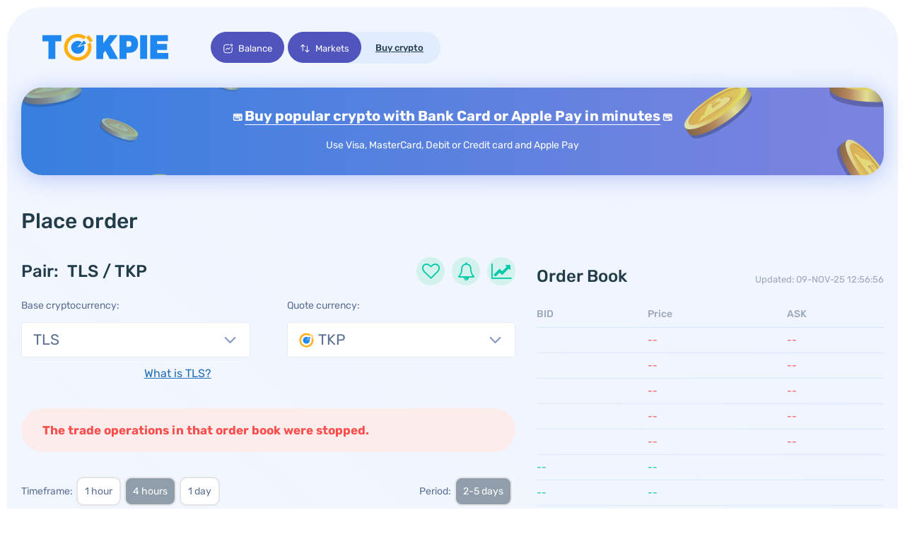

--- FILE ---
content_type: text/html; charset=utf-8
request_url: https://tokpie.com/view_exchange/tls-tkp/
body_size: 181194
content:









<!DOCTYPE html>
<html
        lang="en"
        ng-app="myNgApp"
        >

<head>

  <title>
    Submit order
</title>

  <meta charset="UTF-8">
  <meta name="viewport" content="width=device-width, initial-scale=1.0">
  <meta name="format-detection" content="telephone=no">
  <link rel="apple-touch-icon" sizes="180x180" href="/static/new_design_2021/images/apple-touch-icon.png">
  <link rel="icon" type="image/png" sizes="32x32" href="/static/new_design_2021/images/favicon-32x32.png">
  <link rel="icon" type="image/png" sizes="16x16" href="/static/new_design_2021/images/favicon-16x16.png">
  <link rel="mask-icon" href="/static/new_design_2021/images/safari-pinned-tab.svg" color="#5bbad5">


  
  
  <link rel="stylesheet" href="/static/djcompressor_cache/css/35cf56fc70aa.css" type="text/css" media="all" />

  <style>

      
      
      
      
      .pv-form-check-input:checked[type=checkbox]{
          background-image: url("data:image/svg+xml,%3csvg xmlns='http://www.w3.org/2000/svg' viewBox='0 0 20 20'%3e%3cpath fill='none' stroke='%23fff' stroke-linecap='round' stroke-linejoin='round' stroke-width='3' d='m6 10 3 3 6-6'/%3e%3c/svg%3e");
      }
      .pv-form-check-input:checked[type=radio]{
          background-image: url("data:image/svg+xml,%3csvg xmlns='http://www.w3.org/2000/svg' viewBox='-4 -4 8 8'%3e%3ccircle r='2' fill='%23fff'/%3e%3c/svg%3e");
      }

  </style>


</head>







<script>
    var G_SERVER_BP_SUPPORT_BUTTON_UNREAD_COUNT  = 0;
</script>
<body
        id="sili_reset_css"
        ng-controller="SiliAdminTemplateBodyCtrl"
        >


      
      













<!-- PL-2559 Google Tag Manager (noscript) -->
<noscript><iframe src="https://www.googletagmanager.com/ns.html?id=GTM-MGCZQ5F"
height="0" width="0" style="display:none;visibility:hidden"></iframe></noscript>
<!-- End Google Tag Manager (noscript) -->








    
    
    <link rel="stylesheet" href="/static/djcompressor_cache/css/2a38421f762d.css" type="text/css" />

    
    

    
    
    
    
    <link rel="stylesheet" href="https://code.jquery.com/ui/1.13.1/themes/redmond/jquery-ui.css">

    
    <link rel="stylesheet" href="https://cdnjs.cloudflare.com/ajax/libs/bootstrap-select/1.5.4/bootstrap-select.css">

    
    <link rel="stylesheet" href="https://cdnjs.cloudflare.com/ajax/libs/awesome-bootstrap-checkbox/0.3.7/awesome-bootstrap-checkbox.min.css">

    
    
    
    <link rel="stylesheet" href="https://cdnjs.cloudflare.com/ajax/libs/jquery.inputmask/3.3.4/css/inputmask.css" />








<!-- jQuery (necessary for Bootstrap's JavaScript plugins) -->
<script src="https://code.jquery.com/jquery-2.1.3.js"></script>





<script type="text/javascript" src="/static/djcompressor_cache/js/485e40045be1.js"></script>




<script src="https://ajax.googleapis.com/ajax/libs/angularjs/1.6.10/angular.min.js"></script>


<script src="https://ajax.googleapis.com/ajax/libs/jqueryui/1.12.1/jquery-ui.min.js"></script>


<script type="text/javascript">var Suit = { $: $.noConflict() }; if (!$) $ = Suit.$; </script>











<script>

        
        
        
        function jsonParseEscaped(js_literal_escaped){

            
            
            function cgiUnescapeInJs(escapedHTML) {
                var res = escapedHTML;
                res = res.replace(/\&lt;/g,'<');
                res = res.replace(/\&gt;/g,'>');
                res = res.replace(/\&quot;/g,'"');

                
                
                
                
                res = res.replace(/\&amp;/g,'&');

                return res;
            }

            var unescaped = cgiUnescapeInJs(js_literal_escaped);
            return JSON.parse(unescaped)
        }

        
        
        function MlsStrings(){
            var self = this;

            
            self.getMlsString = function(str_id, args){
                var all_strings = jsonParseEscaped("{&quot;mls_439&quot;: &quot;That price alert had already been triggered   &lt;strong&gt;{datetime}&lt;/strong&gt;.&lt;br/&gt; If you want to set that price signal again then press Save button (right corner).&quot;, &quot;mls_433&quot;: &quot;Select all {total_count} {module_name}&quot;, &quot;mls_600&quot;: &quot;Please fill profile. &lt;a href=\\&quot;{url}\\&quot;&gt;Open&lt;a/&gt;&quot;, &quot;mls_528&quot;: &quot;Email &lt;strong&gt;{email}&lt;/strong&gt; already confirmed. To sign in, click \\&quot;Log in\\&quot; button bellow or use login and password, which was sent to you email.&quot;, &quot;mls_269&quot;: &quot;New password has been sent to your email:  &lt;strong&gt;{email}&lt;/strong&gt;.&quot;, &quot;mls_247&quot;: &quot;Your email was confirmed: &lt;strong&gt;{email}&lt;/strong&gt;&lt;br/&gt;&lt;br/&gt;Your login and password had been sent to your email. You can change your password any time later. &quot;, &quot;mls_245&quot;: &quot;Kindly wait 5 min to receive the confirmation link. An email with a confirmation link has been sent to your email. You may need to check your spam folder to find the message: &lt;strong&gt;{email}&lt;/strong&gt;. &quot;, &quot;mls_187&quot;: &quot;From {from} to {to} {curr}&quot;, &quot;mls_186&quot;: &quot;From {from}, step {step}&quot;, &quot;mls_238&quot;: &quot;You are already logged in as a &lt;strong&gt;{email}&lt;/strong&gt;. Click \\&quot;Log in\\&quot; to enter.&quot;, &quot;mls_644&quot;: &quot;&lt;p&gt; NOTE: After clicking the button, {curr_name} tokens will be tied to the selected Asset and pledged as collateral until obligation settlement. &lt;br /&gt; &lt;span style='color: red;'&gt;IMPORTANT: Your inability to settle this obligation in time will lead to the loss of {curr_name} pledged as collateral.&lt;/span&gt; &lt;/p&gt;&quot;, &quot;mls_599&quot;: &quot;Fill profile&quot;, &quot;mls_592&quot;: &quot;A confirmation email has just been sent to you on the email &lt;strong&gt;{user_email}&lt;/strong&gt;. Click the link in it for the request to be accepted for processing.&quot;, &quot;mls_248&quot;: &quot;Wrong link or it had already obsoleted (after generating it lives only 24 hours). Please click \\&quot;Register\\&quot; below in order to receive a new link.&quot;}");
                if (!all_strings[str_id]){
                    
                    alert("Programming error in MlsStrings->getMlsString: '" + str_id + "'");
                }

                
                return format(all_strings[str_id], args);
            }
        }

        
        
        function jsMlsString(str, args){
            var mls = new MlsStrings();
            return mls.getMlsString(str, args);
        }

</script>



<script src="https://cdnjs.cloudflare.com/ajax/libs/bootstrap-select/1.5.4/bootstrap-select.js"></script>


<script src="https://ajax.googleapis.com/ajax/libs/angularjs/1.6.9/angular-animate.js"></script>


<script type="text/javascript">

    
    var ng_app = angular.module('myNgApp', [
        'ui.bootstrap',
        'ngAnimate',
    ]);

</script>





<script type="text/javascript" src="/static/djcompressor_cache/js/791f7667cc37.js"></script>



















<script>
    function resizeWindow(){
        var width = $('.header__table').width();
        var new_width = width-240;
        $('#suit-center').css({'min-width': new_width + 'px'});
        $('#suit-left').css({'margin-left': '-' + new_width + 'px'});
    }
    $(window).resize(function() {
        resizeWindow();
    });
    $(document).ready(function(){
        resizeWindow();
    });
</script>




























<script type="text/javascript" src="/static/djcompressor_cache/js/16aa087eb45d.js"></script>



<script type="text/javascript">

    $(document).ready(function(){

        
        
        $('.selectpicker').selectpicker();

    });

</script>





<script>

    
    ng_app.controller('SiliTooltipCtrl', function($scope, $element) {
        
        $(function () {
            $element.tooltip({
                placement: "top"
            })
        });
        $element.addClass("sili_tooltip");
    });

    
    ng_app.controller('SiliTooltipCtrl2', function($scope, $element) {

        
        $(function () {

            
            var is_need = ($element[0].offsetWidth < $element[0].scrollWidth) || ($element.attr('title')) ? true : false;
            var text = $element.attr('title') ? $element.attr('title') : $element.text();
            if (is_need) {

                
                $element.find('span').attr('style', 'border-bottom: 1px dashed;');
                $element.tooltip({
                    placement: "top",
                    title: text
                });
            }
        });
    });

</script>

<script>

    
    
    ng_app.controller('SiliHeaderController', function($scope, $http) {

        
        $scope.shcTopUpClickedNotImplemented = function(){

            
            pvlShowJqueryDialog('Not implemented', 'This is the Working Beta 1.0 with limited functionalities. We will notify you about the next update as soon as possible. ', 'OK');
        };

    });
    

</script>











<script type="text/ng-template" id="sili_action_button_directive_template_id">

    
    <div style="display: inline;"
        pv-tooltip-directive='sabdButtonProps.sabd_caption'
        >
        <button
                type="button"
                class="{{sabdGetButtonCssClass()}}"
                ng-click="sabdDoButtonActionOld()"
                ng-disabled="sabdButtonProps.sabd_is_disabled"
                >
            <i class="{{sabdButtonProps.sabd_icon_fa_class}}"></i>
        </button>
    </div>
</script>
<script>
    angular.module('myNgApp').directive('siliActionButtonDirective', function() {
        return {
            restrict: "E",
            scope: {
                sabdButtonProps: '='
            },
            templateUrl: 'sili_action_button_directive_template_id',
            link: function link($scope, element, attrs, controller, transcludeFn) {

                
                $scope.sabdDoButtonActionOld = function(){

                    
                    if ($scope.sabdButtonProps.sabd_is_target_blank){
                        pvlClickLinkTargetBlank(SILI_DASHBOARD_WIDGET_REF_LINK_URL);
                    }
                    else{
                        
                        pvlMakeUrlAction(
                            $scope.sabdButtonProps.sabd_action_url,
                            $scope.sabdButtonProps.sabd_get_params,
                            $scope.sabdButtonProps.sabd_post_params
                        );
                    };

                }

                
                $scope.sabdGetButtonCssClass = function(){
                    var enbl_classes = "";
                    if (!$scope.sabdButtonProps.sabd_is_disabled && $scope.sabdButtonProps.sabd_css_class_only_enabled){
                        enbl_classes = $scope.sabdButtonProps.sabd_css_class_only_enabled;
                    };
                    var always_classes = $scope.sabdButtonProps.sabd_css_class_always;
                    return always_classes + " " + enbl_classes;
                }
            }
        }
    });
</script>



































<script type="text/ng-template" id="sili_action_button_ndd_directive_template_id">

    
    
    <div style="display: inline; position: relative;"
        pv-tooltip-directive2='[sabdGetCurrentButtonHint(), false, "top"]'
        >

        <button
                class="sili_markets_rounded_button {{sabdGetCurrentButtonCssClass()}}"

                ng-click="sabdDoButtonActionNdd()"

                
                
                
                data-toggle="{{sabdIsAnonimView ? '' : ((sabdIsEditNotificationShowPopup || sabdIsEditPriceAlertShowPopup) ? 'modal' : '')}}"
                data-target="{{sabdIsAnonimView ? '' : (sabdIsEditNotificationShowPopup ? '#sili_edit_notifications_nd_dlg_id' : (sabdIsEditPriceAlertShowPopup ? '#sili_edit_price_alert_nd_dlg_id' : ''))}}"

                >
            <i
                    
                    

                    class="{{sabdGetCurrentStateIconClass()}}"
                    aria-hidden="true"
                    >

            </i>
        </button>

        
        
        
        
        
        
        
        
        
        
        
        
        
        
        
        
        
        

        
        
        
        
        <div
            ng-if="sabdButtonProps.sabd_is_state && sabdButtonProps.sabd_is_have_expiration && sabdNotificationExpirationInfo.st_expiration_state == 'NDST_EXPIRATION_STATE_14DAYS'"
                style="
            position: absolute;
            right: -12px;
            bottom: -12px;
            font-size: 20px;
            background-color: #ffdddd;
            color: red;
            border-radius: 10px;
            padding: 1px 8px 2px 8px;
            font-weight: bold;
            ">
            !
        </div>

    </div>
</script>
<script>
    angular.module('myNgApp').directive('siliActionButtonNddDirective', function($http) {
        return {
            restrict: "E",
            scope: {
                sabdProductId: '=',
                sabdButtonProps: '=',
                sabdCurRowForUpdate: '=',
                sabdNotificationExpirationInfo: '=',
                sabdIsEditNotificationShowPopup: '=',
                sabdIsEditPriceAlertShowPopup: '=',
                sabdPageFavCounter: '@',
                sabdIsAnonimView: '=',
            },
            templateUrl: 'sili_action_button_ndd_directive_template_id',
            link: function link($scope, $element, attrs, controller, transcludeFn) {

                $scope.sabd_is_loading = false;

                
                $scope.sabdDoButtonActionNdd = function(){

                    // debugger;

                    
                    
                    if ($scope.sabdIsAnonimView){

                        
                        
                        var login_url = "/login/";
                        var register_url = "/regis/";
                        var links_text = format('<a href="{0}">Log In</a> or <a href="{1}">Register</a>', login_url, register_url);

                        getAngularScopeByCtrlName('PvBackendAjaxErrorDlcCtrl').pbaedcShowPopupDialogWithError2(
                           'You need to log in',
                           'You need to ' + links_text + ' to use this feature.',
                        );

                        return "";
                    };

                    
                    
                    if (!$scope.sabdButtonProps)
                        return "";

                    
                    
                    if ($scope.sabdButtonProps.sabd_is_target_blank){
                        pvlClickLinkTargetBlank(SILI_DASHBOARD_WIDGET_REF_LINK_URL);
                    }
                    else {

                        
                        
                        
                        
                        
                        
                        if ($scope.sabdIsEditNotificationShowPopup){
                            var dlg_scope = getAngularScopeByCtrlName('SiliEditNotificationsNdDlgCtrl', 'sili_edit_notifications_nd_dlg_id');
                            dlg_scope.senShowModalEditNotifications(
                                $scope.sabdButtonProps,
                                $scope.sabdCurRowForUpdate,
                                $scope.sabdNotificationExpirationInfo,
                                $scope,
                                $scope.sabdPageFavCounter,
                                $scope.sabdProductId,
                            );
                        } else if ($scope.sabdIsEditPriceAlertShowPopup){
                            var dlg_scope = getAngularScopeByCtrlName('SiliEditNotificationsNdDlgCtrl', 'sili_edit_price_alert_nd_dlg_id');
                            dlg_scope.senShowModalEditNotifications(
                                $scope.sabdButtonProps,
                                $scope.sabdCurRowForUpdate,
                                $scope.sabdNotificationExpirationInfo,
                                $scope,
                                $scope.sabdPageFavCounter,
                                $scope.sabdProductId,
                            );
                        } else {

                            
                            
                            
                            if ($scope.sabdButtonProps.sabd_ajax_url){

                                backendAjaxPostStatu3({
                                    baps_http: $http,
                                    baps_ajax_url: $scope.sabdButtonProps.sabd_ajax_url,
                                    baps_dj_errors: false,
                                    baps_response_dj_errors_field: false,
                                    baps_loading_status: [$scope, 'sabd_is_loading'],
                                    baps_post_parameters: $scope.sabdButtonProps.sabd_post_params,
                                    baps_success_callback: function(server_response){

                                        
                                        
                                        pvlCopyProperties2(
                                            server_response.asshw_actions_dict,
                                            $scope.sabdCurRowForUpdate,
                                        );


                                        
                                        
                                        
                                        
                                        if ($scope.sabdPageFavCounter.length){

                                            
                                            
                                            pvSetPropertyInAngularParentScope(
                                                $scope,
                                                $scope.sabdPageFavCounter,
                                                server_response.assh_new_favorite_counter,
                                            );

                                        }
                                    },
                                    baps_form_error_callback: false,
                                    baps_error_callback: false,
                                    baps_any_callback: false
                                });


                            } else {

                                pvlMakeUrlAction(
                                    $scope.sabdButtonProps.sabd_action_url,
                                    $scope.sabdButtonProps.sabd_get_params,
                                    $scope.sabdButtonProps.sabd_post_params
                                );

                            }

                        }


                    };

                }

                
                
                $scope.sabdGetCurrentButtonHint = function() {

                    
                    
                    if (!$scope.sabdButtonProps)
                        return "";

                    return $scope.sabdButtonProps.sabd_caption;
                };


                
                
                
                
                $scope.sabdGetCurrentButtonCssClass = function() {

                    
                    
                    if (!$scope.sabdButtonProps)
                        return "";

                    if ($scope.sabd_is_loading)
                        return "sili_markets_rounded_disabled_gray";

                    if ($scope.sabdButtonProps.sabd_is_state)
                        return "sili_markets_rounded_orange";

                    return "sili_markets_rounded_green";
                };


                
                
                
                $scope.sabdGetCurrentStateIconClass = function(){

                    
                    
                    if (!$scope.sabdButtonProps)
                        return "";

                    if ($scope.sabdButtonProps.sabd_is_state){
                        return $scope.sabdButtonProps.sabd_icon2_fa_class_2;
                    }
                    else {
                        return $scope.sabdButtonProps.sabd_icon2_fa_class;
                    };
                }

                
                
                
                
                
                
                
                

            }
        }
    });
</script>















    









            










































<script>
    
    
    angular.module('myNgApp').directive('pvCompile', ['$compile', function ($compile) {
        return function(scope, element, attrs) {
            scope.$watch(
                function(scope) {
                    // watch the 'pv_compile' expression for changes
                    return scope.$eval(attrs.pvCompile);
                },
                function(value) {
                    // when the 'compile' expression changes
                    // assign it into the current DOM
                    element.html(value);

                    // compile the new DOM and link it to the current
                    // scope.
                    // NOTE: we only compile .childNodes so that
                    // we don't get into infinite loop compiling ourselves
                    $compile(element.contents())(scope);
                }
            );
        };
    }]);
</script>




<script>
    angular.module('myNgApp').directive('pvTooltipDirective', function($sce) {
        return {
            restrict: "A",
            scope: {
                pvTooltipDirective: '='
            },
            link: function link($scope, element, attrs, controller, transcludeFn) {

                //the $watch method also works because the '@' binding already does the interpolation
                //see: http://stackoverflow.com/a/12976630/582917 & http://stackoverflow.com/a/17224886/582917
                //this only works because it's in an isolate scope, therefore myDirective is part of the scope
                $scope.$watch('pvTooltipDirective', function(value){
                    if(value){
                        $(element).tooltip({
                            placement: "top",
                            title: value,
                            html: true
                        });
                    }
                });
            }
        }
    });
</script>













<script>
    angular.module('myNgApp').directive('pvTooltipDirective2', function($timeout) {
        return {
            restrict: "A",
            scope: {
                pvTooltipDirective2: '='
            },
            link: function link($scope, element, attrs, controller, transcludeFn) {

                //the $watch method also works because the '@' binding already does the interpolation
                //see: http://stackoverflow.com/a/12976630/582917 & http://stackoverflow.com/a/17224886/582917
                //this only works because it's in an isolate scope, therefore myDirective is part of the scope
                $scope.$watch('pvTooltipDirective2', function(value){

                    
                    $timeout(function(){

                        
                        
                        
                        
                        
                        
                        var is_text_ellipsis = $(element)[0].offsetWidth < $(element)[0].scrollWidth;

                        var title = value[0];
                        var show_if_ellipsis = value[1];
                        var position = value[2];
                        var is_dotted_border = value[3];

                        
                        

                        
                        if(title){
                            if (!show_if_ellipsis || is_text_ellipsis){
                                $(element).tooltip({
                                    placement: position,
                                    title: title,
                                    html: true
                                });

                                if (is_dotted_border){
                                    $(element).css('border', 'none');
                                    $(element).css('border-bottom', '3px dotted #bcbcbc');
                                    $(element).css('position', 'relative');
                                    $(element).css('top', '3px');
                                }
                            }
                        }

                    });


                });
            }
        }
    });
</script>






<script>
    angular.module('myNgApp').directive('pvOpacity', function($sce, $timeout) {
        return {

            restrict: "A",
            scope: false,

            
            
            
            
            
            

            link: function link($scope, element, attrs, controller, transcludeFn) {
                $scope.$watch(attrs['pvOpacity'], function(value){

                    $timeout(function(){
                        if(value){
                            $(element).css("opacity", 1);
                        }else{
                            $(element).css("opacity", 0);
                        }
                    });
                });
            }
        }
    });
</script>



<script>
    angular.module('myNgApp').directive('pvOpacity2', function($sce, $timeout) {
        return {
            restrict: "A",
            scope: {
                pvOpacity2: '='
            },
            link: function link($scope, element, attrs, controller, transcludeFn) {

                $scope.$watch('pvOpacity2', function(value){

                    
                    
                    
                    
                    
                    if(value){

                        $(element).css("display", 'block');
                        $timeout(function(){
                            $(element).css("opacity", 1);
                        });

                        
                        
                        
                        
                        
                        
                        
                        

                    
                    
                    }else{
                        $(element).css("opacity", 0);
                        $timeout(function(){
                            $(element).css("display", 'none');

                            
                            
                            
                            
                            
                        }  );
                    }

                });
            }
        }
    });
</script>





 




<script type="text/ng-template" id="sili_selectbox_directive_template_id">

    <select
        data-width="100%"
            >

    </select>

</script>
<script>

    angular.module('myNgApp').directive('siliSelectboxDirective', function($timeout) {
        return {
            restrict: "E",
            scope: {
                ssdSelectOptions: '=',
                ssdSelectModel: '=',
                ssdSelectDisabled: '=',
                ssdEmptyText: '@',
                ssdLiveSearch: '='
            },
            templateUrl: 'sili_selectbox_directive_template_id',
            link: function link($scope, $element, attrs, controller, transcludeFn) {

                
                
                
                
                

                
                $scope.getSelectJqElement = function(){
                    return $($element).find('select');
                }

                
                function escapeHtml(string) {
                    var entityMap = {
                        "&": "&amp;",
                        "<": "&lt;",
                        ">": "&gt;",
                        '"': '&quot;',
                        "'": '&#39;',
                        "/": '&#x2F;'
                    };

                    return String(string).replace(/[&<>"'\/]/g, function (s) {
                        return entityMap[s];
                    });
                }

                
                
                $scope.refreshOptions = function(){
                    $scope.getSelectJqElement().html("");
                    var options_list = $scope.ssdSelectOptions;

                    $scope.getSelectJqElement().append('<option value=""  data-hidden="true">' + $scope.ssdEmptyText + '</option>');

                    for(var i=0; i<(options_list ? options_list.length : 0);++i){

                        
                        var item = options_list[i];

                        
                        var option_item = '<option value="' + escapeHtml(item) + '"';
                        option_item += ' data-content="' + "<div class='bf_sel_capt1'>" + item + "</div>" + '"'
                        option_item += '></option>';
                        $scope.getSelectJqElement().append(option_item);
                    }
                    $scope.getSelectJqElement().selectpicker('refresh');
                };

                
                
                $scope.expandOptionsList = function(){

                    
                    setTimeout(function(){
                        var bootstrap_select_elem = $scope.getSelectJqElement().next();

                        
                        
                        
                        
                        
                        if (!bootstrap_select_elem.hasClass('open')){
                            bootstrap_select_elem.find('button').trigger('click');
                        };
                    }, 100);
                }

                
                $scope.getSelectJqElement().on('change', function(){
                    $scope.$apply(function(){
                        var selected_val = $($element).find("option:selected").val();
                        $scope.ssdSelectModel = selected_val;
                    })
                });

                
                if ($scope.ssdLiveSearch){
                    $scope.getSelectJqElement().selectpicker({
                        liveSearch: true,
                        liveSearchPlaceholder: 'begin type'
                    });
                } else {
                    $scope.getSelectJqElement().selectpicker();
                }

                
                
                
                $scope.getSelectJqElement().next().find('button').addClass('form-control');



















                
                $scope.$watch("ssdSelectOptions", function(new_val, old_val){

                    
                    $scope.refreshOptions();

                    
                    $scope.getSelectJqElement().val($scope.ssdSelectModel);
                    $scope.getSelectJqElement().selectpicker('refresh');
                });

                
                $scope.$watch("ssdSelectModel", function(new_val, old_val){
                    $scope.getSelectJqElement().val(new_val);
                    $scope.getSelectJqElement().selectpicker('refresh');
                });

                
                $scope.$watch("ssdSelectDisabled", function(new_val, old_val){
                    if (new_val){
                        $scope.getSelectJqElement().attr('disabled', 'disabled');
                    }
                    else {
                        $scope.getSelectJqElement().removeAttr('disabled');
                    }
                    $scope.getSelectJqElement().selectpicker('refresh');
                });

            }
        }
    });
</script>



















<script type="text/ng-template" id="sili_selectbox2_directive_template_id">

    <div
            class="btn-group bootstrap-select"
            style="width: 100%; margin: 0px;"
            ng-class="{'dropup': ss2_is_opened, 'open': ss2_is_opened }"
            >

        
        <input type="hidden" value="{{ssdSelectModel}}" name="{{ssdServerVarName}}">

        
        <button
                type="button"
                class="btn dropdown-toggle form-control btn-default"
                ng-click="ss2OpenCloseDropdown(!ss2_is_opened)"
                >

            
            <span class="filter-option pull-left">
                {{ssdGetDisplayValue()}}&nbsp;<span class="caret" />
            </span>

        </button>

        
        <div
                class="dropdown-menu open js_dropdown_ssd"
                style="
                        height: {{ss2GetDropDownHeight()}}px;
                        max-height: {{ss2GetDropDownHeight()}}px;
                        min-height: {{ss2GetDropDownHeight()}}px;
                        overflow: hidden;
                        top: 100%;
                        bottom: auto;
                        {{ss2_is_opened ? 'display: block;' : ''}}

                        
                        position: absolute;
                        "
                >

            <div style="
                display: flex;
                flex-direction: column;
                height: 100%;
                ">

                
                <div class="bootstrap-select-searchbox" style="padding-bottom: 6px;">

                    
                    <div style="margin-bottom: 7px; text-align: center;" ng-if="ssdIsMulti">

                        <div class="btn-group btn-block">
                            <button
                                    class="btn btn-sm btn-default"
                                    style="width: 50%; margin: 0px; border-right: none;"
                                    ng-click="ss2SelectMultiAll(true)"
                                    >
                                Select All
                            </button>
                            <button
                                    class="btn btn-sm btn-default"
                                    style="width: 50%; margin: 0px;"
                                    ng-click="ss2SelectMultiAll(false)"
                                    >
                                Deselect All
                            </button>
                        </div>

                    </div>

                    
                    <div style="margin-bottom: 7px;">

                        <button
                                type="button"
                                class="btn ss2_filter_button"
                                ng-class="{'active': ss2_filter_type == 'SS2FT_ALL'}"
                                ng-click="ss2SelectFilterAndFocus('SS2FT_ALL')"
                                >
                            Show All
                        </button>
                        <button
                                type="button"
                                class="btn ss2_filter_button"
                                ng-class="{'active': ss2_filter_type == 'SS2FT_STAKES'}"
                                ng-click="ss2SelectFilterAndFocus('SS2FT_STAKES')"
                                >
                            <i class="fas fa-cube"></i>
                            Only stakes
                        </button>
                        <button
                                type="button"
                                class="btn ss2_filter_button"
                                ng-class="{'active': ss2_filter_type == 'SS2FT_COINS'}"
                                ng-click="ss2SelectFilterAndFocus('SS2FT_COINS')"
                                >
                            <i class="fas fa-coins"></i>
                            Only coins / altcoins
                        </button>

                    </div>

                    
                    <span class="so_deleteicon_cont">
                        <input
                                type="text"
                                class="input-block-level form-control"
                                placeholder="Search"
                                ng-model="ss2_text_filter"
                                ng-change="ss2UpdateOptionsFiltered()"
                                sili-focus-me="true"

                                
                                style="margin-bottom: 0px;"
                                >

                        
                        
                        
                        





                        <i
                                ng-if="ss2_text_filter"
                                class="fas fa-times"
                                ng-click="ss2ClearFilter()"
                                ></i>




                    </span>

                </div>

                <div
                        ng-if="ss2_rows_filtered.length == 0 && ss2_text_filter"
                        style="padding: 0px 20px; height: 100%;"
                        >
                    No items found for this search.
                </div>


                <div style="height: 100%; overflow-y: scroll;">

                    <ul style="margin: 0px;">

                        <li
                                ng-repeat="o in ss2_rows_filtered track by $index"
                                ng-click="ss2SelectItemAndCloseIfSingle(o.ssdo_caption)"
                                style="list-style: none;"
                                >

                            <a
                                    tabindex="{{$index}}"
                                    class="sili_dropdown_anch"
                                    >

                                
                                <div
                                        class="bf_sel_capt1"
                                        >
                                    <i style="padding-right: 5px;" ng-if="o.ssdo_is_product" class="fas fa-cube"></i>
                                    <i style="padding-right: 5px;" ng-if="!o.ssdo_is_product" class="fas fa-coins"></i>
                                    {{o.ssdo_caption}}
                                </div>

                                
                                
                                <i
                                        class="glyphicon glyphicon-ok"
                                        style="padding-left: 10px; padding-right: 0px; text-decoration: none;"
                                        ng-style="{'display': ss2IsItemSelected(o) ? 'inline' : 'none' }"
                                        ></i>

                            </a>

                        </li>
                    </ul>

                </div>

            </div>

        </div>

    </div>


</script>
<script>

    angular.module('myNgApp').directive('siliSelectbox2Directive', function($timeout) {
        return {
            restrict: "E",
            scope: {
                ss2dSelectOptions: '=',
                ssdSelectModel: '=',
                ssdSelectDisabled: '=',
                ssdEmptyText: '@',
                ssdLiveSearch: '=',
                ssdIsMulti: '=',
                ssdServerVarName: '@',
                ssdDropdownCloseCallback: '&'
            },
            templateUrl: 'sili_selectbox2_directive_template_id',
            link: function link($scope, $element, attrs, controller, transcludeFn) {

                
                $scope.ss2UpdateOptionsFiltered = function(){

                    $scope.ss2_rows_filtered = [];
                    for (var i = 0; i<$scope.ss2dSelectOptions.length; ++i) {

                        
                        var cur_row = $scope.ss2dSelectOptions[i];
                        var is_match_txt = true;
                        if ($scope.ss2_text_filter) {
                            is_match_txt = cur_row.ssdo_caption.toLowerCase().indexOf($scope.ss2_text_filter.toLowerCase()) >= 0;
                        }

                        
                        var is_match_type = true;
                        if ($scope.ss2_filter_type != "SS2FT_ALL") {
                            if ($scope.ss2_filter_type == "SS2FT_STAKES") {
                                is_match_type = cur_row.ssdo_is_product;
                            }
                            if ($scope.ss2_filter_type == "SS2FT_COINS") {
                                is_match_type = !cur_row.ssdo_is_product;
                            }
                        }

                        
                        if (is_match_txt && is_match_type) {
                            $scope.ss2_rows_filtered.push(cur_row);
                        }
                    }
                };


                
                $scope.ss2OpenCloseDropdown = function(new_val){
                    $scope.ss2_is_opened = new_val;

                    
                    if ($scope.ss2_is_opened){
                        $scope.ss2FocusFilterInputWithDelay();
                    }

                    
                    else {
                        if ($scope.ssdDropdownCloseCallback){
                            $scope.ssdDropdownCloseCallback();
                        };
                    };
                };


                
                
                $scope.ss2SelectMultiAll = function(is_select){
                    $scope.ssdSelectModel = [];

                    if (is_select){
                        for (var i = 0; i<$scope.ss2_rows_filtered.length; ++i){
                            var cur_item_obj = $scope.ss2_rows_filtered[i];
                            $scope.ssdSelectModel.push(cur_item_obj.ssdo_caption);
                        };
                    }
                }

                
                
                $scope.ss2SelectItemAndCloseIfSingle = function(new_value){

                    if ($scope.ssdIsMulti){

                        if (!$scope.ssdSelectModel){
                            $scope.ssdSelectModel = [];
                        }
                        
                        if ($scope.ssdSelectModel.indexOf(new_value) >= 0){
                            isotRemoveElementFromArray(new_value, $scope.ssdSelectModel);

                            
                        } else {
                            $scope.ssdSelectModel.push(new_value);
                        };
                    }
                    else {
                        $scope.ssdSelectModel = new_value;
                        $scope.ss2OpenCloseDropdown(false);
                    }
                };


                
                
                $scope.ss2SelectFilterAndFocus = function(new_value){
                    $scope.ss2_filter_type = new_value;
                    $scope.ss2UpdateOptionsFiltered();
                    $scope.ss2FocusFilterInputWithDelay();
                };


                
                $scope.ss2FocusFilterInputWithDelay = function() {
                    
                    
                    
                    
                    
                    $timeout(function(){
                        $($element).find('input').focus();
                    }, 200);
                };

                
                $scope.ss2ClearFilter = function(){

                    
                    $scope.ss2_text_filter = '';
                    $scope.ss2UpdateOptionsFiltered();

                    
                    $scope.ss2FocusFilterInputWithDelay();
                };


                
                
                $scope.ss2IsItemSelected = function(item){
                    if ($scope.ssdIsMulti){
                        return $scope.ssdSelectModel && $scope.ssdSelectModel.indexOf(item.ssdo_caption) >= 0;
                    } else {
                        return item.ssdo_caption == $scope.ssdSelectModel;
                    }
                };


                
                
                $scope.ssdGetDisplayValue = function(){
                    if ($scope.ssdIsMulti){
                        var sel_count = 0;
                        if ($scope.ssdSelectModel){
                            sel_count = $scope.ssdSelectModel.length;
                        }
                        var tot_count = $scope.ss2dSelectOptions.length;
                        return sel_count + " of " + tot_count + " selected";
                    } else {
                        return $scope.ssdSelectModel ? $scope.ssdSelectModel : $scope.ssdEmptyText;
                    }
                };


                
                
                
                $scope.ss2GetDropDownHeight = function(){

                    
                    
                    
                    var viewport_window_height = window.innerHeight;

                    
                    
                    
                    var dropdown_top = $($element).find('.js_dropdown_ssd')[0].getBoundingClientRect().top;

                    
                    
                    
                    
                    var rest_height = viewport_window_height - Math.max(dropdown_top, 0);

                    
                    
                    return Math.min(Math.max(rest_height - 50, 315), 450);
                };


                
                
                
                
                $(window).on('resize', function(){
                    $scope.$apply(function(){
                    });
                });


                
                
                
                
                
                
                
                $(document).mousedown( function(event) {
                    if($(event.target).closest($element).length == 0){

                        
                        
                        if ($scope.ss2_is_opened){
                            $scope.$apply(function(){
                                $scope.ss2OpenCloseDropdown(false);
                            });
                        };
                    };
                });

                
                $scope.ss2_is_opened = false;

                
                $scope.ss2_filter_type = "SS2FT_ALL";

                
                $scope.ss2_rows_filtered = [];
                $scope.ss2UpdateOptionsFiltered();

            }
        }
    });
</script>





<script type="text/ng-template" id="sili_selectbox3_directive_template_id">

    <div
            class="btn-group bootstrap-select"
            style="
                width: 100%;
                margin: 0px;
                font-size: 17px;

                
                
                
                user-select: none;
            "
            ng-class="{'dropup': ss2_is_opened, 'open': ss2_is_opened }"
            >


        
        <input type="hidden" value="{{ssdSelectModel}}" name="{{ssdServerVarName}}">

        
        
        <button
                type="button"
                class="btn dropdown-toggle form-control btn-default ssd_input_button pvl_form_input"
                ng-click="ss2OpenCloseDropdown(!ss2_is_opened)"

                ng-disabled="ssdSelectDisabled"

                style="
                color: #2c3d59;
                font-size: 17px;

                
                display: flex;
                align-items: stretch;

                
                
                
                position: relative;

                
                
                height: 50px;
                "
                >

            
            <div
                    style="
                    display: inline-flex;
                    align-items: center;
                    "
                    >
                  <div
                          ng-show="ssd_sel_icon_url"
                          class="currency-icon"
                          style="

                          background-image: url({{ssd_sel_icon_url}});
                          background-size: contain;
                          background-repeat: no-repeat;
                          background-position: center;

                          width: 21px;
                          height: 21px;
                          max-width: 21px;
                          max-height: 21px;
                          min-width: 21px;
                          min-height: 21px;

                          margin-right: 6px;

                          
                          


                          "
                          ></div>
            </div>
            <span
                    class="filter-option pull-left"
                    style="
                    display: inline-flex;
                    align-items: center;

                    
                    font-size: 21px;
                    color: #5d7093;
                    "
                    >
                {{ssdGetDisplayValue()}}&nbsp;<span class="caret" />
            </span>

        </button>


        
        <div
                class="
                    dropdown-menu open
                    js_dropdown_ssd
                "
                
                
                style="

                        
                        
                        max-height: 315px;
                        overflow-y: scroll;
                        top: 100%;
                        bottom: auto;

                        
                        
                        overflow-x: hidden;

                        
                        
                        
                        
                        
                        
                        
                        
                        opacity: 0; 
                        transition: opacity 0.3s ease-in;

                        
                        
                        
                        {{ss2_is_opened ? 'display: block;' : ''}}

                        
                        position: absolute;

                        
                        padding: 0px;

                        
                        border: 2px solid rgb(133 154 192 / 28%);
                        box-shadow: 11px 20px 10px #00000040;
                        "
                >

            
            
            
            <div style="
                display: flex;
                flex-direction: column;
                "
                    >


                
                
                <div
                        class="bootstrap-select-searchbox"
                        style="
                            padding: 0px 0px 0px 0px;
                        "
                        ng-show="ssdLiveSearch"
                        >

                    
                    
                    <div style="display: flex; align-items: center; justify-content: flex-start;">

                        <span
                                class="so_deleteicon_cont"
                                style="
                                    
                                    max-width: 200px;
                                "
                                >

                            <input
                                    type="text"
                                    class="input-block-level form-control"
                                    placeholder="Search"
                                    ng-model="ss2_text_filter"
                                    ng-change="ss2UpdateOptionsFiltered()"



                                    
                                    style="
                                    margin: 10px;
                                    margin-bottom: 7px;
                                    margin-right: 15px;
                                    padding: 10px;
                                    border-radius: 5px;
                                    height: 38px;

                                    
                                    box-sizing: border-box;

                                    
                                    
                                    min-width: 70px;

                                    
                                    
                                    {{ss2_text_filter ? 'padding-right: 25px;' : ''}}
                                    "
                                    >

                            
                            
                            
                            






                            <i
                                    ng-if="ss2_text_filter"
                                    style="
                                        position: absolute;
                                        display: block;
                                        top: 11px;

                                        
                                        
                                        right: 10px;

                                        width: 30px;
                                        height: 30px;
                                        cursor: pointer;
                                        font-size: 28px;
                                        font-style: normal;
                                        color: rgb(184 184 184);
                                        "
                                    ng-click="ss2ClearFilter()"
                                    >×</i>




                        </span>


                        
                        
                        
                        
                        <div
                                style="
                                margin-right: 25px;
                                color: #627496;
                                font-size: 16px;

                                
                                line-height: 18px;

                                
                                min-width: 90px;
                                ">

                            
                            
                            <span>
                                <span ng-show="ss2_rows_filtered.length != ss2dSelectOptions.length">
                                    <strong>{{ss2_rows_filtered.length}}</strong> of
                                </span>
                                {{ss2dSelectOptions.length}}
                                <br />

                                
                                {{ssdLiveSearchHint}}
                            </span>

                        </div>


                    </div>

                </div>

                
                
                
                <div>

                    
                    
                    <ul style="margin: 0px; text-align: left;">

                        <div
                                ng-show="ss2_rows_filtered.length == 0 && ss2_text_filter"
                                style="
                                    padding: 0px 20px;
                                    height: 100%;
                                    margin-top: 7px;
                                    color: slategrey;

                                    
                                    margin-bottom: 15px;
                                    "
                                class="pv_animate_only_ng_show"
                                >
                            No items found for this search.
                        </div>

                        <li
                                ng-repeat="o in ss2_rows_filtered track by $index"
                                ng-click="ss2SelectItemAndCloseIfSingle(o.ssdo_image_url, o.ssdo_caption)"
                                style="
                                list-style: none;
                                {{ss2IsItemSelected(o) ? 'background-color: #c1ffca; border-radius: 15px;' : ''}}

                                
                                font-size: 17px;
                                "

                                >

                            <a
                                    tabindex="{{$index}}"

                                    style="
                                    display: flex;
                                    justify-content: space-between;
                                    text-decoration: none;

                                    padding: 15px;
                                    "
                                    >

                              
                              <div
                                    ng-show="ssdIsIcons"
                                    class="currency-icon"
                                    style="

                                      
                                      
                                      
                                      
                                      background-color: {{o.ssdo_image_url ? '' : 'lightgrey'}};
                                      background-image: url({{ss2_is_opened ? o.ssdo_image_url : ''}});
                                      background-repeat: no-repeat;
                                      background-position: center;
                                      background-size: contain; 

                                      width: 21px;
                                      height: 21px;
                                      max-width: 21px;
                                      max-height: 21px;
                                      min-width: 21px;
                                      min-height: 21px;
                                    "
                                    >
                              </div>

                                
                                <div
                                        style="
                                        flex-grow: 1;
                                        margin-left: 7px;
                                        "
                                        >
                                    {{o.ssdo_caption}}
                                </div>

                                
                                
                                <i
                                        class="fa fa-check"
                                        aria-hidden="true"
                                        ng-style="{'display': ss2IsItemSelected(o) ? 'inline' : 'none' }"
                                        >

                                </i>





                            </a>

                        </li>
                    </ul>

                </div>


            </div>


        </div>


    </div>

</script>
<script>

    angular.module('myNgApp').directive('siliSelectbox3Directive', function($timeout) {
        return {
            restrict: "E",
            scope: {
                ss2dSelectOptions: '=',
                ssdSelectModel: '=',
                ssdSelectDisabled: '=',
                ssdEmptyText: '@',
                ssdLiveSearch: '=',
                ssdLiveSearchHint: '@',
                ssdIsMulti: '=',
                ssdIsIcons: '=',
                ssdServerVarName: '@',
                ssdDropdownCloseCallback: '&',
            },
            templateUrl: 'sili_selectbox3_directive_template_id',
            link: function link($scope, $element, attrs, controller, transcludeFn) {

                
                
                
                
                $scope.ssd_sel_icon_url = "";

                
                $scope.ss2UpdateOptionsFiltered = function(){

                    var new_rows = [];

                    for (var i = 0; i<$scope.ss2dSelectOptions.length; ++i) {

                        
                        var cur_row = $scope.ss2dSelectOptions[i];
                        var is_match_txt = true;
                        if ($scope.ss2_text_filter) {

                            
                            
                            
                            
                            
                            
                            
                            var currency_search_lower = cur_row.ssdo_search_caption.toLowerCase();
                            var input_lower = $scope.ss2_text_filter.toLowerCase();
                            is_match_txt = currency_search_lower.indexOf(input_lower) >= 0;
                        }

                        
                        var is_match_type = true;
                        if ($scope.ss2_filter_type != "SS2FT_ALL") {
                            if ($scope.ss2_filter_type == "SS2FT_STAKES") {
                                is_match_type = cur_row.ssdo_is_product;
                            }
                            if ($scope.ss2_filter_type == "SS2FT_COINS") {
                                is_match_type = !cur_row.ssdo_is_product;
                            }
                        }

                        
                        if (is_match_txt && is_match_type) {
                            new_rows.push(cur_row);
                        }
                    }

                    
                    
                    $scope.ss2_rows_filtered = new_rows;
                    // $scope.ss2_rows_filtered = $scope.ss2dSelectOptions.slice(0, new_rows.length);
                };


                
                $scope.ss2OpenCloseDropdown = function(new_val){
                    $scope.ss2_is_opened = new_val;

                    
                    if ($scope.ss2_is_opened){
                        $timeout(function(){
                            $($element).find('.js_dropdown_ssd').css('opacity', 1);
                        }, 200);
                    }

                    
                    if ($scope.ss2_is_opened){
                        $scope.ss2FocusFilterInputWithDelay();
                    }

                    
                    else {
                        if ($scope.ssdDropdownCloseCallback){
                            $scope.ssdDropdownCloseCallback();
                        };
                    };
                };


                
                
                $scope.ss2SelectItemAndCloseIfSingle = function(icon_url, new_value){

                    if ($scope.ssdIsMulti){

                        if (!$scope.ssdSelectModel){
                            $scope.ssdSelectModel = [];
                        }
                        
                        if ($scope.ssdSelectModel.indexOf(new_value) >= 0){
                            isotRemoveElementFromArray(new_value, $scope.ssdSelectModel);

                            
                        } else {
                            $scope.ssdSelectModel.push(new_value);
                        };
                        $scope.ssd_sel_icon_url = "";
                    }
                    else {
                        $scope.ssdSelectModel = new_value;
                        $scope.ss2OpenCloseDropdown(false);

                        
                        
                        
                        $scope.ssd_sel_icon_url = "";
                        $timeout(function(){
                            $scope.ssd_sel_icon_url = icon_url;
                        });
                    }
                };


                
                
                $scope.ss2SelectFilterAndFocus = function(new_value){
                    $scope.ss2_filter_type = new_value;
                    $scope.ss2UpdateOptionsFiltered();
                    $scope.ss2FocusFilterInputWithDelay();
                };


                
                $scope.ss2FocusFilterInputWithDelay = function() {
                    
                    
                    
                    
                    
                    $timeout(function(){
                        $($element).find('input').focus();
                    }, 200);
                };

                
                $scope.ss2ClearFilter = function(){

                    
                    $scope.ss2_text_filter = '';
                    $scope.ss2UpdateOptionsFiltered();

                    
                    $scope.ss2FocusFilterInputWithDelay();
                };


                
                
                $scope.ss2IsItemSelected = function(item){
                    if ($scope.ssdIsMulti){
                        return $scope.ssdSelectModel && $scope.ssdSelectModel.indexOf(item.ssdo_caption) >= 0;
                    } else {
                        return item.ssdo_caption == $scope.ssdSelectModel;
                    }
                };


                
                
                $scope.ssdGetDisplayValue = function(){
                    if ($scope.ssdIsMulti){
                        var sel_count = 0;
                        if ($scope.ssdSelectModel){
                            sel_count = $scope.ssdSelectModel.length;
                        }
                        var tot_count = $scope.ss2dSelectOptions.length;
                        return sel_count + " of " + tot_count + " selected";
                    } else {
                        return $scope.ssdSelectModel ? $scope.ssdSelectModel : $scope.ssdEmptyText;
                    }
                };

                
                
                $scope.ssdGetDisplayIconUrl = function(){
                    if ($scope.ssdIsMulti){
                        return "";
                    } else {
                        return $scope.ssdSelectModel ? $scope.ssdSelectModel.ssdo_image_url : "";
                    }
                };


                
                
                
                $scope.ss2GetDropDownHeight = function(){

                    
                    
                    return 315;

                    
                    
                    
                    var viewport_window_height = window.innerHeight;

                    
                    
                    
                    var dropdown_top = $($element).find('.js_dropdown_ssd')[0].getBoundingClientRect().top;

                    
                    
                    
                    
                    var rest_height = viewport_window_height - Math.max(dropdown_top, 0);

                    
                    
                    return Math.min(Math.max(rest_height - 50, 315), 450);
                };


                
                
                
                $scope.ss2UpdateCurrentIcon = function(){

                    for (var i=0; i<$scope.ss2_rows_filtered.length; ++i){
                        var cur_item = $scope.ss2_rows_filtered[i];
                        if ($scope.ss2IsItemSelected(cur_item)){
                            $scope.ss2SelectItemAndCloseIfSingle(
                                cur_item.ssdo_image_url,
                                cur_item.ssdo_caption
                            );
                            break;
                        }
                    }

                };


                
                
                
                
                
                
                
                $(document).mousedown( function(event) {
                    if($(event.target).closest($element).length == 0){

                        
                        
                        if ($scope.ss2_is_opened){
                            $scope.$apply(function(){
                                $scope.ss2OpenCloseDropdown(false);
                            });
                        };
                    };
                });

                
                $scope.ss2_is_opened = false;

                
                $scope.ss2_filter_type = "SS2FT_ALL";

                
                $scope.ss2_rows_filtered = [];
                $scope.ss2UpdateOptionsFiltered();

                
                
                $scope.ss2UpdateCurrentIcon();

                
                
                
                
                
                $scope.$watch('ss2dSelectOptions', function(){
                    $scope.ss2UpdateOptionsFiltered();
                });

                
                
                
                $scope.$watch('ssdSelectModel', function(){
                    $scope.ss2UpdateCurrentIcon();
                });

                
            }
        }
    });
</script>
















<script type="text/ng-template" id="sili_form_field_selectbox_directive_template_id">

    <isot-form-field-directive
        iffc-django-form-errors="ssdDjangoFormErrors"
        iffc-field-name="{{ssdFieldName}}"
            >

        <div
                class="form-group"
                style="margin-bottom: 15px;"
                >
            <div
                    class="control-label col-lg-4 "
                    style="font-weight: bold; {{ssdIsLabelTop ? 'padding-top: 0px; margin-top: -4px;' : ''}}"
                    >
                <label
                    for="ieftf_inp_id__{{$id}}"
                        >
                    {{ssdLabel}}
                </label>
            </div>
            <div class=" col-lg-8 ssd_btn_height">

                
                <style>
                    .ssd_btn_height .btn{
                        padding: 6px 12px;
                    }
                </style>
                <select
                    data-width="100%"

                    
                    class="ksea_green_field_border"
                        >

                </select>

                
                <span
                        class="help-block"
                        ng-if="ssdHelpText"
                        >
                    {{ssdHelpText}}
                </span>

                <isot-errors-block></isot-errors-block>

            </div>
        </div>

    </isot-form-field-directive>

</script>
<script>

    angular.module('myNgApp').directive('siliFormFieldSelectboxDirective', function($timeout) {
        return {
            restrict: "E",
            scope: {
                ssdLabel: '@',
                sfsdSelectOptions: '=',
                ssdSelectModel: '=',
                ssdSelectDisabled: '=',
                ssdEmptyText: '@',
                ssdLiveSearch: '=',
                ssdHelpText: '@',
                ssdDjangoFormErrors: '=',
                ssdFieldName: '@',
                ssdIsLabelTop: '='
            },
            templateUrl: 'sili_form_field_selectbox_directive_template_id',
            link: function link($scope, $element, attrs, controller, transcludeFn) {

                
                
                
                
                

                
                $scope.getSelectJqElement = function(){
                    return $($element).find('select');
                }

                
                function escapeHtml(string) {
                    var entityMap = {
                        "&": "&amp;",
                        "<": "&lt;",
                        ">": "&gt;",
                        '"': '&quot;',
                        "'": '&#39;',
                        "/": '&#x2F;'
                    };

                    return String(string).replace(/[&<>"'\/]/g, function (s) {
                        return entityMap[s];
                    });
                }

                
                
                $scope.refreshOptions = function(){
                    $scope.getSelectJqElement().html("");
                    var options_list = $scope.sfsdSelectOptions;

                    $scope.getSelectJqElement().append('<option value=""  data-hidden="true">' + $scope.ssdEmptyText + '</option>');

                    for(var i=0; i<(options_list ? options_list.length : 0);++i){

                        
                        var item = options_list[i];

                        
                        var option_item = '<option value="' + escapeHtml(item) + '"';
                        option_item += ' data-content="' + "<div class='bf_sel_capt1'>" + item + "</div>" + '"'
                        option_item += '></option>';
                        $scope.getSelectJqElement().append(option_item);
                    }
                    $scope.getSelectJqElement().selectpicker('refresh');
                };

                
                
                $scope.expandOptionsList = function(){
                    
                    setTimeout(function(){
                        var bootstrap_select_elem = $scope.getSelectJqElement().next();

                        
                        
                        
                        
                        
                        if (!bootstrap_select_elem.hasClass('open')){
                            bootstrap_select_elem.find('button').trigger('click');
                        };
                    }, 100);
                }

                
                if ($scope.ssdLiveSearch){
                    $scope.getSelectJqElement().selectpicker({
                        liveSearch: true,
                        liveSearchPlaceholder: 'begin type'
                    });
                } else {
                    $scope.getSelectJqElement().selectpicker();
                }

                
                
                
                $scope.getSelectJqElement().next().find('button').addClass('form-control');




                $timeout(function(){












                    
                    
                    $scope.getSelectJqElement().on('change', function(){
                        $scope.$apply(function(){
                            var selected_val = $($element).find("option:selected").val();
                            $scope.ssdSelectModel = selected_val;
                        })
                    });

                });

                
                $scope.$watch("sfsdSelectOptions", function(new_val, old_val){

                    
                    
                    
                    
                    
                    
                    
                    
                    if ((new_val && new_val.length == 0) && (old_val && old_val.length == 0)) {
                        return;
                    };

                    
                    $scope.refreshOptions();

                    
                    $scope.getSelectJqElement().val($scope.ssdSelectModel);
                    $scope.getSelectJqElement().selectpicker('refresh');

                });

                
                $scope.$watch("ssdSelectModel", function(new_val, old_val){

                    $scope.getSelectJqElement().val(new_val);
                    $scope.getSelectJqElement().selectpicker('refresh');

                    
                    
                    
                    
                    
                    
                    
                    
                    if ($scope.ssdDjangoFormErrors.pvldfe_django_form_errors &&
                        $scope.ssdDjangoFormErrors.pvldfe_django_form_errors.field_errors)
                    {
                        $scope.ssdDjangoFormErrors.pvldfe_django_form_errors.field_errors[$scope.ssdFieldName] = "";
                    };
                });

                
                $scope.$watch("ssdSelectDisabled", function(new_val, old_val){
                    if (new_val){
                        $scope.getSelectJqElement().attr('disabled', 'disabled');
                    }
                    else {
                        $scope.getSelectJqElement().removeAttr('disabled');
                    }
                    $scope.getSelectJqElement().selectpicker('refresh');
                });

            }
        }
    });
</script>








<script type="text/ng-template" id="sili_static_form_field_directive_template_id">
    <div class="row" style="height: 25px; clear: both; margin-bottom: 6px;">

        <div class="form-group">

            <label
                    class="col-xs-4 ksea_green_label"
                    style="position: relative; top: 7px; cursor: default;"
                    >{{ssffdLabel}}:</label>
            <div class="col-xs-8">
                <span style="position: relative; top: 7px;">{{ssffdModel}}</span>
            </div>

        </div>

    </div>

</script>
<script>
    angular.module('myNgApp').directive('siliStaticFormFieldDirective', function($sce, $timeout) {
        return {
            restrict: "E",
            scope: {
                ssffdModel: '=',
                ssffdLabel: '@'
            },
            templateUrl: 'sili_static_form_field_directive_template_id',
            link: function link($scope, element, attrs, controller, transcludeFn) {


            }
        }
    });
</script>











<script type="text/ng-template" id="sili_input_form_field_directive_template_id">
    <div class="row" style="height: 35px; clear: both;">

        <isot-form-field-directive
            iffc-django-form-errors="siffdDjangoFormErrors"
            iffc-field-name="{{siffdFieldName}}"
                >

            <div class="form-group" style="margin-bottom: 5px;">

                <label for="siffdt_{{$id}}" class="col-xs-4 ksea_green_label">{{siffdLabel}}:</label>
                <div class="col-xs-8">
                    <input
                            type="text"
                            class="form-control ksea_green_field_border"
                            id="siffdt_{{$id}}"
                            placeholder="input"
                            ng-model="$parent.$parent.siffdModel"
                            style="margin-bottom: 0px;"
                            ng-style="{'width': siffdSize ? siffdSize : 'auto' }"
                            >
                    <isot-errors-block></isot-errors-block>
                </div>

            </div>
        </isot-form-field-directive>

    </div>
</script>
<script>
    angular.module('myNgApp').directive('siliInputFormFieldDirective', function($sce, $timeout) {
        return {
            restrict: "E",
            scope: {
                siffdModel: '=',
                siffdLabel: '@',
                siffdSize: '@',
                siffdId: '@',
                siffdDjangoFormErrors: '=',
                siffdFieldName: '@'
            },
            templateUrl: 'sili_input_form_field_directive_template_id',
            link: function link($scope, element, attrs, controller, transcludeFn) {


            }
        }
    });
</script>











<script type="text/ng-template" id="sili_input_form_field_directiv_nd_template_id">

    <isot-form-field-directive
        iffc-django-form-errors="siffdDjangoFormErrors"
        iffc-field-name="{{siffdFieldName}}"
            >

        <div class="form__row" style="margin-bottom: 10px;">

            
            <div class="form__label form__label_right" style="align-self: flex-start; margin-top: 17px;">

                
                <label>
                    <span pv-compile="siffdLabel" />:
                    <span class="form__label-required" ng-show="!siffdIsCanEmpty">*</span>
                </label>

            </div>
            <div class="form__control">
                <div class="form__field">
                    <input
                            type="text"
                            class="form__input required sili_nd_input_field_border_hover"
                            ng-model="$parent.$parent.siffdModel"
                            >
                    <isot-errors-block></isot-errors-block>
                </div>
            </div>

        </div>
    </isot-form-field-directive>





























</script>
<script>
    angular.module('myNgApp').directive('siliInputFormFieldDirectivNd', function($sce, $timeout) {
        return {
            restrict: "E",
            scope: {
                siffdModel: '=',
                siffdLabel: '@',
                siffdDjangoFormErrors: '=',
                siffdFieldName: '@',
                siffdIsCanEmpty: '='
            },
            templateUrl: 'sili_input_form_field_directiv_nd_template_id',
            link: function link($scope, element, attrs, controller, transcludeFn) {


            }
        }
    });
</script>















<script type="text/ng-template" id="sili_form_field_input_directive_template_id">

    <isot-form-field-directive
        iffc-django-form-errors="siffdDjangoFormErrors"
        iffc-field-name="{{siffdFieldName}}"
            >

        <div
                class="form-group"
                style="margin-bottom: 10px;"
                >
            <div
                    class="control-label col-lg-4 "
                    style="font-weight: bold; {{siffdIsLabelTop ? 'padding-top: 0px; margin-top: -4px;' : ''}}"
                    >
                <label
                    for="ieftf_inp_id__{{$id}}"
                        >
                    {{siffdLabel}}
                </label>
            </div>

            
            
            <div class=" col-lg-7 ">
                <div style="display: flex; position: relative; top: -3px;">

                    <input
                            class="form-control ksea_green_field_border"
                            id="ieftf_inp_id__{{$id}}"
                            type="text"
                            ng-model="$parent.$parent.siffdModel"
                            style="align-self: center; top: 0px;"
                            ng-style="{'width': siffdSize ? siffdSize : '20em' }"
                            name="{{siffdFieldName}}"

                            
                            
                            ng-class="{ 'sv_input_read_only': siffdIsDisabled }"
                            ng-readonly="siffdIsDisabled"

                            
                            
                            
                            >


                    
                    <span
                            ng-if="siffdRightLabel"
                            style="margin-left: 8px; align-self: center;"
                            >
                        {{siffdRightLabel}}
                    </span>

                </div>

                
                <span
                        class="help-block"
                        ng-if="siffdHelpText"
                        >
                    {{siffdHelpText}}
                </span>

                <isot-errors-block></isot-errors-block>

            </div>
        </div>

    </isot-form-field-directive>

</script>
<script>
    angular.module('myNgApp').directive('siliFormFieldInputDirective', function($sce, $timeout) {
        return {
            restrict: "E",
            scope: {
                siffdModel: '=',
                siffdLabel: '@',
                siffdRightLabel: '=',
                siffdSize: '@',
                siffdHelpText: '@',
                siffdIsReq: '=',
                siffdIsDisabled: '=',
                siffdDjangoFormErrors: '=',
                siffdFieldName: '@',
                siffdIsLabelTop: '='
            },
            templateUrl: 'sili_form_field_input_directive_template_id',
            link: function link($scope, element, attrs, controller, transcludeFn) {


            }
        }
    });
</script>











































































<script type="text/ng-template" id="sili_form_field_textarea_ndd_directive_template_id">

    <isot-form-field-directive
        iffc-django-form-errors="siffdDjangoFormErrors"
        iffc-field-name="{{siffdErrorFieldName}}"
            >

            <div    class="pvl_form_row"
                    style="{{siffdOuterStyle}}"
                    >
                <label for="ieftf_inp_id__{{$id}}" class="pvl_form_label">
                    {{siffdLabel}}
                </label>
                <div class="pvl_form_field">
                    <input
                          sili-focus-me="{{siffdIsFocusMe}}"
                          type="{{siffdIsPassword ? 'password' : 'text'}}"
                          class="pvl_form_input"
                          id="ieftf_inp_id__{{$id}}"

                          
                          name="siffdHtmlFieldName"

                          ng-model="$parent.$parent.siffdModel"
                          />
                    <div>
                        <isot-errors-block />
                    </div>
                </div>
            </div>

        </div>

    </isot-form-field-directive>

</script>
<script>
    angular.module('myNgApp').directive('siliFormFieldInputNddDirective', function($sce, $timeout) {
        return {
            restrict: "E",
            scope: {
                siffdLabel: '@',
                siffdHtmlFieldName: '@',
                siffdModel: '=',
                siffdIsFocusMe: '=',
                siffdIsPassword: '=',
                siffdDjangoFormErrors: '=',
                siffdErrorFieldName: '@',
                siffdOuterStyle: '@'
            },
            templateUrl: 'sili_form_field_textarea_ndd_directive_template_id',
            link: function link($scope, element, attrs, controller, transcludeFn) {


            }
        }
    });
</script>





<script>
    var myNgApp = angular.module('myNgApp').directive('ptpAjaxButtonDirective', function($http) {
        return {
            restrict: 'E',
            scope: {
                'pabdClass': '@',
                'pabdPermanentClass': '@',
                'pabdText': '@',
                'pabdDisabled': '=',
                'pabdIcon': '@',
                'pabdAjaxUrl': '@',
                'pabdAjaxPostParams': '=',
                'pabdAjaxOnSuccess': '&',
                'pabdAjaxOnError': '&',
                'pabdAjaxOnBefore': '&',
                'pabdAjaxLoading': '='
            },
            templateUrl: '/ng-inline-template/ptp_ajax_button.html',
            link: function link(scope, element, attrs, controller) {

                
                scope.pabd_button_enabled = true;

                
                
                scope.pabdGetNotClickable = function(){
                    return scope.pabdDisabled || !scope.pabd_button_enabled;
                };

                
                
                element.bind('click', function(ev){
                    ev.preventDefault();
                    scope.$apply(function(){
                        if (!element.find('button').is(':disabled')){

                            
                            
                            scope.pabd_button_enabled = false;
                            if (attrs['pabdAjaxLoading']){
                                scope.pabdAjaxLoading = true;
                            }
                            if (attrs['pabdAjaxOnBefore']){
                                scope.pabdAjaxOnBefore();
                            }
                            backendAjaxPost(
                                $http,
                                scope.pabdAjaxUrl,
                                scope.pabdAjaxPostParams,
                                function(data){
                                    if (attrs['pabdAjaxLoading']){
                                        scope.pabdAjaxLoading = false;
                                    }
                                    scope.pabd_button_enabled = true;
                                    scope.pabdAjaxOnSuccess({'server_response': data.data});
                                },
                                function(data, code){
                                    if (attrs['pabdAjaxLoading']){
                                        scope.pabdAjaxLoading = false;
                                    }
                                    scope.pabd_button_enabled = true;
                                    if (attrs['pabdAjaxOnError']){
                                        scope.pabdAjaxOnError({'server_response': data.data});
                                    }
                                }
                            );
                        }
                    });
                });
            }
        };
    });
</script>
<script type="text/ng-template" id="/ng-inline-template/ptp_ajax_button.html">

    
    
    
    <button
            class="btn {{pabdPermanentClass}} {{(!pabdDisabled) ? pabdClass: 'btn-default'}}"
            ng-disabled="pabdGetNotClickable()"
            style="margin: 5px; cursor: {{pabdGetNotClickable() ? 'not-allowed' : 'default'}}"
            >

        <span class="glyphicon glyphicon-{{pabdIcon}}" aria-hidden="true"></span>
        {{pabdText}}

    </button>
</script>





















<script type="text/ng-template" id="sili_checkbox_directive_template_id">

    <isot-form-field-directive
        iffc-django-form-errors="ifrdDjangoFormErrors"
        iffc-field-name="{{ifrdName}}"
            >

        <div
                class="checkbox aar_agreement__link pv_checkbox_active sili_scd_checkbox_label"
                ng-class="{'checkbox-success': ifrdIsColor, 'pvl_sili_checkbox_color': ifrdIsColor}"
                ng-click="scdToggleState()"

                
                
                
                
                
                
                style="
                        {{ifrdIsNoWrap ? 'white-space: nowrap;' : 'white-space: normal;'}};

                        margin: 0px;
                        user-select: none;
                        cursor: not-allowed;
                        cursor: {{ifrdIsDisabled ? 'not-allowed' : 'pointer'}};
                        font-size: 15px;
                        padding: 10px;
                        padding-left: 5px;
                        {{ifrdOuterStyle}}
                        "
                >
            <div
                    style="
                    
                    display: flex;
                    align-items: flex-start;
                    ">

                <input
                        type="checkbox"
                        class="checkbox styled"
                        id="sili_checkbox_{{$id}}"
                        ng-model="$parent.$parent.ifrdModel"
                        ng-click="scdDisableOriginClick()"
                        style="
                                
                                min-width: 21px;
                                width: 21px;
                                height: 21px;
                                cursor: not-allowed;
                                cursor: {{ifrdIsDisabled ? 'not-allowed' : 'pointer'}};
                                margin-left: 3px;
                                "
                        disabled="disabled"
                        ng-disabled="ifrdIsDisabled"
                        >
                <label
                        for="sili_checkbox_{{$id}}"

                        
                        style="
                                {{ifrdLabelColor ? 'color: '+ifrdLabelColor+';' : ''}}
                                {{ifrdIsDisabled ? 'color: #8689a7;' : ''}}
                                cursor: not-allowed;
                                cursor: {{ifrdIsDisabled ? 'not-allowed' : 'pointer'}};
                                position: relative;
                                top: 1px;
                                margin-left: 7px;
                                "
                        ng-click="scdDisableOriginClick()"
                        >
                    <span pv-compile="ifrdLabel"></span>
                </label>

            </div>

            
            <div style="margin-left: 5px;">
                <isot-errors-block />
            </div>

        </div>

    </isot-form-field-directive>

</script>
<script>
    angular.module('myNgApp').directive('siliCheckboxDirective', function($sce, $timeout) {
        return {
            restrict: "E",
            scope: {
                ifrdLabel: '@',
                ifrdModel: '=',
                ifrdName: '@',
                ifrdIsNoWrap: '=',
                ifrdIsColor: '=',
                ifrdLabelColor: '@',
                ifrdDjangoFormErrors: '=',
                ifrdOnClick: '&',
                ifrdIsDisabled: '=',
                ifrdOuterStyle: '@'
            },
            templateUrl: 'sili_checkbox_directive_template_id',
            link: function link($scope, element, attrs, controller, transcludeFn, $event) {

                $scope.scdOnClick = function(){
                    if ($scope.ifrdOnClick){
                        $scope.ifrdOnClick();
                    }
                }

                
                
                
                
                $scope.scdToggleState = function(){
                    if ($scope.ifrdIsDisabled){
                        return;
                    }
                    $scope.ifrdModel = !$scope.ifrdModel;
                    $scope.scdOnClick();
                };
                $scope.scdDisableOriginClick = function(){
                    if ($scope.ifrdIsDisabled){
                        return;
                    }
                    $scope.ifrdModel = !$scope.ifrdModel;

                    
                    
                    
                };

            }
        }
    });
</script>










<script type="text/ng-template" id="sili_checkbox_directive_template2_id">

    <isot-form-field-directive
        iffc-django-form-errors="ifrdDjangoFormErrors"
        iffc-field-name="{{ifrdName}}"
            >

        <div
            class="pv-form-check sili_header_right_block_click sili_mr_radio"
            ng-click="scdtClickCheckbox($event)"
            style="{{ifrdIsDisabled ? 'cursor: not-allowed; background-color: transparent;' : ''}}"
                >
          <input
                  class="pv-form-check-input"
                  type="checkbox"
                  ng-checked="ifrdModel"
                  name="{{ifrdName}}"
                  ng-disabled="ifrdIsDisabled"
                  style="{{ifrdIsDisabled ? 'background-color: #f0f0f0; border-color: #afafaf;' : ''}}"
                  >
          <label
                  class="pv-form-check-label"
                  pv-compile="ifrdLabel"
                  style="{{ifrdIsDisabled ? 'color: #bfc1cc;' : ''}}"
                  >
          </label>
        </div>

    </isot-form-field-directive>

</script>
<script>
    angular.module('myNgApp').directive('siliCheckboxDirective2', function($sce, $timeout) {
        return {
            restrict: "E",
            scope: {
                ifrdLabel: '@',
                ifrdModel: '=',
                ifrdName: '@',
                ifrdDjangoFormErrors: '=',
                ifrdOnClick: '&',
                ifrdIsDisabled: '=',
            },
            templateUrl: 'sili_checkbox_directive_template2_id',
            link: function link($scope, element, attrs, controller, transcludeFn, $event) {

                
                $scope.scdtClickCheckbox = function($event){

                    if ($scope.ifrdIsDisabled){
                        return;
                    }

                    
                    
                    var chkbx_elem = $($event.currentTarget).find('input[type="checkbox"]');
                    var click_elem = $($event.target);

                    
                    
                    if (!$scope.ifrdModel){
                        $scope.ifrdModel = true;
                    } else {
                        $scope.ifrdModel = false;
                    }

                    
                    
                    chkbx_elem.focus();

                    
                    if ($scope.ifrdOnClick){
                        $scope.ifrdOnClick();
                    }
                };

            }
        }
    });
</script>
















<script type="text/ng-template" id="sili_radiobox_directive_template2_id">

    <isot-form-field-directive
        iffc-django-form-errors="ifrdDjangoFormErrors"
        iffc-field-name="{{ifrdName}}"
            >

        <div
            class="pv-form-check sili_header_right_block_click sili_mr_radio {{ifrdCssClass}}"
            ng-click="scdtClickCheckbox($event)"
            style="{{ifrdIsDisabled ? 'cursor: not-allowed; background-color: transparent;' : ''}}"
                >

            <input
                  class="pv-form-check-input"
                  type="radio"
                  ng-checked="ifrdModel == ifrdValue"
                  name="{{ifrdName}}"
                  ng-disabled="ifrdIsDisabled"
                  style="{{ifrdIsDisabled ? 'background-color: #f0f0f0; border-color: #afafaf;' : ''}}"
                  value="{{ifrdValue}}"
                  >

            <label
                  class="pv-form-check-label"
                  style="
                    {{ifrdIsDisabled ? 'color: #bfc1cc;' : ''}}
                    {{ifrdIsBoldSelected && (ifrdModel == ifrdValue) ? 'font-weight: bold;' : ''}}
                  "
                  pv-compile="ifrdLabel"
                  >
            </label>
        </div>


    </isot-form-field-directive>

</script>
<script>
    angular.module('myNgApp').directive('siliRadioboxDirective2', function($sce, $timeout) {
        return {
            restrict: "E",
            scope: {
                ifrdLabel: '@',
                ifrdModel: '=',
                ifrdValue: '=',
                ifrdName: '@',
                ifrdDjangoFormErrors: '=',
                ifrdOnClick: '&',
                ifrdOnClick2: '@',
                ifrdIsDisabled: '=',
                ifrdCssClass: '@',
                ifrdIsBoldSelected: '=',
            },
            templateUrl: 'sili_radiobox_directive_template2_id',
            link: function link($scope, element, attrs, controller, transcludeFn, $event) {

                
                $scope.scdtClickCheckbox = function($event){

                    if ($scope.ifrdIsDisabled){
                        return;
                    }

                    
                    
                    var chkbx_elem = $($event.currentTarget).find('input[type="checkbox"]');
                    var click_elem = $($event.target);

                    
                    $scope.ifrdModel = $scope.ifrdValue;

                    
                    
                    chkbx_elem.focus();

                    
                    if ($scope.ifrdOnClick){
                        $scope.ifrdOnClick();
                    }
                };

            }
        }
    });
</script>









<script type="text/ng-template" id="sili_select_network_directive_template_id">

    <div
            class="form__radio-item form__radio-item_fill sili_select_network_radio"
            ng-click="ssnToggleState()"
            >
      <input
              id="ssn_network_{{$id}}"
              type="radio"


              ng-model="ssnModel"
              ng-value="ssnValue"
              >
      <span class="form__radio-icon">
        <svg xmlns="http://www.w3.org/2000/svg">
          <use href="#icon-ok"></use>
        </svg>
      </span>
      <label
              for="ssn_network_{{$id}}"

              
              
              style="color: {{ssnIsRedLabel && (ssnModel != ssnValue) ? '#dd7777': 'auto'}}"
              >
          {{ssnLabel}}
      </label>
    </div>

</script>
<script>
    angular.module('myNgApp').directive('siliSelectNetworkDirective', function($sce, $timeout) {
        return {
            restrict: "E",
            scope: {
                ssnLabel: '@',
                ssnModel: '=',
                ssnValue: '=',
                ssnIsRedLabel: '='
            },
            templateUrl: 'sili_select_network_directive_template_id',
            link: function link($scope, element, attrs, controller, transcludeFn, $event) {

                
                
                $scope.ssnToggleState = function(){
                    $scope.ssnModel = $scope.ssnValue;
                };

            }
        }
    });
</script>


<script>
    
    
    
    
    
    
    
    angular.module('myNgApp').directive('pvModel', ['$compile', '$timeout', function ($compile, $timeout) {
        return function($scope, element, attrs) {

            
            var connected_scope_founded = findScopeParentsWithVarName($scope, attrs.pvModel);

            
            $scope.$watch(

                function($scope) {
                    
                    return connected_scope_founded[attrs.pvModel];
                },
                function(value) {

                    
                    
                    element.val(value);

                }

            );

            
            
            
            
            
            $(element).bind('change paste keydown select', function(){
                $timeout(function(){
                    connected_scope_founded.$apply(function(){
                        connected_scope_founded[attrs.pvModel] = $(element).val();
                    });
                });
            });
        };
    }]);
</script>


<script>

    
    
    
    angular.module('myNgApp').directive('siliFocusMe', function($timeout, $parse) {
      return {
        
        link: function(scope, element, attrs) {
          var model = $parse(attrs.siliFocusMe);
          scope.$watch(model, function(value) {
            if(value === true) {

              
              
              $timeout(
                function() {
                  element[0].focus();
                },
                500
              );

            }
          });
        }
      };
    });
</script>







































<script type="text/ng-template" id="md_button_directive_template_id">

    <div
            style="
                display: inline-block;

                
                cursor: {{igbIsDisabledOrLoading() ? 'not-allowed' : 'pointer'}};
            "

            ng-click="mbdClickAction()"

            
            class="md_width_100_proc_less_500"

            >

        <button

                
                
                
                type="button"

                class="

                    button blue-button
                    blue-button
                    md_width_100_proc_less_500
                    {{igbGetButtonClass()}}
                    {{igbIsBreakWords ? 'md_break_words' : ''}}
                    md_btn_collapse_padding
                    "

                style="

                    {{(!igbIsCollapseHorPadding) ? 'padding-left: 40px; padding-right: 40px;' : ''}}

                    border-radius: 30px;
                    font-size: 17px;

                    
                    
                    line-height: 25px;

                    
                    
                    
                    
                    
                    
                    
                    
                    
                    
                    white-space: {{igbIsNowrap ? 'nowrap' : 'normal'}};

                    
                    
                    
                    
                    
                    
                    
                    min-width: 125px;

                    
                    
                    
                    display: flex;
                    align-items: center;
                    justify-content: center;
                    min-width: 50%;
                    "


                
                
                
                
                ng-disabled="igbIsDisabledOrLoading()"

                >

            <svg
                    ng-if="igbSvgClass"
                    xmlns="http://www.w3.org/2000/svg">
              <use xlink:href="{{igbSvgClass}}"></use>
            </svg>

            
            <div
                    pv-compile="igbCaption"

                    
                    
                    style="
                        display: inline-block;

                        
                        
                        min-width: 50%;
                    "
                    >
            </div>


            
            
            <i
                    ng-show="igbIconClass"
                    class="fa {{igbIconClass}}"
                    aria-hidden="true"
                    style="
                        margin-left: 10px;
                        {{igbIconStyle}}
                        "
                    >

            </i>

        </button>

        
        
        <div
                ng-if="igbClickOnlyAuth && !seomIsUserAuthorized"
                class="md_btn_auth_need_text text-sm-center ml-3"

                
                style="{{igbIsDisabledOrLoading() ? 'color: lightgrey;' : ''}}"
                >
            (need auth)
        </div>

    </div>

</script>
<script>
    angular.module('myNgApp').directive('mdButtonDirective', function($sce, $timeout) {
        return {
            restrict: "E",
            scope: {
                igbCaption: '=',

                igbClickOnlyAuth: '=',
                igbNgGoToUrl: '@',
                igbNgGoToUrl2: '&',
                igbNgClick: '&',
                igbNgDisabled: '=',
                igbNgGotoVar: '=',

                igbBtnClass: '@',
                igbSvgClass: '@',
                igbIconClass: '@',
                igbIconStyle: '@',
                igbIsCollapseHorPadding: '=',

                igbIsNowrap: '=',
                igbIsBreakWords: '=',

                seomIsUserAuthorized: '=',
            },
            templateUrl: 'md_button_directive_template_id',
            link: function link($scope, element, attrs, controller, transcludeFn) {


                
                $scope.mdb_is_make_url_action = false;
                $scope.igbNgGotoVar = false;

                
                $scope.mbdClickAction = function(){

                    
                    

                    
                    if ($scope.igbNgDisabled){

                    }

                    
                    
                    else if ($scope.igbClickOnlyAuth && !$scope.seomIsUserAuthorized){
                        var login_and_ret_url = "/login/?next=/view_exchange/tls-tkp/";
                        pvlMakeUrlAction(login_and_ret_url);

                        
                        $scope.mdb_is_make_url_action = true;
                        $scope.igbNgGotoVar = true;
                    }

                    
                    
                    
                    
                    

                    
                    
                    else if ($scope.igbNgGoToUrl || $scope.igbNgGoToUrl2){

                        if ($scope.igbNgGoToUrl2){
                            var dst_url = $scope.igbNgGoToUrl2();
                        }
                        if ($scope.igbNgGoToUrl){
                            var dst_url = $scope.igbNgGoToUrl;
                        }

                        pvlMakeUrlAction(dst_url);

                        
                        $scope.mdb_is_make_url_action = true;
                        $scope.igbNgGotoVar = true;
                    }
                    else if ($scope.igbNgClick){
                        $scope.igbNgClick();
                    }

                }

                
                $scope.igbIsDisabledOrLoading = function(){
                    return $scope.igbNgDisabled || $scope.mdb_is_make_url_action;
                }

                
                
                
                $scope.igbGetButtonClass = function(){
                    var cur_active_class = 'btn-success';
                    if ($scope.igbBtnClass){
                        var cur_active_class = $scope.igbBtnClass;
                    }
                    if ($scope.igbIsDisabledOrLoading()){
                        return 'btn-secondary';
                    }else{
                        return cur_active_class;
                    }
                }

            }
        }
    });
</script>















<script type="text/ng-template" id="md_button_directive2_template_id">

    <div
            style="
                display: inline-block;

                
                cursor: {{igbIsDisabledOrLoading() ? 'not-allowed' : 'pointer'}};
            "

            ng-click="mbdClickAction()"

            
            class="md_width_100_proc_less_500"

            >

        <button

                
                
                
                type="button"

                class="
                    btn btn-lg
                    md_width_100_proc_less_500
                    {{igbGetButtonClass()}}
                    {{igbIsBreakWords ? 'md_break_words' : ''}}
                    md_btn_collapse_padding
                    pvl_mdb_button
                    "

                style="

                    {{(!igbIsCollapseHorPadding) ? 'padding-left: 30px; padding-right: 30px;' : ''}}

                    border-radius: 14px;

                    
                    
                    
                    
                    
                    
                    
                    
                    
                    
                    white-space: {{igbIsNowrap ? 'nowrap' : 'normal'}};

                    
                    
                    
                    
                    
                    
                    
                    min-width: 125px;

                    
                    
                    
                    display: flex;
                    align-items: center;
                    justify-content: center;
                    min-width: 50%;
                    "


                
                
                
                
                ng-disabled="igbIsDisabledOrLoading()"

                >

            
            <div
                    pv-compile="igbCaption"

                    
                    
                    style="
                        display: inline-block;

                        
                        
                        min-width: 50%;
                    "
                    >
            </div>

            
            
            <i
                    ng-show="igbIconClass"
                    class="fa {{igbIconClass}} pvl_mdb_icon"
                    aria-hidden="true"
                    style="
                        margin-left: 10px;
                        {{igbIconStyle}}
                        "
                    >

            </i>

        </button>

    </div>

</script>
<script>
    angular.module('myNgApp').directive('mdButtonDirective2', function($sce, $timeout) {
        return {
            restrict: "E",
            scope: {
                igbCaption: '=',

                igbNgGoToUrl: '@',
                igbIsBlankTarget: '=',
                igbNgClick: '&',
                igbNgDisabled: '=',

                igbBtnClass: '@',
                igbBtnPermaClass: '@',
                igbBtnDisabledClass: '@',
                igbIconClass: '@',
                igbIconStyle: '@',
                igbIsCollapseHorPadding: '=',

                igbIsNowrap: '=',
                igbIsBreakWords: '=',

                igbIsBs3: '=',
            },
            templateUrl: 'md_button_directive2_template_id',
            link: function link($scope, element, attrs, controller, transcludeFn) {


                
                $scope.mdb_is_make_url_action = false;

                
                $scope.mbdClickAction = function(){

                    
                    

                    
                    if ($scope.igbNgDisabled){

                    }

                    
                    
                    
                    
                    

                    
                    
                    else if ($scope.igbNgGoToUrl){

                        








                        
                        if ($scope.igbIsBlankTarget){

                            pvlOpenUrlInNewTab($scope.igbNgGoToUrl);

                        }else{
                            pvlMakeUrlAction($scope.igbNgGoToUrl);

                            
                            $scope.mdb_is_make_url_action = true;
                        }
                    }
                    else if ($scope.igbNgClick){
                        $scope.igbNgClick();
                    }

                }

                
                $scope.igbIsDisabledOrLoading = function(){
                    return $scope.igbNgDisabled || $scope.mdb_is_make_url_action;
                }

                
                
                
                $scope.igbGetButtonClass = function(){
                    var cur_active_class = 'btn-success';
                    if ($scope.igbBtnClass){
                        var cur_active_class = $scope.igbBtnClass;
                    }
                    if ($scope.igbIsDisabledOrLoading()){

                        if ($scope.igbIsBs3){
                            cur_active_class = 'btn-default pvl_mdb_bs3_disabled'
                        }
                        else {
                            if ($scope.igbBtnDisabledClass) {
                                cur_active_class = $scope.igbBtnDisabledClass;
                            }else{
                                cur_active_class ='btn-secondary';
                            }
                        }
                    }

                    if ($scope.igbBtnPermaClass){
                        cur_active_class += " " + $scope.igbBtnPermaClass;
                    }

                    return cur_active_class;
                }

            }
        }
    });
</script>



















<script type="text/ng-template" id="md_chat_popup_directive_template_id">

    
    
    <div
            class="modal fade sili_modal_full_height"
            id="md_support_chat_dlg_id"

            tabindex="-1"

            
            data-keyboard="false"
            data-backdrop="static"

            >
        <div
                class="modal-dialog"

                
                
                
                style="max-width: 700px;"

                data-position-fixed="true"
                data-position="right"
                >

            <div class="modal-content">
                <div class="modal-header">
                    <h5
                            class="modal-title"
                            style="
                                font-size: 26px;
                                line-height: 30px;
                            "
                            >
                            {{mpcCaption}}
                            
                            <nobr ng-if="bppn_add_to_capt">
                                {{bppn_add_to_capt}}
                            </nobr>
                    </h5>

                    
                    


          <button
                  type="button"
                  class="icon-button close-button sili_nd_close_btn_dlg_modal"
                  data-dismiss="modal"
                  aria-label="Close"
                  >

              <svg
                      xmlns="http://www.w3.org/2000/svg"
                      style="
                        width: 15px;
                        height: 15px;
                      "
                      >
                  <use xlink:href="#icon-close"></use>
              </svg>

          </button>


                </div>
                <div
                        class="modal-body"
                        style="
                            font-size: 20px;
                            line-height: 25px;

                            
                            
                            padding-left: 5px;
                            margin-left: -5px;
                        "
                        >

                    
                    <div
                            style="
                                padding: 15px;
                                height: 100%;
                            "
                            ng-show="bppn_is_loading_chat"
                            class="pv_animate_ng_only_show sili_loading_pattern "
                            >

                        
                        <div
                                class="svir_loading_send_button_label"
                                style="height: 35px; padding: 5px 20px;"
                                >
                            Loading ...
                        </div>

                        
                        
                        <div style="color: transparent; user-select: none;">
                            a a a a a a a a a a a a a
                            a a a a a a a a a a a a a
                            a a a a a a a a a a a a a
                            a a a a a a a a a a a a a
                            a a a a a a a a a a a a a
                            a a a a a a a a a a a a a
                        </div>

                    </div>

                    
                    <div
                            style="
                                display: {{!bppn_is_loading_chat ? 'block' : 'none'}};
                                height: 100%;
                            "

                            
                            class="sili_loading_opacity_and_display_none"
                            pv-opacity="!bppn_is_loading_chat"
                            >

                        
                        
                        <div
                            ng-if="!bppn_is_loading_chat"
                            style="
                                height: 100%;
                                display: flex;
                                flex-direction: column;
                                "
                                >

                            <div style="
                                overflow-y: scroll;
                                flex-grow: 1;
                                margin-bottom: 20px;
                                padding: 10px;
                                border: 1px solid grey;
                                background-color: #eeeeee;
                                border-radius: 10px 0px 0px 10px;
                                "
                                class="mcpd_message_container_id"
                                    >

                                
                                
                                
                                {{mpcHelpText}}

                                
                                <div
                                        ng-repeat="m in bppn_messages_list"
                                        >

                                    
                                    <div style="display: flex; justify-content: space-between; align-items: flex-end; margin-top: 10px; max-width: 660px;">

                                        
                                        <div
                                                ng-if="m.pmm_is_self"
                                                style="margin-left: 52px; font-size: 14px; color: grey;">
                                            {{m.pmm_sender_str}}
                                        </div>
                                        <div
                                                ng-if="m.pmm_is_self"
                                                style="white-space: nowrap; margin-right: 12px; font-size: 14px; color: grey;">
                                            {{m.pmm_datetime_str}}
                                        </div>

                                        
                                        <div
                                                ng-if="!m.pmm_is_self"
                                                style="margin-left: 12px; font-size: 14px; color: grey;">
                                            {{m.pmm_sender_str}}
                                        </div>
                                        <div
                                                ng-if="!m.pmm_is_self"
                                                style="white-space: nowrap; margin-right: 52px; font-size: 14px; color: grey;">
                                            {{m.pmm_datetime_str}}
                                        </div>

                                    </div>

                                    
                                    <div
                                            class="pm_msg_row"
                                            
                                            style="
                                                display: flex;
                                                background-color: {{m.pmm_is_self ? '#E5F7FD' : '#C7EDFC'}};
                                                {{m.pmm_is_self ? 'margin-left: 50px' : 'margin-right: 50px'}};
                                                border: {{m.agmm_is_unread ? '3px solid #EFBFBF' : '3px solid transparent'}};
                                            "
                                            >

                                        
                                        <div style="flex-grow: 1;">

                                            














                                            










                                            
                                            
                                            
                                            <div
                                                pv-compile="m.agmm_view_html"
                                                    >
                                            </div>

                                        </div>

                                        
                                        
                                        
                                        
                                        
                                        
                                        

                                    </div>


                                </div>

                                
                                <div
                                    style="display: flex; justify-content: center;"
                                    ng-show="bppn_unreaded_messages_count"
                                        >

                                    <button
                                        class="
                                            button
                                            {{bppn_is_saving_chat_message ? '' : 'blue-button'}}
                                        "
                                        ng-click="bppnSaveChatMessageToServer(true)"
                                        style="
                                                line-height: 20px;
                                                border-radius: 10px;
                                                font-size: 23px;
                                                padding: 20px;
                                                height: 60px;
                                                margin-top: 10px;
                                                margin-bottom: 10px;
                                            "
                                            ng-disabled="bppn_is_saving_chat_message"
                                            >
                                        Mark as read ({{bppn_unreaded_messages_count}})
                                    </button>

                                </div>

                                
                                <div class="mcpd_last_message_div_id"></div>

                            </div>

                            <isot-form-field-directive
                                iffc-django-form-errors="bppn_save_chat_django_form_errors"
                                iffc-field-name="ascm_text"
                                    >

                                
                                <div ng-if="mcpd_attached_file">

                                    
                                    <div class="md_fnt_r md_mb_10" style="text-align: center; font-size: 22px; position: relative;">
                                        <a class="evge_half_link_blue_bg stretched-link" ng-click="mcpdCancelAttachedFile()">
                                            <span
                                                    class="btn-close"
                                                    style="
                                                        position: relative;
                                                        top: 2px;
                                                        margin-right: 5px;
                                                        font-size: 25px;
                                                        "
                                                    ></span>
                                            cancel sending
                                        </a>
                                    </div>

                                    
                                    <div
                                        ng-if="luwcGetPreviewImgSrc()"
                                        style="
                                                background-image:url({{luwcGetPreviewImgSrc()}});
                                                margin-bottom: 8px;
                                                height: 150px;
                                                background-size: contain;
                                                background-repeat: no-repeat;
                                                width: 100%;
                                                background-position-x: center;
                                                "
                                            >
                                    </div>

                                    
                                    <div
                                        ng-if="!luwcGetPreviewImgSrc()"
                                        style="
                                                margin-bottom: 8px;
                                                width: 100%;
                                                text-align: center;
                                                color: green;
                                                "
                                            >
                                        <div style="display: inline-flex; text-align: left;">
                                            <i
                                                    class="fa fa-file-o"
                                                    aria-hidden="true"
                                                    style="margin-right: 10px; font-size: 26px;"
                                                    ></i>
                                            <div>
                                                {{mcpd_attached_file.aoclap_name}}<br />
                                                {{efdcGetAttachedFieldSizeMbDec()}}&nbsp;Mb
                                            </div>
                                        </div>
                                    </div>

                                    <div style="display: flex; justify-content: center;">
                                        <button
                                            class="
                                                button
                                                {{bppn_is_saving_chat_message ? '' : 'green-button'}}
                                            "
                                            ng-click="bppnSaveChatMessageToServer(false)"
                                            style="
                                                    line-height: 20px;
                                                    border-radius: 10px;
                                                    font-size: 23px;
                                                    padding: 25px;
                                                    height: 70px;
                                                    margin-top: 10px;
                                                "
                                            ng-disabled="bppn_is_saving_chat_message"
                                                >
                                            Send file
                                        </button>
                                    </div>

                                </div>

                                
                                
                                
                                <div
                                        ng-show="!mcpd_attached_file"
                                        style="display: flex; align-items: flex-end; position: relative;"
                                        >

                                    
                                    
                                    
                                    
                                    <div ng-show="mpcIsFiels">
                                        <input type="file"
                                               style="display:none;"
                                               name="file"
                                               class="mcpd_file_input"/>
                                        <div

                                            
                                            
                                            
                                            

                                            class="md_chat_attach_button"
                                            ng-click="mcpdOpenSelectFileDialog()"
                                                >
                                            <i
                                                class="fa fa-paperclip"
                                                aria-hidden="true"
                                                style="font-size: 34px; transform: rotate(45deg); color: grey;"
                                                    ></i>
                                        </div>
                                    </div>

                                    <textarea
                                            class="form-control pv_autosize_class pvl_form_input sili_onfocus_border"
                                            style="
                                                width: 100%;
                                                font-size: 20px;

                                                
                                                
                                                
                                                
                                                
                                                max-height: 250px;
                                                height: 70px;
                                                min-height: 70px;

                                                
                                                
                                                padding: 10px;

                                                
                                                {{mpcIsFiels ? 'padding-left: 53px;' : ''}}

                                                "
                                            placeholder="Your message..."
                                            pv-model="bppn_chat_message_text"
                                            name="ascm_text"
                                            
                                            
                                            

                                    ></textarea>

                                    <button
                                        class="
                                            button
                                            {{bppn_is_saving_chat_message ? '' : 'green-button'}}
                                        "
                                        ng-click="bppnSaveChatMessageToServer(false)"
                                        style="
                                                line-height: 20px;
                                                border-radius: 27px;
                                                font-size: 30px;
                                                padding: 20px;
                                                height: 70px;
                                                margin-left: 10px;
                                            "
                                        ng-disabled="bppn_is_saving_chat_message"
                                            >
                                        <i class="fa fa-paper-plane-o" aria-hidden="true"></i>
                                    </button>

                                </div>

                                <div style="display: flex; justify-content: space-between;">

                                    <div>
                                        <isot-errors-block />
                                    </div>

                                    
                                    
                                    
                                    <div
                                            style="
                                                padding-top: 10px;
                                                white-space: nowrap;
                                                min-width: 140px;
                                                display: flex;
                                                justify-content: flex-end;
                                                "
                                            >
                                        <div
                                                style="height: 35px; margin: 0px; padding: 5px 20px;"
                                                ng-show="bppn_is_saving_chat_message"
                                                class="svir_loading_send_button_label pv_animate_ng_show"
                                                >
                                            Loading...
                                        </div>
                                    </div>

                                </div>

                            </isot-form-field-directive>

                        </div>

                    </div>

                </div>
            </div>
        </div>
    </div>


</script>
<script>
    angular.module('myNgApp').directive('mdChatPopupDirective', function($sce, $timeout, $http) {
        return {
            restrict: "E",
            scope: {
                mpcSetOpenFunc: '&',
                mpcCaption: '@',
                mpcHelpText: '@',
                mpcIsFiels: '=',
            },
            templateUrl: 'md_chat_popup_directive_template_id',
            link: function link($scope, element, attrs, controller, transcludeFn) {

                
                
                
                $scope.bppn_chat_message_text = "";

                
                $scope.bppn_save_chat_django_form_errors = new PvlDjangoFormErrors();

                
                $scope.mcpdGetInputJqElem = function(){
                    return $(element).find('.pv_autosize_class');
                }

                
                
                $scope.mcpdLoadMessagesFromServer = function(is_full_status, after_end_func){

                    
                    
                    var loading_status1 = [$scope, 'bppn_is_loading_chat'];
                    var loading_status2 = [$scope, 'bppn_is_saving_chat_message'];

                    
                    
                    backendAjaxPostStatu3({
                        baps_http: $http,
                        baps_ajax_url: '/ajax_get_messages_for_chat/',
                        baps_dj_errors: false,
                        baps_response_dj_errors_field: false,
                        baps_loading_status: is_full_status ? loading_status1 : loading_status2,
                        baps_post_parameters: {
                            'agzpa_chat_type': $scope.bppn_chat_type,
                            'agzpa_chat_id': $scope.bppn_chat_id,
                        },
                        baps_success_callback: function(server_response){

                            
                            $scope.bppn_messages_list = server_response.agms_messages_list;
                            $scope.bppn_unreaded_messages_count = server_response.agms_unreaded_messages_count;

                            
                            
                            
                            pvScrollSmoothFromAngular2(
                                $timeout,
                                '.mcpd_message_container_id',
                                '.mcpd_last_message_div_id',
                                -100,
                                100,
                                1000,
                            );

                            if (after_end_func)
                                after_end_func();

                            
                            $timeout(function(){
                                autosize($('.pv_autosize_class'));
                            });
                        },
                        baps_form_error_callback: false,
                        baps_error_callback: false,
                        baps_any_callback: false
                    });

                }

                
                
                $scope.mcpdClickOpenPopup = function(chat_type, chat_id, add_capt){

                    
                    $scope.bppn_save_chat_django_form_errors.setDjangoFormErrors();

                    
                    
                    $scope.bppn_add_to_capt = "";
                    if (add_capt){
                        $scope.bppn_add_to_capt = add_capt;
                    }

                    
                    $scope.bppn_chat_type = chat_type;
                    $scope.bppn_chat_id = chat_id;

                    
                    
                    
                    
                    

                    
                    
                    $timeout(function(){
                        autosize($scope.mcpdGetInputJqElem());
                    }, 2000);

                    
                    $scope.mcpdLoadMessagesFromServer(true);
                };


                
                $scope.mcpd_is_open_listener_added = false;
                $scope.mcpd_attached_file = "";
                $scope.mcpdOpenSelectFileDialog = function(){
                    var html_elem = $(element).find('.mcpd_file_input')[0];
                    html_elem.click();

                    
                    
                    
                    if (!$scope.mcpd_is_open_listener_added){
                        $scope.mcpd_is_open_listener_added = true;
                        var html_elem = $(element).find('.mcpd_file_input')[0];
                        addOnChangeListenereAndPreviewImageAngular(
                            $(html_elem),
                            $scope,
                            'mcpd_attached_file',
                        );
                    }
                };

                
                
                
                
                $scope.efdcGetAttachedFieldSizeMbDec = function(){
                    var res = Math.round($scope.mcpd_attached_file.aoclap_size / 1024 / 1024).toFixed(2);

                    
                    if (res == '0.00'){
                        res = '0.01';
                    }

                    return res;
                };

                
                $scope.luwcGetPreviewImgSrc = function(){
                    if ($scope.mcpd_attached_file){

                        // Test the `file.name` for a valid image extension:
                        // (pipe `|` delimit more image extensions)
                        // The regex can also be expressed like: /\.(png|jpe?g|gif)$/i
                        if ( (/\.(png|jpeg|jpg|gif)$/i).test($scope.mcpd_attached_file.aoclap_name) ) {
                            // SUCCESS! It's an image!
                            return $scope.mcpd_attached_file.aoclap_content_base64;
                        }
                    }
                    return "";
                };

                
                $scope.mcpdCancelAttachedFile = function(){
                    $scope.mcpd_attached_file = '';
                    var html_elem = $(element).find('.mcpd_file_input')[0];
                    pvlResetFormElement($(html_elem));
                };


                
                $scope.bppnSaveChatMessageToServer = function(is_do_mark_as_read){

                    
                    backendAjaxPostStatu3({
                        baps_http: $http,
                        baps_ajax_url: '/ajax_save_chat_message/',
                        baps_dj_errors: $scope.bppn_save_chat_django_form_errors,
                        baps_response_dj_errors_field: 'pinvsc_django_form_errors',
                        baps_loading_status: [$scope, 'bppn_is_saving_chat_message'],
                        baps_post_parameters: {
                            'ascm_text': $scope.bppn_chat_message_text,
                            'ascm_file_props': $scope.mcpd_attached_file,
                            'ascm_chat_type': $scope.bppn_chat_type,
                            'ascm_chat_id': $scope.bppn_chat_id,
                            'ascm_is_do_mark_as_read': is_do_mark_as_read,
                        },
                        baps_success_callback: function(server_response){

                            
                            
                            
                            
                            if (is_do_mark_as_read){
                                $scope.bppn_unreaded_messages_count = 0;
                                var page_scope = findScopeParentsWithVarName(
                                    $scope,
                                    "satb_unread_message_count_on_support_button"
                                );
                                page_scope.satb_unread_message_count_on_support_button = 0;
                                for (i in $scope.bppn_messages_list){
                                    var cur_message = $scope.bppn_messages_list[i];
                                    cur_message.agmm_is_unread = false;
                                }
                            }
                            else{

                                $scope.mcpdLoadMessagesFromServer(false, function(){

                                    
                                    
                                    
                                    if ($scope.mcpd_attached_file){
                                        $scope.mcpdCancelAttachedFile();
                                    } else {
                                        $scope.bppn_chat_message_text = "";
                                    }

                                    
                                    
                                    
                                    
                                    $timeout(function(){
                                        autosize.update($scope.mcpdGetInputJqElem()[0]);
                                    });

                                });

                            }
                        },
                        baps_form_error_callback: false,
                        baps_error_callback: false,
                        baps_any_callback: false
                    });

                }

                
                
                $scope.mpcSetOpenFunc({dirFun: $scope.mcpdClickOpenPopup});


            }
        }
    });

</script>



<script>
    
    
    
    
    angular.module('myNgApp').directive('siliOpenedRowsTable', function($timeout, $parse) {
        return {
            link: function(scope, element, attrs) {

                
                
                function tableContentToggle(event) {

                    
                    
                    
                    var is_clicked_header = $(event.target).hasClass('sili_table_row_mobile_cursor_pointer');
                    var is_clicked_child_header = $(event.target).parents('.sili_table_row_mobile_cursor_pointer').length;

                    if (is_clicked_header || is_clicked_child_header){
                        $(event.target).parents('.table__row').toggleClass('opened');
                    }

                }

                
                
                var tableDnDCellCaption = $(element);
                tableDnDCellCaption.on('mousedown ' /*touchstart*/, tableContentToggle);
            }
        };
    });
</script>



<script>
    angular.module('myNgApp').directive('pvBlink', function($sce, $timeout) {
        return {
            restrict: "A",
            scope: {
                pvBlink: '='
            },
            link: function link($scope, element, attrs, controller, transcludeFn) {

                $(element).css("transition", 'opacity 0.5s linear');

                $scope.$watch('pvBlink', function(new_value, old_value){

                    $timeout(function(){

                        // Пошла загрузка т.е. было false а стало true тогда
                        // моргаем т.е. тут выключаемся
                        if (!old_value && new_value){
                            $(element).css("opacity", 0);
                            $timeout(function(){
                                

                                
                                
                                
                                
                                
                            }  );
                        }

                        // А включаемся в момент как было true а стало false + таймаут
                        if(old_value && !new_value){
                            $timeout(function(){
                                $(element).css("opacity", 1);
                            }, 300);
                        };

                    });

                });
            }
        }
    });
</script>






























<script type="text/ng-template" id="md_button_directive3_template_id">
    <div
            style="
                display: inline-block;

                
                cursor: {{igbIsDisabledOrLoading() ? 'not-allowed' : 'pointer'}};
            "

            ng-click="mbdClickAction()"

            
            class="md_width_100_proc_less_500"

            >

        <button

                
                
                name="{{igbButtonPostName}}"

                
                
                
                
                
                
                type="{{igbButtonPostName ? 'submit' : 'button'}}"

                class="
                    btn btn-lg
                    md_width_100_proc_less_500
                    md_btn_collapse_padding
                    pvl_mdb_button

                    
                    
                    
                    
                    
                    
                    {{igbBtnPermaClass}}
                    {{igbBtnActiveClass}}
                    {{igbIsBreakWords ? 'md_break_words' : ''}}
                    "

                
                ng-class="{
                    'btn-info': !igbNgDisabled && igbIsInfo,
                    'btn-success': !igbNgDisabled && igbIsSuccess,
                    'btn-warning': !igbNgDisabled && igbIsWarning,
                    'btn-secondary': igbNgDisabled
                }"

                style="

                    {{(!igbIsCollapseHorPadding) ? 'padding-left: 30px; padding-right: 30px;' : ''}}

                    border-radius: 14px;

                    
                    
                    
                    
                    
                    
                    
                    
                    
                    
                    white-space: {{igbIsNowrap ? 'nowrap' : 'normal'}};

                    
                    
                    
                    
                    
                    
                    
                    min-width: 125px;

                    
                    
                    
                    display: flex;
                    align-items: center;
                    justify-content: center;
                    min-width: 50%;
                    "


                
                
                
                
                ng-disabled="igbNgDisabled"

                >

            
            <div
                    pv-compile="igbCaption"

                    
                    
                    style="
                        display: inline-block;

                        
                        
                        min-width: 50%;
                    "
                    >
            </div>

            
            
            <i
                    ng-show="igbIconClass"
                    class="fa {{igbIconClass}} pvl_mdb_icon"
                    aria-hidden="true"
                    style="
                        margin-left: 10px;
                        {{igbIconStyle}}
                        "
                    >

            </i>

        </button>

    </div>

</script>
<script>
    angular.module('myNgApp').directive('mdButtonDirective3', function($sce, $timeout) {
        return {
            restrict: "E",
            scope: {
                igbCaption: '=',

                igbButtonPostName: '@',
                igbNgGoToUrl: '@',
                igbIsBlankTarget: '=',
                igbUrlGetParams: '=',
                igbUrlPostParams: '=',
                igbNgClick: '&',

                igbNgDisabled: '=',

                igbBtnActiveClass: '@',
                igbBtnPermaClass: '@',

                igbIconClass: '@',
                igbIconStyle: '@',
                igbIsCollapseHorPadding: '=',

                igbIsNowrap: '=',
                igbIsBreakWords: '=',

            },
            templateUrl: 'md_button_directive3_template_id',
            link: function link($scope, element, attrs, controller, transcludeFn) {


                
                $scope.mdb_is_make_url_action = false;

                
                $scope.mbdClickAction = function() {

                    
                    
                    
                    if ($scope.igbNgDisabled) {

                    }

                    
                    else if ($scope.igbButtonPostName){
                        var parent_form = $(element).parents('form');
                        parent_form.submit();
                    }

                    
                    
                    
                    
                    

                    
                    
                    else if ($scope.igbNgGoToUrl){

                        








                        
                        if ($scope.igbIsBlankTarget){

                            pvlOpenUrlInNewTab($scope.igbNgGoToUrl);

                        }else{
                            pvlMakeUrlAction($scope.igbNgGoToUrl, $scope.igbUrlGetParams, $scope.igbUrlPostParams);

                            
                            $scope.mdb_is_make_url_action = true;
                        }
                    }
                    else if ($scope.igbNgClick){
                        $scope.igbNgClick();
                    }

                }

                
                $scope.igbIsDisabledOrLoading = function(){
                    return $scope.igbNgDisabled || $scope.mdb_is_make_url_action;
                }

                if ($scope.igbBtnActiveClass == 'btn-warning') {
                    $scope.igbIsWarning = true;
                }
                else if ($scope.igbBtnActiveClass == 'btn-info'){
                    $scope.igbIsInfo = true;
                }
                else if ($scope.igbBtnActiveClass == 'btn-success'){
                    $scope.igbIsSuccess = true;
                }
                else {
                    pvlAlertAndThrow('Неподдерживаемое значение класса igbBtnActiveClass в директиве mdButtonDirective3');
                }


            }
        }
    });
</script>





<script>
    angular.module('myNgApp').directive('pvOpacity4', function($sce, $timeout) {
        return {
            restrict: "A",
            scope: {
                pvOpacity4: '='
            },
            link: function link($scope, element, attrs, controller, transcludeFn) {

                $scope.$watch('pvOpacity4', function(value){

                    // Если выражение стало истиным
                    // то блоку делаем показ
                    // UPD 29.09.2022 показ делаем сразу а через timeout
                    // т.к. иначе на странице My Orders sili_c мелькало
                    // при открытии страницы пустота, т.к. блоку еще не установлен display block
                    if(value){

                        $(element).css("display", 'flex');
                        $timeout(function(){
                            $(element).css("opacity", 1);
                        });

                        // UPD 29.09.2022 это комментарий к timtoue а он устарел
                        // Тут 100 и вообще таймат на установку display block
                        // т.к. при открытии страницы сначала значение false
                        // и сразу потом true то чтобы установка disploay block
                        // была последней поэтому тут задержка 100 мс по сравнению
                        // с веткой когда выражение ложное, тк. иначе в файерфоксе
                        // на странице учетай займов развоарчивающиеся блоки-заголовки
                        // не открывались а так стали работать нормально

                    // Если выражение стало ложным
                    // то блоку делаем скрывание
                    }else{
                        $(element).css("opacity", 0);
                        $timeout(function(){
                            $(element).css("display", 'none');

                            
                            
                            
                            
                            
                        }  );
                    }

                });
            }
        }
    });
</script>











<script type="text/ng-template" id="dt_clear_filter_directive">

    <div
            class="so_deleteicon_cont"
            style="
                
                
                
                

                
                display: block;
                position: relative;
            "
            >

        <ng-transclude></ng-transclude>

        
        <i
                ng-if="dtInputText"
                style="
                    position: absolute;

                    align-items: center;
                    display: flex;
                    justify-content: center;

                    
                    
                    
                    top: calc(50% - 15px);

                    
                    
                    right: 5px;

                    width: 30px;
                    height: 30px;
                    cursor: pointer;
                    font-size: 28px;
                    font-style: normal;
                    color: rgb(184 184 184);
                    "
                ng-click="pciClearFilter()"
                class="niki_clear_input_button_x"
                >×</i>


    </div>
</script>
<script>
    angular.module('myNgApp').directive('dtClearFilterDirective', function($sce, $timeout) {
        return {
            restrict: "E",
            transclude: true,
            scope: {
                "dtInputText": "="
            },
            templateUrl: 'dt_clear_filter_directive',
            link: function link($scope, element, attrs, controller) {

                // При клике на крестик очистки фильтра
                $scope.pciClearFilter = function(){

                    // Очищаем фильтр и восстанавливаем число итемов в выпадающем списке
                    $scope.dtInputText = '';

                    // Фокус на поле ввода фильтра
                    $scope.pciFocusFilterInputWithDelay();
                };

                // Фокус на поле ввода фильтра
                $scope.pciFocusFilterInputWithDelay = function() {
                    // При клике на кнопку фокус попадет на кнопку
                    // поэтому пауза 200 мс чтобы перевести его потом на поле.
                    // без таймаута если фокус изначально не на поле то клик
                    // в кнопку - покажет панель и фокус будет по окончании
                    // клика переустановлен на кнопку, т.о. поле останется без фокуса.
                    $timeout(function(){
                        $(element).find('input').focus();
                    }, 200);
                };

                // При изменении текста в поле - ставим класс полю
                // чтобы был отступ справа
                $scope.$watch('dtInputText', function(new_val){
                    if (new_val.length){
                        $(element).parent().find('input').addClass('pcf_input_with_filter');
                    } else {
                        $(element).parent().find('input').removeClass('pcf_input_with_filter');
                    }
                });

            }
        }
    });
</script>






<script>
    angular.module('myNgApp').directive('pvDisabledAndCursor', function($sce, $timeout) {
        return {
            restrict: "A",
            scope: {
                pvDisabledAndCursor: '='
            },
            link: function link($scope, element, attrs, controller, transcludeFn) {

                $scope.$watch('pvDisabledAndCursor', function(value){

                    // Если выражение стало истиным
                    // то блоку делаем disabled и курсор
                    if(value){
                        $(element)[0].disabled = true;
                        $(element).css("cursor", "not-allowed");

                    // Если выражение стало ложным
                    // то блоку убираем дисаблед и курсор
                    }else{

                        $(element)[0].disabled = false;
                        $(element).css("cursor", "pointer");
                    }

                });
            }
        }
    });
</script>









<script>
    angular.module('myNgApp').directive('pvDisabledAndClass', function($sce, $timeout) {
        return {
            restrict: "A",
            scope: {
                pvDisabledAndClass: '=',
                pvDisabledClass: '=',
                pvNotDisabledClass: '='
            },
            link: function link($scope, element, attrs, controller, transcludeFn) {

                $scope.$watch('pvDisabledAndClass', function(value){

                    // Если выражение стало истиным
                    // то включем класс дисаблед
                    // иначе класс не дисаблед
                    if(value){
                        $(element)[0].disabled = true;
                        $(element).removeClass($scope.pvNotDisabledClass);
                        $(element).addClass($scope.pvDisabledClass);

                    // Если выражение стало ложным
                    // то блоку убираем дисаблед и курсор
                    }else{

                        $(element)[0].disabled = false;
                        $(element).removeClass($scope.pvDisabledClass);
                        $(element).addClass($scope.pvNotDisabledClass);
                    }

                });
            }
        }
    });
</script>










<script>
    // Ш-7833
    // Директива pv-model,
    // Аналог ng-model только исключения:
    //     если указанное свойство не существует в скоуп то кинет ошибку
    //     указанное свойство может существовать в любом родителе (первое найденое используется)
    // Это для того чтобы избежать подобных кнструкций http://pvoytko.ru/jx/LLwIVJTS8G
    // и не тратить время на поиск в них багов.
    angular.module('myNgApp').directive('pvModel', ['$compile', '$timeout', function ($compile, $timeout) {
        return function($scope, element, attrs) {

            // Находим scope в котором объявлена эта переменная
            var connected_scope_candidate = $scope;
            var connected_scope_founded = null;
            while (connected_scope_candidate){

                // Был случай переменная имеет вид pmz_form_fields.pmz_name1
                // выдавало ошибку что не нахоидось (когда искалось все имя "pmz_form_fields.pmz_name1")
                // поэтому чтоб она находилась проверяем до точки первой и если совпало - то ее и берем
                var parts = attrs.pvModel.split('.');

                if (connected_scope_candidate.hasOwnProperty(parts[0])){
                    connected_scope_founded = connected_scope_candidate;
                    break;
                }
                else{
                    connected_scope_candidate = connected_scope_candidate.$parent;
                }
            }
            if (!connected_scope_founded){
                pvlAlertAndThrow("Ошибка использования директивы pv-model, в этом и вышестоящих скоупах не найдено свойство с именем '" + attrs.pvModel + "'");
            }

            // При изменении js-модели - обновляем DOM
            $scope.$watch(

                function($scope) {

                    // Был случай переменная имеет вид pmz_form_fields.pmz_name1
                    // выдавало ошибку что не нахоидось (когда искалось все имя "pmz_form_fields.pmz_name1")
                    // поэтому чтоб она находилась проверяем до точки первой и если совпало - то ее и берем
                    var parts = attrs.pvModel.split('.');

                    // watch the expression for changes
                    res = connected_scope_founded;
                    for (var i=0; i<parts.length; ++i){
                        res = res[parts[i]]
                    }
                    return res;
                },
                function(value) {

                    // when the expression changes
                    // assign it into the current input value
                    element.val(value);

                }

            );

            // При изменении DOM - обновляем JS
            // "select" for browser suggestion (браузер предложил)
            // источник - https://stackoverflow.com/a/17759257/1412586
            // UPD 30.12.2023 добавил cur input
            //     т.к. время от времени по lsa1 приходят скрины
            //     где не обновилось. Может быть в этом дело, Проверим.
            //     пример бага
            //     https://knopka-chata.ru/media/pvl_telegram_media/photo_or_file/2-1062-4-178-bHjh8j7SbWxa.jpg
            $(element).on('change paste keydown cut select input', function(){
                $timeout(function(){

                    // Был случай переменная имеет вид pmz_form_fields.pmz_name1
                    // выдавало ошибку что не нахоидось (когда искалось все имя "pmz_form_fields.pmz_name1")
                    // поэтому чтоб она находилась проверяем до точки первой и если совпало - то ее и берем
                    var parts = attrs.pvModel.split('.');

                    // watch the expression for changes
                    var res = connected_scope_founded;
                    for (var i=0; i<parts.length-1; ++i){
                        res = res[parts[i]]
                    }

                    connected_scope_founded.$apply(function(){
                        var new_val = $(element).val();

                        // Тут должно быть i а не i+1 т.к. оно после цикла выше увеличивется
                        var prop_name = parts[i];

                        res[prop_name] = new_val;
                    });
                });
            });
        };
    }]);
</script>



<script>
    // Ш-7205
    // Директива pv-compile,
    // Истончик: http://stackoverflow.com/a/17426614
    angular.module('myNgApp').directive('pvCompile', ['$compile', function ($compile) {
        return function(scope, element, attrs) {
            scope.$watch(
                function(scope) {
                    // watch the 'pv_compile' expression for changes
                    return scope.$eval(attrs.pvCompile);
                },
                function(value) {
                    // when the 'compile' expression changes
                    // assign it into the current DOM
                    element.html(value);

                    // compile the new DOM and link it to the current
                    // scope.
                    // NOTE: we only compile .childNodes so that
                    // we don't get into infinite loop compiling ourselves
                    $compile(element.contents())(scope);
                }
            );
        };
    }]);
</script>









<script type="text/ng-template" id="ieb_template_id">
    <div
            class="isot-error-block pv_animate_only_ng_show"

            
            
            
            
            ng-show="iebIffcCtrl.iffcDjangoFormErrors.hasDjangoFormFieldError(iebIffcCtrl.iffcFieldName)"
            >
        <div
                
                
                ng-if="iebIffcCtrl.iffcDjangoFormErrors.hasDjangoFormFieldError(iebIffcCtrl.iffcFieldName)"
                ng-repeat="e in iebIffcCtrl.iffcDjangoFormErrors.getDjangoFormFieldErrors(iebIffcCtrl.iffcFieldName)"
                style="margin-top: 2px; display: flex;"
                >

            
            <svg xmlns="http://www.w3.org/2000/svg" width="17" height="17" viewBox="0 0 17 17" fill="none"
                    style="

                    
                    
                    
                    width: 17px;
                    margin-top: 1px;
                    margin-right: 10px;
                        "
                    >
                <g clip-path="url(#clip0_481_676)">
                  <path d="M8.41146 14.6678C12.0915 14.6678 15.0781 11.6812 15.0781 8.00118C15.0781 4.32118 12.0915 1.33451 8.41146 1.33451C4.73146 1.33451 1.74479 4.32118 1.74479 8.00118C1.74479 11.6812 4.73146 14.6678 8.41146 14.6678ZM7.74479 4.66785L9.07813 4.66785L9.07813 8.66785L7.74479 8.66785L7.74479 4.66785ZM7.74479 10.0012L9.07813 10.0012L9.07813 11.3345L7.74479 11.3345L7.74479 10.0012Z" fill="#DB2727"/>
                </g>
                <defs>
                  <clipPath id="clip0_481_676">
                    <rect width="16" height="16" fill="white" transform="translate(16.4116 16.0012) rotate(-180)"/>
                  </clipPath>
                </defs>
            </svg>

            
            
            
            
            <div
                pv-compile="e"
                    >
            </div>

        </div>
    </div>
</script>
<script>
    angular.module('myNgApp').directive('isotErrorsBlock', function($sce, $timeout) {
        return {
            restrict: "E",
            scope: {
                iebDjangoFormErrors: '=',
                iebFieldName: '@'
            },
            templateUrl: 'ieb_template_id',
            link: function link($scope, element, attrs, iffcCtrl) {

                
                
                
                $scope.iebIffcCtrl = $scope.$parent.$parent;
            }
        }
    });
</script>




<script type="text/ng-template" id="isot_common_error_block_directive_template_id">

    <div
            class="error_input"
            ng-show="icrbDjangoFormErrors.hasDjangoFormNonFieldErrors()"
            ng-repeat="e in icrbDjangoFormErrors.getDjangoFormNonFieldErrors()"
            style="{{icrbStyle}}"
            >

        
        <svg xmlns="http://www.w3.org/2000/svg" width="17" height="17" viewBox="0 0 17 17" fill="none"

             
             
             
             style="
                width: 17px;
                margin-top: 1px;
                margin-right: 10px;
                    "
                >
            <g clip-path="url(#clip0_481_676)">
              <path d="M8.41146 14.6678C12.0915 14.6678 15.0781 11.6812 15.0781 8.00118C15.0781 4.32118 12.0915 1.33451 8.41146 1.33451C4.73146 1.33451 1.74479 4.32118 1.74479 8.00118C1.74479 11.6812 4.73146 14.6678 8.41146 14.6678ZM7.74479 4.66785L9.07813 4.66785L9.07813 8.66785L7.74479 8.66785L7.74479 4.66785ZM7.74479 10.0012L9.07813 10.0012L9.07813 11.3345L7.74479 11.3345L7.74479 10.0012Z" fill="#DB2727"/>
            </g>
            <defs>
              <clipPath id="clip0_481_676">
                <rect width="16" height="16" fill="white" transform="translate(16.4116 16.0012) rotate(-180)"/>
              </clipPath>
            </defs>
        </svg>

        {{e}}

    </div>

</script>
<script>
    angular.module('myNgApp').directive('isotCommonErrorsBlock', function($sce, $timeout) {
        return {
            restrict: "E",
            scope: {
                icrbDjangoFormErrors: '=',
                icrbStyle: '@'
            },
            templateUrl: 'isot_common_error_block_directive_template_id',
            link: function link($scope, element, attrs, iffcCtrl) {
            }
        }
    });
</script>












<script type="text/ng-template" id="isot_form_field_template_id">
    <div class="profile-item-form-inner" ng-class="{ 'isot-has-error': iffcDjangoFormErrors.hasDjangoFormFieldError(iffcFieldName) }">
        <ng-transclude></ng-transclude>
    </div>
</script>
<script>
    angular.module('myNgApp').directive('isotFormFieldDirective', function($sce, $timeout) {
        return {
            restrict: "E",
            transclude: true,
            scope: {
                iffcDjangoFormErrors: '=',
                iffcFieldName: '@'
            },
            templateUrl: 'isot_form_field_template_id',
            link: function link($scope, element, attrs, controller) {
            }
        }
    });
</script>

























<script type="text/ng-template" id="pvl_expanded_block_and_status_directive_template_id">

    <div class="lsa1_step_pannel lsa1_step_pannel_{{ldb_instance_id}}" style="padding: 0px;">

        <div
            style="border-radius: 23px;"
            class="sili_header_right_block_click"
            
            ng-click="ldbClickHeader()"
                >

            
            
            
            <a
                ng-href
                class="evge_half_link_blue_bg"
                    ><span pv-compile="lbdCaption"></span><div style="display: inline;white-space: nowrap;">&nbsp;<span class="pi_filter_handle_imz{{$id}} md_arrow_bottom md_arrow_right"></span></div></a>

        </div>
        <md-done-status2-directive
             mds2-text="{{lbdStatusText}}"
             mds2-icon="{{lbdStatusIcon}}"
             mds2-class="{{lbdStatusClass}}"
             mds2-style="margin-top: 5px; margin-bottom: 5px; margin-right: 10px;"
                 >
        </md-done-status2-directive>
        <div class="pi_filter_pannel_hide_content pi_filter_pannel_imz{{ldb_instance_id}}" style="padding: 5px 15px;">

            <div>
                <ng-transclude></ng-transclude>
            </div>

        </div>

    </div>

</script>
<script>
    angular.module('myNgApp').directive('pvlExpandedBlockAndStatus', function($sce, $timeout, $http) {
        return {
            restrict: "E",
            transclude: true,
            scope: {
                lbdCaption: "@",
                lbdIsExpanded: "=",
                lbdStatusText: "@",
                lbdStatusIcon: "@",
                lbdStatusClass: "@"
            },
            templateUrl: 'pvl_expanded_block_and_status_directive_template_id',
            link: function link($scope, element, attrs, controller, transcludeFn) {

                $scope.ldb_instance_id = $scope.$id;

                $scope.lbd_is_expanded_inner_state = $scope.lbdIsExpanded;

                // Вызывется при клике на заголвоке
                $scope.ldbClickHeader = function(){

                    var pannel_class = '.pi_filter_pannel_imz' + $scope.ldb_instance_id;
                    var content_class = '.lsa1_step_pannel_' + $scope.ldb_instance_id;
                    var is_vis = pvlSlideExpandedBlockWithHandle(
                        pannel_class,
                        content_class,
                        'lsa1_step_pannel_m_active'
                    )

                    // Сохраняем новое значение
                    $scope.lbd_is_expanded_inner_state = is_vis;
                    $scope.lbdIsExpanded = is_vis;

                    console.log('ldbch_new_expanding_vis', is_vis);
                }

                // Если изначально надо чтоб было октрыто то открываем
                $timeout(function(){
                    if ($scope.lbdIsExpanded){
                        $scope.ldbClickHeader();
                    }
                });

                // Если измеено программно тотоже открыавем
                $scope.$watch('lbdIsExpanded', function(new_val, old_val){

                    if (new_val != $scope.lbd_is_expanded_inner_state){
                        $scope.ldbClickHeader();
                    }

                });

            }
        }
    });

</script>







<style>
    
    
    .isot-error-block{
        clear: both;
        display: block;
        color: red;
        margin-top: 6px;
    }
    .isot-has-error label {
        color: red;
    }
    
    
    
    .isot-has-error .help-block {
        color: red;
    }
    
    
    
    
    .isot-has-error .ksea_green_field_border {
        color: red;
        border: 1px solid red;
    }
    .svir_bs_alert_danger {
        color: red;
        background-color: #ffd9d9;
        border-color: red;
    }
    .svir_bs_alert_success {
        color: #155724;
        background-color: #d4edda;
        border-color: #c3e6cb;
    }
    .svir_bs_alert {
        padding: 15px;
        margin-bottom: 20px;
        border: 1px solid;
        border-radius: 4px;
    }
    .btn_light_red_loading {
        background: none;
        background-color: grey;
    }

    
    .svir_loading_send_button_label{
        height: 25px;
        line-height: 25px;
        vertical-align: middle;
        padding: 0px 12px;
        border-radius: 15px;
        font-size: 100%;
        color: white;
        background-color: #26c6da;
        text-align: center;
        display: block;
        width: 300px;
        margin: 15px auto;
    }
    
</style>



      
      
      
      

      
      

          
          
          
          
          <div class="wrapper">

            
            



            <div class="content">

                
                
                


            
            
            
            <div
                    style="position: relative; top: 7px;"
                    class="md_hide_992_and_greater"
                    >

                
                
                             
             

             <div
                class="
                    sili_all_scripts_loading_js_id
                    svir_loading_send_button_label
                    "
                style="margin: 0px auto; width: 90% !important; min-width: 200px; max-width: 250px;"
                        >
                    Loading ...
             </div>

            </div>

            
            
            
            
            
            <div
                    

                    class="md_hide_992_less"
                    >
                             
             

             <div
                class="
                    sili_all_scripts_loading_js_id
                    svir_loading_send_button_label
                    "
                style="margin: 0px auto; min-width: 200px; max-width: 250px;"
                        >
                    Loading ...
             </div>

            </div>

            
            
            
            <header class="sili_ndd_header md_hor_padding_40_20_6" style="
                position: relative;
                display: flex;

                
                
                
                
                

                align-items: center;
            ">

                
                
                
                
    <div style="margin-right: 60px;">
        
          
          
          
          
          <div class="
            sidebar__logo
            ">
            <a href="/dashboard/" class="sidebar__logo-link">
              <svg xmlns="http://www.w3.org/2000/svg">
                <use xlink:href="#logo"></use>
              </svg>
            </a>
          </div>

    </div>


                
                
                
                
                <div class="header__top-bar" style="width: 100%;">

                  <div class="container" style="padding: 0px;">

                    <div class="header__left">

                      <a
                              href="/account_balance/"
                              class="button purple-button"
                              style="white-space: nowrap;"
                              >
                        <svg xmlns="http://www.w3.org/2000/svg">
                          <use xlink:href="#icon-activity"></use>
                        </svg>
                        <span class="button-text">Balance</span>
                      </a>
                      <a
                              href="/markets/"
                              class="button  purple-button"
                              style="white-space: nowrap;"
                              >
                        <svg xmlns="http://www.w3.org/2000/svg">
                          <use xlink:href="#icon-swap"></use>
                        </svg>
                        <span class="button-text">Markets</span>
                      </a>

                      <div class="crypto-block">
                        <div class="crypto-block__link" style="white-space: nowrap;">
                          <a href="https://tokpie.io/swap/?crypto=ETH">Buy crypto</a>
                        </div>
                        <ul class="crypto-block__payment-system-list">
                          <li>
                            <svg xmlns="http://www.w3.org/2000/svg">
                              <use xlink:href="#icon-visa-colored"></use>
                            </svg>
                          </li>
                          <li>
                            <svg xmlns="http://www.w3.org/2000/svg">
                              <use xlink:href="#icon-mastercard-colored"></use>
                            </svg>
                          </li>
                          <li>
                            <svg xmlns="http://www.w3.org/2000/svg">
                              <use xlink:href="#icon-apple-pay"></use>
                            </svg>
                          </li>
                        </ul>
                      </div>

                    </div>

                    
                    
                    
                    
                    <div class="
                        header__right
                     " style="min-height: 64px;"
                            >

                      
                      
                      
                      


                    </div>
                  </div>
                </div>

            </header>
            

            <main>
                <div class="
                    container
                    md_hor_padding_40_20_6
                    ">

                         

        <style>
            #isb_banner_block p{
                margin: 0px;
            }
            #isb_banner_block a{
                color: white;
                text-decoration: none;
                border-bottom: 1px solid white;
                transition: all 0.3s linear;
            }
            #isb_banner_block a:hover{
                color: #ffff00;
                text-decoration: none;
                border-bottom: 1px solid #ffff00;
                transition: all 0.3s linear;
            }
        </style>

         <div class="banner" id="isb_banner_block"> 







                <p><strong>💳&nbsp;<a href="https://tokpie.io/swap" target="_blank">Buy popular crypto with Bank Card or Apple Pay in minutes</a>&nbsp;💳</strong></p>


            
            <div class="only-desktop" style="margin-top: 15px;">
                <p>Use Visa, MasterCard, Debit or Credit card and Apple Pay</p>

            </div>

          </div>

     


                    

    














<div ng-controller="SiliMakeRequestFormCtrl">

      <div
              class="sili_alert2 sili_alert2_red"
              ng-show="swu_wrong_url_pair_name.length>0"
              ng-cloak
              style="max-width: 700px;"
              >
          <b>The currencies you requested were not found: <nobr>"<span pv-compile="swu_wrong_url_pair_name"></span>".</nobr></b>
          <br />
          You can select other currencies bellow:
      </div>

      <div class="page-header">
        <h1>Place order</h1>
      </div>

      
      
      
      <div class="content__row" style="margin-bottom: 0px;">
        <div class="row place-order" style="justify-content: space-between;">

          
          <div
                class="col-7"
                style="
                    
                    
                    
                    margin-bottom: 20px;

                    
                    padding: 0px 15px;

                    
                    
                    width: 100%;
                    width: -moz-available;          /* WebKit-based browsers will ignore this. */
                    width: -webkit-fill-available;  /* Mozilla-based browsers will ignore this. */
                    width: fill-available;
                "
          >

                
                
                <div
                    style="
                        height: 171px;
                    "
                    class="sili_loading_pattern pv_animate_only_ng_show"

                    
                    ng-show="false"
                        >

                    
                    <div
                            class="svir_loading_send_button_label"
                            style="
                            width: 150px;
                            margin: 20px;
                            "

                            
                            ng-show="false"
                            >
                        Loading ...
                    </div>

                </div>

                
                <div
                    
                    class="sili_loading_display_none"
                    style="
                        
                        
                        transition: opacity 0.6s linear;
                        opacity: 0;
                        display: {{'block'}};
                    "
                    pv-opacity="1"
                        >

                    
                    <div
                            class="row sili_po_hdr_row"
                            >

                        
                        <h2 class="sili_po_hdr_left">

                            
                            <div style="width: 65px;">
                                Pair:
                            </div>

                            
                            
                            
                            <div
                                    ng-show="pmr_caption_slash"
                                    ng-cloak
                                    class="currency-text"
                                    style="
                                        display: inline;
                                        "
                                    >
                                <div

                                        style="display: inline;"
                                        >
                                    {{pmr_caption_slash}}
                                </div>
                            </div>

                        </h2>

                        <div
                                class="currency-info sili_po_small_buttons"
                                >

                            
                            <div
                                class="currency-info__actions"
                                ng-repeat="ifb_buttons_dict in [agspd_actions]"
                                    >

                                
                                





                        <div style="
                            width: 140px;
                            min-width: 140px;
                            max-width: 140px;
                            display: flex;
                            justify-content: space-between;
                            ">

                            <sili-action-button-ndd-directive
                                sabd-product-id="pabc_expiration_info.st_product_id"
                                sabd-button-props="ifb_buttons_dict.st_add_watchlist_btn_json"
                                sabd-cur-row-for-update="ifb_buttons_dict"
                                sabd-notification-expiration-info="pabc_expiration_info"
                                sabd-is-edit-notification-show-popup="false"
                                sabd-is-edit-price-alert-show-popup="false"
                                sabd-page-fav-counter=''
                                sabd-is-anonim-view='true'
                                    >
                            </sili-action-button-ndd-directive>
                            <sili-action-button-ndd-directive
                                sabd-product-id="pabc_expiration_info.st_product_id"
                                sabd-button-props="ifb_buttons_dict.st_set_notification_btn_json"
                                sabd-cur-row-for-update="ifb_buttons_dict"
                                sabd-notification-expiration-info="pabc_expiration_info"
                                sabd-is-edit-notification-show-popup="true"
                                sabd-is-edit-price-alert-show-popup="false"
                                sabd-page-fav-counter=''
                                sabd-is-anonim-view='true'
                                    >
                            </sili-action-button-ndd-directive>
                            <sili-action-button-ndd-directive
                                sabd-product-id="pabc_expiration_info.st_product_id"
                                sabd-button-props="ifb_buttons_dict.st_price_alert_btn_json"
                                sabd-cur-row-for-update="ifb_buttons_dict"
                                sabd-notification-expiration-info="pabc_expiration_info"
                                sabd-is-edit-notification-show-popup="false"
                                sabd-is-edit-price-alert-show-popup="true"
                                sabd-page-fav-counter=''
                                sabd-is-anonim-view='true'
                                    >
                            </sili-action-button-ndd-directive>
                        </div>


                            </div>
                        </div>

                    </div>



                    <div class="content__row">

                      <form action="" class="currency-direction">
                        <div class="form__row">
                          <div class="form__cell">
                            <label class="form__label">Base cryptocurrency:</label>

                            <sili-selectbox3-directive
                                ssd-select-model="pmr_cur_stakan_selection.pmr_product_name"
                                ss2d-select-options="pmr_curr_curr_names3"
                                ssd-select-disabled="false"
                                ssd-empty-text="click to select"
                                ssd-live-search="true"
                                ssd-live-search-hint="currencies"
                                ssd-is-multi="false"
                                ssd-is-icons="true"
                                ssd-server-var-name=""
                                ssd-dropdown-close-callback=""
                                    >
                            </sili-selectbox3-directive>

                            
                            
                            
                            <div
                                style="
                                    margin: 10px 55px 0px 0px;
                                    font-size: 16px;
                                    margin: 10px 55px 0px 0px;
                                    display: flex;
                                    justify-content: flex-end;
                                    "
                                ng-if="getBaseCurrencyFilledAndLink()[0]"
                                ng-cloak
                                    >
                                <a
                                        href="{{getBaseCurrencyFilledAndLink()[1]}}"
                                        target="_blank"
                                        >What is {{getBaseCurrencyFilledAndLink()[0]}}?
                                </a>
                            </div>


                          </div>
                          <div class="form__cell form__cell_button">
                            <button class="button currency-direction__button" type="button">
                              <svg xmlns="http://www.w3.org/2000/svg">
                                <use xlink:href="#icon-arrows-exchange"></use>
                              </svg>
                            </button>
                          </div>

                          <div class="form__cell">
                            <label class="form__label">Quote currency:</label>

                            <sili-selectbox3-directive
                                ssd-select-model="pmr_cur_stakan_selection.pmr_product_packaging"
                                ss2d-select-options="pmr_curr_curr_names4"
                                ssd-select-disabled="false"
                                ssd-empty-text="click to select"
                                ssd-live-search="false"
                                ssd-live-search-hint="currencies"
                                ssd-is-multi="false"
                                ssd-is-icons="true"
                                ssd-server-var-name=""
                                ssd-dropdown-close-callback=""
                                    >
                            </sili-selectbox3-directive>

                          </div>
                        </div>
                      </form>

                    </div>

                    
                    
                    
                    
                    
                    <div ng-if="puuab_is_show_admin_disabled"
                         style="margin-left: 0px; margin-right: 0px;"
                            >
                        <div
                             class="
                                message
                                message_inline
                                message_notification
                                sili_alert_fix
                                sili_alert_red
                                sili_alert_bold
                                "
                                >
                            The trade operations in that order book were stopped.
                        </div>
                    </div>

                </div>

                
                
                
                <div class="content__row md_mt_30 md_mb_30">
                  <div class="schedule">

                    
                    
                    
                    
                    <a id="smr_graphic"></a>
                    <div class="pos_rel">
                        



















<div ng-controller="Ps2GraphicCtrl" >

    
    
    
    
    
    
    
    
    
    
    
    
    
    


    
    


    

    

        
        <div
            style="
                height: 460px;
            "
            class="sili_loading_pattern pv_animate_only_ng_show"
            ng-show="!scg_is_loaded_data_2022_graphic_show"
                >

            
            <div
                    class="svir_loading_send_button_label"
                    style="
                        width: 150px;
                        margin: 20px;
                    "
                    >
                Loading ...
            </div>

        </div>

        
        <script src="/static/js/pingpoliCandlestickChart.js"></script>
        <div
            style="
                margin-top: 30px;
                display: {{scg_is_loaded_data_2022_graphic_show ? 'block' : 'none'}}
            "

            
            class="sili_loading_opacity_and_display_none"
            pv-opacity="scg_is_loaded_data_2022_graphic_show"
                >
            <div style="
                display: flex;
                justify-content: space-between;
                margin-bottom: 5px;
                ">
                <div class="sili_graph_toolbar_row">
                    <div>
                        Timeframe:
                    </div>
                    <div
                            class="sili_graph_timeframe_switch"
                            ng-class="{'sili_graph_timeframe_current': isng_curr_timeframe == '60'}"
                            ng-click="isng_curr_timeframe = '60'"
                            >
                        1 hour
                    </div>
                    <div
                            class="sili_graph_timeframe_switch"
                            ng-class="{'sili_graph_timeframe_current': isng_curr_timeframe == '240'}"
                            ng-click="isng_curr_timeframe = '240'"
                            >
                        4 hours
                    </div>
                    <div
                            class="sili_graph_timeframe_switch"
                            ng-class="{'sili_graph_timeframe_current': isng_curr_timeframe == 'D'}"
                            ng-click="isng_curr_timeframe = 'D'"
                            >
                        1 day
                    </div>
                </div>
                <div class="sili_graph_toolbar_row">
                    <div>
                        Period:
                    </div>
                    <div class="sili_graph_timeframe_switch sili_graph_timeframe_current">
                        2-5 days
                    </div>
                </div>
            </div>
            <div
                    style="
                        background-color: white;
                        padding: 10px;
                        border: 2px solid #e4e4e4;
                        border-radius: 10px;
                    "
                    >

                <canvas
                        id="sili_man_chart_2022"
                        style="
                            
                            
                            
                            
                            
                            position: absolute;
                        ">

                </canvas>
            </div>

        </div>

    

</div>

                    </div>

                  </div>
                </div>

                
                
                <div
                    style="
                        height: 580px;
                    "
                    class="sili_loading_pattern pv_animate_only_ng_show"
                    ng-show="!smrgc_stakan_limits"
                        >
                        <div
                                class="svir_loading_send_button_label pv_animate_only_ng_show"
                                ng-show="!smrgc_stakan_limits"
                                style="
                                    width: 150px;
                                    
                                    
                                    
                                    margin: 20px;
                                "
                                >
                            Loading ...
                        </div>

                </div>

                <div
                        class="content__row sili_form_ndd_login_page sili_loading_opacity_and_display_none"
                        style="
                            display: {{smrgc_stakan_limits ? 'block' : 'none'}};
                        "
                        
                        pv-opacity="smrgc_stakan_limits"

                        >

                  <h2>Submit order</h2>

                  <div class="submit-order">
                    <div class="submit-order__row">

                      
                      <div class="sili_submit_order_control_row">
                        <label class="form__label">You want to:</label>
                        <div class="form__radio-btns">
                          <div class="form__radio-btn form__radio_btn_160 form__radio-btn_green">
                            <input  id="type-1"
                                    type="radio"
                                    name="type"
                                    value="KR_SELLBUY_BUY"
                                    ng-model="mr_form.mrf_type"
                                    />
                            <label for="type-1">Buy</label>
                          </div>
                          <div class="form__radio-btn form__radio_btn_160 form__radio-btn_red">
                            <input
                                    id="type-2" 
                                    type="radio"
                                    name="type"
                                    value="KR_SELLBUY_SELL"
                                    ng-model="mr_form.mrf_type"
                                    />
                            <label for="type-2">Sell</label>
                          </div>
                        </div>
                      </div>

                      
                      <div class="sili_submit_order_control_row">
                          <label class="form__label">Quantity:</label>
                          <div class="sili_so_col_row">
                              <div class="sili_so_col_1">

                                    <isot-form-field-directive
                                        iffc-django-form-errors="dfeh_django_erros"
                                        iffc-field-name="mrfs_size"
                                            >

                                        <div class="form__field">
                                          <input
                                                  type="text"
                                                  value=""
                                                  class="form__input pvl_form_input"
                                                  ng-model="mr_form.mrf_size"
                                                  name="mrfs_size"
                                                  >

                                            <div>
                                                <isot-errors-block />
                                            </div>

                                           
                                           
                                           










<div
        class="form__description sili_loading_opacity_and_display_none"
        style="
            display: {{smrgc_stakan_limits ? 'block' : 'none'}};
            margin-top: 10px;
            margin-left: 15px;
        "
        ng-cloak
        pv-opacity="smrgc_stakan_limits"
        >

    
    
    
        {{smr_mls.getMlsString('mls_186', args={'from': smrgc_stakan_limits.stl_min_weight, 'step': smrgc_stakan_limits.stl_weight_step })}}
    

</div>




                                        </div>

                                    </isot-form-field-directive>

                              </div>
                              <div class="sili_so_col_2">

                                    
                                            
        <div
                class="sili_nd_pmr_wallet"
                pv-tooltip-directive="'Avaliable balance'"
                >
            <i class="fa fa-money" aria-hidden="true"></i>
            <span pv-compile="agspd_curr1_balance_str" style="white-space: nowrap;">
            </span>
        </div>


                              </div>

                          </div>

                      </div>

                      
                      <div class="sili_submit_order_control_row">
                          <label class="form__label">Price per 1 base cryptocurrency:</label>
                          <div class="sili_so_col_row">
                              <div class="sili_so_col_1">

                                    <isot-form-field-directive
                                        iffc-django-form-errors="dfeh_django_erros"
                                        iffc-field-name="mrfs_price"
                                            >

                                        <div class="form__field">
                                          <input
                                                  type="text"
                                                  value=""
                                                  class="form__input pvl_form_input"
                                                  ng-model="mr_form.mrf_price"
                                                  name="mrfs_price"
                                                  >

                                            <div>
                                                <isot-errors-block />
                                            </div>

                                           
                                           
                                           










<div
        class="form__description sili_loading_opacity_and_display_none"
        style="
            display: {{smrgc_stakan_limits ? 'block' : 'none'}};
            margin-top: 10px;
            margin-left: 15px;
        "
        ng-cloak
        pv-opacity="smrgc_stakan_limits"
        >

    
    
    
        {{smr_mls.getMlsString('mls_187', args={'from': smrgc_stakan_limits.stl_min_price, 'to': smrgc_stakan_limits.stl_max_price, 'curr': smrgc_pres_stakan_data.gspdfst_currency.curr_name })}}
    

</div>




                                        </div>

                                    </isot-form-field-directive>

                              </div>
                              <div class="sili_so_col_2">

                                    
                                            
        <div
                class="sili_nd_pmr_wallet"
                pv-tooltip-directive="'Avaliable balance'"
                >
            <i class="fa fa-money" aria-hidden="true"></i>
            <span pv-compile="agspd_curr2_balance_str" style="white-space: nowrap;">
            </span>
        </div>


                              </div>

                          </div>

                      </div>

                      <div class="sili_submit_order_control_row">
                        <a
                                ng-href=""
                                class="button-link evge_half_link_sili_blue"
                                ng-click="pmrFillPriceMarket()"
                                style="
                                    display: inline-flex;
                                    margin-left: 13px;
                                    font-size: 17px;
                                "
                                ><svg xmlns="http://www.w3.org/2000/svg">
                            <use xlink:href="#icon-edit-square"></use>
                          </svg> Fill price from market</a>
                      </div>

                    </div>

                    <div class="submit-order__row md_mb_20">
                      <div class="cryptocurrency-block">
                        <div class="cryptocurrency-block__item">
                          USD equivalent <nobr>per one:
                          <span class="cryptocurrency-block__value">
                              {{pmrGetPriceUsd(true)}}
                          </span></nobr>
                        </div>
                        <div class="cryptocurrency-block__item">
                          Approximate USD equivalent <nobr>of this order:
                          <span class="cryptocurrency-block__value">
                              {{pmrGetPriceUsd(false)}}
                          </span></nobr>
                        </div>
                        <div class="cryptocurrency-block__item">
                          Total cost of this <nobr>order:
                            <span class="cryptocurrency-block__value">
                                {{pmrGetPriceQuote()}}
                                {{smrgc_pres_stakan_data.gspdfst_currency.curr_name}}
                            </span>
                            </nobr>
                        </div>
                      </div>
                    </div>



                    
                    
                    
                    


                    
                    
                    
                    
                    

                        <div
                            ng-cloak
                            class="
                                message
                                message_inline
                                message_notification
                                sili_alert_fix
                                sili_alert_red
                                sili_alert_bold
                                "
                            style="


                                max-width: 500px;
                                "
                                >
                            <p>
                                For submitting your order, you need to log in or register here <a href="https://tokpie.com/" target="_blank">https://tokpie.com/</a>
                            </p>
                        </div>

                    

                    
                    

                    
                    
                    
                    
                    <div class="submit-order__row" style="margin-left: 0px;">
                      <button
                              class="button blue-button"
                              ng-click="mrfSendFormToServer()"
                              ng-disabled="
                                  mrf_start_response_loading_from_server_need_to_disable_button ||
                                  puuab_is_show_admin_disabled ||
                                  true ||
                                  false
                              "
                              style="
                                  padding: 0 50px 0px 45px;
                                  height: 50px;
                                  font-size: 17px;
                              "
                              >
                        <span class="button__text">
                          <svg xmlns="http://www.w3.org/2000/svg">
                            <use xlink:href="#icon-activity"></use>
                          </svg> Submit order
                        </span>
                      </button>
                    </div>

                    
                    


<div style="display: flex; justify-content: flex-start;">
    <div
            class="svir_loading_send_button_label pv_animate_ng_only_show"
            ng-show="mrf_start_response_loading_from_server_need_to_disable_button"
            style="width: 150px; margin: 0px 0px;"
            >
        Loading ...
    </div>
</div>


                  </div>

                
                </div>

          </div>

          
          <div class="col-5" style="

                
                
                min-height: 700px;

                
                padding: 0px 15px;
                "
                  >

                
                <div
                    style="
                        height: 700px;

                        
                        margin-bottom: 20px;
                    "
                    class="sili_loading_pattern pv_animate_only_ng_show"
                    ng-show="!smrgc_pres_stakan_data"
                    >
                    
                    <div
                            class="svir_loading_send_button_label pv_animate_only_ng_show"
                            style="
                                width: 150px;
                                margin: 20px;
                            "
                            >
                        Loading ...
                    </div>
                </div>

                <div

                    
                    
                    
                    ng-if="smrgc_pres_stakan_data"

                    
                    
                    
                    style="
                        display: {{smrgc_pres_stakan_data ? 'block' : 'none'}};
                        "
                    class="sili_loading_opacity_and_display_none"
                    pv-opacity="smrgc_pres_stakan_data"
                    >

                    <div class="subtitle" style="
                        align-items: flex-end;

                        
                        
                        
                        
                        justify-content: space-between;

                        margin-bottom: 24px;
                        ">
                      <h2 style="

                        
                        
                        margin-top: 15px;

                        margin-right: 20px;
                        white-space: nowrap;
                        ">
                          Order Book
                      </h2>

                        
                        
                        
                        
                        
                        <div
                                class="date"
                                ng-cloak
                                style="overflow-wrap: break-word;"
                            >

                          Updated:

                          <nobr>{{smrgc_pres_stakan_data.pres_datetime_updated_dt}}</nobr>
                          <nobr>{{smrgc_pres_stakan_data.pres_datetime_updated_tm}}</nobr>

                      </div>
                    </div>
                    <div
                            class="
                                content__row
                                order-block

                                
                                
                                {{smrgc_pres_stakan_data.pres_is_any_user_mark_show_4_column ? '' : 'sili_ob_hide_4_col_ve'}}
                            "

                            >
                      
                      <div
                              class="sob_row sob_row_m_header">
                          <div class="sob_col_1">BID</div>
                          <div class="sob_col_2">Price</div>
                          <div class="sob_col_3">ASK</div>
                          <div class="sob_col_4"></div>
                      </div>
                      <div
                              class="
                                sob_row

                                
                                {{row.adomrta_is_buy ? 'sob_row_m_green' : 'sob_row_m_red'}}

                                
                                {{row.dom_user_has_request ? 'sob_row_m_user_request' : ''}}
                              "
                              ng-repeat="row in smrgc_pres_stakan_data.pres_depth_of_market track by $index"
                              >

                          
                          <div class="sob_bg_on_hover"></div>

                          <div class="sob_col_1">
                              
                              




  <div
      class="sili_overflow_ellipsis "
      pv-tooltip-directive2='[row.dom_1col_str, true, "top", true]'
      pv-compile="row.dom_1col_str"
      style="line-height: 16px;"
          >
  </div>

                          </div>
                          <div class="sob_col_2">
                              
                              




  <div
      class="sili_overflow_ellipsis "
      pv-tooltip-directive2='[row.dom_price, true, "top", true]'
      pv-compile="row.dom_price"
      style="line-height: 16px;"
          >
  </div>

                          </div>
                          <div class="sob_col_3">
                              
                              




  <div
      class="sili_overflow_ellipsis "
      pv-tooltip-directive2='[row.dom_3col_str, true, "top", true]'
      pv-compile="row.dom_3col_str"
      style="line-height: 16px;"
          >
  </div>

                          </div>
                          <div class="sob_col_4">

                                <div

                                    ng-show="row.dom_user_has_request"

                                    
                                    style="
                                        cursor: pointer;
                                        height: 35px;
                                        display: flex;
                                        justify-content: center;
                                        align-items: center;
                                            "

                                    
                                    
                                    ng-click="smrcShowModalPopupDeleteRequests(row.dom_price_val)"
                                    data-toggle="modal"
                                    data-target="#mrdConfirmDeleteRequestModal"

                                    
                                    
                                    
                                    

                                    
                                    pv-tooltip-directive2='[
                                         "Your orders is here.<br />Click to delete.",
                                         false,
                                         "left",
                                         false
                                    ]'

                                        >

                                    <button class="icon-button icon-button_close" type="button">
                                       <svg xmlns="http://www.w3.org/2000/svg">
                                         <use xlink:href="#icon-close"></use>
                                       </svg>
                                    </button>

                                </div>

                          </div>
                      </div>

                    </div>

                    <div
                            class="content__row"
                            >
                      <h2>Last 3 orders matched</h2>

                      
                      <div class="l3om_row l3om_row_m_header">
                          <div class="l3om_col_common l3om_col_m_1">Date</div>
                          <div class="l3om_col_common l3om_col_m_2">Quantity</div>
                          <div class="l3om_col_common l3om_col_m_3">Price</div>
                      </div>
                      <div
                              class="l3om_row l3om_row_m_hover"
                              ng-repeat="row in smrgc_pres_stakan_data.last_3_orders_matched"
                              >

                          
                          <div class="l3om_bg_on_hover"></div>

                          <div class="l3om_col_common l3om_col_m_1">
                              
                              




  <div
      class="sili_overflow_ellipsis "
      pv-tooltip-directive2='[row[0], true, "top", true]'
      pv-compile="row[0]"
      style="line-height: 16px;"
          >
  </div>

                          </div>
                          <div class="l3om_col_common l3om_col_m_2">
                              
                              




  <div
      class="sili_overflow_ellipsis "
      pv-tooltip-directive2='[row[1], true, "top", true]'
      pv-compile="row[1]"
      style="line-height: 16px;"
          >
  </div>

                          </div>
                          <div class="l3om_col_common l3om_col_m_3">
                              
                              




  <div
      class="sili_overflow_ellipsis "
      pv-tooltip-directive2='[row[2], true, "top", true]'
      pv-compile="row[2]"
      style="line-height: 16px;"
          >
  </div>

                          </div>
                      </div>

                    </div>

                </div>

          
          </div>

        </div>


      </div>


    
    
    
      <div class="content__row">
        <div class="rounded-table-wrapper">
          <div class="trade-lock">
            <img src="/static/new_design_2021/images/lock.svg" class="trade-lock__image">
            <div class="trade-lock__text" style="font-size: 20px;">
                <a href="/login/">Log In</a>
                or
                <a href="/regis/">Register</a>
                Now to trade
            </div>
          </div>
        </div>
      </div>
    

    
    
    
    
    


    
    
    
    






            


    
    
    







<div
          class="modal fade"
          id="mrdConfirmDeleteRequestModal"
          tabindex="-1"
          role="dialog"
          aria-labelledby="depositModalLabel"
          aria-hidden="true"

          ng-controller="SiliDeleteRequestsModalDlgCtrl"

          
          data-keyboard="false"
          data-backdrop="static"
          >
    <div class="modal-dialog" role="document">
      <div class="modal-content">

        <div class="modal-header">
            <h5 class="modal-title" id="depositModalLabel">
                Confirm delete
            </h5>

            
            


          <button
                  type="button"
                  class="icon-button close-button sili_nd_close_btn_dlg_modal"
                  data-dismiss="modal"
                  aria-label="Close"
                  >

              <svg
                      xmlns="http://www.w3.org/2000/svg"
                      style="
                        width: 15px;
                        height: 15px;
                      "
                      >
                  <use xlink:href="#icon-close"></use>
              </svg>

          </button>


        </div>

        <div class="modal-body">

            <div
                    
                    id="imrdd_requests_slide_block_id">

                
                <div
                        class="modal-body__row sili_nd_dep_with_text"
                        style="
                             margin-bottom: 10px;
                             font-size: 20px;
                        "
                        >
                     Select your orders, which you want to&nbsp;delete:
                </div>

                
                
                


        
        <div

            
            
            style="height: 170px;"
            class="sili_loading_pattern pv_animate_only_ng_show"
            ng-show="smrs_is_loading_requests_for_delete || smrs_is_loading_error_requests_for_delete "
                >
                <div
                        ng-if="smrs_is_loading_requests_for_delete"
                        class="svir_loading_send_button_label pv_animate_only_ng_show"
                        style="
                            width: 150px;
                            
                            
                            
                            margin: 20px;
                        "
                        >
                    Loading ...
                </div>
                <div

                        class="
                            svir_loading_send_button_label
                            pv_animate_only_ng_show
                        "
                        style="
                            display: none;
                            width: 250px;
                            
                            
                            
                            margin: 20px;
                            background-color: #ff6f6f;
                        "
                        ng-style="{ 'display': smrs_is_loading_error_requests_for_delete ? 'block' : 'none' }"
                        >
                    Loading error. Try to reload page.
                </div>
        </div>

                
                
                
                
                
                <div
                      class="sili_loading_opacity_and_display_none"
                      pv-opacity-2="!(smrs_is_loading_requests_for_delete  || smrs_is_loading_error_requests_for_delete ) && imr_requests_for_delete_loaded.length > 0"
                          >

                    <div class="pv-form-check sili_header_right_block_click" style="
                        padding-left: 35px;
                        padding-bottom: 20px;
                        padding-top: 20px;
                        cursor: pointer;
                        font-weight: 500;
                        "
                        ng-click="imrdSwitchNestedAllCheckbox($event, imr_requests_ids_for_delete_loaded)"
                            >
                      <input class="pv-form-check-input" type="checkbox" ng-checked="imr_is_delete_all_requests_checkbox">
                      <label class="pv-form-check-label">
                          Select all ({{imr_requests_ids_for_delete_loaded.length}})
                      </label>
                    </div>

                    
                    <div ng-repeat="drq in imr_requests_for_delete_loaded">

                        





<div class="sili_do_table_order_row_border"
    ng-click="imrdSwitchNestedCheckbox(
        $event,
        drq.agrf_server_request_id,
        imr_requests_ids_for_delete_loaded
    )"
        >
    <div class="sili_do_table_order_row sili_header_right_block_click">
        <div style="width: 40px;">

            <div class="pv-form-check">
              <input
                      class="pv-form-check-input"
                      type="checkbox"
                      ng-checked="imgIsCheckedCheckboxByRequestId(drq.agrf_server_request_id)">
            </div>

        </div>
        <div style="flex-grow: 1; width: 50%;">


            <div class="sili_do_table_row">
                <div class="sili_do_table_header sili_do_table_col_1">
                    ID:
                </div>
                <div class="sili_do_table_cell sili_do_table_col_2">
                    <span class="sili_do_text_overflow">
                        #{{drq.agrf_server_request_id}}
                    </span>
                </div>
            </div>
            <div class="sili_do_table_row">
                <div class="sili_do_table_header sili_do_table_col_1">
                    Created:
                </div>
                <div class="sili_do_table_cell sili_do_table_col_2">
                    <span class="sili_do_text_overflow">
                        {{drq.agrf_datetime}}
                    </span>
                </div>
            </div>
            <div class="sili_do_table_row">
                <div class="sili_do_table_header sili_do_table_col_1">
                    Type:
                </div>
                <div class="sili_do_table_cell sili_do_table_col_2">
                    <span class="sili_do_text_overflow">
                        {{drq.agrf_type}}
                    </span>
                </div>
            </div>
            <div class="sili_do_table_row">
                <div class="sili_do_table_header sili_do_table_col_1">
                    Quantity:
                </div>
                <div class="sili_do_table_cell sili_do_table_col_2">
                    <span class="sili_do_text_overflow">
                        {{drq.agrf_size_curr1}}
                    </span>
                </div>
            </div>
            <div class="sili_do_table_row">
                <div class="sili_do_table_header sili_do_table_col_1">
                    Price:
                </div>
                <div
                        class="sili_do_table_cell sili_do_table_col_2"
                        >
                    <span class="sili_do_text_overflow">
                        {{drq.agrf_price_curr2}}
                    </span>
                </div>
            </div>
            <div class="sili_do_table_row">
                <div class="sili_do_table_header sili_do_table_col_1">
                    Status:
                </div>
                <div
                        class="sili_do_table_cell sili_do_table_col_2"
                        >
                    <span class="sili_do_text_overflow">
                        {{drq.agrf_status}}
                    </span>
                </div>
            </div>


        </div>
    </div>
</div>


                    </div>

                </div>

            </div>

            
            <div
                ng-cloak
                class="sili_loading_opacity_and_display_none"
                style="
                    display: {{imr_deleted_count > 0 ? 'block' : 'none'}};
                "
                
                pv-opacity="imr_deleted_count > 0"
                    >

                <div
                    class="
                        message
                        message_inline
                        message_notification
                        sili_alert_fix
                        sili_alert_big_green_bold
                        "
                    style="
                        margin-bottom: 0px;
                        margin-top: 0px;
                    "
                        >

                    
                    <div>
                        Successfully deleted <nobr><b>{{imr_deleted_count}} order(s)</b></nobr>.
                    </div>
                    <div class="md_mt_10">
                        Click "Continue" to reload page.
                    </div>
                </div>

                <div class="md_mt_20">

                    <md-button-directive

                        igb-caption="'Continue'"

                        igb-ng-go-to-url=""
                        igb-ng-go-to-url2="imrdGetCurPageUrl()"
                        igb-ng-click=""
                        igb-click-only-auth="false"
                        igb-ng-disabled="false"
                        igb-ng-goto-var="imrd_is_goto_url"

                        igb-btn-class=""
                        igb-icon-class="fa-forward"
                        igb-svg-class=""
                        igb-icon-style="position: relative; top: 1px;"

                        igb-is-collapse-hor-padding="false"

                        igb-is-nowrap="false"
                        igb-is-break-words="true"

                        seom-is-user-authorized="true"
                            >
                    </md-button-directive>

                </div>

                
                
                
                <div class="md_mt_10">
                    


<div style="display: flex; justify-content: flex-start;">
    <div
            class="svir_loading_send_button_label pv_animate_ng_only_show"
            ng-show="imrd_is_goto_url"
            style="width: 150px; margin: 0px 0px;"
            >
        Loading ...
    </div>
</div>

                </div>

            </div>

            
            
            <div
                ng-show="!(smrs_is_loading_requests_for_delete  || smrs_is_loading_error_requests_for_delete) && imr_requests_for_delete_loaded.length == 0"
                class="
                    message
                    message_inline
                    message_notification
                    sili_alert_fix
                    sili_alert_bold
                    "
                style="
                    margin-bottom: 0px;
                    margin-top: 0px;
                "
                    >
                <div>
                    No orders to delete.
                </div>
            </div>

            
            
            <div
                class="modal-footer"
                style="margin-top: 25px;"
                ng-show="imr_deleted_count == 0"
                    >
                <button
                      type="button"
                      ng-click="imrSaveToServerDeleteOrders()"
                      ng-disabled="imr_is_delete_sending || imrIsNoDeleteRequestSelected()"
                      class="button red-button"
                      style="
                        min-width: 200px;
                        font-size: 20px;
                        "
                      >
                    <span class="button__text">
                        Delete
                    </span>
                </button>
            </div>

            
            <div
                    class="svir_loading_send_button_label"
                    ng-if="imr_is_delete_sending"
                    style="width: 150px;"
                    >
                Wait please...
            </div>

        </div>

      </div>
    </div>
</div>

    
    








<div
          
          class="modal fade sili_modal_mobile_full_size"
          id="sili_edit_notifications_nd_dlg_id"
          tabindex="-1"
          role="dialog"

          ng-controller="SiliEditNotificationsNdDlgCtrl"

          
          data-keyboard="false"
          data-backdrop="static"
          >
    <div
            class="modal-dialog"
            role="document"

            
            
            
            style="max-width: 700px;"
            >
      <div class="modal-content">

        <div class="modal-header">
            <h5 class="modal-title" id="depositModalLabel">
                Edit Notifications
            </h5>

            
            


          <button
                  type="button"
                  class="icon-button close-button sili_nd_close_btn_dlg_modal"
                  data-dismiss="modal"
                  aria-label="Close"
                  >

              <svg
                      xmlns="http://www.w3.org/2000/svg"
                      style="
                        width: 15px;
                        height: 15px;
                      "
                      >
                  <use xlink:href="#icon-close"></use>
              </svg>

          </button>


        </div>

        <div class="modal-body">

            
            <div
                    class="modal-body__row sili_nd_dep_with_text"
                    style="
                         margin-bottom: 10px;
                         font-size: 20px;
                    "
                    >
                 You can subscribe on notifications receiving, which come every time when a new order is being publishing.
            </div>

            
            


        
        <div

            
            
            style="height: 600px;"
            class="sili_loading_pattern pv_animate_only_ng_show"
            ng-show="aepa_is_loading_from_server || aepa_is_loading_from_server_error "
                >
                <div
                        ng-if="aepa_is_loading_from_server"
                        class="svir_loading_send_button_label pv_animate_only_ng_show"
                        style="
                            width: 150px;
                            
                            
                            
                            margin: 20px;
                        "
                        >
                    Loading ...
                </div>
                <div

                        class="
                            svir_loading_send_button_label
                            pv_animate_only_ng_show
                        "
                        style="
                            display: none;
                            width: 250px;
                            
                            
                            
                            margin: 20px;
                            background-color: #ff6f6f;
                        "
                        ng-style="{ 'display': aepa_is_loading_from_server_error ? 'block' : 'none' }"
                        >
                    Loading error. Try to reload page.
                </div>
        </div>

            <div
                    
                    class="sili_loading_opacity_and_display_none"
                    pv-opacity2="!aepa_is_loading_from_server"
                    >

                
                <h2 class="sili_po_hdr_left" style="margin-top: 20px;">

                    
                    <div style="width: 65px;">
                        Pair:
                    </div>

                    <div
                            class="currency-text"
                            style="
                                display: inline;
                                "
                            >
                        <div

                                style="display: inline;"
                                >
                            {{sen_notification_dlg_data_init_props.st_pair_slash}}
                        </div>
                    </div>

                </h2>

                
                <div class="sili_mr_radio_margins">

                    <sili-radiobox-directive2
                        ifrd-label="Notifications disabled for this pair"
                        ifrd-model="sen_notification_dlg_data_init_props.st_selected_notify_code"
                        ifrd-value="'SND_NOTIFY_NO'"
                        ifrd-name="sili_edit_notify_radio_name"
                        ifrd-django-form-errors="false"
                        ifrd-on-click="false"
                        ifrd-is-disabled="pabc_is_page_data_loading || pabc_is_saving_user_settings"
                        ifrd-css-class="sili_notify_dlgs_radio"
                        ifrd-is-bold-selected="true"
                            >
                    </sili-radiobox-directive2>

                    <sili-radiobox-directive2
                        ifrd-label="Notify me when a new BUY order is being published"
                        ifrd-model="sen_notification_dlg_data_init_props.st_selected_notify_code"
                        ifrd-value="'SND_NOTIFY_BUY'"
                        ifrd-name="sili_edit_notify_radio_name"
                        ifrd-django-form-errors="false"
                        ifrd-on-click="false"
                        ifrd-is-disabled="pabc_is_page_data_loading || pabc_is_saving_user_settings"
                        ifrd-css-class="sili_notify_dlgs_radio"
                        ifrd-is-bold-selected="true"
                            >
                    </sili-radiobox-directive2>

                    <sili-radiobox-directive2
                        ifrd-label="Notify me when a new SELL order is being published"
                        ifrd-model="sen_notification_dlg_data_init_props.st_selected_notify_code"
                        ifrd-value="'SND_NOTIFY_SELL'"
                        ifrd-name="sili_edit_notify_radio_name"
                        ifrd-django-form-errors="false"
                        ifrd-on-click="false"
                        ifrd-is-disabled="pabc_is_page_data_loading || pabc_is_saving_user_settings"
                        ifrd-css-class="sili_notify_dlgs_radio"
                        ifrd-is-bold-selected="true"
                            >
                    </sili-radiobox-directive2>

                    <sili-radiobox-directive2
                        ifrd-label="Notify me when ANY new order is being published"
                        ifrd-model="sen_notification_dlg_data_init_props.st_selected_notify_code"
                        ifrd-value="'SND_NOTIFY_BOTH'"
                        ifrd-name="sili_edit_notify_radio_name"
                        ifrd-django-form-errors="false"
                        ifrd-on-click="false"
                        ifrd-is-disabled="pabc_is_page_data_loading || pabc_is_saving_user_settings"
                        ifrd-css-class="sili_notify_dlgs_radio"
                        ifrd-is-bold-selected="true"
                            >
                    </sili-radiobox-directive2>

                </div>

                
                







          
          <div class="form__row" style="margin-top: 40px;">
            <div class="form__cell">
              <div class="form__row">
                <div class="form__label">
                  <label style="
                        font-size: 24px;
                        margin-top: 20px;
                        margin-bottom: 10px;
                        color: #233c4a;
                        font-weight: 500;
                      ">Alert recipients list:</label>
                  <p style="font-size: 20px; margin-left: 15px;">
                      You can edit email addresses list in
                      <nobr>"<a href="/profile/">Profile and Settings</a>"</nobr>
                  </p>
                </div>
                <div class="form__control" style="margin-left: 15px;">
                    <p
                            style="font-size: 20px; color: #5d7093; line-height: 30px;"
                            pv-compile="sen_notification_dlg_data_init_props.st_emails_comma"
                            >
                    </p>
                </div>
              </div>
            </div>
          </div>


          
          
          
          <div class="form__row" style="margin-top: 40px; margin-bottom: 40px;">
            <div class="form__cell">
              <div class="form__row">
                <div class="form__label">
                  <label style="
                        font-size: 24px;
                        margin-top: 20px;

                        
                        
                        margin-bottom: 18px;
                        color: #233c4a;
                        font-weight: 500;

                      ">

                      <div style="display: inline; position: relative;">
                        <span
                                style="
                                margin-right: 50px;
                                "
                                >
                            Expiration:
                        </span>
                        <div
                            ng-if="sen_notification_dlg_data_init_props.st_expiration_state == 'NDST_EXPIRATION_STATE_14DAYS'"
                                style="
                            font-size: 25px;
                            background-color: #ff7a7a;
                            color: black;
                            border-radius: 10px;
                            padding: 1px 15px 2px 15px;
                            font-weight: bold;
                            position: absolute;
                            top: -2px;
                            right: 0px;
                            ">
                            !
                        </div>

                      </div>

                  </label>
                </div>
                <div class="
                    form__control
                    {{sen_notification_dlg_data_init_props.st_expiration_css_class}}
                    "
                    style="margin-left: 15px;"
                        >
                    <div style="display: flex; flex-direction: column; align-items: flex-start;">

                        
                        <p style="
                            font-size: 20px;
                            margin-right: 10px;
                            ">
                            {{sen_notification_dlg_data_init_props.st_expiration_date_str}}
                            <nobr style="font-weight: bold;">{{sen_notification_dlg_data_init_props.st_expiration_date_ramainder_str}}</nobr>
                        </p>
                        <button
                                type="button"
                                class="sili_renew_button"

                                
                                

                                ng-disabled="sem_is_saving_notifications2"
                                ng-click="senRenewExpirationDate()"
                                style="padding: 15px 60px;"
                                >
                            <i
                                class="fa fa-refresh"
                                aria-hidden="true"
                                    ></i> Renew
                        </button>
                    </div>

                    
                    <div
                            class="svir_loading_send_button_label"
                            ng-if="sem_is_saving_notifications2"
                            style="width: 150px; margin: 0px 0px 10px 0px;"
                            >
                        Wait please...
                    </div>

                    
                    <p
                            style="font-size: 20px;"
                            ng-if="
                                sen_notification_dlg_data_init_props.st_expiration_state == 'NDST_EXPIRATION_STATE_NORMAL' ||
                                sen_notification_dlg_data_init_props.st_expiration_state == 'NDST_EXPIRATION_STATE_14DAYS'
                                "
                            >
                        You can renew your subscription, <nobr>if necessary</nobr>. <br />
                        <nobr>Just press the button.</nobr>
                    </p>
                    <p
                            style="font-size: 20px;"
                            ng-if="sen_notification_dlg_data_init_props.st_expiration_state == 'NDST_EXPIRATION_STATE_60DAYS'"
                            pv-blink="sem_is_saving_notifications2"
                            >
                        The date is successfully set to the maximum value. <br />
                        You can renew your subscription in a few days, if necessary.
                    </p>
                    <p
                            style="font-size: 20px;"
                            ng-if="sen_notification_dlg_data_init_props.st_expiration_state == 'NDST_EXPIRATION_STATE_PASSED'"
                            >
                        This date has already passed. Please set the date in the future.
                        Otherwise, notifications will not be sent.
                    </p>

                </div>
              </div>
            </div>
          </div>


            </div>


            
            
            
            
            










            
            <div
                ng-cloak
                class="sili_loading_opacity_and_display_none"
                style="
                    display: {{sen_is_saved_notify_okey ? 'block' : 'none'}};
                "
                
                pv-opacity2="sen_is_saved_notify_okey"
                    >

                <div
                    class="
                        sili_alert2
                        sili_alert2_green
                        "
                        style="font-weight: bold;"
                        >
                    
                    <div>
                        Notifications settings <nobr>successfully saved.</nobr>
                    </div>
                    <div class="md_mt_10">
                        Close the popup and return to the page.
                    </div>
                </div>

                
                <div class="md_mt_10">
                    


<div style="display: flex; justify-content: flex-start;">
    <div
            class="svir_loading_send_button_label pv_animate_ng_only_show"
            ng-show="imrd_is_goto_url"
            style="width: 150px; margin: 0px 0px;"
            >
        Loading ...
    </div>
</div>

                </div>

            </div>

            <div

                class="
                    sili_alert2
                    sili_alert2_red
                    "
                
                class="sili_loading_opacity_and_display_none"
                pv-opacity2="sen_django_form_errors.hasDjangoFormAnyErrors()"

                style="font-weight: bold;"
                    >
                Please correct the errors above.
            </div>

            
            
            
            
            <div
                class="modal-footer"
                style="margin-top: 15px;"
                    >
                <button
                      type="button"
                      class="button green-button"
                      style="
                        min-width: 260px;
                        font-size: 20px;
                        height: 60px;
                        "
                      ng-disabled="sem_is_saving_notifications1"
                      ng-click="senSaveToServerNotifications(false)"
                      >
                    <span class="button__text">
                        Save
                    </span>
                </button>
            </div>

            
            <div
                    class="svir_loading_send_button_label"
                    ng-if="sem_is_saving_notifications1"
                    style="width: 150px;"
                    >
                Wait please...
            </div>

        </div>

      </div>
    </div>
</div>
    








<div
          
          class="modal fade sili_modal_mobile_full_size"
          id="sili_edit_price_alert_nd_dlg_id"
          tabindex="-1"
          role="dialog"

          ng-controller="SiliEditNotificationsNdDlgCtrl"

          
          data-keyboard="false"
          data-backdrop="static"
          >
    <div
            class="modal-dialog"
            role="document"

            
            
            
            style="max-width: 700px;"
            >
      <div class="modal-content">

        <div class="modal-header">
            <h5 class="modal-title" id="depositModalLabel">
                Edit Price Alerts
            </h5>

            
            


          <button
                  type="button"
                  class="icon-button close-button sili_nd_close_btn_dlg_modal"
                  data-dismiss="modal"
                  aria-label="Close"
                  >

              <svg
                      xmlns="http://www.w3.org/2000/svg"
                      style="
                        width: 15px;
                        height: 15px;
                      "
                      >
                  <use xlink:href="#icon-close"></use>
              </svg>

          </button>


        </div>

        <div class="modal-body">

            
            <div
                    class="modal-body__row sili_nd_dep_with_text"
                    style="
                        margin-bottom: 30px;
                        font-size: 20px;
                        line-height: 30px;
                    "
                    >
                You will receive email notification when the the pair’s
                price becomes higher/lower than or equal the level
                that you have set here.
                Use N.NN format for price entering (for example 120.76).
                Fill&nbsp;one or&nbsp;more&nbsp;fields.
            </div>

            
            


        
        <div

            
            
            style="height: 600px;"
            class="sili_loading_pattern pv_animate_only_ng_show"
            ng-show="aepa_is_loading_from_server || aepa_is_loading_from_server_error "
                >
                <div
                        ng-if="aepa_is_loading_from_server"
                        class="svir_loading_send_button_label pv_animate_only_ng_show"
                        style="
                            width: 150px;
                            
                            
                            
                            margin: 20px;
                        "
                        >
                    Loading ...
                </div>
                <div

                        class="
                            svir_loading_send_button_label
                            pv_animate_only_ng_show
                        "
                        style="
                            display: none;
                            width: 250px;
                            
                            
                            
                            margin: 20px;
                            background-color: #ff6f6f;
                        "
                        ng-style="{ 'display': aepa_is_loading_from_server_error ? 'block' : 'none' }"
                        >
                    Loading error. Try to reload page.
                </div>
        </div>

            <div
                    
                    class="sili_loading_opacity_and_display_none"
                    pv-opacity2="!aepa_is_loading_from_server"
                    >

                
                <h2 class="sili_po_hdr_left" style="margin-top: 20px;">

                    
                    <div style="width: 65px;">
                        Pair:
                    </div>

                    <div
                            class="currency-text"
                            style="
                                display: inline;
                                "
                            >
                        <div

                                style="display: inline;"
                                >
                            {{sen_notification_dlg_data_init_props.st_pair_slash}}
                        </div>
                    </div>

                </h2>

                <div style="font-size: 20px;">
                    Notify When (one of the conditions):
                </div>

                
                <div class="sili_price_alerts_fields sili_form_ndd_login_page" style="color: grey; font-size: 20px;">

                    
                    <div class="sili_level_panel_container">
                        <div class="level-block__item">
                          <div class="level-block__title">Current BUY&nbsp;price</div>
                          <div class="level-block__value green-color">{{sen_notification_dlg_data_init_props.st_price_level_1_str}}</div>
                        </div>
                    </div>

                    
                    
                    




    <isot-form-field-directive
        iffc-django-form-errors="sen_django_form_errors"
        iffc-field-name="asshw_price_alert_val_1"
            >
      <div class="form__row sili_form_row_m20_m30">
        <div class="form__label">
          <label

              
              
              
                  ng-style="{
                    'font-weight': sen_notification_dlg_data_init_props.st_price_alert_level_1 ? 'bold' : 'normal',
                  }"
              

                  >Buy Price become higher or equal: </label>
        </div>
        <div class="form__control">
          <div class="form__field">
            <input
                    type="text"
                    class="form__input required sili_input_cursors pvl_form_input sili_price_aliert_input_grey_placeholder"
                    placeholder="(not set)"
                    ng-model="sen_notification_dlg_data_init_props.st_price_alert_level_1"
                    ng-disabled="false"
                    style="font-size: 21px;"
                    />


            
            
            
            
            
                <i
                        ng-if="sen_notification_dlg_data_init_props.st_price_alert_level_1"
                        style="
                            position: absolute;
                            display: block;
                            top: 7px;

                            
                            
                            right: 5px;

                            width: 30px;
                            height: 30px;
                            cursor: pointer;
                            font-size: 28px;
                            font-style: normal;
                            color: rgb(184 184 184);
                            "
                        ng-click="sen_notification_dlg_data_init_props.st_price_alert_level_1 = ''"
                        >×</i>
            

            <div>
                <isot-errors-block></isot-errors-block>
            </div>
          </div>
        </div>
      </div>
    </isot-form-field-directive>

                    




    <isot-form-field-directive
        iffc-django-form-errors="sen_django_form_errors"
        iffc-field-name="asshw_price_alert_val_2"
            >
      <div class="form__row sili_form_row_m20_m30">
        <div class="form__label">
          <label

              
              
              
                  ng-style="{
                    'font-weight': sen_notification_dlg_data_init_props.st_price_alert_level_2 ? 'bold' : 'normal',
                  }"
              

                  >Buy Price become lower or equal: </label>
        </div>
        <div class="form__control">
          <div class="form__field">
            <input
                    type="text"
                    class="form__input required sili_input_cursors pvl_form_input sili_price_aliert_input_grey_placeholder"
                    placeholder="(not set)"
                    ng-model="sen_notification_dlg_data_init_props.st_price_alert_level_2"
                    ng-disabled="false"
                    style="font-size: 21px;"
                    />


            
            
            
            
            
                <i
                        ng-if="sen_notification_dlg_data_init_props.st_price_alert_level_2"
                        style="
                            position: absolute;
                            display: block;
                            top: 7px;

                            
                            
                            right: 5px;

                            width: 30px;
                            height: 30px;
                            cursor: pointer;
                            font-size: 28px;
                            font-style: normal;
                            color: rgb(184 184 184);
                            "
                        ng-click="sen_notification_dlg_data_init_props.st_price_alert_level_2 = ''"
                        >×</i>
            

            <div>
                <isot-errors-block></isot-errors-block>
            </div>
          </div>
        </div>
      </div>
    </isot-form-field-directive>


                    
                    <div class="sili_level_panel_container">
                        <div class="level-block__item">
                          <div class="level-block__title">Current SELL&nbsp;price</div>
                          <div class="level-block__value red-color">{{sen_notification_dlg_data_init_props.st_price_level_2_str}}</div>
                        </div>
                    </div>

                    




    <isot-form-field-directive
        iffc-django-form-errors="sen_django_form_errors"
        iffc-field-name="asshw_price_alert_val_3"
            >
      <div class="form__row sili_form_row_m20_m30">
        <div class="form__label">
          <label

              
              
              
                  ng-style="{
                    'font-weight': sen_notification_dlg_data_init_props.st_price_alert_level_3 ? 'bold' : 'normal',
                  }"
              

                  >Sell Price become higher or equal: </label>
        </div>
        <div class="form__control">
          <div class="form__field">
            <input
                    type="text"
                    class="form__input required sili_input_cursors pvl_form_input sili_price_aliert_input_grey_placeholder"
                    placeholder="(not set)"
                    ng-model="sen_notification_dlg_data_init_props.st_price_alert_level_3"
                    ng-disabled="false"
                    style="font-size: 21px;"
                    />


            
            
            
            
            
                <i
                        ng-if="sen_notification_dlg_data_init_props.st_price_alert_level_3"
                        style="
                            position: absolute;
                            display: block;
                            top: 7px;

                            
                            
                            right: 5px;

                            width: 30px;
                            height: 30px;
                            cursor: pointer;
                            font-size: 28px;
                            font-style: normal;
                            color: rgb(184 184 184);
                            "
                        ng-click="sen_notification_dlg_data_init_props.st_price_alert_level_3 = ''"
                        >×</i>
            

            <div>
                <isot-errors-block></isot-errors-block>
            </div>
          </div>
        </div>
      </div>
    </isot-form-field-directive>

                    




    <isot-form-field-directive
        iffc-django-form-errors="sen_django_form_errors"
        iffc-field-name="asshw_price_alert_val_4"
            >
      <div class="form__row sili_form_row_m20_m30">
        <div class="form__label">
          <label

              
              
              
                  ng-style="{
                    'font-weight': sen_notification_dlg_data_init_props.st_price_alert_level_4 ? 'bold' : 'normal',
                  }"
              

                  >Sell Price become lower or equal: </label>
        </div>
        <div class="form__control">
          <div class="form__field">
            <input
                    type="text"
                    class="form__input required sili_input_cursors pvl_form_input sili_price_aliert_input_grey_placeholder"
                    placeholder="(not set)"
                    ng-model="sen_notification_dlg_data_init_props.st_price_alert_level_4"
                    ng-disabled="false"
                    style="font-size: 21px;"
                    />


            
            
            
            
            
                <i
                        ng-if="sen_notification_dlg_data_init_props.st_price_alert_level_4"
                        style="
                            position: absolute;
                            display: block;
                            top: 7px;

                            
                            
                            right: 5px;

                            width: 30px;
                            height: 30px;
                            cursor: pointer;
                            font-size: 28px;
                            font-style: normal;
                            color: rgb(184 184 184);
                            "
                        ng-click="sen_notification_dlg_data_init_props.st_price_alert_level_4 = ''"
                        >×</i>
            

            <div>
                <isot-errors-block></isot-errors-block>
            </div>
          </div>
        </div>
      </div>
    </isot-form-field-directive>


                    
                    <div class="sili_level_panel_container">
                        <div class="level-block__item">
                          <div class="level-block__title">Last matched price</div>
                          <div class="level-block__value">{{sen_notification_dlg_data_init_props.st_price_level_3_str}}</div>
                        </div>
                    </div>

                    




    <isot-form-field-directive
        iffc-django-form-errors="sen_django_form_errors"
        iffc-field-name="asshw_price_alert_val_5"
            >
      <div class="form__row sili_form_row_m20_m30">
        <div class="form__label">
          <label

              
              
              
                  ng-style="{
                    'font-weight': sen_notification_dlg_data_init_props.st_price_alert_level_5 ? 'bold' : 'normal',
                  }"
              

                  >Matched Price become higher or equal: </label>
        </div>
        <div class="form__control">
          <div class="form__field">
            <input
                    type="text"
                    class="form__input required sili_input_cursors pvl_form_input sili_price_aliert_input_grey_placeholder"
                    placeholder="(not set)"
                    ng-model="sen_notification_dlg_data_init_props.st_price_alert_level_5"
                    ng-disabled="false"
                    style="font-size: 21px;"
                    />


            
            
            
            
            
                <i
                        ng-if="sen_notification_dlg_data_init_props.st_price_alert_level_5"
                        style="
                            position: absolute;
                            display: block;
                            top: 7px;

                            
                            
                            right: 5px;

                            width: 30px;
                            height: 30px;
                            cursor: pointer;
                            font-size: 28px;
                            font-style: normal;
                            color: rgb(184 184 184);
                            "
                        ng-click="sen_notification_dlg_data_init_props.st_price_alert_level_5 = ''"
                        >×</i>
            

            <div>
                <isot-errors-block></isot-errors-block>
            </div>
          </div>
        </div>
      </div>
    </isot-form-field-directive>

                    




    <isot-form-field-directive
        iffc-django-form-errors="sen_django_form_errors"
        iffc-field-name="asshw_price_alert_val_6"
            >
      <div class="form__row sili_form_row_m20_m30">
        <div class="form__label">
          <label

              
              
              
                  ng-style="{
                    'font-weight': sen_notification_dlg_data_init_props.st_price_alert_level_6 ? 'bold' : 'normal',
                  }"
              

                  >Matched Price become lower or equal: </label>
        </div>
        <div class="form__control">
          <div class="form__field">
            <input
                    type="text"
                    class="form__input required sili_input_cursors pvl_form_input sili_price_aliert_input_grey_placeholder"
                    placeholder="(not set)"
                    ng-model="sen_notification_dlg_data_init_props.st_price_alert_level_6"
                    ng-disabled="false"
                    style="font-size: 21px;"
                    />


            
            
            
            
            
                <i
                        ng-if="sen_notification_dlg_data_init_props.st_price_alert_level_6"
                        style="
                            position: absolute;
                            display: block;
                            top: 7px;

                            
                            
                            right: 5px;

                            width: 30px;
                            height: 30px;
                            cursor: pointer;
                            font-size: 28px;
                            font-style: normal;
                            color: rgb(184 184 184);
                            "
                        ng-click="sen_notification_dlg_data_init_props.st_price_alert_level_6 = ''"
                        >×</i>
            

            <div>
                <isot-errors-block></isot-errors-block>
            </div>
          </div>
        </div>
      </div>
    </isot-form-field-directive>


                </div>

                
                







          
          <div class="form__row" style="margin-top: 40px;">
            <div class="form__cell">
              <div class="form__row">
                <div class="form__label">
                  <label style="
                        font-size: 24px;
                        margin-top: 20px;
                        margin-bottom: 10px;
                        color: #233c4a;
                        font-weight: 500;
                      ">Alert recipients list:</label>
                  <p style="font-size: 20px; margin-left: 15px;">
                      You can edit email addresses list in
                      <nobr>"<a href="/profile/">Profile and Settings</a>"</nobr>
                  </p>
                </div>
                <div class="form__control" style="margin-left: 15px;">
                    <p
                            style="font-size: 20px; color: #5d7093; line-height: 30px;"
                            pv-compile="sen_notification_dlg_data_init_props.st_emails_comma"
                            >
                    </p>
                </div>
              </div>
            </div>
          </div>


          
          
          
          <div class="form__row" style="margin-top: 40px; margin-bottom: 40px;">
            <div class="form__cell">
              <div class="form__row">
                <div class="form__label">
                  <label style="
                        font-size: 24px;
                        margin-top: 20px;

                        
                        
                        margin-bottom: 18px;
                        color: #233c4a;
                        font-weight: 500;

                      ">

                      <div style="display: inline; position: relative;">
                        <span
                                style="
                                margin-right: 50px;
                                "
                                >
                            Expiration:
                        </span>
                        <div
                            ng-if="sen_notification_dlg_data_init_props.st_expiration_state == 'NDST_EXPIRATION_STATE_14DAYS'"
                                style="
                            font-size: 25px;
                            background-color: #ff7a7a;
                            color: black;
                            border-radius: 10px;
                            padding: 1px 15px 2px 15px;
                            font-weight: bold;
                            position: absolute;
                            top: -2px;
                            right: 0px;
                            ">
                            !
                        </div>

                      </div>

                  </label>
                </div>
                <div class="
                    form__control
                    {{sen_notification_dlg_data_init_props.st_expiration_css_class}}
                    "
                    style="margin-left: 15px;"
                        >
                    <div style="display: flex; flex-direction: column; align-items: flex-start;">

                        
                        <p style="
                            font-size: 20px;
                            margin-right: 10px;
                            ">
                            {{sen_notification_dlg_data_init_props.st_expiration_date_str}}
                            <nobr style="font-weight: bold;">{{sen_notification_dlg_data_init_props.st_expiration_date_ramainder_str}}</nobr>
                        </p>
                        <button
                                type="button"
                                class="sili_renew_button"

                                
                                

                                ng-disabled="sem_is_saving_notifications2"
                                ng-click="senRenewExpirationDate()"
                                style="padding: 15px 60px;"
                                >
                            <i
                                class="fa fa-refresh"
                                aria-hidden="true"
                                    ></i> Renew
                        </button>
                    </div>

                    
                    <div
                            class="svir_loading_send_button_label"
                            ng-if="sem_is_saving_notifications2"
                            style="width: 150px; margin: 0px 0px 10px 0px;"
                            >
                        Wait please...
                    </div>

                    
                    <p
                            style="font-size: 20px;"
                            ng-if="
                                sen_notification_dlg_data_init_props.st_expiration_state == 'NDST_EXPIRATION_STATE_NORMAL' ||
                                sen_notification_dlg_data_init_props.st_expiration_state == 'NDST_EXPIRATION_STATE_14DAYS'
                                "
                            >
                        You can renew your subscription, <nobr>if necessary</nobr>. <br />
                        <nobr>Just press the button.</nobr>
                    </p>
                    <p
                            style="font-size: 20px;"
                            ng-if="sen_notification_dlg_data_init_props.st_expiration_state == 'NDST_EXPIRATION_STATE_60DAYS'"
                            pv-blink="sem_is_saving_notifications2"
                            >
                        The date is successfully set to the maximum value. <br />
                        You can renew your subscription in a few days, if necessary.
                    </p>
                    <p
                            style="font-size: 20px;"
                            ng-if="sen_notification_dlg_data_init_props.st_expiration_state == 'NDST_EXPIRATION_STATE_PASSED'"
                            >
                        This date has already passed. Please set the date in the future.
                        Otherwise, notifications will not be sent.
                    </p>

                </div>
              </div>
            </div>
          </div>


            </div>


            
            
            
            
            










            
            <div
                ng-cloak
                class="sili_loading_opacity_and_display_none"
                style="
                    display: {{sen_is_saved_notify_okey ? 'block' : 'none'}};
                "
                
                pv-opacity2="sen_is_saved_notify_okey"
                    >

                <div
                    class="
                        sili_alert2
                        sili_alert2_green
                        "
                        style="font-weight: bold;"
                        >
                    
                    <div>
                        Notifications settings <nobr>successfully saved.</nobr>
                    </div>
                    <div class="md_mt_10">
                        Close the popup and return to the page.
                    </div>
                </div>

                
                <div class="md_mt_10">
                    


<div style="display: flex; justify-content: flex-start;">
    <div
            class="svir_loading_send_button_label pv_animate_ng_only_show"
            ng-show="imrd_is_goto_url"
            style="width: 150px; margin: 0px 0px;"
            >
        Loading ...
    </div>
</div>

                </div>

            </div>

            <div

                class="
                    sili_alert2
                    sili_alert2_red
                    "
                
                class="sili_loading_opacity_and_display_none"
                pv-opacity2="sen_django_form_errors.hasDjangoFormAnyErrors()"

                style="font-weight: bold;"
                    >
                Please correct the errors above.
            </div>

            
            
            
            
            <div
                class="modal-footer"
                style="margin-top: 15px;"
                    >
                <button
                      type="button"
                      class="button green-button"
                      style="
                        min-width: 260px;
                        font-size: 20px;
                        height: 60px;
                        "
                      ng-disabled="sem_is_saving_notifications1"
                      ng-click="senSaveToServerNotifications(true)"
                      >
                    <span class="button__text">
                        Save
                    </span>
                </button>
            </div>

            
            <div
                    class="svir_loading_send_button_label"
                    ng-if="sem_is_saving_notifications1"
                    style="width: 150px;"
                    >
                Wait please...
            </div>


        </div>

      </div>
    </div>
</div>

</div>



                </div>
            </main>

                  <footer class="page-footer">
        <div class="container">
          <div class="page-footer__info">
            <div class="page-footer__info-top">
              <a href="/dashboard/" class="page-footer__logo">
                <svg xmlns="http://www.w3.org/2000/svg">
                  <use xlink:href="#logo"></use>
                </svg>
              </a>
              <div class="page-footer__crypto">
                <div class="crypto-block">
                  <div class="crypto-block__link">
                    <a href="https://tokpie.io/swap/?crypto=ETH">Buy crypto</a>
                  </div>
                  <ul class="crypto-block__payment-system-list">
                    <li>
                      <svg xmlns="http://www.w3.org/2000/svg">
                        <use xlink:href="#icon-visa"></use>
                      </svg>
                    </li>
                    <li>
                      <svg xmlns="http://www.w3.org/2000/svg">
                        <use xlink:href="#icon-mastercard"></use>
                      </svg>
                    </li>
                    <li>
                      <svg xmlns="http://www.w3.org/2000/svg">
                        <use xlink:href="#icon-apple-pay"></use>
                      </svg>
                    </li>
                  </ul>
                </div>
              </div>
            </div>
            <div class="page-footer__copyright">

                <p>&copy; 2018 Graceful Globe S.A., Mossfon Building, East 54th Street, Panama City, Panama.
<br />
<a href="https://tokpie.io/privacy" target="_blank">Privacy Policy</a>. <a href="https://tokpie.io/terms" target="_blank">Terms of Use</a>.
</p>





            </div>
          </div>
          <div class="page-footer__block-group">

            

                <div class="page-footer__item">
                  <div class="page-footer__header">About</div>
                  <ul class="page-footer__list">

                    
                        <li>
                          <a
                                  href="https://tokpie.io/"
                                  itemprop="url"
                                  target="_blank"
                                  style="word-break: keep-all;"
                                  >
                            Website
                          </a>
                        </li>

                    
                        <li>
                          <a
                                  href="https://tokpie.io/blog/"
                                  itemprop="url"
                                  target="_blank"
                                  style="word-break: keep-all;"
                                  >
                            Blog
                          </a>
                        </li>

                    
                        <li>
                          <a
                                  href="https://tokpie.io/tkp"
                                  itemprop="url"
                                  target="_blank"
                                  style="word-break: keep-all;"
                                  >
                            TKP
                          </a>
                        </li>

                    

                  </ul>
                </div>

            

                <div class="page-footer__item">
                  <div class="page-footer__header">Explore</div>
                  <ul class="page-footer__list">

                    
                        <li>
                          <a
                                  href="https://tokpie.io/fees"
                                  itemprop="url"
                                  target="_blank"
                                  style="word-break: keep-all;"
                                  >
                            Fees
                          </a>
                        </li>

                    
                        <li>
                          <a
                                  href="https://tokpie.io/#home__markets"
                                  itemprop="url"
                                  target="_blank"
                                  style="word-break: keep-all;"
                                  >
                            Market Statistics
                          </a>
                        </li>

                    
                        <li>
                          <a
                                  href="https://www.coingecko.com/en/exchanges/tokpie?utm_content=tokpie&amp;utm_medium=search_exchange&amp;utm_source=coingecko"
                                  itemprop="url"
                                  target="_blank"
                                  style="word-break: keep-all;"
                                  >
                            CoinGecko
                          </a>
                        </li>

                    
                        <li>
                          <a
                                  href="https://coinpaprika.com/exchanges/tokpie/"
                                  itemprop="url"
                                  target="_blank"
                                  style="word-break: keep-all;"
                                  >
                            Coinpaprika
                          </a>
                        </li>

                    
                        <li>
                          <a
                                  href="https://coinmarketcap.com/exchanges/tokpie/"
                                  itemprop="url"
                                  target="_blank"
                                  style="word-break: keep-all;"
                                  >
                            CoinMarketCap
                          </a>
                        </li>

                    
                        <li>
                          <a
                                  href="https://tokpie.io/launchpad"
                                  itemprop="url"
                                  target="_blank"
                                  style="word-break: keep-all;"
                                  >
                            Launchpad (IEO)
                          </a>
                        </li>

                    
                        <li>
                          <a
                                  href="https://tokpie.io/#popularaltcoins"
                                  itemprop="url"
                                  target="_blank"
                                  style="word-break: keep-all;"
                                  >
                            Top Altcoins
                          </a>
                        </li>

                    

                  </ul>
                </div>

            

                <div class="page-footer__item">
                  <div class="page-footer__header">Support</div>
                  <ul class="page-footer__list">

                    
                        <li>
                          <a
                                  href="https://tokpie.zendesk.com/hc/en-us/categories/360000154798-Announcements"
                                  itemprop="url"
                                  target="_blank"
                                  style="word-break: keep-all;"
                                  >
                            Announcements
                          </a>
                        </li>

                    
                        <li>
                          <a
                                  href="https://tokpie.zendesk.com/hc/en-us/sections/360000319218-FAQ "
                                  itemprop="url"
                                  target="_blank"
                                  style="word-break: keep-all;"
                                  >
                            FAQ
                          </a>
                        </li>

                    
                        <li>
                          <a
                                  href="https://tokpie.zendesk.com/hc/en-us"
                                  itemprop="url"
                                  target="_blank"
                                  style="word-break: keep-all;"
                                  >
                            Knowledge Base
                          </a>
                        </li>

                    
                        <li>
                          <a
                                  href="https://docs.google.com/forms/d/e/1FAIpQLSfTdrz7-eSYaA6NaXc9FttDdIaTW92BqhuunZSD9dgmbM7vBQ/viewform"
                                  itemprop="url"
                                  target="_blank"
                                  style="word-break: keep-all;"
                                  >
                            Apply to List
                          </a>
                        </li>

                    

                  </ul>
                </div>

            

                <div class="page-footer__item">
                  <div class="page-footer__header">Utility</div>
                  <ul class="page-footer__list">

                    
                        <li>
                          <a
                                  href="https://tokpie.io/crypto-bounty-analyzer"
                                  itemprop="url"
                                  target="_blank"
                                  style="word-break: keep-all;"
                                  >
                            Bounty Analyzer
                          </a>
                        </li>

                    
                        <li>
                          <a
                                  href="https://bountymarketcap.com/"
                                  itemprop="url"
                                  target="_blank"
                                  style="word-break: keep-all;"
                                  >
                            BountyMarketCap
                          </a>
                        </li>

                    
                        <li>
                          <a
                                  href="https://tokpie.io/api"
                                  itemprop="url"
                                  target="_blank"
                                  style="word-break: keep-all;"
                                  >
                            API
                          </a>
                        </li>

                    
                        <li>
                          <a
                                  href="https://tokpie.zendesk.com/hc/en-us/articles/360001339598-Digital-assets-and-cryptocurrencies-available-on-Tokpie-and-their-codes-"
                                  itemprop="url"
                                  target="_blank"
                                  style="word-break: keep-all;"
                                  >
                            System Status
                          </a>
                        </li>

                    
                        <li>
                          <a
                                  href="https://tokpie.io/token-listing-fundraising"
                                  itemprop="url"
                                  target="_blank"
                                  style="word-break: keep-all;"
                                  >
                            Self-listing DApp
                          </a>
                        </li>

                    

                  </ul>
                </div>

            

                <div class="page-footer__item">
                  <div class="page-footer__header">Contact</div>
                  <ul class="page-footer__list">

                    
                        <li>
                          <a
                                  href="https://t.me/tokpie"
                                  itemprop="url"
                                  target="_blank"
                                  style="word-break: keep-all;"
                                  >
                            Telegram
                          </a>
                        </li>

                    
                        <li>
                          <a
                                  href="contact@tokpie.io"
                                  itemprop="url"
                                  target="_blank"
                                  style="word-break: keep-all;"
                                  >
                            Email
                          </a>
                        </li>

                    
                        <li>
                          <a
                                  href="https://tokpie.io/subscribe"
                                  itemprop="url"
                                  target="_blank"
                                  style="word-break: keep-all;"
                                  >
                            Subscribe
                          </a>
                        </li>

                    

                  </ul>
                </div>

            

          </div>
        </div>
      </footer>

            </div>

          </div>

              <div class="support-block">
      <div class="support-block__top">
        <div class="support-block__title">Support</div>
        <button class="icon-button support-block__close" type="button">
          <svg xmlns="http://www.w3.org/2000/svg">
            <use xlink:href="#icon-close"></use>
          </svg>
        </button>
      </div>
      <div class="support-block__list">
        <div class="support-block__item">
          <div class="support-block__icon">
            <svg xmlns="http://www.w3.org/2000/svg">
              <use xlink:href="#icon-support"></use>
            </svg>
          </div>
          <div class="support-block__info">
            <div class="support-block__text">
              Admin
              <a href="#" class="support-block__message">
                Join to Sensitrust Bounty!
              </a>
            </div>
            <div class="support-block__time">
              <svg xmlns="http://www.w3.org/2000/svg">
                <use xlink:href="#icon-clock"></use>
              </svg>
              30 mins ago
            </div>
          </div>
          <div class="support-block__actions">
            <button class="icon-button action-btn" type="button">
              <svg xmlns="http://www.w3.org/2000/svg">
                <use xlink:href="#icon-additional"></use>
              </svg>
            </button>
            <div class="action-block">
              <ul class="link-list">
                <li>
                  <a href="#">
                    <svg xmlns="http://www.w3.org/2000/svg">
                      <use xlink:href="#icon-eye"></use>
                    </svg>
                    View
                  </a>
                </li>
                <li>
                  <a href="#">
                    <svg xmlns="http://www.w3.org/2000/svg">
                      <use xlink:href="#icon-delete"></use>
                    </svg>
                    Remove
                  </a>
                </li>
              </ul>
            </div>
          </div>
        </div>

        <div class="support-block__item">
          <div class="support-block__icon">
            <svg xmlns="http://www.w3.org/2000/svg">
              <use xlink:href="#icon-support"></use>
            </svg>
          </div>
          <div class="support-block__info">
            <div class="support-block__text">
              Admin
              <a href="#" class="support-block__message">
                Join to Sensitrust Bounty!
              </a>
            </div>
            <div class="support-block__time">
              <svg xmlns="http://www.w3.org/2000/svg">
                <use xlink:href="#icon-clock"></use>
              </svg>
              30 mins ago
            </div>
          </div>
          <div class="support-block__actions">
            <button class="icon-button action-btn" type="button">
              <svg xmlns="http://www.w3.org/2000/svg">
                <use xlink:href="#icon-additional"></use>
              </svg>
            </button>
            <div class="action-block">
              <ul class="link-list">
                <li>
                  <a href="#">
                    <svg xmlns="http://www.w3.org/2000/svg">
                      <use xlink:href="#icon-eye"></use>
                    </svg>
                    View
                  </a>
                </li>
                <li>
                  <a href="#">
                    <svg xmlns="http://www.w3.org/2000/svg">
                      <use xlink:href="#icon-delete"></use>
                    </svg>
                    Remove
                  </a>
                </li>
              </ul>
            </div>
          </div>
        </div>

        <div class="support-block__item">
          <div class="support-block__icon">
            <svg xmlns="http://www.w3.org/2000/svg">
              <use xlink:href="#icon-support"></use>
            </svg>
          </div>
          <div class="support-block__info">
            <div class="support-block__text">
              Admin
              <a href="#" class="support-block__message">
                Join to Sensitrust Bounty!
              </a>
            </div>
            <div class="support-block__time">
              <svg xmlns="http://www.w3.org/2000/svg">
                <use xlink:href="#icon-clock"></use>
              </svg>
              30 mins ago
            </div>
          </div>
          <div class="support-block__actions">
            <button class="icon-button action-btn" type="button">
              <svg xmlns="http://www.w3.org/2000/svg">
                <use xlink:href="#icon-additional"></use>
              </svg>
            </button>
            <div class="action-block">
              <ul class="link-list">
                <li>
                  <a href="#">
                    <svg xmlns="http://www.w3.org/2000/svg">
                      <use xlink:href="#icon-eye"></use>
                    </svg>
                    View
                  </a>
                </li>
                <li>
                  <a href="#">
                    <svg xmlns="http://www.w3.org/2000/svg">
                      <use xlink:href="#icon-delete"></use>
                    </svg>
                    Remove
                  </a>
                </li>
              </ul>
            </div>
          </div>
        </div>

        <div class="support-block__item">
          <div class="support-block__icon">
            <svg xmlns="http://www.w3.org/2000/svg">
              <use xlink:href="#icon-support"></use>
            </svg>
          </div>
          <div class="support-block__info">
            <div class="support-block__text">
              Admin
              <a href="#" class="support-block__message">
                Join to Sensitrust Bounty!
              </a>
            </div>
            <div class="support-block__time">
              <svg xmlns="http://www.w3.org/2000/svg">
                <use xlink:href="#icon-clock"></use>
              </svg>
              30 mins ago
            </div>
          </div>
          <div class="support-block__actions">
            <button class="icon-button action-btn" type="button">
              <svg xmlns="http://www.w3.org/2000/svg">
                <use xlink:href="#icon-additional"></use>
              </svg>
            </button>
            <div class="action-block">
              <ul class="link-list">
                <li>
                  <a href="#">
                    <svg xmlns="http://www.w3.org/2000/svg">
                      <use xlink:href="#icon-eye"></use>
                    </svg>
                    View
                  </a>
                </li>
                <li>
                  <a href="#">
                    <svg xmlns="http://www.w3.org/2000/svg">
                      <use xlink:href="#icon-delete"></use>
                    </svg>
                    Remove
                  </a>
                </li>
              </ul>
            </div>
          </div>
        </div>
      </div>
    </div>
  </div>

        

            <svg xmlns="http://www.w3.org/2000/svg" xmlns:xlink="http://www.w3.org/1999/xlink" style="display: none"
    viewBox="0 0 100 100">

    <symbol viewBox="0 0 20 20" id="icon-home" xmlns="http://www.w3.org/2000/svg" fill="none">
      <path
        d="M7.39346 18.0405V15.2293C7.39345 14.5143 7.97637 13.9333 8.69861 13.9285H11.3442C12.0699 13.9285 12.6581 14.5109 12.6581 15.2293V15.2293V18.0492C12.658 18.6563 13.1474 19.1525 13.7605 19.1667H15.5242C17.2824 19.1667 18.7077 17.7557 18.7077 16.0151V16.0151V8.01806C18.6983 7.3333 18.3735 6.69028 17.8258 6.27199L11.7939 1.46157C10.7372 0.623976 9.23504 0.623976 8.17831 1.46157L2.17287 6.28072C1.62309 6.69731 1.29779 7.3414 1.29102 8.02679V16.0151C1.29102 17.7557 2.71632 19.1667 4.47452 19.1667H6.23823C6.86651 19.1667 7.37583 18.6625 7.37583 18.0405V18.0405"
        stroke="currentColor" stroke-width="1.5" stroke-linecap="round" stroke-linejoin="round" />
    </symbol>
    <symbol viewBox="0 0 22 22" id="icon-activity" xmlns="http://www.w3.org/2000/svg" fill="none">
      <path fill-rule="evenodd" clip-rule="evenodd"
        d="M6.61493 14.6692C6.46826 14.6692 6.32068 14.6225 6.19601 14.5272C5.89535 14.2952 5.83851 13.8635 6.07043 13.5628L8.81401 9.99699C8.92585 9.85124 9.09176 9.75682 9.27326 9.7339C9.45843 9.71007 9.63993 9.7614 9.78385 9.87599L12.3688 11.9064L14.6303 8.98865C14.8631 8.68707 15.2939 8.63115 15.5946 8.86582C15.8953 9.09865 15.9503 9.5304 15.7174 9.83015L13.0316 13.2952C12.9198 13.44 12.7548 13.5344 12.5733 13.5564C12.3899 13.5812 12.2084 13.528 12.0636 13.4152L9.48043 11.3857L7.16035 14.4007C7.02468 14.5767 6.82118 14.6692 6.61493 14.6692Z"
        fill="currentColor" />
      <mask id="mask0" mask-type="alpha" maskUnits="userSpaceOnUse" x="15" y="1" width="6" height="6">
        <path fill-rule="evenodd" clip-rule="evenodd" d="M15.854 1.83337H20.7527V6.73287H15.854V1.83337Z"
          fill="white" />
      </mask>
      <g mask="url(#mask0)">
        <path fill-rule="evenodd" clip-rule="evenodd"
          d="M18.3033 3.20825C17.7112 3.20825 17.229 3.6895 17.229 4.28258C17.229 4.87475 17.7112 5.35783 18.3033 5.35783C18.8955 5.35783 19.3777 4.87475 19.3777 4.28258C19.3777 3.6895 18.8955 3.20825 18.3033 3.20825ZM18.3033 6.73283C16.9531 6.73283 15.854 5.63375 15.854 4.28259C15.854 2.93142 16.9531 1.83325 18.3033 1.83325C19.6545 1.83325 20.7527 2.93142 20.7527 4.28259C20.7527 5.63375 19.6545 6.73283 18.3033 6.73283Z"
          fill="currentColor" />
      </g>
      <mask id="mask1" mask-type="alpha" maskUnits="userSpaceOnUse" x="1" y="2" width="20" height="19">
        <path fill-rule="evenodd" clip-rule="evenodd" d="M1.83331 2.60522H20.0401V20.8111H1.83331V2.60522Z"
          fill="white" />
      </mask>
      <g mask="url(#mask1)">
        <path fill-rule="evenodd" clip-rule="evenodd"
          d="M14.8802 20.8111H6.99317C3.90675 20.8111 1.83325 18.6432 1.83325 15.4166V8.00806C1.83325 4.77681 3.90675 2.60522 6.99317 2.60522H13.6555C14.035 2.60522 14.343 2.91322 14.343 3.29272C14.343 3.67222 14.035 3.98022 13.6555 3.98022H6.99317C4.69417 3.98022 3.20825 5.56056 3.20825 8.00806V15.4166C3.20825 17.8961 4.65842 19.4361 6.99317 19.4361H14.8802C17.1792 19.4361 18.6651 17.8586 18.6651 15.4166V8.96414C18.6651 8.58464 18.9731 8.27664 19.3526 8.27664C19.7321 8.27664 20.0401 8.58464 20.0401 8.96414V15.4166C20.0401 18.6432 17.9666 20.8111 14.8802 20.8111Z"
          fill="currentColor" />
      </g>
    </symbol>
    <symbol viewBox="0 0 22 22" id="icon-swap" xmlns="http://www.w3.org/2000/svg" fill="none">
      <path d="M15.4362 18.4838V6.00085" stroke="currentColor" stroke-width="1.5" stroke-linecap="round"
        stroke-linejoin="round" />
      <path d="M19.1741 14.7291L15.4361 18.4844L11.6982 14.7291" stroke="currentColor" stroke-width="1.5"
        stroke-linecap="round" stroke-linejoin="round" />
      <path d="M6.33513 3.51343V15.9964" stroke="currentColor" stroke-width="1.5" stroke-linecap="round"
        stroke-linejoin="round" />
      <path d="M2.59729 7.26822L6.33525 3.51294L10.0732 7.26822" stroke="currentColor" stroke-width="1.5"
        stroke-linecap="round" stroke-linejoin="round" />
    </symbol>
    <symbol viewBox="0 0 22 22" id="icon-filter" xmlns="http://www.w3.org/2000/svg" fill="none">
      <path d="M9.46932 15.2102H3.69366" stroke="currentColor" stroke-width="1.5" stroke-linecap="round"
        stroke-linejoin="round" />
      <path d="M12.0455 6.32532H17.8211" stroke="currentColor" stroke-width="1.5" stroke-linecap="round"
        stroke-linejoin="round" />
      <path fill-rule="evenodd" clip-rule="evenodd"
        d="M7.99912 6.27573C7.99912 5.08805 7.02914 4.125 5.8329 4.125C4.63667 4.125 3.66669 5.08805 3.66669 6.27573C3.66669 7.46342 4.63667 8.42647 5.8329 8.42647C7.02914 8.42647 7.99912 7.46342 7.99912 6.27573Z"
        stroke="currentColor" stroke-width="1.5" stroke-linecap="round" stroke-linejoin="round" />
      <path fill-rule="evenodd" clip-rule="evenodd"
        d="M18.3333 15.1743C18.3333 13.9866 17.3641 13.0236 16.1679 13.0236C14.9709 13.0236 14.0009 13.9866 14.0009 15.1743C14.0009 16.362 14.9709 17.325 16.1679 17.325C17.3641 17.325 18.3333 16.362 18.3333 15.1743Z"
        stroke="currentColor" stroke-width="1.5" stroke-linecap="round" stroke-linejoin="round" />
    </symbol>
    <symbol viewBox="0 0 22 22" id="icon-tick-square" xmlns="http://www.w3.org/2000/svg" fill="none">
      <path fill-rule="evenodd" clip-rule="evenodd"
        d="M14.9732 2.521H7.0266C4.25735 2.521 2.52118 4.48175 2.52118 7.2565V14.7438C2.52118 17.5186 4.2491 19.4793 7.0266 19.4793H14.9723C17.7507 19.4793 19.4795 17.5186 19.4795 14.7438V7.2565C19.4795 4.48175 17.7507 2.521 14.9732 2.521Z"
        stroke="currentColor" stroke-width="1.5" stroke-linecap="round" stroke-linejoin="round" />
      <path d="M7.73657 11.0002L9.91274 13.1755L14.2632 8.82495" stroke="currentColor" stroke-width="1.5"
        stroke-linecap="round" stroke-linejoin="round" />
    </symbol>
    <symbol viewBox="0 0 22 22" id="icon-graph" xmlns="http://www.w3.org/2000/svg" fill="none">
      <path fill-rule="evenodd" clip-rule="evenodd"
        d="M15.8381 12.7318C16.4566 12.7318 16.9757 13.2423 16.8811 13.8531C16.3263 17.4464 13.2502 20.1144 9.54009 20.1144C5.43535 20.1144 2.10834 16.7874 2.10834 12.6836C2.10834 9.30254 4.67693 6.15307 7.56878 5.44096C8.19018 5.28754 8.82702 5.72464 8.82702 6.36438C8.82702 10.6988 8.97272 11.82 9.79579 12.4298C10.6189 13.0396 11.5867 12.7318 15.8381 12.7318Z"
        stroke="currentColor" stroke-width="1.5" stroke-linecap="round" stroke-linejoin="round" />
      <path fill-rule="evenodd" clip-rule="evenodd"
        d="M19.8848 9.12235C19.934 6.33761 16.5134 1.84884 12.345 1.92603C12.0208 1.93182 11.7612 2.202 11.7468 2.52524C11.6416 4.81498 11.7834 7.78208 11.8626 9.12717C11.8867 9.54594 12.2157 9.87498 12.6335 9.8991C14.0162 9.97822 17.0914 10.0863 19.3483 9.74471C19.6552 9.6984 19.88 9.43208 19.8848 9.12235Z"
        stroke="currentColor" stroke-width="1.5" stroke-linecap="round" stroke-linejoin="round" />
    </symbol>
    <symbol viewBox="0 0 22 22" id="icon-chart" xmlns="http://www.w3.org/2000/svg" fill="none">
      <path d="M6.75713 9.35156V15.64" stroke="currentColor" stroke-width="1.5" stroke-linecap="round"
        stroke-linejoin="round" />
      <path d="M11.0349 6.34253V15.64" stroke="currentColor" stroke-width="1.5" stroke-linecap="round"
        stroke-linejoin="round" />
      <path d="M15.2428 12.6747V15.6401" stroke="currentColor" stroke-width="1.5" stroke-linecap="round"
        stroke-linejoin="round" />
      <path fill-rule="evenodd" clip-rule="evenodd"
        d="M15.2952 1.83337H6.70474C3.7103 1.83337 1.83331 3.95278 1.83331 6.9531V15.047C1.83331 18.0473 3.70157 20.1667 6.70474 20.1667H15.2952C18.2984 20.1667 20.1666 18.0473 20.1666 15.047V6.9531C20.1666 3.95278 18.2984 1.83337 15.2952 1.83337Z"
        stroke="currentColor" stroke-width="1.5" stroke-linecap="round" stroke-linejoin="round" />
    </symbol>
    <symbol viewBox="0 0 22 22" id="icon-work" xmlns="http://www.w3.org/2000/svg" fill="none">
      <path d="M10.9955 15.287V12.9614" stroke="currentColor" stroke-width="1.5" stroke-linecap="round"
        stroke-linejoin="round" />
      <path fill-rule="evenodd" clip-rule="evenodd"
        d="M16.6741 4.88599C18.2233 4.88599 19.4699 6.14182 19.4699 7.69099V10.8443C17.2149 12.1643 14.2358 12.9618 10.9908 12.9618C7.74575 12.9618 4.77575 12.1643 2.52075 10.8443V7.68182C2.52075 6.13265 3.77659 4.88599 5.32575 4.88599H16.6741Z"
        stroke="currentColor" stroke-width="1.5" stroke-linecap="round" stroke-linejoin="round" />
      <path
        d="M14.2038 4.88196V4.54646C14.2038 3.42813 13.2963 2.52063 12.178 2.52063H9.813C8.69467 2.52063 7.78717 3.42813 7.78717 4.54646V4.88196"
        stroke="currentColor" stroke-width="1.5" stroke-linecap="round" stroke-linejoin="round" />
      <path
        d="M2.54321 14.1927L2.71646 16.4927C2.8338 18.0427 4.12538 19.2408 5.67913 19.2408H16.3115C17.8653 19.2408 19.1569 18.0427 19.2742 16.4927L19.4475 14.1927"
        stroke="currentColor" stroke-width="1.5" stroke-linecap="round" stroke-linejoin="round" />
    </symbol>
    <symbol viewBox="0 0 22 22" id="icon-paper-upload" xmlns="http://www.w3.org/2000/svg" fill="none">
      <path fill-rule="evenodd" clip-rule="evenodd"
        d="M13.5086 2.53164H7.41088C5.50422 2.52431 3.94222 4.04323 3.89638 5.94989V15.7921C3.85513 17.719 5.38413 19.314 7.31005 19.3552C7.34397 19.3552 7.37788 19.3561 7.41088 19.3552H14.7332C16.6491 19.2874 18.1634 17.7089 18.1524 15.7921V7.36798L13.5086 2.53164Z"
        stroke="currentColor" stroke-width="1.5" stroke-linecap="round" stroke-linejoin="round" />
      <path d="M13.2687 2.52087V5.18746C13.2687 6.48912 14.3219 7.54421 15.6236 7.54787H18.1481" stroke="currentColor"
        stroke-width="1.5" stroke-linecap="round" stroke-linejoin="round" />
      <path d="M10.6708 9.08301V14.6206" stroke="currentColor" stroke-width="1.5" stroke-linecap="round"
        stroke-linejoin="round" />
      <path d="M12.8211 11.2422L10.6715 9.0835L8.52191 11.2422" stroke="currentColor" stroke-width="1.5"
        stroke-linecap="round" stroke-linejoin="round" />
    </symbol>
    <symbol viewBox="0 0 22 22" id="icon-paper-download" xmlns="http://www.w3.org/2000/svg" fill="none">
      <path fill-rule="evenodd" clip-rule="evenodd"
        d="M13.5086 2.53164H7.41095C5.50428 2.52431 3.94228 4.04323 3.89645 5.94989V15.7921C3.8552 17.719 5.3842 19.314 7.31011 19.3552C7.34403 19.3552 7.37795 19.3561 7.41095 19.3552H14.7333C16.6491 19.2874 18.1634 17.7089 18.1524 15.7921V7.36798L13.5086 2.53164Z"
        stroke="currentColor" stroke-width="1.5" stroke-linecap="round" stroke-linejoin="round" />
      <path d="M13.2686 2.52087V5.18746C13.2686 6.48912 14.3219 7.54421 15.6235 7.54787H18.148" stroke="currentColor"
        stroke-width="1.5" stroke-linecap="round" stroke-linejoin="round" />
      <path d="M10.6717 14.6206V9.08301" stroke="currentColor" stroke-width="1.5" stroke-linecap="round"
        stroke-linejoin="round" />
      <path d="M8.52148 12.4614L10.6711 14.6202L12.8207 12.4614" stroke="currentColor" stroke-width="1.5"
        stroke-linecap="round" stroke-linejoin="round" />
    </symbol>
    <symbol viewBox="0 0 22 22" id="icon-bag" xmlns="http://www.w3.org/2000/svg" fill="none">
      <path fill-rule="evenodd" clip-rule="evenodd"
        d="M15.1376 19.7083H7.48543C4.6746 19.7083 2.51823 18.693 3.13074 14.6069L3.84394 9.0691C4.22151 7.0302 5.52205 6.24988 6.66316 6.24988H15.9934C17.1513 6.24988 18.3764 7.08893 18.8127 9.0691L19.5259 14.6069C20.0461 18.2316 17.9484 19.7083 15.1376 19.7083Z"
        stroke="currentColor" stroke-width="1.5" stroke-linecap="round" stroke-linejoin="round" />
      <path
        d="M15.2634 6.04851C15.2634 3.86127 13.4903 2.08817 11.3031 2.08817V2.08817C10.2499 2.08371 9.23821 2.49898 8.49187 3.24218C7.74553 3.98537 7.32598 4.99525 7.32599 6.04851H7.32599"
        stroke="currentColor" stroke-width="1.5" stroke-linecap="round" stroke-linejoin="round" />
      <path d="M14.0217 10.1766H13.9797" stroke="currentColor" stroke-width="1.5" stroke-linecap="round"
        stroke-linejoin="round" />
      <path d="M8.67689 10.1766H8.63494" stroke="currentColor" stroke-width="1.5" stroke-linecap="round"
        stroke-linejoin="round" />
    </symbol>
    <symbol viewBox="0 0 22 22" id="icon-paper" xmlns="http://www.w3.org/2000/svg" fill="none">
      <path fill-rule="evenodd" clip-rule="evenodd"
        d="M13.5096 2.53164H7.41104C5.50437 2.52431 3.94146 4.04414 3.89654 5.94989V15.7701C3.85437 17.7071 5.38979 19.3121 7.32671 19.3552C7.35512 19.3552 7.38262 19.3561 7.41104 19.3552H14.7343C16.6538 19.2773 18.1663 17.6915 18.1525 15.7701V7.36798L13.5096 2.53164Z"
        stroke="currentColor" stroke-width="1.5" stroke-linecap="round" stroke-linejoin="round" />
      <path d="M13.2688 2.52087V5.18746C13.2688 6.48912 14.3211 7.54421 15.6228 7.54787H18.1482" stroke="currentColor"
        stroke-width="1.5" stroke-linecap="round" stroke-linejoin="round" />
      <path d="M13.0974 14.0787H8.1474" stroke="currentColor" stroke-width="1.5" stroke-linecap="round"
        stroke-linejoin="round" />
      <path d="M11.2229 10.6389H8.14655" stroke="currentColor" stroke-width="1.5" stroke-linecap="round"
        stroke-linejoin="round" />
    </symbol>
    <symbol viewBox="0 0 22 22" id="icon-discount" xmlns="http://www.w3.org/2000/svg" fill="none">
      <path
        d="M4.3953 6.46804C4.3953 5.32312 5.32297 4.39546 6.46789 4.39454H7.41114C7.95839 4.39454 8.48272 4.17729 8.87139 3.79229L9.53047 3.13229C10.3381 2.32012 11.6507 2.31646 12.4629 3.12404L12.4638 3.12496L12.4721 3.13229L13.1321 3.79229C13.5207 4.17821 14.0451 4.39454 14.5923 4.39454H15.5346C16.6796 4.39454 17.6081 5.32221 17.6081 6.46804V7.40946C17.6081 7.95671 17.8245 8.48196 18.2104 8.87062L18.8704 9.53062C19.6826 10.3382 19.6871 11.6509 18.8796 12.463L18.8786 12.464L18.8704 12.4722L18.2104 13.1322C17.8245 13.52 17.6081 14.0443 17.6081 14.5915V15.5348C17.6081 16.6797 16.6805 17.6074 15.5356 17.6074H15.5346H14.5905C14.0432 17.6074 13.518 17.8246 13.1302 18.2105L12.4702 18.8696C11.6636 19.6818 10.3518 19.6864 9.53964 18.8806C9.53872 18.8797 9.5378 18.8788 9.53689 18.8779L9.52864 18.8696L8.86955 18.2105C8.4818 17.8246 7.95655 17.6083 7.4093 17.6074H6.46789C5.32297 17.6074 4.3953 16.6797 4.3953 15.5348V14.5897C4.3953 14.0425 4.17805 13.5181 3.79214 13.1304L3.13305 12.4704C2.32089 11.6637 2.3163 10.352 3.12297 9.53979C3.12297 9.53887 3.12389 9.53796 3.1248 9.53704L3.13305 9.52879L3.79214 8.86879C4.17805 8.48012 4.3953 7.95579 4.3953 7.40762V6.46804"
        stroke="currentColor" stroke-width="1.5" stroke-linecap="round" stroke-linejoin="round" />
      <path d="M8.64563 13.3574L13.3573 8.64575" stroke="currentColor" stroke-width="1.5" stroke-linecap="round"
        stroke-linejoin="round" />
      <path d="M13.2875 13.2917H13.2958" stroke="currentColor" stroke-width="2" stroke-linecap="round"
        stroke-linejoin="round" />
      <path d="M8.70421 8.70833H8.71246" stroke="currentColor" stroke-width="2" stroke-linecap="round"
        stroke-linejoin="round" />
    </symbol>
    <symbol viewBox="0 0 22 22" id="icon-star" xmlns="http://www.w3.org/2000/svg" fill="none">
      <path fill-rule="evenodd" clip-rule="evenodd"
        d="M12.0122 3.82896L13.6874 7.17548C13.8515 7.50402 14.1684 7.73183 14.5359 7.78454L18.2832 8.32394C19.2091 8.45761 19.5775 9.57971 18.9075 10.2227L16.1977 12.8264C15.9314 13.0825 15.8101 13.4506 15.8731 13.812L16.5126 17.488C16.6701 18.3974 15.7023 19.0912 14.8747 18.661L11.5254 16.9242C11.1971 16.7538 10.8039 16.7538 10.4746 16.9242L7.12525 18.661C6.29771 19.0912 5.32986 18.3974 5.48831 17.488L6.12686 13.812C6.18986 13.4506 6.06864 13.0825 5.80233 12.8264L3.09254 10.2227C2.42249 9.57971 2.79092 8.45761 3.71678 8.32394L7.4641 7.78454C7.83158 7.73183 8.14942 7.50402 8.31359 7.17548L9.98776 3.82896C10.402 3.00151 11.598 3.00151 12.0122 3.82896Z"
        stroke="currentColor" stroke-width="1.5" stroke-linecap="round" stroke-linejoin="round" />
    </symbol>
    <symbol viewBox="0 0 22 22" id="icon-edit-square" xmlns="http://www.w3.org/2000/svg" fill="none">
      <path
        d="M10.5346 2.55664H7.1072C4.28845 2.55664 2.52112 4.55222 2.52112 7.37739V14.9986C2.52112 17.8237 4.2802 19.8193 7.1072 19.8193H15.1959C18.0238 19.8193 19.7829 17.8237 19.7829 14.9986V11.3062"
        stroke="currentColor" stroke-width="1.5" stroke-linecap="round" stroke-linejoin="round" />
      <path fill-rule="evenodd" clip-rule="evenodd"
        d="M8.09214 10.0109L14.9424 3.16062C15.7958 2.30812 17.1791 2.30812 18.0325 3.16062L19.1481 4.2762C20.0015 5.12962 20.0015 6.51378 19.1481 7.36628L12.2648 14.2495C11.8917 14.6226 11.3857 14.8325 10.8577 14.8325H7.42389L7.51006 11.3675C7.52289 10.8579 7.73097 10.372 8.09214 10.0109Z"
        stroke="currentColor" stroke-width="1.5" stroke-linecap="round" stroke-linejoin="round" />
      <path d="M13.9014 4.21899L18.0869 8.40449" stroke="currentColor" stroke-width="1.5" stroke-linecap="round"
        stroke-linejoin="round" />
    </symbol>
    <symbol viewBox="0 0 178 38" id="logo" xmlns="http://www.w3.org/2000/svg" fill="none">
      <path d="M26.8267 1.79333V10.5574H18.324V35.3944H8.46793V10.5574H0V1.79333H26.8267Z" fill="#1F88F0" />
      <path
        d="M95.1601 35.3944L88.948 23.8218L86.0675 27.5102V35.3944H76.2114V1.79333H86.0675V13.4336L94.9519 1.79333H106.3L95.6807 15.3285L106.96 35.4282L95.1601 35.3944Z"
        fill="#1F88F0" />
      <path
        d="M135.244 13.8396C135.244 21.9946 130.767 26.6981 123.063 26.6981H118.933V35.3944H109.077V1.79333H123.063C130.767 1.79333 135.244 6.15843 135.244 13.8396ZM125.908 14.178C125.908 11.674 124.694 10.2528 122.542 10.2528H118.933V18.2724H122.542C124.659 18.2386 125.908 16.7497 125.908 14.178Z"
        fill="#1F88F0" />
      <path d="M148.085 1.79333V35.3944H138.229V1.79333H148.085Z" fill="#1F88F0" />
      <path
        d="M177.584 1.79333V10.219H162.244V14.3472H176.196V22.7729H162.244V26.9349H178V35.3944H152.423V1.79333H177.584Z"
        fill="#1F88F0" />
      <path
        d="M49.3847 19.2537L55.5968 11.7078C54.0351 10.5573 52.0917 9.91443 50.0094 9.91443C44.8384 9.91443 40.6738 13.975 40.6738 19.0168C40.6738 24.0587 44.8384 28.1192 50.0094 28.1192C55.1804 28.1192 59.3449 24.0587 59.3449 19.0168C59.3449 17.9002 59.1367 16.8174 58.7549 15.8361L49.3847 19.2537Z"
        fill="#1F88F0" />
      <path d="M61.7048 13.7382C61.0801 12.0802 59.9696 10.659 58.5467 9.60999L52.3693 17.1558L61.7048 13.7382Z"
        fill="#1F88F0" />
      <path
        d="M68.264 12.3847L63.5441 14.1443C64.1341 15.667 64.4117 17.325 64.4117 18.9831C64.4117 22.7391 62.9194 26.2582 60.1778 28.9314C57.4708 31.5708 53.8268 33.0597 49.9746 33.0597C46.1224 33.0597 42.5131 31.6046 39.7715 28.9314C37.0645 26.2921 35.5375 22.7391 35.5375 18.9831C35.5375 15.2271 37.0298 11.7079 39.7715 9.03473C42.5478 6.42921 46.1571 4.94034 50.0093 4.94034C53.1675 4.94034 56.1868 5.92164 58.6855 7.74889L61.8783 3.9252C58.4773 1.38736 54.3474 0 50.0093 0C44.8036 0 39.9103 1.9626 36.2316 5.54942C32.5529 9.17008 30.54 13.9412 30.54 19.0169C30.54 24.0926 32.5529 28.8638 36.2316 32.4506C39.9103 36.0374 44.8036 38 50.0093 38C55.215 38 60.1084 36.0374 63.7871 32.4506C67.4658 28.8638 69.4786 24.0926 69.4786 19.0169C69.4786 16.7159 69.0622 14.4826 68.264 12.3847Z"
        fill="#FFAF14" />
      <path
        d="M66.8063 3.31612C66.2163 2.74087 65.5569 2.19946 64.8975 1.69189L61.7047 5.51558C62.2253 5.92164 62.7458 6.32769 63.2317 6.80142C64.724 8.25645 65.8693 9.98219 66.5634 11.8771L71.2832 10.1175C70.3462 7.61353 68.8192 5.27872 66.8063 3.31612Z"
        fill="#FFAF14" />
    </symbol>
    <symbol viewBox="0 0 38 12" id="icon-visa" xmlns="http://www.w3.org/2000/svg" fill="none">
      <g clip-path="url(#clip0)">
        <path d="M16.0671 11.827H13.0635L14.9422 0.210693H17.9456L16.0671 11.827Z" fill="#6C7FA2" />
        <path
          d="M26.9559 0.494553C26.3634 0.259513 25.4237 0 24.2618 0C21.2957 0 19.2069 1.58171 19.1941 3.84309C19.1695 5.51153 20.6896 6.43822 21.8265 6.99453C22.9886 7.56299 23.3836 7.93403 23.3836 8.44074C23.3718 9.21895 22.4446 9.57767 21.5798 9.57767C20.3806 9.57767 19.7381 9.39272 18.7616 8.95976L18.3661 8.77416L17.9458 11.3818C18.6503 11.7027 19.9482 11.9875 21.2957 12C24.4473 12 26.4991 10.4428 26.5234 8.03291C26.5354 6.71054 25.7327 5.69729 24.0022 4.86931C22.9516 4.33781 22.3083 3.97942 22.3083 3.43559C22.3206 2.9412 22.8524 2.43482 24.0383 2.43482C25.0148 2.41002 25.7322 2.64473 26.2757 2.87961L26.5474 3.00296L26.9559 0.494553Z"
          fill="#6C7FA2" />
        <path
          d="M30.9475 7.71176C31.1949 7.04442 32.1467 4.46161 32.1467 4.46161C32.1342 4.48641 32.3935 3.78195 32.5419 3.34948L32.7518 4.35042C32.7518 4.35042 33.3206 7.13098 33.4441 7.71176C32.9747 7.71176 31.5408 7.71176 30.9475 7.71176ZM34.6551 0.210693H32.3318C31.6153 0.210693 31.071 0.420603 30.7619 1.1745L26.3004 11.8268H29.452C29.452 11.8268 29.9709 10.3931 30.0824 10.0843C30.4281 10.0843 33.494 10.0843 33.9388 10.0843C34.025 10.4922 34.2972 11.8268 34.2972 11.8268H37.0782L34.6551 0.210693Z"
          fill="#6C7FA2" />
        <path
          d="M10.5549 0.210693L7.61341 8.13191L7.29198 6.5254C6.74815 4.67169 5.0426 2.65767 3.13928 1.65625L5.83362 11.8147H9.00986L13.731 0.210693H10.5549Z"
          fill="#6C7FA2" />
        <path
          d="M4.88196 0.210693H0.0494386L0 0.445404C3.76967 1.40938 6.26625 3.733 7.29198 6.52589L6.24145 1.18715C6.06849 0.44524 5.53698 0.235166 4.88196 0.210693Z"
          fill="#607294" />
      </g>
      <defs>
        <clipPath id="clip0">
          <rect width="37.0784" height="12" fill="white" />
        </clipPath>
      </defs>
    </symbol>
    <symbol viewBox="0 0 38 12" id="icon-visa-colored" xmlns="http://www.w3.org/2000/svg" fill="none">
      <g clip-path="url(#clip0)">
        <path d="M16.0671 11.827H13.0635L14.9422 0.210693H17.9456L16.0671 11.827Z" fill="#6C7FA2" />
        <path
          d="M26.9559 0.494553C26.3634 0.259513 25.4237 0 24.2618 0C21.2957 0 19.2069 1.58171 19.1941 3.84309C19.1695 5.51153 20.6896 6.43822 21.8265 6.99453C22.9886 7.56299 23.3836 7.93403 23.3836 8.44074C23.3718 9.21895 22.4446 9.57767 21.5798 9.57767C20.3806 9.57767 19.7381 9.39272 18.7616 8.95976L18.3661 8.77416L17.9458 11.3818C18.6503 11.7027 19.9482 11.9875 21.2957 12C24.4473 12 26.4991 10.4428 26.5234 8.03291C26.5354 6.71054 25.7327 5.69729 24.0022 4.86931C22.9516 4.33781 22.3083 3.97942 22.3083 3.43559C22.3206 2.9412 22.8524 2.43482 24.0383 2.43482C25.0148 2.41002 25.7322 2.64473 26.2757 2.87961L26.5474 3.00296L26.9559 0.494553Z"
          fill="#6C7FA2" />
        <path
          d="M30.9475 7.71176C31.1949 7.04442 32.1467 4.46161 32.1467 4.46161C32.1342 4.48641 32.3935 3.78195 32.5419 3.34948L32.7518 4.35042C32.7518 4.35042 33.3206 7.13098 33.4441 7.71176C32.9747 7.71176 31.5408 7.71176 30.9475 7.71176ZM34.6551 0.210693H32.3318C31.6153 0.210693 31.071 0.420603 30.7619 1.1745L26.3004 11.8268H29.452C29.452 11.8268 29.9709 10.3931 30.0824 10.0843C30.4281 10.0843 33.494 10.0843 33.9388 10.0843C34.025 10.4922 34.2972 11.8268 34.2972 11.8268H37.0782L34.6551 0.210693Z"
          fill="#6C7FA2" />
        <path
          d="M10.5549 0.210693L7.61341 8.13191L7.29198 6.5254C6.74815 4.67169 5.0426 2.65767 3.13928 1.65625L5.83362 11.8147H9.00986L13.731 0.210693H10.5549Z"
          fill="#6C7FA2" />
        <path
          d="M4.88196 0.210693H0.0494386L0 0.445404C3.76967 1.40938 6.26625 3.733 7.29198 6.52589L6.24145 1.18715C6.06849 0.44524 5.53698 0.235166 4.88196 0.210693Z"
          fill="#607294" />
      </g>
      <defs>
        <clipPath id="clip0">
          <rect width="37.0784" height="12" fill="white" />
        </clipPath>
      </defs>
    </symbol>
    <symbol viewBox="0 0 21 12" id="icon-mastercard" xmlns="http://www.w3.org/2000/svg" fill="none">
      <g clip-path="url(#clip0)">
        <path d="M13.3084 1.28369H8.05652V10.7205H13.3084V1.28369Z" fill="#607294" />
        <path
          d="M8.38996 6.0022C8.38996 4.08483 9.29029 2.38421 10.6741 1.2838C9.65709 0.48351 8.37329 0 6.97278 0C3.6549 0 0.970581 2.68432 0.970581 6.0022C0.970581 9.32008 3.6549 12.0044 6.97278 12.0044C8.37329 12.0044 9.65709 11.5209 10.6741 10.7206C9.29029 9.63686 8.38996 7.91956 8.38996 6.0022Z"
          fill="#607294" />
        <path
          d="M20.3944 6.0022C20.3944 9.32008 17.71 12.0044 14.3922 12.0044C12.9916 12.0044 11.7078 11.5209 10.6908 10.7206C12.0913 9.62019 12.975 7.91956 12.975 6.0022C12.975 4.08483 12.0746 2.38421 10.6908 1.2838C11.7078 0.48351 12.9916 0 14.3922 0C17.71 0 20.3944 2.70099 20.3944 6.0022Z"
          fill="#6C7FA2" />
        <path
          d="M4.50882 7.09499V6.09462C4.50882 5.71115 4.2754 5.46106 3.87525 5.46106C3.67518 5.46106 3.45843 5.52775 3.30838 5.7445C3.19167 5.5611 3.02494 5.46106 2.77485 5.46106C2.60812 5.46106 2.4414 5.51108 2.30801 5.69448V5.4944H1.95789V7.09499H2.30801V6.21133C2.30801 5.9279 2.45807 5.79451 2.69149 5.79451C2.92491 5.79451 3.04162 5.94457 3.04162 6.21133V7.09499H3.39174V6.21133C3.39174 5.9279 3.55847 5.79451 3.77522 5.79451C4.00864 5.79451 4.12535 5.94457 4.12535 6.21133V7.09499H4.50882ZM9.69405 5.4944H9.12717V5.01089H8.77705V5.4944H8.46026V5.81119H8.77705V6.54479C8.77705 6.91159 8.9271 7.12834 9.32725 7.12834C9.4773 7.12834 9.64403 7.07832 9.76074 7.01163L9.6607 6.71152C9.56067 6.77821 9.44396 6.79488 9.36059 6.79488C9.19387 6.79488 9.12717 6.69484 9.12717 6.52812V5.81119H9.69405V5.4944ZM12.6618 5.46106C12.4617 5.46106 12.3283 5.5611 12.245 5.69448V5.4944H11.8949V7.09499H12.245V6.19466C12.245 5.9279 12.3617 5.77784 12.5784 5.77784C12.6451 5.77784 12.7285 5.79451 12.7952 5.81119L12.8952 5.47773C12.8285 5.46106 12.7285 5.46106 12.6618 5.46106ZM8.17683 5.62779C8.0101 5.51108 7.77668 5.46106 7.52659 5.46106C7.12644 5.46106 6.85968 5.66113 6.85968 5.97791C6.85968 6.24468 7.05975 6.39473 7.40988 6.44475L7.57661 6.46142C7.76001 6.49477 7.86004 6.54479 7.86004 6.62815C7.86004 6.74486 7.72666 6.82823 7.49324 6.82823C7.25983 6.82823 7.07642 6.74486 6.95971 6.6615L6.79299 6.92826C6.97639 7.06164 7.22648 7.12834 7.47657 7.12834C7.94341 7.12834 8.21017 6.91159 8.21017 6.61148C8.21017 6.32804 7.99343 6.17799 7.65997 6.12797L7.49324 6.1113C7.34319 6.09462 7.22648 6.06128 7.22648 5.96124C7.22648 5.84453 7.34319 5.77784 7.52659 5.77784C7.72666 5.77784 7.92674 5.8612 8.02677 5.91122L8.17683 5.62779ZM17.4802 5.46106C17.2802 5.46106 17.1468 5.5611 17.0634 5.69448V5.4944H16.7133V7.09499H17.0634V6.19466C17.0634 5.9279 17.1801 5.77784 17.3969 5.77784C17.4636 5.77784 17.5469 5.79451 17.6136 5.81119L17.7136 5.47773C17.647 5.46106 17.5469 5.46106 17.4802 5.46106ZM13.0119 6.2947C13.0119 6.77821 13.3454 7.12834 13.8622 7.12834C14.0957 7.12834 14.2624 7.07832 14.4291 6.94493L14.2624 6.6615C14.129 6.76153 13.9956 6.81155 13.8456 6.81155C13.5621 6.81155 13.3621 6.61148 13.3621 6.2947C13.3621 5.99459 13.5621 5.79451 13.8456 5.77784C13.9956 5.77784 14.129 5.82786 14.2624 5.9279L14.4291 5.64446C14.2624 5.51108 14.0957 5.46106 13.8622 5.46106C13.3454 5.46106 13.0119 5.81119 13.0119 6.2947ZM16.2464 6.2947V5.4944H15.8963V5.69448C15.7796 5.54442 15.6129 5.46106 15.3961 5.46106C14.946 5.46106 14.5958 5.81119 14.5958 6.2947C14.5958 6.77821 14.946 7.12834 15.3961 7.12834C15.6296 7.12834 15.7963 7.04497 15.8963 6.89492V7.09499H16.2464V6.2947ZM14.9626 6.2947C14.9626 6.01126 15.146 5.77784 15.4462 5.77784C15.7296 5.77784 15.9297 5.99459 15.9297 6.2947C15.9297 6.57813 15.7296 6.81155 15.4462 6.81155C15.146 6.79488 14.9626 6.57813 14.9626 6.2947ZM10.7778 5.46106C10.3109 5.46106 9.97749 5.79451 9.97749 6.2947C9.97749 6.79488 10.3109 7.12834 10.7945 7.12834C11.0279 7.12834 11.2613 7.06164 11.4447 6.91159L11.278 6.6615C11.1446 6.76153 10.9779 6.82823 10.8111 6.82823C10.5944 6.82823 10.3776 6.72819 10.3276 6.44475H11.5114V6.31137C11.5281 5.79451 11.2279 5.46106 10.7778 5.46106ZM10.7778 5.76117C10.9945 5.76117 11.1446 5.89455 11.1779 6.14464H10.3443C10.3776 5.9279 10.5277 5.76117 10.7778 5.76117ZM19.4643 6.2947V4.86084H19.1142V5.69448C18.9975 5.54442 18.8307 5.46106 18.614 5.46106C18.1638 5.46106 17.8137 5.81119 17.8137 6.2947C17.8137 6.77821 18.1638 7.12834 18.614 7.12834C18.8474 7.12834 19.0141 7.04497 19.1142 6.89492V7.09499H19.4643V6.2947ZM18.1805 6.2947C18.1805 6.01126 18.3639 5.77784 18.664 5.77784C18.9474 5.77784 19.1475 5.99459 19.1475 6.2947C19.1475 6.57813 18.9474 6.81155 18.664 6.81155C18.3639 6.79488 18.1805 6.57813 18.1805 6.2947ZM6.4762 6.2947V5.4944H6.12608V5.69448C6.00937 5.54442 5.84264 5.46106 5.62589 5.46106C5.17573 5.46106 4.8256 5.81119 4.8256 6.2947C4.8256 6.77821 5.17573 7.12834 5.62589 7.12834C5.85931 7.12834 6.02604 7.04497 6.12608 6.89492V7.09499H6.4762V6.2947ZM5.17573 6.2947C5.17573 6.01126 5.35913 5.77784 5.65924 5.77784C5.94268 5.77784 6.14275 5.99459 6.14275 6.2947C6.14275 6.57813 5.94268 6.81155 5.65924 6.81155C5.35913 6.79488 5.17573 6.57813 5.17573 6.2947Z"
          fill="white" />
      </g>
      <defs>
        <clipPath id="clip0">
          <rect width="19.443" height="12" fill="white" transform="translate(0.970581)" />
        </clipPath>
      </defs>
    </symbol>
    <symbol viewBox="0 0 21 12" id="icon-mastercard-colored" xmlns="http://www.w3.org/2000/svg" fill="none">
      <g clip-path="url(#clip0)">
        <path d="M13.3084 1.28381H8.05652V10.7206H13.3084V1.28381Z" fill="#FF5F00" />
        <path
          d="M8.38996 6.0022C8.38996 4.08483 9.29029 2.38421 10.6741 1.2838C9.65709 0.48351 8.37329 0 6.97278 0C3.6549 0 0.970581 2.68432 0.970581 6.0022C0.970581 9.32008 3.6549 12.0044 6.97278 12.0044C8.37329 12.0044 9.65709 11.5209 10.6741 10.7206C9.29029 9.63686 8.38996 7.91956 8.38996 6.0022Z"
          fill="#EB001B" />
        <path
          d="M20.3944 6.0022C20.3944 9.32008 17.71 12.0044 14.3922 12.0044C12.9916 12.0044 11.7078 11.5209 10.6908 10.7206C12.0913 9.62019 12.975 7.91956 12.975 6.0022C12.975 4.08483 12.0746 2.38421 10.6908 1.2838C11.7078 0.48351 12.9916 0 14.3922 0C17.71 0 20.3944 2.70099 20.3944 6.0022Z"
          fill="#F79E1B" />
        <path
          d="M4.50882 7.09487V6.0945C4.50882 5.71103 4.2754 5.46094 3.87525 5.46094C3.67518 5.46094 3.45843 5.52763 3.30838 5.74437C3.19167 5.56097 3.02494 5.46094 2.77485 5.46094C2.60812 5.46094 2.4414 5.51095 2.30801 5.69436V5.49428H1.95789V7.09487H2.30801V6.21121C2.30801 5.92777 2.45807 5.79439 2.69149 5.79439C2.92491 5.79439 3.04162 5.94445 3.04162 6.21121V7.09487H3.39174V6.21121C3.39174 5.92777 3.55847 5.79439 3.77522 5.79439C4.00864 5.79439 4.12535 5.94445 4.12535 6.21121V7.09487H4.50882ZM9.69405 5.49428H9.12717V5.01077H8.77705V5.49428H8.46026V5.81107H8.77705V6.54467C8.77705 6.91147 8.9271 7.12821 9.32725 7.12821C9.4773 7.12821 9.64403 7.07819 9.76074 7.0115L9.6607 6.71139C9.56067 6.77809 9.44396 6.79476 9.36059 6.79476C9.19387 6.79476 9.12717 6.69472 9.12717 6.52799V5.81107H9.69405V5.49428ZM12.6618 5.46094C12.4617 5.46094 12.3283 5.56097 12.245 5.69436V5.49428H11.8949V7.09487H12.245V6.19454C12.245 5.92777 12.3617 5.77772 12.5784 5.77772C12.6451 5.77772 12.7285 5.79439 12.7952 5.81107L12.8952 5.47761C12.8285 5.46094 12.7285 5.46094 12.6618 5.46094ZM8.17683 5.62766C8.0101 5.51095 7.77668 5.46094 7.52659 5.46094C7.12644 5.46094 6.85968 5.66101 6.85968 5.97779C6.85968 6.24456 7.05975 6.39461 7.40988 6.44463L7.57661 6.4613C7.76001 6.49465 7.86004 6.54467 7.86004 6.62803C7.86004 6.74474 7.72666 6.8281 7.49324 6.8281C7.25983 6.8281 7.07642 6.74474 6.95971 6.66138L6.79299 6.92814C6.97639 7.06152 7.22648 7.12821 7.47657 7.12821C7.94341 7.12821 8.21017 6.91147 8.21017 6.61136C8.21017 6.32792 7.99343 6.17787 7.65997 6.12785L7.49324 6.11118C7.34319 6.0945 7.22648 6.06116 7.22648 5.96112C7.22648 5.84441 7.34319 5.77772 7.52659 5.77772C7.72666 5.77772 7.92674 5.86108 8.02677 5.9111L8.17683 5.62766ZM17.4802 5.46094C17.2802 5.46094 17.1468 5.56097 17.0634 5.69436V5.49428H16.7133V7.09487H17.0634V6.19454C17.0634 5.92777 17.1801 5.77772 17.3969 5.77772C17.4636 5.77772 17.5469 5.79439 17.6136 5.81107L17.7136 5.47761C17.647 5.46094 17.5469 5.46094 17.4802 5.46094ZM13.0119 6.29457C13.0119 6.77809 13.3454 7.12821 13.8622 7.12821C14.0957 7.12821 14.2624 7.07819 14.4291 6.94481L14.2624 6.66138C14.129 6.76141 13.9956 6.81143 13.8456 6.81143C13.5621 6.81143 13.3621 6.61136 13.3621 6.29457C13.3621 5.99447 13.5621 5.79439 13.8456 5.77772C13.9956 5.77772 14.129 5.82774 14.2624 5.92777L14.4291 5.64434C14.2624 5.51096 14.0957 5.46094 13.8622 5.46094C13.3454 5.46094 13.0119 5.81106 13.0119 6.29457ZM16.2464 6.29457V5.49428H15.8963V5.69436C15.7796 5.5443 15.6129 5.46094 15.3961 5.46094C14.946 5.46094 14.5958 5.81106 14.5958 6.29457C14.5958 6.77809 14.946 7.12821 15.3961 7.12821C15.6296 7.12821 15.7963 7.04485 15.8963 6.89479V7.09487H16.2464V6.29457ZM14.9626 6.29457C14.9626 6.01114 15.146 5.77772 15.4462 5.77772C15.7296 5.77772 15.9297 5.99447 15.9297 6.29457C15.9297 6.57801 15.7296 6.81143 15.4462 6.81143C15.146 6.79476 14.9626 6.57801 14.9626 6.29457ZM10.7778 5.46094C10.3109 5.46094 9.97749 5.79439 9.97749 6.29457C9.97749 6.79476 10.3109 7.12821 10.7945 7.12821C11.0279 7.12821 11.2613 7.06152 11.4447 6.91147L11.278 6.66138C11.1446 6.76141 10.9779 6.8281 10.8111 6.8281C10.5944 6.8281 10.3776 6.72807 10.3276 6.44463H11.5114V6.31125C11.5281 5.79439 11.2279 5.46094 10.7778 5.46094ZM10.7778 5.76105C10.9945 5.76105 11.1446 5.89443 11.1779 6.14452H10.3443C10.3776 5.92777 10.5277 5.76105 10.7778 5.76105ZM19.4643 6.29457V4.86072H19.1142V5.69436C18.9975 5.5443 18.8307 5.46094 18.614 5.46094C18.1638 5.46094 17.8137 5.81106 17.8137 6.29457C17.8137 6.77809 18.1638 7.12821 18.614 7.12821C18.8474 7.12821 19.0141 7.04485 19.1142 6.89479V7.09487H19.4643V6.29457ZM18.1805 6.29457C18.1805 6.01114 18.3639 5.77772 18.664 5.77772C18.9474 5.77772 19.1475 5.99447 19.1475 6.29457C19.1475 6.57801 18.9474 6.81143 18.664 6.81143C18.3639 6.79476 18.1805 6.57801 18.1805 6.29457ZM6.4762 6.29457V5.49428H6.12608V5.69436C6.00937 5.5443 5.84264 5.46094 5.62589 5.46094C5.17573 5.46094 4.8256 5.81106 4.8256 6.29457C4.8256 6.77809 5.17573 7.12821 5.62589 7.12821C5.85931 7.12821 6.02604 7.04485 6.12608 6.89479V7.09487H6.4762V6.29457ZM5.17573 6.29457C5.17573 6.01114 5.35913 5.77772 5.65924 5.77772C5.94268 5.77772 6.14275 5.99447 6.14275 6.29457C6.14275 6.57801 5.94268 6.81143 5.65924 6.81143C5.35913 6.79476 5.17573 6.57801 5.17573 6.29457Z"
          fill="white" />
      </g>
      <defs>
        <clipPath id="clip0">
          <rect width="19.443" height="12" fill="white" transform="translate(0.970581)" />
        </clipPath>
      </defs>
    </symbol>
    <symbol viewBox="0 0 30 12" id="icon-apple-pay" xmlns="http://www.w3.org/2000/svg" fill="none">
      <g clip-path="url(#clip0)">
        <path
          d="M5.75822 1.5471C5.41569 1.95243 4.86764 2.27212 4.3196 2.22645C4.25109 1.6784 4.5194 1.0961 4.83339 0.736441C5.17592 0.319696 5.77535 0.0228354 6.2606 0C6.31769 0.570885 6.09505 1.13035 5.75822 1.5471ZM6.2549 2.33492C5.46137 2.28925 4.78201 2.78592 4.40523 2.78592C4.02274 2.78592 3.44614 2.35775 2.81817 2.36917C2.0018 2.38059 1.24253 2.84301 0.825779 3.57945C-0.0305479 5.05233 0.603134 7.23311 1.43092 8.43197C1.83625 9.02569 2.3215 9.6765 2.96089 9.65366C3.56603 9.63083 3.8058 9.25975 4.53653 9.25975C5.27297 9.25975 5.4842 9.65366 6.12359 9.64225C6.78582 9.63083 7.20256 9.04853 7.60789 8.45481C8.07031 7.78116 8.2587 7.12464 8.27012 7.09039C8.2587 7.07897 6.99134 6.59372 6.97992 5.13226C6.9685 3.91056 7.97897 3.32826 8.02464 3.29401C7.45375 2.4491 6.56317 2.35775 6.2549 2.33492ZM10.8391 0.679353V9.57945H12.2206V6.53663H14.1331C15.88 6.53663 17.1074 5.33777 17.1074 3.60228C17.1074 1.86679 15.9029 0.679353 14.1788 0.679353H10.8391ZM12.2206 1.84396H13.8134C15.0123 1.84396 15.6973 2.48335 15.6973 3.60799C15.6973 4.73264 15.0123 5.37774 13.8077 5.37774H12.2206V1.84396ZM19.6307 9.64795C20.4985 9.64795 21.3034 9.20837 21.6688 8.51189H21.6973V9.57945H22.9761V5.14938C22.9761 3.86489 21.9485 3.03711 20.3672 3.03711C18.9 3.03711 17.8153 3.87631 17.7754 5.0295H19.0199C19.1226 4.48145 19.6307 4.12179 20.3272 4.12179C21.1721 4.12179 21.646 4.5157 21.646 5.24072V5.73168L19.9219 5.83444C18.3177 5.93149 17.4499 6.58801 17.4499 7.72978C17.4499 8.88297 18.3462 9.64795 19.6307 9.64795ZM20.0018 8.59182C19.2654 8.59182 18.7972 8.23787 18.7972 7.69553C18.7972 7.13606 19.2482 6.81066 20.1103 6.75928L21.646 6.66223V7.16461C21.646 7.9981 20.9381 8.59182 20.0018 8.59182ZM24.6831 12C26.0303 12 26.664 11.4862 27.2178 9.92769L29.644 3.12274H28.2397L26.6126 8.38059H26.5841L24.9571 3.12274H23.5127L25.8534 9.60228L25.7278 9.99619C25.5166 10.6641 25.174 10.921 24.5632 10.921C24.4547 10.921 24.2435 10.9096 24.1578 10.8982V11.9657C24.2378 11.9886 24.5803 12 24.6831 12Z"
          fill="currentColor" />
      </g>
      <defs>
        <clipPath id="clip0">
          <rect width="29.2293" height="12" fill="white" transform="translate(0.413574)" />
        </clipPath>
      </defs>
    </symbol>
    <symbol viewBox="0 0 19 14" id="icon-youtube" xmlns="http://www.w3.org/2000/svg" fill="none">
      <path
        d="M9.09091 0C0.156364 0 0 0.794545 0 7C0 13.2055 0.156364 14 9.09091 14C18.0255 14 18.1818 13.2055 18.1818 7C18.1818 0.794545 18.0255 0 9.09091 0ZM12.0045 7.30364L7.92273 9.20909C7.56545 9.37455 7.27273 9.18909 7.27273 8.79455V5.20545C7.27273 4.81182 7.56545 4.62545 7.92273 4.79091L12.0045 6.69636C12.3618 6.86364 12.3618 7.13636 12.0045 7.30364Z"
        fill="currentColor" />
    </symbol>
    <symbol viewBox="0 0 17 14" id="icon-telegram" xmlns="http://www.w3.org/2000/svg" fill="none">
      <path
        d="M15.2827 0.159118L0.546656 5.87106C-0.046349 6.13706 -0.24692 6.66974 0.403327 6.95883L4.18376 8.16645L13.3244 2.48816C13.8235 2.13169 14.3344 2.22674 13.8947 2.61889L6.04419 9.76377L5.79758 12.7875C6.026 13.2543 6.44422 13.2565 6.711 13.0245L8.88297 10.9587L12.6028 13.7586C13.4668 14.2727 13.9369 13.9409 14.1228 12.9986L16.5627 1.3857C16.816 0.22578 16.384 -0.285295 15.2827 0.159118Z"
        fill="currentColor" />
    </symbol>
    <symbol viewBox="0 0 7 14" id="icon-facebook" xmlns="http://www.w3.org/2000/svg" fill="none">
      <path
        d="M1.73109 14V7.43079H0V5.06556H1.73109V3.04535C1.73109 1.45785 2.75364 0 5.10984 0C6.06382 0 6.76925 0.09177 6.76925 0.09177L6.71367 2.30049C6.71367 2.30049 5.99424 2.29347 5.20918 2.29347C4.3595 2.29347 4.22337 2.68638 4.22337 3.33851V5.06556H6.78121L6.66991 7.43079H4.22337V14H1.73109Z"
        fill="currentColor" />
    </symbol>
    <symbol viewBox="0 0 18 14" id="icon-twitter" xmlns="http://www.w3.org/2000/svg" fill="none">
      <path
        d="M5.41233 14C11.9144 14 15.4713 8.61244 15.4713 3.94854C15.4713 3.79777 15.4713 3.64486 15.4649 3.4941C16.1574 2.9928 16.755 2.37217 17.2299 1.66127C16.583 1.94648 15.8975 2.13445 15.1957 2.21909C15.935 1.77718 16.4887 1.08189 16.7539 0.262425C16.0593 0.673921 15.299 0.96279 14.5065 1.11638C13.9736 0.548897 13.2685 0.172956 12.5003 0.0467905C11.7322 -0.0793753 10.9439 0.0512745 10.2575 0.418503C9.57113 0.785731 9.025 1.36904 8.70371 2.07809C8.38242 2.78713 8.3039 3.58233 8.48032 4.34052C7.07473 4.27004 5.69965 3.90489 4.44427 3.26876C3.18889 2.63263 2.08124 1.73972 1.19317 0.647943C0.742327 1.42661 0.604739 2.34767 0.808345 3.22409C1.01195 4.10052 1.54148 4.8666 2.28942 5.36677C1.72895 5.34773 1.18081 5.19723 0.689194 4.92741V4.97587C0.69016 5.79157 0.972741 6.58193 1.48917 7.21333C2.0056 7.84474 2.7242 8.27848 3.5235 8.44122C3.22011 8.5248 2.90671 8.56647 2.59202 8.56506C2.37016 8.56573 2.14876 8.54518 1.93082 8.50368C2.15673 9.20586 2.59662 9.81979 3.18886 10.2595C3.78111 10.6992 4.49606 10.9426 5.23357 10.9557C3.98069 11.9397 2.43307 12.4734 0.839955 12.4709C0.559239 12.472 0.278718 12.4559 0 12.4224C1.61693 13.4532 3.49475 14.0006 5.41233 14Z"
        fill="currentColor" />
    </symbol>
    <symbol viewBox="0 0 15 14" id="icon-linkedin" xmlns="http://www.w3.org/2000/svg" fill="none">
      <path
        d="M3.36506 14V4.55422H0.187476V14H3.36506ZM1.77668 3.26379C2.88476 3.26379 3.57448 2.53846 3.57448 1.63205C3.55384 0.705193 2.8848 0 1.79771 0C0.710782 0 0 0.705207 0 1.63205C0 2.53851 0.689556 3.26379 1.75593 3.26379H1.77658H1.77668ZM5.12384 14H8.30142V8.72502C8.30142 8.44271 8.32207 8.16069 8.40598 7.95888C8.63569 7.39483 9.15853 6.81064 10.0363 6.81064C11.1861 6.81064 11.6461 7.67685 11.6461 8.94665V13.9999H14.8235V8.58381C14.8235 5.68244 13.2559 4.33246 11.1652 4.33246C9.45105 4.33246 8.69841 5.27917 8.28028 5.92397H8.30149V4.55403H5.12391C5.16561 5.44037 5.12391 13.9998 5.12391 13.9998L5.12384 14Z"
        fill="currentColor" />
    </symbol>
    <symbol viewBox="0 0 16 14" id="icon-reddit" xmlns="http://www.w3.org/2000/svg" fill="none">
      <path
        d="M15.7992 7.09859C15.7992 6.11268 15.0104 5.32394 14.0245 5.42253C13.6302 5.42253 13.1372 5.61972 12.8414 5.91549C11.4611 5.02817 9.88368 4.43662 8.20762 4.43662L8.99636 0.690141L11.5597 1.28169C11.5597 1.97183 12.1513 2.46479 12.8414 2.46479C13.5316 2.46479 14.0245 1.87324 14.0245 1.1831C14.0245 0.492958 13.433 0 12.7428 0C12.2499 0 11.8555 0.295774 11.6583 0.690141L8.89776 0H8.70058C8.60199 0 8.60199 0.0985914 8.60199 0.197183L7.61607 4.43662C5.94002 4.43662 4.36255 4.92958 2.98227 5.91549C2.29213 5.22535 1.20762 5.22535 0.517484 5.91549C-0.172657 6.60563 -0.172657 7.69014 0.517484 8.38028C0.616075 8.47887 0.813258 8.67605 1.01044 8.67605V9.16901C1.01044 11.831 4.06678 14 7.91185 14C11.7569 14 14.8133 11.831 14.8133 9.16901V8.67605C15.4048 8.38028 15.7992 7.78873 15.7992 7.09859ZM3.96819 8.38028C3.96819 7.69014 4.55974 7.19718 5.15129 7.19718C5.84143 7.19718 6.33438 7.78873 6.33438 8.38028C6.33438 8.97183 5.74284 9.56338 5.15129 9.56338C4.46114 9.56338 3.96819 9.07042 3.96819 8.38028ZM10.8696 11.6338C9.98227 12.2254 8.99636 12.6197 7.91185 12.5211C6.82734 12.5211 5.84143 12.2254 4.9541 11.6338C4.85551 11.5352 4.85551 11.338 4.9541 11.1408C5.05269 11.0423 5.24988 11.0423 5.34847 11.1408C6.03861 11.6338 6.92593 11.9296 7.81326 11.831C8.70058 11.9296 9.5879 11.6338 10.278 11.1408C10.3766 11.0423 10.5738 11.0423 10.771 11.1408C10.9682 11.2394 10.9682 11.4366 10.8696 11.6338ZM10.5738 9.56338C9.88368 9.56338 9.39072 8.97183 9.39072 8.38028C9.39072 7.78873 9.98227 7.19718 10.5738 7.19718C11.264 7.19718 11.7569 7.78873 11.7569 8.38028C11.8555 9.07042 11.264 9.56338 10.5738 9.56338Z"
        fill="currentColor" />
    </symbol>
    <symbol viewBox="0 0 15 15" id="icon-clock" xmlns="http://www.w3.org/2000/svg" fill="none">
      <g clip-path="url(#clip0)">
        <path
          d="M7.50091 0C3.36544 0 0.000976562 3.36439 0.000976562 7.49978C0.000976562 11.6355 3.36544 15 7.50091 15C11.6363 15 15.0007 11.6354 15.0007 7.49978C15.0007 3.36439 11.6363 0 7.50091 0ZM7.50091 13.9249C3.95826 13.9249 1.07609 11.0426 1.07609 7.49978C1.07609 3.95721 3.95826 1.07511 7.50091 1.07511C11.0435 1.07511 13.9256 3.95721 13.9256 7.49978C13.9256 11.0426 11.0435 13.9249 7.50091 13.9249Z"
          fill="currentColor" />
        <path
          d="M11.3565 7.37433H7.83195V3.52169C7.83195 3.22481 7.59134 2.98413 7.29439 2.98413C6.99752 2.98413 6.75684 3.22481 6.75684 3.52169V7.91188C6.75684 8.20876 6.99752 8.44944 7.29439 8.44944H11.3565C11.6534 8.44944 11.894 8.20876 11.894 7.91188C11.894 7.61501 11.6533 7.37433 11.3565 7.37433Z"
          fill="currentColor" />
      </g>
      <defs>
        <clipPath id="clip0">
          <rect width="15" height="15" fill="white" />
        </clipPath>
      </defs>
    </symbol>
    <symbol viewBox="0 0 10 10" id="icon-upgrade" xmlns="http://www.w3.org/2000/svg" fill="none">
      <path
        d="M9.87643 0.540361C9.79402 0.457995 9.69633 0.416675 9.58345 0.416675C9.47062 0.416675 9.37307 0.457995 9.2905 0.540361L8.44419 1.38033C7.9798 0.941909 7.44805 0.602204 6.84914 0.361376C6.25027 0.120525 5.63378 0.00012207 5.00007 0.00012207C3.80645 0.00012207 2.76483 0.361399 1.87504 1.08411C0.985224 1.80673 0.399312 2.74957 0.117188 3.91285V3.95839C0.117188 4.0148 0.137779 4.06367 0.179031 4.10485C0.220282 4.14611 0.269081 4.1667 0.325497 4.1667H1.62105C1.71658 4.1667 1.78164 4.11676 1.81639 4.01699C1.99866 3.58299 2.11363 3.3291 2.16143 3.25528C2.46521 2.76049 2.86886 2.37201 3.37236 2.08989C3.87591 1.80778 4.41842 1.66667 4.99998 1.66667C5.87246 1.66667 6.62981 1.96401 7.27223 2.55864L6.37364 3.45703C6.29139 3.53951 6.25002 3.63722 6.25002 3.75008C6.25002 3.86291 6.29136 3.96058 6.37364 4.04303C6.45621 4.12551 6.5539 4.16672 6.66675 4.16672H9.58345C9.69631 4.16672 9.794 4.12551 9.87643 4.04303C9.95882 3.96058 10 3.86293 10 3.75008V0.833341C10 0.720487 9.95907 0.622864 9.87643 0.540361Z"
        fill="currentColor" />
      <path
        d="M9.62885 5.8334H8.37885C8.28335 5.8334 8.21825 5.88327 8.18361 5.98313C8.00141 6.41717 7.8863 6.67096 7.83862 6.74477C7.53474 7.23945 7.13107 7.62807 6.6277 7.91017C6.12413 8.19236 5.58161 8.33331 5.00003 8.33331C4.57906 8.33331 4.1732 8.25526 3.78262 8.09905C3.392 7.94267 3.04256 7.72127 2.73444 7.43478L3.6264 6.54289C3.70883 6.4605 3.75008 6.36272 3.75008 6.24993C3.75008 6.1371 3.70883 6.03932 3.6264 5.95698C3.54392 5.87443 3.44629 5.83313 3.33344 5.83313H0.416711C0.303788 5.83313 0.206121 5.87443 0.123663 5.95698C0.0412059 6.03934 0 6.13712 0 6.24996V9.16669C0 9.27946 0.0412059 9.37721 0.123686 9.45965C0.206212 9.54197 0.30388 9.58343 0.416734 9.58343C0.529566 9.58343 0.627188 9.54199 0.709691 9.45965L1.54952 8.61973C2.01396 9.06234 2.54243 9.40314 3.13489 9.64185C3.72735 9.88065 4.34042 9.99989 4.97406 9.99989C6.16338 9.99989 7.20066 9.63857 8.08608 8.91594C8.97149 8.19334 9.5531 7.25033 9.831 6.08716C9.83536 6.0785 9.83741 6.06329 9.83741 6.04167C9.83741 5.98516 9.81673 5.9365 9.7755 5.89511C9.73423 5.85409 9.68536 5.8334 9.62885 5.8334Z"
        fill="currentColor" />
    </symbol>
    <symbol viewBox="0 0 27 27" id="icon-setting" xmlns="http://www.w3.org/2000/svg" fill="none">
      <mask id="mask0" mask-type="alpha" maskUnits="userSpaceOnUse" x="2" y="2" width="22" height="24">
        <path fill-rule="evenodd" clip-rule="evenodd" d="M2.25 2.25061H23.9455V25.5617H2.25V2.25061Z" fill="white" />
      </mask>
      <g mask="url(#mask0)">
        <path fill-rule="evenodd" clip-rule="evenodd"
          d="M8.10237 19.6206C8.36 19.6206 8.61762 19.6532 8.86962 19.7207C9.63012 19.9255 10.2905 20.434 10.682 21.1169C10.9362 21.5455 11.0769 22.0461 11.0814 22.5569C11.0814 23.2881 11.6686 23.8742 12.3909 23.8742H13.8005C14.5194 23.8742 15.1066 23.2915 15.11 22.5726C15.1055 21.7784 15.416 21.0235 15.9841 20.4554C16.5444 19.8951 17.3274 19.5587 18.1104 19.5812C18.6234 19.5936 19.1172 19.732 19.5526 19.9795C20.1792 20.3384 20.9791 20.1246 21.3414 19.5059L22.0884 18.2605C22.2549 17.9736 22.3032 17.6136 22.2144 17.2817C22.1266 16.9499 21.9061 16.6619 21.6091 16.492C20.9139 16.0915 20.4177 15.4457 20.2119 14.6717C20.0082 13.9124 20.1196 13.0832 20.5167 12.4004C20.7755 11.9504 21.1546 11.5712 21.6091 11.3102C22.2189 10.9536 22.4326 10.156 22.0782 9.53499C22.0636 9.51024 22.0501 9.48436 22.0389 9.45736L21.3796 8.31436C21.0208 7.68999 20.222 7.47511 19.5954 7.83174C18.9181 8.23224 18.1126 8.34699 17.3386 8.14336C16.5657 7.94311 15.9177 7.45374 15.5139 6.76299C15.2551 6.33099 15.1145 5.82811 15.11 5.31624C15.1201 4.93149 14.9851 4.58611 14.7399 4.33299C14.4957 4.08099 14.1526 3.93811 13.8005 3.93811H12.3909C12.0421 3.93811 11.7159 4.07424 11.4695 4.31949C11.2242 4.56586 11.0904 4.89324 11.0926 5.24199C11.069 6.88674 9.72462 8.21086 8.09675 8.21086C7.57475 8.20524 7.07187 8.06461 6.63537 7.80361C6.02225 7.45486 5.22125 7.66974 4.86237 8.29411L4.10075 9.54624C3.752 10.1515 3.96575 10.9514 4.58675 11.3125C5.50812 11.8457 6.083 12.8402 6.083 13.9067C6.083 14.9732 5.50812 15.9666 4.5845 16.501C3.96687 16.8587 3.75312 17.6541 4.11087 18.2729L4.82075 19.4969C4.99625 19.813 5.28312 20.0414 5.615 20.1347C5.94575 20.227 6.31025 20.1876 6.614 20.0189C7.06062 19.7567 7.58037 19.6206 8.10237 19.6206ZM13.8005 25.5617H12.3909C10.7382 25.5617 9.39387 24.2185 9.39387 22.5659C9.39162 22.3622 9.33312 22.1507 9.22399 21.9674C9.04737 21.6591 8.76162 21.4386 8.43199 21.3509C8.10462 21.2631 7.74574 21.3115 7.45099 21.4825C6.74449 21.8762 5.91312 21.9719 5.15262 21.7581C4.39324 21.5432 3.73737 21.0212 3.35262 20.3294L2.64949 19.1177C1.82712 17.6912 2.31649 15.8631 3.74074 15.0396C4.14462 14.8067 4.39549 14.3725 4.39549 13.9067C4.39549 13.441 4.14462 13.0056 3.74074 12.7727C2.31537 11.9447 1.82712 10.1121 2.64837 8.68561L3.41112 7.43349C4.22224 6.02274 6.05599 5.52549 7.48587 6.34674C7.68049 6.46261 7.89199 6.52111 8.10687 6.52336C8.80774 6.52336 9.39387 5.94511 9.40512 5.23411C9.40062 4.44999 9.70999 3.69736 10.2736 3.12924C10.8395 2.56224 11.591 2.25061 12.3909 2.25061H13.8005C14.606 2.25061 15.389 2.58136 15.9504 3.15624C16.5106 3.73449 16.82 4.52761 16.7964 5.33199C16.7986 5.51311 16.8582 5.72236 16.9662 5.90574C17.1451 6.20949 17.4275 6.42324 17.7627 6.51099C18.098 6.59424 18.449 6.54924 18.7471 6.37261C20.1871 5.55024 22.0197 6.04299 22.8421 7.47174L23.543 8.68561C23.561 8.71824 23.5767 8.74974 23.5902 8.78236C24.335 10.1897 23.8377 11.9616 22.454 12.7705C22.2526 12.8864 22.0895 13.0484 21.977 13.2441C21.8026 13.5467 21.7542 13.9067 21.842 14.2375C21.932 14.575 22.1469 14.8551 22.4495 15.0284C23.1324 15.421 23.642 16.0825 23.8456 16.8464C24.0492 17.6091 23.9379 18.4371 23.5407 19.12L22.7937 20.3642C21.9714 21.7772 20.1387 22.2666 18.7134 21.4431C18.5232 21.334 18.3039 21.2744 18.0856 21.2687H18.0789C17.7537 21.2687 17.4196 21.4071 17.1766 21.649C16.9302 21.8954 16.7952 22.2239 16.7975 22.5726C16.7896 24.2252 15.4452 25.5617 13.8005 25.5617Z"
          fill="currentColor" />
      </g>
      <path fill-rule="evenodd" clip-rule="evenodd"
        d="M13.1008 11.7839C11.9308 11.7839 10.979 12.7368 10.979 13.9068C10.979 15.0768 11.9308 16.0274 13.1008 16.0274C14.2708 16.0274 15.2225 15.0768 15.2225 13.9068C15.2225 12.7368 14.2708 11.7839 13.1008 11.7839ZM13.1008 17.7149C11.0004 17.7149 9.2915 16.0072 9.2915 13.9068C9.2915 11.8064 11.0004 10.0964 13.1008 10.0964C15.2011 10.0964 16.91 11.8064 16.91 13.9068C16.91 16.0072 15.2011 17.7149 13.1008 17.7149Z"
        fill="currentColor" />
    </symbol>
    <symbol viewBox="0 0 27 29" id="icon-notify" xmlns="http://www.w3.org/2000/svg" fill="none">
      <path fill-rule="evenodd" clip-rule="evenodd"
        d="M13.5 22.0786C19.8441 22.0786 22.7791 21.2647 23.0625 17.9981C23.0625 14.7336 21.0163 14.9436 21.0163 10.9383C21.0163 7.80966 18.0509 4.25 13.5 4.25C8.94912 4.25 5.9837 7.80966 5.9837 10.9383C5.9837 14.9436 3.9375 14.7336 3.9375 17.9981C4.22207 21.2771 7.157 22.0786 13.5 22.0786Z"
        stroke="currentColor" stroke-width="2" stroke-linecap="round" stroke-linejoin="round" />
      <path d="M16.1875 25.4644C14.6528 27.1684 12.2588 27.1886 10.7095 25.4644" stroke="currentColor" stroke-width="2"
        stroke-linecap="round" stroke-linejoin="round" />
      <circle cx="18" cy="6" r="6" fill="#F7F9FB" class="circle" />
      <circle cx="18" cy="6" r="4" fill="#FF4E4E" class="circle" />
    </symbol>
    <symbol viewBox="0 0 27 29" id="icon-notify-no" xmlns="http://www.w3.org/2000/svg" fill="none">
      <path fill-rule="evenodd" clip-rule="evenodd"
        d="M13.5 22.0786C19.8441 22.0786 22.7791 21.2647 23.0625 17.9981C23.0625 14.7336 21.0163 14.9436 21.0163 10.9383C21.0163 7.80966 18.0509 4.25 13.5 4.25C8.94912 4.25 5.9837 7.80966 5.9837 10.9383C5.9837 14.9436 3.9375 14.7336 3.9375 17.9981C4.22207 21.2771 7.157 22.0786 13.5 22.0786Z"
        stroke="currentColor" stroke-width="2" stroke-linecap="round" stroke-linejoin="round" />
      <path d="M16.1875 25.4644C14.6528 27.1684 12.2588 27.1886 10.7095 25.4644" stroke="currentColor" stroke-width="2"
        stroke-linecap="round" stroke-linejoin="round" />
    </symbol>
    <symbol viewBox="0 0 14 14" id="icon-arrow-down" xmlns="http://www.w3.org/2000/svg" fill="none">
      <path d="M4 6L7 9L10 6" stroke="currentColor" stroke-width="2" stroke-linecap="round" stroke-linejoin="round" />
    </symbol>
    <symbol viewBox="0 0 45 45" id="icon-support" xmlns="http://www.w3.org/2000/svg" fill="none">
      <rect width="45" height="45" rx="22.5" fill="#E3EEFF" />
      <path fill-rule="evenodd" clip-rule="evenodd"
        d="M28.3035 28.3024C26.0114 30.5948 22.6173 31.09 19.8398 29.8055C19.4298 29.6404 19.0936 29.507 18.774 29.507C17.8839 29.5123 16.7759 30.3754 16.2 29.8002C15.6242 29.2243 16.4879 28.1155 16.4879 27.2199C16.4879 26.9003 16.3598 26.5701 16.1947 26.1593C14.9096 23.3822 15.4056 19.987 17.6977 17.6954C20.6237 14.7683 25.3775 14.7683 28.3035 17.6947C31.2348 20.6263 31.2295 25.3761 28.3035 28.3024Z"
        stroke="#236EB9" stroke-width="1.5" stroke-linecap="round" stroke-linejoin="round" />
      <path d="M25.9546 23.3098H25.9614" stroke="#236EB9" stroke-width="2" stroke-linecap="round"
        stroke-linejoin="round" />
      <path d="M22.9478 23.3098H22.9545" stroke="#236EB9" stroke-width="2" stroke-linecap="round"
        stroke-linejoin="round" />
      <path d="M19.941 23.3098H19.9477" stroke="#236EB9" stroke-width="2" stroke-linecap="round"
        stroke-linejoin="round" />
    </symbol>
    <symbol viewBox="0 0 26 26" id="icon-additional" xmlns="http://www.w3.org/2000/svg" fill="none">
      <circle cx="8.5" cy="13.5" r="1.5" fill="currentColor" />
      <circle cx="13.5" cy="13.5" r="1.5" fill="currentColor" />
      <circle cx="18.5" cy="13.5" r="1.5" fill="currentColor" />
    </symbol>
    <symbol viewBox="0 0 20 16" id="icon-eye" xmlns="http://www.w3.org/2000/svg" fill="none">
      <path fill-rule="evenodd" clip-rule="evenodd"
        d="M12.8979 8.04889C12.8979 9.64939 11.5999 10.9465 9.99939 10.9465C8.39889 10.9465 7.10181 9.64939 7.10181 8.04889C7.10181 6.44747 8.39889 5.15039 9.99939 5.15039C11.5999 5.15039 12.8979 6.44747 12.8979 8.04889Z"
        stroke="currentColor" stroke-width="1.5" stroke-linecap="round" stroke-linejoin="round" />
      <path fill-rule="evenodd" clip-rule="evenodd"
        d="M9.99809 14.742C13.4888 14.742 16.6815 12.2321 18.4791 8.04848C16.6815 3.86481 13.4888 1.35498 9.99809 1.35498H10.0018C6.51109 1.35498 3.31834 3.86481 1.52075 8.04848C3.31834 12.2321 6.51109 14.742 10.0018 14.742H9.99809Z"
        stroke="currentColor" stroke-width="1.5" stroke-linecap="round" stroke-linejoin="round" />
    </symbol>
    <symbol viewBox="0 0 22 22" id="icon-delete" xmlns="http://www.w3.org/2000/svg" fill="none">
      <path
        d="M17.7145 8.6792C17.7145 8.6792 17.2167 14.8529 16.928 17.4535C16.7905 18.6956 16.0232 19.4234 14.7665 19.4464C12.3749 19.4894 9.98055 19.4922 7.58989 19.4418C6.3808 19.417 5.62639 18.68 5.49164 17.4599C5.20105 14.8364 4.70605 8.6792 4.70605 8.6792"
        stroke="currentColor" stroke-width="1.5" stroke-linecap="round" stroke-linejoin="round" />
      <path d="M18.9826 5.71956H3.43774" stroke="#888DBA" stroke-width="1.5" stroke-linecap="round"
        stroke-linejoin="round" />
      <path
        d="M15.9873 5.71973C15.2677 5.71973 14.648 5.21098 14.5069 4.50607L14.2841 3.3914C14.1466 2.87715 13.6809 2.52148 13.1502 2.52148H9.26994C8.73919 2.52148 8.27353 2.87715 8.13603 3.3914L7.91328 4.50607C7.77211 5.21098 7.15244 5.71973 6.43286 5.71973"
        stroke="currentColor" stroke-width="1.5" stroke-linecap="round" stroke-linejoin="round" />
    </symbol>
    <symbol viewBox="0 0 10 10" id="icon-close" xmlns="http://www.w3.org/2000/svg" fill="none">
      <path fill-rule="evenodd" clip-rule="evenodd"
        d="M4.1878 5L0 9.1878L0.812201 10L5 5.8122L9.1878 10L10 9.1878L5.8122 5L10 0.812201L9.1878 0L5 4.1878L0.812201 0L0 0.812201L4.1878 5Z"
        fill="currentColor" />
    </symbol>
    <symbol viewBox="0 0 16 20" id="icon-profile" xmlns="http://www.w3.org/2000/svg" fill="none">
      <path fill-rule="evenodd" clip-rule="evenodd"
        d="M7.98602 13.0671C4.4407 13.0671 1.41309 13.6032 1.41309 15.7499C1.41309 17.8967 4.4215 18.4519 7.98602 18.4519C11.5313 18.4519 14.5581 17.915 14.5581 15.7691C14.5581 13.6232 11.5505 13.0671 7.98602 13.0671Z"
        stroke="currentColor" stroke-width="1.5" stroke-linecap="round" stroke-linejoin="round" />
      <path fill-rule="evenodd" clip-rule="evenodd"
        d="M7.98615 10.0053C10.3127 10.0053 12.1985 8.11872 12.1985 5.79214C12.1985 3.46555 10.3127 1.57983 7.98615 1.57983C5.65956 1.57983 3.77297 3.46555 3.77297 5.79214C3.76512 8.11087 5.63861 9.99745 7.95647 10.0053H7.98615Z"
        stroke="currentColor" stroke-width="1.42857" stroke-linecap="round" stroke-linejoin="round" />
    </symbol>
    <symbol viewBox="0 0 16 20" id="icon-shield" xmlns="http://www.w3.org/2000/svg" fill="none">
      <path fill-rule="evenodd" clip-rule="evenodd"
        d="M7.98577 18.8054C7.98577 18.8054 15.0184 16.676 15.0184 10.8057C15.0184 4.93442 15.2733 4.47608 14.7095 3.91142C14.1449 3.34675 8.90794 1.52075 7.98577 1.52075C7.0636 1.52075 1.82669 3.34675 1.26294 3.91142C0.698271 4.47608 0.953104 4.93442 0.953104 10.8057C0.953104 16.676 7.98577 18.8054 7.98577 18.8054Z"
        stroke="currentColor" stroke-width="1.5" stroke-linecap="round" stroke-linejoin="round" />
      <path d="M5.60376 9.88504L7.33809 11.6221L10.9113 8.04712" stroke="currentColor" stroke-width="1.5"
        stroke-linecap="round" stroke-linejoin="round" />
    </symbol>
    <symbol viewBox="0 0 16 20" id="icon-lock" xmlns="http://www.w3.org/2000/svg" fill="none">
      <path
        d="M12.0548 7.66038V5.6923C12.0548 3.38872 10.1866 1.52055 7.88301 1.52055C5.57943 1.51047 3.70393 3.36947 3.69385 5.67397V5.6923V7.66038"
        stroke="currentColor" stroke-width="1.5" stroke-linecap="round" stroke-linejoin="round" />
      <path fill-rule="evenodd" clip-rule="evenodd"
        d="M11.3762 18.4788H4.372C2.4525 18.4788 0.895996 16.9232 0.895996 15.0028V11.0712C0.895996 9.1508 2.4525 7.59521 4.372 7.59521H11.3762C13.2957 7.59521 14.8522 9.1508 14.8522 11.0712V15.0028C14.8522 16.9232 13.2957 18.4788 11.3762 18.4788Z"
        stroke="currentColor" stroke-width="1.5" stroke-linecap="round" stroke-linejoin="round" />
      <path d="M7.87435 12.019V14.055" stroke="currentColor" stroke-width="1.5" stroke-linecap="round"
        stroke-linejoin="round" />
    </symbol>
    <symbol viewBox="0 0 20 20" id="icon-logout" xmlns="http://www.w3.org/2000/svg" fill="none">
      <path
        d="M12.7647 5.77369V4.91844C12.7647 3.05303 11.2522 1.54053 9.38677 1.54053H4.91802C3.05352 1.54053 1.54102 3.05303 1.54102 4.91844V15.1209C1.54102 16.9864 3.05352 18.4989 4.91802 18.4989H9.39593C11.2558 18.4989 12.7647 16.9909 12.7647 15.131V14.2666"
        stroke="currentColor" stroke-width="1.5" stroke-linecap="round" stroke-linejoin="round" />
      <path d="M18.9919 10.0196H7.95435" stroke="currentColor" stroke-width="1.5" stroke-linecap="round"
        stroke-linejoin="round" />
      <path d="M16.3079 7.34741L18.9919 10.0195L16.3079 12.6925" stroke="currentColor" stroke-width="1.5"
        stroke-linecap="round" stroke-linejoin="round" />
    </symbol>
    <symbol viewBox="0 0 21 19" id="icon-danger" xmlns="http://www.w3.org/2000/svg" fill="none">
      <mask id="mask0" mask-type="alpha" maskUnits="userSpaceOnUse" x="0" y="0" width="21" height="19">
        <path fill-rule="evenodd" clip-rule="evenodd" d="M0.523438 0.49707H20.5997V18.7304H0.523438V0.49707Z"
          fill="white" />
      </mask>
      <g mask="url(#mask0)">
        <path fill-rule="evenodd" clip-rule="evenodd"
          d="M10.5677 2.00102C10.0903 2.00102 9.66493 2.24767 9.42619 2.66175L2.20569 15.2598C1.97096 15.6709 1.97296 16.1612 2.21071 16.5713C2.44845 16.9813 2.87377 17.227 3.34825 17.227H17.7762C18.2497 17.227 18.675 16.9813 18.9127 16.5713C19.1515 16.1612 19.1535 15.6709 18.9168 15.2598L11.7093 2.66175C11.4716 2.24767 11.0462 2.00102 10.5677 2.00102ZM17.7762 18.7309H3.34825C2.33108 18.7309 1.41924 18.2056 0.908651 17.3252C0.39806 16.4459 0.395051 15.3942 0.899623 14.5129L8.12213 1.91379C8.62971 1.02646 9.54356 0.49707 10.5677 0.49707H10.5688C11.5919 0.49707 12.5078 1.02746 13.0154 1.91579L20.2238 14.5129C20.7284 15.3942 20.7254 16.4459 20.2148 17.3252C19.7042 18.2056 18.7924 18.7309 17.7762 18.7309Z"
          fill="white" />
      </g>
      <path fill-rule="evenodd" clip-rule="evenodd"
        d="M10.557 11.6902C10.1417 11.6902 9.80469 11.3533 9.80469 10.9383V7.8301C9.80469 7.41501 10.1417 7.07812 10.557 7.07812C10.9723 7.07812 11.3094 7.41501 11.3094 7.8301V10.9383C11.3094 11.3533 10.9723 11.6902 10.557 11.6902Z"
        fill="white" />
      <path fill-rule="evenodd" clip-rule="evenodd"
        d="M10.5589 15.0341C10.0042 15.0341 9.55078 14.5859 9.55078 14.0314C9.55078 13.477 9.99517 13.0288 10.5489 13.0288H10.5589C11.1137 13.0288 11.562 13.477 11.562 14.0314C11.562 14.5859 11.1137 15.0341 10.5589 15.0341Z"
        fill="white" />
    </symbol>
    <symbol viewBox="0 0 24 24" id="icon-ok" xmlns="http://www.w3.org/2000/svg" fill="none">
      <rect width="24" height="24" rx="12" fill="#236EB9" />
      <path
        d="M14.9706 8.96999C15.1115 8.83588 15.299 8.76173 15.4935 8.76321C15.688 8.76468 15.8743 8.84165 16.0131 8.97787C16.1519 9.1141 16.2324 9.29893 16.2375 9.49336C16.2427 9.68779 16.1721 9.87661 16.0406 10.02L12.0506 15.01C11.982 15.0839 11.8992 15.1432 11.8072 15.1844C11.7151 15.2255 11.6157 15.2477 11.5149 15.2496C11.4141 15.2514 11.3139 15.2329 11.2204 15.1952C11.1269 15.1575 11.0419 15.1013 10.9706 15.03L8.32465 12.384C8.25096 12.3153 8.19186 12.2325 8.15086 12.1405C8.10987 12.0485 8.08783 11.9492 8.08605 11.8485C8.08428 11.7478 8.1028 11.6478 8.14052 11.5544C8.17824 11.461 8.23439 11.3762 8.30561 11.3049C8.37683 11.2337 8.46166 11.1776 8.55505 11.1399C8.64844 11.1021 8.74847 11.0836 8.84917 11.0854C8.94987 11.0872 9.04918 11.1092 9.14118 11.1502C9.23318 11.1912 9.31598 11.2503 9.38465 11.324L11.4786 13.417L14.9516 8.99199C14.9579 8.98429 14.9646 8.97694 14.9716 8.96999H14.9706Z"
        fill="white" />
    </symbol>
    <symbol viewBox="0 0 24 24" id="icon-attention" xmlns="http://www.w3.org/2000/svg" fill="none">
      <circle cx="12" cy="12" r="12" fill="#FF4E4E" />
      <path
        d="M13.1918 14.728C13.3091 14.728 13.4104 14.7707 13.4958 14.856C13.5811 14.9413 13.6238 15.0427 13.6238 15.16V16.568C13.6238 16.6853 13.5811 16.7867 13.4958 16.872C13.4104 16.9573 13.3091 17 13.1918 17H11.8158C11.6984 17 11.5971 16.9573 11.5118 16.872C11.4264 16.7867 11.3838 16.6853 11.3838 16.568V15.16C11.3838 15.0427 11.4264 14.9413 11.5118 14.856C11.5971 14.7707 11.6984 14.728 11.8158 14.728H13.1918ZM13.5438 13.336C13.5438 13.4533 13.5011 13.5547 13.4158 13.64C13.3304 13.7253 13.2291 13.768 13.1118 13.768H11.8958C11.7784 13.768 11.6771 13.7253 11.5918 13.64C11.5064 13.5547 11.4638 13.4533 11.4638 13.336V6.232C11.4638 6.11467 11.5064 6.01333 11.5918 5.928C11.6771 5.84267 11.7784 5.8 11.8958 5.8H13.1118C13.2291 5.8 13.3304 5.84267 13.4158 5.928C13.5011 6.01333 13.5438 6.11467 13.5438 6.232V13.336Z"
        fill="white" />
    </symbol>
    <symbol viewBox="0 0 20 20" id="icon-edit" xmlns="http://www.w3.org/2000/svg" fill="none">
      <path d="M11.7471 18.443H18.9997" stroke="currentColor" stroke-width="1.5" stroke-linecap="round"
        stroke-linejoin="round" />
      <path fill-rule="evenodd" clip-rule="evenodd"
        d="M10.78 1.79479C11.5557 0.867787 12.95 0.731856 13.8962 1.49173C13.9485 1.53296 15.6295 2.83879 15.6295 2.83879C16.669 3.46719 16.992 4.80311 16.3494 5.82259C16.3153 5.87718 6.81195 17.7645 6.81195 17.7645C6.49578 18.1589 6.01583 18.3918 5.50291 18.3973L1.86353 18.443L1.04353 14.9723C0.928662 14.4843 1.04353 13.9718 1.3597 13.5773L10.78 1.79479Z"
        stroke="currentColor" stroke-width="1.5" stroke-linecap="round" stroke-linejoin="round" />
      <path d="M9.02051 4.00085L14.4728 8.18798" stroke="currentColor" stroke-width="1.5" stroke-linecap="round"
        stroke-linejoin="round" />
    </symbol>
    <symbol viewBox="0 0 20 20" id="icon-category" xmlns="http://www.w3.org/2000/svg" fill="none">
      <path fill-rule="evenodd" clip-rule="evenodd"
        d="M1 4.5C1 1.87479 1.02811 1 4.5 1C7.97189 1 8 1.87479 8 4.5C8 7.12521 8.01107 8 4.5 8C0.988927 8 1 7.12521 1 4.5Z"
        stroke="currentColor" stroke-width="1.5" stroke-linecap="round" stroke-linejoin="round" />
      <path fill-rule="evenodd" clip-rule="evenodd"
        d="M12 4.5C12 1.87479 12.0281 1 15.5 1C18.9719 1 19 1.87479 19 4.5C19 7.12521 19.0111 8 15.5 8C11.9889 8 12 7.12521 12 4.5Z"
        stroke="currentColor" stroke-width="1.5" stroke-linecap="round" stroke-linejoin="round" />
      <path fill-rule="evenodd" clip-rule="evenodd"
        d="M1 15.5C1 12.8748 1.02811 12 4.5 12C7.97189 12 8 12.8748 8 15.5C8 18.1252 8.01107 19 4.5 19C0.988927 19 1 18.1252 1 15.5Z"
        stroke="currentColor" stroke-width="1.5" stroke-linecap="round" stroke-linejoin="round" />
      <path fill-rule="evenodd" clip-rule="evenodd"
        d="M12 15.5C12 12.8748 12.0281 12 15.5 12C18.9719 12 19 12.8748 19 15.5C19 18.1252 19.0111 19 15.5 19C11.9889 19 12 18.1252 12 15.5Z"
        stroke="currentColor" stroke-width="1.5" stroke-linecap="round" stroke-linejoin="round" />
    </symbol>
    <symbol viewBox="0 0 20 20" id="icon-location" xmlns="http://www.w3.org/2000/svg" fill="none">
      <path fill-rule="evenodd" clip-rule="evenodd"
        d="M11.5 8.50051C11.5 7.11924 10.3808 6 9.00051 6C7.61924 6 6.5 7.11924 6.5 8.50051C6.5 9.88076 7.61924 11 9.00051 11C10.3808 11 11.5 9.88076 11.5 8.50051Z"
        stroke="currentColor" stroke-width="1.5" stroke-linecap="round" stroke-linejoin="round" />
      <path fill-rule="evenodd" clip-rule="evenodd"
        d="M8.99951 19C7.80104 19 1.5 13.8984 1.5 8.56329C1.5 4.38664 4.8571 1 8.99951 1C13.1419 1 16.5 4.38664 16.5 8.56329C16.5 13.8984 10.198 19 8.99951 19Z"
        stroke="currentColor" stroke-width="1.5" stroke-linecap="round" stroke-linejoin="round" />
    </symbol>
    <symbol viewBox="0 0 19 20" id="icon-document" xmlns="http://www.w3.org/2000/svg" fill="none">
      <path d="M12.7161 14.2234H5.49609" stroke="currentColor" stroke-width="1.5" stroke-linecap="round"
        stroke-linejoin="round" />
      <path d="M12.7161 10.0369H5.49609" stroke="currentColor" stroke-width="1.5" stroke-linecap="round"
        stroke-linejoin="round" />
      <path d="M8.25207 5.86011H5.49707" stroke="currentColor" stroke-width="1.5" stroke-linecap="round"
        stroke-linejoin="round" />
      <path fill-rule="evenodd" clip-rule="evenodd"
        d="M12.909 0.749756C12.909 0.749756 5.23198 0.753756 5.21998 0.753756C2.45998 0.770756 0.750977 2.58676 0.750977 5.35676V14.5528C0.750977 17.3368 2.47298 19.1598 5.25698 19.1598C5.25698 19.1598 12.933 19.1568 12.946 19.1568C15.706 19.1398 17.416 17.3228 17.416 14.5528V5.35676C17.416 2.57276 15.693 0.749756 12.909 0.749756Z"
        stroke="currentColor" stroke-width="1.5" stroke-linecap="round" stroke-linejoin="round" />
    </symbol>
    <symbol viewBox="0 0 22 24" id="icon-user" xmlns="http://www.w3.org/2000/svg" fill="none">
      <path
        d="M14.2881 14.677C14.1414 14.629 13.2137 14.2108 13.7934 12.4487H13.785C15.2961 10.8924 16.4509 8.38804 16.4509 5.9225C16.4509 2.13143 13.93 0.144043 11.0001 0.144043C8.06843 0.144043 5.56136 2.1305 5.56136 5.9225C5.56136 8.3982 6.70966 10.9127 8.22997 12.4653C8.82259 14.0197 7.76289 14.5967 7.54136 14.677C4.47305 15.7874 0.873047 17.8099 0.873047 19.8065V20.5551C0.873047 23.2754 6.14751 23.8939 11.0287 23.8939C15.9174 23.8939 21.1254 23.2754 21.1254 20.5551V19.8065C21.1254 17.7499 17.5078 15.7431 14.2881 14.677ZM9.19643 22.716C9.19643 20.3631 10.6946 17.1868 10.6946 17.1868L9.65797 16.3736C9.65797 15.5964 10.9992 14.7831 10.9992 14.7831C10.9992 14.7831 12.3367 15.6093 12.3367 16.3736L11.3038 17.1868C11.3038 17.1868 12.802 20.3511 12.802 22.7419C12.802 23.1167 9.19643 23.0299 9.19643 22.716Z"
        fill="currentColor" />
    </symbol>
    <symbol viewBox="0 0 11 9" id="icon-arrow-right" xmlns="http://www.w3.org/2000/svg" fill="none">
      <path
        d="M0.130859 4.32861C0.130859 4.0913 0.307206 3.89518 0.536003 3.86414L0.599609 3.85986L9.97461 3.85986C10.2335 3.85986 10.4434 4.06973 10.4434 4.32861C10.4434 4.56592 10.267 4.76205 10.0382 4.79308L9.97461 4.79736L0.599609 4.79736C0.340726 4.79736 0.130859 4.5875 0.130859 4.32861Z"
        fill="currentColor" />
      <path
        d="M5.86262 0.895537C5.67917 0.712874 5.67853 0.416079 5.86119 0.232627C6.02725 0.0658522 6.28763 0.0501623 6.47143 0.185926L6.5241 0.231199L10.3054 3.9962C10.4726 4.16275 10.4878 4.42407 10.351 4.60787L10.3054 4.66051L6.52413 8.42614C6.34069 8.60881 6.0439 8.6082 5.86122 8.42476C5.69515 8.258 5.68056 7.99756 5.81709 7.81433L5.86259 7.76185L9.31011 4.32818L5.86262 0.895537Z"
        fill="currentColor" />
    </symbol>
    <symbol viewBox="0 0 13 14" id="icon-send" xmlns="http://www.w3.org/2000/svg" fill="none">
      <mask id="mask0" mask-type="alpha" maskUnits="userSpaceOnUse" x="0" y="0" width="13" height="14">
        <path fill-rule="evenodd" clip-rule="evenodd" d="M0.25 0.875244H12.4369V13.0621H0.25V0.875244Z"
          fill="currentColor" />
      </mask>
      <g mask="url(#mask0)">
        <path fill-rule="evenodd" clip-rule="evenodd"
          d="M5.75338 8.26123L8.039 11.9694C8.139 12.1319 8.29525 12.13 8.35838 12.1212C8.4215 12.1125 8.57338 12.0737 8.62838 11.8894L11.4865 2.23623C11.5365 2.06561 11.4446 1.94936 11.4034 1.90811C11.3634 1.86686 11.249 1.77873 11.0834 1.82561L1.42338 4.65436C1.24025 4.70811 1.20025 4.86186 1.1915 4.92498C1.18275 4.98936 1.18025 5.14873 1.34213 5.25061L5.09275 7.59623L8.4065 4.24748C8.58838 4.06373 8.88525 4.06186 9.06963 4.24373C9.254 4.42561 9.25525 4.72311 9.07338 4.90686L5.75338 8.26123ZM8.30934 13.0624C7.87434 13.0624 7.47559 12.8412 7.24059 12.4612L4.81747 8.52932L0.844966 6.04495C0.416841 5.77682 0.193091 5.29932 0.262466 4.79745C0.331216 4.29557 0.675591 3.89682 1.15934 3.75495L10.8193 0.926199C11.2637 0.796199 11.74 0.919324 12.0675 1.24557C12.395 1.57495 12.5168 2.0562 12.3843 2.50245L9.52622 12.1549C9.38309 12.6406 8.98309 12.9837 8.48247 13.0506C8.42372 13.0581 8.36684 13.0624 8.30934 13.0624Z"
          fill="currentColor" />
      </g>
    </symbol>
    <symbol viewBox="0 0 13 13" id="icon-save" xmlns="http://www.w3.org/2000/svg" fill="none">
      <path
        d="M10.875 12.125H2.125C1.79348 12.125 1.47554 11.9933 1.24112 11.7589C1.0067 11.5245 0.875 11.2065 0.875 10.875V2.125C0.875 1.79348 1.0067 1.47554 1.24112 1.24112C1.47554 1.0067 1.79348 0.875 2.125 0.875H9L12.125 4V10.875C12.125 11.2065 11.9933 11.5245 11.7589 11.7589C11.5245 11.9933 11.2065 12.125 10.875 12.125Z"
        stroke="currentColor" stroke-linecap="round" stroke-linejoin="round" />
      <path d="M9.625 12.125V7.125H3.375V12.125" stroke="currentColor" stroke-linecap="round" stroke-linejoin="round" />
      <path d="M3.375 0.875V4H8.375" stroke="currentColor" stroke-linecap="round" stroke-linejoin="round" />
    </symbol>
    <symbol viewBox="0 0 10 10" id="icon-add" xmlns="http://www.w3.org/2000/svg" fill="none">
      <rect x="4" width="2" height="10" rx="1" fill="currentColor" />
      <rect x="10" y="4" width="2" height="10" rx="1" transform="rotate(90 10 4)" fill="currentColor" />
    </symbol>
    <symbol viewBox="0 0 17 14" id="icon-eye-hide" xmlns="http://www.w3.org/2000/svg" fill="none">
      <path
        d="M6.71838 8.49553C6.28578 8.0657 6.02246 7.48161 6.02246 6.82638C6.02246 5.51367 7.08476 4.45557 8.40286 4.45557C9.05514 4.45557 9.65551 4.71841 10.0806 5.14824"
        stroke="currentColor" stroke-width="1.5" stroke-linecap="round" stroke-linejoin="round" />
      <path d="M10.7388 7.24658C10.5642 8.21258 9.79984 8.97489 8.83008 9.15012" stroke="currentColor"
        stroke-width="1.5" stroke-linecap="round" stroke-linejoin="round" />
      <path
        d="M4.38125 10.8212C3.18728 9.88815 2.17614 8.52527 1.44336 6.82616C2.18366 5.11957 3.20158 3.7492 4.40306 2.80866C5.59703 1.86813 6.97456 1.35742 8.4025 1.35742C9.83872 1.35742 11.2155 1.87562 12.417 2.82289"
        stroke="currentColor" stroke-width="1.5" stroke-linecap="round" stroke-linejoin="round" />
      <path
        d="M14.0064 4.46973C14.524 5.15416 14.9792 5.94418 15.3621 6.82556C13.8823 10.238 11.2671 12.2936 8.40297 12.2936C7.7537 12.2936 7.11346 12.1887 6.49805 11.9843"
        stroke="currentColor" stroke-width="1.5" stroke-linecap="round" stroke-linejoin="round" />
      <path d="M14.3362 0.919434L2.46875 12.7316" stroke="currentColor" stroke-width="1.5" stroke-linecap="round"
        stroke-linejoin="round" />
    </symbol>
    <symbol viewBox="0 0 12 12" id="icon-arrow-up-down" xmlns="http://www.w3.org/2000/svg" fill="none">
      <path d="M3 1.5L1 3.5M3 1.5V10.5V1.5ZM3 1.5L5 3.5L3 1.5Z" stroke="currentColor" stroke-linecap="round"
        stroke-linejoin="round" />
      <path d="M9 10.5L7 8.5M9 10.5V1.5V10.5ZM9 10.5L11 8.5L9 10.5Z" stroke="currentColor" stroke-linecap="round"
        stroke-linejoin="round" />
    </symbol>

    
    <symbol viewBox="0 0 12 12" id="icon-arrow-up3" xmlns="http://www.w3.org/2000/svg" fill="none">
      <path d="M6 1.5L1 3.5M3 1.5V10.5V1.5ZM6 1.5L5 3.5L3 1.5Z" stroke="currentColor" stroke-linecap="round"
        stroke-linejoin="round" />
    </symbol>

    <symbol viewBox="0 0 14 14" id="icon-tick-square" xmlns="http://www.w3.org/2000/svg" fill="none">
      <path fill-rule="evenodd" clip-rule="evenodd"
        d="M9.52849 1.60413H4.47158C2.70933 1.60413 1.60449 2.85188 1.60449 4.61763V9.38229C1.60449 11.148 2.70408 12.3958 4.47158 12.3958H9.52791C11.296 12.3958 12.3962 11.148 12.3962 9.38229V4.61763C12.3962 2.85188 11.296 1.60413 9.52849 1.60413Z"
        stroke="currentColor" stroke-width="1.5" stroke-linecap="round" stroke-linejoin="round" />
      <path d="M4.92383 6.99997L6.30866 8.38422L9.07716 5.61572" stroke="currentColor" stroke-width="1.5"
        stroke-linecap="round" stroke-linejoin="round" />
    </symbol>
    <symbol viewBox="0 0 8 14" id="icon-prev" xmlns="http://www.w3.org/2000/svg" fill="none"></symbol>
    <path d="M1 1L7 6.985L1 13" stroke="currentColor" stroke-width="2" stroke-linecap="round" stroke-linejoin="round" />
    </symbol>
    <symbol viewBox="0 0 12 8" id="icon-arrow-down2" xmlns="http://www.w3.org/2000/svg" fill="none">
      <path d="M10.6667 1.66663L6.00004 6.33329L1.33337 1.66663" stroke="currentColor" stroke-width="1.5"
        stroke-linecap="round" stroke-linejoin="round" />
    </symbol>
    <symbol viewBox="0 0 15 15" id="icon-search" xmlns="http://www.w3.org/2000/svg" fill="none">
      <circle cx="7.35418" cy="7.35406" r="5.61785" stroke="currentColor" stroke-width="2" stroke-linecap="round"
        stroke-linejoin="round" />
      <path d="M11.2617 11.5531L13.4642 13.7499" stroke="currentColor" stroke-width="2" stroke-linecap="round"
        stroke-linejoin="round" />
    </symbol>
    <symbol viewBox="0 0 14 14" id="icon-deposit" xmlns="http://www.w3.org/2000/svg" fill="none">
      <path d="M4 3L7 6L10 3" stroke="currentColor" stroke-width="2" stroke-linecap="round" stroke-linejoin="round" />
      <path d="M4 8L7 11L10 8" stroke="currentColor" stroke-width="2" stroke-linecap="round" stroke-linejoin="round" />
    </symbol>
    <symbol viewBox="0 0 10 10" id="icon-gavel" xmlns="http://www.w3.org/2000/svg" fill="none">
      <g clip-path="url(#clip0)">
        <path
          d="M0.134899 8.94366L5.4924 4.06616L5.24302 3.81616C5.04637 3.61869 4.92858 3.35621 4.91177 3.07803C4.90189 3.07387 4.89228 3.06907 4.88302 3.06366L3.8774 2.43491C3.81172 2.35485 3.77773 2.25347 3.78188 2.15C3.78602 2.04654 3.82802 1.9482 3.8999 1.87366L5.64927 0.119907C5.72354 0.0479971 5.82169 0.00595436 5.92498 0.00180421C6.02827 -0.00234595 6.12948 0.0316872 6.20927 0.0974071L6.83677 1.10616L6.85052 1.13491C7.11927 1.15178 7.38302 1.26241 7.58677 1.46678L8.53802 2.42116C8.7424 2.62553 8.8524 2.88991 8.86927 3.15928C8.87916 3.16344 8.88876 3.16825 8.89802 3.17366L9.90365 3.80241C9.96933 3.88246 10.0033 3.98385 9.99917 4.08731C9.99502 4.19078 9.95303 4.28912 9.88115 4.36366L8.13177 6.11741C8.05751 6.18932 7.95936 6.23136 7.85607 6.23551C7.75277 6.23966 7.65157 6.20563 7.57177 6.13991L6.94427 5.13116L6.9299 5.10241C6.66115 5.08553 6.3974 4.97491 6.19365 4.77053L5.9174 4.49366L1.05302 9.86616C0.911775 10.0218 0.694899 10.0468 0.569899 9.92178L0.0780239 9.42866C-0.0463505 9.30366 -0.0213509 9.08553 0.133649 8.94428L0.134899 8.94366Z"
          fill="#859AC0" />
      </g>
      <defs>
        <clipPath id="clip0">
          <rect width="10" height="10" fill="white" transform="matrix(-1 0 0 1 10 0)" />
        </clipPath>
      </defs>
    </symbol>
    <symbol viewBox="0 0 14 14" id="icon-copy" xmlns="http://www.w3.org/2000/svg" fill="none">
      <path
        d="M4.66699 2.33317V9.33317C4.66699 9.64259 4.78991 9.93934 5.0087 10.1581C5.22749 10.3769 5.52424 10.4998 5.83366 10.4998H10.5003C10.8097 10.4998 11.1065 10.3769 11.3253 10.1581C11.5441 9.93934 11.667 9.64259 11.667 9.33317V4.22434C11.667 4.06891 11.6359 3.91506 11.5756 3.77181C11.5153 3.62857 11.427 3.49881 11.3158 3.39017L9.38207 1.499C9.16412 1.28589 8.87141 1.16654 8.56657 1.1665H5.83366C5.52424 1.1665 5.22749 1.28942 5.0087 1.50821C4.78991 1.72701 4.66699 2.02375 4.66699 2.33317V2.33317Z"
        stroke="currentColor" stroke-width="1.5" stroke-linecap="round" stroke-linejoin="round" />
      <path
        d="M9.3335 10.4997V11.6663C9.3335 11.9758 9.21058 12.2725 8.99179 12.4913C8.77299 12.7101 8.47625 12.833 8.16683 12.833H3.50016C3.19074 12.833 2.894 12.7101 2.6752 12.4913C2.45641 12.2725 2.3335 11.9758 2.3335 11.6663V5.24967C2.3335 4.94026 2.45641 4.64351 2.6752 4.42472C2.894 4.20592 3.19074 4.08301 3.50016 4.08301H4.66683"
        stroke="currentColor" stroke-width="1.5" stroke-linecap="round" stroke-linejoin="round" />
    </symbol>
    <symbol viewBox="0 0 14 14" id="icon-refresh" xmlns="http://www.w3.org/2000/svg" fill="none">
      <path
        d="M12.8624 2.6483C12.7707 2.54946 12.662 2.49987 12.5363 2.49987C12.4108 2.49987 12.3022 2.54946 12.2103 2.6483L11.2683 3.65628C10.7514 3.13016 10.1595 2.72251 9.49293 2.43351C8.82637 2.14449 8.14019 2 7.43485 2C6.10629 2 4.94693 2.43354 3.95656 3.30081C2.96616 4.16797 2.31402 5.29939 2 6.69535V6.75C2 6.8177 2.02292 6.87634 2.06883 6.92576C2.11475 6.97526 2.16906 6.99997 2.23186 6.99997H3.67386C3.78019 6.99997 3.8526 6.94004 3.89128 6.82032C4.09415 6.29952 4.22212 5.99484 4.27532 5.90626C4.61345 5.3125 5.06272 4.84631 5.62314 4.50776C6.18361 4.16923 6.78745 3.9999 7.43474 3.9999C8.40585 3.9999 9.24881 4.3567 9.96385 5.07027L8.96368 6.14836C8.87213 6.24733 8.82609 6.36459 8.82609 6.50002C8.82609 6.63542 8.87211 6.75262 8.96368 6.85157C9.05559 6.95055 9.16432 7 9.28993 7H12.5363C12.6619 7 12.7707 6.95055 12.8624 6.85157C12.9541 6.75262 13 6.63545 13 6.50002V2.99988C13 2.86445 12.9544 2.7473 12.8624 2.6483Z"
        fill="currentColor" />
      <path
        d="M12.7668 8.00033H11.3691C11.2623 8.00033 11.1895 8.06017 11.1508 8.18C10.947 8.70084 10.8183 9.00537 10.765 9.09394C10.4252 9.68755 9.97382 10.1539 9.41097 10.4924C8.84789 10.831 8.24125 11.0002 7.59094 11.0002C7.12021 11.0002 6.66639 10.9065 6.22966 10.719C5.79287 10.5314 5.40213 10.2657 5.05759 9.92194L6.05497 8.85169C6.14714 8.75283 6.19327 8.63549 6.19327 8.50015C6.19327 8.36476 6.14714 8.24742 6.05497 8.14861C5.96274 8.04956 5.85358 8 5.72739 8H2.46596C2.33969 8 2.23048 8.04956 2.13828 8.14861C2.04608 8.24745 2 8.36478 2 8.50018V12.0002C2 12.1355 2.04608 12.2528 2.1383 12.3517C2.23058 12.4505 2.33979 12.5003 2.46598 12.5003C2.59215 12.5003 2.70131 12.4505 2.79356 12.3517L3.73264 11.3438C4.25197 11.875 4.8429 12.2839 5.50537 12.5704C6.16785 12.8569 6.85337 13 7.5619 13C8.89177 13 10.0516 12.5664 11.0417 11.6993C12.0317 10.8322 12.6821 9.7006 12.9928 8.30483C12.9977 8.29443 13 8.27618 13 8.25024C13 8.18243 12.9769 8.12404 12.9308 8.07437C12.8846 8.02515 12.83 8.00033 12.7668 8.00033Z"
        fill="currentColor" />
    </symbol>
    <symbol viewBox="0 0 28 28" id="icon-danger-fill" xmlns="http://www.w3.org/2000/svg" fill="none">
      <path fill-rule="evenodd" clip-rule="evenodd"
        d="M16.8903 5.18244L25.3705 19.9001C25.5572 20.3394 25.6388 20.6966 25.6621 21.0677C25.7088 21.9347 25.4055 22.7775 24.8106 23.426C24.2157 24.0723 23.4109 24.4538 22.536 24.5H5.45888C5.09728 24.478 4.73567 24.396 4.3974 24.2688C2.70601 23.5867 1.88949 21.6677 2.5777 20.0041L11.1163 5.17204C11.4079 4.65066 11.8511 4.20095 12.3994 3.91194C13.9858 3.03219 16.0038 3.61021 16.8903 5.18244ZM15.0122 14.8817C15.0122 15.4366 14.5573 15.9002 13.9974 15.9002C13.4375 15.9002 12.9709 15.4366 12.9709 14.8817V11.6112C12.9709 11.0552 13.4375 10.6054 13.9974 10.6054C14.5573 10.6054 15.0122 11.0552 15.0122 11.6112V14.8817ZM13.9974 19.8539C13.4375 19.8539 12.9709 19.3903 12.9709 18.8365C12.9709 18.2805 13.4375 17.8181 13.9974 17.8181C14.5573 17.8181 15.0122 18.2701 15.0122 18.8238C15.0122 19.3903 14.5573 19.8539 13.9974 19.8539Z"
        fill="#FF4E4E" />
    </symbol>
    <symbol viewBox="0 0 8 14" id="icon-prev" xmlns="http://www.w3.org/2000/svg" fill="none">
      <path d="M1 1L7 6.985L1 13" stroke="currentColor" stroke-width="2" stroke-linecap="round"
        stroke-linejoin="round" />
    </symbol>
    <symbol viewBox="0 0 12 8" id="icon-arrow-down2" xmlns="http://www.w3.org/2000/svg" fill="none">
      <path d="M10.6667 1.66663L6.00004 6.33329L1.33337 1.66663" stroke="currentColor" stroke-width="1.5"
        stroke-linecap="round" stroke-linejoin="round" />
    </symbol>
    <symbol viewBox="0 0 15 15" id="icon-search" xmlns="http://www.w3.org/2000/svg" fill="none">
      <circle cx="7.35418" cy="7.35406" r="5.61785" stroke="currentColor" stroke-width="2" stroke-linecap="round"
        stroke-linejoin="round" />
      <path d="M11.2617 11.5531L13.4642 13.7499" stroke="currentColor" stroke-width="2" stroke-linecap="round"
        stroke-linejoin="round" />
    </symbol>
    <symbol viewBox="0 0 14 14" id="icon-deposit" xmlns="http://www.w3.org/2000/svg" fill="none">
      <path d="M4 3L7 6L10 3" stroke="currentColor" stroke-width="2" stroke-linecap="round" stroke-linejoin="round" />
      <path d="M4 8L7 11L10 8" stroke="currentColor" stroke-width="2" stroke-linecap="round" stroke-linejoin="round" />
    </symbol>
    <symbol viewBox="0 0 10 10" id="icon-gavel" xmlns="http://www.w3.org/2000/svg" fill="none">
      <g clip-path="url(#clip0)">
        <path
          d="M0.134899 8.94366L5.4924 4.06616L5.24302 3.81616C5.04637 3.61869 4.92858 3.35621 4.91177 3.07803C4.90189 3.07387 4.89228 3.06907 4.88302 3.06366L3.8774 2.43491C3.81172 2.35485 3.77773 2.25347 3.78188 2.15C3.78602 2.04654 3.82802 1.9482 3.8999 1.87366L5.64927 0.119907C5.72354 0.0479971 5.82169 0.00595436 5.92498 0.00180421C6.02827 -0.00234595 6.12948 0.0316872 6.20927 0.0974071L6.83677 1.10616L6.85052 1.13491C7.11927 1.15178 7.38302 1.26241 7.58677 1.46678L8.53802 2.42116C8.7424 2.62553 8.8524 2.88991 8.86927 3.15928C8.87916 3.16344 8.88876 3.16825 8.89802 3.17366L9.90365 3.80241C9.96933 3.88246 10.0033 3.98385 9.99917 4.08731C9.99502 4.19078 9.95303 4.28912 9.88115 4.36366L8.13177 6.11741C8.05751 6.18932 7.95936 6.23136 7.85607 6.23551C7.75277 6.23966 7.65157 6.20563 7.57177 6.13991L6.94427 5.13116L6.9299 5.10241C6.66115 5.08553 6.3974 4.97491 6.19365 4.77053L5.9174 4.49366L1.05302 9.86616C0.911775 10.0218 0.694899 10.0468 0.569899 9.92178L0.0780239 9.42866C-0.0463505 9.30366 -0.0213509 9.08553 0.133649 8.94428L0.134899 8.94366Z"
          fill="#859AC0" />
      </g>
      <defs>
        <clipPath id="clip0">
          <rect width="10" height="10" fill="white" transform="matrix(-1 0 0 1 10 0)" />
        </clipPath>
      </defs>
    </symbol>
    <symbol viewBox="0 0 56 77" id="icon-borrow" xmlns="http://www.w3.org/2000/svg">
      <path
        d="M49.0495 47.2793V52.1119C49.0495 53.159 48.7299 54.1255 48.0909 55.0921C47.4518 56.0586 46.4133 56.9446 45.0552 57.75C39.7028 60.8107 31.0752 60.8107 25.7228 57.75C23.0866 56.2197 21.7285 54.1255 21.7285 52.1119V47.2793H49.0495Z"
        fill="url(#paint0_linear)" />
      <path
        d="M49.0495 46.1517V50.9844C49.0495 52.0314 48.7299 52.998 48.0909 53.9645C47.4518 54.931 46.4133 55.817 45.0552 56.6224C39.7028 59.6831 31.0752 59.6831 25.7228 56.6224C23.0866 55.0921 21.7285 52.998 21.7285 50.9844V46.1517H49.0495Z"
        fill="url(#paint1_linear)" />
      <path
        d="M35.4691 54.1255C43.0136 54.1255 49.1296 50.5555 49.1296 46.1517C49.1296 41.7479 43.0136 38.1779 35.4691 38.1779C27.9246 38.1779 21.8086 41.7479 21.8086 46.1517C21.8086 50.5555 27.9246 54.1255 35.4691 54.1255Z"
        fill="url(#paint2_linear)" />
      <path
        d="M35.4694 52.5952C41.602 52.5952 46.5735 49.7103 46.5735 46.1516C46.5735 42.593 41.602 39.7081 35.4694 39.7081C29.3367 39.7081 24.3652 42.593 24.3652 46.1516C24.3652 49.7103 29.3367 52.5952 35.4694 52.5952Z"
        fill="url(#paint3_linear)" />
      <path
        d="M49.0495 40.9163V45.7489C49.0495 46.796 48.7299 47.7625 48.0909 48.729C47.4518 49.6956 46.4133 50.5815 45.0552 51.387C39.7028 54.4476 31.0752 54.4476 25.7228 51.387C23.0866 49.8566 21.7285 47.7625 21.7285 45.7489V40.9163H49.0495Z"
        fill="url(#paint4_linear)" />
      <path
        d="M49.0495 39.7887V44.6213C49.0495 45.6684 48.7299 46.6349 48.0909 47.6015C47.4518 48.568 46.4133 49.454 45.0552 50.2594C39.7028 53.3201 31.0752 53.3201 25.7228 50.2594C23.0866 48.7291 21.7285 46.6349 21.7285 44.6213V39.7887H49.0495Z"
        fill="url(#paint5_linear)" />
      <path
        d="M35.4691 47.7625C43.0136 47.7625 49.1296 44.1925 49.1296 39.7887C49.1296 35.3848 43.0136 31.8148 35.4691 31.8148C27.9246 31.8148 21.8086 35.3848 21.8086 39.7887C21.8086 44.1925 27.9246 47.7625 35.4691 47.7625Z"
        fill="url(#paint6_linear)" />
      <path
        d="M43.2971 44.3796C38.9833 46.8765 31.9533 46.8765 27.5596 44.3796C23.2458 41.8828 23.2458 37.775 27.5596 35.2782C31.8734 32.7813 38.9034 32.7813 43.2971 35.2782C47.611 37.775 47.611 41.8022 43.2971 44.3796Z"
        fill="url(#paint7_linear)" />
      <path
        d="M49.0495 34.5533V39.386C49.0495 40.433 48.7299 41.3996 48.0909 42.3661C47.4518 43.3326 46.4133 44.2186 45.0552 45.0241C39.7028 48.0847 31.0752 48.0847 25.7228 45.0241C23.0866 43.4937 21.7285 41.3996 21.7285 39.386V34.5533H49.0495Z"
        fill="url(#paint8_linear)" />
      <path
        d="M49.0495 33.4258V38.2584C49.0495 39.3055 48.7299 40.272 48.0909 41.2385C47.4518 42.2051 46.4133 43.0911 45.0552 43.8965C39.7028 46.9572 31.0752 46.9572 25.7228 43.8965C23.0866 42.3662 21.7285 40.272 21.7285 38.2584V33.4258H49.0495Z"
        fill="url(#paint9_linear)" />
      <path
        d="M35.4691 41.3996C43.0136 41.3996 49.1296 37.8296 49.1296 33.4258C49.1296 29.0219 43.0136 25.4519 35.4691 25.4519C27.9246 25.4519 21.8086 29.0219 21.8086 33.4258C21.8086 37.8296 27.9246 41.3996 35.4691 41.3996Z"
        fill="url(#paint10_linear)" />
      <path
        d="M43.2971 38.0167C38.9833 40.5136 31.9533 40.5136 27.5596 38.0167C23.2458 35.5199 23.2458 31.4121 27.5596 28.9152C31.8734 26.4184 38.9034 26.4184 43.2971 28.9152C47.611 31.4121 47.611 35.4393 43.2971 38.0167Z"
        fill="url(#paint11_linear)" />
      <path
        d="M49.0495 28.1903V33.0229C49.0495 34.07 48.7299 35.0365 48.0909 36.0031C47.4518 36.9696 46.4133 37.8556 45.0552 38.661C39.7028 41.7217 31.0752 41.7217 25.7228 38.661C23.0866 37.1307 21.7285 35.0365 21.7285 33.0229V28.1903H49.0495Z"
        fill="url(#paint12_linear)" />
      <path
        d="M49.0495 27.0627V31.8954C49.0495 32.9425 48.7299 33.909 48.0909 34.8755C47.4518 35.842 46.4133 36.728 45.0552 37.5335C39.7028 40.5941 31.0752 40.5941 25.7228 37.5335C23.0866 36.0031 21.7285 33.909 21.7285 31.8954V27.0627H49.0495Z"
        fill="url(#paint13_linear)" />
      <path
        d="M45.0558 32.7008C39.7035 35.7615 31.0758 35.7615 25.8033 32.7008C20.451 29.6402 20.451 24.5659 25.8033 21.5052C31.1557 18.4445 39.7834 18.4445 45.0558 21.5052C50.4082 24.5659 50.4082 29.5596 45.0558 32.7008Z"
        fill="url(#paint14_linear)" />
      <path
        d="M43.2978 31.6538C38.984 34.1507 31.9541 34.1507 27.5603 31.6538C23.1666 29.1569 23.2465 25.0492 27.5603 22.5523C31.8742 20.0555 38.9041 20.0555 43.2978 22.5523C47.6916 25.0492 47.6117 29.0764 43.2978 31.6538Z"
        fill="url(#paint15_linear)" />
      <path
        d="M49.0495 21.7469V26.5796C49.0495 27.6267 48.7299 28.5932 48.0909 29.5597C47.4518 30.5262 46.4133 31.4122 45.0552 32.2177C39.7028 35.2783 31.0752 35.2783 25.7228 32.2177C23.0866 30.6873 21.7285 28.5932 21.7285 26.5796V21.7469H49.0495Z"
        fill="url(#paint16_linear)" />
      <path
        d="M49.0495 20.6998V25.5325C49.0495 26.5795 48.7299 27.5461 48.0909 28.5126C47.4518 29.4791 46.4133 30.3651 45.0552 31.1705C39.7028 34.2312 31.0752 34.2312 25.7228 31.1705C23.0866 29.6402 21.7285 27.5461 21.7285 25.5325V20.6998H49.0495Z"
        fill="url(#paint17_linear)" />
      <path
        d="M35.4691 28.6737C43.0136 28.6737 49.1296 25.1036 49.1296 20.6998C49.1296 16.296 43.0136 12.726 35.4691 12.726C27.9246 12.726 21.8086 16.296 21.8086 20.6998C21.8086 25.1036 27.9246 28.6737 35.4691 28.6737Z"
        fill="url(#paint18_linear)" />
      <path
        d="M43.2971 25.2103C38.9833 27.7072 31.9533 27.7072 27.5596 25.2103C23.2458 22.7135 23.2458 18.6057 27.5596 16.1089C31.8734 13.612 38.9034 13.612 43.2971 16.1089C47.611 18.6057 47.611 22.7135 43.2971 25.2103Z"
        fill="url(#paint19_linear)" />
      <path
        d="M49.0495 15.3839V20.2165C49.0495 21.2636 48.7299 22.2301 48.0909 23.1967C47.4518 24.1632 46.4133 25.0492 45.0552 25.8546C39.7028 28.9153 31.0752 28.9153 25.7228 25.8546C23.0866 24.3243 21.7285 22.2301 21.7285 20.2165V15.3839H49.0495Z"
        fill="url(#paint20_linear)" />
      <path
        d="M49.0495 14.3369V19.1696C49.0495 20.2166 48.7299 21.1832 48.0909 22.1497C47.4518 23.1162 46.4133 24.0022 45.0552 24.8076C39.7028 27.8683 31.0752 27.8683 25.7228 24.8076C23.0866 23.2773 21.7285 21.1831 21.7285 19.1696V14.3369H49.0495Z"
        fill="url(#paint21_linear)" />
      <path
        d="M45.0558 19.8944C39.7035 22.9551 31.0758 22.9551 25.8033 19.8944C20.451 16.8338 20.451 11.7595 25.8033 8.69882C31.1557 5.63815 39.7834 5.63815 45.0558 8.69882C50.4082 11.7595 50.4082 16.8338 45.0558 19.8944Z"
        fill="url(#paint22_linear)" />
      <path
        d="M43.2978 18.8474C38.984 21.3443 31.9541 21.3443 27.5603 18.8474C23.1666 16.3505 23.2465 12.2428 27.5603 9.74594C31.9541 7.24908 38.984 7.24908 43.2978 9.74594C47.6117 12.2428 47.6117 16.3505 43.2978 18.8474Z"
        fill="url(#paint23_linear)" />
      <path
        d="M49.0497 9.021V13.8536C49.0497 14.9007 48.7301 15.8672 48.0911 16.8338C47.452 17.8003 46.4134 18.6863 45.0554 19.4917C39.7829 22.5524 31.1552 22.5524 25.8029 19.4917C23.1667 17.9614 21.8086 15.8672 21.8086 13.8536V9.021H49.0497Z"
        fill="url(#paint24_linear)" />
      <path
        d="M49.0495 7.97388V12.8065C49.0495 13.8536 48.7299 14.8201 48.0909 15.7866C47.4518 16.7532 46.4133 17.6391 45.0552 18.4446C39.7028 21.5053 31.0752 21.5053 25.7228 18.4446C23.0866 16.9143 21.7285 14.8201 21.7285 12.8065V7.97388H49.0495Z"
        fill="url(#paint25_linear)" />
      <path
        d="M35.4691 15.9477C43.0136 15.9477 49.1296 12.3777 49.1296 7.97385C49.1296 3.57001 43.0136 0 35.4691 0C27.9246 0 21.8086 3.57001 21.8086 7.97385C21.8086 12.3777 27.9246 15.9477 35.4691 15.9477Z"
        fill="url(#paint26_linear)" />
      <path
        d="M43.2971 12.4844C38.9833 14.9812 31.9533 14.9812 27.5596 12.4844C23.2458 9.9875 23.2458 5.87976 27.5596 3.3829C31.8734 0.886038 38.9034 0.886038 43.2971 3.3829C47.611 5.87976 47.611 9.9875 43.2971 12.4844Z"
        fill="url(#paint27_linear)" />
      <path
        d="M27.2409 61.6161V66.4487C27.2409 67.4958 26.9214 68.4623 26.2823 69.4288C25.6432 70.3954 24.6047 71.2814 23.2466 72.0868C17.8942 75.1475 9.26657 75.1475 3.91422 72.0868C1.27798 70.5565 -0.0800781 68.4623 -0.0800781 66.4487V61.6161H27.2409Z"
        fill="url(#paint28_linear)" />
      <path
        d="M27.2409 60.4885V65.3212C27.2409 66.3682 26.9214 67.3348 26.2823 68.3013C25.6432 69.2678 24.6047 70.1538 23.2466 70.9592C17.8942 74.0199 9.26657 74.0199 3.91422 70.9592C1.27798 69.4289 -0.0800781 67.3348 -0.0800781 65.3212V60.4885H27.2409Z"
        fill="url(#paint29_linear)" />
      <path
        d="M23.2472 66.1266C17.8949 69.1872 9.2672 69.1872 3.99473 66.1266C-1.35762 62.9854 -1.35762 57.9916 3.99473 54.8504C9.34709 51.7898 17.9748 51.7898 23.2472 54.8504C28.5996 57.9916 28.5996 62.9854 23.2472 66.1266Z"
        fill="url(#paint30_linear)" />
      <path
        d="M21.4885 65.0795C17.1747 67.5763 10.1447 67.5763 5.751 65.0795C1.43717 62.5826 1.43717 58.4749 5.751 55.978C10.0648 53.4811 17.0948 53.4811 21.4885 55.978C25.8024 58.3943 25.8024 62.502 21.4885 65.0795Z"
        fill="url(#paint31_linear)" />
      <path
        d="M27.2409 55.1726V60.0052C27.2409 61.0523 26.9214 62.0188 26.2823 62.9854C25.6432 63.9519 24.6047 64.8379 23.2466 65.6433C17.8942 68.704 9.26657 68.704 3.91422 65.6433C1.27798 64.113 -0.0800781 62.0188 -0.0800781 60.0052V55.1726H27.2409Z"
        fill="url(#paint32_linear)" />
      <path
        d="M27.2411 54.1255V58.9581C27.2411 60.0052 26.9215 60.9717 26.2825 61.9382C25.6434 62.9048 24.6049 63.7907 23.2468 64.5962C17.9743 67.6569 9.34665 67.6569 3.99429 64.5156C1.35806 62.9853 0 60.8912 0 58.8776V54.0449H27.2411V54.1255Z"
        fill="url(#paint33_linear)" />
      <path
        d="M13.6605 62.0993C21.205 62.0993 27.321 58.5293 27.321 54.1255C27.321 49.7216 21.205 46.1516 13.6605 46.1516C6.11601 46.1516 0 49.7216 0 54.1255C0 58.5293 6.11601 62.0993 13.6605 62.0993Z"
        fill="url(#paint34_linear)" />
      <path
        d="M21.4885 58.636C17.1747 61.1328 10.1447 61.1328 5.751 58.636C1.43717 56.1391 1.43717 52.0314 5.751 49.5345C10.0648 47.0376 17.0948 47.0376 21.4885 49.5345C25.8024 52.0314 25.8024 56.1391 21.4885 58.636Z"
        fill="url(#paint35_linear)" />
      <path
        d="M27.2409 48.8096V53.6422C27.2409 54.6893 26.9214 55.6558 26.2823 56.6223C25.6432 57.5889 24.6047 58.4748 23.2466 59.2803C17.8942 62.3409 9.26657 62.3409 3.91422 59.2803C1.27798 57.7499 -0.0800781 55.6558 -0.0800781 53.6422V48.8096H27.2409Z"
        fill="url(#paint36_linear)" />
      <path
        d="M27.2409 47.7626V52.5952C27.2409 53.6423 26.9214 54.6088 26.2823 55.5753C25.6432 56.5419 24.6047 57.4278 23.2466 58.2333C17.8942 61.294 9.26657 61.294 3.91422 58.2333C1.27798 56.7029 -0.0800781 54.6088 -0.0800781 52.5952V47.7626H27.2409Z"
        fill="url(#paint37_linear)" />
      <path
        d="M23.2472 53.3201C17.8949 56.3808 9.2672 56.3808 3.99473 53.3201C-1.35762 50.2594 -1.35762 45.1852 3.99473 42.1245C9.34709 39.0638 17.9748 39.0638 23.2472 42.1245C28.5996 45.1852 28.5996 50.2594 23.2472 53.3201Z"
        fill="url(#paint38_linear)" />
      <path
        d="M21.4885 52.2731C17.1747 54.7699 10.1447 54.7699 5.751 52.2731C1.43717 49.7762 1.43717 45.6685 5.751 43.1716C10.0648 40.6747 17.0948 40.6747 21.4885 43.1716C25.8024 45.6685 25.8024 49.7762 21.4885 52.2731Z"
        fill="url(#paint39_linear)" />
      <path
        d="M27.2409 42.4467V47.2793C27.2409 48.3264 26.9214 49.2929 26.2823 50.2594C25.6432 51.2259 24.6047 52.1119 23.2466 52.9174C17.8942 55.978 9.26657 55.978 3.91422 52.9174C1.27798 51.387 -0.0800781 49.2929 -0.0800781 47.2793V42.4467H27.2409Z"
        fill="url(#paint40_linear)" />
      <path
        d="M27.2409 41.3997V46.2323C27.2409 47.2794 26.9214 48.2459 26.2823 49.2124C25.6432 50.1789 24.6047 51.0649 23.2466 51.8704C17.8942 54.931 9.26657 54.931 3.91422 51.8704C1.27798 50.34 -0.0800781 48.2459 -0.0800781 46.2323V41.3997H27.2409Z"
        fill="url(#paint41_linear)" />
      <path
        d="M23.2472 46.9572C17.8949 50.0178 9.2672 50.0178 3.99473 46.9572C-1.35762 43.8965 -1.35762 38.8222 3.99473 35.7616C9.34709 32.7009 17.9748 32.7009 23.2472 35.7616C28.5996 38.8222 28.5996 43.8965 23.2472 46.9572Z"
        fill="url(#paint42_linear)" />
      <path
        d="M21.4885 45.9101C17.1747 48.407 10.1447 48.407 5.751 45.9101C1.43717 43.4133 1.43717 39.3055 5.751 36.8087C10.0648 34.3118 17.0948 34.3118 21.4885 36.8087C25.8822 39.3055 25.8024 43.4133 21.4885 45.9101Z"
        fill="url(#paint43_linear)" />
      <path
        d="M27.2409 36.0836V40.9163C27.2409 41.9633 26.9214 42.9299 26.2823 43.8964C25.6432 44.8629 24.6047 45.7489 23.2466 46.5543C17.8942 49.615 9.26657 49.615 3.91422 46.5543C1.27798 45.024 -0.0800781 42.9298 -0.0800781 40.9163V36.0836H27.2409Z"
        fill="url(#paint44_linear)" />
      <path
        d="M27.2409 35.0366V39.8693C27.2409 40.9163 26.9214 41.8829 26.2823 42.8494C25.6432 43.8159 24.6047 44.7019 23.2466 45.5073C17.8942 48.568 9.26657 48.568 3.91422 45.5073C1.27798 43.977 -0.0800781 41.8829 -0.0800781 39.8693V35.0366H27.2409Z"
        fill="url(#paint45_linear)" />
      <path
        d="M23.2472 40.5941C17.8949 43.6548 9.2672 43.6548 3.99473 40.5941C-1.35762 37.5335 -1.35762 32.4592 3.99473 29.3985C9.34709 26.3379 17.9748 26.3379 23.2472 29.3985C28.5996 32.4592 28.5996 37.5335 23.2472 40.5941Z"
        fill="url(#paint46_linear)" />
      <path
        d="M21.4885 39.5471C17.1747 42.044 10.1447 42.044 5.751 39.5471C1.43717 37.0502 1.43717 32.9425 5.751 30.4456C10.0648 27.9488 17.0948 27.9488 21.4885 30.4456C25.8024 32.9425 25.8024 37.0502 21.4885 39.5471Z"
        fill="url(#paint47_linear)" />
      <path
        d="M56.0007 64.274V69.1067C56.0007 70.1538 55.6811 71.1203 55.042 72.0868C54.4029 73.0533 53.3644 73.9393 52.0064 74.7448C46.654 77.8054 38.0263 77.8054 32.674 74.7448C30.0377 73.2144 28.6797 71.1203 28.6797 69.1067V64.274H56.0007Z"
        fill="url(#paint48_linear)" />
      <path
        d="M56.0007 63.1465V67.9791C56.0007 69.0262 55.6811 69.9927 55.042 70.9592C54.4029 71.9258 53.3644 72.8118 52.0064 73.6172C46.654 76.6779 38.0263 76.6779 32.674 73.6172C30.0377 72.0869 28.6797 69.9927 28.6797 67.9791V63.1465H56.0007Z"
        fill="url(#paint49_linear)" />
      <path
        d="M52.007 68.7846C46.6546 71.8452 38.027 71.8452 32.7545 68.7846C27.4021 65.7239 27.4021 60.6496 32.7545 57.589C38.1069 54.5283 46.7345 54.5283 52.007 57.589C57.2795 60.6496 57.3594 65.6434 52.007 68.7846Z"
        fill="url(#paint50_linear)" />
      <path
        d="M42.3405 69.59C48.4731 69.59 53.4446 66.7052 53.4446 63.1465C53.4446 59.5879 48.4731 56.703 42.3405 56.703C36.2078 56.703 31.2363 59.5879 31.2363 63.1465C31.2363 66.7052 36.2078 69.59 42.3405 69.59Z"
        fill="url(#paint51_linear)" />
      <path
        d="M56.0007 57.911V62.7436C56.0007 63.7907 55.6811 64.7572 55.042 65.7238C54.4029 66.6903 53.3644 67.5763 52.0064 68.3817C46.654 71.4424 38.0263 71.4424 32.674 68.3817C30.0377 66.8514 28.6797 64.7572 28.6797 62.7436V57.911H56.0007Z"
        fill="url(#paint52_linear)" />
      <path
        d="M56.0007 56.7834V61.6161C56.0007 62.6631 55.6811 63.6297 55.042 64.5962C54.4029 65.5627 53.3644 66.4487 52.0064 67.2541C46.654 70.3148 38.0263 70.3148 32.674 67.2541C30.0377 65.7238 28.6797 63.6297 28.6797 61.6161V56.7834H56.0007Z"
        fill="url(#paint53_linear)" />
      <path
        d="M42.3402 64.7573C49.8847 64.7573 56.0007 61.1873 56.0007 56.7834C56.0007 52.3796 49.8847 48.8096 42.3402 48.8096C34.7957 48.8096 28.6797 52.3796 28.6797 56.7834C28.6797 61.1873 34.7957 64.7573 42.3402 64.7573Z"
        fill="url(#paint54_linear)" />
      <path
        d="M50.1682 61.3745C45.8544 63.8714 38.8244 63.8714 34.4307 61.3745C30.1169 58.8776 30.1169 54.7699 34.4307 52.273C38.7445 49.7762 45.7745 49.7762 50.1682 52.273C54.5619 54.7699 54.5619 58.7971 50.1682 61.3745Z"
        fill="url(#paint55_linear)" />
      <path
        d="M38.3447 8.85984C39.543 9.02093 40.5815 8.85984 41.4603 8.29604C43.1379 7.32951 42.8982 6.04081 41.7798 5.39646L42.7385 4.83265L41.8597 4.34938L40.9011 4.91319L40.3419 4.59102L41.3005 4.02721L40.4218 3.54395L39.4631 4.10775L38.5045 3.54395L37.5459 4.10775L38.4246 4.59102L29.8768 9.58474L28.9981 9.10148L28.1992 9.66528L29.1579 10.2291L28.1992 10.7929L29.078 11.2762L30.0366 10.7124L30.5958 11.0345L29.5573 11.5983L30.3561 12.0816L31.3148 11.5178L31.5544 11.6789C32.9924 12.4843 35.1493 12.6454 37.3062 11.3567C38.5844 10.6318 39.0637 9.82637 38.3447 8.85984ZM39.543 5.23537L40.1821 5.63809C41.4603 6.36298 41.6999 7.00733 40.4218 7.73223C39.3034 8.37658 38.2648 8.37658 37.1464 7.81277L36.1878 7.24897L39.543 5.23537ZM32.4332 11.0345L30.9952 10.2291L35.3091 7.73223L36.4275 8.37658C37.5459 9.02093 37.7855 9.74583 36.1878 10.6318C34.67 11.5983 33.3918 11.5983 32.4332 11.0345Z"
        fill="url(#paint56_linear)" />
      <path
        d="M16.0576 35.4393C17.2559 35.6004 18.2944 35.4393 19.1732 34.8755C20.8508 33.909 20.6111 32.6203 19.4927 31.9759L20.4513 31.4121L19.5726 30.9289L18.614 31.4927L18.0548 31.1705L19.0134 30.6067L18.1347 30.1234L17.176 30.6872L16.2174 30.1234L15.2588 30.6872L16.1375 31.1705L7.6696 36.2448L6.79085 35.7615L5.91211 36.2448L6.87074 36.8086L5.91211 37.3724L6.71097 37.8556L7.6696 37.2918L8.2288 37.614L7.27017 38.1778L8.14891 38.6611L9.10754 38.0973L9.3472 38.2584C10.7851 39.0638 12.9421 39.2249 15.099 37.9362C16.2973 37.2113 16.7766 36.4058 16.0576 35.4393ZM17.3358 31.8148L17.9749 32.137C19.2531 32.8619 19.4927 33.5063 18.2145 34.2312C17.0961 34.8755 16.0576 34.8755 14.9392 34.3117L13.9806 33.7479L17.3358 31.8148ZM10.1461 37.614L8.70812 36.8086L13.022 34.3117L14.1404 34.9561C15.2588 35.6004 15.4984 36.3253 13.9007 37.2113C12.4628 38.1778 11.1047 38.1778 10.1461 37.614Z"
        fill="url(#paint57_linear)" />
      <path
        d="M45.2957 57.6694C46.494 57.8305 47.5325 57.6694 48.4113 57.1056C50.0889 56.1391 49.8492 54.8504 48.7308 54.206L49.6894 53.6422L48.8107 53.159L47.8521 53.7228L47.2929 53.4006L48.2515 52.8368L47.3727 52.3535L46.4141 52.9173L45.5354 52.4341L44.5767 52.9979L45.4555 53.4811L36.9077 58.4748L36.0289 57.9916L35.0703 58.5554L36.0289 59.1192L35.0703 59.6025L35.9491 60.0857L36.9077 59.5219L37.4669 59.8441L36.4284 60.4079L37.3071 60.8912L38.2657 60.3274L38.5054 60.4884C39.9433 61.2939 42.1003 61.455 44.2572 60.1663C45.4555 59.4414 45.9348 58.7165 45.2957 57.6694ZM46.494 54.0449L47.1331 54.3671C48.4113 55.092 48.6509 55.7364 47.3727 56.4613C46.2543 57.1056 45.2158 57.1056 44.0974 56.5418L43.1388 56.0585L46.494 54.0449ZM39.3043 59.9246L37.8663 59.1192L42.1802 56.6223L43.2986 57.2667C44.417 57.911 44.6566 58.6359 43.0589 59.5219C41.621 60.4079 40.2629 60.4884 39.3043 59.9246Z"
        fill="url(#paint58_linear)" />
      <defs>
        <linearGradient id="paint0_linear" x1="48.5874" y1="55.0828" x2="21.3089" y2="49.8759"
          gradientUnits="userSpaceOnUse">
          <stop stop-color="#A432DA" />
          <stop offset="1" stop-color="#4A82E1" />
        </linearGradient>
        <linearGradient id="paint1_linear" x1="48.5873" y1="53.9835" x2="21.3089" y2="48.7767"
          gradientUnits="userSpaceOnUse">
          <stop stop-color="#2F72C6" />
          <stop offset="1" stop-color="#2BDCFA" />
        </linearGradient>
        <linearGradient id="paint2_linear" x1="42.7805" y1="52.8716" x2="35.8609" y2="36.2314"
          gradientUnits="userSpaceOnUse">
          <stop stop-color="#2485C8" />
          <stop offset="1" stop-color="#2FFFFF" />
        </linearGradient>
        <linearGradient id="paint3_linear" x1="41.417" y1="51.6238" x2="35.7842" y2="38.0781"
          gradientUnits="userSpaceOnUse">
          <stop stop-color="#2FFFFF" />
          <stop offset="1" stop-color="#2485C8" />
        </linearGradient>
        <linearGradient id="paint4_linear" x1="48.5873" y1="48.7122" x2="21.3089" y2="43.5054"
          gradientUnits="userSpaceOnUse">
          <stop stop-color="#A432DA" />
          <stop offset="1" stop-color="#4A82E1" />
        </linearGradient>
        <linearGradient id="paint5_linear" x1="48.5874" y1="47.613" x2="21.3089" y2="42.4061"
          gradientUnits="userSpaceOnUse">
          <stop stop-color="#2F72C6" />
          <stop offset="1" stop-color="#2BDCFA" />
        </linearGradient>
        <linearGradient id="paint6_linear" x1="42.7805" y1="46.501" x2="35.8609" y2="29.8608"
          gradientUnits="userSpaceOnUse">
          <stop stop-color="#2485C8" />
          <stop offset="1" stop-color="#2FFFFF" />
        </linearGradient>
        <linearGradient id="paint7_linear" x1="41.4159" y1="45.2533" x2="35.7831" y2="31.7075"
          gradientUnits="userSpaceOnUse">
          <stop stop-color="#2FFFFF" />
          <stop offset="1" stop-color="#2485C8" />
        </linearGradient>
        <linearGradient id="paint8_linear" x1="48.5874" y1="42.3418" x2="21.3089" y2="37.1349"
          gradientUnits="userSpaceOnUse">
          <stop stop-color="#A432DA" />
          <stop offset="1" stop-color="#4A82E1" />
        </linearGradient>
        <linearGradient id="paint9_linear" x1="48.5873" y1="41.2425" x2="21.3089" y2="36.0357"
          gradientUnits="userSpaceOnUse">
          <stop stop-color="#2F72C6" />
          <stop offset="1" stop-color="#2BDCFA" />
        </linearGradient>
        <linearGradient id="paint10_linear" x1="42.7805" y1="40.1305" x2="35.8609" y2="23.4904"
          gradientUnits="userSpaceOnUse">
          <stop stop-color="#2485C8" />
          <stop offset="1" stop-color="#2FFFFF" />
        </linearGradient>
        <linearGradient id="paint11_linear" x1="41.4159" y1="38.8828" x2="35.7831" y2="25.3371"
          gradientUnits="userSpaceOnUse">
          <stop stop-color="#2FFFFF" />
          <stop offset="1" stop-color="#2485C8" />
        </linearGradient>
        <linearGradient id="paint12_linear" x1="48.5873" y1="35.9712" x2="21.3089" y2="30.7644"
          gradientUnits="userSpaceOnUse">
          <stop stop-color="#A432DA" />
          <stop offset="1" stop-color="#4A82E1" />
        </linearGradient>
        <linearGradient id="paint13_linear" x1="48.5874" y1="34.872" x2="21.3089" y2="29.6651"
          gradientUnits="userSpaceOnUse">
          <stop stop-color="#2F72C6" />
          <stop offset="1" stop-color="#2BDCFA" />
        </linearGradient>
        <linearGradient id="paint14_linear" x1="42.781" y1="33.76" x2="35.8614" y2="17.1198"
          gradientUnits="userSpaceOnUse">
          <stop stop-color="#2485C8" />
          <stop offset="1" stop-color="#2FFFFF" />
        </linearGradient>
        <linearGradient id="paint15_linear" x1="41.4166" y1="32.5124" x2="35.7838" y2="18.9666"
          gradientUnits="userSpaceOnUse">
          <stop stop-color="#2FFFFF" />
          <stop offset="1" stop-color="#2485C8" />
        </linearGradient>
        <linearGradient id="paint16_linear" x1="48.5873" y1="29.6009" x2="21.3089" y2="24.394"
          gradientUnits="userSpaceOnUse">
          <stop stop-color="#A432DA" />
          <stop offset="1" stop-color="#4A82E1" />
        </linearGradient>
        <linearGradient id="paint17_linear" x1="48.5873" y1="28.5015" x2="21.3089" y2="23.2947"
          gradientUnits="userSpaceOnUse">
          <stop stop-color="#2F72C6" />
          <stop offset="1" stop-color="#2BDCFA" />
        </linearGradient>
        <linearGradient id="paint18_linear" x1="42.7805" y1="27.3895" x2="35.8609" y2="10.7493"
          gradientUnits="userSpaceOnUse">
          <stop stop-color="#2485C8" />
          <stop offset="1" stop-color="#2FFFFF" />
        </linearGradient>
        <linearGradient id="paint19_linear" x1="41.4158" y1="26.1419" x2="35.7831" y2="12.5963"
          gradientUnits="userSpaceOnUse">
          <stop stop-color="#2FFFFF" />
          <stop offset="1" stop-color="#2485C8" />
        </linearGradient>
        <linearGradient id="paint20_linear" x1="48.5873" y1="23.2303" x2="21.3089" y2="18.0234"
          gradientUnits="userSpaceOnUse">
          <stop stop-color="#A432DA" />
          <stop offset="1" stop-color="#4A82E1" />
        </linearGradient>
        <linearGradient id="paint21_linear" x1="48.5873" y1="22.1311" x2="21.3089" y2="16.9242"
          gradientUnits="userSpaceOnUse">
          <stop stop-color="#2F72C6" />
          <stop offset="1" stop-color="#2BDCFA" />
        </linearGradient>
        <linearGradient id="paint22_linear" x1="42.781" y1="21.0191" x2="35.8614" y2="4.37888"
          gradientUnits="userSpaceOnUse">
          <stop stop-color="#2485C8" />
          <stop offset="1" stop-color="#2FFFFF" />
        </linearGradient>
        <linearGradient id="paint23_linear" x1="41.4167" y1="19.7715" x2="35.7838" y2="6.22574"
          gradientUnits="userSpaceOnUse">
          <stop stop-color="#2FFFFF" />
          <stop offset="1" stop-color="#2485C8" />
        </linearGradient>
        <linearGradient id="paint24_linear" x1="48.5875" y1="16.8599" x2="21.3091" y2="11.6529"
          gradientUnits="userSpaceOnUse">
          <stop stop-color="#A432DA" />
          <stop offset="1" stop-color="#4A82E1" />
        </linearGradient>
        <linearGradient id="paint25_linear" x1="48.5873" y1="15.7605" x2="21.3089" y2="10.5536"
          gradientUnits="userSpaceOnUse">
          <stop stop-color="#2F72C6" />
          <stop offset="1" stop-color="#2BDCFA" />
        </linearGradient>
        <linearGradient id="paint26_linear" x1="42.7805" y1="14.6486" x2="35.8609" y2="-1.99165"
          gradientUnits="userSpaceOnUse">
          <stop stop-color="#2485C8" />
          <stop offset="1" stop-color="#2FFFFF" />
        </linearGradient>
        <linearGradient id="paint27_linear" x1="41.4159" y1="13.4009" x2="35.7831" y2="-0.144797"
          gradientUnits="userSpaceOnUse">
          <stop stop-color="#2FFFFF" />
          <stop offset="1" stop-color="#2485C8" />
        </linearGradient>
        <linearGradient id="paint28_linear" x1="26.7805" y1="69.3927" x2="-0.497839" y2="64.1859"
          gradientUnits="userSpaceOnUse">
          <stop stop-color="#A432DA" />
          <stop offset="1" stop-color="#4A82E1" />
        </linearGradient>
        <linearGradient id="paint29_linear" x1="26.7805" y1="68.2934" x2="-0.497839" y2="63.0866"
          gradientUnits="userSpaceOnUse">
          <stop stop-color="#2F72C6" />
          <stop offset="1" stop-color="#2BDCFA" />
        </linearGradient>
        <linearGradient id="paint30_linear" x1="20.9741" y1="67.1815" x2="14.0545" y2="50.5412"
          gradientUnits="userSpaceOnUse">
          <stop stop-color="#2485C8" />
          <stop offset="1" stop-color="#2FFFFF" />
        </linearGradient>
        <linearGradient id="paint31_linear" x1="19.609" y1="65.9337" x2="13.9762" y2="52.388"
          gradientUnits="userSpaceOnUse">
          <stop stop-color="#2FFFFF" />
          <stop offset="1" stop-color="#2485C8" />
        </linearGradient>
        <linearGradient id="paint32_linear" x1="26.7805" y1="63.0222" x2="-0.49784" y2="57.8154"
          gradientUnits="userSpaceOnUse">
          <stop stop-color="#A432DA" />
          <stop offset="1" stop-color="#4A82E1" />
        </linearGradient>
        <linearGradient id="paint33_linear" x1="26.7807" y1="61.9228" x2="-0.497646" y2="56.716"
          gradientUnits="userSpaceOnUse">
          <stop stop-color="#2F72C6" />
          <stop offset="1" stop-color="#2BDCFA" />
        </linearGradient>
        <linearGradient id="paint34_linear" x1="20.9737" y1="60.8109" x2="14.0541" y2="44.1707"
          gradientUnits="userSpaceOnUse">
          <stop stop-color="#2485C8" />
          <stop offset="1" stop-color="#2FFFFF" />
        </linearGradient>
        <linearGradient id="paint35_linear" x1="19.6091" y1="59.5633" x2="13.9763" y2="46.0175"
          gradientUnits="userSpaceOnUse">
          <stop stop-color="#2FFFFF" />
          <stop offset="1" stop-color="#2485C8" />
        </linearGradient>
        <linearGradient id="paint36_linear" x1="26.7805" y1="56.6517" x2="-0.497837" y2="51.4448"
          gradientUnits="userSpaceOnUse">
          <stop stop-color="#A432DA" />
          <stop offset="1" stop-color="#4A82E1" />
        </linearGradient>
        <linearGradient id="paint37_linear" x1="26.7805" y1="55.5524" x2="-0.497839" y2="50.3456"
          gradientUnits="userSpaceOnUse">
          <stop stop-color="#2F72C6" />
          <stop offset="1" stop-color="#2BDCFA" />
        </linearGradient>
        <linearGradient id="paint38_linear" x1="20.9741" y1="54.4404" x2="14.0545" y2="37.8003"
          gradientUnits="userSpaceOnUse">
          <stop stop-color="#2485C8" />
          <stop offset="1" stop-color="#2FFFFF" />
        </linearGradient>
        <linearGradient id="paint39_linear" x1="19.609" y1="53.1928" x2="13.9762" y2="39.6471"
          gradientUnits="userSpaceOnUse">
          <stop stop-color="#2FFFFF" />
          <stop offset="1" stop-color="#2485C8" />
        </linearGradient>
        <linearGradient id="paint40_linear" x1="26.7805" y1="50.2812" x2="-0.497837" y2="45.0743"
          gradientUnits="userSpaceOnUse">
          <stop stop-color="#A432DA" />
          <stop offset="1" stop-color="#4A82E1" />
        </linearGradient>
        <linearGradient id="paint41_linear" x1="26.7805" y1="49.182" x2="-0.497839" y2="43.9752"
          gradientUnits="userSpaceOnUse">
          <stop stop-color="#2F72C6" />
          <stop offset="1" stop-color="#2BDCFA" />
        </linearGradient>
        <linearGradient id="paint42_linear" x1="20.9741" y1="48.07" x2="14.0545" y2="31.4298"
          gradientUnits="userSpaceOnUse">
          <stop stop-color="#2485C8" />
          <stop offset="1" stop-color="#2FFFFF" />
        </linearGradient>
        <linearGradient id="paint43_linear" x1="19.609" y1="46.8224" x2="13.9762" y2="33.2766"
          gradientUnits="userSpaceOnUse">
          <stop stop-color="#2FFFFF" />
          <stop offset="1" stop-color="#2485C8" />
        </linearGradient>
        <linearGradient id="paint44_linear" x1="26.7805" y1="43.9106" x2="-0.497837" y2="38.7038"
          gradientUnits="userSpaceOnUse">
          <stop stop-color="#A432DA" />
          <stop offset="1" stop-color="#4A82E1" />
        </linearGradient>
        <linearGradient id="paint45_linear" x1="26.7805" y1="42.8114" x2="-0.49784" y2="37.6045"
          gradientUnits="userSpaceOnUse">
          <stop stop-color="#2F72C6" />
          <stop offset="1" stop-color="#2BDCFA" />
        </linearGradient>
        <linearGradient id="paint46_linear" x1="20.9741" y1="41.6994" x2="14.0545" y2="25.0592"
          gradientUnits="userSpaceOnUse">
          <stop stop-color="#2485C8" />
          <stop offset="1" stop-color="#2FFFFF" />
        </linearGradient>
        <linearGradient id="paint47_linear" x1="19.609" y1="40.4518" x2="13.9762" y2="26.9062"
          gradientUnits="userSpaceOnUse">
          <stop stop-color="#2FFFFF" />
          <stop offset="1" stop-color="#2485C8" />
        </linearGradient>
        <linearGradient id="paint48_linear" x1="55.4892" y1="72.0681" x2="28.2109" y2="66.8613"
          gradientUnits="userSpaceOnUse">
          <stop stop-color="#A432DA" />
          <stop offset="1" stop-color="#4A82E1" />
        </linearGradient>
        <linearGradient id="paint49_linear" x1="55.4892" y1="70.9689" x2="28.2109" y2="65.7621"
          gradientUnits="userSpaceOnUse">
          <stop stop-color="#2F72C6" />
          <stop offset="1" stop-color="#2BDCFA" />
        </linearGradient>
        <linearGradient id="paint50_linear" x1="49.6829" y1="69.857" x2="42.7633" y2="53.2167"
          gradientUnits="userSpaceOnUse">
          <stop stop-color="#2485C8" />
          <stop offset="1" stop-color="#2FFFFF" />
        </linearGradient>
        <linearGradient id="paint51_linear" x1="48.3186" y1="68.6093" x2="42.6859" y2="55.0636"
          gradientUnits="userSpaceOnUse">
          <stop stop-color="#2FFFFF" />
          <stop offset="1" stop-color="#2485C8" />
        </linearGradient>
        <linearGradient id="paint52_linear" x1="55.4892" y1="65.6976" x2="28.2109" y2="60.4907"
          gradientUnits="userSpaceOnUse">
          <stop stop-color="#A432DA" />
          <stop offset="1" stop-color="#4A82E1" />
        </linearGradient>
        <linearGradient id="paint53_linear" x1="55.4892" y1="64.5983" x2="28.2109" y2="59.3915"
          gradientUnits="userSpaceOnUse">
          <stop stop-color="#2F72C6" />
          <stop offset="1" stop-color="#2BDCFA" />
        </linearGradient>
        <linearGradient id="paint54_linear" x1="49.6822" y1="63.4863" x2="42.7626" y2="46.8462"
          gradientUnits="userSpaceOnUse">
          <stop stop-color="#2485C8" />
          <stop offset="1" stop-color="#2FFFFF" />
        </linearGradient>
        <linearGradient id="paint55_linear" x1="48.3175" y1="62.2388" x2="42.6848" y2="48.6931"
          gradientUnits="userSpaceOnUse">
          <stop stop-color="#2FFFFF" />
          <stop offset="1" stop-color="#2485C8" />
        </linearGradient>
        <linearGradient id="paint56_linear" x1="28.1705" y1="7.93947" x2="42.7218" y2="7.93947"
          gradientUnits="userSpaceOnUse">
          <stop stop-color="#3C63B1" />
          <stop offset="1" stop-color="#71279C" />
        </linearGradient>
        <linearGradient id="paint57_linear" x1="5.8895" y1="34.528" x2="20.4408" y2="34.528"
          gradientUnits="userSpaceOnUse">
          <stop stop-color="#3C63B1" />
          <stop offset="1" stop-color="#71279C" />
        </linearGradient>
        <linearGradient id="paint58_linear" x1="35.0723" y1="56.7772" x2="49.6236" y2="56.7772"
          gradientUnits="userSpaceOnUse">
          <stop stop-color="#3C63B1" />
          <stop offset="1" stop-color="#71279C" />
        </linearGradient>
      </defs>
    </symbol>
    <symbol viewBox="0 0 64 78" id="icon-buy" xmlns="http://www.w3.org/2000/svg" fill="none">
      <path
        d="M51.6959 11.2006L58.0174 14.4231C58.8783 14.9073 59.7952 15.0105 60.7641 14.6572L54.4427 11.4347C53.5495 11.7839 52.6326 11.6808 51.6959 11.2006Z"
        fill="url(#paint0_linear)" />
      <path
        d="M29.8328 4.18001L36.1542 7.40257C39.3548 9.04957 45.0551 10.5656 52.2131 6.56096L45.8916 3.3384C38.7297 7.2676 33.0333 5.82701 29.8328 4.18001Z"
        fill="url(#paint1_linear)" />
      <path
        d="M19.1641 71.6573L25.4855 74.8799C15.258 69.5936 9.05193 49.73 8.5981 48.3171L2.27666 45.0945C2.73049 46.5074 8.93661 66.3711 19.1641 71.6573Z"
        fill="url(#paint2_linear)" />
      <path
        d="M15.6955 30.1003L9.37407 26.8777C9.25813 27.5643 6.48105 41.2447 2.20153 45.0985L8.59872 48.3171C12.8782 44.4633 15.5835 30.8623 15.6955 30.1003Z"
        fill="url(#paint3_linear)" />
      <path
        d="M33.2404 5.43816L26.919 2.2156C26.5837 3.06492 20.3452 18.8171 9.44978 26.8739L15.7712 30.0964C26.6666 22.0397 32.9052 6.28748 33.2404 5.43816Z"
        fill="url(#paint4_linear)" />
      <path
        d="M33.2402 5.43805C32.905 6.28737 26.6665 22.0395 15.771 30.0963C15.6551 30.7829 12.878 44.4633 8.5985 48.3171C9.1518 50.1784 20.0873 84.917 37.0558 73.8954C54.0283 62.9493 60.4323 17.0186 60.7603 14.5817C56.3701 16.3241 52.3877 7.00544 52.1328 6.48951C41.1386 12.6611 33.6388 5.79523 33.2402 5.43805Z"
        fill="url(#paint5_linear)" />
      <path
        d="M11.9519 48.5195C11.9519 48.5195 21.8361 80.5911 36.6791 71.042C51.4423 61.4214 57.5018 19.0626 57.5018 19.0626C53.6339 20.6263 50.0658 11.9665 50.0658 11.9665C40.3956 17.3126 33.5294 10.9428 33.5294 10.9428C33.5294 10.9428 27.7579 25.4607 18.2543 32.5372C18.1786 32.5411 15.7249 45.146 11.9519 48.5195Z"
        fill="url(#paint6_linear)" />
      <path
        d="M14.192 47.7971C14.192 47.7971 23.1567 76.8167 36.5242 68.1011C49.8957 59.4608 55.3313 21.1422 55.3313 21.1422C51.8343 22.5353 48.6166 14.7645 48.6166 14.7645C39.9074 19.6065 33.7546 13.8042 33.7546 13.8042C33.7546 13.8042 28.518 26.933 19.9635 33.2792C19.816 33.3626 17.6021 44.7451 14.192 47.7971Z"
        fill="url(#paint7_linear)" />
      <path
        d="M25.3514 47.666L36.2764 53.2182C37.3685 53.7658 38.9836 52.6982 39.9492 50.8329L45.3242 40.3433C46.2898 38.478 46.1871 36.5174 45.095 35.9697C44.5489 35.6959 43.8711 35.807 43.2131 36.2952C42.5511 36.708 41.9049 37.4223 41.4221 38.355L37.771 45.5028L28.8747 40.9786C28.3287 40.7047 27.6509 40.8159 26.9928 41.304C26.3308 41.7168 25.6847 42.4312 25.2018 43.3638C24.1565 45.1577 24.2592 47.1183 25.3514 47.666Z"
        fill="url(#paint8_linear)" />
      <defs>
        <linearGradient id="paint0_linear" x1="60.6648" y1="12.7622" x2="51.8313" y2="13.2251"
          gradientUnits="userSpaceOnUse">
          <stop stop-color="#2FFFFF" />
          <stop offset="1" stop-color="#2485C8" />
        </linearGradient>
        <linearGradient id="paint1_linear" x1="52.1267" y1="5.80927" x2="29.9858" y2="6.96963"
          gradientUnits="userSpaceOnUse">
          <stop stop-color="#2FFFFF" />
          <stop offset="1" stop-color="#2485C8" />
        </linearGradient>
        <linearGradient id="paint2_linear" x1="24.6815" y1="59.4228" x2="3.10771" y2="60.5534"
          gradientUnits="userSpaceOnUse">
          <stop stop-color="#2FFFFF" />
          <stop offset="1" stop-color="#2485C8" />
        </linearGradient>
        <linearGradient id="paint3_linear" x1="16.101" y1="37.2573" x2="1.92629" y2="38.0001"
          gradientUnits="userSpaceOnUse">
          <stop stop-color="#2FFFFF" />
          <stop offset="1" stop-color="#2485C8" />
        </linearGradient>
        <linearGradient id="paint4_linear" x1="33.7574" y1="15.5155" x2="8.90757" y2="16.8178"
          gradientUnits="userSpaceOnUse">
          <stop stop-color="#2FFFFF" />
          <stop offset="1" stop-color="#2485C8" />
        </linearGradient>
        <linearGradient id="paint5_linear" x1="62.0495" y1="39.182" x2="8.258" y2="42.0011"
          gradientUnits="userSpaceOnUse">
          <stop stop-color="#2FFFFF" />
          <stop offset="1" stop-color="#2485C8" />
        </linearGradient>
        <linearGradient id="paint6_linear" x1="58.6041" y1="40.4911" x2="11.6584" y2="42.9514"
          gradientUnits="userSpaceOnUse">
          <stop stop-color="#2485C8" />
          <stop offset="1" stop-color="#2FFFFF" />
        </linearGradient>
        <linearGradient id="paint7_linear" x1="56.323" y1="40.5371" x2="13.9305" y2="42.7588"
          gradientUnits="userSpaceOnUse">
          <stop stop-color="#2FFFFF" />
          <stop offset="1" stop-color="#2485C8" />
        </linearGradient>
        <linearGradient id="paint8_linear" x1="30.8139" y1="51.3456" x2="42.4203" y2="34.1152"
          gradientUnits="userSpaceOnUse">
          <stop stop-color="#A432DA" />
          <stop offset="1" stop-color="#4A82E1" />
        </linearGradient>
      </defs>
    </symbol>
    <symbol viewBox="0 0 75 91" id="icon-earn" xmlns="http://www.w3.org/2000/svg" fill="none">
      <path
        d="M17.2542 76.5247C15.8458 75.7304 13.557 75.7304 12.2366 76.5247C10.8282 77.3191 10.8282 78.6431 12.2366 79.4374C13.6451 80.2318 15.9338 80.2318 17.2542 79.4374C18.6627 78.6431 18.6627 77.4074 17.2542 76.5247Z"
        fill="#257BCC" />
      <path
        d="M42.6058 60.9903C41.1973 60.1959 38.9086 60.1959 37.5882 60.9903C36.1797 61.7847 36.1797 63.1086 37.5882 63.903C38.9966 64.6974 41.2853 64.6974 42.6058 63.903C44.0142 63.1086 44.0142 61.7847 42.6058 60.9903Z"
        fill="#257BCC" />
      <path
        d="M40.1416 61.6965C39.0853 61.6965 38.2931 62.4909 38.2931 63.5501V70.0816C38.2931 73.3474 35.9163 77.4075 33.0994 79.0845L19.8952 86.7635C18.9269 87.3813 17.9585 87.4696 17.4304 87.2048C16.9022 86.8517 16.5501 86.0573 16.5501 84.8216V78.2901C16.5501 77.231 15.7578 76.4366 14.7015 76.4366C13.6452 76.4366 12.8529 77.231 12.8529 78.2901V84.8216C12.8529 87.3813 13.8212 89.4114 15.5818 90.3823C17.3423 91.3532 19.5431 91.2649 21.7438 89.941L34.948 82.262C38.9092 79.9671 41.9902 74.6713 41.9902 70.0816V63.5501C41.9902 62.5792 41.11 61.6965 40.1416 61.6965Z"
        fill="url(#paint0_linear)" />
      <path
        d="M49.6476 22.5955L49.7356 52.87C49.7356 53.8409 50.0877 54.547 50.6159 54.9L53.2567 56.4005C52.7286 56.0475 52.3765 55.3414 52.3765 54.3704L52.2884 24.096C52.2884 22.0659 53.6969 19.6828 55.3694 18.7119L71.7427 9.17937C72.6229 8.64979 73.4152 8.64979 73.9434 9.00285L71.3025 7.50236C70.7743 7.14931 69.9821 7.23757 69.1018 7.76715L52.6405 17.2996C51.056 18.1823 49.6476 20.6537 49.6476 22.5955Z"
        fill="url(#paint1_linear)" />
      <path
        d="M55.3697 18.7119C53.6092 19.6828 52.2887 22.1542 52.2887 24.096L52.3768 54.3705C52.3768 56.3123 53.7852 57.1067 55.5458 56.1358L71.919 46.6915C73.5915 45.7206 75 43.2493 75 41.3074L74.912 11.033C74.912 9.09115 73.5035 8.20852 71.831 9.26768L55.3697 18.7119Z"
        fill="url(#paint2_linear)" />
      <path
        d="M58.0992 28.9505C58.0992 33.0106 60.9161 34.6876 64.4372 32.6576C67.9584 30.5392 70.8633 25.5964 70.8633 21.5363C70.8633 17.4762 68.0464 15.7992 64.5253 17.8292C60.9161 19.8593 58.0992 24.8021 58.0992 28.9505Z"
        fill="#257BCC" />
      <path d="M56.5142 38.9243L72.4473 29.7449V33.3637L56.5142 42.5431V38.9243Z" fill="#257BCC" />
      <path d="M59.0671 42.7196L69.8945 36.4529V40.0717L59.0671 46.4267V42.7196Z" fill="#257BCC" />
      <path
        d="M24.8232 37.5121L24.9113 67.7866C24.9113 68.7575 25.2634 69.4636 25.7915 69.8167L28.4324 71.3171C27.9042 70.9641 27.5521 70.258 27.5521 69.2871L27.4641 39.0126C27.4641 36.9825 28.8725 34.5994 30.5451 33.6285L47.0063 24.096C47.8866 23.5664 48.6789 23.5664 49.207 23.9195L46.5662 22.419C46.038 22.0659 45.2458 22.1542 44.3655 22.6838L27.9042 32.2163C26.2317 33.0989 24.8232 35.482 24.8232 37.5121Z"
        fill="url(#paint3_linear)" />
      <path
        d="M30.5455 33.6285C28.7849 34.5994 27.4645 37.0708 27.4645 39.0126L27.5525 69.2871C27.5525 71.2289 28.961 72.0233 30.7216 71.0524L47.0948 61.6082C48.8554 60.6373 50.1758 58.1659 50.1758 56.2241L50.0878 25.9496C50.0878 24.0078 48.6793 23.1251 47.0068 24.1843L30.5455 33.6285Z"
        fill="url(#paint4_linear)" />
      <path
        d="M33.2751 43.7787C33.2751 47.8389 36.092 49.5159 39.6131 47.4858C43.1343 45.4557 45.9512 40.513 45.9512 36.4528C45.9512 32.3927 43.1343 30.7157 39.6131 32.7457C36.18 34.7758 33.2751 39.7186 33.2751 43.7787Z"
        fill="#257BCC" />
      <path d="M31.6899 53.7524L47.623 44.573V48.1918L31.6899 57.3713V53.7524Z" fill="#257BCC" />
      <path d="M34.2428 57.6361L45.0703 51.3694V54.9882L34.2428 61.2549V57.6361Z" fill="#257BCC" />
      <path
        d="M-0.000988007 52.4287L0.0870399 82.7032C0.0870399 83.6741 0.439152 84.3802 0.967321 84.7333L3.60817 86.2338C3.08 85.8807 2.72788 85.1746 2.72788 84.2037L2.63986 53.9292C2.63986 51.8991 4.04831 49.516 5.72084 48.5451L22.1821 39.0126C23.0624 38.483 23.8546 38.483 24.3828 38.8361L21.742 37.3356C21.2138 36.9826 20.4215 37.0708 19.5413 37.6004L3.08 47.1329C1.40746 48.0155 -0.000988007 50.3987 -0.000988007 52.4287Z"
        fill="url(#paint5_linear)" />
      <path
        d="M5.72129 48.5452C3.96072 49.5161 2.6403 51.9875 2.6403 53.9293L2.72833 84.2038C2.72833 86.1456 4.13678 86.9399 5.89734 85.969L22.2706 76.4365C24.0311 75.4656 25.3516 72.9942 25.3516 71.0524L25.2635 40.778C25.2635 38.8361 23.8551 37.9535 22.1825 39.0127L5.72129 48.5452Z"
        fill="url(#paint6_linear)" />
      <path
        d="M8.4509 58.6955C8.4509 62.7556 11.2678 64.4326 14.7889 62.4025C18.3101 60.3725 21.127 55.4297 21.127 51.3696C21.127 47.3094 18.3101 45.6324 14.7889 47.6625C11.3558 49.6926 8.4509 54.6353 8.4509 58.6955Z"
        fill="#257BCC" />
      <path d="M6.95375 68.6692L22.7988 59.4897V63.1086L6.95375 72.288V68.6692Z" fill="#257BCC" />
      <path d="M9.41849 72.5529L20.334 66.2861V69.9049L9.41849 76.1717V72.5529Z" fill="#257BCC" />
      <path
        d="M59.7718 14.4753C61.1802 15.2697 63.4689 15.2697 64.7894 14.4753C66.1978 13.6809 66.1978 12.357 64.7894 11.5626C63.3809 10.7682 61.0922 10.7682 59.7718 11.5626C58.3633 12.357 58.3633 13.6809 59.7718 14.4753Z"
        fill="#257BCC" />
      <path
        d="M34.4202 30.0097C35.8286 30.8041 38.1174 30.8041 39.4378 30.0097C40.8463 29.2153 40.8463 27.8914 39.4378 27.097C38.0294 26.3026 35.7406 26.3026 34.4202 27.097C33.0117 27.8914 33.0117 29.2153 34.4202 30.0097Z"
        fill="#257BCC" />
      <path
        d="M36.8851 29.3036C37.9414 29.3036 38.7337 28.5092 38.7337 27.45V20.9185C38.7337 17.6528 41.1104 13.5926 43.9274 11.9156L57.1316 4.23665C58.0999 3.61881 59.0682 3.53054 59.5964 3.79533C60.1245 4.14839 60.4766 4.94276 60.4766 6.17846V12.71C60.4766 13.7691 61.2689 14.5635 62.3252 14.5635C63.3816 14.5635 64.1738 13.7691 64.1738 12.71V6.17846C64.1738 3.6188 63.2055 1.58874 61.445 0.617835C59.6844 -0.353067 57.4837 -0.264803 55.283 1.05915L42.0788 8.73811C38.1175 11.033 35.0365 16.3288 35.0365 20.9185V27.45C35.1245 28.5092 35.9168 29.3036 36.8851 29.3036Z"
        fill="url(#paint7_linear)" />
      <defs>
        <linearGradient id="paint0_linear" x1="12.88" y1="76.3577" x2="41.962" y2="76.3577"
          gradientUnits="userSpaceOnUse">
          <stop stop-color="#2485C8" />
          <stop offset="1" stop-color="#2FFFFF" />
        </linearGradient>
        <linearGradient id="paint1_linear" x1="73.9769" y1="31.8417" x2="49.621" y2="31.8417"
          gradientUnits="userSpaceOnUse">
          <stop stop-color="#2BDCFA" />
          <stop offset="1" stop-color="#2F72C6" />
        </linearGradient>
        <linearGradient id="paint2_linear" x1="63.6126" y1="56.6286" x2="63.6126" y2="8.78011"
          gradientUnits="userSpaceOnUse">
          <stop stop-color="#2485C8" />
          <stop offset="1" stop-color="#2FFFFF" />
        </linearGradient>
        <linearGradient id="paint3_linear" x1="49.1714" y1="46.7376" x2="24.8155" y2="46.7376"
          gradientUnits="userSpaceOnUse">
          <stop stop-color="#2BDCFA" />
          <stop offset="1" stop-color="#2F72C6" />
        </linearGradient>
        <linearGradient id="paint4_linear" x1="38.8073" y1="71.5244" x2="38.8073" y2="23.6759"
          gradientUnits="userSpaceOnUse">
          <stop stop-color="#2485C8" />
          <stop offset="1" stop-color="#2FFFFF" />
        </linearGradient>
        <linearGradient id="paint5_linear" x1="24.366" y1="61.6335" x2="0.0101907" y2="61.6335"
          gradientUnits="userSpaceOnUse">
          <stop stop-color="#2BDCFA" />
          <stop offset="1" stop-color="#2F72C6" />
        </linearGradient>
        <linearGradient id="paint6_linear" x1="14.0019" y1="86.4203" x2="14.0019" y2="38.5718"
          gradientUnits="userSpaceOnUse">
          <stop stop-color="#2485C8" />
          <stop offset="1" stop-color="#2FFFFF" />
        </linearGradient>
        <linearGradient id="paint7_linear" x1="64.1635" y1="14.6496" x2="35.0815" y2="14.6496"
          gradientUnits="userSpaceOnUse">
          <stop stop-color="#2485C8" />
          <stop offset="1" stop-color="#2FFFFF" />
        </linearGradient>
      </defs>
    </symbol>
    <symbol viewBox="0 0 18 18" id="icon-ticket-star" xmlns="http://www.w3.org/2000/svg" fill="none">
      <path fill-rule="evenodd" clip-rule="evenodd"
        d="M13.3928 15.3129C14.7975 15.3129 15.9368 14.1744 15.9375 12.7696V12.7681V10.7431C15.0098 10.7431 14.2583 9.99162 14.2575 9.06387C14.2575 8.13687 15.009 7.38462 15.9368 7.38462H15.9375V5.35962C15.939 3.95412 14.8013 2.81412 13.3965 2.81262H13.392H4.608C3.2025 2.81262 2.06325 3.95112 2.0625 5.35662V5.35737V7.44987C2.958 7.41837 3.70875 8.11887 3.74025 9.01437C3.741 9.03087 3.74175 9.04737 3.74175 9.06387C3.7425 9.99012 2.99325 10.7416 2.067 10.7431H2.0625V12.7681C2.06175 14.1729 3.201 15.3129 4.60575 15.3129H4.6065H13.3928Z"
        stroke="currentColor" stroke-width="2" stroke-linecap="round" stroke-linejoin="round" />
      <path fill-rule="evenodd" clip-rule="evenodd"
        d="M9.27869 6.7974L9.74069 7.73265C9.78569 7.82415 9.87269 7.8879 9.97394 7.9029L11.0067 8.05364C11.2624 8.09114 11.3637 8.40464 11.1792 8.58389L10.4322 9.31139C10.3587 9.38264 10.3257 9.48539 10.3422 9.58664L10.5184 10.6141C10.5619 10.8684 10.2957 11.0619 10.0677 10.9419L9.14444 10.4566C9.05369 10.4086 8.94569 10.4086 8.85494 10.4566L7.93244 10.9419C7.70369 11.0619 7.43744 10.8684 7.48094 10.6141L7.65719 9.58664C7.67444 9.48539 7.64069 9.38264 7.56719 9.31139L6.82094 8.58389C6.63644 8.40464 6.73769 8.09114 6.99269 8.05364L8.02544 7.9029C8.12669 7.8879 8.21444 7.82415 8.25944 7.73265L8.72069 6.7974C8.83469 6.5664 9.16469 6.5664 9.27869 6.7974Z"
        stroke="currentColor" stroke-width="2" stroke-linecap="round" stroke-linejoin="round" />
    </symbol>
    <symbol viewBox="0 0 8 14" id="icon-prev" xmlns="http://www.w3.org/2000/svg" fill="none">
      <path d="M1 1L7 6.985L1 13" stroke="currentColor" stroke-width="2" stroke-linecap="round"
        stroke-linejoin="round" />
    </symbol>
    <symbol viewBox="0 0 12 8" id="icon-arrow-down2" xmlns="http://www.w3.org/2000/svg" fill="none">
      <path d="M10.6667 1.66663L6.00004 6.33329L1.33337 1.66663" stroke="currentColor" stroke-width="1.5"
        stroke-linecap="round" stroke-linejoin="round" />
    </symbol>
    <symbol viewBox="0 0 15 15" id="icon-search" xmlns="http://www.w3.org/2000/svg" fill="none">
      <circle cx="7.35418" cy="7.35406" r="5.61785" stroke="currentColor" stroke-width="2" stroke-linecap="round"
        stroke-linejoin="round" />
      <path d="M11.2617 11.5531L13.4642 13.7499" stroke="currentColor" stroke-width="2" stroke-linecap="round"
        stroke-linejoin="round" />
    </symbol>
    <symbol viewBox="0 0 14 14" id="icon-calendar-cancel" xmlns="http://www.w3.org/2000/svg" fill="none">
      <path
        d="M10.2083 7C11.0592 7 11.8753 7.33802 12.477 7.9397C13.0786 8.54138 13.4167 9.35743 13.4167 10.2083C13.4167 11.0592 13.0786 11.8753 12.477 12.477C11.8753 13.0786 11.0592 13.4167 10.2083 13.4167C9.35743 13.4167 8.54138 13.0786 7.9397 12.477C7.33802 11.8753 7 11.0592 7 10.2083C7 9.35743 7.33802 8.54138 7.9397 7.9397C8.54138 7.33802 9.35743 7 10.2083 7ZM8.764 8.764C8.70932 8.8187 8.6786 8.89287 8.6786 8.97021C8.6786 9.04755 8.70932 9.12172 8.764 9.17642L9.79592 10.2089L8.76517 11.2391C8.73805 11.2662 8.71653 11.2983 8.70184 11.3337C8.68715 11.3691 8.67957 11.4071 8.67955 11.4454C8.67952 11.4837 8.68704 11.5217 8.70168 11.5571C8.71632 11.5925 8.7378 11.6247 8.76487 11.6518C8.79195 11.6789 8.82411 11.7004 8.85951 11.7151C8.8949 11.7298 8.93285 11.7374 8.97117 11.7374C9.00949 11.7374 9.04745 11.7299 9.08286 11.7153C9.11828 11.7006 9.15047 11.6792 9.17758 11.6521L10.2083 10.6213L11.2408 11.6532C11.2677 11.6811 11.2999 11.7033 11.3355 11.7186C11.3711 11.7339 11.4094 11.7419 11.4481 11.7423C11.4868 11.7426 11.5252 11.7352 11.5611 11.7206C11.5969 11.7059 11.6295 11.6843 11.6569 11.6569C11.6843 11.6295 11.7059 11.5969 11.7206 11.5611C11.7352 11.5252 11.7426 11.4868 11.7423 11.4481C11.7419 11.4094 11.7339 11.3711 11.7186 11.3355C11.7033 11.2999 11.6811 11.2677 11.6532 11.2408L10.6213 10.2083L11.6544 9.17583C11.7075 9.12082 11.7369 9.04715 11.7363 8.97067C11.7356 8.8942 11.7049 8.82105 11.6509 8.76697C11.5968 8.71289 11.5236 8.68222 11.4472 8.68155C11.3707 8.68089 11.297 8.71029 11.242 8.76342L10.2089 9.79592L9.17642 8.76342C9.12172 8.70874 9.04755 8.67802 8.97021 8.67802C8.89287 8.67802 8.8187 8.70874 8.764 8.76342V8.764ZM10.3542 1.75C10.857 1.75 11.3392 1.94974 11.6947 2.30528C12.0503 2.66081 12.25 3.14303 12.25 3.64583L12.2506 7.01342C11.9779 6.83837 11.6838 6.69917 11.3756 6.59925L11.375 4.95833H2.625V10.3542C2.625 10.9177 3.08233 11.375 3.64583 11.375H6.59983C6.70017 11.6865 6.84017 11.9805 7.01342 12.2506L3.64583 12.25C3.14303 12.25 2.66081 12.0503 2.30528 11.6947C1.94974 11.3392 1.75 10.857 1.75 10.3542V3.64583C1.75 3.14303 1.94974 2.66081 2.30528 2.30528C2.66081 1.94974 3.14303 1.75 3.64583 1.75H10.3542ZM10.3542 2.625H3.64583C3.37509 2.625 3.11544 2.73255 2.924 2.924C2.73255 3.11544 2.625 3.37509 2.625 3.64583V4.08333H11.375V3.64583C11.375 3.37509 11.2674 3.11544 11.076 2.924C10.8846 2.73255 10.6249 2.625 10.3542 2.625Z"
        fill="currentColor" />
    </symbol>
  </svg>


          









<script type="text/javascript" src="/static/djcompressor_cache/js/348bbe5cad4a.js"></script>


    
    
    
    <script src="https://code.jquery.com/ui/1.13.1/jquery-ui.min.js"></script>

    
    
    <script src="https://ajax.googleapis.com/ajax/libs/angularjs/1.6.10/angular.min.js"></script>

    
    <script src="https://ajax.googleapis.com/ajax/libs/angularjs/1.6.9/angular-animate.js"></script>

    <script type="text/javascript">
        
        var ng_app = angular.module('myNgApp', [
            
            'ngAnimate',
        ]);
    </script>

    
    


    





    
    
    
    
    <script>

        
        
        var pvl_backend_ajax_options = {

            pbao_ajax_error_no_inet: "AJAX Error no internen connection",
            pbao_ajax_error_500: "AJAX Internal Server Error 500",
            pbao_ajax_error_caption: 'Internal Server Error',
            pbao_ajax_error_close_button: 'Close'

        }

        
        
        
        
        
        
        
        function getAngularScopeByCtrlName(ctrl_name, filter_id = null){

            var elems = $(document).find('*[ng-controller="' + ctrl_name + '"]');

            
            if (filter_id){
                for (n in elems){
                    var cur_elem = elems[n];
                    if ($(cur_elem).attr('id') == filter_id){

                        
                        
                        var elems = [cur_elem];
                        break;
                    }

                }
            };

            
            
            
            
            if (elems.length == 0){
                alert("Error 1 getAngularScopeByCtrlName");
            }
            else if (elems.length > 1){
                alert("Error 2 getAngularScopeByCtrlName");
            }
            else {
                var res = angular.element(elems[0]).scope();
            }

            
            
            
            
            

            return res;
        }


        
        function getAjaxErrorTextFromHttpErrorCode(httpErrorCode, progaem_err_msg){

            
            
           if (httpErrorCode == 0){
               return pvl_backend_ajax_options.pbao_ajax_error_no_inet;
           } else {
               return pvl_backend_ajax_options.pbao_ajax_error_500;
           }
        }


        
        app = angular.module('myNgApp');
        app.controller('PvBackendAjaxErrorDlcCtrl', function($scope, $http, $element, $sce, $timeout){

            $scope.pbaedc_error_text = 'No error text initiated';

            
            $scope.pbaedcShowPopupDialogWithError2 = function(captin, error_text){
                $scope.pbaedc_error_text = error_text;
                $scope.pbaedc_dlg_caption = captin;
                console.log($scope.pbaedc_dlg_caption);
                console.log($scope.pbaedc_error_text);

                
                
                
                $timeout(function(){
                    pbaedcShowPopupDialogWithErrorImpl($($element));
                });
            }
            $scope.pbaedcShowPopupDialogWithError = function(error_text){
                $scope.pbaedcShowPopupDialogWithError2(pvl_backend_ajax_options.pbao_ajax_error_caption, error_text);
            };

            $scope.trustAsHtml = function(text){
                return $sce.trustAsHtml(text);
            }
        });

    </script>

    


    
    <script>
        function pbaedcShowPopupDialogWithErrorImpl(element){

            var buttons = {}
            buttons[pvl_backend_ajax_options.pbao_ajax_error_close_button] = function() {
                $( this ).dialog( "close" );
            };

            $(element).dialog({
                resizable: false,
                modal: true,
                buttons: buttons,

                
                width: 400,

                
                
                open: function(event, ui) {
                    $(".ui-dialog-titlebar-close", ui.dialog | ui).hide();
                },

                
                
                
                
                title: $(element).attr('pvl_backend_ajax_title')
            });


            
            
            
            
            
            
            
            
            
            
            
            
            
            
            
            
            $(element).parent().next().css('z-index', '1111');
            $(element).parent().css('z-index', '1112');

        }
    </script>


    
    <div style="display: none;">
        <div
                pvl_backend_ajax_title="{{pbaedc_dlg_caption}}"
                ng-controller="PvBackendAjaxErrorDlcCtrl"
                >
            <p ng-bind-html="trustAsHtml(pbaedc_error_text)"></p>
        </div>
    </div>

    <script>
        var pvl_backend_ajax_options = {
            pbao_ajax_error_no_inet: "Unable to connect to the server. Please check your Internet connection or contact to Support.",
            pbao_ajax_error_500: "This function temporarily is not working. Please try again later or contact to Support.",
            pbao_ajax_error_caption: "Server error",
            pbao_ajax_error_close_button: "Close"
        }
    </script>

    
    
    
    <script type="text/javascript" src="/static/djcompressor_cache/js/0a574ac44d9c.js"></script>

    
    







<script type="text/ng-template" id="sili_action_button_directive_template_id">

    
    <div style="display: inline;"
        pv-tooltip-directive='sabdButtonProps.sabd_caption'
        >
        <button
                type="button"
                class="{{sabdGetButtonCssClass()}}"
                ng-click="sabdDoButtonActionOld()"
                ng-disabled="sabdButtonProps.sabd_is_disabled"
                >
            <i class="{{sabdButtonProps.sabd_icon_fa_class}}"></i>
        </button>
    </div>
</script>
<script>
    angular.module('myNgApp').directive('siliActionButtonDirective', function() {
        return {
            restrict: "E",
            scope: {
                sabdButtonProps: '='
            },
            templateUrl: 'sili_action_button_directive_template_id',
            link: function link($scope, element, attrs, controller, transcludeFn) {

                
                $scope.sabdDoButtonActionOld = function(){

                    
                    if ($scope.sabdButtonProps.sabd_is_target_blank){
                        pvlClickLinkTargetBlank(SILI_DASHBOARD_WIDGET_REF_LINK_URL);
                    }
                    else{
                        
                        pvlMakeUrlAction(
                            $scope.sabdButtonProps.sabd_action_url,
                            $scope.sabdButtonProps.sabd_get_params,
                            $scope.sabdButtonProps.sabd_post_params
                        );
                    };

                }

                
                $scope.sabdGetButtonCssClass = function(){
                    var enbl_classes = "";
                    if (!$scope.sabdButtonProps.sabd_is_disabled && $scope.sabdButtonProps.sabd_css_class_only_enabled){
                        enbl_classes = $scope.sabdButtonProps.sabd_css_class_only_enabled;
                    };
                    var always_classes = $scope.sabdButtonProps.sabd_css_class_always;
                    return always_classes + " " + enbl_classes;
                }
            }
        }
    });
</script>



































<script type="text/ng-template" id="sili_action_button_ndd_directive_template_id">

    
    
    <div style="display: inline; position: relative;"
        pv-tooltip-directive2='[sabdGetCurrentButtonHint(), false, "top"]'
        >

        <button
                class="sili_markets_rounded_button {{sabdGetCurrentButtonCssClass()}}"

                ng-click="sabdDoButtonActionNdd()"

                
                
                
                data-toggle="{{sabdIsAnonimView ? '' : ((sabdIsEditNotificationShowPopup || sabdIsEditPriceAlertShowPopup) ? 'modal' : '')}}"
                data-target="{{sabdIsAnonimView ? '' : (sabdIsEditNotificationShowPopup ? '#sili_edit_notifications_nd_dlg_id' : (sabdIsEditPriceAlertShowPopup ? '#sili_edit_price_alert_nd_dlg_id' : ''))}}"

                >
            <i
                    
                    

                    class="{{sabdGetCurrentStateIconClass()}}"
                    aria-hidden="true"
                    >

            </i>
        </button>

        
        
        
        
        
        
        
        
        
        
        
        
        
        
        
        
        
        

        
        
        
        
        <div
            ng-if="sabdButtonProps.sabd_is_state && sabdButtonProps.sabd_is_have_expiration && sabdNotificationExpirationInfo.st_expiration_state == 'NDST_EXPIRATION_STATE_14DAYS'"
                style="
            position: absolute;
            right: -12px;
            bottom: -12px;
            font-size: 20px;
            background-color: #ffdddd;
            color: red;
            border-radius: 10px;
            padding: 1px 8px 2px 8px;
            font-weight: bold;
            ">
            !
        </div>

    </div>
</script>
<script>
    angular.module('myNgApp').directive('siliActionButtonNddDirective', function($http) {
        return {
            restrict: "E",
            scope: {
                sabdProductId: '=',
                sabdButtonProps: '=',
                sabdCurRowForUpdate: '=',
                sabdNotificationExpirationInfo: '=',
                sabdIsEditNotificationShowPopup: '=',
                sabdIsEditPriceAlertShowPopup: '=',
                sabdPageFavCounter: '@',
                sabdIsAnonimView: '=',
            },
            templateUrl: 'sili_action_button_ndd_directive_template_id',
            link: function link($scope, $element, attrs, controller, transcludeFn) {

                $scope.sabd_is_loading = false;

                
                $scope.sabdDoButtonActionNdd = function(){

                    // debugger;

                    
                    
                    if ($scope.sabdIsAnonimView){

                        
                        
                        var login_url = "/login/";
                        var register_url = "/regis/";
                        var links_text = format('<a href="{0}">Log In</a> or <a href="{1}">Register</a>', login_url, register_url);

                        getAngularScopeByCtrlName('PvBackendAjaxErrorDlcCtrl').pbaedcShowPopupDialogWithError2(
                           'You need to log in',
                           'You need to ' + links_text + ' to use this feature.',
                        );

                        return "";
                    };

                    
                    
                    if (!$scope.sabdButtonProps)
                        return "";

                    
                    
                    if ($scope.sabdButtonProps.sabd_is_target_blank){
                        pvlClickLinkTargetBlank(SILI_DASHBOARD_WIDGET_REF_LINK_URL);
                    }
                    else {

                        
                        
                        
                        
                        
                        
                        if ($scope.sabdIsEditNotificationShowPopup){
                            var dlg_scope = getAngularScopeByCtrlName('SiliEditNotificationsNdDlgCtrl', 'sili_edit_notifications_nd_dlg_id');
                            dlg_scope.senShowModalEditNotifications(
                                $scope.sabdButtonProps,
                                $scope.sabdCurRowForUpdate,
                                $scope.sabdNotificationExpirationInfo,
                                $scope,
                                $scope.sabdPageFavCounter,
                                $scope.sabdProductId,
                            );
                        } else if ($scope.sabdIsEditPriceAlertShowPopup){
                            var dlg_scope = getAngularScopeByCtrlName('SiliEditNotificationsNdDlgCtrl', 'sili_edit_price_alert_nd_dlg_id');
                            dlg_scope.senShowModalEditNotifications(
                                $scope.sabdButtonProps,
                                $scope.sabdCurRowForUpdate,
                                $scope.sabdNotificationExpirationInfo,
                                $scope,
                                $scope.sabdPageFavCounter,
                                $scope.sabdProductId,
                            );
                        } else {

                            
                            
                            
                            if ($scope.sabdButtonProps.sabd_ajax_url){

                                backendAjaxPostStatu3({
                                    baps_http: $http,
                                    baps_ajax_url: $scope.sabdButtonProps.sabd_ajax_url,
                                    baps_dj_errors: false,
                                    baps_response_dj_errors_field: false,
                                    baps_loading_status: [$scope, 'sabd_is_loading'],
                                    baps_post_parameters: $scope.sabdButtonProps.sabd_post_params,
                                    baps_success_callback: function(server_response){

                                        
                                        
                                        pvlCopyProperties2(
                                            server_response.asshw_actions_dict,
                                            $scope.sabdCurRowForUpdate,
                                        );


                                        
                                        
                                        
                                        
                                        if ($scope.sabdPageFavCounter.length){

                                            
                                            
                                            pvSetPropertyInAngularParentScope(
                                                $scope,
                                                $scope.sabdPageFavCounter,
                                                server_response.assh_new_favorite_counter,
                                            );

                                        }
                                    },
                                    baps_form_error_callback: false,
                                    baps_error_callback: false,
                                    baps_any_callback: false
                                });


                            } else {

                                pvlMakeUrlAction(
                                    $scope.sabdButtonProps.sabd_action_url,
                                    $scope.sabdButtonProps.sabd_get_params,
                                    $scope.sabdButtonProps.sabd_post_params
                                );

                            }

                        }


                    };

                }

                
                
                $scope.sabdGetCurrentButtonHint = function() {

                    
                    
                    if (!$scope.sabdButtonProps)
                        return "";

                    return $scope.sabdButtonProps.sabd_caption;
                };


                
                
                
                
                $scope.sabdGetCurrentButtonCssClass = function() {

                    
                    
                    if (!$scope.sabdButtonProps)
                        return "";

                    if ($scope.sabd_is_loading)
                        return "sili_markets_rounded_disabled_gray";

                    if ($scope.sabdButtonProps.sabd_is_state)
                        return "sili_markets_rounded_orange";

                    return "sili_markets_rounded_green";
                };


                
                
                
                $scope.sabdGetCurrentStateIconClass = function(){

                    
                    
                    if (!$scope.sabdButtonProps)
                        return "";

                    if ($scope.sabdButtonProps.sabd_is_state){
                        return $scope.sabdButtonProps.sabd_icon2_fa_class_2;
                    }
                    else {
                        return $scope.sabdButtonProps.sabd_icon2_fa_class;
                    };
                }

                
                
                
                
                
                
                
                

            }
        }
    });
</script>















    









            










































<script>
    
    
    angular.module('myNgApp').directive('pvCompile', ['$compile', function ($compile) {
        return function(scope, element, attrs) {
            scope.$watch(
                function(scope) {
                    // watch the 'pv_compile' expression for changes
                    return scope.$eval(attrs.pvCompile);
                },
                function(value) {
                    // when the 'compile' expression changes
                    // assign it into the current DOM
                    element.html(value);

                    // compile the new DOM and link it to the current
                    // scope.
                    // NOTE: we only compile .childNodes so that
                    // we don't get into infinite loop compiling ourselves
                    $compile(element.contents())(scope);
                }
            );
        };
    }]);
</script>




<script>
    angular.module('myNgApp').directive('pvTooltipDirective', function($sce) {
        return {
            restrict: "A",
            scope: {
                pvTooltipDirective: '='
            },
            link: function link($scope, element, attrs, controller, transcludeFn) {

                //the $watch method also works because the '@' binding already does the interpolation
                //see: http://stackoverflow.com/a/12976630/582917 & http://stackoverflow.com/a/17224886/582917
                //this only works because it's in an isolate scope, therefore myDirective is part of the scope
                $scope.$watch('pvTooltipDirective', function(value){
                    if(value){
                        $(element).tooltip({
                            placement: "top",
                            title: value,
                            html: true
                        });
                    }
                });
            }
        }
    });
</script>













<script>
    angular.module('myNgApp').directive('pvTooltipDirective2', function($timeout) {
        return {
            restrict: "A",
            scope: {
                pvTooltipDirective2: '='
            },
            link: function link($scope, element, attrs, controller, transcludeFn) {

                //the $watch method also works because the '@' binding already does the interpolation
                //see: http://stackoverflow.com/a/12976630/582917 & http://stackoverflow.com/a/17224886/582917
                //this only works because it's in an isolate scope, therefore myDirective is part of the scope
                $scope.$watch('pvTooltipDirective2', function(value){

                    
                    $timeout(function(){

                        
                        
                        
                        
                        
                        
                        var is_text_ellipsis = $(element)[0].offsetWidth < $(element)[0].scrollWidth;

                        var title = value[0];
                        var show_if_ellipsis = value[1];
                        var position = value[2];
                        var is_dotted_border = value[3];

                        
                        

                        
                        if(title){
                            if (!show_if_ellipsis || is_text_ellipsis){
                                $(element).tooltip({
                                    placement: position,
                                    title: title,
                                    html: true
                                });

                                if (is_dotted_border){
                                    $(element).css('border', 'none');
                                    $(element).css('border-bottom', '3px dotted #bcbcbc');
                                    $(element).css('position', 'relative');
                                    $(element).css('top', '3px');
                                }
                            }
                        }

                    });


                });
            }
        }
    });
</script>






<script>
    angular.module('myNgApp').directive('pvOpacity', function($sce, $timeout) {
        return {

            restrict: "A",
            scope: false,

            
            
            
            
            
            

            link: function link($scope, element, attrs, controller, transcludeFn) {
                $scope.$watch(attrs['pvOpacity'], function(value){

                    $timeout(function(){
                        if(value){
                            $(element).css("opacity", 1);
                        }else{
                            $(element).css("opacity", 0);
                        }
                    });
                });
            }
        }
    });
</script>



<script>
    angular.module('myNgApp').directive('pvOpacity2', function($sce, $timeout) {
        return {
            restrict: "A",
            scope: {
                pvOpacity2: '='
            },
            link: function link($scope, element, attrs, controller, transcludeFn) {

                $scope.$watch('pvOpacity2', function(value){

                    
                    
                    
                    
                    
                    if(value){

                        $(element).css("display", 'block');
                        $timeout(function(){
                            $(element).css("opacity", 1);
                        });

                        
                        
                        
                        
                        
                        
                        
                        

                    
                    
                    }else{
                        $(element).css("opacity", 0);
                        $timeout(function(){
                            $(element).css("display", 'none');

                            
                            
                            
                            
                            
                        }  );
                    }

                });
            }
        }
    });
</script>





 




<script type="text/ng-template" id="sili_selectbox_directive_template_id">

    <select
        data-width="100%"
            >

    </select>

</script>
<script>

    angular.module('myNgApp').directive('siliSelectboxDirective', function($timeout) {
        return {
            restrict: "E",
            scope: {
                ssdSelectOptions: '=',
                ssdSelectModel: '=',
                ssdSelectDisabled: '=',
                ssdEmptyText: '@',
                ssdLiveSearch: '='
            },
            templateUrl: 'sili_selectbox_directive_template_id',
            link: function link($scope, $element, attrs, controller, transcludeFn) {

                
                
                
                
                

                
                $scope.getSelectJqElement = function(){
                    return $($element).find('select');
                }

                
                function escapeHtml(string) {
                    var entityMap = {
                        "&": "&amp;",
                        "<": "&lt;",
                        ">": "&gt;",
                        '"': '&quot;',
                        "'": '&#39;',
                        "/": '&#x2F;'
                    };

                    return String(string).replace(/[&<>"'\/]/g, function (s) {
                        return entityMap[s];
                    });
                }

                
                
                $scope.refreshOptions = function(){
                    $scope.getSelectJqElement().html("");
                    var options_list = $scope.ssdSelectOptions;

                    $scope.getSelectJqElement().append('<option value=""  data-hidden="true">' + $scope.ssdEmptyText + '</option>');

                    for(var i=0; i<(options_list ? options_list.length : 0);++i){

                        
                        var item = options_list[i];

                        
                        var option_item = '<option value="' + escapeHtml(item) + '"';
                        option_item += ' data-content="' + "<div class='bf_sel_capt1'>" + item + "</div>" + '"'
                        option_item += '></option>';
                        $scope.getSelectJqElement().append(option_item);
                    }
                    $scope.getSelectJqElement().selectpicker('refresh');
                };

                
                
                $scope.expandOptionsList = function(){

                    
                    setTimeout(function(){
                        var bootstrap_select_elem = $scope.getSelectJqElement().next();

                        
                        
                        
                        
                        
                        if (!bootstrap_select_elem.hasClass('open')){
                            bootstrap_select_elem.find('button').trigger('click');
                        };
                    }, 100);
                }

                
                $scope.getSelectJqElement().on('change', function(){
                    $scope.$apply(function(){
                        var selected_val = $($element).find("option:selected").val();
                        $scope.ssdSelectModel = selected_val;
                    })
                });

                
                if ($scope.ssdLiveSearch){
                    $scope.getSelectJqElement().selectpicker({
                        liveSearch: true,
                        liveSearchPlaceholder: 'begin type'
                    });
                } else {
                    $scope.getSelectJqElement().selectpicker();
                }

                
                
                
                $scope.getSelectJqElement().next().find('button').addClass('form-control');



















                
                $scope.$watch("ssdSelectOptions", function(new_val, old_val){

                    
                    $scope.refreshOptions();

                    
                    $scope.getSelectJqElement().val($scope.ssdSelectModel);
                    $scope.getSelectJqElement().selectpicker('refresh');
                });

                
                $scope.$watch("ssdSelectModel", function(new_val, old_val){
                    $scope.getSelectJqElement().val(new_val);
                    $scope.getSelectJqElement().selectpicker('refresh');
                });

                
                $scope.$watch("ssdSelectDisabled", function(new_val, old_val){
                    if (new_val){
                        $scope.getSelectJqElement().attr('disabled', 'disabled');
                    }
                    else {
                        $scope.getSelectJqElement().removeAttr('disabled');
                    }
                    $scope.getSelectJqElement().selectpicker('refresh');
                });

            }
        }
    });
</script>



















<script type="text/ng-template" id="sili_selectbox2_directive_template_id">

    <div
            class="btn-group bootstrap-select"
            style="width: 100%; margin: 0px;"
            ng-class="{'dropup': ss2_is_opened, 'open': ss2_is_opened }"
            >

        
        <input type="hidden" value="{{ssdSelectModel}}" name="{{ssdServerVarName}}">

        
        <button
                type="button"
                class="btn dropdown-toggle form-control btn-default"
                ng-click="ss2OpenCloseDropdown(!ss2_is_opened)"
                >

            
            <span class="filter-option pull-left">
                {{ssdGetDisplayValue()}}&nbsp;<span class="caret" />
            </span>

        </button>

        
        <div
                class="dropdown-menu open js_dropdown_ssd"
                style="
                        height: {{ss2GetDropDownHeight()}}px;
                        max-height: {{ss2GetDropDownHeight()}}px;
                        min-height: {{ss2GetDropDownHeight()}}px;
                        overflow: hidden;
                        top: 100%;
                        bottom: auto;
                        {{ss2_is_opened ? 'display: block;' : ''}}

                        
                        position: absolute;
                        "
                >

            <div style="
                display: flex;
                flex-direction: column;
                height: 100%;
                ">

                
                <div class="bootstrap-select-searchbox" style="padding-bottom: 6px;">

                    
                    <div style="margin-bottom: 7px; text-align: center;" ng-if="ssdIsMulti">

                        <div class="btn-group btn-block">
                            <button
                                    class="btn btn-sm btn-default"
                                    style="width: 50%; margin: 0px; border-right: none;"
                                    ng-click="ss2SelectMultiAll(true)"
                                    >
                                Select All
                            </button>
                            <button
                                    class="btn btn-sm btn-default"
                                    style="width: 50%; margin: 0px;"
                                    ng-click="ss2SelectMultiAll(false)"
                                    >
                                Deselect All
                            </button>
                        </div>

                    </div>

                    
                    <div style="margin-bottom: 7px;">

                        <button
                                type="button"
                                class="btn ss2_filter_button"
                                ng-class="{'active': ss2_filter_type == 'SS2FT_ALL'}"
                                ng-click="ss2SelectFilterAndFocus('SS2FT_ALL')"
                                >
                            Show All
                        </button>
                        <button
                                type="button"
                                class="btn ss2_filter_button"
                                ng-class="{'active': ss2_filter_type == 'SS2FT_STAKES'}"
                                ng-click="ss2SelectFilterAndFocus('SS2FT_STAKES')"
                                >
                            <i class="fas fa-cube"></i>
                            Only stakes
                        </button>
                        <button
                                type="button"
                                class="btn ss2_filter_button"
                                ng-class="{'active': ss2_filter_type == 'SS2FT_COINS'}"
                                ng-click="ss2SelectFilterAndFocus('SS2FT_COINS')"
                                >
                            <i class="fas fa-coins"></i>
                            Only coins / altcoins
                        </button>

                    </div>

                    
                    <span class="so_deleteicon_cont">
                        <input
                                type="text"
                                class="input-block-level form-control"
                                placeholder="Search"
                                ng-model="ss2_text_filter"
                                ng-change="ss2UpdateOptionsFiltered()"
                                sili-focus-me="true"

                                
                                style="margin-bottom: 0px;"
                                >

                        
                        
                        
                        





                        <i
                                ng-if="ss2_text_filter"
                                class="fas fa-times"
                                ng-click="ss2ClearFilter()"
                                ></i>




                    </span>

                </div>

                <div
                        ng-if="ss2_rows_filtered.length == 0 && ss2_text_filter"
                        style="padding: 0px 20px; height: 100%;"
                        >
                    No items found for this search.
                </div>


                <div style="height: 100%; overflow-y: scroll;">

                    <ul style="margin: 0px;">

                        <li
                                ng-repeat="o in ss2_rows_filtered track by $index"
                                ng-click="ss2SelectItemAndCloseIfSingle(o.ssdo_caption)"
                                style="list-style: none;"
                                >

                            <a
                                    tabindex="{{$index}}"
                                    class="sili_dropdown_anch"
                                    >

                                
                                <div
                                        class="bf_sel_capt1"
                                        >
                                    <i style="padding-right: 5px;" ng-if="o.ssdo_is_product" class="fas fa-cube"></i>
                                    <i style="padding-right: 5px;" ng-if="!o.ssdo_is_product" class="fas fa-coins"></i>
                                    {{o.ssdo_caption}}
                                </div>

                                
                                
                                <i
                                        class="glyphicon glyphicon-ok"
                                        style="padding-left: 10px; padding-right: 0px; text-decoration: none;"
                                        ng-style="{'display': ss2IsItemSelected(o) ? 'inline' : 'none' }"
                                        ></i>

                            </a>

                        </li>
                    </ul>

                </div>

            </div>

        </div>

    </div>


</script>
<script>

    angular.module('myNgApp').directive('siliSelectbox2Directive', function($timeout) {
        return {
            restrict: "E",
            scope: {
                ss2dSelectOptions: '=',
                ssdSelectModel: '=',
                ssdSelectDisabled: '=',
                ssdEmptyText: '@',
                ssdLiveSearch: '=',
                ssdIsMulti: '=',
                ssdServerVarName: '@',
                ssdDropdownCloseCallback: '&'
            },
            templateUrl: 'sili_selectbox2_directive_template_id',
            link: function link($scope, $element, attrs, controller, transcludeFn) {

                
                $scope.ss2UpdateOptionsFiltered = function(){

                    $scope.ss2_rows_filtered = [];
                    for (var i = 0; i<$scope.ss2dSelectOptions.length; ++i) {

                        
                        var cur_row = $scope.ss2dSelectOptions[i];
                        var is_match_txt = true;
                        if ($scope.ss2_text_filter) {
                            is_match_txt = cur_row.ssdo_caption.toLowerCase().indexOf($scope.ss2_text_filter.toLowerCase()) >= 0;
                        }

                        
                        var is_match_type = true;
                        if ($scope.ss2_filter_type != "SS2FT_ALL") {
                            if ($scope.ss2_filter_type == "SS2FT_STAKES") {
                                is_match_type = cur_row.ssdo_is_product;
                            }
                            if ($scope.ss2_filter_type == "SS2FT_COINS") {
                                is_match_type = !cur_row.ssdo_is_product;
                            }
                        }

                        
                        if (is_match_txt && is_match_type) {
                            $scope.ss2_rows_filtered.push(cur_row);
                        }
                    }
                };


                
                $scope.ss2OpenCloseDropdown = function(new_val){
                    $scope.ss2_is_opened = new_val;

                    
                    if ($scope.ss2_is_opened){
                        $scope.ss2FocusFilterInputWithDelay();
                    }

                    
                    else {
                        if ($scope.ssdDropdownCloseCallback){
                            $scope.ssdDropdownCloseCallback();
                        };
                    };
                };


                
                
                $scope.ss2SelectMultiAll = function(is_select){
                    $scope.ssdSelectModel = [];

                    if (is_select){
                        for (var i = 0; i<$scope.ss2_rows_filtered.length; ++i){
                            var cur_item_obj = $scope.ss2_rows_filtered[i];
                            $scope.ssdSelectModel.push(cur_item_obj.ssdo_caption);
                        };
                    }
                }

                
                
                $scope.ss2SelectItemAndCloseIfSingle = function(new_value){

                    if ($scope.ssdIsMulti){

                        if (!$scope.ssdSelectModel){
                            $scope.ssdSelectModel = [];
                        }
                        
                        if ($scope.ssdSelectModel.indexOf(new_value) >= 0){
                            isotRemoveElementFromArray(new_value, $scope.ssdSelectModel);

                            
                        } else {
                            $scope.ssdSelectModel.push(new_value);
                        };
                    }
                    else {
                        $scope.ssdSelectModel = new_value;
                        $scope.ss2OpenCloseDropdown(false);
                    }
                };


                
                
                $scope.ss2SelectFilterAndFocus = function(new_value){
                    $scope.ss2_filter_type = new_value;
                    $scope.ss2UpdateOptionsFiltered();
                    $scope.ss2FocusFilterInputWithDelay();
                };


                
                $scope.ss2FocusFilterInputWithDelay = function() {
                    
                    
                    
                    
                    
                    $timeout(function(){
                        $($element).find('input').focus();
                    }, 200);
                };

                
                $scope.ss2ClearFilter = function(){

                    
                    $scope.ss2_text_filter = '';
                    $scope.ss2UpdateOptionsFiltered();

                    
                    $scope.ss2FocusFilterInputWithDelay();
                };


                
                
                $scope.ss2IsItemSelected = function(item){
                    if ($scope.ssdIsMulti){
                        return $scope.ssdSelectModel && $scope.ssdSelectModel.indexOf(item.ssdo_caption) >= 0;
                    } else {
                        return item.ssdo_caption == $scope.ssdSelectModel;
                    }
                };


                
                
                $scope.ssdGetDisplayValue = function(){
                    if ($scope.ssdIsMulti){
                        var sel_count = 0;
                        if ($scope.ssdSelectModel){
                            sel_count = $scope.ssdSelectModel.length;
                        }
                        var tot_count = $scope.ss2dSelectOptions.length;
                        return sel_count + " of " + tot_count + " selected";
                    } else {
                        return $scope.ssdSelectModel ? $scope.ssdSelectModel : $scope.ssdEmptyText;
                    }
                };


                
                
                
                $scope.ss2GetDropDownHeight = function(){

                    
                    
                    
                    var viewport_window_height = window.innerHeight;

                    
                    
                    
                    var dropdown_top = $($element).find('.js_dropdown_ssd')[0].getBoundingClientRect().top;

                    
                    
                    
                    
                    var rest_height = viewport_window_height - Math.max(dropdown_top, 0);

                    
                    
                    return Math.min(Math.max(rest_height - 50, 315), 450);
                };


                
                
                
                
                $(window).on('resize', function(){
                    $scope.$apply(function(){
                    });
                });


                
                
                
                
                
                
                
                $(document).mousedown( function(event) {
                    if($(event.target).closest($element).length == 0){

                        
                        
                        if ($scope.ss2_is_opened){
                            $scope.$apply(function(){
                                $scope.ss2OpenCloseDropdown(false);
                            });
                        };
                    };
                });

                
                $scope.ss2_is_opened = false;

                
                $scope.ss2_filter_type = "SS2FT_ALL";

                
                $scope.ss2_rows_filtered = [];
                $scope.ss2UpdateOptionsFiltered();

            }
        }
    });
</script>





<script type="text/ng-template" id="sili_selectbox3_directive_template_id">

    <div
            class="btn-group bootstrap-select"
            style="
                width: 100%;
                margin: 0px;
                font-size: 17px;

                
                
                
                user-select: none;
            "
            ng-class="{'dropup': ss2_is_opened, 'open': ss2_is_opened }"
            >


        
        <input type="hidden" value="{{ssdSelectModel}}" name="{{ssdServerVarName}}">

        
        
        <button
                type="button"
                class="btn dropdown-toggle form-control btn-default ssd_input_button pvl_form_input"
                ng-click="ss2OpenCloseDropdown(!ss2_is_opened)"

                ng-disabled="ssdSelectDisabled"

                style="
                color: #2c3d59;
                font-size: 17px;

                
                display: flex;
                align-items: stretch;

                
                
                
                position: relative;

                
                
                height: 50px;
                "
                >

            
            <div
                    style="
                    display: inline-flex;
                    align-items: center;
                    "
                    >
                  <div
                          ng-show="ssd_sel_icon_url"
                          class="currency-icon"
                          style="

                          background-image: url({{ssd_sel_icon_url}});
                          background-size: contain;
                          background-repeat: no-repeat;
                          background-position: center;

                          width: 21px;
                          height: 21px;
                          max-width: 21px;
                          max-height: 21px;
                          min-width: 21px;
                          min-height: 21px;

                          margin-right: 6px;

                          
                          


                          "
                          ></div>
            </div>
            <span
                    class="filter-option pull-left"
                    style="
                    display: inline-flex;
                    align-items: center;

                    
                    font-size: 21px;
                    color: #5d7093;
                    "
                    >
                {{ssdGetDisplayValue()}}&nbsp;<span class="caret" />
            </span>

        </button>


        
        <div
                class="
                    dropdown-menu open
                    js_dropdown_ssd
                "
                
                
                style="

                        
                        
                        max-height: 315px;
                        overflow-y: scroll;
                        top: 100%;
                        bottom: auto;

                        
                        
                        overflow-x: hidden;

                        
                        
                        
                        
                        
                        
                        
                        
                        opacity: 0; 
                        transition: opacity 0.3s ease-in;

                        
                        
                        
                        {{ss2_is_opened ? 'display: block;' : ''}}

                        
                        position: absolute;

                        
                        padding: 0px;

                        
                        border: 2px solid rgb(133 154 192 / 28%);
                        box-shadow: 11px 20px 10px #00000040;
                        "
                >

            
            
            
            <div style="
                display: flex;
                flex-direction: column;
                "
                    >


                
                
                <div
                        class="bootstrap-select-searchbox"
                        style="
                            padding: 0px 0px 0px 0px;
                        "
                        ng-show="ssdLiveSearch"
                        >

                    
                    
                    <div style="display: flex; align-items: center; justify-content: flex-start;">

                        <span
                                class="so_deleteicon_cont"
                                style="
                                    
                                    max-width: 200px;
                                "
                                >

                            <input
                                    type="text"
                                    class="input-block-level form-control"
                                    placeholder="Search"
                                    ng-model="ss2_text_filter"
                                    ng-change="ss2UpdateOptionsFiltered()"



                                    
                                    style="
                                    margin: 10px;
                                    margin-bottom: 7px;
                                    margin-right: 15px;
                                    padding: 10px;
                                    border-radius: 5px;
                                    height: 38px;

                                    
                                    box-sizing: border-box;

                                    
                                    
                                    min-width: 70px;

                                    
                                    
                                    {{ss2_text_filter ? 'padding-right: 25px;' : ''}}
                                    "
                                    >

                            
                            
                            
                            






                            <i
                                    ng-if="ss2_text_filter"
                                    style="
                                        position: absolute;
                                        display: block;
                                        top: 11px;

                                        
                                        
                                        right: 10px;

                                        width: 30px;
                                        height: 30px;
                                        cursor: pointer;
                                        font-size: 28px;
                                        font-style: normal;
                                        color: rgb(184 184 184);
                                        "
                                    ng-click="ss2ClearFilter()"
                                    >×</i>




                        </span>


                        
                        
                        
                        
                        <div
                                style="
                                margin-right: 25px;
                                color: #627496;
                                font-size: 16px;

                                
                                line-height: 18px;

                                
                                min-width: 90px;
                                ">

                            
                            
                            <span>
                                <span ng-show="ss2_rows_filtered.length != ss2dSelectOptions.length">
                                    <strong>{{ss2_rows_filtered.length}}</strong> of
                                </span>
                                {{ss2dSelectOptions.length}}
                                <br />

                                
                                {{ssdLiveSearchHint}}
                            </span>

                        </div>


                    </div>

                </div>

                
                
                
                <div>

                    
                    
                    <ul style="margin: 0px; text-align: left;">

                        <div
                                ng-show="ss2_rows_filtered.length == 0 && ss2_text_filter"
                                style="
                                    padding: 0px 20px;
                                    height: 100%;
                                    margin-top: 7px;
                                    color: slategrey;

                                    
                                    margin-bottom: 15px;
                                    "
                                class="pv_animate_only_ng_show"
                                >
                            No items found for this search.
                        </div>

                        <li
                                ng-repeat="o in ss2_rows_filtered track by $index"
                                ng-click="ss2SelectItemAndCloseIfSingle(o.ssdo_image_url, o.ssdo_caption)"
                                style="
                                list-style: none;
                                {{ss2IsItemSelected(o) ? 'background-color: #c1ffca; border-radius: 15px;' : ''}}

                                
                                font-size: 17px;
                                "

                                >

                            <a
                                    tabindex="{{$index}}"

                                    style="
                                    display: flex;
                                    justify-content: space-between;
                                    text-decoration: none;

                                    padding: 15px;
                                    "
                                    >

                              
                              <div
                                    ng-show="ssdIsIcons"
                                    class="currency-icon"
                                    style="

                                      
                                      
                                      
                                      
                                      background-color: {{o.ssdo_image_url ? '' : 'lightgrey'}};
                                      background-image: url({{ss2_is_opened ? o.ssdo_image_url : ''}});
                                      background-repeat: no-repeat;
                                      background-position: center;
                                      background-size: contain; 

                                      width: 21px;
                                      height: 21px;
                                      max-width: 21px;
                                      max-height: 21px;
                                      min-width: 21px;
                                      min-height: 21px;
                                    "
                                    >
                              </div>

                                
                                <div
                                        style="
                                        flex-grow: 1;
                                        margin-left: 7px;
                                        "
                                        >
                                    {{o.ssdo_caption}}
                                </div>

                                
                                
                                <i
                                        class="fa fa-check"
                                        aria-hidden="true"
                                        ng-style="{'display': ss2IsItemSelected(o) ? 'inline' : 'none' }"
                                        >

                                </i>





                            </a>

                        </li>
                    </ul>

                </div>


            </div>


        </div>


    </div>

</script>
<script>

    angular.module('myNgApp').directive('siliSelectbox3Directive', function($timeout) {
        return {
            restrict: "E",
            scope: {
                ss2dSelectOptions: '=',
                ssdSelectModel: '=',
                ssdSelectDisabled: '=',
                ssdEmptyText: '@',
                ssdLiveSearch: '=',
                ssdLiveSearchHint: '@',
                ssdIsMulti: '=',
                ssdIsIcons: '=',
                ssdServerVarName: '@',
                ssdDropdownCloseCallback: '&',
            },
            templateUrl: 'sili_selectbox3_directive_template_id',
            link: function link($scope, $element, attrs, controller, transcludeFn) {

                
                
                
                
                $scope.ssd_sel_icon_url = "";

                
                $scope.ss2UpdateOptionsFiltered = function(){

                    var new_rows = [];

                    for (var i = 0; i<$scope.ss2dSelectOptions.length; ++i) {

                        
                        var cur_row = $scope.ss2dSelectOptions[i];
                        var is_match_txt = true;
                        if ($scope.ss2_text_filter) {

                            
                            
                            
                            
                            
                            
                            
                            var currency_search_lower = cur_row.ssdo_search_caption.toLowerCase();
                            var input_lower = $scope.ss2_text_filter.toLowerCase();
                            is_match_txt = currency_search_lower.indexOf(input_lower) >= 0;
                        }

                        
                        var is_match_type = true;
                        if ($scope.ss2_filter_type != "SS2FT_ALL") {
                            if ($scope.ss2_filter_type == "SS2FT_STAKES") {
                                is_match_type = cur_row.ssdo_is_product;
                            }
                            if ($scope.ss2_filter_type == "SS2FT_COINS") {
                                is_match_type = !cur_row.ssdo_is_product;
                            }
                        }

                        
                        if (is_match_txt && is_match_type) {
                            new_rows.push(cur_row);
                        }
                    }

                    
                    
                    $scope.ss2_rows_filtered = new_rows;
                    // $scope.ss2_rows_filtered = $scope.ss2dSelectOptions.slice(0, new_rows.length);
                };


                
                $scope.ss2OpenCloseDropdown = function(new_val){
                    $scope.ss2_is_opened = new_val;

                    
                    if ($scope.ss2_is_opened){
                        $timeout(function(){
                            $($element).find('.js_dropdown_ssd').css('opacity', 1);
                        }, 200);
                    }

                    
                    if ($scope.ss2_is_opened){
                        $scope.ss2FocusFilterInputWithDelay();
                    }

                    
                    else {
                        if ($scope.ssdDropdownCloseCallback){
                            $scope.ssdDropdownCloseCallback();
                        };
                    };
                };


                
                
                $scope.ss2SelectItemAndCloseIfSingle = function(icon_url, new_value){

                    if ($scope.ssdIsMulti){

                        if (!$scope.ssdSelectModel){
                            $scope.ssdSelectModel = [];
                        }
                        
                        if ($scope.ssdSelectModel.indexOf(new_value) >= 0){
                            isotRemoveElementFromArray(new_value, $scope.ssdSelectModel);

                            
                        } else {
                            $scope.ssdSelectModel.push(new_value);
                        };
                        $scope.ssd_sel_icon_url = "";
                    }
                    else {
                        $scope.ssdSelectModel = new_value;
                        $scope.ss2OpenCloseDropdown(false);

                        
                        
                        
                        $scope.ssd_sel_icon_url = "";
                        $timeout(function(){
                            $scope.ssd_sel_icon_url = icon_url;
                        });
                    }
                };


                
                
                $scope.ss2SelectFilterAndFocus = function(new_value){
                    $scope.ss2_filter_type = new_value;
                    $scope.ss2UpdateOptionsFiltered();
                    $scope.ss2FocusFilterInputWithDelay();
                };


                
                $scope.ss2FocusFilterInputWithDelay = function() {
                    
                    
                    
                    
                    
                    $timeout(function(){
                        $($element).find('input').focus();
                    }, 200);
                };

                
                $scope.ss2ClearFilter = function(){

                    
                    $scope.ss2_text_filter = '';
                    $scope.ss2UpdateOptionsFiltered();

                    
                    $scope.ss2FocusFilterInputWithDelay();
                };


                
                
                $scope.ss2IsItemSelected = function(item){
                    if ($scope.ssdIsMulti){
                        return $scope.ssdSelectModel && $scope.ssdSelectModel.indexOf(item.ssdo_caption) >= 0;
                    } else {
                        return item.ssdo_caption == $scope.ssdSelectModel;
                    }
                };


                
                
                $scope.ssdGetDisplayValue = function(){
                    if ($scope.ssdIsMulti){
                        var sel_count = 0;
                        if ($scope.ssdSelectModel){
                            sel_count = $scope.ssdSelectModel.length;
                        }
                        var tot_count = $scope.ss2dSelectOptions.length;
                        return sel_count + " of " + tot_count + " selected";
                    } else {
                        return $scope.ssdSelectModel ? $scope.ssdSelectModel : $scope.ssdEmptyText;
                    }
                };

                
                
                $scope.ssdGetDisplayIconUrl = function(){
                    if ($scope.ssdIsMulti){
                        return "";
                    } else {
                        return $scope.ssdSelectModel ? $scope.ssdSelectModel.ssdo_image_url : "";
                    }
                };


                
                
                
                $scope.ss2GetDropDownHeight = function(){

                    
                    
                    return 315;

                    
                    
                    
                    var viewport_window_height = window.innerHeight;

                    
                    
                    
                    var dropdown_top = $($element).find('.js_dropdown_ssd')[0].getBoundingClientRect().top;

                    
                    
                    
                    
                    var rest_height = viewport_window_height - Math.max(dropdown_top, 0);

                    
                    
                    return Math.min(Math.max(rest_height - 50, 315), 450);
                };


                
                
                
                $scope.ss2UpdateCurrentIcon = function(){

                    for (var i=0; i<$scope.ss2_rows_filtered.length; ++i){
                        var cur_item = $scope.ss2_rows_filtered[i];
                        if ($scope.ss2IsItemSelected(cur_item)){
                            $scope.ss2SelectItemAndCloseIfSingle(
                                cur_item.ssdo_image_url,
                                cur_item.ssdo_caption
                            );
                            break;
                        }
                    }

                };


                
                
                
                
                
                
                
                $(document).mousedown( function(event) {
                    if($(event.target).closest($element).length == 0){

                        
                        
                        if ($scope.ss2_is_opened){
                            $scope.$apply(function(){
                                $scope.ss2OpenCloseDropdown(false);
                            });
                        };
                    };
                });

                
                $scope.ss2_is_opened = false;

                
                $scope.ss2_filter_type = "SS2FT_ALL";

                
                $scope.ss2_rows_filtered = [];
                $scope.ss2UpdateOptionsFiltered();

                
                
                $scope.ss2UpdateCurrentIcon();

                
                
                
                
                
                $scope.$watch('ss2dSelectOptions', function(){
                    $scope.ss2UpdateOptionsFiltered();
                });

                
                
                
                $scope.$watch('ssdSelectModel', function(){
                    $scope.ss2UpdateCurrentIcon();
                });

                
            }
        }
    });
</script>
















<script type="text/ng-template" id="sili_form_field_selectbox_directive_template_id">

    <isot-form-field-directive
        iffc-django-form-errors="ssdDjangoFormErrors"
        iffc-field-name="{{ssdFieldName}}"
            >

        <div
                class="form-group"
                style="margin-bottom: 15px;"
                >
            <div
                    class="control-label col-lg-4 "
                    style="font-weight: bold; {{ssdIsLabelTop ? 'padding-top: 0px; margin-top: -4px;' : ''}}"
                    >
                <label
                    for="ieftf_inp_id__{{$id}}"
                        >
                    {{ssdLabel}}
                </label>
            </div>
            <div class=" col-lg-8 ssd_btn_height">

                
                <style>
                    .ssd_btn_height .btn{
                        padding: 6px 12px;
                    }
                </style>
                <select
                    data-width="100%"

                    
                    class="ksea_green_field_border"
                        >

                </select>

                
                <span
                        class="help-block"
                        ng-if="ssdHelpText"
                        >
                    {{ssdHelpText}}
                </span>

                <isot-errors-block></isot-errors-block>

            </div>
        </div>

    </isot-form-field-directive>

</script>
<script>

    angular.module('myNgApp').directive('siliFormFieldSelectboxDirective', function($timeout) {
        return {
            restrict: "E",
            scope: {
                ssdLabel: '@',
                sfsdSelectOptions: '=',
                ssdSelectModel: '=',
                ssdSelectDisabled: '=',
                ssdEmptyText: '@',
                ssdLiveSearch: '=',
                ssdHelpText: '@',
                ssdDjangoFormErrors: '=',
                ssdFieldName: '@',
                ssdIsLabelTop: '='
            },
            templateUrl: 'sili_form_field_selectbox_directive_template_id',
            link: function link($scope, $element, attrs, controller, transcludeFn) {

                
                
                
                
                

                
                $scope.getSelectJqElement = function(){
                    return $($element).find('select');
                }

                
                function escapeHtml(string) {
                    var entityMap = {
                        "&": "&amp;",
                        "<": "&lt;",
                        ">": "&gt;",
                        '"': '&quot;',
                        "'": '&#39;',
                        "/": '&#x2F;'
                    };

                    return String(string).replace(/[&<>"'\/]/g, function (s) {
                        return entityMap[s];
                    });
                }

                
                
                $scope.refreshOptions = function(){
                    $scope.getSelectJqElement().html("");
                    var options_list = $scope.sfsdSelectOptions;

                    $scope.getSelectJqElement().append('<option value=""  data-hidden="true">' + $scope.ssdEmptyText + '</option>');

                    for(var i=0; i<(options_list ? options_list.length : 0);++i){

                        
                        var item = options_list[i];

                        
                        var option_item = '<option value="' + escapeHtml(item) + '"';
                        option_item += ' data-content="' + "<div class='bf_sel_capt1'>" + item + "</div>" + '"'
                        option_item += '></option>';
                        $scope.getSelectJqElement().append(option_item);
                    }
                    $scope.getSelectJqElement().selectpicker('refresh');
                };

                
                
                $scope.expandOptionsList = function(){
                    
                    setTimeout(function(){
                        var bootstrap_select_elem = $scope.getSelectJqElement().next();

                        
                        
                        
                        
                        
                        if (!bootstrap_select_elem.hasClass('open')){
                            bootstrap_select_elem.find('button').trigger('click');
                        };
                    }, 100);
                }

                
                if ($scope.ssdLiveSearch){
                    $scope.getSelectJqElement().selectpicker({
                        liveSearch: true,
                        liveSearchPlaceholder: 'begin type'
                    });
                } else {
                    $scope.getSelectJqElement().selectpicker();
                }

                
                
                
                $scope.getSelectJqElement().next().find('button').addClass('form-control');




                $timeout(function(){












                    
                    
                    $scope.getSelectJqElement().on('change', function(){
                        $scope.$apply(function(){
                            var selected_val = $($element).find("option:selected").val();
                            $scope.ssdSelectModel = selected_val;
                        })
                    });

                });

                
                $scope.$watch("sfsdSelectOptions", function(new_val, old_val){

                    
                    
                    
                    
                    
                    
                    
                    
                    if ((new_val && new_val.length == 0) && (old_val && old_val.length == 0)) {
                        return;
                    };

                    
                    $scope.refreshOptions();

                    
                    $scope.getSelectJqElement().val($scope.ssdSelectModel);
                    $scope.getSelectJqElement().selectpicker('refresh');

                });

                
                $scope.$watch("ssdSelectModel", function(new_val, old_val){

                    $scope.getSelectJqElement().val(new_val);
                    $scope.getSelectJqElement().selectpicker('refresh');

                    
                    
                    
                    
                    
                    
                    
                    
                    if ($scope.ssdDjangoFormErrors.pvldfe_django_form_errors &&
                        $scope.ssdDjangoFormErrors.pvldfe_django_form_errors.field_errors)
                    {
                        $scope.ssdDjangoFormErrors.pvldfe_django_form_errors.field_errors[$scope.ssdFieldName] = "";
                    };
                });

                
                $scope.$watch("ssdSelectDisabled", function(new_val, old_val){
                    if (new_val){
                        $scope.getSelectJqElement().attr('disabled', 'disabled');
                    }
                    else {
                        $scope.getSelectJqElement().removeAttr('disabled');
                    }
                    $scope.getSelectJqElement().selectpicker('refresh');
                });

            }
        }
    });
</script>








<script type="text/ng-template" id="sili_static_form_field_directive_template_id">
    <div class="row" style="height: 25px; clear: both; margin-bottom: 6px;">

        <div class="form-group">

            <label
                    class="col-xs-4 ksea_green_label"
                    style="position: relative; top: 7px; cursor: default;"
                    >{{ssffdLabel}}:</label>
            <div class="col-xs-8">
                <span style="position: relative; top: 7px;">{{ssffdModel}}</span>
            </div>

        </div>

    </div>

</script>
<script>
    angular.module('myNgApp').directive('siliStaticFormFieldDirective', function($sce, $timeout) {
        return {
            restrict: "E",
            scope: {
                ssffdModel: '=',
                ssffdLabel: '@'
            },
            templateUrl: 'sili_static_form_field_directive_template_id',
            link: function link($scope, element, attrs, controller, transcludeFn) {


            }
        }
    });
</script>











<script type="text/ng-template" id="sili_input_form_field_directive_template_id">
    <div class="row" style="height: 35px; clear: both;">

        <isot-form-field-directive
            iffc-django-form-errors="siffdDjangoFormErrors"
            iffc-field-name="{{siffdFieldName}}"
                >

            <div class="form-group" style="margin-bottom: 5px;">

                <label for="siffdt_{{$id}}" class="col-xs-4 ksea_green_label">{{siffdLabel}}:</label>
                <div class="col-xs-8">
                    <input
                            type="text"
                            class="form-control ksea_green_field_border"
                            id="siffdt_{{$id}}"
                            placeholder="input"
                            ng-model="$parent.$parent.siffdModel"
                            style="margin-bottom: 0px;"
                            ng-style="{'width': siffdSize ? siffdSize : 'auto' }"
                            >
                    <isot-errors-block></isot-errors-block>
                </div>

            </div>
        </isot-form-field-directive>

    </div>
</script>
<script>
    angular.module('myNgApp').directive('siliInputFormFieldDirective', function($sce, $timeout) {
        return {
            restrict: "E",
            scope: {
                siffdModel: '=',
                siffdLabel: '@',
                siffdSize: '@',
                siffdId: '@',
                siffdDjangoFormErrors: '=',
                siffdFieldName: '@'
            },
            templateUrl: 'sili_input_form_field_directive_template_id',
            link: function link($scope, element, attrs, controller, transcludeFn) {


            }
        }
    });
</script>











<script type="text/ng-template" id="sili_input_form_field_directiv_nd_template_id">

    <isot-form-field-directive
        iffc-django-form-errors="siffdDjangoFormErrors"
        iffc-field-name="{{siffdFieldName}}"
            >

        <div class="form__row" style="margin-bottom: 10px;">

            
            <div class="form__label form__label_right" style="align-self: flex-start; margin-top: 17px;">

                
                <label>
                    <span pv-compile="siffdLabel" />:
                    <span class="form__label-required" ng-show="!siffdIsCanEmpty">*</span>
                </label>

            </div>
            <div class="form__control">
                <div class="form__field">
                    <input
                            type="text"
                            class="form__input required sili_nd_input_field_border_hover"
                            ng-model="$parent.$parent.siffdModel"
                            >
                    <isot-errors-block></isot-errors-block>
                </div>
            </div>

        </div>
    </isot-form-field-directive>





























</script>
<script>
    angular.module('myNgApp').directive('siliInputFormFieldDirectivNd', function($sce, $timeout) {
        return {
            restrict: "E",
            scope: {
                siffdModel: '=',
                siffdLabel: '@',
                siffdDjangoFormErrors: '=',
                siffdFieldName: '@',
                siffdIsCanEmpty: '='
            },
            templateUrl: 'sili_input_form_field_directiv_nd_template_id',
            link: function link($scope, element, attrs, controller, transcludeFn) {


            }
        }
    });
</script>















<script type="text/ng-template" id="sili_form_field_input_directive_template_id">

    <isot-form-field-directive
        iffc-django-form-errors="siffdDjangoFormErrors"
        iffc-field-name="{{siffdFieldName}}"
            >

        <div
                class="form-group"
                style="margin-bottom: 10px;"
                >
            <div
                    class="control-label col-lg-4 "
                    style="font-weight: bold; {{siffdIsLabelTop ? 'padding-top: 0px; margin-top: -4px;' : ''}}"
                    >
                <label
                    for="ieftf_inp_id__{{$id}}"
                        >
                    {{siffdLabel}}
                </label>
            </div>

            
            
            <div class=" col-lg-7 ">
                <div style="display: flex; position: relative; top: -3px;">

                    <input
                            class="form-control ksea_green_field_border"
                            id="ieftf_inp_id__{{$id}}"
                            type="text"
                            ng-model="$parent.$parent.siffdModel"
                            style="align-self: center; top: 0px;"
                            ng-style="{'width': siffdSize ? siffdSize : '20em' }"
                            name="{{siffdFieldName}}"

                            
                            
                            ng-class="{ 'sv_input_read_only': siffdIsDisabled }"
                            ng-readonly="siffdIsDisabled"

                            
                            
                            
                            >


                    
                    <span
                            ng-if="siffdRightLabel"
                            style="margin-left: 8px; align-self: center;"
                            >
                        {{siffdRightLabel}}
                    </span>

                </div>

                
                <span
                        class="help-block"
                        ng-if="siffdHelpText"
                        >
                    {{siffdHelpText}}
                </span>

                <isot-errors-block></isot-errors-block>

            </div>
        </div>

    </isot-form-field-directive>

</script>
<script>
    angular.module('myNgApp').directive('siliFormFieldInputDirective', function($sce, $timeout) {
        return {
            restrict: "E",
            scope: {
                siffdModel: '=',
                siffdLabel: '@',
                siffdRightLabel: '=',
                siffdSize: '@',
                siffdHelpText: '@',
                siffdIsReq: '=',
                siffdIsDisabled: '=',
                siffdDjangoFormErrors: '=',
                siffdFieldName: '@',
                siffdIsLabelTop: '='
            },
            templateUrl: 'sili_form_field_input_directive_template_id',
            link: function link($scope, element, attrs, controller, transcludeFn) {


            }
        }
    });
</script>











































































<script type="text/ng-template" id="sili_form_field_textarea_ndd_directive_template_id">

    <isot-form-field-directive
        iffc-django-form-errors="siffdDjangoFormErrors"
        iffc-field-name="{{siffdErrorFieldName}}"
            >

            <div    class="pvl_form_row"
                    style="{{siffdOuterStyle}}"
                    >
                <label for="ieftf_inp_id__{{$id}}" class="pvl_form_label">
                    {{siffdLabel}}
                </label>
                <div class="pvl_form_field">
                    <input
                          sili-focus-me="{{siffdIsFocusMe}}"
                          type="{{siffdIsPassword ? 'password' : 'text'}}"
                          class="pvl_form_input"
                          id="ieftf_inp_id__{{$id}}"

                          
                          name="siffdHtmlFieldName"

                          ng-model="$parent.$parent.siffdModel"
                          />
                    <div>
                        <isot-errors-block />
                    </div>
                </div>
            </div>

        </div>

    </isot-form-field-directive>

</script>
<script>
    angular.module('myNgApp').directive('siliFormFieldInputNddDirective', function($sce, $timeout) {
        return {
            restrict: "E",
            scope: {
                siffdLabel: '@',
                siffdHtmlFieldName: '@',
                siffdModel: '=',
                siffdIsFocusMe: '=',
                siffdIsPassword: '=',
                siffdDjangoFormErrors: '=',
                siffdErrorFieldName: '@',
                siffdOuterStyle: '@'
            },
            templateUrl: 'sili_form_field_textarea_ndd_directive_template_id',
            link: function link($scope, element, attrs, controller, transcludeFn) {


            }
        }
    });
</script>





<script>
    var myNgApp = angular.module('myNgApp').directive('ptpAjaxButtonDirective', function($http) {
        return {
            restrict: 'E',
            scope: {
                'pabdClass': '@',
                'pabdPermanentClass': '@',
                'pabdText': '@',
                'pabdDisabled': '=',
                'pabdIcon': '@',
                'pabdAjaxUrl': '@',
                'pabdAjaxPostParams': '=',
                'pabdAjaxOnSuccess': '&',
                'pabdAjaxOnError': '&',
                'pabdAjaxOnBefore': '&',
                'pabdAjaxLoading': '='
            },
            templateUrl: '/ng-inline-template/ptp_ajax_button.html',
            link: function link(scope, element, attrs, controller) {

                
                scope.pabd_button_enabled = true;

                
                
                scope.pabdGetNotClickable = function(){
                    return scope.pabdDisabled || !scope.pabd_button_enabled;
                };

                
                
                element.bind('click', function(ev){
                    ev.preventDefault();
                    scope.$apply(function(){
                        if (!element.find('button').is(':disabled')){

                            
                            
                            scope.pabd_button_enabled = false;
                            if (attrs['pabdAjaxLoading']){
                                scope.pabdAjaxLoading = true;
                            }
                            if (attrs['pabdAjaxOnBefore']){
                                scope.pabdAjaxOnBefore();
                            }
                            backendAjaxPost(
                                $http,
                                scope.pabdAjaxUrl,
                                scope.pabdAjaxPostParams,
                                function(data){
                                    if (attrs['pabdAjaxLoading']){
                                        scope.pabdAjaxLoading = false;
                                    }
                                    scope.pabd_button_enabled = true;
                                    scope.pabdAjaxOnSuccess({'server_response': data.data});
                                },
                                function(data, code){
                                    if (attrs['pabdAjaxLoading']){
                                        scope.pabdAjaxLoading = false;
                                    }
                                    scope.pabd_button_enabled = true;
                                    if (attrs['pabdAjaxOnError']){
                                        scope.pabdAjaxOnError({'server_response': data.data});
                                    }
                                }
                            );
                        }
                    });
                });
            }
        };
    });
</script>
<script type="text/ng-template" id="/ng-inline-template/ptp_ajax_button.html">

    
    
    
    <button
            class="btn {{pabdPermanentClass}} {{(!pabdDisabled) ? pabdClass: 'btn-default'}}"
            ng-disabled="pabdGetNotClickable()"
            style="margin: 5px; cursor: {{pabdGetNotClickable() ? 'not-allowed' : 'default'}}"
            >

        <span class="glyphicon glyphicon-{{pabdIcon}}" aria-hidden="true"></span>
        {{pabdText}}

    </button>
</script>





















<script type="text/ng-template" id="sili_checkbox_directive_template_id">

    <isot-form-field-directive
        iffc-django-form-errors="ifrdDjangoFormErrors"
        iffc-field-name="{{ifrdName}}"
            >

        <div
                class="checkbox aar_agreement__link pv_checkbox_active sili_scd_checkbox_label"
                ng-class="{'checkbox-success': ifrdIsColor, 'pvl_sili_checkbox_color': ifrdIsColor}"
                ng-click="scdToggleState()"

                
                
                
                
                
                
                style="
                        {{ifrdIsNoWrap ? 'white-space: nowrap;' : 'white-space: normal;'}};

                        margin: 0px;
                        user-select: none;
                        cursor: not-allowed;
                        cursor: {{ifrdIsDisabled ? 'not-allowed' : 'pointer'}};
                        font-size: 15px;
                        padding: 10px;
                        padding-left: 5px;
                        {{ifrdOuterStyle}}
                        "
                >
            <div
                    style="
                    
                    display: flex;
                    align-items: flex-start;
                    ">

                <input
                        type="checkbox"
                        class="checkbox styled"
                        id="sili_checkbox_{{$id}}"
                        ng-model="$parent.$parent.ifrdModel"
                        ng-click="scdDisableOriginClick()"
                        style="
                                
                                min-width: 21px;
                                width: 21px;
                                height: 21px;
                                cursor: not-allowed;
                                cursor: {{ifrdIsDisabled ? 'not-allowed' : 'pointer'}};
                                margin-left: 3px;
                                "
                        disabled="disabled"
                        ng-disabled="ifrdIsDisabled"
                        >
                <label
                        for="sili_checkbox_{{$id}}"

                        
                        style="
                                {{ifrdLabelColor ? 'color: '+ifrdLabelColor+';' : ''}}
                                {{ifrdIsDisabled ? 'color: #8689a7;' : ''}}
                                cursor: not-allowed;
                                cursor: {{ifrdIsDisabled ? 'not-allowed' : 'pointer'}};
                                position: relative;
                                top: 1px;
                                margin-left: 7px;
                                "
                        ng-click="scdDisableOriginClick()"
                        >
                    <span pv-compile="ifrdLabel"></span>
                </label>

            </div>

            
            <div style="margin-left: 5px;">
                <isot-errors-block />
            </div>

        </div>

    </isot-form-field-directive>

</script>
<script>
    angular.module('myNgApp').directive('siliCheckboxDirective', function($sce, $timeout) {
        return {
            restrict: "E",
            scope: {
                ifrdLabel: '@',
                ifrdModel: '=',
                ifrdName: '@',
                ifrdIsNoWrap: '=',
                ifrdIsColor: '=',
                ifrdLabelColor: '@',
                ifrdDjangoFormErrors: '=',
                ifrdOnClick: '&',
                ifrdIsDisabled: '=',
                ifrdOuterStyle: '@'
            },
            templateUrl: 'sili_checkbox_directive_template_id',
            link: function link($scope, element, attrs, controller, transcludeFn, $event) {

                $scope.scdOnClick = function(){
                    if ($scope.ifrdOnClick){
                        $scope.ifrdOnClick();
                    }
                }

                
                
                
                
                $scope.scdToggleState = function(){
                    if ($scope.ifrdIsDisabled){
                        return;
                    }
                    $scope.ifrdModel = !$scope.ifrdModel;
                    $scope.scdOnClick();
                };
                $scope.scdDisableOriginClick = function(){
                    if ($scope.ifrdIsDisabled){
                        return;
                    }
                    $scope.ifrdModel = !$scope.ifrdModel;

                    
                    
                    
                };

            }
        }
    });
</script>










<script type="text/ng-template" id="sili_checkbox_directive_template2_id">

    <isot-form-field-directive
        iffc-django-form-errors="ifrdDjangoFormErrors"
        iffc-field-name="{{ifrdName}}"
            >

        <div
            class="pv-form-check sili_header_right_block_click sili_mr_radio"
            ng-click="scdtClickCheckbox($event)"
            style="{{ifrdIsDisabled ? 'cursor: not-allowed; background-color: transparent;' : ''}}"
                >
          <input
                  class="pv-form-check-input"
                  type="checkbox"
                  ng-checked="ifrdModel"
                  name="{{ifrdName}}"
                  ng-disabled="ifrdIsDisabled"
                  style="{{ifrdIsDisabled ? 'background-color: #f0f0f0; border-color: #afafaf;' : ''}}"
                  >
          <label
                  class="pv-form-check-label"
                  pv-compile="ifrdLabel"
                  style="{{ifrdIsDisabled ? 'color: #bfc1cc;' : ''}}"
                  >
          </label>
        </div>

    </isot-form-field-directive>

</script>
<script>
    angular.module('myNgApp').directive('siliCheckboxDirective2', function($sce, $timeout) {
        return {
            restrict: "E",
            scope: {
                ifrdLabel: '@',
                ifrdModel: '=',
                ifrdName: '@',
                ifrdDjangoFormErrors: '=',
                ifrdOnClick: '&',
                ifrdIsDisabled: '=',
            },
            templateUrl: 'sili_checkbox_directive_template2_id',
            link: function link($scope, element, attrs, controller, transcludeFn, $event) {

                
                $scope.scdtClickCheckbox = function($event){

                    if ($scope.ifrdIsDisabled){
                        return;
                    }

                    
                    
                    var chkbx_elem = $($event.currentTarget).find('input[type="checkbox"]');
                    var click_elem = $($event.target);

                    
                    
                    if (!$scope.ifrdModel){
                        $scope.ifrdModel = true;
                    } else {
                        $scope.ifrdModel = false;
                    }

                    
                    
                    chkbx_elem.focus();

                    
                    if ($scope.ifrdOnClick){
                        $scope.ifrdOnClick();
                    }
                };

            }
        }
    });
</script>
















<script type="text/ng-template" id="sili_radiobox_directive_template2_id">

    <isot-form-field-directive
        iffc-django-form-errors="ifrdDjangoFormErrors"
        iffc-field-name="{{ifrdName}}"
            >

        <div
            class="pv-form-check sili_header_right_block_click sili_mr_radio {{ifrdCssClass}}"
            ng-click="scdtClickCheckbox($event)"
            style="{{ifrdIsDisabled ? 'cursor: not-allowed; background-color: transparent;' : ''}}"
                >

            <input
                  class="pv-form-check-input"
                  type="radio"
                  ng-checked="ifrdModel == ifrdValue"
                  name="{{ifrdName}}"
                  ng-disabled="ifrdIsDisabled"
                  style="{{ifrdIsDisabled ? 'background-color: #f0f0f0; border-color: #afafaf;' : ''}}"
                  value="{{ifrdValue}}"
                  >

            <label
                  class="pv-form-check-label"
                  style="
                    {{ifrdIsDisabled ? 'color: #bfc1cc;' : ''}}
                    {{ifrdIsBoldSelected && (ifrdModel == ifrdValue) ? 'font-weight: bold;' : ''}}
                  "
                  pv-compile="ifrdLabel"
                  >
            </label>
        </div>


    </isot-form-field-directive>

</script>
<script>
    angular.module('myNgApp').directive('siliRadioboxDirective2', function($sce, $timeout) {
        return {
            restrict: "E",
            scope: {
                ifrdLabel: '@',
                ifrdModel: '=',
                ifrdValue: '=',
                ifrdName: '@',
                ifrdDjangoFormErrors: '=',
                ifrdOnClick: '&',
                ifrdOnClick2: '@',
                ifrdIsDisabled: '=',
                ifrdCssClass: '@',
                ifrdIsBoldSelected: '=',
            },
            templateUrl: 'sili_radiobox_directive_template2_id',
            link: function link($scope, element, attrs, controller, transcludeFn, $event) {

                
                $scope.scdtClickCheckbox = function($event){

                    if ($scope.ifrdIsDisabled){
                        return;
                    }

                    
                    
                    var chkbx_elem = $($event.currentTarget).find('input[type="checkbox"]');
                    var click_elem = $($event.target);

                    
                    $scope.ifrdModel = $scope.ifrdValue;

                    
                    
                    chkbx_elem.focus();

                    
                    if ($scope.ifrdOnClick){
                        $scope.ifrdOnClick();
                    }
                };

            }
        }
    });
</script>









<script type="text/ng-template" id="sili_select_network_directive_template_id">

    <div
            class="form__radio-item form__radio-item_fill sili_select_network_radio"
            ng-click="ssnToggleState()"
            >
      <input
              id="ssn_network_{{$id}}"
              type="radio"


              ng-model="ssnModel"
              ng-value="ssnValue"
              >
      <span class="form__radio-icon">
        <svg xmlns="http://www.w3.org/2000/svg">
          <use href="#icon-ok"></use>
        </svg>
      </span>
      <label
              for="ssn_network_{{$id}}"

              
              
              style="color: {{ssnIsRedLabel && (ssnModel != ssnValue) ? '#dd7777': 'auto'}}"
              >
          {{ssnLabel}}
      </label>
    </div>

</script>
<script>
    angular.module('myNgApp').directive('siliSelectNetworkDirective', function($sce, $timeout) {
        return {
            restrict: "E",
            scope: {
                ssnLabel: '@',
                ssnModel: '=',
                ssnValue: '=',
                ssnIsRedLabel: '='
            },
            templateUrl: 'sili_select_network_directive_template_id',
            link: function link($scope, element, attrs, controller, transcludeFn, $event) {

                
                
                $scope.ssnToggleState = function(){
                    $scope.ssnModel = $scope.ssnValue;
                };

            }
        }
    });
</script>


<script>
    
    
    
    
    
    
    
    angular.module('myNgApp').directive('pvModel', ['$compile', '$timeout', function ($compile, $timeout) {
        return function($scope, element, attrs) {

            
            var connected_scope_founded = findScopeParentsWithVarName($scope, attrs.pvModel);

            
            $scope.$watch(

                function($scope) {
                    
                    return connected_scope_founded[attrs.pvModel];
                },
                function(value) {

                    
                    
                    element.val(value);

                }

            );

            
            
            
            
            
            $(element).bind('change paste keydown select', function(){
                $timeout(function(){
                    connected_scope_founded.$apply(function(){
                        connected_scope_founded[attrs.pvModel] = $(element).val();
                    });
                });
            });
        };
    }]);
</script>


<script>

    
    
    
    angular.module('myNgApp').directive('siliFocusMe', function($timeout, $parse) {
      return {
        
        link: function(scope, element, attrs) {
          var model = $parse(attrs.siliFocusMe);
          scope.$watch(model, function(value) {
            if(value === true) {

              
              
              $timeout(
                function() {
                  element[0].focus();
                },
                500
              );

            }
          });
        }
      };
    });
</script>







































<script type="text/ng-template" id="md_button_directive_template_id">

    <div
            style="
                display: inline-block;

                
                cursor: {{igbIsDisabledOrLoading() ? 'not-allowed' : 'pointer'}};
            "

            ng-click="mbdClickAction()"

            
            class="md_width_100_proc_less_500"

            >

        <button

                
                
                
                type="button"

                class="

                    button blue-button
                    blue-button
                    md_width_100_proc_less_500
                    {{igbGetButtonClass()}}
                    {{igbIsBreakWords ? 'md_break_words' : ''}}
                    md_btn_collapse_padding
                    "

                style="

                    {{(!igbIsCollapseHorPadding) ? 'padding-left: 40px; padding-right: 40px;' : ''}}

                    border-radius: 30px;
                    font-size: 17px;

                    
                    
                    line-height: 25px;

                    
                    
                    
                    
                    
                    
                    
                    
                    
                    
                    white-space: {{igbIsNowrap ? 'nowrap' : 'normal'}};

                    
                    
                    
                    
                    
                    
                    
                    min-width: 125px;

                    
                    
                    
                    display: flex;
                    align-items: center;
                    justify-content: center;
                    min-width: 50%;
                    "


                
                
                
                
                ng-disabled="igbIsDisabledOrLoading()"

                >

            <svg
                    ng-if="igbSvgClass"
                    xmlns="http://www.w3.org/2000/svg">
              <use xlink:href="{{igbSvgClass}}"></use>
            </svg>

            
            <div
                    pv-compile="igbCaption"

                    
                    
                    style="
                        display: inline-block;

                        
                        
                        min-width: 50%;
                    "
                    >
            </div>


            
            
            <i
                    ng-show="igbIconClass"
                    class="fa {{igbIconClass}}"
                    aria-hidden="true"
                    style="
                        margin-left: 10px;
                        {{igbIconStyle}}
                        "
                    >

            </i>

        </button>

        
        
        <div
                ng-if="igbClickOnlyAuth && !seomIsUserAuthorized"
                class="md_btn_auth_need_text text-sm-center ml-3"

                
                style="{{igbIsDisabledOrLoading() ? 'color: lightgrey;' : ''}}"
                >
            (need auth)
        </div>

    </div>

</script>
<script>
    angular.module('myNgApp').directive('mdButtonDirective', function($sce, $timeout) {
        return {
            restrict: "E",
            scope: {
                igbCaption: '=',

                igbClickOnlyAuth: '=',
                igbNgGoToUrl: '@',
                igbNgGoToUrl2: '&',
                igbNgClick: '&',
                igbNgDisabled: '=',
                igbNgGotoVar: '=',

                igbBtnClass: '@',
                igbSvgClass: '@',
                igbIconClass: '@',
                igbIconStyle: '@',
                igbIsCollapseHorPadding: '=',

                igbIsNowrap: '=',
                igbIsBreakWords: '=',

                seomIsUserAuthorized: '=',
            },
            templateUrl: 'md_button_directive_template_id',
            link: function link($scope, element, attrs, controller, transcludeFn) {


                
                $scope.mdb_is_make_url_action = false;
                $scope.igbNgGotoVar = false;

                
                $scope.mbdClickAction = function(){

                    
                    

                    
                    if ($scope.igbNgDisabled){

                    }

                    
                    
                    else if ($scope.igbClickOnlyAuth && !$scope.seomIsUserAuthorized){
                        var login_and_ret_url = "/login/?next=/view_exchange/tls-tkp/";
                        pvlMakeUrlAction(login_and_ret_url);

                        
                        $scope.mdb_is_make_url_action = true;
                        $scope.igbNgGotoVar = true;
                    }

                    
                    
                    
                    
                    

                    
                    
                    else if ($scope.igbNgGoToUrl || $scope.igbNgGoToUrl2){

                        if ($scope.igbNgGoToUrl2){
                            var dst_url = $scope.igbNgGoToUrl2();
                        }
                        if ($scope.igbNgGoToUrl){
                            var dst_url = $scope.igbNgGoToUrl;
                        }

                        pvlMakeUrlAction(dst_url);

                        
                        $scope.mdb_is_make_url_action = true;
                        $scope.igbNgGotoVar = true;
                    }
                    else if ($scope.igbNgClick){
                        $scope.igbNgClick();
                    }

                }

                
                $scope.igbIsDisabledOrLoading = function(){
                    return $scope.igbNgDisabled || $scope.mdb_is_make_url_action;
                }

                
                
                
                $scope.igbGetButtonClass = function(){
                    var cur_active_class = 'btn-success';
                    if ($scope.igbBtnClass){
                        var cur_active_class = $scope.igbBtnClass;
                    }
                    if ($scope.igbIsDisabledOrLoading()){
                        return 'btn-secondary';
                    }else{
                        return cur_active_class;
                    }
                }

            }
        }
    });
</script>















<script type="text/ng-template" id="md_button_directive2_template_id">

    <div
            style="
                display: inline-block;

                
                cursor: {{igbIsDisabledOrLoading() ? 'not-allowed' : 'pointer'}};
            "

            ng-click="mbdClickAction()"

            
            class="md_width_100_proc_less_500"

            >

        <button

                
                
                
                type="button"

                class="
                    btn btn-lg
                    md_width_100_proc_less_500
                    {{igbGetButtonClass()}}
                    {{igbIsBreakWords ? 'md_break_words' : ''}}
                    md_btn_collapse_padding
                    pvl_mdb_button
                    "

                style="

                    {{(!igbIsCollapseHorPadding) ? 'padding-left: 30px; padding-right: 30px;' : ''}}

                    border-radius: 14px;

                    
                    
                    
                    
                    
                    
                    
                    
                    
                    
                    white-space: {{igbIsNowrap ? 'nowrap' : 'normal'}};

                    
                    
                    
                    
                    
                    
                    
                    min-width: 125px;

                    
                    
                    
                    display: flex;
                    align-items: center;
                    justify-content: center;
                    min-width: 50%;
                    "


                
                
                
                
                ng-disabled="igbIsDisabledOrLoading()"

                >

            
            <div
                    pv-compile="igbCaption"

                    
                    
                    style="
                        display: inline-block;

                        
                        
                        min-width: 50%;
                    "
                    >
            </div>

            
            
            <i
                    ng-show="igbIconClass"
                    class="fa {{igbIconClass}} pvl_mdb_icon"
                    aria-hidden="true"
                    style="
                        margin-left: 10px;
                        {{igbIconStyle}}
                        "
                    >

            </i>

        </button>

    </div>

</script>
<script>
    angular.module('myNgApp').directive('mdButtonDirective2', function($sce, $timeout) {
        return {
            restrict: "E",
            scope: {
                igbCaption: '=',

                igbNgGoToUrl: '@',
                igbIsBlankTarget: '=',
                igbNgClick: '&',
                igbNgDisabled: '=',

                igbBtnClass: '@',
                igbBtnPermaClass: '@',
                igbBtnDisabledClass: '@',
                igbIconClass: '@',
                igbIconStyle: '@',
                igbIsCollapseHorPadding: '=',

                igbIsNowrap: '=',
                igbIsBreakWords: '=',

                igbIsBs3: '=',
            },
            templateUrl: 'md_button_directive2_template_id',
            link: function link($scope, element, attrs, controller, transcludeFn) {


                
                $scope.mdb_is_make_url_action = false;

                
                $scope.mbdClickAction = function(){

                    
                    

                    
                    if ($scope.igbNgDisabled){

                    }

                    
                    
                    
                    
                    

                    
                    
                    else if ($scope.igbNgGoToUrl){

                        








                        
                        if ($scope.igbIsBlankTarget){

                            pvlOpenUrlInNewTab($scope.igbNgGoToUrl);

                        }else{
                            pvlMakeUrlAction($scope.igbNgGoToUrl);

                            
                            $scope.mdb_is_make_url_action = true;
                        }
                    }
                    else if ($scope.igbNgClick){
                        $scope.igbNgClick();
                    }

                }

                
                $scope.igbIsDisabledOrLoading = function(){
                    return $scope.igbNgDisabled || $scope.mdb_is_make_url_action;
                }

                
                
                
                $scope.igbGetButtonClass = function(){
                    var cur_active_class = 'btn-success';
                    if ($scope.igbBtnClass){
                        var cur_active_class = $scope.igbBtnClass;
                    }
                    if ($scope.igbIsDisabledOrLoading()){

                        if ($scope.igbIsBs3){
                            cur_active_class = 'btn-default pvl_mdb_bs3_disabled'
                        }
                        else {
                            if ($scope.igbBtnDisabledClass) {
                                cur_active_class = $scope.igbBtnDisabledClass;
                            }else{
                                cur_active_class ='btn-secondary';
                            }
                        }
                    }

                    if ($scope.igbBtnPermaClass){
                        cur_active_class += " " + $scope.igbBtnPermaClass;
                    }

                    return cur_active_class;
                }

            }
        }
    });
</script>



















<script type="text/ng-template" id="md_chat_popup_directive_template_id">

    
    
    <div
            class="modal fade sili_modal_full_height"
            id="md_support_chat_dlg_id"

            tabindex="-1"

            
            data-keyboard="false"
            data-backdrop="static"

            >
        <div
                class="modal-dialog"

                
                
                
                style="max-width: 700px;"

                data-position-fixed="true"
                data-position="right"
                >

            <div class="modal-content">
                <div class="modal-header">
                    <h5
                            class="modal-title"
                            style="
                                font-size: 26px;
                                line-height: 30px;
                            "
                            >
                            {{mpcCaption}}
                            
                            <nobr ng-if="bppn_add_to_capt">
                                {{bppn_add_to_capt}}
                            </nobr>
                    </h5>

                    
                    


          <button
                  type="button"
                  class="icon-button close-button sili_nd_close_btn_dlg_modal"
                  data-dismiss="modal"
                  aria-label="Close"
                  >

              <svg
                      xmlns="http://www.w3.org/2000/svg"
                      style="
                        width: 15px;
                        height: 15px;
                      "
                      >
                  <use xlink:href="#icon-close"></use>
              </svg>

          </button>


                </div>
                <div
                        class="modal-body"
                        style="
                            font-size: 20px;
                            line-height: 25px;

                            
                            
                            padding-left: 5px;
                            margin-left: -5px;
                        "
                        >

                    
                    <div
                            style="
                                padding: 15px;
                                height: 100%;
                            "
                            ng-show="bppn_is_loading_chat"
                            class="pv_animate_ng_only_show sili_loading_pattern "
                            >

                        
                        <div
                                class="svir_loading_send_button_label"
                                style="height: 35px; padding: 5px 20px;"
                                >
                            Loading ...
                        </div>

                        
                        
                        <div style="color: transparent; user-select: none;">
                            a a a a a a a a a a a a a
                            a a a a a a a a a a a a a
                            a a a a a a a a a a a a a
                            a a a a a a a a a a a a a
                            a a a a a a a a a a a a a
                            a a a a a a a a a a a a a
                        </div>

                    </div>

                    
                    <div
                            style="
                                display: {{!bppn_is_loading_chat ? 'block' : 'none'}};
                                height: 100%;
                            "

                            
                            class="sili_loading_opacity_and_display_none"
                            pv-opacity="!bppn_is_loading_chat"
                            >

                        
                        
                        <div
                            ng-if="!bppn_is_loading_chat"
                            style="
                                height: 100%;
                                display: flex;
                                flex-direction: column;
                                "
                                >

                            <div style="
                                overflow-y: scroll;
                                flex-grow: 1;
                                margin-bottom: 20px;
                                padding: 10px;
                                border: 1px solid grey;
                                background-color: #eeeeee;
                                border-radius: 10px 0px 0px 10px;
                                "
                                class="mcpd_message_container_id"
                                    >

                                
                                
                                
                                {{mpcHelpText}}

                                
                                <div
                                        ng-repeat="m in bppn_messages_list"
                                        >

                                    
                                    <div style="display: flex; justify-content: space-between; align-items: flex-end; margin-top: 10px; max-width: 660px;">

                                        
                                        <div
                                                ng-if="m.pmm_is_self"
                                                style="margin-left: 52px; font-size: 14px; color: grey;">
                                            {{m.pmm_sender_str}}
                                        </div>
                                        <div
                                                ng-if="m.pmm_is_self"
                                                style="white-space: nowrap; margin-right: 12px; font-size: 14px; color: grey;">
                                            {{m.pmm_datetime_str}}
                                        </div>

                                        
                                        <div
                                                ng-if="!m.pmm_is_self"
                                                style="margin-left: 12px; font-size: 14px; color: grey;">
                                            {{m.pmm_sender_str}}
                                        </div>
                                        <div
                                                ng-if="!m.pmm_is_self"
                                                style="white-space: nowrap; margin-right: 52px; font-size: 14px; color: grey;">
                                            {{m.pmm_datetime_str}}
                                        </div>

                                    </div>

                                    
                                    <div
                                            class="pm_msg_row"
                                            
                                            style="
                                                display: flex;
                                                background-color: {{m.pmm_is_self ? '#E5F7FD' : '#C7EDFC'}};
                                                {{m.pmm_is_self ? 'margin-left: 50px' : 'margin-right: 50px'}};
                                                border: {{m.agmm_is_unread ? '3px solid #EFBFBF' : '3px solid transparent'}};
                                            "
                                            >

                                        
                                        <div style="flex-grow: 1;">

                                            














                                            










                                            
                                            
                                            
                                            <div
                                                pv-compile="m.agmm_view_html"
                                                    >
                                            </div>

                                        </div>

                                        
                                        
                                        
                                        
                                        
                                        
                                        

                                    </div>


                                </div>

                                
                                <div
                                    style="display: flex; justify-content: center;"
                                    ng-show="bppn_unreaded_messages_count"
                                        >

                                    <button
                                        class="
                                            button
                                            {{bppn_is_saving_chat_message ? '' : 'blue-button'}}
                                        "
                                        ng-click="bppnSaveChatMessageToServer(true)"
                                        style="
                                                line-height: 20px;
                                                border-radius: 10px;
                                                font-size: 23px;
                                                padding: 20px;
                                                height: 60px;
                                                margin-top: 10px;
                                                margin-bottom: 10px;
                                            "
                                            ng-disabled="bppn_is_saving_chat_message"
                                            >
                                        Mark as read ({{bppn_unreaded_messages_count}})
                                    </button>

                                </div>

                                
                                <div class="mcpd_last_message_div_id"></div>

                            </div>

                            <isot-form-field-directive
                                iffc-django-form-errors="bppn_save_chat_django_form_errors"
                                iffc-field-name="ascm_text"
                                    >

                                
                                <div ng-if="mcpd_attached_file">

                                    
                                    <div class="md_fnt_r md_mb_10" style="text-align: center; font-size: 22px; position: relative;">
                                        <a class="evge_half_link_blue_bg stretched-link" ng-click="mcpdCancelAttachedFile()">
                                            <span
                                                    class="btn-close"
                                                    style="
                                                        position: relative;
                                                        top: 2px;
                                                        margin-right: 5px;
                                                        font-size: 25px;
                                                        "
                                                    ></span>
                                            cancel sending
                                        </a>
                                    </div>

                                    
                                    <div
                                        ng-if="luwcGetPreviewImgSrc()"
                                        style="
                                                background-image:url({{luwcGetPreviewImgSrc()}});
                                                margin-bottom: 8px;
                                                height: 150px;
                                                background-size: contain;
                                                background-repeat: no-repeat;
                                                width: 100%;
                                                background-position-x: center;
                                                "
                                            >
                                    </div>

                                    
                                    <div
                                        ng-if="!luwcGetPreviewImgSrc()"
                                        style="
                                                margin-bottom: 8px;
                                                width: 100%;
                                                text-align: center;
                                                color: green;
                                                "
                                            >
                                        <div style="display: inline-flex; text-align: left;">
                                            <i
                                                    class="fa fa-file-o"
                                                    aria-hidden="true"
                                                    style="margin-right: 10px; font-size: 26px;"
                                                    ></i>
                                            <div>
                                                {{mcpd_attached_file.aoclap_name}}<br />
                                                {{efdcGetAttachedFieldSizeMbDec()}}&nbsp;Mb
                                            </div>
                                        </div>
                                    </div>

                                    <div style="display: flex; justify-content: center;">
                                        <button
                                            class="
                                                button
                                                {{bppn_is_saving_chat_message ? '' : 'green-button'}}
                                            "
                                            ng-click="bppnSaveChatMessageToServer(false)"
                                            style="
                                                    line-height: 20px;
                                                    border-radius: 10px;
                                                    font-size: 23px;
                                                    padding: 25px;
                                                    height: 70px;
                                                    margin-top: 10px;
                                                "
                                            ng-disabled="bppn_is_saving_chat_message"
                                                >
                                            Send file
                                        </button>
                                    </div>

                                </div>

                                
                                
                                
                                <div
                                        ng-show="!mcpd_attached_file"
                                        style="display: flex; align-items: flex-end; position: relative;"
                                        >

                                    
                                    
                                    
                                    
                                    <div ng-show="mpcIsFiels">
                                        <input type="file"
                                               style="display:none;"
                                               name="file"
                                               class="mcpd_file_input"/>
                                        <div

                                            
                                            
                                            
                                            

                                            class="md_chat_attach_button"
                                            ng-click="mcpdOpenSelectFileDialog()"
                                                >
                                            <i
                                                class="fa fa-paperclip"
                                                aria-hidden="true"
                                                style="font-size: 34px; transform: rotate(45deg); color: grey;"
                                                    ></i>
                                        </div>
                                    </div>

                                    <textarea
                                            class="form-control pv_autosize_class pvl_form_input sili_onfocus_border"
                                            style="
                                                width: 100%;
                                                font-size: 20px;

                                                
                                                
                                                
                                                
                                                
                                                max-height: 250px;
                                                height: 70px;
                                                min-height: 70px;

                                                
                                                
                                                padding: 10px;

                                                
                                                {{mpcIsFiels ? 'padding-left: 53px;' : ''}}

                                                "
                                            placeholder="Your message..."
                                            pv-model="bppn_chat_message_text"
                                            name="ascm_text"
                                            
                                            
                                            

                                    ></textarea>

                                    <button
                                        class="
                                            button
                                            {{bppn_is_saving_chat_message ? '' : 'green-button'}}
                                        "
                                        ng-click="bppnSaveChatMessageToServer(false)"
                                        style="
                                                line-height: 20px;
                                                border-radius: 27px;
                                                font-size: 30px;
                                                padding: 20px;
                                                height: 70px;
                                                margin-left: 10px;
                                            "
                                        ng-disabled="bppn_is_saving_chat_message"
                                            >
                                        <i class="fa fa-paper-plane-o" aria-hidden="true"></i>
                                    </button>

                                </div>

                                <div style="display: flex; justify-content: space-between;">

                                    <div>
                                        <isot-errors-block />
                                    </div>

                                    
                                    
                                    
                                    <div
                                            style="
                                                padding-top: 10px;
                                                white-space: nowrap;
                                                min-width: 140px;
                                                display: flex;
                                                justify-content: flex-end;
                                                "
                                            >
                                        <div
                                                style="height: 35px; margin: 0px; padding: 5px 20px;"
                                                ng-show="bppn_is_saving_chat_message"
                                                class="svir_loading_send_button_label pv_animate_ng_show"
                                                >
                                            Loading...
                                        </div>
                                    </div>

                                </div>

                            </isot-form-field-directive>

                        </div>

                    </div>

                </div>
            </div>
        </div>
    </div>


</script>
<script>
    angular.module('myNgApp').directive('mdChatPopupDirective', function($sce, $timeout, $http) {
        return {
            restrict: "E",
            scope: {
                mpcSetOpenFunc: '&',
                mpcCaption: '@',
                mpcHelpText: '@',
                mpcIsFiels: '=',
            },
            templateUrl: 'md_chat_popup_directive_template_id',
            link: function link($scope, element, attrs, controller, transcludeFn) {

                
                
                
                $scope.bppn_chat_message_text = "";

                
                $scope.bppn_save_chat_django_form_errors = new PvlDjangoFormErrors();

                
                $scope.mcpdGetInputJqElem = function(){
                    return $(element).find('.pv_autosize_class');
                }

                
                
                $scope.mcpdLoadMessagesFromServer = function(is_full_status, after_end_func){

                    
                    
                    var loading_status1 = [$scope, 'bppn_is_loading_chat'];
                    var loading_status2 = [$scope, 'bppn_is_saving_chat_message'];

                    
                    
                    backendAjaxPostStatu3({
                        baps_http: $http,
                        baps_ajax_url: '/ajax_get_messages_for_chat/',
                        baps_dj_errors: false,
                        baps_response_dj_errors_field: false,
                        baps_loading_status: is_full_status ? loading_status1 : loading_status2,
                        baps_post_parameters: {
                            'agzpa_chat_type': $scope.bppn_chat_type,
                            'agzpa_chat_id': $scope.bppn_chat_id,
                        },
                        baps_success_callback: function(server_response){

                            
                            $scope.bppn_messages_list = server_response.agms_messages_list;
                            $scope.bppn_unreaded_messages_count = server_response.agms_unreaded_messages_count;

                            
                            
                            
                            pvScrollSmoothFromAngular2(
                                $timeout,
                                '.mcpd_message_container_id',
                                '.mcpd_last_message_div_id',
                                -100,
                                100,
                                1000,
                            );

                            if (after_end_func)
                                after_end_func();

                            
                            $timeout(function(){
                                autosize($('.pv_autosize_class'));
                            });
                        },
                        baps_form_error_callback: false,
                        baps_error_callback: false,
                        baps_any_callback: false
                    });

                }

                
                
                $scope.mcpdClickOpenPopup = function(chat_type, chat_id, add_capt){

                    
                    $scope.bppn_save_chat_django_form_errors.setDjangoFormErrors();

                    
                    
                    $scope.bppn_add_to_capt = "";
                    if (add_capt){
                        $scope.bppn_add_to_capt = add_capt;
                    }

                    
                    $scope.bppn_chat_type = chat_type;
                    $scope.bppn_chat_id = chat_id;

                    
                    
                    
                    
                    

                    
                    
                    $timeout(function(){
                        autosize($scope.mcpdGetInputJqElem());
                    }, 2000);

                    
                    $scope.mcpdLoadMessagesFromServer(true);
                };


                
                $scope.mcpd_is_open_listener_added = false;
                $scope.mcpd_attached_file = "";
                $scope.mcpdOpenSelectFileDialog = function(){
                    var html_elem = $(element).find('.mcpd_file_input')[0];
                    html_elem.click();

                    
                    
                    
                    if (!$scope.mcpd_is_open_listener_added){
                        $scope.mcpd_is_open_listener_added = true;
                        var html_elem = $(element).find('.mcpd_file_input')[0];
                        addOnChangeListenereAndPreviewImageAngular(
                            $(html_elem),
                            $scope,
                            'mcpd_attached_file',
                        );
                    }
                };

                
                
                
                
                $scope.efdcGetAttachedFieldSizeMbDec = function(){
                    var res = Math.round($scope.mcpd_attached_file.aoclap_size / 1024 / 1024).toFixed(2);

                    
                    if (res == '0.00'){
                        res = '0.01';
                    }

                    return res;
                };

                
                $scope.luwcGetPreviewImgSrc = function(){
                    if ($scope.mcpd_attached_file){

                        // Test the `file.name` for a valid image extension:
                        // (pipe `|` delimit more image extensions)
                        // The regex can also be expressed like: /\.(png|jpe?g|gif)$/i
                        if ( (/\.(png|jpeg|jpg|gif)$/i).test($scope.mcpd_attached_file.aoclap_name) ) {
                            // SUCCESS! It's an image!
                            return $scope.mcpd_attached_file.aoclap_content_base64;
                        }
                    }
                    return "";
                };

                
                $scope.mcpdCancelAttachedFile = function(){
                    $scope.mcpd_attached_file = '';
                    var html_elem = $(element).find('.mcpd_file_input')[0];
                    pvlResetFormElement($(html_elem));
                };


                
                $scope.bppnSaveChatMessageToServer = function(is_do_mark_as_read){

                    
                    backendAjaxPostStatu3({
                        baps_http: $http,
                        baps_ajax_url: '/ajax_save_chat_message/',
                        baps_dj_errors: $scope.bppn_save_chat_django_form_errors,
                        baps_response_dj_errors_field: 'pinvsc_django_form_errors',
                        baps_loading_status: [$scope, 'bppn_is_saving_chat_message'],
                        baps_post_parameters: {
                            'ascm_text': $scope.bppn_chat_message_text,
                            'ascm_file_props': $scope.mcpd_attached_file,
                            'ascm_chat_type': $scope.bppn_chat_type,
                            'ascm_chat_id': $scope.bppn_chat_id,
                            'ascm_is_do_mark_as_read': is_do_mark_as_read,
                        },
                        baps_success_callback: function(server_response){

                            
                            
                            
                            
                            if (is_do_mark_as_read){
                                $scope.bppn_unreaded_messages_count = 0;
                                var page_scope = findScopeParentsWithVarName(
                                    $scope,
                                    "satb_unread_message_count_on_support_button"
                                );
                                page_scope.satb_unread_message_count_on_support_button = 0;
                                for (i in $scope.bppn_messages_list){
                                    var cur_message = $scope.bppn_messages_list[i];
                                    cur_message.agmm_is_unread = false;
                                }
                            }
                            else{

                                $scope.mcpdLoadMessagesFromServer(false, function(){

                                    
                                    
                                    
                                    if ($scope.mcpd_attached_file){
                                        $scope.mcpdCancelAttachedFile();
                                    } else {
                                        $scope.bppn_chat_message_text = "";
                                    }

                                    
                                    
                                    
                                    
                                    $timeout(function(){
                                        autosize.update($scope.mcpdGetInputJqElem()[0]);
                                    });

                                });

                            }
                        },
                        baps_form_error_callback: false,
                        baps_error_callback: false,
                        baps_any_callback: false
                    });

                }

                
                
                $scope.mpcSetOpenFunc({dirFun: $scope.mcpdClickOpenPopup});


            }
        }
    });

</script>



<script>
    
    
    
    
    angular.module('myNgApp').directive('siliOpenedRowsTable', function($timeout, $parse) {
        return {
            link: function(scope, element, attrs) {

                
                
                function tableContentToggle(event) {

                    
                    
                    
                    var is_clicked_header = $(event.target).hasClass('sili_table_row_mobile_cursor_pointer');
                    var is_clicked_child_header = $(event.target).parents('.sili_table_row_mobile_cursor_pointer').length;

                    if (is_clicked_header || is_clicked_child_header){
                        $(event.target).parents('.table__row').toggleClass('opened');
                    }

                }

                
                
                var tableDnDCellCaption = $(element);
                tableDnDCellCaption.on('mousedown ' /*touchstart*/, tableContentToggle);
            }
        };
    });
</script>



<script>
    angular.module('myNgApp').directive('pvBlink', function($sce, $timeout) {
        return {
            restrict: "A",
            scope: {
                pvBlink: '='
            },
            link: function link($scope, element, attrs, controller, transcludeFn) {

                $(element).css("transition", 'opacity 0.5s linear');

                $scope.$watch('pvBlink', function(new_value, old_value){

                    $timeout(function(){

                        // Пошла загрузка т.е. было false а стало true тогда
                        // моргаем т.е. тут выключаемся
                        if (!old_value && new_value){
                            $(element).css("opacity", 0);
                            $timeout(function(){
                                

                                
                                
                                
                                
                                
                            }  );
                        }

                        // А включаемся в момент как было true а стало false + таймаут
                        if(old_value && !new_value){
                            $timeout(function(){
                                $(element).css("opacity", 1);
                            }, 300);
                        };

                    });

                });
            }
        }
    });
</script>






























<script type="text/ng-template" id="md_button_directive3_template_id">
    <div
            style="
                display: inline-block;

                
                cursor: {{igbIsDisabledOrLoading() ? 'not-allowed' : 'pointer'}};
            "

            ng-click="mbdClickAction()"

            
            class="md_width_100_proc_less_500"

            >

        <button

                
                
                name="{{igbButtonPostName}}"

                
                
                
                
                
                
                type="{{igbButtonPostName ? 'submit' : 'button'}}"

                class="
                    btn btn-lg
                    md_width_100_proc_less_500
                    md_btn_collapse_padding
                    pvl_mdb_button

                    
                    
                    
                    
                    
                    
                    {{igbBtnPermaClass}}
                    {{igbBtnActiveClass}}
                    {{igbIsBreakWords ? 'md_break_words' : ''}}
                    "

                
                ng-class="{
                    'btn-info': !igbNgDisabled && igbIsInfo,
                    'btn-success': !igbNgDisabled && igbIsSuccess,
                    'btn-warning': !igbNgDisabled && igbIsWarning,
                    'btn-secondary': igbNgDisabled
                }"

                style="

                    {{(!igbIsCollapseHorPadding) ? 'padding-left: 30px; padding-right: 30px;' : ''}}

                    border-radius: 14px;

                    
                    
                    
                    
                    
                    
                    
                    
                    
                    
                    white-space: {{igbIsNowrap ? 'nowrap' : 'normal'}};

                    
                    
                    
                    
                    
                    
                    
                    min-width: 125px;

                    
                    
                    
                    display: flex;
                    align-items: center;
                    justify-content: center;
                    min-width: 50%;
                    "


                
                
                
                
                ng-disabled="igbNgDisabled"

                >

            
            <div
                    pv-compile="igbCaption"

                    
                    
                    style="
                        display: inline-block;

                        
                        
                        min-width: 50%;
                    "
                    >
            </div>

            
            
            <i
                    ng-show="igbIconClass"
                    class="fa {{igbIconClass}} pvl_mdb_icon"
                    aria-hidden="true"
                    style="
                        margin-left: 10px;
                        {{igbIconStyle}}
                        "
                    >

            </i>

        </button>

    </div>

</script>
<script>
    angular.module('myNgApp').directive('mdButtonDirective3', function($sce, $timeout) {
        return {
            restrict: "E",
            scope: {
                igbCaption: '=',

                igbButtonPostName: '@',
                igbNgGoToUrl: '@',
                igbIsBlankTarget: '=',
                igbUrlGetParams: '=',
                igbUrlPostParams: '=',
                igbNgClick: '&',

                igbNgDisabled: '=',

                igbBtnActiveClass: '@',
                igbBtnPermaClass: '@',

                igbIconClass: '@',
                igbIconStyle: '@',
                igbIsCollapseHorPadding: '=',

                igbIsNowrap: '=',
                igbIsBreakWords: '=',

            },
            templateUrl: 'md_button_directive3_template_id',
            link: function link($scope, element, attrs, controller, transcludeFn) {


                
                $scope.mdb_is_make_url_action = false;

                
                $scope.mbdClickAction = function() {

                    
                    
                    
                    if ($scope.igbNgDisabled) {

                    }

                    
                    else if ($scope.igbButtonPostName){
                        var parent_form = $(element).parents('form');
                        parent_form.submit();
                    }

                    
                    
                    
                    
                    

                    
                    
                    else if ($scope.igbNgGoToUrl){

                        








                        
                        if ($scope.igbIsBlankTarget){

                            pvlOpenUrlInNewTab($scope.igbNgGoToUrl);

                        }else{
                            pvlMakeUrlAction($scope.igbNgGoToUrl, $scope.igbUrlGetParams, $scope.igbUrlPostParams);

                            
                            $scope.mdb_is_make_url_action = true;
                        }
                    }
                    else if ($scope.igbNgClick){
                        $scope.igbNgClick();
                    }

                }

                
                $scope.igbIsDisabledOrLoading = function(){
                    return $scope.igbNgDisabled || $scope.mdb_is_make_url_action;
                }

                if ($scope.igbBtnActiveClass == 'btn-warning') {
                    $scope.igbIsWarning = true;
                }
                else if ($scope.igbBtnActiveClass == 'btn-info'){
                    $scope.igbIsInfo = true;
                }
                else if ($scope.igbBtnActiveClass == 'btn-success'){
                    $scope.igbIsSuccess = true;
                }
                else {
                    pvlAlertAndThrow('Неподдерживаемое значение класса igbBtnActiveClass в директиве mdButtonDirective3');
                }


            }
        }
    });
</script>





<script>
    angular.module('myNgApp').directive('pvOpacity4', function($sce, $timeout) {
        return {
            restrict: "A",
            scope: {
                pvOpacity4: '='
            },
            link: function link($scope, element, attrs, controller, transcludeFn) {

                $scope.$watch('pvOpacity4', function(value){

                    // Если выражение стало истиным
                    // то блоку делаем показ
                    // UPD 29.09.2022 показ делаем сразу а через timeout
                    // т.к. иначе на странице My Orders sili_c мелькало
                    // при открытии страницы пустота, т.к. блоку еще не установлен display block
                    if(value){

                        $(element).css("display", 'flex');
                        $timeout(function(){
                            $(element).css("opacity", 1);
                        });

                        // UPD 29.09.2022 это комментарий к timtoue а он устарел
                        // Тут 100 и вообще таймат на установку display block
                        // т.к. при открытии страницы сначала значение false
                        // и сразу потом true то чтобы установка disploay block
                        // была последней поэтому тут задержка 100 мс по сравнению
                        // с веткой когда выражение ложное, тк. иначе в файерфоксе
                        // на странице учетай займов развоарчивающиеся блоки-заголовки
                        // не открывались а так стали работать нормально

                    // Если выражение стало ложным
                    // то блоку делаем скрывание
                    }else{
                        $(element).css("opacity", 0);
                        $timeout(function(){
                            $(element).css("display", 'none');

                            
                            
                            
                            
                            
                        }  );
                    }

                });
            }
        }
    });
</script>











<script type="text/ng-template" id="dt_clear_filter_directive">

    <div
            class="so_deleteicon_cont"
            style="
                
                
                
                

                
                display: block;
                position: relative;
            "
            >

        <ng-transclude></ng-transclude>

        
        <i
                ng-if="dtInputText"
                style="
                    position: absolute;

                    align-items: center;
                    display: flex;
                    justify-content: center;

                    
                    
                    
                    top: calc(50% - 15px);

                    
                    
                    right: 5px;

                    width: 30px;
                    height: 30px;
                    cursor: pointer;
                    font-size: 28px;
                    font-style: normal;
                    color: rgb(184 184 184);
                    "
                ng-click="pciClearFilter()"
                class="niki_clear_input_button_x"
                >×</i>


    </div>
</script>
<script>
    angular.module('myNgApp').directive('dtClearFilterDirective', function($sce, $timeout) {
        return {
            restrict: "E",
            transclude: true,
            scope: {
                "dtInputText": "="
            },
            templateUrl: 'dt_clear_filter_directive',
            link: function link($scope, element, attrs, controller) {

                // При клике на крестик очистки фильтра
                $scope.pciClearFilter = function(){

                    // Очищаем фильтр и восстанавливаем число итемов в выпадающем списке
                    $scope.dtInputText = '';

                    // Фокус на поле ввода фильтра
                    $scope.pciFocusFilterInputWithDelay();
                };

                // Фокус на поле ввода фильтра
                $scope.pciFocusFilterInputWithDelay = function() {
                    // При клике на кнопку фокус попадет на кнопку
                    // поэтому пауза 200 мс чтобы перевести его потом на поле.
                    // без таймаута если фокус изначально не на поле то клик
                    // в кнопку - покажет панель и фокус будет по окончании
                    // клика переустановлен на кнопку, т.о. поле останется без фокуса.
                    $timeout(function(){
                        $(element).find('input').focus();
                    }, 200);
                };

                // При изменении текста в поле - ставим класс полю
                // чтобы был отступ справа
                $scope.$watch('dtInputText', function(new_val){
                    if (new_val.length){
                        $(element).parent().find('input').addClass('pcf_input_with_filter');
                    } else {
                        $(element).parent().find('input').removeClass('pcf_input_with_filter');
                    }
                });

            }
        }
    });
</script>






<script>
    angular.module('myNgApp').directive('pvDisabledAndCursor', function($sce, $timeout) {
        return {
            restrict: "A",
            scope: {
                pvDisabledAndCursor: '='
            },
            link: function link($scope, element, attrs, controller, transcludeFn) {

                $scope.$watch('pvDisabledAndCursor', function(value){

                    // Если выражение стало истиным
                    // то блоку делаем disabled и курсор
                    if(value){
                        $(element)[0].disabled = true;
                        $(element).css("cursor", "not-allowed");

                    // Если выражение стало ложным
                    // то блоку убираем дисаблед и курсор
                    }else{

                        $(element)[0].disabled = false;
                        $(element).css("cursor", "pointer");
                    }

                });
            }
        }
    });
</script>









<script>
    angular.module('myNgApp').directive('pvDisabledAndClass', function($sce, $timeout) {
        return {
            restrict: "A",
            scope: {
                pvDisabledAndClass: '=',
                pvDisabledClass: '=',
                pvNotDisabledClass: '='
            },
            link: function link($scope, element, attrs, controller, transcludeFn) {

                $scope.$watch('pvDisabledAndClass', function(value){

                    // Если выражение стало истиным
                    // то включем класс дисаблед
                    // иначе класс не дисаблед
                    if(value){
                        $(element)[0].disabled = true;
                        $(element).removeClass($scope.pvNotDisabledClass);
                        $(element).addClass($scope.pvDisabledClass);

                    // Если выражение стало ложным
                    // то блоку убираем дисаблед и курсор
                    }else{

                        $(element)[0].disabled = false;
                        $(element).removeClass($scope.pvDisabledClass);
                        $(element).addClass($scope.pvNotDisabledClass);
                    }

                });
            }
        }
    });
</script>










<script>
    // Ш-7833
    // Директива pv-model,
    // Аналог ng-model только исключения:
    //     если указанное свойство не существует в скоуп то кинет ошибку
    //     указанное свойство может существовать в любом родителе (первое найденое используется)
    // Это для того чтобы избежать подобных кнструкций http://pvoytko.ru/jx/LLwIVJTS8G
    // и не тратить время на поиск в них багов.
    angular.module('myNgApp').directive('pvModel', ['$compile', '$timeout', function ($compile, $timeout) {
        return function($scope, element, attrs) {

            // Находим scope в котором объявлена эта переменная
            var connected_scope_candidate = $scope;
            var connected_scope_founded = null;
            while (connected_scope_candidate){

                // Был случай переменная имеет вид pmz_form_fields.pmz_name1
                // выдавало ошибку что не нахоидось (когда искалось все имя "pmz_form_fields.pmz_name1")
                // поэтому чтоб она находилась проверяем до точки первой и если совпало - то ее и берем
                var parts = attrs.pvModel.split('.');

                if (connected_scope_candidate.hasOwnProperty(parts[0])){
                    connected_scope_founded = connected_scope_candidate;
                    break;
                }
                else{
                    connected_scope_candidate = connected_scope_candidate.$parent;
                }
            }
            if (!connected_scope_founded){
                pvlAlertAndThrow("Ошибка использования директивы pv-model, в этом и вышестоящих скоупах не найдено свойство с именем '" + attrs.pvModel + "'");
            }

            // При изменении js-модели - обновляем DOM
            $scope.$watch(

                function($scope) {

                    // Был случай переменная имеет вид pmz_form_fields.pmz_name1
                    // выдавало ошибку что не нахоидось (когда искалось все имя "pmz_form_fields.pmz_name1")
                    // поэтому чтоб она находилась проверяем до точки первой и если совпало - то ее и берем
                    var parts = attrs.pvModel.split('.');

                    // watch the expression for changes
                    res = connected_scope_founded;
                    for (var i=0; i<parts.length; ++i){
                        res = res[parts[i]]
                    }
                    return res;
                },
                function(value) {

                    // when the expression changes
                    // assign it into the current input value
                    element.val(value);

                }

            );

            // При изменении DOM - обновляем JS
            // "select" for browser suggestion (браузер предложил)
            // источник - https://stackoverflow.com/a/17759257/1412586
            // UPD 30.12.2023 добавил cur input
            //     т.к. время от времени по lsa1 приходят скрины
            //     где не обновилось. Может быть в этом дело, Проверим.
            //     пример бага
            //     https://knopka-chata.ru/media/pvl_telegram_media/photo_or_file/2-1062-4-178-bHjh8j7SbWxa.jpg
            $(element).on('change paste keydown cut select input', function(){
                $timeout(function(){

                    // Был случай переменная имеет вид pmz_form_fields.pmz_name1
                    // выдавало ошибку что не нахоидось (когда искалось все имя "pmz_form_fields.pmz_name1")
                    // поэтому чтоб она находилась проверяем до точки первой и если совпало - то ее и берем
                    var parts = attrs.pvModel.split('.');

                    // watch the expression for changes
                    var res = connected_scope_founded;
                    for (var i=0; i<parts.length-1; ++i){
                        res = res[parts[i]]
                    }

                    connected_scope_founded.$apply(function(){
                        var new_val = $(element).val();

                        // Тут должно быть i а не i+1 т.к. оно после цикла выше увеличивется
                        var prop_name = parts[i];

                        res[prop_name] = new_val;
                    });
                });
            });
        };
    }]);
</script>



<script>
    // Ш-7205
    // Директива pv-compile,
    // Истончик: http://stackoverflow.com/a/17426614
    angular.module('myNgApp').directive('pvCompile', ['$compile', function ($compile) {
        return function(scope, element, attrs) {
            scope.$watch(
                function(scope) {
                    // watch the 'pv_compile' expression for changes
                    return scope.$eval(attrs.pvCompile);
                },
                function(value) {
                    // when the 'compile' expression changes
                    // assign it into the current DOM
                    element.html(value);

                    // compile the new DOM and link it to the current
                    // scope.
                    // NOTE: we only compile .childNodes so that
                    // we don't get into infinite loop compiling ourselves
                    $compile(element.contents())(scope);
                }
            );
        };
    }]);
</script>









<script type="text/ng-template" id="ieb_template_id">
    <div
            class="isot-error-block pv_animate_only_ng_show"

            
            
            
            
            ng-show="iebIffcCtrl.iffcDjangoFormErrors.hasDjangoFormFieldError(iebIffcCtrl.iffcFieldName)"
            >
        <div
                
                
                ng-if="iebIffcCtrl.iffcDjangoFormErrors.hasDjangoFormFieldError(iebIffcCtrl.iffcFieldName)"
                ng-repeat="e in iebIffcCtrl.iffcDjangoFormErrors.getDjangoFormFieldErrors(iebIffcCtrl.iffcFieldName)"
                style="margin-top: 2px; display: flex;"
                >

            
            <svg xmlns="http://www.w3.org/2000/svg" width="17" height="17" viewBox="0 0 17 17" fill="none"
                    style="

                    
                    
                    
                    width: 17px;
                    margin-top: 1px;
                    margin-right: 10px;
                        "
                    >
                <g clip-path="url(#clip0_481_676)">
                  <path d="M8.41146 14.6678C12.0915 14.6678 15.0781 11.6812 15.0781 8.00118C15.0781 4.32118 12.0915 1.33451 8.41146 1.33451C4.73146 1.33451 1.74479 4.32118 1.74479 8.00118C1.74479 11.6812 4.73146 14.6678 8.41146 14.6678ZM7.74479 4.66785L9.07813 4.66785L9.07813 8.66785L7.74479 8.66785L7.74479 4.66785ZM7.74479 10.0012L9.07813 10.0012L9.07813 11.3345L7.74479 11.3345L7.74479 10.0012Z" fill="#DB2727"/>
                </g>
                <defs>
                  <clipPath id="clip0_481_676">
                    <rect width="16" height="16" fill="white" transform="translate(16.4116 16.0012) rotate(-180)"/>
                  </clipPath>
                </defs>
            </svg>

            
            
            
            
            <div
                pv-compile="e"
                    >
            </div>

        </div>
    </div>
</script>
<script>
    angular.module('myNgApp').directive('isotErrorsBlock', function($sce, $timeout) {
        return {
            restrict: "E",
            scope: {
                iebDjangoFormErrors: '=',
                iebFieldName: '@'
            },
            templateUrl: 'ieb_template_id',
            link: function link($scope, element, attrs, iffcCtrl) {

                
                
                
                $scope.iebIffcCtrl = $scope.$parent.$parent;
            }
        }
    });
</script>




<script type="text/ng-template" id="isot_common_error_block_directive_template_id">

    <div
            class="error_input"
            ng-show="icrbDjangoFormErrors.hasDjangoFormNonFieldErrors()"
            ng-repeat="e in icrbDjangoFormErrors.getDjangoFormNonFieldErrors()"
            style="{{icrbStyle}}"
            >

        
        <svg xmlns="http://www.w3.org/2000/svg" width="17" height="17" viewBox="0 0 17 17" fill="none"

             
             
             
             style="
                width: 17px;
                margin-top: 1px;
                margin-right: 10px;
                    "
                >
            <g clip-path="url(#clip0_481_676)">
              <path d="M8.41146 14.6678C12.0915 14.6678 15.0781 11.6812 15.0781 8.00118C15.0781 4.32118 12.0915 1.33451 8.41146 1.33451C4.73146 1.33451 1.74479 4.32118 1.74479 8.00118C1.74479 11.6812 4.73146 14.6678 8.41146 14.6678ZM7.74479 4.66785L9.07813 4.66785L9.07813 8.66785L7.74479 8.66785L7.74479 4.66785ZM7.74479 10.0012L9.07813 10.0012L9.07813 11.3345L7.74479 11.3345L7.74479 10.0012Z" fill="#DB2727"/>
            </g>
            <defs>
              <clipPath id="clip0_481_676">
                <rect width="16" height="16" fill="white" transform="translate(16.4116 16.0012) rotate(-180)"/>
              </clipPath>
            </defs>
        </svg>

        {{e}}

    </div>

</script>
<script>
    angular.module('myNgApp').directive('isotCommonErrorsBlock', function($sce, $timeout) {
        return {
            restrict: "E",
            scope: {
                icrbDjangoFormErrors: '=',
                icrbStyle: '@'
            },
            templateUrl: 'isot_common_error_block_directive_template_id',
            link: function link($scope, element, attrs, iffcCtrl) {
            }
        }
    });
</script>












<script type="text/ng-template" id="isot_form_field_template_id">
    <div class="profile-item-form-inner" ng-class="{ 'isot-has-error': iffcDjangoFormErrors.hasDjangoFormFieldError(iffcFieldName) }">
        <ng-transclude></ng-transclude>
    </div>
</script>
<script>
    angular.module('myNgApp').directive('isotFormFieldDirective', function($sce, $timeout) {
        return {
            restrict: "E",
            transclude: true,
            scope: {
                iffcDjangoFormErrors: '=',
                iffcFieldName: '@'
            },
            templateUrl: 'isot_form_field_template_id',
            link: function link($scope, element, attrs, controller) {
            }
        }
    });
</script>

























<script type="text/ng-template" id="pvl_expanded_block_and_status_directive_template_id">

    <div class="lsa1_step_pannel lsa1_step_pannel_{{ldb_instance_id}}" style="padding: 0px;">

        <div
            style="border-radius: 23px;"
            class="sili_header_right_block_click"
            
            ng-click="ldbClickHeader()"
                >

            
            
            
            <a
                ng-href
                class="evge_half_link_blue_bg"
                    ><span pv-compile="lbdCaption"></span><div style="display: inline;white-space: nowrap;">&nbsp;<span class="pi_filter_handle_imz{{$id}} md_arrow_bottom md_arrow_right"></span></div></a>

        </div>
        <md-done-status2-directive
             mds2-text="{{lbdStatusText}}"
             mds2-icon="{{lbdStatusIcon}}"
             mds2-class="{{lbdStatusClass}}"
             mds2-style="margin-top: 5px; margin-bottom: 5px; margin-right: 10px;"
                 >
        </md-done-status2-directive>
        <div class="pi_filter_pannel_hide_content pi_filter_pannel_imz{{ldb_instance_id}}" style="padding: 5px 15px;">

            <div>
                <ng-transclude></ng-transclude>
            </div>

        </div>

    </div>

</script>
<script>
    angular.module('myNgApp').directive('pvlExpandedBlockAndStatus', function($sce, $timeout, $http) {
        return {
            restrict: "E",
            transclude: true,
            scope: {
                lbdCaption: "@",
                lbdIsExpanded: "=",
                lbdStatusText: "@",
                lbdStatusIcon: "@",
                lbdStatusClass: "@"
            },
            templateUrl: 'pvl_expanded_block_and_status_directive_template_id',
            link: function link($scope, element, attrs, controller, transcludeFn) {

                $scope.ldb_instance_id = $scope.$id;

                $scope.lbd_is_expanded_inner_state = $scope.lbdIsExpanded;

                // Вызывется при клике на заголвоке
                $scope.ldbClickHeader = function(){

                    var pannel_class = '.pi_filter_pannel_imz' + $scope.ldb_instance_id;
                    var content_class = '.lsa1_step_pannel_' + $scope.ldb_instance_id;
                    var is_vis = pvlSlideExpandedBlockWithHandle(
                        pannel_class,
                        content_class,
                        'lsa1_step_pannel_m_active'
                    )

                    // Сохраняем новое значение
                    $scope.lbd_is_expanded_inner_state = is_vis;
                    $scope.lbdIsExpanded = is_vis;

                    console.log('ldbch_new_expanding_vis', is_vis);
                }

                // Если изначально надо чтоб было октрыто то открываем
                $timeout(function(){
                    if ($scope.lbdIsExpanded){
                        $scope.ldbClickHeader();
                    }
                });

                // Если измеено программно тотоже открыавем
                $scope.$watch('lbdIsExpanded', function(new_val, old_val){

                    if (new_val != $scope.lbd_is_expanded_inner_state){
                        $scope.ldbClickHeader();
                    }

                });

            }
        }
    });

</script>





        
        
        

    
    
    









    <script>

        angular.module('myNgApp').controller('SiliMakeRequestFormCtrl', function($scope, $http, $sce, $timeout) {

            $scope.isFirstLastinCol = function (index, col_name) {
                if (col_name == 'ask'){
                    if (($scope.smrgc_pres_stakan_data.pres_depth_of_market[index + 1].dom_buy_weight != null)&&
                            ($scope.smrgc_pres_stakan_data.pres_depth_of_market[index].dom_buy_weight == null)) {
                        return true;
                    }
                    else {
                        return false;
                    }
                }
                if (col_name == 'bid'){
                    if (($scope.smrgc_pres_stakan_data.pres_depth_of_market[index].dom_buy_weight != null)&&
                            ($scope.smrgc_pres_stakan_data.pres_depth_of_market[index- 1].dom_buy_weight == null)) {
                        return true;
                    }
                    else {
                        return false;
                    }
                }
            };

            
            $scope.mrfSendFormToServer = function(){

                
                $scope.dfeh_django_erros.setDjangoFormErrors();

                $scope.mrf_start_response_loading_from_server_need_to_disable_button = true;

                var stakan_parts = $scope.getCurComboSelectedStakanParts();
                backendAjaxPost(
                    $http,
                    
                    
                    
                    
                    '/ajax_add_new_or_edit_request_by_user/?aan_pair=' + stakan_parts[4],
                    {
                        'mrfs_type': $scope.mr_form.mrf_type,
                        'mrfs_size': $scope.mr_form.mrf_size,
                        'mrfs_price': $scope.mr_form.mrf_price,
                        'mrfs_marketplace': stakan_parts[0],
                        'mrfs_product': stakan_parts[4],
                        'mrfs_mot': stakan_parts[3]
                    },
                    function(server_response){

                        var data = server_response.data;

                        
                        if (data.status_ok){

                            
                            
                            
                            

                            
                            window.location.href = data.mrfs_redirect_okey_url;

                            
                            

                            
                            
                            

                            
                        }

                        else {

                            
                            $scope.dfeh_django_erros.setDjangoFormErrors(data.django_form_errors);

                            
                            $scope.mrf_start_response_loading_from_server_need_to_disable_button = false;
                        }

                    },
                    function(){

                        
                        $scope.mrf_start_response_loading_from_server_need_to_disable_button = false;
                    }
                );
            }

            
            $scope.updateUserLimit = function(user_limit){
                var user_limit_matches = $('.div_header_info').first().find('.div_header_info__value')[1];
                $(user_limit_matches).text(user_limit + '/' + $(user_limit_matches).text().split("/").pop());
            };

            
            $scope.hasDjangoFormFieldError = function(fieldName){
                return $scope.dfeh_django_erros.hasDjangoFormFieldError(fieldName);
            }

            
            $scope.hasDjangoFormNonFieldErrors = function(){
                return $scope.dfeh_django_erros.hasDjangoFormNonFieldErrors();
            }

            
            
            $scope.hasDjangoFormAnyFieldErrors = function(){
                return !$.isEmptyObject($scope.dfeh_django_erros.pvldfe_django_form_errors) &&
                    !$.isEmptyObject($scope.dfeh_django_erros.pvldfe_django_form_errors.field_errors);
            }

            $scope.smrfcGetStakanCurrency = function(){
                var res = $scope.smrgc_pres_stakan_data;
                if (res){ return res.curr_name_and_sign; };
            };

            
            
            $scope.smrClearAllErrorAndLoadingMessagesAndHideStakanData = function(){

                
                $scope.dfeh_django_erros.setDjangoFormErrors();

                
                $scope.smrgc_pres_stakan_data = "";
                $scope.smrgc_stakan_limits = "";

                
                $scope.smrgc_is_stakan_form_limits_loading = false;
                $scope.smrgc_is_stakan_order_book_loading = false;

                
                
                $scope.agspd_best_buy_price_str_or_empty = "";
                $scope.agspd_best_sell_price_str_or_empty = "";

                
                
                $scope.puuab_is_show_admin_disabled = false;
                $scope.puuab_is_enabled_submit = false;

                
                $scope.agspd_actions = null;
            }

            
            
            $scope.loadStakanPresDataFromServerForCurrStakan = function() {

                
                $scope.smrClearAllErrorAndLoadingMessagesAndHideStakanData();

                
                $scope.smrgc_is_stakan_form_limits_loading = true;
                $scope.smrgc_is_stakan_order_book_loading = true;

                
                var stakan_parts = $scope.getCurComboSelectedStakanParts();
                var stakan_full_sobaka_name = stakan_parts[5];

                
                
                
                
                
                if (!stakan_full_sobaka_name)
                    return;

                
                backendAjaxPost(
                    $http,
                    '/ajax_get_stakan_order_book/',
                    {
                        pmr_stakan_name: stakan_full_sobaka_name
                    },
                    function (server_response) {

                        var data = server_response.data;

                        $scope.smrgc_is_stakan_order_book_loading = false;

                        
                        $scope.smrgc_pres_stakan_data = data.agspd_stakan_pres_data;
                    }
                );

                
                backendAjaxPost(
                    $http,
                    '/ajax_get_stakan_form_limits/',
                    {
                        pmr_stakan_name: stakan_full_sobaka_name
                    },
                    function (server_response) {

                        var data = server_response.data;

                        
                        $scope.gpu_curr_usd_mult = data.agspd_curr2_to_usd_or_empty;

                        
                        $scope.smrgc_stakan_limits = data.agspd_stakan_limits;

                        
                        $scope.smrgc_is_stakan_form_limits_loading = false;

                        

                        
                        
                        
                        
                        if (data.agspd_is_stakan_show_disabled){
                            $scope.puuab_is_show_admin_disabled = true;
                        }
                        else {
                            
                            $scope.puuab_is_enabled_submit = true;
                        }

                        
                        
                        $scope.agspd_best_buy_price_str_or_empty = data.agspd_best_buy_price_str_or_empty;
                        $scope.agspd_best_sell_price_str_or_empty = data.agspd_best_sell_price_str_or_empty;

                        
                        
                        
                        $scope.agspd_curr1_balance_str = data.agspd_curr1_balance_str;
                        $scope.agspd_curr2_balance_str = data.agspd_curr2_balance_str;

                        
                        $scope.agspd_actions = data.agspd_actions;

                        
                        $scope.pabc_expiration_info = data.agspd_expiration_info;

                    }
                );
            };

            
            $scope.htmlBind = function(text){
                return $sce.trustAsHtml(text);
            };

            
            
            
            
            
            
            
            
            $scope.getCurComboSelectedStakanParts = function(){

                
                
                
                
                var sk_m_caption = "SWAP";
                var sk_t_caption = "SWAP";

                var sk_p1_caption = $scope.pmr_cur_stakan_selection.pmr_product_name;
                var sk_p2_caption = $scope.pmr_cur_stakan_selection.pmr_product_packaging;

                var sk_p_caption_sobaka = sk_p1_caption + '@' + sk_p2_caption;
                var sk_p_caption_slash = sk_p1_caption + ' / ' + sk_p2_caption;

                var sk_caption_sobaka = sk_m_caption + ' -- ' + sk_p_caption_sobaka + ' -- ' + sk_t_caption;
                var sk_caption_slash = sk_m_caption + ' -- ' + sk_p_caption_slash + ' -- ' + sk_t_caption;

                return [
                    sk_m_caption,               //0
                    sk_p1_caption,              //1
                    sk_p2_caption,              //2
                    sk_t_caption,               //3
                    sk_p_caption_sobaka,        //4
                    sk_caption_sobaka,          //5
                    sk_caption_slash,           //6
                    sk_p_caption_slash          //7
                ];
            }

              
              
              
















            
            
            $scope.clearMFRForm = function() {
                $scope.mrf_is_sended_success_show_message_request_id = false;

                
                
                $scope.mr_form.mrf_type = "KR_SELLBUY_BUY";
                $scope.mr_form.mrf_size = "";
                $scope.mr_form.mrf_price = "";
            };

            $scope.another_request = function(){
                $scope.clearSubmitOrderBlock();
                $scope.pmrUpdateUrlAndBlocksOnStakanSelectionChanged();
                getAngularScopeByCtrlName('Ps2GraphicCtrl').stakan_hide_graph=false;
            };

            
            $scope.smrGetAnotherRequestUrl = function(){
                return window.location.href;
            };

            
            
            $scope.getBaseCurrencyFilledAndLink = function() {
                var name_or_empty = $scope.pmr_cur_stakan_selection.pmr_product_name;
                var links_dict = {"SHOPI": "https://tokpie.io/blog/shopidoge/", "IHUB": "https://tokpie.io/tokens/icoin-hub", "SFE": "https://tokpie.io/tokens/snowflake-token", "KCH_CA_Stake_Telegram": "https://tokpie.io/blog/get-eth-and-usdc-by-selling-kch-bounty-stakes/", "SIT": "https://tokpie.io/blog/sitadel-token-sit/", "WAX": "https://tokpie.io/tokens/waxchain", "POVR_Stake_Video_35pc": "https://tokpie.io/blog/povcoin-bounty-results-and-conversion-rates/", "YOUC_CA_Stake_R2_Comments": "https://tokpie.io/blog/get-eth-usdc-by-selling-bounty-stakes-before-tokens-distribution/", "MKCC": "https://tokpie.zendesk.com/hc/en-us/articles/7359223697809--The-MkoinC-MKCC-Token-Listed-on-Tokpie-", "KOTM": "https://tokpie.io/blog/king-moon-kotm-token/", "EFT_CA_Stake_R4_Blog": "https://tokpie.io/blog/earn-eth-usdc-and-tkp-by-completing-simple-tasks-online/", "MANDAMUS": "https://tokpie.io/tokens/mandamus", "CR": "https://tokpie.io/tokens/capitalrock", "YOUC_CA_Stake_R2_Telegram": "https://tokpie.io/blog/get-eth-usdc-by-selling-bounty-stakes-before-tokens-distribution/", "ALT": "https://tokpie.io/blog/allspot/", "CCFI": "https://tokpie.io/tokens/cloudcoin-finance", "TAU": "https://tokpie.io/blog/taurus/", "TKP_Stake_R1_Reddit": "https://tokpie.io/blog/ten-ways-to-get-ethereum-and-usdc-without-investing/", "PAWS": "https://tokpie.zendesk.com/hc/en-us/articles/9169148462609-The-Pitbull-Grow-PAWS-Token-Listed-on-Tokpie", "KMIC": "https://tokpie.zendesk.com/hc/en-us/articles/23089650584721-KONGMIC-KMIC-Token-Listed-on-Tokpie", "TKP_Stake_R2_Signature": "https://tokpie.io/blog/get-eth-and-usdc-for-bounty-stakes-immediately/", "Burn": "https://tokpie.zendesk.com/hc/en-us/articles/22177854386961-BurnedFi-burn-Token-Listed-on-Tokpie", "ADVISORS": "https://tokpie.io/blog/advisors/", "SPU": "https://tokpie.io/blog/best-tokens-september-2025/#Spurt_Plus_SPU", "BTS": "https://tokpie.io/blog/top-tokens-may-2025/#Bitcast_BTS", "Tetller": "https://tokpie.zendesk.com/hc/en-us/articles/23944212156945-Tetller-USD-USDT-Token-Listed-on-Tokpie", "BANDIT": "https://tokpie.io/blog/top-tokens-january-2025/#Bandit_on_Base_BANDIT", "MANA": "https://tokpie.io/blog/decentraland/", "AVAL": "https://tokpie.io/blog/Avaluse-AVAL-Token/", "MNK": "https://tokpie.io/blog/trade-mnk-token-monkey-king/", "DVFB": "https://tokpie.io/tokens/DiversiFi-Blue", "NESG": "https://tokpie.io/tokens/nesgcoin", "Zether": "https://tokpie.io/blog/top-tokens-may-2025/#Zether_USD_USDZ", "EFT_CA_Stake_R4_LinkedIn": "https://tokpie.io/blog/earn-eth-usdc-and-tkp-by-completing-simple-tasks-online/", "FBN": "https://tokpie.io/tokens/finanblock", "POVR_Stake_Article_15pc": "https://tokpie.io/blog/povcoin-bounty-results-and-conversion-rates/", "WCHK": "https://tokpie.io/tokens/wrapped-chiko-token", "GU": "https://tokpie.io/blog/top-tokens-october-2025/#Goul_GU", "GSYS": "https://tokpie.io/tokens/genesys-token", "FIT": "https://tokpie.io/blog/fit-token/", "TGN_Stake_R4_Signature": "https://tokpie.io/blog/terragreen-tgn-conversion-rates/", "BTCP": "https://tokpie.zendesk.com/hc/en-us/articles/12271164092561-The-BitcoinPro-BTCP-Token-Listed-on-Tokpie", "WEED": "https://tokpie.io/tokens/potheads", "LION": "https://tokpie.io/blog/legendary-lion/", "$RZ": "https://tokpie.io/blog/top-tokens-january-2025/#RZ_Coin_RZ", "BLAZAR": "https://tokpie.io/blog/blazar/", "GA": "https://tokpie.io/blog/goldenage-trade/", "INRT": "https://tokpie.io/tokens/inrt", "GIN": "https://tokpie.io/blog/ginoa-token-gin/", "BTCF": "https://tokpie.zendesk.com/hc/en-us/articles/14022851252753-The-BITCOIN-FUTURE-BTCF-Token-Listed-on-Tokpie", "PUPPETS": "https://tokpie.io/blog/puppets-arts/", "MAR": "https://tokpie.io/blog/compumar/", "NPI": "https://tokpie.io/blog/top-tokens-november-2024/#Non-Playable_Inu_NPI", "PSTV": "https://tokpie.io/blog/trade-pstv-token-perspective-coin/", "BSTT": "https://tokpie.io/tokens/brain-sensor-technology-token", "Tentum": "https://tokpie.io/blog/top-tokens-january-2025/#Tentum_USDT", "FFT": "https://tokpie.io/blog/flocki-finance-fft/", "HIVE": "https://tokpie.io/blog/best-tokens-september-2025/#Hive_Token_HIVE", "GELDF": "https://bscscan.com/token/0x1273980950cEac86C983530B90d18AA8f92c04d2", "XRM_CA_Stake_Twitter": "https://tokpie.io/blog/how-to-get-eth-usdc-and-tkp-for-refine-medium-bounty-stakes-immediately/", "RICH": "https://tokpie.io/blog/rich-coin/", "SHIBER": "https://tokpie.io/blog/shiberse/", "YOUC_CA_Stake_R1_Twitter": "https://tokpie.io/blog/get-eth-usdc-by-selling-bounty-stakes-before-tokens-distribution/", "MNG": "https://tokpie.io/blog/moongames-trade/", "BFC_Stake_Bitcointalk_signature_15pc": "https://tokpie.io/blog/betform-bfc-conversion-rates/", "USDD": "https://tokpie.zendesk.com/hc/en-us/articles/28730579517585-Classic-Dollar-USDD-Token-Listed-on-Tokpie", "GUA": "https://tokpie.io/blog/trade-gua-token-guardian-angel/", "CML": "https://tokpie.io/blog/trade-cml-token-camelcoin-agriculture/", "EFT_Stake_R1_Translation": "https://tokpie.io/blog/get-ethereum-immediately-join-easy-feedback-bounty-round-1/", "CMI": "https://tokpie.io/blog/cage-meme-index-ccm-token/", "EUROS": "https://tokpie.io/tokens/solideuro", "PCR": "https://tokpie.io/tokens/propelcrypto", "EAD": "https://tokpie.io/blog/learning-cash/", "2GCC": "https://tokpie.io/tokens/2g-carbon-coin", "KDM": "https://tokpie.io/tokens/kingdom-token", "ZDR": "https://tokpie.io/blog/what-is-zdr-token/", "TKP_Stake_R1_Translation": "https://tokpie.io/blog/ten-ways-to-get-ethereum-and-usdc-without-investing/", "VVMC": "https://tokpie.io/blog/virtual-venture-media-coin/", "LNKB": "https://tokpie.io/tokens/linkbridge", "BEP": "https://tokpie.io/blog/blue-earth-protocol/", "LYCAN": "https://tokpie.io/blog/lycan-finance/", "SHIBEMP": "https://tokpie.io/blog/trade-shibemp-token-shiba-inu-empire/", "CDT": "https://tokpie.io/blog/checkdot/", "FAYA": "https://tokpie.io/tokens/faya", "TLS_CA_Stake_YouTube": "https://tokpie.io/blog/get-ethereum-in-seconds-by-selling-tlsgroup-bounty-stakes-before-distribution/", "BOZZ": "https://tokpie.io/tokens/bozzcoin", "BUFP": "https://tokpie.io/blog/top-tokens-may-2025/#Buff_Pepe_BUFP", "xAGC": "https://tokpie.io/blog/trade-xagc-token-agrocashx/", "HUP": "https://tokpie.io/blog/trade-hup-token-huplife/", "VINYL": "https://tokpie.io/blog/trade-vinyl-token-nft-fm/", "YETI": "https://tokpie.zendesk.com/hc/en-us/articles/28929125187985-YETI-Token-YETI-Listed-on-Tokpie", "YOUC_CA_Stake_R1_Signature": "https://tokpie.io/blog/get-eth-usdc-by-selling-bounty-stakes-before-tokens-distribution/", "BSFM": "https://tokpie.io/tokens/baby-safemoon", "DOCT_Stake_Twitter": "https://tokpie.io/blog/doctailor-doct-conversion-rates/", "NETER": "https://tokpie.io/blog/neter/", "BRON": "https://tokpie.zendesk.com/hc/en-us/articles/23058444572305-King-James-BRON-Token-Listed-on-Tokpie", "COOP": "https://tokpie.io/blog/trade-coop-token-coopnetwork/", "BLX": "https://tokpie.zendesk.com/hc/en-us/articles/23004268358929-BLX-Token-BLX-Listed-on-Tokpie", "NFA": "https://tokpie.io/blog/nftfundart-token-nfa/", "ZE": "https://tokpie.io/blog/zeno/", "TINU": "https://tokpie.zendesk.com/hc/en-us/articles/8319326664849-The-Telegram-Inu-TINU-Token-Listed-on-Tokpie", "BLM": "https://tokpie.io/blog/best-tokens-february-2025/#Blombard_BLM", "PXLC": "https://tokpie.zendesk.com/hc/en-us/articles/9683412993937-The-Pixl-Coin-PXLC-Listed-on-Tokpie", "HYPERDRIVE": "https://tokpie.io/blog/trade-hyperdrive-token-finance/", "EFT_CA_Stake_R2_LinkedIn": "https://tokpie.io/blog/get-100-cash-advance-on-future-bounty-rewards/", "FTM": "https://tokpie.io/blog/fantom/", "NTC": "https://tokpie.io/blog/trade-ntc-token-natcoin/", "BLC": "https://tokpie.io/tokens/billion-local-coin", "NFTSTYLE": "https://tokpie.io/tokens/nftstyle", "RICHIE": "https://tokpie.io/tokens/richie-rich", "TREKS": "https://tokpie.io/blog/treks-token-music/", "DCH": "https://tokpie.io/blog/trade-dch-token-doge-cash/", "TLS_CA_Stake_LinkedIn": "https://tokpie.io/blog/get-ethereum-in-seconds-by-selling-tlsgroup-bounty-stakes-before-distribution/", "Tregrity": "https://tokpie.io/tokens/tregrity-usd", "INV": "https://tokpie.zendesk.com/hc/en-us/articles/15122376778897-The-Invtron-DAO-INV-Token-Listed-on-Tokpie", "EFT_CA_Stake_R2_Reddit": "https://tokpie.io/blog/get-100-cash-advance-on-future-bounty-rewards/", "HLINK": "https://tokpie.io/blog/hydrolink-token-hlink/", "KYC": "https://tokpie.io/tokens/keychain", "BFC_Stake_Twitter_13pc": "https://tokpie.io/blog/betform-bfc-conversion-rates/", "CBU": "https://tokpie.io/blog/trade-cbu-token-banqueuniversal/", "USDP": "https://tokpie.io/blog/pax-dollar/", "eCum": "https://tokpie.io/blog/trade-ecum-token-ethereumcum-erc20/", "$CCS": "https://tokpie.io/tokens/cacao-shares", "USDQ": "https://tokpie.io/blog/best-tokens-november-2025/#Quantoz_USDQ_USDQ", "DeeJayTrump": "https://tokpie.zendesk.com/hc/en-us/articles/27614333381265-DeeJay-Trump-Token-DeeJayTrump-Listed-on-Tokpie", "FCO": "https://tokpie.io/tokens/fanatico", "BZR": "https://tokpie.zendesk.com/hc/en-us/articles/14581801261457-The-BAZAARS-BZR-Token-Listed-on-Tokpie", "VXLD": "https://tokpie.io/blog/vxl-dollar/", "EVOLVE": "https://tokpie.io/blog/best-tokens-december-2024/#Evolve_EVOLVE", "$PePe": "https://tokpie.io/blog/trade-pepe-token-bsc-bep20/", "FRED_CA_Stake_Translation": "https://tokpie.io/blog/get-eth-usdc-and-tkp-immediately-by-selling-fred-bounty-stakes/", "SCCN": "https://tokpie.io/tokens/succession", "LEON": "https://tokpie.io/tokens/leonado-coin", "TGN_Stake_R3_Medium": "https://tokpie.io/blog/terragreen-tgn-conversion-rates/", "SHACK": "https://tokpie.io/tokens/shackleford", "MKD": "https://tokpie.io/blog/muskydoge-mkd/", "EXMOC": "https://tokpie.io/blog/exmoc/", "P2PS": "https://tokpie.io/blog/trade-p2ps-token-p2p-solutions-foundation/", "Kroc": "https://tokpie.io/blog/kroco/", "SPACEK_CA_Stake_Twitter": "https://tokpie.io/blog/get-eth-by-selling-spacek-bounty-stakes/", "BAMBOO_PN_15_Jun_2021": "https://tokpie.zendesk.com/hc/en-us/articles/360017954238-BAMBOO-Promissory-Note-maturity-June-15-2021", "CROC": "https://tokpie.io/tokens/croc-boy", "FRED_CA_Stake_Facebook": "https://tokpie.io/blog/get-eth-usdc-and-tkp-immediately-by-selling-fred-bounty-stakes/", "KOL": "https://tokpie.io/tokens/king-of-legends", "FCP": "https://tokpie.io/blog/filipcoin/", "WHA": "https://tokpie.io/blog/trade-wha-token-whalertoken/", "EFT_Stake_R1_Facebook": "https://tokpie.io/blog/get-ethereum-immediately-join-easy-feedback-bounty-round-1/", "LCOM": "https://tokpie.zendesk.com/hc/en-us/articles/22098859985937-LCOM-LCOM-Token-Listed-on-Tokpie", "TGN_Stake_R3_Facebook": "https://tokpie.io/blog/terragreen-tgn-conversion-rates/", "RDGX": "https://tokpie.zendesk.com/hc/en-us/articles/19768180374929-R-DEE-Protocol-Token-RDGX-Listed-on-Tokpie", "BAMBIT": "https://tokpie.zendesk.com/hc/en-us/articles/25946674907153-BAMBIT-BAMBIT-Token-Listed-on-Tokpie", "DOCT_Stake_VideoArticle": "https://tokpie.io/blog/doctailor-doct-conversion-rates/", "VLT": "https://tokpie.io/tokens/vultor", "MGW": "https://tokpie.io/blog/metagirlwarrior/", "WFC_CA_Stake_Twitter": "https://tokpie.io/blog/get-eth-by-selling-wfc-bounty-stakes/", "SETS": "https://tokpie.io/blog/sensitrust-token-sets-trade/", "YOUC_CA_Stake_R2_Twitter": "https://tokpie.io/blog/get-eth-usdc-by-selling-bounty-stakes-before-tokens-distribution/", "BBBR": "https://tokpie.io/tokens/babybitburnreflect", "BSB": "https://tokpie.io/blog/top-tokens-january-2025/#BitSellBuy_BSB", "SPM": "https://tokpie.zendesk.com/hc/en-us/articles/10213505213713-The-SPORTSMANIA-SPM-Listed-on-Tokpie", "EURQ": "https://tokpie.io/blog/best-tokens-november-2025/#Quantoz_EURQ_EURQ", "CDG": "https://tokpie.io/blog/top-tokens-october-2025/#Caniverse_Digital_Gold_CDG", "SMARTCREDIT": "https://tokpie.io/tokens/smartcredit-token", "ESHARE": "https://tokpie.io/blog/trade-eshare-token-evershare-lottery/", "EURU": "https://tokpie.io/blog/trade-upper-dollar-euro-pound/", "CPOO": "https://tokpie.io/blog/trade-cpoo-token-cockapoo-nft-platform/", "YOUC_CA_Stake_R4_Signature": "https://tokpie.io/blog/get-eth-usdc-by-selling-bounty-stakes-before-tokens-distribution/", "MetaGold": "https://tokpie.io/blog/metagold-rewards/", "ZITI": "https://tokpie.io/blog/trade-ziti-token-ziticoin/", "IRBIS": "https://tokpie.zendesk.com/hc/en-us/articles/21119763114769-Snow-Leopard-IRBIS-IRBIS-Token-Listed-on-Tokpie", "TKP_Stake_R3_Quiz": "https://tokpie.io/blog/take-eth-and-usdc-every-week-by-selling-bounty-stakes/", "AUR": "https://tokpie.io/blog/aurix-exchange-aur/", "KUKU": "https://tokpie.io/tokens/pankuku", "ND7": "https://tokpie.io/tokens/nexdol", "QSTAKE": "https://tokpie.io/blog/quantum-stake/", "DFE": "https://tokpie.io/blog/what-is-DFE-Finance-Token/", "BWRC": "https://tokpie.io/tokens/werecoin", "CAT": "https://tokpie.io/tokens/cat", "DCT": "https://tokpie.io/tokens/idchain-token", "CHBY": "https://tokpie.io/blog/trade-chby-token-chubbyboy/", "ACPT": "https://tokpie.io/blog/what-is-Crypto-Accept-ACPT-Token/", "WBTC": "https://tokpie.io/blog/what-is-wrapped-bitcoin-wbtc/", "EDA": "https://tokpie.io/tokens/eda", "TIPSY": "https://tokpie.io/blog/trade-tipsy-token-redistribution-holders/", "MEED": "https://tokpie.zendesk.com/hc/en-us/articles/15286664439569-The-Meeds-Token-MEED-Listed-on-Tokpie", "octSMM": "https://tokpie.io/tokens/octus-social-media-marketing", "TDLC": "https://tokpie.io/blog/thedavislegacycoin/", "YOUC_CA_Stake_R1_Translation": "https://tokpie.io/blog/get-eth-usdc-by-selling-bounty-stakes-before-tokens-distribution/", "DCAKE": "https://tokpie.io/blog/trade-dcake-token-dad-cake/", "MMS": "https://tokpie.io/blog/best-tokens-december-2024/#MMS_MMS", "QUA": "https://tokpie.io/blog/qua-finance-token/", "AquaPig": "https://tokpie.io/blog/trade-aquapig-token-bsc-bep20/", "SBET": "https://tokpie.zendesk.com/hc/en-us/articles/26223950857361-Sports-Bet-Token-SBET-Listed-on-Tokpie", "DOLLARYDOOS": "https://tokpie.io/blog/dollarydoos-token/", "MOON$": "https://tokpie.zendesk.com/hc/en-us/articles/25310463761169-MoonBuck-MOON-Token-Listed-on-Tokpie", "TON": "https://tokpie.io/blog/buy-toncoin/", "BAMBOO": "https://tokpie.io/tokens/bamboodefi", "TOM3": "https://tokpie.io/tokens/tom3", "RUNTZ": "https://tokpie.io/blog/runtzcoin/", "RACAI": "https://tokpie.io/blog/raca-inu/", "HemJ": "https://tokpie.io/tokens/hemjem", "HANK": "https://tokpie.io/tokens/hank-inu", "ERW": "https://tokpie.io/blog/zeloop-eco-reward/", "YOUC_CA_Stake_R3_LinkedIn": "https://tokpie.io/blog/get-eth-usdc-by-selling-bounty-stakes-before-tokens-distribution/", "STEK": "https://tokpie.io/tokens/startek", "BSCurbate": "https://tokpie.io/blog/bscurbate-trade/", "KARSA": "https://tokpie.io/tokens/karsasoft-token", "YOUC": "https://tokpie.io/blog/tokpie-partners-youengine/", "1Cent": "https://tokpie.io/tokens/1cent", "MGT": "https://tokpie.io/blog/mygamingtoken/", "DUKU": "https://tokpie.zendesk.com/hc/en-us/articles/27250692039697-KUKU-DOLLAR-DUKU-Token-Listed-on-Tokpie", "GREEN": "https://tokpie.io/blog/trade-green-exchange-token/", "FUDOFF": "https://tokpie.io/tokens/fightuntildeath", "EFT_CA_Stake_R2_Translation": "https://tokpie.io/blog/get-100-cash-advance-on-future-bounty-rewards/", "EFT_CA_Stake_R4_Facebook": "https://tokpie.io/blog/earn-eth-usdc-and-tkp-by-completing-simple-tasks-online/", "KOMBAT": "https://tokpie.io/blog/trade-crypto-kombat-token/", "Pugme": "https://tokpie.zendesk.com/hc/en-us/articles/16122428921489-Pugme-pugme-Token-Listed-on-Tokpie", "HBOT": "https://tokpie.io/tokens/hummingbot-governance-token", "GONEWILD": "https://tokpie.io/blog/gonewild-token/", "OLJEFE20": "https://tokpie.zendesk.com/hc/en-us/articles/30256570522641-OL-Jefe-2-0-OLJEFE20-Token-Listed-on-Tokpie", "GQ": "https://tokpie.io/blog/galactic-quadrant/", "$DAI": "https://tokpie.zendesk.com/hc/en-us/articles/13529158860049-The-DogeZila-Ai-DAI-Token-Listed-on-Tokpie", "ARCH": "https://tokpie.io/tokens/archean", "PEECH": "https://tokpie.io/blog/trade-peach-token-finance/", "XOPAD": "https://tokpie.io/tokens/xopad", "MEMEMINT": "https://tokpie.zendesk.com/hc/en-us/articles/22287733580945-MEME-MINT-MEMEMINT-Token-Listed-on-Tokpie", "BOBE": "https://tokpie.zendesk.com/hc/en-us/articles/25407629583377-BOOK-OF-BILLIONAIRES-BOBE-Token-Listed-on-Tokpie", "LDXG": "https://tokpie.io/tokens/londoncoingold", "TKP_Stake_R1_Facebook": "https://tokpie.io/blog/ten-ways-to-get-ethereum-and-usdc-without-investing/", "YOUC_CA_Stake_R3_Twitter": "https://tokpie.io/blog/get-eth-usdc-by-selling-bounty-stakes-before-tokens-distribution/", "YOUC_PN_15_Mar_2021": "https://tokpie.zendesk.com/hc/en-us/articles/360016866957-YOUC-Promissory-Note-maturity-March-15-2021", "STURT": "https://tokpie.zendesk.com/hc/en-us/articles/28993631582865-SUMMER-TURT-STURT-Token-Listed-on-Tokpie", "EFT_CA_Stake_R3_Telegram": "https://tokpie.io/blog/bounty-thats-paying-ethereum-eth/", "UP": "https://tokpie.zendesk.com/hc/en-us/articles/9192288952337-The-USER-PAY-UP-Token-Listed-on-Tokpie", "ZION": "https://tokpie.zendesk.com/hc/en-us/articles/15597384847249-The-ZION-ZION-Token-Listed-on-Tokpie", "TLS_CA_Stake_Facebook": "https://tokpie.io/blog/get-ethereum-in-seconds-by-selling-tlsgroup-bounty-stakes-before-distribution/", "GNUN": "https://tokpie.io/blog/trade-gnun-token-golden-inu-bep20/", "BLOOP": "https://tokpie.io/tokens/baby-loop", "WCX": "https://tokpie.io/blog/WeCoOwn-Rewards-WCX-Token/", "HODL": "https://tokpie.io/blog/hodl-games/", "STH": "https://tokpie.io/blog/shutterhash/", "Bankers": "https://tokpie.io/tokens/bullbankers", "DOCT": "https://tokpie.io/blog/doct-doctailor/", "TGN_Stake_R3_Telegram": "https://tokpie.io/blog/terragreen-tgn-conversion-rates/", "Cake": "https://tokpie.io/blog/trade-cake-token-pancakeswap-exchange/", "VDAO": "https://tokpie.zendesk.com/hc/en-us/articles/23430963637137-ViriumDAO-VDAO-Token-Listed-on-Tokpie", "STX": "https://tokpie.zendesk.com/hc/en-us/articles/20972013166097-STX-COIN-STX-Token-Listed-on-Tokpie", "GENZ": "https://tokpie.io/tokens/cheugy-coin", "CFB": "https://tokpie.io/blog/trade-cfb-token-finbet/", "GENv3": "https://tokpie.zendesk.com/hc/en-us/articles/6645943793809-The-Generic-Coin-GENv3-Token-Listed-on-Tokpie", "CRAD": "https://tokpie.io/blog/crad-cryptoads/", "Shitoken": "https://tokpie.zendesk.com/hc/en-us/articles/8713594686865-The-Shitoken-Shitoken-Token-Listed-on-Tokpie", "QLM": "https://tokpie.io/tokens/quali/", "NCN": "https://tokpie.io/blog/trade-noda-network-ncn-token/", "MATIC": "https://tokpie.io/blog/trade-matic-token-polygon/", "AZL": "https://tokpie.io/blog/azul/", "NEXM": "https://tokpie.zendesk.com/hc/en-us/articles/19812701949969-Nexum-Coin-NEXM-Listed-on-Tokpie", "PCOIN": "https://tokpie.io/blog/trade-pcoin-token-bep20-bsc/", "WOMBAT": "https://tokpie.io/tokens/wombat", "ARTDRAW": "https://tokpie.io/tokens/artdrawtoken", "MEVR": "https://tokpie.io/blog/metaverse-vr/", "KCH_CA_Stake_Twitter": "https://tokpie.io/blog/get-eth-and-usdc-by-selling-kch-bounty-stakes/", "Hopium": "https://tokpie.io/tokens/hopium", "MetaMars": "https://tokpie.io/blog/trade-metamars-token-game/", "NARC": "https://tokpie.zendesk.com/hc/en-us/articles/16389623177873-CASANARCO-NARC-Token-Listed-on-Tokpie", "EGI": "https://tokpie.io/tokens/edilgroupitalia", "LINK": "https://tokpie.io/blog/what-is-ChainLink-LINK-Token/", "X": "https://tokpie.io/tokens/x", "CALCIFIRE": "https://tokpie.io/blog/calcifire/", "XAUt": "https://tokpie.io/blog/best-tokens-november-2025/#Tether_Gold_XAUt", "INQU": "https://tokpie.zendesk.com/hc/en-us/articles/24231929708177-IntelliQuant-INQU-Token-Listed-on-Tokpie", "EFT_CA_Stake_R4_Twitter": "https://tokpie.io/blog/earn-eth-usdc-and-tkp-by-completing-simple-tasks-online/", "WTP": "https://tokpie.io/blog/we-the-people/", "PLUTC": "https://tokpie.io/blog/pluto/", "PIKA": "https://tokpie.zendesk.com/hc/en-us/articles/15499751241873-The-Pikachu-PIKA-Token-Listed-on-Tokpie", "RARI": "https://tokpie.io/blog/trade-rari-token-rarible/", "MEGRA": "https://tokpie.io/tokens/megramus", "RZ": "https://tokpie.zendesk.com/hc/en-us/articles/12727602296593-The-RetroZone-RZ-Token-Listed-on-Tokpie", "Dyl": "https://tokpie.zendesk.com/hc/en-us/articles/19745426232465-Dyl-Dyl-Token-Listed-on-Tokpie", "Super_ADA": "https://tokpie.io/blog/super-ada-token/", "GSX50": "https://tokpie.io/tokens/genesisx50", "TGN_Stake_R4_Medium": "https://tokpie.io/blog/terragreen-tgn-conversion-rates/", "BRUH": "https://tokpie.io/blog/bruh-token/", "SAP": "https://tokpie.io/blog/Swaap-SAP-Stablecoin/", "BFC": "https://etherscan.io/token/0xd9327279bd3fd58414f197bca4b8ca32ba150302", "OZA": "https://tokpie.zendesk.com/hc/en-us/articles/25342711865873-Ozacoin-OZA-Token-Listed-on-Tokpie", "TPC": "https://tokpie.io/tokens/transplantcoin", "MORIA": "https://tokpie.io/blog/moriauniverse/", "CRYOGEN": "https://tokpie.io/tokens/cryogen", "3KET": "https://tokpie.io/blog/trade-3ket-token-3etiket/", "SKTO": "https://tokpie.io/blog/shaktiio/", "GIOTTO": "https://tokpie.zendesk.com/hc/en-us/articles/8498220394513-The-GIOTTO-GIOTTO-Token-Listed-on-Tokpie", "ColdKoala": "https://tokpie.io/blog/trade-coldkoala-token-yield-generating-bsc/", "TKP_Stake_R3_Facebook": "https://tokpie.io/blog/take-eth-and-usdc-every-week-by-selling-bounty-stakes/", "KNDA": "https://tokpie.io/tokens/kenda", "CITRA": "https://tokpie.io/tokens/citra", "BFT": "https://tokpie.zendesk.com/hc/en-us/articles/8882038597521-The-Big-Five-Token-BFT-Listed-on-Tokpie", "CHFP": "https://tokpie.zendesk.com/hc/en-us/articles/15815531903249-Swiss-Franc-and-Properties-CHFP-Token-Listed-on-Tokpie", "EFT_CA_Stake_R4_Translation": "https://tokpie.io/blog/earn-eth-usdc-and-tkp-by-completing-simple-tasks-online/", "LOOK": "https://tokpie.io/blog/lookscoin-token-look/", "YOUC_CA_Stake_R4_LinkedIn": "https://tokpie.io/blog/get-eth-usdc-by-selling-bounty-stakes-before-tokens-distribution/", "TGN_Stake_R3_Twitter": "https://tokpie.io/blog/terragreen-tgn-conversion-rates/", "EFT_CA_Stake_R4_YouTube": "https://tokpie.io/blog/earn-eth-usdc-and-tkp-by-completing-simple-tasks-online/", "YOUC_CA_Stake_R3_Signature": "https://tokpie.io/blog/get-eth-usdc-by-selling-bounty-stakes-before-tokens-distribution/", "WhalesClubs": "https://tokpie.zendesk.com/hc/en-us/articles/12477894079377-The-WhalesClubs-WhalesClubs-Token-Listed-on-Tokpie", "KLTR": "https://tokpie.io/blog/trade-kltr-token-kollector/", "Goose": "https://tokpie.io/blog/goose-coin/", "ACTI": "https://tokpie.io/tokens/acti-incentive-token", "SKULL": "https://tokpie.zendesk.com/hc/en-us/articles/26612676215441-WOLF-SKULL-SKULL-Listed-on-Tokpie", "SciMaticPlus": "https://tokpie.io/tokens/scimatic+-coin", "4RZ": "https://tokpie.io/tokens/4realza-coin", "MCFL": "https://tokpie.io/blog/best-tokens-august-2025/#McFlamingo_MCFL", "APM": "https://tokpie.io/tokens/apeium", "HANC": "https://tokpie.zendesk.com/hc/en-us/articles/27545597528977-The-Hanuman-Coin-HANC-Token-Listed-on-Tokpie", "TIKKY": "https://tokpie.zendesk.com/hc/en-us/articles/9209907194641-The-Tikky-Inu-TIKKY-Token-Listed-on-Tokpie", "DBS": "https://tokpie.io/blog/decentralized-business-systems/", "CDOG": "https://tokpie.io/blog/trade-cdog-token-crescendo-nft-music-bsc/", "SpaceVerse": "https://tokpie.io/blog/trade-spaceverse-token/", "YOUC_CA_Stake_R4_Reddit": "https://tokpie.io/blog/get-eth-usdc-by-selling-bounty-stakes-before-tokens-distribution/", "YSI": "https://tokpie.io/blog/trade-ysi-token-yorkshire-crypto-tracker/", "KAZOKU": "https://tokpie.zendesk.com/hc/en-us/articles/8772433243153-The-Kazoku-INU-KAZOKU-Token-Listed-on-Tokpie", "LABV2": "https://tokpie.io/blog/trade-labv2-token-littleangrybunnyv2/", "IDH": "https://tokpie.io/blog/idhus-token/", "EFT_CA_Stake_R2_Twitter": "https://tokpie.io/blog/get-100-cash-advance-on-future-bounty-rewards/", "DINO": "https://tokpie.io/blog/dinodot/", "WFC": "https://tokpie.io/blog/trade-wfc-token-world-family-coin-charity/", "COINS": "https://tokpie.io/blog/best-tokens-september-2025/#Coin_COINS", "WFF": "https://tokpie.io/blog/trade-wff-token-whiteflagfund-bsc/", "MetaUniverse": "https://tokpie.io/blog/trade-metauniverse-token/", "STAY": "https://tokpie.io/blog/trade-stay-token/", "CBE": "https://tokpie.io/tokens/coinbidex", "DINU": "https://tokpie.io/blog/trade-dinu-token-dogey-inu/", "DINT": "https://tokpie.io/blog/trade-dint-token-ecosystem/", "UTBAI": "https://tokpie.io/tokens/united-telegram-token", "HMNG": "https://tokpie.io/tokens/hummingbirdfinance", "CAVA": "https://tokpie.io/blog/trade-cava-token-cavapoo-charity/", "LNDLRD": "https://tokpie.io/blog/landlord/", "KTY": "https://tokpie.io/blog/trade-kty-token-kittykoin/", "BMC": "https://tokpie.io/blog/what-is-bountymarketcap-bmc-token/", "INUBIS": "https://tokpie.io/blog/trade-inubis-token/", "JYC": "https://tokpie.io/blog/joe-yo-coin/", "TITA": "https://tokpie.io/tokens/titan-hunters", "MOONB": "https://tokpie.io/blog/trade-moonb-token-moonbitch/", "HMT": "https://tokpie.io/tokens/hopemoney-token", "FUBIAO": "https://tokpie.zendesk.com/hc/en-us/articles/15984242401425-FUBIAO-COIN-FUBIAO-Token-Listed-on-Tokpie", "IKB": "https://tokpie.zendesk.com/hc/en-us/articles/28621897517841-International-Klein-Blue-IKB-Token-Listed-on-Tokpie", "CET": "https://tokpie.zendesk.com/hc/en-us/articles/29894971498897-Crypto-eTrade-CET-Token-Listed-on-Tokpie", "TROOP": "https://tokpie.io/blog/trade-troop-token-apetroop/", "TKP": "https://tokpie.io/tkp", "WFC_CA_Stake_Bitcointalk": "https://tokpie.io/blog/get-eth-by-selling-wfc-bounty-stakes/", "PALMO": "https://tokpie.io/blog/best-tokens-august-2025/#ORCIB_PALMO", "DOCT_Stake_Facebook": "https://tokpie.io/blog/doctailor-doct-conversion-rates/", "AUX": "https://tokpie.io/blog/best-tokens-august-2025/#AUSTIN_Token_AUX", "VIKING": "https://tokpie.io/blog/trade-viking-token-finance-erc20/", "CSL": "https://tokpie.io/blog/best-tokens-july-2025/#CSi_Labs_CSL", "AFN": "https://tokpie.io/blog/trade-afn-altafin/", "CRPTC": "https://tokpie.io/tokens/crpt-classic", "BTYC": "https://tokpie.zendesk.com/hc/en-us/articles/11149998545553-The-BigTycoon-BTYC-Token-Listed-on-Tokpie", "DLN": "https://tokpie.io/blog/trade-dln-token-delorean-nft/", "PAYT": "https://tokpie.io/tokens/payaccept", "$EPT": "https://tokpie.zendesk.com/hc/en-us/articles/25102679075857-Elon-Pepe-Token-EPT-Token-Listed-on-Tokpie", "DogeCake": "https://tokpie.io/blog/trade-dcake-token-doge-cake/", "CSX": "https://tokpie.io/blog/Coinstox-Platform-CSX-Token/", "SHI": "https://tokpie.io/tokens/shina-inu", "CSW": "https://tokpie.io/blog/wolfdog/", "EFT_CA_Stake_R2_Telegram": "https://tokpie.io/blog/get-100-cash-advance-on-future-bounty-rewards/", "SER": "https://tokpie.io/tokens/ser-token", "MGC": "https://tokpie.zendesk.com/hc/en-us/articles/13050962576273-The-Meta-Games-Coin-MGC-Listed-on-Tokpie", "LEAF": "https://tokpie.io/blog/meme-canada-coin/", "LAMBO": "https://tokpie.io/blog/lambo/", "VOLT": "https://tokpie.zendesk.com/hc/en-us/articles/10625078546961-The-Volt-Inu-VOLT-Token-Listed-on-Tokpie", "$ZKITTY": "https://tokpie.zendesk.com/hc/en-us/articles/20371094732433-ZKittyBot-ZKITTY-Token-Listed-on-Tokpie", "MGO": "https://tokpie.io/blog/best-tokens-june-2025/#Money_God_One_MGO", "DOGA": "https://tokpie.io/blog/trade-doga-token-dogacoin/", "XCR": "https://tokpie.io/blog/chron/", "SWIFTIES": "https://tokpie.zendesk.com/hc/en-us/articles/23985595079825-Taylor-Swift-SWIFTIES-Token-Listed-on-Tokpie", "PROL": "https://tokpie.io/blog/best-tokens-february-2025/#PROL_AI_PROL", "PGPAY_CA_Stake_Medium": "https://tokpie.io/blog/get-money-immediately-sell-pgpay-bounty-stakes-for-eth-usdc-tkp-before-distribution/", "LSDY": "https://tokpie.zendesk.com/hc/en-us/articles/24132950461969-Lsodya-LSDY-Token-Listed-on-Tokpie", "YOUC_PN_15_Mar_2022": "https://tokpie.zendesk.com/hc/en-us/articles/360018510938-YOUC-Promissory-Note-maturity-March-15-2022", "VT": "https://tokpie.io/tokens/vigor-token", "TBC": "https://tokpie.zendesk.com/hc/en-us/articles/26676442016657-TOUR-BILLION-COIN-TBC-Token-Listed-on-Tokpie", "MNBY": "https://tokpie.io/tokens/moonbaby-token", "WOLF": "https://tokpie.zendesk.com/hc/en-us/articles/23251845482769-WolfPack-Coin-WOLF-Token-Listed-on-Tokpie", "DTI": "https://tokpie.zendesk.com/hc/en-us/articles/27601112098193-Donald-Trump-Inu-DTI-Token-Listed-on-Tokpie", "PGPAY_CA_Stake_Facebook": "https://tokpie.io/blog/get-money-immediately-sell-pgpay-bounty-stakes-for-eth-usdc-tkp-before-distribution/", "VERUM": "https://tokpie.zendesk.com/hc/en-us/articles/22880386665105-Verum-Coin-VERUM-Token-Listed-on-Tokpie", "HAROLD": "https://tokpie.io/tokens/harold-coin", "DOCT_Stake_Telegram": "https://tokpie.io/blog/doctailor-doct-conversion-rates/", "APPR": "https://tokpie.io/blog/trade-appr-token-appreciate-coin/", "FLIRT": "https://tokpie.io/blog/top-tokens-january-2025/#FLIRT_FLIRT", "CURE": "https://tokpie.io/blog/cure-token-v2/", "LUD": "https://tokpie.io/blog/trade-lud-token-littleuglyduck-yield/", "KNGO": "https://tokpie.io/blog/kangaroo-token/", "KGT_Stake_Facebook_15pc": "https://tokpie.io/blog/kgt-bounty-results/", "MUN": "https://tokpie.io/tokens/munzi", "LUM": "https://tokpie.io/tokens/lum", "EFT_CA_Stake_R3_Signature": "https://tokpie.io/blog/bounty-thats-paying-ethereum-eth/", "GGC": "https://tokpie.io/blog/ggcoin/", "SPACEK_CA_Stake_Bitcointalk": "https://tokpie.io/blog/get-eth-by-selling-spacek-bounty-stakes/", "SPARTA": "https://tokpie.io/blog/Spartaico-SPARTA-Token/", "SPT": "https://tokpie.zendesk.com/hc/en-us/articles/9484622543377-The-SAFUPAY-TOKEN-SPT-Listed-on-Tokpie", "TKP_Stake_R1_Telegram": "https://tokpie.io/blog/ten-ways-to-get-ethereum-and-usdc-without-investing/", "AIMS": "https://tokpie.io/tokens/aiminds", "IRE": "https://tokpie.io/blog/trade-ire-token-irent/", "TLS_CA_Stake_Blog": "https://tokpie.io/blog/get-ethereum-in-seconds-by-selling-tlsgroup-bounty-stakes-before-distribution/", "SWITCH": "https://tokpie.io/blog/top-tokens-january-2025/#Switch_SWITCH", "NUM": "https://tokpie.io/tokens/num-token", "SEC": "https://tokpie.io/blog/trade-smilecoin-sec-token/", "DGT": "https://tokpie.io/blog/what-is-dogetoken-dgt/", "THOGE": "https://tokpie.io/blog/trade-thoge-token-thor-doge/", "QUINTA": "https://tokpie.zendesk.com/hc/en-us/articles/15275146920721-The-Quinta-Eco-QUINTA-Token-Listed-on-Tokpie", "TLS": "https://tokpie.io/blog/trade-tls-token-listed-tokpie/", "SHIK": "https://tokpie.io/tokens/shikoku-inu", "SPACEK_CA_Stake_Facebook": "https://tokpie.io/blog/get-eth-by-selling-spacek-bounty-stakes/", "GTC": "https://tokpie.io/blog/global-trust-coin/", "FRF": "https://tokpie.io/blog/france-rev-finance/", "BBI": "https://tokpie.io/blog/balboa-inu/", "SRDC": "https://tokpie.zendesk.com/hc/en-us/articles/13232159936657-The-Suredcu-SRDC-Listed-on-Tokpie", "DAI": "https://tokpie.io/blog/dai-cryptocurrency-in-the-ocean-of-stablecoins/", "eByt": "https://tokpie.io/blog/earthbyt/", "AETX": "https://tokpie.io/blog/top-tokens-january-2025/#AetherX_AETX", "TSC": "https://tokpie.zendesk.com/hc/en-us/articles/19505745007889-The-Secret-Coin-TSC-Listed-on-Tokpie", "GOCOIN": "https://tokpie.io/blog/best-tokens-december-2024/#BEP-20_GOCOIN_GOCOIN", "TGN_Stake_R3_Signature": "https://tokpie.io/blog/terragreen-tgn-conversion-rates/", "CLT": "https://tokpie.io/blog/what-is-coinloan-clt-token/", "UNI": "https://tokpie.io/blog/what-is-Uniswap-UNI-Token/", "PDC": "https://tokpie.io/tokens/pink-diamond-coin", "YOUC_CA_Stake_R3_Reddit": "https://tokpie.io/blog/get-eth-usdc-by-selling-bounty-stakes-before-tokens-distribution/", "PIXIU": "https://tokpie.io/blog/trade-pixiu-token-pixiuswap-finance/", "CFT": "https://tokpie.io/tokens/cannfinity", "OMG": "https://tokpie.io/blog/omg-omisego/", "QTCC": "https://tokpie.zendesk.com/hc/en-us/articles/10090253311761-The-Quick-Transfer-coin-plus-QTCC-Listed-on-Tokpie", "EFT_CA_Stake_R3_LinkedIn": "https://tokpie.io/blog/bounty-thats-paying-ethereum-eth/", "CCS_peg": "https://tokpie.io/tokens/cloutcontracts_peg", "SOLAI": "https://tokpie.io/blog/best-tokens-december-2024/#SOL-AI_SOLAI", "ARNC": "https://tokpie.io/tokens/arnoya-classic", "H2O": "https://tokpie.io/tokens/waterswap", "SPAY": "https://tokpie.io/blog/synapse-pay-token/", "DPT": "https://tokpie.io/blog/best-tokens-december-2024/#Depicted_DPT", "SWYP": "https://tokpie.io/tokens/swyp", "VMT": "https://tokpie.io/blog/trade-vmt-token-vanishing-mitilena/", "RAYZ": "https://tokpie.io/tokens/rayz-world", "TGN_Stake_R2_Articles": "https://tokpie.io/blog/terragreen-tgn-conversion-rates/", "IZZO": "https://tokpie.zendesk.com/hc/en-us/articles/26872810180753-IZZO-Tech-IZZO-Token-Listed-on-Tokpie", "BPC": "https://tokpie.io/blog/top-tokens-march-2025/#Blue_Planet_Coin_BPC", "$CWI": "https://tokpie.io/blog/crypto-wrestling-inu/", "KGT_Stake_Twitter_25pc": "https://tokpie.io/blog/kgt-bounty-results/", "YOUC_CA_Stake_R1_LinkedIn": "https://tokpie.io/blog/get-eth-usdc-by-selling-bounty-stakes-before-tokens-distribution/", "SINU": "https://tokpie.io/blog/scam-inu-token/", "EURR": "https://tokpie.io/blog/best-tokens-november-2025/#StablR_Euro_EURR", "DC": "https://tokpie.io/blog/davidcoin/", "FilmVault": "https://tokpie.io/blog/trade-filmvault-token-film-industry/", "USDR": "https://tokpie.io/blog/best-tokens-november-2025/#StablR_USD_USDR", "TGN_Stake_R4_LinkedIn": "https://tokpie.io/blog/terragreen-tgn-conversion-rates/", "vSPY": "https://tokpie.io/blog/what-is-vSPY-Token/", "BPT": "https://tokpie.io/blog/trade-bpt-token-bitpayer/", "CCM": "https://tokpie.io/blog/car-coin-token-ccm/", "POVR": "https://etherscan.io/token/0xc26925d537af8b3f315eeaf27113e84875b6f1b9", "AGRF": "https://tokpie.io/blog/top-tokens-november-2024/#Agri_Future_Token_AGRF", "SCI+": "https://tokpie.io/tokens/scimatic+-coin", "Puppy": "https://tokpie.io/blog/trade-puppy-token-puppyswap-dex/", "WOLF SKULL": "", "XRM_CA_Stake_Facebook": "https://tokpie.io/blog/how-to-get-eth-usdc-and-tkp-for-refine-medium-bounty-stakes-immediately/", "DOBE": "https://tokpie.io/blog/Trade-Dobermann-DOBE-Token/", "NCH": "https://tokpie.io/blog/neuronet/", "TGR": "https://tokpie.io/tokens/tegro", "SPCTR": "https://tokpie.zendesk.com/hc/en-us/articles/29408643391505-Spectre-SPCTR-Token-Listed-on-Tokpie", "Afc": "https://tokpie.io/tokens/africash", "MINIGO_001": "https://tokpie.io/blog/minigo-token/", "LUDUS": "https://tokpie.io/blog/trade-ludus-token-sport/", "MINIGO_003": "https://tokpie.io/blog/minigo-token/", "Food": "https://tokpie.io/blog/food-bank/", "BIG": "https://tokpie.io/blog/what-is-bigcoin-big-token/", "TRDC": "https://tokpie.io/tokens/trdc", "DRYP": "https://tokpie.io/blog/dripto/", "CYC": "https://tokpie.io/tokens/crypto-yacht-club", "UCF": "https://tokpie.io/blog/top-tokens-october-2025/#UCF_Finance_UCF", "ShibDoge": "https://tokpie.zendesk.com/hc/en-us/articles/23605994255505-ShibaDoge-ShibDoge-Token-Listed-on-Tokpie", "MTIX": "https://tokpie.io/blog/matrix-token-mtix/", "YOUC_CA_Stake_R4_Facebook": "https://tokpie.io/blog/get-eth-usdc-by-selling-bounty-stakes-before-tokens-distribution/", "POG": "https://tokpie.io/blog/trade-pog-token-pogcoin-bep20/", "SP500": "https://tokpie.io/blog/top-tokens-may-2025/#SP500_SP500", "TGN": "https://tokpie.io/blog/tgn-terragreen/", "RPL": "https://tokpie.io/tokens/rocket-pool", "Teller": "https://tokpie.zendesk.com/hc/en-us/articles/21358917983633-Teller-USD-USDT-Token-Listed-on-Tokpie", "IZA": "https://tokpie.io/blog/inzura-iza-to-be-delisted/", "WECO": "https://tokpie.io/tokens/wecoin", "SPT2": "https://tokpie.zendesk.com/hc/en-us/articles/6982987938321-The-SpecialPurposeToken2-SPT2-Token-Listed-on-Tokpie", "TKP_PN_15_Sep_2021": "https://tokpie.zendesk.com/hc/en-us/articles/360013258777", "TKP_PN_15_Sep_2020": "https://tokpie.zendesk.com/hc/en-us/articles/360004336378-TKP-Promissory-Note-maturity-September-15-2020", "POKERMANIA": "https://tokpie.io/blog/pokermania-token/", "BOFY": "https://tokpie.zendesk.com/hc/en-us/articles/24881557187985-Blofy-BOFY-Token-Listed-on-Tokpie", "PP": "https://tokpie.io/blog/pp/", "SLR": "https://tokpie.io/tokens/solerise", "MINE": "https://tokpie.io/blog/metamine/", "EFT_CA_Stake_R3_Twitter": "https://tokpie.io/blog/bounty-thats-paying-ethereum-eth/", "RBL": "https://tokpie.zendesk.com/hc/en-us/articles/25135561782801-Rublex-RBL-Token-Listed-on-Tokpie", "TKP_Stake_R2_Telegram": "https://tokpie.io/blog/get-eth-and-usdc-for-bounty-stakes-immediately/", "XRM_CA_Stake_Translation": "https://tokpie.io/blog/how-to-get-eth-usdc-and-tkp-for-refine-medium-bounty-stakes-immediately/", "MRABBIT": "https://tokpie.io/tokens/mr-rabbit-coin", "ILO": "https://tokpie.zendesk.com/hc/en-us/articles/15081575288209-The-Ilios-ILO-Token-Listed-on-Tokpie", "GREENtoken": "https://tokpie.io/blog/trade-green-token-greeneum/", "COMMUNITY": "https://tokpie.io/blog/best-tokens-december-2024/#Community_Coin_COMMUNITY", "BEFX": "https://tokpie.io/blog/trade-befx-token-belifex/", "WFT": "https://tokpie.io/tokens/windfall-token", "SLC": "https://tokpie.io/blog/smart-lion-coin/", "EFT_Stake_R1_Blog": "https://tokpie.io/blog/get-ethereum-immediately-join-easy-feedback-bounty-round-1/", "TKP_Stake_R1_YouTube": "https://tokpie.io/blog/ten-ways-to-get-ethereum-and-usdc-without-investing/", "XGG": "https://tokpie.io/blog/10x-XGG-Token/", "TARA": "https://tokpie.io/blog/best-tokens-april-2025/#Taraxa_TARA", "MCC": "https://tokpie.io/blog/medcarecoin/", "TestGrams": "https://tokpie.io/blog/test-grams-trade-get-use/", "YOUC_PN_15_Jun_2021": "https://tokpie.zendesk.com/hc/en-us/articles/360016949438-YOUC-Promissory-Note-maturity-June-15-2021", "FRP": "https://tokpie.io/tokens/fame-reward-plus", "TLS_CA_Stake_Twitter": "https://tokpie.io/blog/get-ethereum-in-seconds-by-selling-tlsgroup-bounty-stakes-before-distribution/", "SETS_CA_Stake_Altcoinstalks": "https://tokpie.io/blog/get-eth-usdc-sensitrust-bounty-stakes/", "NOTHING": "https://tokpie.io/blog/probably-nothing/", "BTCLE": "https://tokpie.io/blog/best-tokens-february-2025/#Bitcoin_Limited_Edition_BTCLE", "JESINU": "https://tokpie.io/blog/jesus-inu/", "ZIK": "https://tokpie.io/tokens/zik-coin", "FLOKIBOX": "https://tokpie.zendesk.com/hc/en-us/articles/15303050153617-The-Floki-Box-FLOKIBOX-Token-Listed-on-Tokpie", "TKP_PN_15_Dec_2021": "https://tokpie.zendesk.com/hc/en-us/articles/360016545518", "TKP_PN_15_Dec_2020": "https://tokpie.zendesk.com/hc/en-us/articles/360004347097-TKP-Promissory-Note-maturity-December-15-2020", "AXT": "https://tokpie.io/tokens/axioma-token", "PAW": "https://tokpie.zendesk.com/hc/en-us/articles/28529384433041-Pawganja-Coin-PAW-Listed-on-Tokpie", "BESA": "https://tokpie.io/tokens/besa-gaming-company", "GGTKN": "https://tokpie.io/tokens/gg-token", "RMBR": "https://tokpie.io/tokens/remember", "AGEN": "https://tokpie.io/tokens/alpha-genesis", "FCBTC": "https://etherscan.io/token/0x4c6e796Bbfe5EB37F9E3E0f66C009C8Bf2A5f428", "NUTGV2": "https://tokpie.io/blog/nutgain/", "WP": "https://tokpie.io/blog/trade-wp-token-whitepigeon-defi/", "SRCX": "https://tokpie.zendesk.com/hc/en-us/articles/6862292470289-The-Source-Token-SRCX-Token-Listed-on-Tokpie", "KAINET": "https://tokpie.io/tokens/kainet", "BAMBOO_PN_15_Mar_2022": "https://tokpie.zendesk.com/hc/en-us/articles/360017815117-BAMBOO-Promissory-Note-maturity-March-15-2022", "SHIBAS": "https://tokpie.io/tokens/shibas-token", "EFT_Stake_R1_Telegram": "https://tokpie.io/blog/get-ethereum-immediately-join-easy-feedback-bounty-round-1/", "XRM_CA_Stake_Telegram": "https://tokpie.io/blog/how-to-get-eth-usdc-and-tkp-for-refine-medium-bounty-stakes-immediately/", "UXT": "https://tokpie.zendesk.com/hc/en-us/articles/8075072563985-The-Uxcord-Token-UXT-Token-Listed-on-Tokpie", "EFT_CA_Stake_R3_YouTube": "https://tokpie.io/blog/bounty-thats-paying-ethereum-eth/", "KGT_Stake_Bitcointalk_signature_25pc": "https://tokpie.io/blog/kgt-bounty-results/", "HSE": "https://tokpie.io/tokens/hest-stake", "BITTCOIN": "https://tokpie.io/blog/top-tokens-may-2025/#BITTEN_COIN_BITTCOIN", "VNM": "https://tokpie.io/tokens/venom", "$SVB": "https://tokpie.io/blog/top-tokens-march-2025/#SOLVIBE_SVB", "AIDoge": "https://tokpie.io/blog/trade-aidoge-token-ai-doge/", "C2F": "https://tokpie.io/blog/top-tokens-may-2025/#COINOVY_C2F", "INIS": "https://tokpie.io/tokens/inddais", "CYME": "https://tokpie.io/tokens/crypto-youth-movement", "PICK": "https://tokpie.zendesk.com/hc/en-us/articles/18526876419729-PICK-PICK-Token-Listed-on-Tokpie", "FLXCAT": "https://tokpie.io/blog/best-tokens-december-2024/#FELIX_The_CAT_FLXCAT", "GUSD": "https://tokpie.io/tokens/gemini-dollar", "DLPN": "https://tokpie.io/blog/trade-dlpn-token-dolphin-bep20-bsc/", "DCS": "https://tokpie.zendesk.com/hc/en-us/articles/10862111953041-The-Danuvia-DCS-Token-Listed-on-Tokpie", "BUSD": "https://tokpie.io/blog/trade-busd-token-binance-usd/", "ChinaLady": "https://tokpie.io/tokens/china-lady", "VALI": "https://tokpie.io/blog/valimarket/", "BBQCWC": "https://tokpie.io/tokens/baby-qcwc", "FINE": "https://tokpie.zendesk.com/hc/en-us/articles/29122555937425-FINE-FINE-Token-Listed-on-Tokpie", "SwirlX": "https://tokpie.zendesk.com/hc/en-us/articles/14384799040145-The-SwirlToken-SwirlX-Token-Listed-on-Tokpie", "ZENC": "https://tokpie.io/blog/trade-zenc-token-zenccoin/", "BLUNC": "https://tokpie.zendesk.com/hc/en-us/articles/9358798470929-The-Baby-Luna-Classic-BLUNC-Token-Listed-on-Tokpie", "KNB": "https://tokpie.io/blog/kronobit-token-knb/", "THR": "https://tokpie.zendesk.com/hc/en-us/articles/25005335538833-Thorecoin-THR-Token-Listed-on-Tokpie", "MJ": "https://tokpie.io/blog/top-tokens-october-2025/#MalJefairi_MJ", "RKR": "https://tokpie.io/tokens/reaktor", "NYNYC": "https://tokpie.zendesk.com/hc/en-us/articles/23311562297873-NewYorkNewYorkCoins-NYNYC-Token-Listed-on-Tokpie", "XEG": "https://tokpie.zendesk.com/hc/en-us/articles/13881980195089-The-EGCOIN-XEG-Token-Listed-on-Tokpie", "KRMA": "https://tokpie.io/tokens/karma", "LK16": "https://tokpie.zendesk.com/hc/en-us/articles/26845021314193-Lucky16-LK16-Token-Listed-on-Tokpie", "BNB": "https://tokpie.io/blog/trade-bnb-token-binance-exchange/", "KaiInu": "https://tokpie.io/blog/trade-kaiinu-token-bsc-bep20/", "TGN_Stake_R3_Reddit": "https://tokpie.io/blog/terragreen-tgn-conversion-rates/", "SYC": "https://tokpie.io/tokens/super-yacht-coin", "NIK": "https://tokpie.io/blog/trade-nik-token-nikolarocket-bep20-bsc/", "GWJK": "https://tokpie.io/blog/trade-gwjk-token-greenwojak/", "SWAT": "https://tokpie.zendesk.com/hc/en-us/articles/7833680921617-The-Swat-Game-SWAT-Token-Listed-on-Tokpie", "YOCO": "https://tokpie.io/blog/yocoin-token-yoco/", "AVITA": "https://tokpie.zendesk.com/hc/en-us/articles/7052914654481-The-AVITA-AVITA-Token-Listed-on-Tokpie", "TGN_Stake_R2_Facebook": "https://tokpie.io/blog/terragreen-tgn-conversion-rates/", "BRCP": "https://tokpie.io/blog/trade-brcp-stablecoin/", "TMGS": "https://tokpie.io/blog/true-money-games/", "NEURALINK": "https://tokpie.zendesk.com/hc/en-us/articles/23334062976401-Neuralink-NEURALINK-Token-Listed-on-Tokpie", "Waifer": "https://tokpie.io/blog/waifer/", "TKP_Stake_R1_Signature": "https://tokpie.io/blog/ten-ways-to-get-ethereum-and-usdc-without-investing/", "THIK": "https://tokpie.io/blog/top-tokens-november-2024/#THIKDIK_THIK", "RPX": "https://tokpie.zendesk.com/hc/en-us/articles/14750018372241-The-RATHEPAY-RPX-Token-Listed-on-Tokpie", "CHILLPIZZA": "https://tokpie.io/blog/best-tokens-april-2025/#Just_a_chill_pizza_CHILLPIZZA", "SUKIW": "https://tokpie.io/tokens/sukiwin", "TUSK": "https://tokpie.zendesk.com/hc/en-us/articles/22563895788561-Memelon-Tusk-TUSK-Token-Listed-on-Tokpie", "HJM": "https://tokpie.zendesk.com/hc/en-us/articles/26901103644433-HJMCoin-HJM-Token-Listed-on-Tokpie", "YOUC_CA_Stake_R4_Twitter": "https://tokpie.io/blog/get-eth-usdc-by-selling-bounty-stakes-before-tokens-distribution/", "YES": "https://tokpie.io/blog/best-tokens-august-2025/#Employees_YES", "CD3D": "https://tokpie.io/blog/cinemadraft/", "STKRI": "https://tokpie.io/blog/best-tokens-august-2025/#STRIKER_STKRI", "ZAP": "https://tokpie.io/tokens/zilanspri", "EFT_CA_Stake_R4_Telegram": "https://tokpie.io/blog/earn-eth-usdc-and-tkp-by-completing-simple-tasks-online/", "TENTER": "https://tokpie.io/tokens/tenter-usd.t", "ENAI": "https://tokpie.io/tokens/enginai.io", "BTFX": "https://tokpie.io/tokens/bitflex", "SYNC": "https://tokpie.zendesk.com/hc/en-us/articles/29854606609553-SyncGPT-SYNC-Token-Listed-on-Tokpie", "TGN_Stake_R2_Signature": "https://tokpie.io/blog/terragreen-tgn-conversion-rates/", "TGN_Stake_R2_Twitter": "https://tokpie.io/blog/terragreen-tgn-conversion-rates/", "LBCC": "https://tokpie.io/tokens/lightbeam-courier-coin", "CHORIZO": "https://tokpie.io/tokens/chorizo", "Pee": "https://tokpie.io/blog/best-tokens-february-2025/#Peecoin_Pee", "Bitcop": "https://tokpie.io/tokens/bitcopper", "MINNER": "https://tokpie.io/tokens/light-minner", "PAXG": "https://tokpie.io/blog/pax-gold/", "QCAT": "https://tokpie.io/tokens/quantum-cat", "HKC": "https://tokpie.io/blog/helpkidz-coin/", "BRN": "https://tokpie.io/tokens/baron/", "ElonHype": "https://tokpie.io/blog/elonhype/", "MDZA": "https://tokpie.io/blog/what-is-medooza-mdza-token/", "TKP_Stake_R3_Twitter": "https://tokpie.io/blog/take-eth-and-usdc-every-week-by-selling-bounty-stakes/", "TxBAi": "https://tokpie.io/tokens/txbitcoin-ai", "GBPU": "https://tokpie.io/blog/trade-upper-dollar-euro-pound/", "AGATA": "https://tokpie.io/tokens/agatech", "AANT": "https://tokpie.io/blog/alpha-ape-network/", "Tarzan": "https://tokpie.io/tokens/tarzan", "BIRDBRO": "https://tokpie.io/tokens/bird-bro", "MFT": "https://tokpie.io/tokens/my-farm-token", "FATCAT": "https://tokpie.io/tokens/fat-cat", "FOX": "https://tokpie.zendesk.com/hc/en-us/articles/26866211170193-Fox-FOX-Token-Listed-on-Tokpie", "SAFETY": "https://tokpie.io/blog/trade-safety-token-workers-health-bsc/", "CALCIFER": "https://tokpie.io/blog/calcifire/", "FBURN": "https://tokpie.io/tokens/forever-burn", "GEM": "https://tokpie.io/blog/nftmall-gem/", "iCube": "https://tokpie.io/blog/trade-icube-token-ice-cube/", "XRM": "https://tokpie.io/blog/what-is-refine-medium-token-xrm-token/", "BRMV": "https://tokpie.io/blog/trade-brmv-stablecoin/", "GRTD": "https://tokpie.io/blog/Gratitude-GRTD-Token/", "TLS_CA_Stake_Signature": "https://tokpie.io/blog/get-ethereum-in-seconds-by-selling-tlsgroup-bounty-stakes-before-distribution/", "LUVINU": "https://tokpie.io/blog/luv-inu/", "INPA": "https://tokpie.io/blog/inpa-coin/", "YFIG": "https://tokpie.io/blog/what-is-YFIG-Token/", "FRZSSCOIN": "https://tokpie.zendesk.com/hc/en-us/articles/14184347305873-The-FRZ-Solar-System-Coin-FRZSSCOIN-Listed-on-Tokpie", "WFC_CA_Stake_Altcoinstalks": "https://tokpie.io/blog/get-eth-by-selling-wfc-bounty-stakes/", "EFT": "https://tokpie.io/blog/easy-feedback-eft-ieo-on-tokpie-exchange/", "KOJI": "https://tokpie.io/blog/trade-koji-token-nft-dropping/", "FRED_CA_Stake_BlogArticle": "https://tokpie.io/blog/get-eth-usdc-and-tkp-immediately-by-selling-fred-bounty-stakes/", "YKS": "https://tokpie.io/blog/yourkiss/", "IRISTOKEN": "https://tokpie.zendesk.com/hc/en-us/articles/7680393616145-The-IRIS-ECOSYSTEM-IRISTOKEN-Token-Listed-on-Tokpie", "WIUM": "https://tokpie.zendesk.com/hc/en-us/articles/26569090213265-WEPPIUM-WIUM-Token-Listed-on-Tokpie", "BLUES": "https://tokpie.zendesk.com/hc/en-us/articles/29060952853137-CarltonCoin-BLUES-Token-Listed-on-Tokpie", "ALTO": "https://tokpie.io/blog/alliance-token/", "RGT": "https://tokpie.io/tokens/rojgar-token", "ANG": "https://tokpie.io/tokens/aureus-nummus-gold", "WWP": "https://tokpie.io/tokens/world-wide-people-token", "FESTIA": "https://tokpie.io/blog/best-tokens-august-2025/#Festia_Coin_FESTIA", "RaeX": "https://tokpie.zendesk.com/hc/en-us/articles/21094702441361-RaeX-RaeX-Token-Listed-on-Tokpie", "EFT_CA_Stake_R2_Signature": "https://tokpie.io/blog/get-100-cash-advance-on-future-bounty-rewards/", "SAPG": "https://tokpie.io/blog/Swaap-SAPG-Governance-Token/", "GULL": "https://tokpie.io/blog/gamingbull/", "SAPA": "https://tokpie.io/blog/sapa-nice-one/", "ALTA": "https://tokpie.io/blog/alta-finance/", "Insurance": "https://tokpie.zendesk.com/hc/en-us/articles/29286611531281-Insurance-insurance-Token-Listed-on-Tokpie", "ROAR": "https://tokpie.io/blog/best-tokens-december-2024/#ALPHADEX_ROAR", "BUZZ": "https://tokpie.io/blog/cosmosium-buzz/", "STRB": "https://tokpie.io/blog/startar-bronze/", "NVM": "https://tokpie.io/tokens/novem-pro-token", "ALTS": "https://tokpie.io/blog/Altcoinstalks-ALTS-Token/", "KARUM": "https://tokpie.io/blog/top-tokens-january-2025/#KarumX_KARUM", "$USDC": "https://tokpie.zendesk.com/hc/en-us/articles/24241224355217-Classic-USDC-USDC-Token-Listed-on-Tokpie", "BCO": "https://tokpie.io/tokens/beecoin", "RVMT_CA_Stake_Twitter": "https://tokpie.io/blog/Earn-Ethereum-RiveMont-Bounty/", "GWC": "https://tokpie.io/tokens/gwctoken", "MAX7": "https://tokpie.io/blog/best-tokens-april-2025/#MAX7_COIN_MAX7", "TKP_Stake_R2_Facebook": "https://tokpie.io/blog/get-eth-and-usdc-for-bounty-stakes-immediately/", "FSL": "https://tokpie.zendesk.com/hc/en-us/articles/13135055818897-The-Fossils-FSL-Token-Listed-on-Tokpie", "XB": "https://tokpie.zendesk.com/hc/en-us/articles/13790265903121-The-XBANKING-XB-Token-Listed-on-Tokpie", "TMC": "https://tokpie.io/blog/tom-coin/", "BCX": "https://tokpie.io/blog/blockx/", "$USDT": "https://tokpie.io/tokens/usdt-classic", "FTH": "https://tokpie.zendesk.com/hc/en-us/articles/23021148564753-Fintyhub-FTH-Token-Listed-on-Tokpie", "MANGO": "https://tokpie.io/blog/top-tokens-january-2025/#MANGO_THE_SEAL_MANGO", "MYID": "https://tokpie.io/blog/trade-myid-token-my-identity-coin/", "ETH": "https://tokpie.io/blog/eth-ethereum/", "$Sheep": "https://tokpie.zendesk.com/hc/en-us/articles/14638732515089-The-Sheep-Inu-Sheep-Token-Listed-on-Tokpie", "CON": "https://tokpie.io/blog/conshiptrack/", "EFT_Stake_R1_Twitter": "https://tokpie.io/blog/get-ethereum-immediately-join-easy-feedback-bounty-round-1/", "SXP": "https://tokpie.io/blog/trade-sxp-token-swipe/", "EFT_CA_Stake_R4_Reddit": "https://tokpie.io/blog/earn-eth-usdc-and-tkp-by-completing-simple-tasks-online/", "OPULENCE": "https://tokpie.zendesk.com/hc/en-us/articles/28659529425169-OPULENCE-OPULENCE-Token-Listed-on-Tokpie", "PRT": "https://tokpie.io/tokens/pump-roulette-token", "XRM_CA_Stake_YouTube": "https://tokpie.io/blog/how-to-get-eth-usdc-and-tkp-for-refine-medium-bounty-stakes-immediately/", "DOCT_Stake_Slack": "https://tokpie.io/blog/doctailor-doct-conversion-rates/", "IOM": "https://tokpie.zendesk.com/hc/en-us/articles/6588574220305-The-Jupyter-IOM-Token-Listed-on-Tokpie", "CADACOIN": "https://tokpie.io/blog/canada-coin/", "METABOT": "https://tokpie.io/blog/robot-warriors/", "TROLLBNB": "https://tokpie.io/tokens/troll-bnb", "XRM_CA_Stake_ArticleBlog": "https://tokpie.io/blog/how-to-get-eth-usdc-and-tkp-for-refine-medium-bounty-stakes-immediately/", "THUG": "https://tokpie.zendesk.com/hc/en-us/articles/29026899110417-THUG-THUG-Token-Listed-on-Tokpie", "TGN_Stake_R4_Reddit": "https://tokpie.io/blog/terragreen-tgn-conversion-rates/", "TURK": "https://tokpie.zendesk.com/hc/en-us/articles/15124992515473-The-PepeTurk-TURK-Token-Listed-on-Tokpie", "BTROMP": "https://tokpie.zendesk.com/hc/en-us/articles/28692826619409-BOOK-OF-TROMP-BTROMP-Token-Listed-on-Tokpie", "SLOPY": "https://tokpie.zendesk.com/hc/en-us/articles/22072052755857-Slopy-SLOPY-Token-Listed-on-Tokpie", "Chocobo": "https://tokpie.zendesk.com/hc/en-us/articles/29766014842385-Chocobo-Chocobo-Token-Listed-on-Tokpie", "XODEX": "https://tokpie.io/tokens/xodex", "FREEMOON": "https://tokpie.io/blog/freemoon/", "KWAN2": "https://tokpie.zendesk.com/hc/en-us/articles/9898153405713-The-KWAN-2-0-KWAN2-Listed-on-Tokpie", "POVR_Stake_Signature_25pc": "https://tokpie.io/blog/povcoin-bounty-results-and-conversion-rates/", "XRM_CA_Stake_Signature": "https://tokpie.io/blog/how-to-get-eth-usdc-and-tkp-for-refine-medium-bounty-stakes-immediately/", "VELON": "https://tokpie.io/blog/viking-elon/", "TKP_Stake_R1_Article": "https://tokpie.io/blog/ten-ways-to-get-ethereum-and-usdc-without-investing/", "$JADX": "https://tokpie.io/blog/jada-finance/", "HEX": "https://tokpie.io/blog/trade-hex-token-erc20/", "OBC": "https://tokpie.io/blog/trade-obc-token-oblichain/", "YOUC_CA_Stake_R2_Signature": "https://tokpie.io/blog/get-eth-usdc-by-selling-bounty-stakes-before-tokens-distribution/", "TEND": "https://tokpie.io/tokens/tendon", "BFC_Stake_Telegram_10pc": "https://tokpie.io/blog/betform-bfc-conversion-rates/", "KRN": "https://tokpie.io/tokens/kryza-network", "KRL": "https://tokpie.io/blog/kryptolite/", "SV7": "https://tokpie.io/blog/7Plus-Coin-SV7-Token/", "KRC": "https://tokpie.zendesk.com/hc/en-us/articles/13113493742097-The-KaaK-Royal-Gold-%D0%A1oin-KRC-Token-Listed-on-Tokpie", "TKP_PN_15_Jun_2020": "https://tokpie.zendesk.com/hc/en-us/articles/360004336358-TKP-Promissory-Note-maturity-June-15-2020", "TKP_PN_15_Jun_2021": "https://tokpie.zendesk.com/hc/en-us/articles/360009926977-TKP-Promissory-Note-maturity-June-15-2021", "OBS": "https://tokpie.io/tokens/obsidium", "CR7": "https://tokpie.io/tokens/cristiano-ronaldo", "CANNA": "https://tokpie.io/blog/cancoin-token-canna/", "WAPAY": "https://tokpie.io/blog/trade-wapay-token-wadapay/", "BAGZ": "https://tokpie.io/blog/Degen$-Farm-Bags/", "KEEC": "https://tokpie.io/blog/keecoin/", "FRED_CA_Stake_Telegram": "https://tokpie.io/blog/get-eth-usdc-and-tkp-immediately-by-selling-fred-bounty-stakes/", "FRED_CA_Stake_Medium": "https://tokpie.io/blog/get-eth-usdc-and-tkp-immediately-by-selling-fred-bounty-stakes/", "PLY": "https://tokpie.io/tokens/ply", "BFC_Stake_LinkedIn_5pc": "https://tokpie.io/blog/betform-bfc-conversion-rates/", "MUFC": "https://tokpie.io/blog/trade-mufc-token-manchester-united-fan/", "Lilfloki": "https://tokpie.io/blog/lil-floki/", "LOVELY": "https://tokpie.zendesk.com/hc/en-us/articles/27187409063441-Lovely-Finance-LOVELY-Token-Listed-on-Tokpie", "FRED_CA_Stake_Signature": "https://tokpie.io/blog/get-eth-usdc-and-tkp-immediately-by-selling-fred-bounty-stakes/", "EFT_CA_Stake_R4_YoutubeEngnt": "https://tokpie.io/blog/earn-eth-usdc-and-tkp-by-completing-simple-tasks-online/", "TDT": "https://tokpie.io/blog/the-deluxe-token/", "HDLN": "https://tokpie.io/blog/trade-hdln-token-hodlers-network-bsc/", "WSB": "https://tokpie.io/blog/Wall-Street-Bets-WBS-Token/", "ETF": "https://tokpie.io/tokens/etf-rocks", "Ctrl2XY": "https://tokpie.zendesk.com/hc/en-us/articles/12143976970001-The-Control2XY-Ctrl2XY-Token-Listed-on-Tokpie", "IYC": "https://tokpie.io/blog/imyourcoach/", "EIX": "https://tokpie.io/blog/entrobeam/", "AIV": "https://tokpie.zendesk.com/hc/en-us/articles/28014707098641-AIVOICE-AIV-Token-Listed-on-Tokpie", "AIP": "https://tokpie.zendesk.com/hc/en-us/articles/14948100876945-The-AIPad-Legend-AIP-Token-Listed-on-Tokpie", "NEIROH": "https://tokpie.zendesk.com/hc/en-us/articles/30061227466385-NeiroWifHat-NEIROH-Token-Listed-on-Tokpie", "IKOLF": "https://tokpie.zendesk.com/hc/en-us/articles/8254414851473-The-IkolF-IKOLF-Token-Listed-on-Tokpie", "EFT_CA_Stake_R3_Translation": "https://tokpie.io/blog/bounty-thats-paying-ethereum-eth/", "EARN$": "https://tokpie.io/blog/earn-network-token-trade/", "YOUC_CA_Stake_R2_LinkedIn": "https://tokpie.io/blog/get-eth-usdc-by-selling-bounty-stakes-before-tokens-distribution/", "EPCH": "https://tokpie.io/blog/trade-epch-token-elonnpooch-bep20/", "KCH_CA_Stake_Signature": "https://tokpie.io/blog/get-eth-and-usdc-by-selling-kch-bounty-stakes/", "NXQ": "https://tokpie.zendesk.com/hc/en-us/articles/25380709556625-NexQloud-NXQ-Token-Listed-on-Tokpie", "SCAR": "https://tokpie.io/blog/scar/", "VOYRME": "https://tokpie.io/blog/trade-voyrme-token-voyr-content-nft/", "DIS": "https://tokpie.io/tokens/disney", "DeBet": "https://tokpie.zendesk.com/hc/en-us/articles/10069422654097-The-Decentralized-Betting-DeBet-Listed-on-Tokpie", "PREME": "https://tokpie.io/blog/best-tokens-february-2025/#PREME_Token_PREME", "APEGINU": "https://tokpie.zendesk.com/hc/en-us/articles/6547016625425-The-Apegeinu-APEGINU-Token-Listed-on-Tokpie", "TGN_Stake_R4_Facebook": "https://tokpie.io/blog/terragreen-tgn-conversion-rates/", "MBF": "https://tokpie.io/blog/moonbear-finance/", "JAY": "https://tokpie.io/tokens/yellowjay", "SOM": "https://tokpie.io/blog/sustainable-opportunity-matrix/", "SOL": "https://tokpie.io/blog/exploring-solana-sol-ultimate-guide/", "GAP": "https://tokpie.io/blog/trade-gap-token-global-adversity-project-bsc/", "$TDOGE": "https://tokpie.io/blog/tether-doge/", "FAO": "https://tokpie.io/blog/trade-fao-token-farmerandone/", "CRAPCOIN": "https://tokpie.io/tokens/crap-coin-fun", "MBT": "https://tokpie.io/blog/magicbirdstoken-mbt/", "Niza": "https://tokpie.zendesk.com/hc/en-us/articles/19468559967633-Niza-Niza-Token-Listed-on-Tokpie", "BIN": "https://tokpie.io/blog/Buildin-BIN-Token/", "MEDCASH": "https://tokpie.io/blog/trade-medcash-token-medxchange/", "CBT": "https://tokpie.io/blog/trade-cbt-token-cryptoblast/", "BAMBOO_PN_15_Dec_2021": "https://tokpie.zendesk.com/hc/en-us/articles/360017815097-BAMBOO-Promissory-Note-maturity-December-15-2021", "HORGI": "https://tokpie.io/blog/horgi/", "MTQ": "https://tokpie.io/blog/trade-mtq-token-metaverse-quantum/", "SDOG": "https://tokpie.io/blog/trade-sdog-token-safedog-community/", "TKP_Stake_R2_Twitter": "https://tokpie.io/blog/get-eth-and-usdc-for-bounty-stakes-immediately/", "EFT_Stake_R1_Signature": "https://tokpie.io/blog/get-ethereum-immediately-join-easy-feedback-bounty-round-1/", "DOMS": "https://tokpie.zendesk.com/hc/en-us/articles/8969201141393-The-DomsInu-DOMS-Token-Listed-on-Tokpie", "SPOL": "https://tokpie.io/tokens/starterpool", "DIRTY": "https://tokpie.io/blog/trade-dirty-token-finance/", "PAND": "https://tokpie.io/blog/trade-pand-token-panda-finance/", "RVLX": "https://tokpie.io/tokens/revivalx", "MTC": "https://tokpie.io/tokens/martinicoin", "YOU": "https://tokpie.io/blog/youwho/", "IRC": "https://tokpie.io/blog/top-tokens-november-2024/#IRCfinder_IRC", "SMV": "https://tokpie.io/tokens/smv-coin", "SPACEK_CA_Stake_Altcoinstalks": "https://tokpie.io/blog/get-eth-by-selling-spacek-bounty-stakes/", "NoSnitch": "https://tokpie.io/blog/nosnitches/", "DOODIE": "https://tokpie.zendesk.com/hc/en-us/articles/15625845858449-The-DoodieMan-DOODIE-Token-Listed-on-Tokpie", "ART": "https://tokpie.zendesk.com/hc/en-us/articles/23173175720337-ADABRIAR-ROYAL-TOKEN-ART-Listed-on-Tokpie", "MINIGO_002": "https://tokpie.io/blog/minigo-token/", "OLOID": "https://tokpie.io/tokens/oloid", "$GOD": "https://tokpie.io/blog/game-of-dragons/", "TKP_Stake_R1_LinkedIn": "https://tokpie.io/blog/ten-ways-to-get-ethereum-and-usdc-without-investing/", "SATA": "https://tokpie.io/blog/trade-sata-token-signata-identity-access-blockchain/", "SDG": "https://tokpie.zendesk.com/hc/en-us/articles/12803641038225-The-Sustainable-Development-Goals-SDG-Token-Listed-on-Tokpie", "COINROBOT": "https://tokpie.io/tokens/coinrobot.ai", "TRND": "https://tokpie.zendesk.com/hc/en-us/articles/23388689113489-TrendAppend-TRND-Token-Listed-on-Tokpie", "miniDOGEinu": "https://tokpie.io/blog/trade-minidogeinu-token-earn-cake/", "WFC_CA_Stake_Facebook": "https://tokpie.io/blog/get-eth-by-selling-wfc-bounty-stakes/", "CNDL": "https://tokpie.io/blog/candle/", "Catcoin": "https://tokpie.io/blog/catcoin/", "ARN": "https://tokpie.io/tokens/arnoya", "BFC_Stake_YouTube_11pc": "https://tokpie.io/blog/betform-bfc-conversion-rates/", "DACC": "https://tokpie.io/blog/trade-degen-arts-chad-coin-dacc-token/", "OAC": "https://tokpie.io/blog/one-army-coin-oac-trade/", "TWFT": "https://tokpie.io/tokens/the-wealth-funding-token", "PARA": "https://tokpie.io/tokens/para", "AKZ": "https://tokpie.io/tokens/akzumite", "PGPAY_CA_Stake_Signature": "https://tokpie.io/blog/get-money-immediately-sell-pgpay-bounty-stakes-for-eth-usdc-tkp-before-distribution/", "EFT_CA_Stake_R3_YoutubeEngnt": "https://tokpie.io/blog/bounty-thats-paying-ethereum-eth/", "CCS": "https://tokpie.io/blog/cloutcontracts-ccs-token/", "YOUC_CA_Stake_R1_Telegram": "https://tokpie.io/blog/get-eth-usdc-by-selling-bounty-stakes-before-tokens-distribution/", "BT": "https://tokpie.io/blog/Bitenium-Exchange-BT-Token/", "OGLC": "https://tokpie.io/blog/ogle-coin-oglc-token/", "QCWC": "https://tokpie.io/tokens/qatar-champs-world-cup-%E2%9A%BD", "DMDR": "https://tokpie.io/tokens/diamond-reserve", "CASHDOG": "https://tokpie.io/blog/Trade-CASHDOG-Token-Charity/", "Babyzoroinu": "https://tokpie.io/blog/babyzoro-inu/", "TMT": "https://tokpie.io/blog/tocinomaintoken/", "STCS": "https://tokpie.io/blog/statistics/", "YOUC_CA_Stake_R1_Reddit": "https://tokpie.io/blog/get-eth-usdc-by-selling-bounty-stakes-before-tokens-distribution/", "EMAIL": "https://tokpie.io/tokens/email", "SLOTH": "https://tokpie.zendesk.com/hc/en-us/articles/15142880400273-The-Sloth-SLOTH-Token-Listed-on-Tokpie", "FRED_CA_Stake_YouTube": "https://tokpie.io/blog/get-eth-usdc-and-tkp-immediately-by-selling-fred-bounty-stakes/", "DOCT_Stake_Translation": "https://tokpie.io/blog/doctailor-doct-conversion-rates/", "CTA": "https://tokpie.io/tokens/cyberteslaai", "HINU": "https://tokpie.io/blog/hex-inu-hinu-token/", "C4G3": "https://tokpie.io/blog/trade-c4g3-token-cage/", "$ISLBYZ": "https://tokpie.io/blog/island-boyz/", "XXXX_PN_15_Jun_2021": "https://tokpie.zendesk.com/hc/en-us/categories/360000668157-Promissory-Notes", "POL": "https://tokpie.io/blog/trade-matic-token-polygon/", "XRM_CA_Stake_Instagram": "https://tokpie.io/blog/how-to-get-eth-usdc-and-tkp-for-refine-medium-bounty-stakes-immediately/", "Chocolate": "https://tokpie.zendesk.com/hc/en-us/articles/23223632316689-ChocolateSwap-Chocolate-Token-Listed-on-Tokpie", "TKP_Stake_R3_Translation": "https://tokpie.io/blog/take-eth-and-usdc-every-week-by-selling-bounty-stakes/", "RVR": "https://tokpie.zendesk.com/hc/en-us/articles/7504940107537-The-ReVeR-RVR-Token-Listed-on-Tokpie-", "XRM_CA_Stake_Medium": "https://tokpie.io/blog/how-to-get-eth-usdc-and-tkp-for-refine-medium-bounty-stakes-immediately/", "GTEC": "https://tokpie.zendesk.com/hc/en-us/articles/13197272243985-The-Green-Tech-Coin-GTEC-Listed-on-Tokpie", "COGN": "https://tokpie.io/blog/top-tokens-january-2025/#Cognitive_Crypto_COGN", "LIT": "https://tokpie.io/tokens/droplit", "TKP_Stake_R2_Translation": "https://tokpie.io/blog/get-eth-and-usdc-for-bounty-stakes-immediately/", "GPT": "https://tokpie.io/tokens/gold-park", "EFT_CA_Stake_R4_Signature": "https://tokpie.io/blog/earn-eth-usdc-and-tkp-by-completing-simple-tasks-online/", "MYC": "https://tokpie.io/blog/trade-myc-token-myteamcoin-sport/", "DRACO": "https://tokpie.io/blog/baby-soulja-boy/", "PIU": "https://tokpie.io/blog/top-tokens-november-2024/#PIU_PIU", "BAMBOO_PN_15_Sep_2021": "https://tokpie.zendesk.com/hc/en-us/articles/360017954278-BAMBOO-Promissory-Note-maturity-September-15-2021", "EYE": "https://tokpie.zendesk.com/hc/en-us/articles/25578813443345-SolEye-OFFCHAIN-TRACKER-EYE-Token-Listed-on-Tokpie", "RXM": "https://tokpie.io/tokens/rexium", "KRAI": "https://tokpie.io/blog/top-tokens-may-2025/#EnKryptedAI_KRAI", "YOUC_CA_Stake_R1_Facebook": "https://tokpie.io/blog/get-eth-usdc-by-selling-bounty-stakes-before-tokens-distribution/", "NXR": "https://tokpie.io/blog/top-tokens-january-2025/#Nexus_Erebus_NXR", "XIAN": "https://tokpie.io/tokens/xianzai", "LordX": "https://tokpie.zendesk.com/hc/en-us/articles/8627306730129-The-NFTExperience-LordX-IEO-on-Tokpie", "BFDC": "https://tokpie.io/tokens/bitcoin-future-network", "WMT": "https://tokpie.io/blog/windmill/", "YOUC_CA_Stake_R3_Turbo": "https://tokpie.io/blog/get-eth-usdc-by-selling-bounty-stakes-before-tokens-distribution/", "SCAKE": "https://tokpie.io/blog/trade-scake-token-sharkcake/", "SBDEX": "https://tokpie.io/tokens/sbdex-coin", "3LechesCake": "https://tokpie.io/tokens/tres-leches-cake", "RVMT_CA_Stake_Facebook": "https://tokpie.io/blog/Earn-Ethereum-RiveMont-Bounty/", "SION": "https://tokpie.io/blog/trade-sion-token-yield-donation/", "NXL": "https://tokpie.io/blog/trade-next-level-nxl-token/", "EFT_CA_Stake_R3_Reddit": "https://tokpie.io/blog/bounty-thats-paying-ethereum-eth/", "MOB": "https://tokpie.zendesk.com/hc/en-us/articles/18372802454161-Mobster-MOB-Token-Listed-on-Tokpie", "vSPACEX": "https://tokpie.io/blog/ItoVault-vSPACEX-Token/", "ShibaGirl": "https://tokpie.io/tokens/shiba-inu-girl", "XRM_CA_Stake_LinkedIn": "https://tokpie.io/blog/how-to-get-eth-usdc-and-tkp-for-refine-medium-bounty-stakes-immediately/", "TKP_Stake_R3_LinkedIn": "https://tokpie.io/blog/take-eth-and-usdc-every-week-by-selling-bounty-stakes/", "DBN": "https://tokpie.zendesk.com/hc/en-us/articles/18320667733649-Dashbone-Token-DBN-Listed-on-Tokpie", "SCOI": "https://tokpie.io/blog/sprinklecoin/", "FRTC": "https://tokpie.io/tokens/fart-coin", "DOY": "https://tokpie.zendesk.com/hc/en-us/articles/29228551446289-DonkeyAI-Coin-DOY-Token-Listed-on-Tokpie", "SASUKE": "https://tokpie.io/blog/trade-sasuke-token-meme-yield/", "ICLICK": "https://tokpie.io/tokens/iclick-inu", "BPAY": "https://tokpie.io/tokens/bpay", "BDT": "https://tokpie.zendesk.com/hc/en-us/articles/25606951486225-BitDonaTion-Token-BDT-Listed-on-Tokpie", "XRM_CA_Stake_Reddit": "https://tokpie.io/blog/how-to-get-eth-usdc-and-tkp-for-refine-medium-bounty-stakes-immediately/", "BITADX": "https://tokpie.io/tokens/bitadx", "SAYAN": "https://tokpie.io/blog/trade-sayan-token-saiyan-inu/", "OP": "https://tokpie.io/blog/orca/", "JONES": "https://tokpie.zendesk.com/hc/en-us/articles/22966482374417-Alex-Jones-JONES-Token-Listed-on-Tokpie", "$MOB": "https://tokpie.io/tokens/pepemob", "NTER": "https://tokpie.io/blog/nterprise-nter-token-listed-on-tokpie/", "PBMC": "https://tokpie.zendesk.com/hc/en-us/articles/15324952820625-The-PBM-Coin-PBMC-Listed-on-Tokpie", "$ETH": "https://tokpie.io/tokens/eth", "FLASH": "https://tokpie.io/tokens/the-flash-evolution", "STONK": "https://tokpie.io/blog/StonkSwap-STONK-Token/", "GFUN": "https://tokpie.io/tokens/goldfund", "FLI": "https://tokpie.zendesk.com/hc/en-us/articles/28901636672401-DEFLI-FLI-Token-Listed-on-Tokpie", "FTDAO": "https://tokpie.io/tokens/fund-token-dao", "IPL": "https://tokpie.zendesk.com/hc/en-us/articles/12833025414289-The-INSEPARABLE-IPL-Token-Listed-on-Tokpie", "DRAP": "https://tokpie.io/blog/Trade-DRAP-Token-Doge-Strap/", "TKP_Stake_R2_Reddit": "https://tokpie.io/blog/get-eth-and-usdc-for-bounty-stakes-immediately/", "DEA": "https://tokpie.zendesk.com/hc/en-us/articles/24520333336337-Dog-Enforcement-Agency-DEA-Token-Listed-on-Tokpie", "NFTMETAVERSE": "https://tokpie.io/blog/nftmetaverse-trade/", "BUPP": "https://tokpie.zendesk.com/hc/en-us/articles/17050925881105-Burn-Plus-Plus-BUPP-Token-Listed-on-Tokpie", "FRED_CA_Stake_Twitter": "https://tokpie.io/blog/get-eth-usdc-and-tkp-immediately-by-selling-fred-bounty-stakes/", "DOCT_Stake_Signature": "https://tokpie.io/blog/doctailor-doct-conversion-rates/", "ELTAX": "https://tokpie.io/blog/elonstax/", "SCM": "https://tokpie.io/blog/scorpion-capital-management/", "Med": "https://tokpie.io/blog/medical/", "SCO": "https://tokpie.io/blog/safecrypto-token-sco/", "SCI": "https://tokpie.zendesk.com/hc/en-us/articles/9951424328081-The-SciMatic-Coin-SCI-Listed-on-Tokpie", "Mazinger": "https://tokpie.zendesk.com/hc/en-us/articles/16187074135313-Mazinger-Mazinger-Token-Listed-on-Tokpie", "YUAN": "https://tokpie.io/tokens/yuan", "PHENIX": "https://tokpie.io/blog/trade-phenix-token-bsc-bep20/", "SCG": "https://tokpie.io/tokens/stamina-coin-game", "W3M": "https://tokpie.io/tokens/web3met", "GNP": "https://tokpie.io/tokens/greenappa", "CTI": "https://tokpie.io/tokens/community-inu", "CTC(TM)": "https://tokpie.io/tokens/cybertronchain", "BNBDOG": "https://tokpie.io/tokens/bnbdog", "TKP_Stake_R2_LinkedIn": "https://tokpie.io/blog/get-eth-and-usdc-for-bounty-stakes-immediately/", "YOUC_PN_15_Dec_2021": "https://tokpie.zendesk.com/hc/en-us/articles/360016949518-YOUC-Promissory-Note-maturity-December-15-2021", "USD1": "https://tokpie.io/blog/what-is-psyche-usd1-token/", "IHOP": "https://tokpie.io/tokens/infinite-hopium", "NWC": "https://tokpie.io/blog/nwcoin/", "EFT_CA_Stake_R3_Blog": "https://tokpie.io/blog/bounty-thats-paying-ethereum-eth/", "BCMC1": "https://tokpie.io/blog/what-is-BeforeCoinMarketCap-BCMC1-Token/", "ROU": "https://tokpie.io/blog/best-tokens-july-2025/#ROUTINE_COIN_ROU", "SCR": "https://tokpie.io/blog/trade-scr-token-scratchcoin/", "SHEEP": "https://tokpie.io/blog/trade-sheep-token-bsc-bep20/", "TKP_Stake_R3_Reddit": "https://tokpie.io/blog/take-eth-and-usdc-every-week-by-selling-bounty-stakes/", "$DCAP": "https://tokpie.io/blog/dcap/", "USDC": "https://tokpie.io/blog/what-usdc-usd-coin-how-trade/", "RIFICO": "https://tokpie.io/blog/rin-finance-coin/", "TKP_Stake_R1_Referral": "https://tokpie.io/blog/ten-ways-to-get-ethereum-and-usdc-without-investing/", "BDI": "https://tokpie.io/blog/trade-bdi-token-babydogeinu/", "USDT": "https://tokpie.io/blog/tether-usd-ethereum-blockchain-usdt/", "USDU": "https://tokpie.io/blog/trade-upper-dollar-euro-pound/", "CJX": "https://tokpie.io/blog/trade-cjx-token-cryptojaguars/", "EFT_CA_Stake_R2_YoutubeEngnt": "https://tokpie.io/blog/get-100-cash-advance-on-future-bounty-rewards/", "WBBT": "https://tokpie.zendesk.com/hc/en-us/articles/27023012531857-World-Blockchain-Bank-Token-WBBT-Listed-on-Tokpie", "JUSD": "https://tokpie.io/tokens/jusd-stable-token", "TVM$": "https://tokpie.io/tokens/time-value-of-money", "RKYU": "https://tokpie.io/blog/meet-ryukyu-inu-and-its-rkyu-token/", "EFT_CA_Stake_R3_Facebook": "https://tokpie.io/blog/bounty-thats-paying-ethereum-eth/", "PGPAY_CA_Stake_Telegram": "https://tokpie.io/blog/get-money-immediately-sell-pgpay-bounty-stakes-for-eth-usdc-tkp-before-distribution/", "BOKO": "https://tokpie.io/blog/bonsai-koin/", "SETS_CA_Stake_Twitter": "https://tokpie.io/blog/get-eth-usdc-sensitrust-bounty-stakes/", "QWLA": "https://tokpie.io/blog/trade-qawalla-qwla-token/", "EFT_Stake_R1_YouTube": "https://tokpie.io/blog/get-ethereum-immediately-join-easy-feedback-bounty-round-1/", "HOW": "https://tokpie.zendesk.com/hc/en-us/articles/16799686791569-HowInu-HOW-Token-Listed-on-Tokpie", "MUDRA": "https://tokpie.io/blog/mudra/", "EFT_CA_Stake_R2_YouTube": "https://tokpie.io/blog/get-100-cash-advance-on-future-bounty-rewards/", "KCH": "https://tokpie.io/blog/what-is-keep-calm-kch-token/", "UR": "https://tokpie.io/tokens/urswap", "XAIGATE": "https://tokpie.io/blog/best-tokens-december-2024/#ERC-20_XAIGATE_XAIGATE", "Toad": "https://tokpie.io/tokens/toad-inu", "MACD": "https://tokpie.io/blog/trade-macd-token-macdfinance/", "IPT_Stake_Turbo": "https://tokpie.io/blog/ipt-turbo-bounty-results/", "Crickets": "https://tokpie.zendesk.com/hc/en-us/articles/24322619779857-Kermit-Crickets-Token-Listed-on-Tokpie", "LUCKYSLP": "https://tokpie.io/tokens/luckysleprecoin", "POVR_Stake_APP_Download_25pc": "https://tokpie.io/blog/povcoin-bounty-results-and-conversion-rates/", "CATCHY": "https://tokpie.io/tokens/catchy", "RWD": "https://tokpie.io/tokens/reward-token", "ACE": "https://tokpie.io/blog/acetoken/", "BTCUS": "https://tokpie.io/tokens/bitcoin-us-dollar", "TKP_PN_15_Mar_2022": "https://tokpie.zendesk.com/hc/en-us/articles/360018361897-TKP-Promissory-Note-maturity-March-15-2022", "TKP_PN_15_Mar_2021": "https://tokpie.zendesk.com/hc/en-us/articles/360006675217-TKP-Promissory-Note-maturity-March-15-2021", "TKP_PN_15_Mar_2020": "https://tokpie.zendesk.com/hc/en-us/articles/360004317437", "COYN": "https://tokpie.io/blog/best-tokens-august-2025/#Coynful_COYN", "NKMA": "https://tokpie.io/tokens/nakama", "FURA": "https://tokpie.io/blog/furacoin/", "IDO": "https://tokpie.io/blog/ido-launchpad/", "BNBC": "https://tokpie.io/tokens/bnbcash", "HOTCROSS": "https://tokpie.io/tokens/hot-cross-token", "SETS_CA_Stake_LinkedIn": "https://tokpie.io/blog/get-eth-usdc-sensitrust-bounty-stakes/", "SETS_CA_Stake_Bitcointalk": "https://tokpie.io/blog/get-eth-usdc-sensitrust-bounty-stakes/", "Meteor": "https://tokpie.io/blog/meteorite-network-meteor-token-trade/", "YOUC_PN_15_Sep_2021": "https://tokpie.zendesk.com/hc/en-us/articles/360016949478-YOUC-Promissory-Note-maturity-September-15-2021", "NM": "https://tokpie.io/blog/nitromax-token/", "LIFEBIRD": "https://tokpie.io/blog/lifebird/", "SALE": "https://tokpie.io/blog/Anysale-SALE-Token/", "YOUC_CA_Stake_R4_Turbo": "https://tokpie.io/blog/get-eth-usdc-by-selling-bounty-stakes-before-tokens-distribution/", "LUIGI": "https://tokpie.io/tokens/luigi-inu", "TKP_Stake_R1_Twitter": "https://tokpie.io/blog/ten-ways-to-get-ethereum-and-usdc-without-investing/", "Nlink": "https://tokpie.io/tokens/neuralink", "KANG3N": "https://tokpie.io/blog/kang3n/", "LMOOSE": "https://tokpie.io/blog/littlemoose-token-lmoose/", "1INCH": "https://tokpie.io/blog/trade-1inch-token-network/", "ROGE": "https://tokpie.io/blog/trade-roge-token-rogue-doge-proge-tokens/", "I-HUB": "https://tokpie.io/tokens/icoin-hub", "Queso": "https://tokpie.io/blog/top-tokens-march-2025/#Queso_Coin_QUESO", "MXMX": "https://tokpie.zendesk.com/hc/en-us/articles/8519710914705-The-MASTERM-MXMX-Token-Listed-on-Tokpie", "PGPAY_CA_Stake_Twitter": "https://tokpie.io/blog/get-money-immediately-sell-pgpay-bounty-stakes-for-eth-usdc-tkp-before-distribution/", "ELG": "https://tokpie.io/blog/what-is-Escoin-ELG-Token/", "ELD": "https://tokpie.io/blog/el-dorado-token/", "QUAI": "https://tokpie.io/blog/DeFi-Accelerator-QUAI-Token/", "DNP": "https://tokpie.io/blog/trade-dnp-token-nft-market/", "ADA": "https://tokpie.io/blog/trade-ada-token-cardano/", "POMO": "https://tokpie.io/blog/pomo/", "PRTN": "https://tokpie.io/blog/best-tokens-september-2025/#Proton_Company_PRTN", "MOONARCH": "https://tokpie.io/tokens/moonarch.app", "EFT_CA_Stake_R2_Blog": "https://tokpie.io/blog/get-100-cash-advance-on-future-bounty-rewards/", "FBT": "https://tokpie.zendesk.com/hc/en-us/articles/23770159877777-Fitburn-Token-FBT-Listed-on-Tokpie", "frnd": "https://tokpie.io/tokens/friendshipcoin", "MM72": "https://tokpie.io/tokens/mm72", "LEN": "https://tokpie.io/blog/top-tokens-may-2025/#Lenny_LEN", "PXBSC": "https://tokpie.io/blog/trade-pxbsc-token-paradox/", "KGT_Stake_ANN_Moderation_5pc": "https://tokpie.io/blog/kgt-bounty-results/", "TGN_Stake_R4_Telegram": "https://tokpie.io/blog/terragreen-tgn-conversion-rates/", "RVMT_CA_Stake_Signature": "https://tokpie.io/blog/Earn-Ethereum-RiveMont-Bounty/", "BFC_Stake_Facebook_15pc": "https://tokpie.io/blog/betform-bfc-conversion-rates/", "TGN_Stake_R4_Twitter": "https://tokpie.io/blog/terragreen-tgn-conversion-rates/", "WHYD": "https://tokpie.zendesk.com/hc/en-us/articles/8828644533137-The-Wrapped-Hydra-WHYD-Token-Listed-on-Tokpie", "BFC_Stake_Reddit_10pc": "https://tokpie.io/blog/betform-bfc-conversion-rates/", "BRC": "https://tokpie.io/tokens/blackrose-finance", "STACKS": "https://tokpie.zendesk.com/hc/en-us/articles/18243846231441-STACKS-STACKS-Token-Listed-on-Tokpie", "TeUSD": "https://tokpie.io/blog/best-tokens-june-2025/#TeUSD_TUSD", "DOCTRAP": "https://tokpie.io/tokens/dogcatstrumpaipepe", "JEFE": "https://tokpie.io/blog/jefe/", "YNI": "https://tokpie.io/blog/Yearnyfi-Network-YNI-Token/", "PGPAY": "https://tokpie.zendesk.com/hc/en-us/articles/360005811018", "SNEKE": "https://tokpie.io/tokens/sneke", "NRG": "https://tokpie.io/blog/energy-stone/", "YOUC_CA_Stake_R2_Facebook": "https://tokpie.io/blog/get-eth-usdc-by-selling-bounty-stakes-before-tokens-distribution/", "KRX": "https://tokpie.zendesk.com/hc/en-us/articles/21658962153361-KRYZA-Exchange-KRX-Token-Listed-on-Tokpie", "WALU": "https://tokpie.zendesk.com/hc/en-us/articles/15478129017489-The-Waluigi-Coin-WALU-Listed-on-Tokpie", "SEED": "https://tokpie.io/tokens/seed.photo", "MSK": "https://tokpie.io/blog/trade-msk-token-muskcoin/", "NFTPUZZLE": "https://tokpie.io/blog/nftpuzzle-trade/", "RVMT": "https://tokpie.io/blog/what-is-RiveMont-RVMT-Token/", "ANVS": "https://tokpie.io/blog/trade-anvs-token-conqueruranus-bep20/", "BBSC": "https://tokpie.io/tokens/blockchain-bank-super-coin", "WIBE": "https://tokpie.zendesk.com/hc/en-us/articles/28401960028561-WibeGram-WIBE-Token-Listed-on-Tokpie", "DAF": "https://tokpie.zendesk.com/hc/en-us/articles/4410747525521-Diamonds-Are-Forever-DAF-Token-Listed-on-Tokpie", "PLSU": "https://tokpie.zendesk.com/hc/en-us/articles/10754297479697-The-Pulse-Unity-Token-PLSU-Listed-on-Tokpie", "DAB": "https://tokpie.io/blog/dabbland/", "DAC": "https://tokpie.io/blog/trade-degenarts-coin-dac-token/", "LOTS": "https://tokpie.io/blog/lotswap/", "UZE": "https://tokpie.io/blog/UZE-Exchange-Token/", "TT": "https://tokpie.io/tokens/treboltoken", "TKP_Stake_R2_Trading": "https://tokpie.io/blog/get-eth-and-usdc-for-bounty-stakes-immediately/", "SGT": "https://tokpie.io/blog/trade-sgt-token-spacegoat-bep20/", "STCB": "https://tokpie.zendesk.com/hc/en-us/articles/22906954135953-SaitaChain-Burn-STCB-Token-Listed-on-Tokpie", "CATS": "https://tokpie.zendesk.com/hc/en-us/articles/14904274088977-The-Catcoin-CATS-Token-Listed-on-Tokpie", "PROGE": "https://tokpie.io/blog/trade-roge-token-rogue-doge-proge-tokens/", "DEF": "https://tokpie.io/tokens/deflationary", "ART8": "https://tokpie.io/blog/yestoart/", "WFNB": "https://tokpie.zendesk.com/hc/en-us/articles/20103844595089-Wrapped-Fanbase-Coin-WFNB-Listed-on-Tokpie", "MIES": "https://tokpie.io/tokens/farmies", "TGN_Stake_R2_YouTube": "https://tokpie.io/blog/terragreen-tgn-conversion-rates/", "TKP_Stake_R3_Signature": "https://tokpie.io/blog/take-eth-and-usdc-every-week-by-selling-bounty-stakes/", "ARMCP": "https://tokpie.io/tokens/armenian-crypto-project", "YOUC_CA_Stake_R3_Facebook": "https://tokpie.io/blog/get-eth-usdc-by-selling-bounty-stakes-before-tokens-distribution/", "SPACE": "https://tokpie.io/blog/trade-space-token-spacelens-ecommerce-decentralized/", "ADCO": "https://tokpie.io/blog/Advertise-Coin-ADCO-Token/", "IPT_Stake_Blog_and_Media_35pc": "https://tokpie.io/blog/ipt-bounty-results/", "ULU": "https://tokpie.io/blog/uluru-finance/", "TND": "https://tokpie.io/blog/trade-thousand-tnd-token/", "CRYN": "https://tokpie.io/blog/cryncoin/", "BNBY": "https://tokpie.io/blog/trade-bnby-token-bnb-charity/", "YOUC_CA_Stake_R2_Reddit": "https://tokpie.io/blog/get-eth-usdc-by-selling-bounty-stakes-before-tokens-distribution/", "EFT_CA_Stake_R2_Facebook": "https://tokpie.io/blog/get-100-cash-advance-on-future-bounty-rewards/", "FIRU": "https://tokpie.io/blog/trade-firu-token-firulais-auto-reward/", "TNO": "https://tokpie.io/blog/trade-tnos-coin-tno-token/", "$OMG": "https://tokpie.io/blog/best-tokens-december-2024/#Oil_Meta_Games_OMG", "FACP": "https://tokpie.io/tokens/finacyper", "CATSHIRA": "https://tokpie.io/tokens/shira-cat", "PFB": "https://tokpie.io/blog/trade-pfb-token-penny-for-bit/", "KGT": "https://etherscan.io/token/0x3282eb043414888a7c818ac9db0e8086fd5741c2", "$SAPA": "https://tokpie.io/tokens/serious-absence-of-purchasing-ability", "SELF": "https://tokpie.io/tokens/smbswap-token", "CATN": "https://tokpie.io/blog/best-tokens-september-2025/#Kattens_CATN", "US7": "https://tokpie.io/tokens/aviacoin", "WVR": "https://tokpie.io/blog/weave-ieo/", "DOGESNFT": "https://tokpie.io/blog/ancient-doges-nft/", "IJC": "https://tokpie.io/blog/Ijas-Coin-IJC-Token/", "EZI": "https://tokpie.io/blog/ezillion/", "VOTOS": "https://tokpie.io/tokens/cryptomacy", "TRX": "https://tokpie.io/blog/tron/", "BLAST": "https://tokpie.io/tokens/safeblast"};
                var link = "";
                if (name_or_empty){
                    link = links_dict[name_or_empty];
                };
                return [name_or_empty, link];
            };

            
            $scope.isAllStakanComponentsFilled = function() {
                for (var prop in $scope.pmr_cur_stakan_selection) {

                    
                    if (!$scope.pmr_cur_stakan_selection[prop]) {
                        return false;
                    }
                }
                return true;
            };

            
            
            
            $scope.isAllCurrencyFilledAndVekselAndSellOrBuy = function() {
                if (!$scope.isAllStakanComponentsFilled()){
                    return false;
                };

                var base_curr_name = $scope.pmr_cur_stakan_selection.pmr_product_name;
                var veksel_names = ["TKP_PN_15_Jun_2020", "TKP_PN_15_Dec_2020", "TKP_PN_15_Mar_2020", "TKP_PN_15_Sep_2020", "TKP_PN_15_Mar_2021", "TKP_PN_15_Jun_2021", "XXXX_PN_15_Jun_2021", "TKP_PN_15_Sep_2021", "YOUC_PN_15_Mar_2021", "TKP_PN_15_Dec_2021", "YOUC_PN_15_Jun_2021", "YOUC_PN_15_Sep_2021", "YOUC_PN_15_Dec_2021", "BAMBOO_PN_15_Jun_2021", "BAMBOO_PN_15_Mar_2022", "BAMBOO_PN_15_Dec_2021", "BAMBOO_PN_15_Sep_2021", "TKP_PN_15_Mar_2022", "YOUC_PN_15_Mar_2022"];

                if (veksel_names.indexOf(base_curr_name) < 0){
                    return false;
                };

                var is_sell_clicked = ($scope.mr_form.mrf_type == 'KR_SELLBUY_SELL');
                var is_buy_clicked = ($scope.mr_form.mrf_type == 'KR_SELLBUY_BUY');
                return is_sell_clicked || is_buy_clicked;
            };


            
            $scope.isAllCurrencyFilledAndVekselAndBuy = function() {
                var is_buy_clicked = ($scope.mr_form.mrf_type == 'KR_SELLBUY_BUY');
                return $scope.isAllCurrencyFilledAndVekselAndSellOrBuy() && is_buy_clicked;
            };


            
            
            $scope.swu_wrong_url_pair_name = "";
            var is_not_found_pair = window.location.href.indexOf('sv_not_found_pair')>0;
            if (is_not_found_pair){
                
                var res = getParameterByName('sv_not_found_pair', window.location.href);
                res = lsaFilterArrayItemsIf(res, function(c){
                    var is_test_1 = 'abcdefghijklmnopqrstuvwxyz'.indexOf(c) >= 0;
                    var is_test_2 = 'ABCDEFGHIJKLMNOPQRSTUVWXYZ'.indexOf(c) >= 0;
                    var is_test_3 = '0123456789'.indexOf(c) >= 0;
                    var is_test_4 = '$_-'.indexOf(c) >= 0;
                    return is_test_1 || is_test_2 || is_test_3 || is_test_4;
                })
                $scope.swu_wrong_url_pair_name = res;
            };

            
            
            
            $scope.pmrUpdateUrlAndBlocksOnStakanSelectionChanged = function(){

                
                
                $scope.pmr_caption_slash = "";

                
                
                
                var url_base1 = "/dashboard/make_request/";
                
                var url_base3 = "/view_exchange/";
                var url_base = siliGetCurrentStakanPageBaseUrl(
                        url_base1,
                        
                        url_base3,
                );
                var url_new = getMakeRequestUrlForSelectedFields(
                        $scope.pmr_cur_stakan_selection,
                        url_base

                
                
                
                
                
                
                
                
                );
                var is_eth_usdt = url_new.indexOf('/eth-usdt/')>0;
                url_new = url_new + (is_eth_usdt ? window.location.search : "");

                window.history.replaceState( {} , undefined, url_new );

                if ($scope.isAllStakanComponentsFilled()) {

                    
                    $scope.loadStakanPresDataFromServerForCurrStakan();

                    
                    var stakan_parts = $scope.getCurComboSelectedStakanParts();
                    var sk_caption_slash = stakan_parts[6];

                    
                    
                    $scope.pmr_caption_slash = stakan_parts[7];

                    
                    
                    getAngularScopeByCtrlName('Ps2GraphicCtrl').updateGraphicForChangedPair(stakan_parts);

                
                
                } else {

                    
                    $scope.smrClearAllErrorAndLoadingMessagesAndHideStakanData();

                }
            };

            
            
            
            $scope.pmrFirstCurrencyChangedUpdateSecondList = function(){

                
                
                
                
                var curr1_name = $scope.pmr_cur_stakan_selection.pmr_product_name;
                if (curr1_name){

                    








































                    
                    var curr2_list = $scope.pmr_curr2_names_by_curr1[curr1_name];

                    
                    
                    
                    var curr2_name = $scope.pmr_cur_stakan_selection.pmr_product_packaging;
                    var is_found = false;
                    if (curr2_name){
                        for (var i=0; i<curr2_list.length; ++i){
                            var cur_item = curr2_list[i];
                            if (cur_item.ssdo_caption == curr2_name){
                                is_found = true;
                                break;
                            }
                        }

                        
                        
                        if (!is_found){
                            curr2_name = "";
                        }
                    }

                    $scope.pmr_curr_curr_names4 = curr2_list;

                    
                    
                    if (!curr2_name){
                        $scope.pmr_cur_stakan_selection.pmr_product_packaging = curr2_list[0].ssdo_caption;
                    }

                    
                    $scope.pmrUpdateUrlAndBlocksOnStakanSelectionChanged();

                }
            };


            
            
            $scope.pmrGetPriceUsd = function(is_one){

                
                var pack_name = $scope.pmr_cur_stakan_selection.pmr_product_packaging;
                var eth_usd_mult = parseFloat($scope.gpu_curr_usd_mult);

                
                if (eth_usd_mult){

                    
                    if (is_one){

                        
                        var is_valid_price = pvlIsValidFloatPointComma($scope.mr_form.mrf_price);
                        if (is_valid_price){

                            var price = pvlGetFloatPointComma($scope.mr_form.mrf_price);
                            var res = price * eth_usd_mult;

                            
                            return '$' + siliFormatFloatAsDecimal(res, 6);
                        }

                    
                    } else {

                        
                        var is_valid_price = pvlIsValidFloatPointComma($scope.mr_form.mrf_price);
                        var is_valid_size = pvlIsValidFloatPointComma($scope.mr_form.mrf_size);
                        if (is_valid_price && is_valid_size){

                            var price = pvlGetFloatPointComma($scope.mr_form.mrf_price);
                            var size = pvlGetFloatPointComma($scope.mr_form.mrf_size);
                            res = price * eth_usd_mult * size;

                            
                            return '$' + siliFormatFloatAsDecimal(res, 2);
                        }
                    }

                }

                
                
                return '???';
            }



            
            
            $scope.pmrGetPriceQuote = function(){

                var is_valid_price = pvlIsValidFloatPointComma($scope.mr_form.mrf_price);
                var is_valid_size = pvlIsValidFloatPointComma($scope.mr_form.mrf_size);
                if (is_valid_price && is_valid_size){

                    var price = pvlGetFloatPointComma($scope.mr_form.mrf_price);
                    var size = pvlGetFloatPointComma($scope.mr_form.mrf_size);
                    var res = price * size;

                    
                    return siliFormatFloatAsDecimal(res, 6);
                }

                
                
                return '???';
            }



            
            
            $scope.pmrFillPriceMarket = function(){

                
                
                
                
                
                
                
                
                if (!$scope.mr_form.mrf_type){
                    var type_empty_error = {
                        "field_errors": {
                            'mrfs_type': ["You must first select in this field."]
                        },
                        "non_field_errors": []
                    };
                    $scope.dfeh_django_erros.setDjangoFormErrors(type_empty_error);
                } else {

                    
                    $scope.dfeh_django_erros.setDjangoFormErrors();

                    
                    
                    
                    if ($scope.mr_form.mrf_type == 'KR_SELLBUY_BUY'){
                        $scope.mr_form.mrf_price = $scope.agspd_best_sell_price_str_or_empty;
                    } else {
                        $scope.mr_form.mrf_price = $scope.agspd_best_buy_price_str_or_empty;
                    }
                }
            }

            
            var PMR_QUESTIONS = "???";
            $scope.pmrGetAnnualRateStr = function(){

                var base_curr_name = $scope.pmr_cur_stakan_selection.pmr_product_name;
                var days_count_for_veksel_date_dict = {"YOUC_PN_15_Sep_2021": -1516, "TKP_PN_15_Dec_2021": -1425, "TKP_PN_15_Dec_2020": -1790, "BAMBOO_PN_15_Dec_2021": -1425, "TKP_PN_15_Sep_2021": -1516, "TKP_PN_15_Sep_2020": -1881, "XXXX_PN_15_Jun_2021": -1608, "TKP_PN_15_Mar_2021": -1700, "TKP_PN_15_Mar_2020": -2065, "TKP_PN_15_Mar_2022": -1335, "BAMBOO_PN_15_Sep_2021": -1516, "YOUC_PN_15_Jun_2021": -1608, "YOUC_PN_15_Mar_2021": -1700, "YOUC_PN_15_Mar_2022": -1335, "YOUC_PN_15_Dec_2021": -1425, "TKP_PN_15_Jun_2020": -1973, "BAMBOO_PN_15_Jun_2021": -1608, "TKP_PN_15_Jun_2021": -1608, "BAMBOO_PN_15_Mar_2022": -1335};
                var days_count_for_veksel_date = days_count_for_veksel_date_dict[base_curr_name];

                
                if (!days_count_for_veksel_date){
                    return PMR_QUESTIONS;
                };
                if (days_count_for_veksel_date < 0){
                    return PMR_QUESTIONS;
                };

                var server_koef_for_curr_val = ( (365 * 100) / days_count_for_veksel_date );
                var user_inp_price_str = $scope.mr_form.mrf_price;
                if (!pvlIsValidFloatPointComma(user_inp_price_str)){
                    return PMR_QUESTIONS;
                }
                var user_inp_price_val = pvlGetFloatPointComma(user_inp_price_str);
                if (!user_inp_price_val){
                    return PMR_QUESTIONS;
                }

                var res = ((1 - user_inp_price_val) / user_inp_price_val) * server_koef_for_curr_val;
                return siliFormatFloatAsDecimal(res, 2) + "%";
            };

            
            $scope.pmrGetIncomeStr = function(){

                
                var user_inp_price_str = $scope.mr_form.mrf_price;
                if (!pvlIsValidFloatPointComma(user_inp_price_str)){
                    return PMR_QUESTIONS;
                }
                var user_inp_price_val = pvlGetFloatPointComma(user_inp_price_str);
                if (!user_inp_price_val){
                    return PMR_QUESTIONS;
                }

                
                var user_inp_amount_str = $scope.mr_form.mrf_size;
                if (!pvlIsValidFloatPointComma(user_inp_amount_str)){
                    return PMR_QUESTIONS;
                }
                var user_inp_amount_val = pvlGetFloatPointComma(user_inp_amount_str);
                if (!user_inp_amount_val){
                    return PMR_QUESTIONS;
                }

                var income_val = (1 - user_inp_price_val) * user_inp_amount_val;
                return siliFormatFloatAsDecimal(income_val, 2) + " " + $scope.pmr_cur_stakan_selection.pmr_product_packaging;
            };

            
            $scope.smrcShowModalPopupDeleteRequests = function(price_str){

                var statkan_parts = $scope.getCurComboSelectedStakanParts()

                
                
                getAngularScopeByCtrlName('SiliDeleteRequestsModalDlgCtrl').sdrmShowModalDelete(
                    statkan_parts[4], price_str, ""
                );

            };

            
            
            

            
            $scope.brc_avaliable_options = [
                {
                    'bao_caption': "BUY",
                    'bao_value': 'KR_SELLBUY_BUY',
                    'bao_css_class': 'bao_css_class_buy'
                },
                {
                    'bao_caption': "SELL",
                    'bao_value': 'KR_SELLBUY_SELL',
                    'bao_css_class': 'bao_css_class_sell'
                },
            ];

            
            $scope.smr_mls = new MlsStrings();

            
            $scope.mrf_start_response_loading_from_server_need_to_disable_button = false;

            
            $scope.dfeh_django_erros = new PvlDjangoFormErrors();

            $scope.smrClearAllErrorAndLoadingMessagesAndHideStakanData();

            
            
            
            $scope.mr_form = {};
            $scope.clearMFRForm();

            
            
            

            
            
            
            
            
            
            
            $scope.pmr_curr_curr_names3 = [{"ssdo_is_product": false, "ssdo_search_caption": "$CCS", "ssdo_caption": "$CCS", "ssdo_image_url": "/media/silicurrency_images_dir/Cacao_Shares_logo.png"}, {"ssdo_is_product": false, "ssdo_search_caption": "$CWI", "ssdo_caption": "$CWI", "ssdo_image_url": "/media/silicurrency_images_dir/Crypto_Wrestling_Inu_logo.png"}, {"ssdo_is_product": false, "ssdo_search_caption": "$DAI", "ssdo_caption": "$DAI", "ssdo_image_url": "/media/silicurrency_images_dir/DogeZila_Ai_DAI_logo.png"}, {"ssdo_is_product": false, "ssdo_search_caption": "$DCAP", "ssdo_caption": "$DCAP", "ssdo_image_url": "/media/silicurrency_images_dir/DCAP_logo.png"}, {"ssdo_is_product": false, "ssdo_search_caption": "$EPT", "ssdo_caption": "$EPT", "ssdo_image_url": "/media/silicurrency_images_dir/Elon_Pepe_Token_%24EPT_logo.png"}, {"ssdo_is_product": false, "ssdo_search_caption": "$GOD", "ssdo_caption": "$GOD", "ssdo_image_url": "/media/silicurrency_images_dir/Game_Of_Dragons_logo.png"}, {"ssdo_is_product": false, "ssdo_search_caption": "$JADX", "ssdo_caption": "$JADX", "ssdo_image_url": "/media/silicurrency_images_dir/Jada_Finance_logo.png"}, {"ssdo_is_product": false, "ssdo_search_caption": "$MOB", "ssdo_caption": "$MOB", "ssdo_image_url": "/media/silicurrency_images_dir/PEPEMOB_MOB_logo.png"}, {"ssdo_is_product": false, "ssdo_search_caption": "$OMG", "ssdo_caption": "$OMG", "ssdo_image_url": "/media/silicurrency_images_dir/Oil-Meta-Games-OMG-logo.webp"}, {"ssdo_is_product": false, "ssdo_search_caption": "$RZ", "ssdo_caption": "$RZ", "ssdo_image_url": "/media/silicurrency_images_dir/RZ-coin-logo.webp"}, {"ssdo_is_product": false, "ssdo_search_caption": "$SVB", "ssdo_caption": "$SVB", "ssdo_image_url": "/media/silicurrency_images_dir/SOLVIBE-%24SVB-logo.webp"}, {"ssdo_is_product": false, "ssdo_search_caption": "$Sheep", "ssdo_caption": "$Sheep", "ssdo_image_url": "/media/silicurrency_images_dir/Sheep_Inu_Sheep_logo.png"}, {"ssdo_is_product": false, "ssdo_search_caption": "$ZKITTY", "ssdo_caption": "$ZKITTY", "ssdo_image_url": "/media/silicurrency_images_dir/ZKittyBot_%24ZKITTY_logo.png"}, {"ssdo_is_product": false, "ssdo_search_caption": "1Cent", "ssdo_caption": "1Cent", "ssdo_image_url": "/media/silicurrency_images_dir/1Cent_logo.png"}, {"ssdo_is_product": false, "ssdo_search_caption": "1INCH", "ssdo_caption": "1INCH", "ssdo_image_url": "/media/silicurrency_images_dir/1inch_token_dex_logo.png"}, {"ssdo_is_product": false, "ssdo_search_caption": "2GCC", "ssdo_caption": "2GCC", "ssdo_image_url": "/media/silicurrency_images_dir/2GCC_logo.png"}, {"ssdo_is_product": false, "ssdo_search_caption": "3KET", "ssdo_caption": "3KET", "ssdo_image_url": "/media/silicurrency_images_dir/3KET_token_3etiket_logo.png"}, {"ssdo_is_product": false, "ssdo_search_caption": "3LechesCake", "ssdo_caption": "3LechesCake", "ssdo_image_url": "/media/silicurrency_images_dir/3lechesCake_logo.png"}, {"ssdo_is_product": false, "ssdo_search_caption": "4RZ", "ssdo_caption": "4RZ", "ssdo_image_url": "/media/silicurrency_images_dir/4RZ_new_logo_small.png"}, {"ssdo_is_product": false, "ssdo_search_caption": "AANT", "ssdo_caption": "AANT", "ssdo_image_url": "/media/silicurrency_images_dir/Alpha_Ape_Network_logo.png"}, {"ssdo_is_product": false, "ssdo_search_caption": "ACE", "ssdo_caption": "ACE", "ssdo_image_url": "/media/silicurrency_images_dir/ACEToken_logo.png"}, {"ssdo_is_product": false, "ssdo_search_caption": "ACPT", "ssdo_caption": "ACPT", "ssdo_image_url": "/media/silicurrency_images_dir/ACPT_logo.png"}, {"ssdo_is_product": false, "ssdo_search_caption": "ACTI", "ssdo_caption": "ACTI", "ssdo_image_url": "/media/silicurrency_images_dir/ACTI_Incentive_Token_logo.png"}, {"ssdo_is_product": false, "ssdo_search_caption": "ADA", "ssdo_caption": "ADA", "ssdo_image_url": "/media/silicurrency_images_dir/ADA_token_Cardano_logo.png"}, {"ssdo_is_product": false, "ssdo_search_caption": "ADCO", "ssdo_caption": "ADCO", "ssdo_image_url": "/media/silicurrency_images_dir/adco_token_logo.png"}, {"ssdo_is_product": false, "ssdo_search_caption": "ADVISORS", "ssdo_caption": "ADVISORS", "ssdo_image_url": "/media/silicurrency_images_dir/ADVISORS_logo.png"}, {"ssdo_is_product": false, "ssdo_search_caption": "AETX", "ssdo_caption": "AETX", "ssdo_image_url": "/media/silicurrency_images_dir/AetherX-AETX-logo.webp"}, {"ssdo_is_product": false, "ssdo_search_caption": "AGEN", "ssdo_caption": "AGEN", "ssdo_image_url": "/media/silicurrency_images_dir/Alpha_Genesis_logo.png"}, {"ssdo_is_product": false, "ssdo_search_caption": "AGRF", "ssdo_caption": "AGRF", "ssdo_image_url": "/media/silicurrency_images_dir/Agri-Future-Token-AGRF-logo.webp"}, {"ssdo_is_product": false, "ssdo_search_caption": "AIMS", "ssdo_caption": "AIMS", "ssdo_image_url": "/media/silicurrency_images_dir/AIMINDS_AIMS_logo.png"}, {"ssdo_is_product": false, "ssdo_search_caption": "AIP", "ssdo_caption": "AIP", "ssdo_image_url": "/media/silicurrency_images_dir/AIPad_Legend_AIP_logo.png"}, {"ssdo_is_product": false, "ssdo_search_caption": "AIV", "ssdo_caption": "AIV", "ssdo_image_url": "/media/silicurrency_images_dir/AIVOICE_AIV_logo.png"}, {"ssdo_is_product": false, "ssdo_search_caption": "AKZ", "ssdo_caption": "AKZ", "ssdo_image_url": "/media/silicurrency_images_dir/Akzumite_AKZ_logo.png"}, {"ssdo_is_product": false, "ssdo_search_caption": "ALT", "ssdo_caption": "ALT", "ssdo_image_url": "/media/silicurrency_images_dir/Allspot_logo.png"}, {"ssdo_is_product": false, "ssdo_search_caption": "ALTS", "ssdo_caption": "ALTS", "ssdo_image_url": "/media/silicurrency_images_dir/ALTS_token_logo_small.png"}, {"ssdo_is_product": false, "ssdo_search_caption": "ANG", "ssdo_caption": "ANG", "ssdo_image_url": "/media/silicurrency_images_dir/Aureus_Nummus_Gold_ANG_logo.png"}, {"ssdo_is_product": false, "ssdo_search_caption": "ANVS", "ssdo_caption": "ANVS", "ssdo_image_url": "/media/silicurrency_images_dir/ANVS_token_logo.png"}, {"ssdo_is_product": false, "ssdo_search_caption": "APM", "ssdo_caption": "APM", "ssdo_image_url": "/media/silicurrency_images_dir/Apeium_APM_logo.png"}, {"ssdo_is_product": false, "ssdo_search_caption": "ARCH", "ssdo_caption": "ARCH", "ssdo_image_url": "/media/silicurrency_images_dir/Archean_ARCH_200_logo.png"}, {"ssdo_is_product": false, "ssdo_search_caption": "ARN", "ssdo_caption": "ARN", "ssdo_image_url": "/media/silicurrency_images_dir/Arnoya_logo.png"}, {"ssdo_is_product": false, "ssdo_search_caption": "ARNC", "ssdo_caption": "ARNC", "ssdo_image_url": "/media/silicurrency_images_dir/ARNC_logo.png"}, {"ssdo_is_product": false, "ssdo_search_caption": "ART", "ssdo_caption": "ART", "ssdo_image_url": "/media/silicurrency_images_dir/ADABRIAR_ROYAL_TOKEN_ART_logo.png"}, {"ssdo_is_product": false, "ssdo_search_caption": "ART8", "ssdo_caption": "ART8", "ssdo_image_url": "/media/silicurrency_images_dir/YesToArt_logo.png"}, {"ssdo_is_product": false, "ssdo_search_caption": "ARTDRAW", "ssdo_caption": "ARTDRAW", "ssdo_image_url": "/media/silicurrency_images_dir/ARTDRAWTOKEN_ARTDRAW_logo.png"}, {"ssdo_is_product": false, "ssdo_search_caption": "AUR", "ssdo_caption": "AUR", "ssdo_image_url": "/media/silicurrency_images_dir/Aurix_AUR_logo.png"}, {"ssdo_is_product": false, "ssdo_search_caption": "AUX", "ssdo_caption": "AUX", "ssdo_image_url": "/media/silicurrency_images_dir/AUSTIN-Token-AUX-logo.webp"}, {"ssdo_is_product": false, "ssdo_search_caption": "AXT", "ssdo_caption": "AXT", "ssdo_image_url": "/media/silicurrency_images_dir/AXIOMA_TOKEN_AXT_logo.png"}, {"ssdo_is_product": false, "ssdo_search_caption": "Afc", "ssdo_caption": "Afc", "ssdo_image_url": "/media/silicurrency_images_dir/AFC-token-logo-new.webp"}, {"ssdo_is_product": false, "ssdo_search_caption": "BAGZ", "ssdo_caption": "BAGZ", "ssdo_image_url": "/media/silicurrency_images_dir/BAGZ_logo.png"}, {"ssdo_is_product": false, "ssdo_search_caption": "BAMBIT", "ssdo_caption": "BAMBIT", "ssdo_image_url": "/media/silicurrency_images_dir/BAMBIT_token_logo.png"}, {"ssdo_is_product": false, "ssdo_search_caption": "BAMBOO", "ssdo_caption": "BAMBOO", "ssdo_image_url": "/media/silicurrency_images_dir/Bamboo_token_logo_small.png"}, {"ssdo_is_product": false, "ssdo_search_caption": "BANDIT", "ssdo_caption": "BANDIT", "ssdo_image_url": "/media/silicurrency_images_dir/Bandit-on-Base-logo.webp"}, {"ssdo_is_product": false, "ssdo_search_caption": "BBBR", "ssdo_caption": "BBBR", "ssdo_image_url": "/media/silicurrency_images_dir/BBBR_new_logo_mini.png"}, {"ssdo_is_product": false, "ssdo_search_caption": "BBI", "ssdo_caption": "BBI", "ssdo_image_url": "/media/silicurrency_images_dir/Balboa_Inu_logo.png"}, {"ssdo_is_product": false, "ssdo_search_caption": "BBSC", "ssdo_caption": "BBSC", "ssdo_image_url": "/media/silicurrency_images_dir/BLOCKCHAIN_BANK_SUPER_COIN_%20BBSC_logo.png"}, {"ssdo_is_product": false, "ssdo_search_caption": "BCMC1", "ssdo_caption": "BCMC1", "ssdo_image_url": "/media/silicurrency_images_dir/BCMC1_logo.jpg"}, {"ssdo_is_product": false, "ssdo_search_caption": "BCO", "ssdo_caption": "BCO", "ssdo_image_url": "/media/silicurrency_images_dir/BCO_logo_small.png"}, {"ssdo_is_product": false, "ssdo_search_caption": "BEFX", "ssdo_caption": "BEFX", "ssdo_image_url": "/media/silicurrency_images_dir/BEFX_token_Belifex_logo.png"}, {"ssdo_is_product": false, "ssdo_search_caption": "BEP", "ssdo_caption": "BEP", "ssdo_image_url": "/media/silicurrency_images_dir/Blue_Earth_Protocol_BEP_logo.png"}, {"ssdo_is_product": false, "ssdo_search_caption": "BESA", "ssdo_caption": "BESA", "ssdo_image_url": "/media/silicurrency_images_dir/Besa_Gaming_Company_BESA_logo.png"}, {"ssdo_is_product": false, "ssdo_search_caption": "BFT", "ssdo_caption": "BFT", "ssdo_image_url": "/media/silicurrency_images_dir/The_Big_Five_Token_logo.png"}, {"ssdo_is_product": false, "ssdo_search_caption": "BIN", "ssdo_caption": "BIN", "ssdo_image_url": "/media/silicurrency_images_dir/BIN_token_logo_small.png"}, {"ssdo_is_product": false, "ssdo_search_caption": "BIRDBRO", "ssdo_caption": "BIRDBRO", "ssdo_image_url": "/media/silicurrency_images_dir/Bird_Bro_logo.png"}, {"ssdo_is_product": false, "ssdo_search_caption": "BITADX", "ssdo_caption": "BITADX", "ssdo_image_url": "/media/silicurrency_images_dir/BITADX-token-logo.webp"}, {"ssdo_is_product": false, "ssdo_search_caption": "BITTCOIN", "ssdo_caption": "BITTCOIN", "ssdo_image_url": "/media/silicurrency_images_dir/BITTEN-COIN-BITTCOIN-logo.webp"}, {"ssdo_is_product": false, "ssdo_search_caption": "BLAST", "ssdo_caption": "BLAST", "ssdo_image_url": "/media/silicurrency_images_dir/SafeBLAST_BLAST_logo.png"}, {"ssdo_is_product": false, "ssdo_search_caption": "BLM", "ssdo_caption": "BLM", "ssdo_image_url": "/media/silicurrency_images_dir/Blombard_BLM_logo.png"}, {"ssdo_is_product": false, "ssdo_search_caption": "BLOOP", "ssdo_caption": "BLOOP", "ssdo_image_url": "/media/silicurrency_images_dir/BLOOP_logo.png"}, {"ssdo_is_product": false, "ssdo_search_caption": "BLUES", "ssdo_caption": "BLUES", "ssdo_image_url": "/media/silicurrency_images_dir/CarltonCoin-BLUES-logo.webp"}, {"ssdo_is_product": false, "ssdo_search_caption": "BLUNC", "ssdo_caption": "BLUNC", "ssdo_image_url": "/media/silicurrency_images_dir/BLUNC_logo.png"}, {"ssdo_is_product": false, "ssdo_search_caption": "BMC", "ssdo_caption": "BMC", "ssdo_image_url": "/media/silicurrency_images_dir/bmc_logo_256.png"}, {"ssdo_is_product": false, "ssdo_search_caption": "BNB", "ssdo_caption": "BNB", "ssdo_image_url": "/media/silicurrency_images_dir/Binance_BNB_token_logo.png"}, {"ssdo_is_product": false, "ssdo_search_caption": "BNBC", "ssdo_caption": "BNBC", "ssdo_image_url": "/media/silicurrency_images_dir/BNBCASH_BNBC_logo.png"}, {"ssdo_is_product": false, "ssdo_search_caption": "BNBDOG", "ssdo_caption": "BNBDOG", "ssdo_image_url": "/media/silicurrency_images_dir/BNBDOG-token-logo.webp"}, {"ssdo_is_product": false, "ssdo_search_caption": "BOBE", "ssdo_caption": "BOBE", "ssdo_image_url": "/media/silicurrency_images_dir/BOOK_OF_BILLIONAIRES_BOBE_logo.png"}, {"ssdo_is_product": false, "ssdo_search_caption": "BOFY", "ssdo_caption": "BOFY", "ssdo_image_url": "/media/silicurrency_images_dir/Blofy_BOFY_logo.png"}, {"ssdo_is_product": false, "ssdo_search_caption": "BOKO", "ssdo_caption": "BOKO", "ssdo_image_url": "/media/silicurrency_images_dir/BONSAI_KOIN_logo.png"}, {"ssdo_is_product": false, "ssdo_search_caption": "BOZZ", "ssdo_caption": "BOZZ", "ssdo_image_url": "/media/silicurrency_images_dir/BOZZCoin_BOZZ_logo.png"}, {"ssdo_is_product": false, "ssdo_search_caption": "BPAY", "ssdo_caption": "BPAY", "ssdo_image_url": "/media/silicurrency_images_dir/BPAY_BPAYtoken_logo.png"}, {"ssdo_is_product": false, "ssdo_search_caption": "BPC", "ssdo_caption": "BPC", "ssdo_image_url": "/media/silicurrency_images_dir/Blue-Planet-Coin-BPC-logo.webp"}, {"ssdo_is_product": false, "ssdo_search_caption": "BPT", "ssdo_caption": "BPT", "ssdo_image_url": "/media/silicurrency_images_dir/bitpayer_logo.png"}, {"ssdo_is_product": false, "ssdo_search_caption": "BRC", "ssdo_caption": "BRC", "ssdo_image_url": "/media/silicurrency_images_dir/BRC_BlackRose_Finance_logo.png"}, {"ssdo_is_product": false, "ssdo_search_caption": "BRCP", "ssdo_caption": "BRCP", "ssdo_image_url": "/media/silicurrency_images_dir/BRCP_token_stablecoin_logo.png"}, {"ssdo_is_product": false, "ssdo_search_caption": "BRMV", "ssdo_caption": "BRMV", "ssdo_image_url": "/media/silicurrency_images_dir/BRMV_stablecoin_logo.png"}, {"ssdo_is_product": false, "ssdo_search_caption": "BRN", "ssdo_caption": "BRN", "ssdo_image_url": "/media/silicurrency_images_dir/Baron-BRN-token-logo.webp"}, {"ssdo_is_product": false, "ssdo_search_caption": "BRON", "ssdo_caption": "BRON", "ssdo_image_url": "/media/silicurrency_images_dir/King_James_BRON_logo.png"}, {"ssdo_is_product": false, "ssdo_search_caption": "BSB", "ssdo_caption": "BSB", "ssdo_image_url": "/media/silicurrency_images_dir/BitSellBuy-BSB-token-logo.webp"}, {"ssdo_is_product": false, "ssdo_search_caption": "BSCurbate", "ssdo_caption": "BSCurbate", "ssdo_image_url": "/media/silicurrency_images_dir/BSCurbate_logo.png"}, {"ssdo_is_product": false, "ssdo_search_caption": "BSFM", "ssdo_caption": "BSFM", "ssdo_image_url": "/media/silicurrency_images_dir/BABY_SAFEMOON_BSFM_logo.png"}, {"ssdo_is_product": false, "ssdo_search_caption": "BSTT", "ssdo_caption": "BSTT", "ssdo_image_url": "/media/silicurrency_images_dir/Brain_Sensor_Technology_Token_BSTT_logo.png"}, {"ssdo_is_product": false, "ssdo_search_caption": "BT", "ssdo_caption": "BT", "ssdo_image_url": "/media/silicurrency_images_dir/BT_token_logo_200.png"}, {"ssdo_is_product": false, "ssdo_search_caption": "BTCF", "ssdo_caption": "BTCF", "ssdo_image_url": "/media/silicurrency_images_dir/BITCOIN_FUTURE_BTCF_logo.png"}, {"ssdo_is_product": false, "ssdo_search_caption": "BTCLE", "ssdo_caption": "BTCLE", "ssdo_image_url": "/media/silicurrency_images_dir/Bitcoin-Limited-Edition-BTCLE-logo.webp"}, {"ssdo_is_product": false, "ssdo_search_caption": "BTCP", "ssdo_caption": "BTCP", "ssdo_image_url": "/media/silicurrency_images_dir/BitcoinPro_BTCP_logo.png"}, {"ssdo_is_product": false, "ssdo_search_caption": "BTCUS", "ssdo_caption": "BTCUS", "ssdo_image_url": "/media/silicurrency_images_dir/BitCoin_US_Dollar_BTCUS_logo.png"}, {"ssdo_is_product": false, "ssdo_search_caption": "BTFX", "ssdo_caption": "BTFX", "ssdo_image_url": "/media/silicurrency_images_dir/BITFLEX_BTFX_logo.png"}, {"ssdo_is_product": false, "ssdo_search_caption": "BTROMP", "ssdo_caption": "BTROMP", "ssdo_image_url": "/media/silicurrency_images_dir/BOOK-OF-TROMP-BTROMP-logo.jpeg"}, {"ssdo_is_product": false, "ssdo_search_caption": "BTS", "ssdo_caption": "BTS", "ssdo_image_url": "/media/silicurrency_images_dir/Bitcast-BTS-token-logo.webp"}, {"ssdo_is_product": false, "ssdo_search_caption": "BTYC", "ssdo_caption": "BTYC", "ssdo_image_url": "/media/silicurrency_images_dir/BigTycoon_BTYC_logo.png"}, {"ssdo_is_product": false, "ssdo_search_caption": "BUFP", "ssdo_caption": "BUFP", "ssdo_image_url": "/media/silicurrency_images_dir/Buff-Pepe-BUFP-token-logo.webp"}, {"ssdo_is_product": false, "ssdo_search_caption": "BUPP", "ssdo_caption": "BUPP", "ssdo_image_url": "/media/silicurrency_images_dir/Burn_Plus_Plus_BUPP_logonew.png"}, {"ssdo_is_product": false, "ssdo_search_caption": "BUZZ", "ssdo_caption": "BUZZ", "ssdo_image_url": "/media/silicurrency_images_dir/Cosmosium_BUZZ_logo.png"}, {"ssdo_is_product": false, "ssdo_search_caption": "BWRC", "ssdo_caption": "BWRC", "ssdo_image_url": "/media/silicurrency_images_dir/bwrc_logo.png"}, {"ssdo_is_product": false, "ssdo_search_caption": "Bitcop", "ssdo_caption": "Bitcop", "ssdo_image_url": "/media/silicurrency_images_dir/Bitcopper-Bitcop-token-logo.webp"}, {"ssdo_is_product": false, "ssdo_search_caption": "Burn", "ssdo_caption": "Burn", "ssdo_image_url": "/media/silicurrency_images_dir/BurnedFi_burn_logo.png"}, {"ssdo_is_product": false, "ssdo_search_caption": "C2F", "ssdo_caption": "C2F", "ssdo_image_url": "/media/silicurrency_images_dir/COINOVY-C2F-token-logo.webp"}, {"ssdo_is_product": false, "ssdo_search_caption": "CALCIFIRE", "ssdo_caption": "CALCIFIRE", "ssdo_image_url": "/media/silicurrency_images_dir/calcifer_token_logo_5ZfbN1D.png"}, {"ssdo_is_product": false, "ssdo_search_caption": "CANNA", "ssdo_caption": "CANNA", "ssdo_image_url": "/media/silicurrency_images_dir/CainCoin_CANNA_token_logo.png"}, {"ssdo_is_product": false, "ssdo_search_caption": "CASHDOG", "ssdo_caption": "CASHDOG", "ssdo_image_url": "/media/silicurrency_images_dir/cashdog_token_logo.png"}, {"ssdo_is_product": false, "ssdo_search_caption": "CAT", "ssdo_caption": "CAT", "ssdo_image_url": "/media/silicurrency_images_dir/CAT_small.png"}, {"ssdo_is_product": false, "ssdo_search_caption": "CATCHY", "ssdo_caption": "CATCHY", "ssdo_image_url": "/media/silicurrency_images_dir/CATCHY_logo.png"}, {"ssdo_is_product": false, "ssdo_search_caption": "CATN", "ssdo_caption": "CATN", "ssdo_image_url": "/media/silicurrency_images_dir/Kattens-CATN-logo.webp"}, {"ssdo_is_product": false, "ssdo_search_caption": "CATS", "ssdo_caption": "CATS", "ssdo_image_url": "/media/silicurrency_images_dir/Catcoin_CATS_new_token_logo.png"}, {"ssdo_is_product": false, "ssdo_search_caption": "CATSHIRA", "ssdo_caption": "CATSHIRA", "ssdo_image_url": "/media/silicurrency_images_dir/Shira_Cat_logo.png"}, {"ssdo_is_product": false, "ssdo_search_caption": "CBE", "ssdo_caption": "CBE", "ssdo_image_url": "/media/silicurrency_images_dir/Coinbidex_CBE_logo.png"}, {"ssdo_is_product": false, "ssdo_search_caption": "CBU", "ssdo_caption": "CBU", "ssdo_image_url": "/media/silicurrency_images_dir/BANQUEUNIVERSAL_CBU_token_logo.png"}, {"ssdo_is_product": false, "ssdo_search_caption": "CCFI", "ssdo_caption": "CCFI", "ssdo_image_url": "/media/silicurrency_images_dir/CloudCoin_Finance_CCFI_logo.png"}, {"ssdo_is_product": false, "ssdo_search_caption": "CCM", "ssdo_caption": "CCM", "ssdo_image_url": "/media/silicurrency_images_dir/Car_Coin_token_logo.png"}, {"ssdo_is_product": false, "ssdo_search_caption": "CCS", "ssdo_caption": "CCS", "ssdo_image_url": "/media/silicurrency_images_dir/CloutContracts_token_CCS_logo.png"}, {"ssdo_is_product": false, "ssdo_search_caption": "CCS_peg", "ssdo_caption": "CCS_peg", "ssdo_image_url": "/media/silicurrency_images_dir/CloutContracts_Peg_CCS_logo.png"}, {"ssdo_is_product": false, "ssdo_search_caption": "CD3D", "ssdo_caption": "CD3D", "ssdo_image_url": "/media/silicurrency_images_dir/CinemaDraft_logo.png"}, {"ssdo_is_product": false, "ssdo_search_caption": "CDG", "ssdo_caption": "CDG", "ssdo_image_url": "/media/silicurrency_images_dir/Caniverse-Digital-Gold-CDG-logo.webp"}, {"ssdo_is_product": false, "ssdo_search_caption": "CDOG", "ssdo_caption": "CDOG", "ssdo_image_url": "/media/silicurrency_images_dir/CDOG_token_logo.png"}, {"ssdo_is_product": false, "ssdo_search_caption": "CDT", "ssdo_caption": "CDT", "ssdo_image_url": "/media/silicurrency_images_dir/CheckDot_logo.png"}, {"ssdo_is_product": false, "ssdo_search_caption": "CET", "ssdo_caption": "CET", "ssdo_image_url": "/media/silicurrency_images_dir/Crypto-eTrade-CET-token-logo.webp"}, {"ssdo_is_product": false, "ssdo_search_caption": "CFB", "ssdo_caption": "CFB", "ssdo_image_url": "/media/silicurrency_images_dir/finbet_CFB_token_logo.png"}, {"ssdo_is_product": false, "ssdo_search_caption": "CFT", "ssdo_caption": "CFT", "ssdo_image_url": "/media/silicurrency_images_dir/CANNFINITY_CFT_logo.png"}, {"ssdo_is_product": false, "ssdo_search_caption": "CHBY", "ssdo_caption": "CHBY", "ssdo_image_url": "/media/silicurrency_images_dir/CHBY_token_ChubbyBoy_Logo.png"}, {"ssdo_is_product": false, "ssdo_search_caption": "CHFP", "ssdo_caption": "CHFP", "ssdo_image_url": "/media/silicurrency_images_dir/Swiss_Franc_and_Properties_CHFP_logo.png"}, {"ssdo_is_product": false, "ssdo_search_caption": "CHORIZO", "ssdo_caption": "CHORIZO", "ssdo_image_url": "/media/silicurrency_images_dir/Chorizo_CHORIZO_logo.png"}, {"ssdo_is_product": false, "ssdo_search_caption": "CITRA", "ssdo_caption": "CITRA", "ssdo_image_url": "/media/silicurrency_images_dir/CITRA_token_logo.png"}, {"ssdo_is_product": false, "ssdo_search_caption": "CJX", "ssdo_caption": "CJX", "ssdo_image_url": "/media/silicurrency_images_dir/CJX_Token_Cryptojaguars_logo.png"}, {"ssdo_is_product": false, "ssdo_search_caption": "CLT", "ssdo_caption": "CLT", "ssdo_image_url": "/media/silicurrency_images_dir/coinloan_28.png"}, {"ssdo_is_product": false, "ssdo_search_caption": "COGN", "ssdo_caption": "COGN", "ssdo_image_url": "/media/silicurrency_images_dir/Cognitive-Crypto-COGN-logo.webp"}, {"ssdo_is_product": false, "ssdo_search_caption": "COINROBOT", "ssdo_caption": "COINROBOT", "ssdo_image_url": "/media/silicurrency_images_dir/CoinRobot-ai_COINROBOT_logo.png"}, {"ssdo_is_product": false, "ssdo_search_caption": "COINS", "ssdo_caption": "COINS", "ssdo_image_url": "/media/silicurrency_images_dir/COINS-token-logo.webp"}, {"ssdo_is_product": false, "ssdo_search_caption": "COMMUNITY", "ssdo_caption": "COMMUNITY", "ssdo_image_url": "/media/silicurrency_images_dir/COMMUNITY-COIN-logo.webp"}, {"ssdo_is_product": false, "ssdo_search_caption": "CON", "ssdo_caption": "CON", "ssdo_image_url": "/media/silicurrency_images_dir/CONSHIPTRACK_lolo.jpeg"}, {"ssdo_is_product": false, "ssdo_search_caption": "COOP", "ssdo_caption": "COOP", "ssdo_image_url": "/media/silicurrency_images_dir/COOP_CoopNetwork_token_logo.png"}, {"ssdo_is_product": false, "ssdo_search_caption": "COYN", "ssdo_caption": "COYN", "ssdo_image_url": "/media/silicurrency_images_dir/Coynful-COYN-logo.webp"}, {"ssdo_is_product": false, "ssdo_search_caption": "CPOO", "ssdo_caption": "CPOO", "ssdo_image_url": "/media/silicurrency_images_dir/CPOO_token_Cockapoo_logo.png"}, {"ssdo_is_product": false, "ssdo_search_caption": "CR7", "ssdo_caption": "CR7", "ssdo_image_url": "/media/silicurrency_images_dir/Cristiano_Ronaldo_CR7_logo.png"}, {"ssdo_is_product": false, "ssdo_search_caption": "CRAPCOIN", "ssdo_caption": "CRAPCOIN", "ssdo_image_url": "/media/silicurrency_images_dir/Crap-Coin-Fun-CRAPCOIN-logo.webp"}, {"ssdo_is_product": false, "ssdo_search_caption": "CRPTC", "ssdo_caption": "CRPTC", "ssdo_image_url": "/media/silicurrency_images_dir/CRPT-Classic-CRPTC-logo.webp"}, {"ssdo_is_product": false, "ssdo_search_caption": "CRYOGEN", "ssdo_caption": "CRYOGEN", "ssdo_image_url": "/media/silicurrency_images_dir/cryogen_logo.png"}, {"ssdo_is_product": false, "ssdo_search_caption": "CSL", "ssdo_caption": "CSL", "ssdo_image_url": "/media/silicurrency_images_dir/CSi-Labs-CSL-logo.webp"}, {"ssdo_is_product": false, "ssdo_search_caption": "CTA", "ssdo_caption": "CTA", "ssdo_image_url": "/media/silicurrency_images_dir/CyberTeslaAi_CTA_logo.png"}, {"ssdo_is_product": false, "ssdo_search_caption": "CTC(TM)", "ssdo_caption": "CTC(TM)", "ssdo_image_url": "/media/silicurrency_images_dir/cybertronchain_CTC_logo_small.png"}, {"ssdo_is_product": false, "ssdo_search_caption": "CTI", "ssdo_caption": "CTI", "ssdo_image_url": "/media/silicurrency_images_dir/Community_Inu_CTI_logo.png"}, {"ssdo_is_product": false, "ssdo_search_caption": "CURE", "ssdo_caption": "CURE", "ssdo_image_url": "/media/silicurrency_images_dir/CURE_token_logo.png"}, {"ssdo_is_product": false, "ssdo_search_caption": "CYC", "ssdo_caption": "CYC", "ssdo_image_url": "/media/silicurrency_images_dir/CYC_logo.png"}, {"ssdo_is_product": false, "ssdo_search_caption": "CYME", "ssdo_caption": "CYME", "ssdo_image_url": "/media/silicurrency_images_dir/Crypto_Youth_Movement_logo.png"}, {"ssdo_is_product": false, "ssdo_search_caption": "Cake", "ssdo_caption": "Cake", "ssdo_image_url": "/media/silicurrency_images_dir/cake_token_pancakeswap_logo.png"}, {"ssdo_is_product": false, "ssdo_search_caption": "Catcoin", "ssdo_caption": "Catcoin", "ssdo_image_url": "/media/silicurrency_images_dir/Catcoin_logo_cats.png"}, {"ssdo_is_product": false, "ssdo_search_caption": "ChinaLady", "ssdo_caption": "ChinaLady", "ssdo_image_url": "/media/silicurrency_images_dir/China_Lady_logo.png"}, {"ssdo_is_product": false, "ssdo_search_caption": "Chocobo", "ssdo_caption": "Chocobo", "ssdo_image_url": "/media/silicurrency_images_dir/Chocobo-token-logo.webp"}, {"ssdo_is_product": false, "ssdo_search_caption": "Chocolate", "ssdo_caption": "Chocolate", "ssdo_image_url": "/media/silicurrency_images_dir/ChocolateSwap_Chocolate_logo.png"}, {"ssdo_is_product": false, "ssdo_search_caption": "Crickets", "ssdo_caption": "Crickets", "ssdo_image_url": "/media/silicurrency_images_dir/Kermit_Crickets_logo.png"}, {"ssdo_is_product": false, "ssdo_search_caption": "Ctrl2XY", "ssdo_caption": "Ctrl2XY", "ssdo_image_url": "/media/silicurrency_images_dir/Control2XY_Ctrl2XY_logo.png"}, {"ssdo_is_product": false, "ssdo_search_caption": "DAB", "ssdo_caption": "DAB", "ssdo_image_url": "/media/silicurrency_images_dir/Dabbland_logo.png"}, {"ssdo_is_product": false, "ssdo_search_caption": "DAF", "ssdo_caption": "DAF", "ssdo_image_url": "/media/silicurrency_images_dir/DAF_new_logo.png"}, {"ssdo_is_product": false, "ssdo_search_caption": "DAI", "ssdo_caption": "DAI", "ssdo_image_url": "/media/silicurrency_images_dir/DAI_token_logo_pdeDO2w.png"}, {"ssdo_is_product": false, "ssdo_search_caption": "DBN", "ssdo_caption": "DBN", "ssdo_image_url": "/media/silicurrency_images_dir/Dashbone_Token_DBN_logo.png"}, {"ssdo_is_product": false, "ssdo_search_caption": "DC", "ssdo_caption": "DC", "ssdo_image_url": "/media/silicurrency_images_dir/Davidcoin_logo.png"}, {"ssdo_is_product": false, "ssdo_search_caption": "DCH", "ssdo_caption": "DCH", "ssdo_image_url": "/media/silicurrency_images_dir/DCH_token_doge_cash_logo.png"}, {"ssdo_is_product": false, "ssdo_search_caption": "DCS", "ssdo_caption": "DCS", "ssdo_image_url": "/media/silicurrency_images_dir/Danuvia_DCS_logo.png"}, {"ssdo_is_product": false, "ssdo_search_caption": "DCT", "ssdo_caption": "DCT", "ssdo_image_url": "/media/silicurrency_images_dir/DCT_logo.png"}, {"ssdo_is_product": false, "ssdo_search_caption": "DEA", "ssdo_caption": "DEA", "ssdo_image_url": "/media/silicurrency_images_dir/Dog_Enforcement_Agency_DEA_logo.png"}, {"ssdo_is_product": false, "ssdo_search_caption": "DEF", "ssdo_caption": "DEF", "ssdo_image_url": "/media/silicurrency_images_dir/Deflationary_DEF_logo.png"}, {"ssdo_is_product": false, "ssdo_search_caption": "DFE", "ssdo_caption": "DFE", "ssdo_image_url": "/media/silicurrency_images_dir/DFE_logo_small.png"}, {"ssdo_is_product": false, "ssdo_search_caption": "DGT", "ssdo_caption": "DGT", "ssdo_image_url": "/media/silicurrency_images_dir/dgt_logo.png"}, {"ssdo_is_product": false, "ssdo_search_caption": "DINO", "ssdo_caption": "DINO", "ssdo_image_url": "/media/silicurrency_images_dir/Dinodot_logo.png"}, {"ssdo_is_product": false, "ssdo_search_caption": "DINT", "ssdo_caption": "DINT", "ssdo_image_url": "/media/silicurrency_images_dir/dint_token_logo.png"}, {"ssdo_is_product": false, "ssdo_search_caption": "DINU", "ssdo_caption": "DINU", "ssdo_image_url": "/media/silicurrency_images_dir/DINU_Dogey_Inu_token_logo.png"}, {"ssdo_is_product": false, "ssdo_search_caption": "DIRTY", "ssdo_caption": "DIRTY", "ssdo_image_url": "/media/silicurrency_images_dir/DIRTY_token_logo_small.png"}, {"ssdo_is_product": false, "ssdo_search_caption": "DIS", "ssdo_caption": "DIS", "ssdo_image_url": "/media/silicurrency_images_dir/Disney_DIS_logo.png"}, {"ssdo_is_product": false, "ssdo_search_caption": "DMDR", "ssdo_caption": "DMDR", "ssdo_image_url": "/media/silicurrency_images_dir/Diamond_Reserve_DMDR_logo.png"}, {"ssdo_is_product": false, "ssdo_search_caption": "DOCTRAP", "ssdo_caption": "DOCTRAP", "ssdo_image_url": "/media/silicurrency_images_dir/DogCatsTrumpAIpepe-DOCTRAP-logo.webp"}, {"ssdo_is_product": false, "ssdo_search_caption": "DOLLARYDOOS", "ssdo_caption": "DOLLARYDOOS", "ssdo_image_url": "/media/silicurrency_images_dir/Dollarydoos_token_logo.png"}, {"ssdo_is_product": false, "ssdo_search_caption": "DOY", "ssdo_caption": "DOY", "ssdo_image_url": "/media/silicurrency_images_dir/DonkeyAI-Coin-DOY-logo.webp"}, {"ssdo_is_product": false, "ssdo_search_caption": "DPT", "ssdo_caption": "DPT", "ssdo_image_url": "/media/silicurrency_images_dir/Depicted-DPT-logo.webp"}, {"ssdo_is_product": false, "ssdo_search_caption": "DRACO", "ssdo_caption": "DRACO", "ssdo_image_url": "/media/silicurrency_images_dir/Baby_Soulja_Boy_logo.png"}, {"ssdo_is_product": false, "ssdo_search_caption": "DRAP", "ssdo_caption": "DRAP", "ssdo_image_url": "/media/silicurrency_images_dir/DRAP_token_Doge_Strap_logo.png"}, {"ssdo_is_product": false, "ssdo_search_caption": "DRYP", "ssdo_caption": "DRYP", "ssdo_image_url": "/media/silicurrency_images_dir/Dripto_logo.png"}, {"ssdo_is_product": false, "ssdo_search_caption": "DTI", "ssdo_caption": "DTI", "ssdo_image_url": "/media/silicurrency_images_dir/Donal_%20Inu_DTI_logo.png"}, {"ssdo_is_product": false, "ssdo_search_caption": "DUKU", "ssdo_caption": "DUKU", "ssdo_image_url": "/media/silicurrency_images_dir/KUKU_DOLLAR_DUKU_logo.png"}, {"ssdo_is_product": false, "ssdo_search_caption": "DVFB", "ssdo_caption": "DVFB", "ssdo_image_url": "/media/silicurrency_images_dir/DiversiFi_Blue_logo.png"}, {"ssdo_is_product": false, "ssdo_search_caption": "DeBet", "ssdo_caption": "DeBet", "ssdo_image_url": "/media/silicurrency_images_dir/DeBet_logo.png"}, {"ssdo_is_product": false, "ssdo_search_caption": "DeeJayTrump", "ssdo_caption": "DeeJayTrump", "ssdo_image_url": "/media/silicurrency_images_dir/DeeJayTrump_logo.png"}, {"ssdo_is_product": false, "ssdo_search_caption": "Dyl", "ssdo_caption": "Dyl", "ssdo_image_url": "/media/silicurrency_images_dir/Dyl_token_logo.png"}, {"ssdo_is_product": false, "ssdo_search_caption": "EARN$", "ssdo_caption": "EARN$", "ssdo_image_url": "/media/silicurrency_images_dir/earn_token_logo.png"}, {"ssdo_is_product": false, "ssdo_search_caption": "EDA", "ssdo_caption": "EDA", "ssdo_image_url": "/media/silicurrency_images_dir/EDA-token-logo.png"}, {"ssdo_is_product": false, "ssdo_search_caption": "EGI", "ssdo_caption": "EGI", "ssdo_image_url": "/media/silicurrency_images_dir/EdilGroupItalia-EGI-logo.webp"}, {"ssdo_is_product": false, "ssdo_search_caption": "EIX", "ssdo_caption": "EIX", "ssdo_image_url": "/media/silicurrency_images_dir/EntroBeam_logo.png"}, {"ssdo_is_product": false, "ssdo_search_caption": "ELD", "ssdo_caption": "ELD", "ssdo_image_url": "/media/silicurrency_images_dir/El_Dorado_ELD_logo.png"}, {"ssdo_is_product": false, "ssdo_search_caption": "ELG", "ssdo_caption": "ELG", "ssdo_image_url": "/media/silicurrency_images_dir/escoin-icon.png"}, {"ssdo_is_product": false, "ssdo_search_caption": "EMAIL", "ssdo_caption": "EMAIL", "ssdo_image_url": "/media/silicurrency_images_dir/Email_eth_token_logo.png"}, {"ssdo_is_product": false, "ssdo_search_caption": "ENAI", "ssdo_caption": "ENAI", "ssdo_image_url": "/media/silicurrency_images_dir/EnginAI_ENAI_logo.png"}, {"ssdo_is_product": false, "ssdo_search_caption": "ERW", "ssdo_caption": "ERW", "ssdo_image_url": "/media/silicurrency_images_dir/Eco_Rewards_ERW_logo.png"}, {"ssdo_is_product": false, "ssdo_search_caption": "ETF", "ssdo_caption": "ETF", "ssdo_image_url": "/media/silicurrency_images_dir/ETF_Rocks_logo.png"}, {"ssdo_is_product": false, "ssdo_search_caption": "ETH", "ssdo_caption": "ETH", "ssdo_image_url": "/media/silicurrency_images_dir/ETH_logo.png"}, {"ssdo_is_product": false, "ssdo_search_caption": "EUROS", "ssdo_caption": "EUROS", "ssdo_image_url": "/media/silicurrency_images_dir/SolidEuro_EUROS_logo.png"}, {"ssdo_is_product": false, "ssdo_search_caption": "EURQ", "ssdo_caption": "EURQ", "ssdo_image_url": "/media/silicurrency_images_dir/Quantoz-EURQ-token-logo.webp"}, {"ssdo_is_product": false, "ssdo_search_caption": "EURR", "ssdo_caption": "EURR", "ssdo_image_url": "/media/silicurrency_images_dir/StablR-Euro-EURR-logo.webp"}, {"ssdo_is_product": false, "ssdo_search_caption": "EVOLVE", "ssdo_caption": "EVOLVE", "ssdo_image_url": "/media/silicurrency_images_dir/EVOLVE-token-logo.webp"}, {"ssdo_is_product": false, "ssdo_search_caption": "EXMOC", "ssdo_caption": "EXMOC", "ssdo_image_url": "/media/silicurrency_images_dir/EXMOC_logo.png"}, {"ssdo_is_product": false, "ssdo_search_caption": "EYE", "ssdo_caption": "EYE", "ssdo_image_url": "/media/silicurrency_images_dir/SolEye-OFFCHAIN_TRACKER_EYE_logo.png"}, {"ssdo_is_product": false, "ssdo_search_caption": "FACP", "ssdo_caption": "FACP", "ssdo_image_url": "/media/silicurrency_images_dir/FINACYPER_logo.png"}, {"ssdo_is_product": false, "ssdo_search_caption": "FATCAT", "ssdo_caption": "FATCAT", "ssdo_image_url": "/media/silicurrency_images_dir/fatcat_new_logo_small.png"}, {"ssdo_is_product": false, "ssdo_search_caption": "FAYA", "ssdo_caption": "FAYA", "ssdo_image_url": "/media/silicurrency_images_dir/FAYA-token-logo.webp"}, {"ssdo_is_product": false, "ssdo_search_caption": "FBN", "ssdo_caption": "FBN", "ssdo_image_url": "/media/silicurrency_images_dir/FINANBLOCK-FBN-logo.webp"}, {"ssdo_is_product": false, "ssdo_search_caption": "FBURN", "ssdo_caption": "FBURN", "ssdo_image_url": "/media/silicurrency_images_dir/FBURN_logo.png"}, {"ssdo_is_product": false, "ssdo_search_caption": "FCBTC", "ssdo_caption": "FCBTC", "ssdo_image_url": "/media/silicurrency_images_dir/FCBTC_token_FC_Bitcoin_logo.png"}, {"ssdo_is_product": false, "ssdo_search_caption": "FCO", "ssdo_caption": "FCO", "ssdo_image_url": "/media/silicurrency_images_dir/Fanatico_FCO_logo.png"}, {"ssdo_is_product": false, "ssdo_search_caption": "FCP", "ssdo_caption": "FCP", "ssdo_image_url": "/media/silicurrency_images_dir/FILIPCOIN_logo.png"}, {"ssdo_is_product": false, "ssdo_search_caption": "FESTIA", "ssdo_caption": "FESTIA", "ssdo_image_url": "/media/silicurrency_images_dir/Festia-Coin-FESTIA-logo.webp"}, {"ssdo_is_product": false, "ssdo_search_caption": "FINE", "ssdo_caption": "FINE", "ssdo_image_url": "/media/silicurrency_images_dir/FINE-token-logo.webp"}, {"ssdo_is_product": false, "ssdo_search_caption": "FIRU", "ssdo_caption": "FIRU", "ssdo_image_url": "/media/silicurrency_images_dir/FIRU_token_Firulais_logo.png"}, {"ssdo_is_product": false, "ssdo_search_caption": "FIT", "ssdo_caption": "FIT", "ssdo_image_url": "/media/silicurrency_images_dir/fittoken_logo_new.png"}, {"ssdo_is_product": false, "ssdo_search_caption": "FLASH", "ssdo_caption": "FLASH", "ssdo_image_url": "/media/silicurrency_images_dir/THE_FLASH_EVOLUTION_logo.png"}, {"ssdo_is_product": false, "ssdo_search_caption": "FLIRT", "ssdo_caption": "FLIRT", "ssdo_image_url": "/media/silicurrency_images_dir/FLIRT-logo.webp"}, {"ssdo_is_product": false, "ssdo_search_caption": "FLXCAT", "ssdo_caption": "FLXCAT", "ssdo_image_url": "/media/silicurrency_images_dir/FELIX-The-CAT-FLXCAT-logo.webp"}, {"ssdo_is_product": false, "ssdo_search_caption": "FOX", "ssdo_caption": "FOX", "ssdo_image_url": "/media/silicurrency_images_dir/Fox_token_logo.png"}, {"ssdo_is_product": false, "ssdo_search_caption": "FRF", "ssdo_caption": "FRF", "ssdo_image_url": "/media/silicurrency_images_dir/France-REV-Finance_logo.png"}, {"ssdo_is_product": false, "ssdo_search_caption": "FRP", "ssdo_caption": "FRP", "ssdo_image_url": "/media/silicurrency_images_dir/FAME_REWARD_PLUS_logo.png"}, {"ssdo_is_product": false, "ssdo_search_caption": "FRTC", "ssdo_caption": "FRTC", "ssdo_image_url": "/media/silicurrency_images_dir/FART_COIN_FRTC_logo.png"}, {"ssdo_is_product": false, "ssdo_search_caption": "FRZSSCOIN", "ssdo_caption": "FRZSSCOIN", "ssdo_image_url": "/media/silicurrency_images_dir/FRZ_Solar_System_Coin_FRZSSCOIN_logo.png"}, {"ssdo_is_product": false, "ssdo_search_caption": "FSL", "ssdo_caption": "FSL", "ssdo_image_url": "/media/silicurrency_images_dir/Fossils_FSL_token_logo.png"}, {"ssdo_is_product": false, "ssdo_search_caption": "FTDAO", "ssdo_caption": "FTDAO", "ssdo_image_url": "/media/silicurrency_images_dir/Fund_Token_DAO_FTDAO_logo.png"}, {"ssdo_is_product": false, "ssdo_search_caption": "FTH", "ssdo_caption": "FTH", "ssdo_image_url": "/media/silicurrency_images_dir/Fintyhub_FTH_logo.png"}, {"ssdo_is_product": false, "ssdo_search_caption": "FUBIAO", "ssdo_caption": "FUBIAO", "ssdo_image_url": "/media/silicurrency_images_dir/FUBIAO_COIN_FUBIAO_logo.png"}, {"ssdo_is_product": false, "ssdo_search_caption": "FUDOFF", "ssdo_caption": "FUDOFF", "ssdo_image_url": "/media/silicurrency_images_dir/FUDOFF_logo.png"}, {"ssdo_is_product": false, "ssdo_search_caption": "FURA", "ssdo_caption": "FURA", "ssdo_image_url": "/media/silicurrency_images_dir/FuraCoin_logo.png"}, {"ssdo_is_product": false, "ssdo_search_caption": "FilmVault", "ssdo_caption": "FilmVault", "ssdo_image_url": "/media/silicurrency_images_dir/FilmVault_token_logo.png"}, {"ssdo_is_product": false, "ssdo_search_caption": "Food", "ssdo_caption": "Food", "ssdo_image_url": "/media/silicurrency_images_dir/Food_Bank_logo.png"}, {"ssdo_is_product": false, "ssdo_search_caption": "GA", "ssdo_caption": "GA", "ssdo_image_url": "/media/silicurrency_images_dir/GoldenAge_logo.png"}, {"ssdo_is_product": false, "ssdo_search_caption": "GELDF", "ssdo_caption": "GELDF", "ssdo_image_url": "/media/silicurrency_images_dir/GELD_Finance_logo.png"}, {"ssdo_is_product": false, "ssdo_search_caption": "GEM", "ssdo_caption": "GEM", "ssdo_image_url": "/media/silicurrency_images_dir/NFTmall_GEM_logo.png"}, {"ssdo_is_product": false, "ssdo_search_caption": "GFUN", "ssdo_caption": "GFUN", "ssdo_image_url": "/media/silicurrency_images_dir/GoldFund_GFUN_logo.png"}, {"ssdo_is_product": false, "ssdo_search_caption": "GGTKN", "ssdo_caption": "GGTKN", "ssdo_image_url": "/media/silicurrency_images_dir/GGTKN_logo.png"}, {"ssdo_is_product": false, "ssdo_search_caption": "GIOTTO", "ssdo_caption": "GIOTTO", "ssdo_image_url": "/media/silicurrency_images_dir/GIOTTO_logo.png"}, {"ssdo_is_product": false, "ssdo_search_caption": "GNP", "ssdo_caption": "GNP", "ssdo_image_url": "/media/silicurrency_images_dir/GNP_logo.png"}, {"ssdo_is_product": false, "ssdo_search_caption": "GOCOIN", "ssdo_caption": "GOCOIN", "ssdo_image_url": "/media/silicurrency_images_dir/GOCOIN-token-logo.webp"}, {"ssdo_is_product": false, "ssdo_search_caption": "GPT", "ssdo_caption": "GPT", "ssdo_image_url": "/media/silicurrency_images_dir/Gold-Park-GPT-logo.webp"}, {"ssdo_is_product": false, "ssdo_search_caption": "GQ", "ssdo_caption": "GQ", "ssdo_image_url": "/media/silicurrency_images_dir/Galactic_Quadrant_logo.png"}, {"ssdo_is_product": false, "ssdo_search_caption": "GREEN", "ssdo_caption": "GREEN", "ssdo_image_url": "/media/silicurrency_images_dir/GREEN_token_logo_small.png"}, {"ssdo_is_product": false, "ssdo_search_caption": "GREENtoken", "ssdo_caption": "GREENtoken", "ssdo_image_url": "/media/silicurrency_images_dir/green_token_greeneum_logo.png"}, {"ssdo_is_product": false, "ssdo_search_caption": "GRTD", "ssdo_caption": "GRTD", "ssdo_image_url": "/media/silicurrency_images_dir/GRTD_token_logo.png"}, {"ssdo_is_product": false, "ssdo_search_caption": "GSX50", "ssdo_caption": "GSX50", "ssdo_image_url": "/media/silicurrency_images_dir/GenesisX50_GSX50_logo.png"}, {"ssdo_is_product": false, "ssdo_search_caption": "GSYS", "ssdo_caption": "GSYS", "ssdo_image_url": "/media/silicurrency_images_dir/GSYS_logo.png"}, {"ssdo_is_product": false, "ssdo_search_caption": "GTC", "ssdo_caption": "GTC", "ssdo_image_url": "/media/silicurrency_images_dir/GlobalTrustCoin_logo.png"}, {"ssdo_is_product": false, "ssdo_search_caption": "GTEC", "ssdo_caption": "GTEC", "ssdo_image_url": "/media/silicurrency_images_dir/Green_Tech_Coin_GTEC_logo.png"}, {"ssdo_is_product": false, "ssdo_search_caption": "GU", "ssdo_caption": "GU", "ssdo_image_url": "/media/silicurrency_images_dir/Goul-GU-token-logo.webp"}, {"ssdo_is_product": false, "ssdo_search_caption": "GUA", "ssdo_caption": "GUA", "ssdo_image_url": "/media/silicurrency_images_dir/GUA_token_Guardian_Angel_logo.png"}, {"ssdo_is_product": false, "ssdo_search_caption": "GULL", "ssdo_caption": "GULL", "ssdo_image_url": "/media/silicurrency_images_dir/GAMINGBULL_logo.png"}, {"ssdo_is_product": false, "ssdo_search_caption": "GUSD", "ssdo_caption": "GUSD", "ssdo_image_url": "/media/silicurrency_images_dir/gusd_logo.png"}, {"ssdo_is_product": false, "ssdo_search_caption": "GWC", "ssdo_caption": "GWC", "ssdo_image_url": "/media/silicurrency_images_dir/GWCTOKEN_GWC_logo.png"}, {"ssdo_is_product": false, "ssdo_search_caption": "GWJK", "ssdo_caption": "GWJK", "ssdo_image_url": "/media/silicurrency_images_dir/GWJK_token_GreenWojak_logo.png"}, {"ssdo_is_product": false, "ssdo_search_caption": "Goose", "ssdo_caption": "Goose", "ssdo_image_url": "/media/silicurrency_images_dir/Goose_logo.png"}, {"ssdo_is_product": false, "ssdo_search_caption": "H2O", "ssdo_caption": "H2O", "ssdo_image_url": "/media/silicurrency_images_dir/WaterSwap_H2O_logo.png"}, {"ssdo_is_product": false, "ssdo_search_caption": "HANC", "ssdo_caption": "HANC", "ssdo_image_url": "/media/silicurrency_images_dir/The_Hanuman_Coin_HANC_logo.png"}, {"ssdo_is_product": false, "ssdo_search_caption": "HANK", "ssdo_caption": "HANK", "ssdo_image_url": "/media/silicurrency_images_dir/Hank_Inu_logo.png"}, {"ssdo_is_product": false, "ssdo_search_caption": "HAROLD", "ssdo_caption": "HAROLD", "ssdo_image_url": "/media/silicurrency_images_dir/HAROLDCoin_HAROLD_logo.png"}, {"ssdo_is_product": false, "ssdo_search_caption": "HDLN", "ssdo_caption": "HDLN", "ssdo_image_url": "/media/silicurrency_images_dir/HDLN_token_Hodlers_Network_logo.png"}, {"ssdo_is_product": false, "ssdo_search_caption": "HIVE", "ssdo_caption": "HIVE", "ssdo_image_url": "/media/silicurrency_images_dir/Hive-Token-logo.webp"}, {"ssdo_is_product": false, "ssdo_search_caption": "HJM", "ssdo_caption": "HJM", "ssdo_image_url": "/media/silicurrency_images_dir/HJMCoin_HJM_logo.png"}, {"ssdo_is_product": false, "ssdo_search_caption": "HKC", "ssdo_caption": "HKC", "ssdo_image_url": "/media/silicurrency_images_dir/HelpKidz_Coin_logo.png"}, {"ssdo_is_product": false, "ssdo_search_caption": "HMNG", "ssdo_caption": "HMNG", "ssdo_image_url": "/media/silicurrency_images_dir/HummingBirdFinance-HMNG-logo.webp"}, {"ssdo_is_product": false, "ssdo_search_caption": "HMT", "ssdo_caption": "HMT", "ssdo_image_url": "/media/silicurrency_images_dir/HOPEMONEY_TOKEN_HMT_logo.png"}, {"ssdo_is_product": false, "ssdo_search_caption": "HODL", "ssdo_caption": "HODL", "ssdo_image_url": "/media/silicurrency_images_dir/HODL_Games_logo.png"}, {"ssdo_is_product": false, "ssdo_search_caption": "HOW", "ssdo_caption": "HOW", "ssdo_image_url": "/media/silicurrency_images_dir/HowInu_HOW_logo.png"}, {"ssdo_is_product": false, "ssdo_search_caption": "HSE", "ssdo_caption": "HSE", "ssdo_image_url": "/media/silicurrency_images_dir/Hest_stake_HSE_token_logo.png"}, {"ssdo_is_product": false, "ssdo_search_caption": "HYPERDRIVE", "ssdo_caption": "HYPERDRIVE", "ssdo_image_url": "/media/silicurrency_images_dir/HYPERDRIVE_token_finance_logo.png"}, {"ssdo_is_product": false, "ssdo_search_caption": "HemJ", "ssdo_caption": "HemJ", "ssdo_image_url": "/media/silicurrency_images_dir/Hemjem_HemJ_logo.png"}, {"ssdo_is_product": false, "ssdo_search_caption": "Hopium", "ssdo_caption": "Hopium", "ssdo_image_url": "/media/silicurrency_images_dir/Hopium_token_logo.png"}, {"ssdo_is_product": false, "ssdo_search_caption": "ICLICK", "ssdo_caption": "ICLICK", "ssdo_image_url": "/media/silicurrency_images_dir/ICLICK_INU_ICLICK_logo.png"}, {"ssdo_is_product": false, "ssdo_search_caption": "IDH", "ssdo_caption": "IDH", "ssdo_image_url": "/media/silicurrency_images_dir/IDHUS_IDH_token_logo.png"}, {"ssdo_is_product": false, "ssdo_search_caption": "IDO", "ssdo_caption": "IDO", "ssdo_image_url": "/media/silicurrency_images_dir/IDO_Launchpad_token_logo.png"}, {"ssdo_is_product": false, "ssdo_search_caption": "IHOP", "ssdo_caption": "IHOP", "ssdo_image_url": "/media/silicurrency_images_dir/Infinite_Hopium_IHOP_logo.png"}, {"ssdo_is_product": false, "ssdo_search_caption": "IHUB", "ssdo_caption": "IHUB", "ssdo_image_url": "/media/silicurrency_images_dir/ICOIN_HUB_I-HUB_logo_zr2CRv7.png"}, {"ssdo_is_product": false, "ssdo_search_caption": "IJC", "ssdo_caption": "IJC", "ssdo_image_url": "/media/silicurrency_images_dir/Ijascoin_logo.png"}, {"ssdo_is_product": false, "ssdo_search_caption": "IKB", "ssdo_caption": "IKB", "ssdo_image_url": "/media/silicurrency_images_dir/International-Klein-Blue-IKB-logo.png"}, {"ssdo_is_product": false, "ssdo_search_caption": "IKOLF", "ssdo_caption": "IKOLF", "ssdo_image_url": "/media/silicurrency_images_dir/ikolf_logo.png"}, {"ssdo_is_product": false, "ssdo_search_caption": "ILO", "ssdo_caption": "ILO", "ssdo_image_url": "/media/silicurrency_images_dir/ILO_new_token_logo.png"}, {"ssdo_is_product": false, "ssdo_search_caption": "INPA", "ssdo_caption": "INPA", "ssdo_image_url": "/media/silicurrency_images_dir/INPA_Coin_logo.png"}, {"ssdo_is_product": false, "ssdo_search_caption": "INQU", "ssdo_caption": "INQU", "ssdo_image_url": "/media/silicurrency_images_dir/IntelliQuant_INQU_logo.png"}, {"ssdo_is_product": false, "ssdo_search_caption": "INRT", "ssdo_caption": "INRT", "ssdo_image_url": "/media/silicurrency_images_dir/INRT_token_logo.png"}, {"ssdo_is_product": false, "ssdo_search_caption": "INV", "ssdo_caption": "INV", "ssdo_image_url": "/media/silicurrency_images_dir/Invtron_DAO_INV_logo.png"}, {"ssdo_is_product": false, "ssdo_search_caption": "IOM", "ssdo_caption": "IOM", "ssdo_image_url": "/media/silicurrency_images_dir/Jupyter_logo.png"}, {"ssdo_is_product": false, "ssdo_search_caption": "IPL", "ssdo_caption": "IPL", "ssdo_image_url": "/media/silicurrency_images_dir/INSEPARABLE_IPL_token_logo.png"}, {"ssdo_is_product": false, "ssdo_search_caption": "IRBIS", "ssdo_caption": "IRBIS", "ssdo_image_url": "/media/silicurrency_images_dir/Snow_Leopard_IRBIS_logo.png"}, {"ssdo_is_product": false, "ssdo_search_caption": "IRC", "ssdo_caption": "IRC", "ssdo_image_url": "/media/silicurrency_images_dir/IRCfinder-IRC-logo.webp"}, {"ssdo_is_product": false, "ssdo_search_caption": "IRISTOKEN", "ssdo_caption": "IRISTOKEN", "ssdo_image_url": "/media/silicurrency_images_dir/IRISTOKEN_logo.png"}, {"ssdo_is_product": false, "ssdo_search_caption": "IYC", "ssdo_caption": "IYC", "ssdo_image_url": "/media/silicurrency_images_dir/Imyourcoach_logo.png"}, {"ssdo_is_product": false, "ssdo_search_caption": "IZZO", "ssdo_caption": "IZZO", "ssdo_image_url": "/media/silicurrency_images_dir/IZZO_Tech_logo.png"}, {"ssdo_is_product": false, "ssdo_search_caption": "JAY", "ssdo_caption": "JAY", "ssdo_image_url": "/media/silicurrency_images_dir/Yellowjay_JAY_logo.png"}, {"ssdo_is_product": false, "ssdo_search_caption": "JONES", "ssdo_caption": "JONES", "ssdo_image_url": "/media/silicurrency_images_dir/Alex_JONES_tokens_logo.png"}, {"ssdo_is_product": false, "ssdo_search_caption": "JUSD", "ssdo_caption": "JUSD", "ssdo_image_url": "/media/silicurrency_images_dir/JUSD_Stable_Token_logo.png"}, {"ssdo_is_product": false, "ssdo_search_caption": "JYC", "ssdo_caption": "JYC", "ssdo_image_url": "/media/silicurrency_images_dir/Joe_Yo_Coin_logo.png"}, {"ssdo_is_product": false, "ssdo_search_caption": "KAINET", "ssdo_caption": "KAINET", "ssdo_image_url": "/media/silicurrency_images_dir/KAINET_logo_new_logo.png"}, {"ssdo_is_product": false, "ssdo_search_caption": "KANG3N", "ssdo_caption": "KANG3N", "ssdo_image_url": "/media/silicurrency_images_dir/Kang3n_logo.png"}, {"ssdo_is_product": false, "ssdo_search_caption": "KARSA", "ssdo_caption": "KARSA", "ssdo_image_url": "/media/silicurrency_images_dir/Karsasoft_Token_KARSA_logo.png"}, {"ssdo_is_product": false, "ssdo_search_caption": "KARUM", "ssdo_caption": "KARUM", "ssdo_image_url": "/media/silicurrency_images_dir/karum-logo.webp"}, {"ssdo_is_product": false, "ssdo_search_caption": "KAZOKU", "ssdo_caption": "KAZOKU", "ssdo_image_url": "/media/silicurrency_images_dir/KAZOKU_logo.png"}, {"ssdo_is_product": false, "ssdo_search_caption": "KCH", "ssdo_caption": "KCH", "ssdo_image_url": "/media/silicurrency_images_dir/KCH_logo.png"}, {"ssdo_is_product": false, "ssdo_search_caption": "KDM", "ssdo_caption": "KDM", "ssdo_image_url": "/media/silicurrency_images_dir/Kingdom_Token_KDM_logo.png"}, {"ssdo_is_product": false, "ssdo_search_caption": "KEEC", "ssdo_caption": "KEEC", "ssdo_image_url": "/media/silicurrency_images_dir/KeeCoin_logo.png"}, {"ssdo_is_product": false, "ssdo_search_caption": "KLTR", "ssdo_caption": "KLTR", "ssdo_image_url": "/media/silicurrency_images_dir/KLTR_token_KOLLECTOR_logo.PNG"}, {"ssdo_is_product": false, "ssdo_search_caption": "KNDA", "ssdo_caption": "KNDA", "ssdo_image_url": "/media/silicurrency_images_dir/Kenda_KNDA_logo.png"}, {"ssdo_is_product": false, "ssdo_search_caption": "KNGO", "ssdo_caption": "KNGO", "ssdo_image_url": "/media/silicurrency_images_dir/Kangaroo_Token_logo.png"}, {"ssdo_is_product": false, "ssdo_search_caption": "KOJI", "ssdo_caption": "KOJI", "ssdo_image_url": "/media/silicurrency_images_dir/koji_token_logo.png"}, {"ssdo_is_product": false, "ssdo_search_caption": "KOL", "ssdo_caption": "KOL", "ssdo_image_url": "/media/silicurrency_images_dir/KOL_logo.png"}, {"ssdo_is_product": false, "ssdo_search_caption": "KOMBAT", "ssdo_caption": "KOMBAT", "ssdo_image_url": "/media/silicurrency_images_dir/Kombat_token_logo.jpg"}, {"ssdo_is_product": false, "ssdo_search_caption": "KOTM", "ssdo_caption": "KOTM", "ssdo_image_url": "/media/silicurrency_images_dir/KingoftheMoon_KOTM_token_logo.png"}, {"ssdo_is_product": false, "ssdo_search_caption": "KRAI", "ssdo_caption": "KRAI", "ssdo_image_url": "/media/silicurrency_images_dir/EnKryptedAI-KRAI-token-logo.webp"}, {"ssdo_is_product": false, "ssdo_search_caption": "KRC", "ssdo_caption": "KRC", "ssdo_image_url": "/media/silicurrency_images_dir/KaaK_Royal_Gold_coin_KRC_logo.png"}, {"ssdo_is_product": false, "ssdo_search_caption": "KRL", "ssdo_caption": "KRL", "ssdo_image_url": "/media/silicurrency_images_dir/KRYPTOLITE_logo.png"}, {"ssdo_is_product": false, "ssdo_search_caption": "KRMA", "ssdo_caption": "KRMA", "ssdo_image_url": "/media/silicurrency_images_dir/Karma_KRMA_logo.png"}, {"ssdo_is_product": false, "ssdo_search_caption": "KRN", "ssdo_caption": "KRN", "ssdo_image_url": "/media/silicurrency_images_dir/KRYZA_Network_KRN_logo.png"}, {"ssdo_is_product": false, "ssdo_search_caption": "KRX", "ssdo_caption": "KRX", "ssdo_image_url": "/media/silicurrency_images_dir/KRYZA_Exchange_KRX_logo.png"}, {"ssdo_is_product": false, "ssdo_search_caption": "KTY", "ssdo_caption": "KTY", "ssdo_image_url": "/media/silicurrency_images_dir/KTY_token_KittyKoin_Logo.png"}, {"ssdo_is_product": false, "ssdo_search_caption": "KUKU", "ssdo_caption": "KUKU", "ssdo_image_url": "/media/silicurrency_images_dir/Pankuku_logo.png"}, {"ssdo_is_product": false, "ssdo_search_caption": "KWAN2", "ssdo_caption": "KWAN2", "ssdo_image_url": "/media/silicurrency_images_dir/KWAN2_logo.png"}, {"ssdo_is_product": false, "ssdo_search_caption": "KYC", "ssdo_caption": "KYC", "ssdo_image_url": "/media/silicurrency_images_dir/KYC_200.png"}, {"ssdo_is_product": false, "ssdo_search_caption": "Kroc", "ssdo_caption": "Kroc", "ssdo_image_url": "/media/silicurrency_images_dir/Kroco_logo.png"}, {"ssdo_is_product": false, "ssdo_search_caption": "LABV2", "ssdo_caption": "LABV2", "ssdo_image_url": "/media/silicurrency_images_dir/LABV2_token_LittleAngry_logo.png"}, {"ssdo_is_product": false, "ssdo_search_caption": "LAMBO", "ssdo_caption": "LAMBO", "ssdo_image_url": "/media/silicurrency_images_dir/Lambo_logo.png"}, {"ssdo_is_product": false, "ssdo_search_caption": "LBCC", "ssdo_caption": "LBCC", "ssdo_image_url": "/media/silicurrency_images_dir/LIGHTBEAM_coin_logo.png"}, {"ssdo_is_product": false, "ssdo_search_caption": "LEN", "ssdo_caption": "LEN", "ssdo_image_url": "/media/silicurrency_images_dir/Lenny-LEN-token-logo.webp"}, {"ssdo_is_product": false, "ssdo_search_caption": "LEON", "ssdo_caption": "LEON", "ssdo_image_url": "/media/silicurrency_images_dir/200-logo-leon-logo-65.png"}, {"ssdo_is_product": false, "ssdo_search_caption": "LIFEBIRD", "ssdo_caption": "LIFEBIRD", "ssdo_image_url": "/media/silicurrency_images_dir/LIFEBIRD_logo.png"}, {"ssdo_is_product": false, "ssdo_search_caption": "LINK", "ssdo_caption": "LINK", "ssdo_image_url": "/media/silicurrency_images_dir/Chainlink_Link_token_logo.png"}, {"ssdo_is_product": false, "ssdo_search_caption": "LION", "ssdo_caption": "LION", "ssdo_image_url": "/media/silicurrency_images_dir/Legendary_Lion_Logo.png"}, {"ssdo_is_product": false, "ssdo_search_caption": "LK16", "ssdo_caption": "LK16", "ssdo_image_url": "/media/silicurrency_images_dir/Lucky16_LK16_65.png"}, {"ssdo_is_product": false, "ssdo_search_caption": "LMOOSE", "ssdo_caption": "LMOOSE", "ssdo_image_url": "/media/silicurrency_images_dir/LittleMoose_LMOOSE_logo.png"}, {"ssdo_is_product": false, "ssdo_search_caption": "LNDLRD", "ssdo_caption": "LNDLRD", "ssdo_image_url": "/media/silicurrency_images_dir/LANDLORD_logo.png"}, {"ssdo_is_product": false, "ssdo_search_caption": "LNKB", "ssdo_caption": "LNKB", "ssdo_image_url": "/media/silicurrency_images_dir/LinkBridge_logo.png"}, {"ssdo_is_product": false, "ssdo_search_caption": "LOOK", "ssdo_caption": "LOOK", "ssdo_image_url": "/media/silicurrency_images_dir/LooksCoin_LOOK_token_logo.png"}, {"ssdo_is_product": false, "ssdo_search_caption": "LOTS", "ssdo_caption": "LOTS", "ssdo_image_url": "/media/silicurrency_images_dir/LotSwap_logo.png"}, {"ssdo_is_product": false, "ssdo_search_caption": "LOVELY", "ssdo_caption": "LOVELY", "ssdo_image_url": "/media/silicurrency_images_dir/Lovely_Finance_LOVELY_logo.png"}, {"ssdo_is_product": false, "ssdo_search_caption": "LSDY", "ssdo_caption": "LSDY", "ssdo_image_url": "/media/silicurrency_images_dir/Lsodya_LSDY_logo.png"}, {"ssdo_is_product": false, "ssdo_search_caption": "LUCKYSLP", "ssdo_caption": "LUCKYSLP", "ssdo_image_url": "/media/silicurrency_images_dir/LUCKYSLP_new_token_logo.png"}, {"ssdo_is_product": false, "ssdo_search_caption": "LUDUS", "ssdo_caption": "LUDUS", "ssdo_image_url": "/media/silicurrency_images_dir/Ludus_token_sport_logo.png"}, {"ssdo_is_product": false, "ssdo_search_caption": "LUIGI", "ssdo_caption": "LUIGI", "ssdo_image_url": "/media/silicurrency_images_dir/Luigi%20Inu_LUIGI_logo.png"}, {"ssdo_is_product": false, "ssdo_search_caption": "LUVINU", "ssdo_caption": "LUVINU", "ssdo_image_url": "/media/silicurrency_images_dir/Luv_Inu_logo.png"}, {"ssdo_is_product": false, "ssdo_search_caption": "LYCAN", "ssdo_caption": "LYCAN", "ssdo_image_url": "/media/silicurrency_images_dir/Lycan_Finance_logo.png"}, {"ssdo_is_product": false, "ssdo_search_caption": "Lilfloki", "ssdo_caption": "Lilfloki", "ssdo_image_url": "/media/silicurrency_images_dir/Lil_Floki_logo.png"}, {"ssdo_is_product": false, "ssdo_search_caption": "LordX", "ssdo_caption": "LordX", "ssdo_image_url": "/media/silicurrency_images_dir/LordX_logo.png"}, {"ssdo_is_product": false, "ssdo_search_caption": "MACD", "ssdo_caption": "MACD", "ssdo_image_url": "/media/silicurrency_images_dir/MACD_token_Finance_logo2.png"}, {"ssdo_is_product": false, "ssdo_search_caption": "MANA", "ssdo_caption": "MANA", "ssdo_image_url": "/media/silicurrency_images_dir/decentraland_logo.png"}, {"ssdo_is_product": false, "ssdo_search_caption": "MANDAMUS", "ssdo_caption": "MANDAMUS", "ssdo_image_url": "/media/silicurrency_images_dir/MANDAMUS_logo.png"}, {"ssdo_is_product": false, "ssdo_search_caption": "MANGO", "ssdo_caption": "MANGO", "ssdo_image_url": "/media/silicurrency_images_dir/MANGO-THE-SEAL-logo.webp"}, {"ssdo_is_product": false, "ssdo_search_caption": "MAR", "ssdo_caption": "MAR", "ssdo_image_url": "/media/silicurrency_images_dir/CompuMar_logo.png"}, {"ssdo_is_product": false, "ssdo_search_caption": "MAX7", "ssdo_caption": "MAX7", "ssdo_image_url": "/media/silicurrency_images_dir/MAX7-COIN-MAX7-logo.webp"}, {"ssdo_is_product": false, "ssdo_search_caption": "MBF", "ssdo_caption": "MBF", "ssdo_image_url": "/media/silicurrency_images_dir/MoonBear_Finance_logo.png"}, {"ssdo_is_product": false, "ssdo_search_caption": "MBT", "ssdo_caption": "MBT", "ssdo_image_url": "/media/silicurrency_images_dir/MagicBirdsToken_logo.png"}, {"ssdo_is_product": false, "ssdo_search_caption": "MCFL", "ssdo_caption": "MCFL", "ssdo_image_url": "/media/silicurrency_images_dir/McFlamingo-MCFL-logo.webp"}, {"ssdo_is_product": false, "ssdo_search_caption": "MDZA", "ssdo_caption": "MDZA", "ssdo_image_url": "/media/silicurrency_images_dir/MDZA_logo.png"}, {"ssdo_is_product": false, "ssdo_search_caption": "MEDCASH", "ssdo_caption": "MEDCASH", "ssdo_image_url": "/media/silicurrency_images_dir/MEDCASH_token_MedXchange_logo.png"}, {"ssdo_is_product": false, "ssdo_search_caption": "MEED", "ssdo_caption": "MEED", "ssdo_image_url": "/media/silicurrency_images_dir/Meeds_Token_MEED_logo.png"}, {"ssdo_is_product": false, "ssdo_search_caption": "MEGRA", "ssdo_caption": "MEGRA", "ssdo_image_url": "/media/silicurrency_images_dir/Megramus_logo.png"}, {"ssdo_is_product": false, "ssdo_search_caption": "MEMEMINT", "ssdo_caption": "MEMEMINT", "ssdo_image_url": "/media/silicurrency_images_dir/MEME_MINT_MEMEMINT_logo.png"}, {"ssdo_is_product": false, "ssdo_search_caption": "METABOT", "ssdo_caption": "METABOT", "ssdo_image_url": "/media/silicurrency_images_dir/Robot_Warriors_logo.png"}, {"ssdo_is_product": false, "ssdo_search_caption": "MEVR", "ssdo_caption": "MEVR", "ssdo_image_url": "/media/silicurrency_images_dir/Metaverse_VR_logo.png"}, {"ssdo_is_product": false, "ssdo_search_caption": "MFT", "ssdo_caption": "MFT", "ssdo_image_url": "/media/silicurrency_images_dir/My_Farm_Token_logo.png"}, {"ssdo_is_product": false, "ssdo_search_caption": "MGC", "ssdo_caption": "MGC", "ssdo_image_url": "/media/silicurrency_images_dir/Meta_games_Coin_MGC_logo.png"}, {"ssdo_is_product": false, "ssdo_search_caption": "MGO", "ssdo_caption": "MGO", "ssdo_image_url": "/media/silicurrency_images_dir/Money-God-One-MGO-logo.webp"}, {"ssdo_is_product": false, "ssdo_search_caption": "MGW", "ssdo_caption": "MGW", "ssdo_image_url": "/media/silicurrency_images_dir/MetaGirlWarrior_logo.png"}, {"ssdo_is_product": false, "ssdo_search_caption": "MIES", "ssdo_caption": "MIES", "ssdo_image_url": "/media/silicurrency_images_dir/MIES_logo.png"}, {"ssdo_is_product": false, "ssdo_search_caption": "MINE", "ssdo_caption": "MINE", "ssdo_image_url": "/media/silicurrency_images_dir/MetaMine_logo.png"}, {"ssdo_is_product": false, "ssdo_search_caption": "MINIGO_001", "ssdo_caption": "MINIGO_001", "ssdo_image_url": "/media/silicurrency_images_dir/MINIGO_token_logo.png"}, {"ssdo_is_product": false, "ssdo_search_caption": "MINIGO_002", "ssdo_caption": "MINIGO_002", "ssdo_image_url": "/media/silicurrency_images_dir/MINIGO_token_logo_M97UjeT.png"}, {"ssdo_is_product": false, "ssdo_search_caption": "MINIGO_003", "ssdo_caption": "MINIGO_003", "ssdo_image_url": "/media/silicurrency_images_dir/MINIGO_token_logo_yldXR09.png"}, {"ssdo_is_product": false, "ssdo_search_caption": "MINNER", "ssdo_caption": "MINNER", "ssdo_image_url": "/media/silicurrency_images_dir/LIGHT_Minner_logo.png"}, {"ssdo_is_product": false, "ssdo_search_caption": "MJ", "ssdo_caption": "MJ", "ssdo_image_url": "/media/silicurrency_images_dir/MalJefairi-MJ-logo.webp"}, {"ssdo_is_product": false, "ssdo_search_caption": "MKCC", "ssdo_caption": "MKCC", "ssdo_image_url": "/media/silicurrency_images_dir/mkoinC_logo.png"}, {"ssdo_is_product": false, "ssdo_search_caption": "MKD", "ssdo_caption": "MKD", "ssdo_image_url": "/media/silicurrency_images_dir/MuskyDoge_token_MKD_logo.png"}, {"ssdo_is_product": false, "ssdo_search_caption": "MM72", "ssdo_caption": "MM72", "ssdo_image_url": "/media/silicurrency_images_dir/MM72_logo.png"}, {"ssdo_is_product": false, "ssdo_search_caption": "MMS", "ssdo_caption": "MMS", "ssdo_image_url": "/media/silicurrency_images_dir/MMS-logo.webp"}, {"ssdo_is_product": false, "ssdo_search_caption": "MNBY", "ssdo_caption": "MNBY", "ssdo_image_url": "/media/silicurrency_images_dir/MoonBaby_Token_MNBY_logo.png"}, {"ssdo_is_product": false, "ssdo_search_caption": "MNG", "ssdo_caption": "MNG", "ssdo_image_url": "/media/silicurrency_images_dir/MOONGAMES_logo.png"}, {"ssdo_is_product": false, "ssdo_search_caption": "MNK", "ssdo_caption": "MNK", "ssdo_image_url": "/media/silicurrency_images_dir/MNK_Token_Monkey_King_logo.png"}, {"ssdo_is_product": false, "ssdo_search_caption": "MOB", "ssdo_caption": "MOB", "ssdo_image_url": "/media/silicurrency_images_dir/Mobster_MOB_logo_5DKmGXd.png"}, {"ssdo_is_product": false, "ssdo_search_caption": "MOON$", "ssdo_caption": "MOON$", "ssdo_image_url": "/media/silicurrency_images_dir/MoonBuck%24_MOON%24_logo.png"}, {"ssdo_is_product": false, "ssdo_search_caption": "MOONARCH", "ssdo_caption": "MOONARCH", "ssdo_image_url": "/media/silicurrency_images_dir/MOONARCH_logo.png"}, {"ssdo_is_product": false, "ssdo_search_caption": "MOONB", "ssdo_caption": "MOONB", "ssdo_image_url": "/media/silicurrency_images_dir/MOONB_token_MOONBITCH_logo.png"}, {"ssdo_is_product": false, "ssdo_search_caption": "MRABBIT", "ssdo_caption": "MRABBIT", "ssdo_image_url": "/media/silicurrency_images_dir/Mr_Rabbit_Coin_MRABBIT_logo.png"}, {"ssdo_is_product": false, "ssdo_search_caption": "MSK", "ssdo_caption": "MSK", "ssdo_image_url": "/media/silicurrency_images_dir/Muskcoin_MSK_token_logo.png"}, {"ssdo_is_product": false, "ssdo_search_caption": "MTC", "ssdo_caption": "MTC", "ssdo_image_url": "/media/silicurrency_images_dir/Martinicoin_MTC_logo.png"}, {"ssdo_is_product": false, "ssdo_search_caption": "MTIX", "ssdo_caption": "MTIX", "ssdo_image_url": "/media/silicurrency_images_dir/MTIX_new_logo.png"}, {"ssdo_is_product": false, "ssdo_search_caption": "MTQ", "ssdo_caption": "MTQ", "ssdo_image_url": "/media/silicurrency_images_dir/MTQ_token_Metaverse_Quantum_logo.png"}, {"ssdo_is_product": false, "ssdo_search_caption": "MUDRA", "ssdo_caption": "MUDRA", "ssdo_image_url": "/media/silicurrency_images_dir/MUDRA_logo.png"}, {"ssdo_is_product": false, "ssdo_search_caption": "MUN", "ssdo_caption": "MUN", "ssdo_image_url": "/media/silicurrency_images_dir/Munzi_logo.png"}, {"ssdo_is_product": false, "ssdo_search_caption": "MYC", "ssdo_caption": "MYC", "ssdo_image_url": "/media/silicurrency_images_dir/MYC_token_logo.png"}, {"ssdo_is_product": false, "ssdo_search_caption": "MYID", "ssdo_caption": "MYID", "ssdo_image_url": "/media/silicurrency_images_dir/myidentitycoin_logo.png"}, {"ssdo_is_product": false, "ssdo_search_caption": "Mazinger", "ssdo_caption": "Mazinger", "ssdo_image_url": "/media/silicurrency_images_dir/mazinger_logo.png"}, {"ssdo_is_product": false, "ssdo_search_caption": "Med", "ssdo_caption": "Med", "ssdo_image_url": "/media/silicurrency_images_dir/Medical_logo.png"}, {"ssdo_is_product": false, "ssdo_search_caption": "Meteor", "ssdo_caption": "Meteor", "ssdo_image_url": "/media/silicurrency_images_dir/Meteor_token_logo.png"}, {"ssdo_is_product": false, "ssdo_search_caption": "NARC", "ssdo_caption": "NARC", "ssdo_image_url": "/media/silicurrency_images_dir/CASANARCO_NARC_logo.png"}, {"ssdo_is_product": false, "ssdo_search_caption": "NCH", "ssdo_caption": "NCH", "ssdo_image_url": "/media/silicurrency_images_dir/NEURONET_logo.png"}, {"ssdo_is_product": false, "ssdo_search_caption": "ND7", "ssdo_caption": "ND7", "ssdo_image_url": "/media/silicurrency_images_dir/Nexdol-ND7-logos.webp"}, {"ssdo_is_product": false, "ssdo_search_caption": "NEIROH", "ssdo_caption": "NEIROH", "ssdo_image_url": "/media/silicurrency_images_dir/NeiroWifHat-NEIROH-logo.webp"}, {"ssdo_is_product": false, "ssdo_search_caption": "NESG", "ssdo_caption": "NESG", "ssdo_image_url": "/media/silicurrency_images_dir/NESGCOIN-NESG-logo.webp"}, {"ssdo_is_product": false, "ssdo_search_caption": "NETER", "ssdo_caption": "NETER", "ssdo_image_url": "/media/silicurrency_images_dir/neter_logo.png"}, {"ssdo_is_product": false, "ssdo_search_caption": "NEURALINK", "ssdo_caption": "NEURALINK", "ssdo_image_url": "/media/silicurrency_images_dir/Neuralink_NEURALINK_logo.png"}, {"ssdo_is_product": false, "ssdo_search_caption": "NEXM", "ssdo_caption": "NEXM", "ssdo_image_url": "/media/silicurrency_images_dir/Nexum_Coin_NEXM_logo.png"}, {"ssdo_is_product": false, "ssdo_search_caption": "NFA", "ssdo_caption": "NFA", "ssdo_image_url": "/media/silicurrency_images_dir/NFA_token_NFTFundArt_logo.png"}, {"ssdo_is_product": false, "ssdo_search_caption": "NFTMETAVERSE", "ssdo_caption": "NFTMETAVERSE", "ssdo_image_url": "/media/silicurrency_images_dir/NFTMETAVERSE_logo.png"}, {"ssdo_is_product": false, "ssdo_search_caption": "NFTPUZZLE", "ssdo_caption": "NFTPUZZLE", "ssdo_image_url": "/media/silicurrency_images_dir/NFTPuzzle_logo.png"}, {"ssdo_is_product": false, "ssdo_search_caption": "NFTSTYLE", "ssdo_caption": "NFTSTYLE", "ssdo_image_url": "/media/silicurrency_images_dir/NFTStyle_logo.png"}, {"ssdo_is_product": false, "ssdo_search_caption": "NKMA", "ssdo_caption": "NKMA", "ssdo_image_url": "/media/silicurrency_images_dir/Nakama_NKMA_logo.png"}, {"ssdo_is_product": false, "ssdo_search_caption": "NM", "ssdo_caption": "NM", "ssdo_image_url": "/media/silicurrency_images_dir/NitroMax_logo.png"}, {"ssdo_is_product": false, "ssdo_search_caption": "NOTHING", "ssdo_caption": "NOTHING", "ssdo_image_url": "/media/silicurrency_images_dir/Nothing_logo.png"}, {"ssdo_is_product": false, "ssdo_search_caption": "NPI", "ssdo_caption": "NPI", "ssdo_image_url": "/media/silicurrency_images_dir/Non-Playable-Inu-NPI-logo.webp"}, {"ssdo_is_product": false, "ssdo_search_caption": "NTC", "ssdo_caption": "NTC", "ssdo_image_url": "/media/silicurrency_images_dir/NTC_token_Natcoin_Logo.png"}, {"ssdo_is_product": false, "ssdo_search_caption": "NTER", "ssdo_caption": "NTER", "ssdo_image_url": "/media/silicurrency_images_dir/nterPNG.webp"}, {"ssdo_is_product": false, "ssdo_search_caption": "NUM", "ssdo_caption": "NUM", "ssdo_image_url": "/media/silicurrency_images_dir/Num_token_logo.png"}, {"ssdo_is_product": false, "ssdo_search_caption": "NUTGV2", "ssdo_caption": "NUTGV2", "ssdo_image_url": "/media/silicurrency_images_dir/NUTGAIN_logo.png"}, {"ssdo_is_product": false, "ssdo_search_caption": "NVM", "ssdo_caption": "NVM", "ssdo_image_url": "/media/silicurrency_images_dir/Novem-Pro-Token-Logo.webp"}, {"ssdo_is_product": false, "ssdo_search_caption": "NWC", "ssdo_caption": "NWC", "ssdo_image_url": "/media/silicurrency_images_dir/Nwcoin_logo.png"}, {"ssdo_is_product": false, "ssdo_search_caption": "NXL", "ssdo_caption": "NXL", "ssdo_image_url": "/media/silicurrency_images_dir/NXL_token_logo_small.png"}, {"ssdo_is_product": false, "ssdo_search_caption": "NXQ", "ssdo_caption": "NXQ", "ssdo_image_url": "/media/silicurrency_images_dir/NexQloud_NXQ_logo.png"}, {"ssdo_is_product": false, "ssdo_search_caption": "NXR", "ssdo_caption": "NXR", "ssdo_image_url": "/media/silicurrency_images_dir/Nexus-Erebus-NXR-logo.webp"}, {"ssdo_is_product": false, "ssdo_search_caption": "NYNYC", "ssdo_caption": "NYNYC", "ssdo_image_url": "/media/silicurrency_images_dir/NewYorkNewYorkCoins_NYNYC_logo.png"}, {"ssdo_is_product": false, "ssdo_search_caption": "Niza", "ssdo_caption": "Niza", "ssdo_image_url": "/media/silicurrency_images_dir/niza-coin_logo.png"}, {"ssdo_is_product": false, "ssdo_search_caption": "Nlink", "ssdo_caption": "Nlink", "ssdo_image_url": "/media/silicurrency_images_dir/Neuralink_Nlink_logo.png"}, {"ssdo_is_product": false, "ssdo_search_caption": "NoSnitch", "ssdo_caption": "NoSnitch", "ssdo_image_url": "/media/silicurrency_images_dir/NoSnitch_logo.png"}, {"ssdo_is_product": false, "ssdo_search_caption": "OAC", "ssdo_caption": "OAC", "ssdo_image_url": "/media/silicurrency_images_dir/OAC_token_logo.png"}, {"ssdo_is_product": false, "ssdo_search_caption": "OBS", "ssdo_caption": "OBS", "ssdo_image_url": "/media/silicurrency_images_dir/Obsidium_logo.png"}, {"ssdo_is_product": false, "ssdo_search_caption": "OGLC", "ssdo_caption": "OGLC", "ssdo_image_url": "/media/silicurrency_images_dir/Ogle_Coin_token_logo.png"}, {"ssdo_is_product": false, "ssdo_search_caption": "OLJEFE20", "ssdo_caption": "OLJEFE20", "ssdo_image_url": "/media/silicurrency_images_dir/OL-Jefe-2.0-OLJEFE20-logo.webp"}, {"ssdo_is_product": false, "ssdo_search_caption": "OLOID", "ssdo_caption": "OLOID", "ssdo_image_url": "/media/silicurrency_images_dir/OLOID_logo.png"}, {"ssdo_is_product": false, "ssdo_search_caption": "OMG", "ssdo_caption": "OMG", "ssdo_image_url": "/media/silicurrency_images_dir/omiseGo.png"}, {"ssdo_is_product": false, "ssdo_search_caption": "OP", "ssdo_caption": "OP", "ssdo_image_url": "/media/silicurrency_images_dir/Orca_logo.png"}, {"ssdo_is_product": false, "ssdo_search_caption": "OPULENCE", "ssdo_caption": "OPULENCE", "ssdo_image_url": "/media/silicurrency_images_dir/OPULENCE-token-logo.png"}, {"ssdo_is_product": false, "ssdo_search_caption": "OZA", "ssdo_caption": "OZA", "ssdo_image_url": "/media/silicurrency_images_dir/Ozacoin_OZA_logo.png"}, {"ssdo_is_product": false, "ssdo_search_caption": "P2PS", "ssdo_caption": "P2PS", "ssdo_image_url": "/media/silicurrency_images_dir/P2PS_token_P2P_Solutions_Foundation_logo.png"}, {"ssdo_is_product": false, "ssdo_search_caption": "PALMO", "ssdo_caption": "PALMO", "ssdo_image_url": "/media/silicurrency_images_dir/ORCIB-PALMO-logo-small.webp"}, {"ssdo_is_product": false, "ssdo_search_caption": "PARA", "ssdo_caption": "PARA", "ssdo_image_url": "/media/silicurrency_images_dir/PARA_token_bep20_logo.png"}, {"ssdo_is_product": false, "ssdo_search_caption": "PAW", "ssdo_caption": "PAW", "ssdo_image_url": "/media/silicurrency_images_dir/Pawganja-Coin-PAW-logo.png"}, {"ssdo_is_product": false, "ssdo_search_caption": "PAXG", "ssdo_caption": "PAXG", "ssdo_image_url": "/media/silicurrency_images_dir/pax_gold_logo.png"}, {"ssdo_is_product": false, "ssdo_search_caption": "PAYT", "ssdo_caption": "PAYT", "ssdo_image_url": "/media/silicurrency_images_dir/PayAccept_PAYT_logo.png"}, {"ssdo_is_product": false, "ssdo_search_caption": "PBMC", "ssdo_caption": "PBMC", "ssdo_image_url": "/media/silicurrency_images_dir/PBM_Coin_PBMC_logo.png"}, {"ssdo_is_product": false, "ssdo_search_caption": "PCR", "ssdo_caption": "PCR", "ssdo_image_url": "/media/silicurrency_images_dir/PropelCrypto_PCR_logo.png"}, {"ssdo_is_product": false, "ssdo_search_caption": "PDC", "ssdo_caption": "PDC", "ssdo_image_url": "/media/silicurrency_images_dir/Pink-Diamond-Coin-PDC-logo.webp"}, {"ssdo_is_product": false, "ssdo_search_caption": "PEECH", "ssdo_caption": "PEECH", "ssdo_image_url": "/media/silicurrency_images_dir/PEECH_tokens_logo.png"}, {"ssdo_is_product": false, "ssdo_search_caption": "PHENIX", "ssdo_caption": "PHENIX", "ssdo_image_url": "/media/silicurrency_images_dir/PHENIX_token_BSC_logo.png"}, {"ssdo_is_product": false, "ssdo_search_caption": "PICK", "ssdo_caption": "PICK", "ssdo_image_url": "/media/silicurrency_images_dir/PICK_token_logo.png"}, {"ssdo_is_product": false, "ssdo_search_caption": "PIKA", "ssdo_caption": "PIKA", "ssdo_image_url": "/media/silicurrency_images_dir/Pikachu_PIKA_token_200_new.png"}, {"ssdo_is_product": false, "ssdo_search_caption": "PIU", "ssdo_caption": "PIU", "ssdo_image_url": "/media/silicurrency_images_dir/PIU-token-logo.webp"}, {"ssdo_is_product": false, "ssdo_search_caption": "PLSU", "ssdo_caption": "PLSU", "ssdo_image_url": "/media/silicurrency_images_dir/PLSU_logo.png"}, {"ssdo_is_product": false, "ssdo_search_caption": "PLUTC", "ssdo_caption": "PLUTC", "ssdo_image_url": "/media/silicurrency_images_dir/PLUTO_logo_TK5Ntvb.png"}, {"ssdo_is_product": false, "ssdo_search_caption": "PLY", "ssdo_caption": "PLY", "ssdo_image_url": "/media/silicurrency_images_dir/Elysium_Planitia_logo.png"}, {"ssdo_is_product": false, "ssdo_search_caption": "POG", "ssdo_caption": "POG", "ssdo_image_url": "/media/silicurrency_images_dir/pog_token_logo_200.png"}, {"ssdo_is_product": false, "ssdo_search_caption": "POL", "ssdo_caption": "POL", "ssdo_image_url": "/media/silicurrency_images_dir/pol-token-polygon-logo.png"}, {"ssdo_is_product": false, "ssdo_search_caption": "POMO", "ssdo_caption": "POMO", "ssdo_image_url": "/media/silicurrency_images_dir/POMO_logo.png"}, {"ssdo_is_product": false, "ssdo_search_caption": "PREME", "ssdo_caption": "PREME", "ssdo_image_url": "/media/silicurrency_images_dir/PREME-COINGECKIO-logo_SLXL1pP.webp"}, {"ssdo_is_product": false, "ssdo_search_caption": "PROGE", "ssdo_caption": "PROGE", "ssdo_image_url": "/media/silicurrency_images_dir/Protector_Roge_token_PROGE_logo.png"}, {"ssdo_is_product": false, "ssdo_search_caption": "PROL", "ssdo_caption": "PROL", "ssdo_image_url": "/media/silicurrency_images_dir/PROLAI-PROL-token-logo.webp"}, {"ssdo_is_product": false, "ssdo_search_caption": "PRT", "ssdo_caption": "PRT", "ssdo_image_url": "/media/silicurrency_images_dir/Pump_Roulette_Token_RPT_logo.png"}, {"ssdo_is_product": false, "ssdo_search_caption": "PRTN", "ssdo_caption": "PRTN", "ssdo_image_url": "/media/silicurrency_images_dir/Proton-Company-PRTN-logo.webp"}, {"ssdo_is_product": false, "ssdo_search_caption": "PXBSC", "ssdo_caption": "PXBSC", "ssdo_image_url": "/media/silicurrency_images_dir/PXBSC_token_PARADOX_NFT_Logo.png"}, {"ssdo_is_product": false, "ssdo_search_caption": "PXLC", "ssdo_caption": "PXLC", "ssdo_image_url": "/media/silicurrency_images_dir/PXLC_logo.png"}, {"ssdo_is_product": false, "ssdo_search_caption": "Pee", "ssdo_caption": "Pee", "ssdo_image_url": "/media/silicurrency_images_dir/peecoin-pee-logo.webp"}, {"ssdo_is_product": false, "ssdo_search_caption": "Pugme", "ssdo_caption": "Pugme", "ssdo_image_url": "/media/silicurrency_images_dir/pugme_token_logo.png"}, {"ssdo_is_product": false, "ssdo_search_caption": "Puppy", "ssdo_caption": "Puppy", "ssdo_image_url": "/media/silicurrency_images_dir/Puppy_token_PuppySwap_logo.png"}, {"ssdo_is_product": false, "ssdo_search_caption": "QTCC", "ssdo_caption": "QTCC", "ssdo_image_url": "/media/silicurrency_images_dir/QTCC_logo.png"}, {"ssdo_is_product": false, "ssdo_search_caption": "QUA", "ssdo_caption": "QUA", "ssdo_image_url": "/media/silicurrency_images_dir/Finance_QUA_token_logo.png"}, {"ssdo_is_product": false, "ssdo_search_caption": "QUAI", "ssdo_caption": "QUAI", "ssdo_image_url": "/media/silicurrency_images_dir/quai_token_logo.png"}, {"ssdo_is_product": false, "ssdo_search_caption": "QUINTA", "ssdo_caption": "QUINTA", "ssdo_image_url": "/media/silicurrency_images_dir/Quinta_Eco_QUINTA_logo.png"}, {"ssdo_is_product": false, "ssdo_search_caption": "QWLA", "ssdo_caption": "QWLA", "ssdo_image_url": "/media/silicurrency_images_dir/qawalla_token_logo_65.png"}, {"ssdo_is_product": false, "ssdo_search_caption": "Queso", "ssdo_caption": "Queso", "ssdo_image_url": "/media/silicurrency_images_dir/Queso-Coin-logo.webp"}, {"ssdo_is_product": false, "ssdo_search_caption": "RARI", "ssdo_caption": "RARI", "ssdo_image_url": "/media/silicurrency_images_dir/RAR_token_rarible_logo.png"}, {"ssdo_is_product": false, "ssdo_search_caption": "RAYZ", "ssdo_caption": "RAYZ", "ssdo_image_url": "/media/silicurrency_images_dir/RAYZ_logo.png"}, {"ssdo_is_product": false, "ssdo_search_caption": "RBL", "ssdo_caption": "RBL", "ssdo_image_url": "/media/silicurrency_images_dir/Rublex_RBL_logo.png"}, {"ssdo_is_product": false, "ssdo_search_caption": "RDGX", "ssdo_caption": "RDGX", "ssdo_image_url": "/media/silicurrency_images_dir/R-DEE_Protocol_Token_RDGX_logo.png"}, {"ssdo_is_product": false, "ssdo_search_caption": "RICH", "ssdo_caption": "RICH", "ssdo_image_url": "/media/silicurrency_images_dir/RICH_COIN_logo.png"}, {"ssdo_is_product": false, "ssdo_search_caption": "RICHIE", "ssdo_caption": "RICHIE", "ssdo_image_url": "/media/silicurrency_images_dir/Richie-Rich-logo.webp"}, {"ssdo_is_product": false, "ssdo_search_caption": "RIFICO", "ssdo_caption": "RIFICO", "ssdo_image_url": "/media/silicurrency_images_dir/rifico_logo_new.png"}, {"ssdo_is_product": false, "ssdo_search_caption": "RKR", "ssdo_caption": "RKR", "ssdo_image_url": "/media/silicurrency_images_dir/RKR_logo.png"}, {"ssdo_is_product": false, "ssdo_search_caption": "RKYU", "ssdo_caption": "RKYU", "ssdo_image_url": "/media/silicurrency_images_dir/RKYU_token_logo.png"}, {"ssdo_is_product": false, "ssdo_search_caption": "RMBR", "ssdo_caption": "RMBR", "ssdo_image_url": "/media/silicurrency_images_dir/REMEMBER_logo.png"}, {"ssdo_is_product": false, "ssdo_search_caption": "ROAR", "ssdo_caption": "ROAR", "ssdo_image_url": "/media/silicurrency_images_dir/AlphaDEX-ROAR-logo.webp"}, {"ssdo_is_product": false, "ssdo_search_caption": "ROGE", "ssdo_caption": "ROGE", "ssdo_image_url": "/media/silicurrency_images_dir/Rogue_Doge_token_ROGE_logo.png"}, {"ssdo_is_product": false, "ssdo_search_caption": "ROU", "ssdo_caption": "ROU", "ssdo_image_url": "/media/silicurrency_images_dir/ROUTINE-COIN-ROU-logo.webp"}, {"ssdo_is_product": false, "ssdo_search_caption": "RPL", "ssdo_caption": "RPL", "ssdo_image_url": "/media/silicurrency_images_dir/Rocket_Pool_RPL_logo.png"}, {"ssdo_is_product": false, "ssdo_search_caption": "RPX", "ssdo_caption": "RPX", "ssdo_image_url": "/media/silicurrency_images_dir/RATHEPAY_RPX_logo.png"}, {"ssdo_is_product": false, "ssdo_search_caption": "RUNTZ", "ssdo_caption": "RUNTZ", "ssdo_image_url": "/media/silicurrency_images_dir/RuntzCoin_logo.png"}, {"ssdo_is_product": false, "ssdo_search_caption": "RVLX", "ssdo_caption": "RVLX", "ssdo_image_url": "/media/silicurrency_images_dir/RVLX_logo.png"}, {"ssdo_is_product": false, "ssdo_search_caption": "RVMT", "ssdo_caption": "RVMT", "ssdo_image_url": "/media/silicurrency_images_dir/rvmt_logo.png"}, {"ssdo_is_product": false, "ssdo_search_caption": "RVR", "ssdo_caption": "RVR", "ssdo_image_url": "/media/silicurrency_images_dir/ReVeR_logo.png"}, {"ssdo_is_product": false, "ssdo_search_caption": "RWD", "ssdo_caption": "RWD", "ssdo_image_url": "/media/silicurrency_images_dir/Reward_Token_RWD_logo.png"}, {"ssdo_is_product": false, "ssdo_search_caption": "RZ", "ssdo_caption": "RZ", "ssdo_image_url": "/media/silicurrency_images_dir/RetroZone_RZ_token_logo.png"}, {"ssdo_is_product": false, "ssdo_search_caption": "RaeX", "ssdo_caption": "RaeX", "ssdo_image_url": "/media/silicurrency_images_dir/RaeX_token_logo.png"}, {"ssdo_is_product": false, "ssdo_search_caption": "SBDEX", "ssdo_caption": "SBDEX", "ssdo_image_url": "/media/silicurrency_images_dir/SBDEX_COIN_logo.png"}, {"ssdo_is_product": false, "ssdo_search_caption": "SBET", "ssdo_caption": "SBET", "ssdo_image_url": "/media/silicurrency_images_dir/Sports_Bet_Token_SBET_logo.png"}, {"ssdo_is_product": false, "ssdo_search_caption": "SCAKE", "ssdo_caption": "SCAKE", "ssdo_image_url": "/media/silicurrency_images_dir/SCAKE_token_SHARKCAKE_logo.png"}, {"ssdo_is_product": false, "ssdo_search_caption": "SCCN", "ssdo_caption": "SCCN", "ssdo_image_url": "/media/silicurrency_images_dir/SCCN_token_SUCCESSION_logo.png"}, {"ssdo_is_product": false, "ssdo_search_caption": "SCG", "ssdo_caption": "SCG", "ssdo_image_url": "/media/silicurrency_images_dir/Stamina-Coin-Game-SCG-logo.webp"}, {"ssdo_is_product": false, "ssdo_search_caption": "SCO", "ssdo_caption": "SCO", "ssdo_image_url": "/media/silicurrency_images_dir/SafeCrypto_SCO_token_logo.png"}, {"ssdo_is_product": false, "ssdo_search_caption": "SCOI", "ssdo_caption": "SCOI", "ssdo_image_url": "/media/silicurrency_images_dir/SprinkleCoin_logo.png"}, {"ssdo_is_product": false, "ssdo_search_caption": "SCR", "ssdo_caption": "SCR", "ssdo_image_url": "/media/silicurrency_images_dir/SCR_token_Scratchcoin_logo.png"}, {"ssdo_is_product": false, "ssdo_search_caption": "SDG", "ssdo_caption": "SDG", "ssdo_image_url": "/media/silicurrency_images_dir/Sustainable_Development_Goals_%20SDG_token_logo.png"}, {"ssdo_is_product": false, "ssdo_search_caption": "SDOG", "ssdo_caption": "SDOG", "ssdo_image_url": "/media/silicurrency_images_dir/SDOG_SAFEDOG_token_logo.png"}, {"ssdo_is_product": false, "ssdo_search_caption": "SEED", "ssdo_caption": "SEED", "ssdo_image_url": "/media/silicurrency_images_dir/Seed.Photo_SEED_logo.png"}, {"ssdo_is_product": false, "ssdo_search_caption": "SELF", "ssdo_caption": "SELF", "ssdo_image_url": "/media/silicurrency_images_dir/SELF_SMBSwap_Token_logo.png"}, {"ssdo_is_product": false, "ssdo_search_caption": "SER", "ssdo_caption": "SER", "ssdo_image_url": "/media/silicurrency_images_dir/SER_Token_logo.png"}, {"ssdo_is_product": false, "ssdo_search_caption": "SETS", "ssdo_caption": "SETS", "ssdo_image_url": "/media/silicurrency_images_dir/SETS_token_logo.png"}, {"ssdo_is_product": false, "ssdo_search_caption": "SFE", "ssdo_caption": "SFE", "ssdo_image_url": "/media/silicurrency_images_dir/Snowflake_Token_SFE_logo.png"}, {"ssdo_is_product": false, "ssdo_search_caption": "SHACK", "ssdo_caption": "SHACK", "ssdo_image_url": "/media/silicurrency_images_dir/Shackleford_SHACK_logo.png"}, {"ssdo_is_product": false, "ssdo_search_caption": "SHI", "ssdo_caption": "SHI", "ssdo_image_url": "/media/silicurrency_images_dir/SHI_token_logo.png"}, {"ssdo_is_product": false, "ssdo_search_caption": "SHIBAS", "ssdo_caption": "SHIBAS", "ssdo_image_url": "/media/silicurrency_images_dir/SHIBAS_Token_logo.png"}, {"ssdo_is_product": false, "ssdo_search_caption": "SHIBEMP", "ssdo_caption": "SHIBEMP", "ssdo_image_url": "/media/silicurrency_images_dir/SHIBEMP_token_SHIBAINUEMPIRE_logo.png"}, {"ssdo_is_product": false, "ssdo_search_caption": "SHOPI", "ssdo_caption": "SHOPI", "ssdo_image_url": "/media/silicurrency_images_dir/SHOPIDOGE_logo.png"}, {"ssdo_is_product": false, "ssdo_search_caption": "SINU", "ssdo_caption": "SINU", "ssdo_image_url": "/media/silicurrency_images_dir/Scam_Inu_SINU_Logo.PNG"}, {"ssdo_is_product": false, "ssdo_search_caption": "SIT", "ssdo_caption": "SIT", "ssdo_image_url": "/media/silicurrency_images_dir/Sitadel_token_SIT_logo.png"}, {"ssdo_is_product": false, "ssdo_search_caption": "SKTO", "ssdo_caption": "SKTO", "ssdo_image_url": "/media/silicurrency_images_dir/Shaktiio_logo.png"}, {"ssdo_is_product": false, "ssdo_search_caption": "SKULL", "ssdo_caption": "SKULL", "ssdo_image_url": "/media/silicurrency_images_dir/WOLF_SKULL_logo_g8dtyyK.png"}, {"ssdo_is_product": false, "ssdo_search_caption": "SLOPY", "ssdo_caption": "SLOPY", "ssdo_image_url": "/media/silicurrency_images_dir/SLOPY_token_logo.png"}, {"ssdo_is_product": false, "ssdo_search_caption": "SLOTH", "ssdo_caption": "SLOTH", "ssdo_image_url": "/media/silicurrency_images_dir/Sloth_SLOTH_logo.png"}, {"ssdo_is_product": false, "ssdo_search_caption": "SMARTCREDIT", "ssdo_caption": "SMARTCREDIT", "ssdo_image_url": "/media/silicurrency_images_dir/SMARTCREDIT_token_logo.png"}, {"ssdo_is_product": false, "ssdo_search_caption": "SMV", "ssdo_caption": "SMV", "ssdo_image_url": "/media/silicurrency_images_dir/SMV_logo.png"}, {"ssdo_is_product": false, "ssdo_search_caption": "SNEKE", "ssdo_caption": "SNEKE", "ssdo_image_url": "/media/silicurrency_images_dir/sneke_token_logo.png"}, {"ssdo_is_product": false, "ssdo_search_caption": "SOL", "ssdo_caption": "SOL", "ssdo_image_url": "/media/silicurrency_images_dir/solana-sol_logo.png"}, {"ssdo_is_product": false, "ssdo_search_caption": "SOLAI", "ssdo_caption": "SOLAI", "ssdo_image_url": "/media/silicurrency_images_dir/SOLAI-LOGO-logo.webp"}, {"ssdo_is_product": false, "ssdo_search_caption": "SP500", "ssdo_caption": "SP500", "ssdo_image_url": "/media/silicurrency_images_dir/SP500-token-logo.webp"}, {"ssdo_is_product": false, "ssdo_search_caption": "SPACE", "ssdo_caption": "SPACE", "ssdo_image_url": "/media/silicurrency_images_dir/space_Spacelens_token_logo.png"}, {"ssdo_is_product": false, "ssdo_search_caption": "SPAY", "ssdo_caption": "SPAY", "ssdo_image_url": "/media/silicurrency_images_dir/SYNAPSE_PAY_token_logo.png"}, {"ssdo_is_product": false, "ssdo_search_caption": "SPCTR", "ssdo_caption": "SPCTR", "ssdo_image_url": "/media/silicurrency_images_dir/SPCTR-logo.webp"}, {"ssdo_is_product": false, "ssdo_search_caption": "SPOL", "ssdo_caption": "SPOL", "ssdo_image_url": "/media/silicurrency_images_dir/Starterpool_SPOL_logo.png"}, {"ssdo_is_product": false, "ssdo_search_caption": "SPT", "ssdo_caption": "SPT", "ssdo_image_url": "/media/silicurrency_images_dir/SAFUPAY_TOKEN_SPT_trade_logo.png"}, {"ssdo_is_product": false, "ssdo_search_caption": "SPU", "ssdo_caption": "SPU", "ssdo_image_url": "/media/silicurrency_images_dir/Spurt-Plus-SPU-logo.webp"}, {"ssdo_is_product": false, "ssdo_search_caption": "SRCX", "ssdo_caption": "SRCX", "ssdo_image_url": "/media/silicurrency_images_dir/Source_Token_logo.png"}, {"ssdo_is_product": false, "ssdo_search_caption": "SRDC", "ssdo_caption": "SRDC", "ssdo_image_url": "/media/silicurrency_images_dir/Suredcu_SRDC_logo.PNG"}, {"ssdo_is_product": false, "ssdo_search_caption": "STACKS", "ssdo_caption": "STACKS", "ssdo_image_url": "/media/silicurrency_images_dir/STACKS_token_logo.png"}, {"ssdo_is_product": false, "ssdo_search_caption": "STAY", "ssdo_caption": "STAY", "ssdo_image_url": "/media/silicurrency_images_dir/STAY_token_logo.png"}, {"ssdo_is_product": false, "ssdo_search_caption": "STCB", "ssdo_caption": "STCB", "ssdo_image_url": "/media/silicurrency_images_dir/SaitaChain_Burn_STCB_logo.png"}, {"ssdo_is_product": false, "ssdo_search_caption": "STCS", "ssdo_caption": "STCS", "ssdo_image_url": "/media/silicurrency_images_dir/Statistics_logo.png"}, {"ssdo_is_product": false, "ssdo_search_caption": "STEK", "ssdo_caption": "STEK", "ssdo_image_url": "/media/silicurrency_images_dir/StarTEK_STEK_logo.png"}, {"ssdo_is_product": false, "ssdo_search_caption": "STH", "ssdo_caption": "STH", "ssdo_image_url": "/media/silicurrency_images_dir/Shutterhash_logo.png"}, {"ssdo_is_product": false, "ssdo_search_caption": "STKRI", "ssdo_caption": "STKRI", "ssdo_image_url": "/media/silicurrency_images_dir/STRIKER-STKRI-token-logo.webp"}, {"ssdo_is_product": false, "ssdo_search_caption": "STONK", "ssdo_caption": "STONK", "ssdo_image_url": "/media/silicurrency_images_dir/StonkSwap_stonk_token_logo.png"}, {"ssdo_is_product": false, "ssdo_search_caption": "STRB", "ssdo_caption": "STRB", "ssdo_image_url": "/media/silicurrency_images_dir/Startar_Bronze_logo.png"}, {"ssdo_is_product": false, "ssdo_search_caption": "STURT", "ssdo_caption": "STURT", "ssdo_image_url": "/media/silicurrency_images_dir/SUMMER-TURT-STURT-logo.webp"}, {"ssdo_is_product": false, "ssdo_search_caption": "STX", "ssdo_caption": "STX", "ssdo_image_url": "/media/silicurrency_images_dir/STX_COIN_STX_logo.png"}, {"ssdo_is_product": false, "ssdo_search_caption": "SUKIW", "ssdo_caption": "SUKIW", "ssdo_image_url": "/media/silicurrency_images_dir/SUKIWIN_SUKIW_logo.png"}, {"ssdo_is_product": false, "ssdo_search_caption": "SWAT", "ssdo_caption": "SWAT", "ssdo_image_url": "/media/silicurrency_images_dir/Swat_Game_logo.png"}, {"ssdo_is_product": false, "ssdo_search_caption": "SWIFTIES", "ssdo_caption": "SWIFTIES", "ssdo_image_url": "/media/silicurrency_images_dir/Taylor_Swift_SWIFTIES_logo.png"}, {"ssdo_is_product": false, "ssdo_search_caption": "SWITCH", "ssdo_caption": "SWITCH", "ssdo_image_url": "/media/silicurrency_images_dir/SWITCH-token-logo.webp"}, {"ssdo_is_product": false, "ssdo_search_caption": "SWYP", "ssdo_caption": "SWYP", "ssdo_image_url": "/media/silicurrency_images_dir/SWYP_token_black_logo.png"}, {"ssdo_is_product": false, "ssdo_search_caption": "SXP", "ssdo_caption": "SXP", "ssdo_image_url": "/media/silicurrency_images_dir/swipe_token_sxp_logo.png"}, {"ssdo_is_product": false, "ssdo_search_caption": "SYC", "ssdo_caption": "SYC", "ssdo_image_url": "/media/silicurrency_images_dir/SYC_logo.png"}, {"ssdo_is_product": false, "ssdo_search_caption": "SYNC", "ssdo_caption": "SYNC", "ssdo_image_url": "/media/silicurrency_images_dir/SyncGPT-SYNC-token-logo.webp"}, {"ssdo_is_product": false, "ssdo_search_caption": "SciMaticPlus", "ssdo_caption": "SciMaticPlus", "ssdo_image_url": "/media/silicurrency_images_dir/SciMatic%2B_Coin_SCI%2B_logo_CXje5rM.png"}, {"ssdo_is_product": false, "ssdo_search_caption": "ShibDoge", "ssdo_caption": "ShibDoge", "ssdo_image_url": "/media/silicurrency_images_dir/ShibaDoge_ShibDoge_logo.png"}, {"ssdo_is_product": false, "ssdo_search_caption": "ShibaGirl", "ssdo_caption": "ShibaGirl", "ssdo_image_url": "/media/silicurrency_images_dir/ShibaGirl_logo.png"}, {"ssdo_is_product": false, "ssdo_search_caption": "Shitoken", "ssdo_caption": "Shitoken", "ssdo_image_url": "/media/silicurrency_images_dir/Shitoken_logo.png"}, {"ssdo_is_product": false, "ssdo_search_caption": "Super_ADA", "ssdo_caption": "Super_ADA", "ssdo_image_url": "/media/silicurrency_images_dir/Super_ADA_token_logo.png"}, {"ssdo_is_product": false, "ssdo_search_caption": "SwirlX", "ssdo_caption": "SwirlX", "ssdo_image_url": "/media/silicurrency_images_dir/SwirlToken_SwirlX_logo.png"}, {"ssdo_is_product": false, "ssdo_search_caption": "TARA", "ssdo_caption": "TARA", "ssdo_image_url": "/media/silicurrency_images_dir/Taraxa-TARA-logo.webp"}, {"ssdo_is_product": false, "ssdo_search_caption": "TAU", "ssdo_caption": "TAU", "ssdo_image_url": "/media/silicurrency_images_dir/TAURUS_logo.png"}, {"ssdo_is_product": false, "ssdo_search_caption": "TBC", "ssdo_caption": "TBC", "ssdo_image_url": "/media/silicurrency_images_dir/TOUR_BILLION_COIN_TBC_logo.png"}, {"ssdo_is_product": false, "ssdo_search_caption": "TDLC", "ssdo_caption": "TDLC", "ssdo_image_url": "/media/silicurrency_images_dir/TDLC_logo.png"}, {"ssdo_is_product": false, "ssdo_search_caption": "TDT", "ssdo_caption": "TDT", "ssdo_image_url": "/media/silicurrency_images_dir/The_Deluxe_Token_logo.png"}, {"ssdo_is_product": false, "ssdo_search_caption": "TENTER", "ssdo_caption": "TENTER", "ssdo_image_url": "/media/silicurrency_images_dir/tenter-logo.webp"}, {"ssdo_is_product": false, "ssdo_search_caption": "TGR", "ssdo_caption": "TGR", "ssdo_image_url": "/media/silicurrency_images_dir/Tegro_logo.png"}, {"ssdo_is_product": false, "ssdo_search_caption": "THIK", "ssdo_caption": "THIK", "ssdo_image_url": "/media/silicurrency_images_dir/THIKDIK-THIK-logo.webp"}, {"ssdo_is_product": false, "ssdo_search_caption": "THR", "ssdo_caption": "THR", "ssdo_image_url": "/media/silicurrency_images_dir/Thorecoin_THR_logo.png"}, {"ssdo_is_product": false, "ssdo_search_caption": "THUG", "ssdo_caption": "THUG", "ssdo_image_url": "/media/silicurrency_images_dir/THUG-logo.webp"}, {"ssdo_is_product": false, "ssdo_search_caption": "TINU", "ssdo_caption": "TINU", "ssdo_image_url": "/media/silicurrency_images_dir/TELEGRAM_INU_logo.png"}, {"ssdo_is_product": false, "ssdo_search_caption": "TIPSY", "ssdo_caption": "TIPSY", "ssdo_image_url": "/media/silicurrency_images_dir/tipsy_token.png"}, {"ssdo_is_product": false, "ssdo_search_caption": "TITA", "ssdo_caption": "TITA", "ssdo_image_url": "/media/silicurrency_images_dir/Tita_logo.png"}, {"ssdo_is_product": false, "ssdo_search_caption": "TKP", "ssdo_caption": "TKP", "ssdo_image_url": "/media/silicurrency_images_dir/logo_circle_100x100-TV.png"}, {"ssdo_is_product": false, "ssdo_search_caption": "TMC", "ssdo_caption": "TMC", "ssdo_image_url": "/media/silicurrency_images_dir/Tom_coin_logo.png"}, {"ssdo_is_product": false, "ssdo_search_caption": "TMGS", "ssdo_caption": "TMGS", "ssdo_image_url": "/media/silicurrency_images_dir/True_Money_Games_logo.png"}, {"ssdo_is_product": false, "ssdo_search_caption": "TMT", "ssdo_caption": "TMT", "ssdo_image_url": "/media/silicurrency_images_dir/TocinoMainToken_logo.png"}, {"ssdo_is_product": false, "ssdo_search_caption": "TND", "ssdo_caption": "TND", "ssdo_image_url": "/media/silicurrency_images_dir/TND_token_thousand_Logo.png"}, {"ssdo_is_product": false, "ssdo_search_caption": "TNO", "ssdo_caption": "TNO", "ssdo_image_url": "/media/silicurrency_images_dir/TNO_token_logo.png"}, {"ssdo_is_product": false, "ssdo_search_caption": "TOM3", "ssdo_caption": "TOM3", "ssdo_image_url": "/media/silicurrency_images_dir/TOM3-token-logo.webp"}, {"ssdo_is_product": false, "ssdo_search_caption": "TON", "ssdo_caption": "TON", "ssdo_image_url": "/media/silicurrency_images_dir/toncoin-ton-logo_jRkSBHI.webp"}, {"ssdo_is_product": false, "ssdo_search_caption": "TPC", "ssdo_caption": "TPC", "ssdo_image_url": "/media/silicurrency_images_dir/Transplantcoin_logo.png"}, {"ssdo_is_product": false, "ssdo_search_caption": "TRDC", "ssdo_caption": "TRDC", "ssdo_image_url": "/media/silicurrency_images_dir/Trade-Coin-TRDC-logo.png"}, {"ssdo_is_product": false, "ssdo_search_caption": "TREKS", "ssdo_caption": "TREKS", "ssdo_image_url": "/media/silicurrency_images_dir/treks_logo.png"}, {"ssdo_is_product": false, "ssdo_search_caption": "TRND", "ssdo_caption": "TRND", "ssdo_image_url": "/media/silicurrency_images_dir/TrendAppend_TRND_logo.png"}, {"ssdo_is_product": false, "ssdo_search_caption": "TROLLBNB", "ssdo_caption": "TROLLBNB", "ssdo_image_url": "/media/silicurrency_images_dir/TROLL_BNB_TROLLBNB_logo.png"}, {"ssdo_is_product": false, "ssdo_search_caption": "TRX", "ssdo_caption": "TRX", "ssdo_image_url": "/media/silicurrency_images_dir/TRON_logo.png"}, {"ssdo_is_product": false, "ssdo_search_caption": "TSC", "ssdo_caption": "TSC", "ssdo_image_url": "/media/silicurrency_images_dir/The_Secret_Coin_TSC_logo.png"}, {"ssdo_is_product": false, "ssdo_search_caption": "TT", "ssdo_caption": "TT", "ssdo_image_url": "/media/silicurrency_images_dir/TrebolToken_TT_logo.png"}, {"ssdo_is_product": false, "ssdo_search_caption": "TURK", "ssdo_caption": "TURK", "ssdo_image_url": "/media/silicurrency_images_dir/PepeTurk_TURK_logo.png"}, {"ssdo_is_product": false, "ssdo_search_caption": "TUSK", "ssdo_caption": "TUSK", "ssdo_image_url": "/media/silicurrency_images_dir/Memelon_Tusk_TUSK_logo.png"}, {"ssdo_is_product": false, "ssdo_search_caption": "TVM$", "ssdo_caption": "TVM$", "ssdo_image_url": "/media/silicurrency_images_dir/TVM%24_logo.png"}, {"ssdo_is_product": false, "ssdo_search_caption": "TWFT", "ssdo_caption": "TWFT", "ssdo_image_url": "/media/silicurrency_images_dir/The_Wealth_Funding_Token_TWFT_logo.png"}, {"ssdo_is_product": false, "ssdo_search_caption": "Tarzan", "ssdo_caption": "Tarzan", "ssdo_image_url": "/media/silicurrency_images_dir/Tarzan_logo.png"}, {"ssdo_is_product": false, "ssdo_search_caption": "TeUSD", "ssdo_caption": "TeUSD", "ssdo_image_url": "/media/silicurrency_images_dir/TeUSD-TUSD-logo.webp"}, {"ssdo_is_product": false, "ssdo_search_caption": "Tentum", "ssdo_caption": "Tentum", "ssdo_image_url": "/media/silicurrency_images_dir/Tentum-USD-T-logo.webp"}, {"ssdo_is_product": false, "ssdo_search_caption": "Tregrity", "ssdo_caption": "Tregrity", "ssdo_image_url": "/media/silicurrency_images_dir/Tregrity-USD-USDI-logo.webp"}, {"ssdo_is_product": false, "ssdo_search_caption": "TxBAi", "ssdo_caption": "TxBAi", "ssdo_image_url": "/media/silicurrency_images_dir/TxBitcoin-Ai-TxBAi-logo_RY5cG9m.webp"}, {"ssdo_is_product": false, "ssdo_search_caption": "UCF", "ssdo_caption": "UCF", "ssdo_image_url": "/media/silicurrency_images_dir/UCF-Finance-token-logo.webp"}, {"ssdo_is_product": false, "ssdo_search_caption": "UNI", "ssdo_caption": "UNI", "ssdo_image_url": "/media/silicurrency_images_dir/uni_token_logo.png"}, {"ssdo_is_product": false, "ssdo_search_caption": "UP", "ssdo_caption": "UP", "ssdo_image_url": "/media/silicurrency_images_dir/USER_PAY_logo.png"}, {"ssdo_is_product": false, "ssdo_search_caption": "UR", "ssdo_caption": "UR", "ssdo_image_url": "/media/silicurrency_images_dir/URSWAP-UR-logo.webp"}, {"ssdo_is_product": false, "ssdo_search_caption": "US7", "ssdo_caption": "US7", "ssdo_image_url": "/media/silicurrency_images_dir/AviaCoin_US7_logo.png"}, {"ssdo_is_product": false, "ssdo_search_caption": "USD1", "ssdo_caption": "USD1", "ssdo_image_url": "/media/silicurrency_images_dir/Psyche_usd1_logo.png"}, {"ssdo_is_product": false, "ssdo_search_caption": "USDD", "ssdo_caption": "USDD", "ssdo_image_url": "/media/silicurrency_images_dir/Classic-Dollar-USDD-logo.png"}, {"ssdo_is_product": false, "ssdo_search_caption": "USDP", "ssdo_caption": "USDP", "ssdo_image_url": "/media/silicurrency_images_dir/Pax_Dollar_logo.png"}, {"ssdo_is_product": false, "ssdo_search_caption": "USDQ", "ssdo_caption": "USDQ", "ssdo_image_url": "/media/silicurrency_images_dir/Quantoz-USDQ-logo.webp"}, {"ssdo_is_product": false, "ssdo_search_caption": "USDR", "ssdo_caption": "USDR", "ssdo_image_url": "/media/silicurrency_images_dir/StablR-USD-USDR-logo.webp"}, {"ssdo_is_product": false, "ssdo_search_caption": "USDT", "ssdo_caption": "USDT", "ssdo_image_url": "/media/silicurrency_images_dir/Tether_logo_usdt.png"}, {"ssdo_is_product": false, "ssdo_search_caption": "UXT", "ssdo_caption": "UXT", "ssdo_image_url": "/media/silicurrency_images_dir/Uxcord_Token_logo.png"}, {"ssdo_is_product": false, "ssdo_search_caption": "VALI", "ssdo_caption": "VALI", "ssdo_image_url": "/media/silicurrency_images_dir/VALIMARKET_logo.png"}, {"ssdo_is_product": false, "ssdo_search_caption": "VDAO", "ssdo_caption": "VDAO", "ssdo_image_url": "/media/silicurrency_images_dir/ViriumDAO_VDAO_logo.png"}, {"ssdo_is_product": false, "ssdo_search_caption": "VELON", "ssdo_caption": "VELON", "ssdo_image_url": "/media/silicurrency_images_dir/Viking_Elon_logo.png"}, {"ssdo_is_product": false, "ssdo_search_caption": "VERUM", "ssdo_caption": "VERUM", "ssdo_image_url": "/media/silicurrency_images_dir/Verum_Coin_token_logo.png"}, {"ssdo_is_product": false, "ssdo_search_caption": "VIKING", "ssdo_caption": "VIKING", "ssdo_image_url": "/media/silicurrency_images_dir/VIKING_token.png"}, {"ssdo_is_product": false, "ssdo_search_caption": "VINYL", "ssdo_caption": "VINYL", "ssdo_image_url": "/media/silicurrency_images_dir/VINYL_token_logo.png"}, {"ssdo_is_product": false, "ssdo_search_caption": "VLT", "ssdo_caption": "VLT", "ssdo_image_url": "/media/silicurrency_images_dir/Vultor_VLT_logo.png"}, {"ssdo_is_product": false, "ssdo_search_caption": "VMT", "ssdo_caption": "VMT", "ssdo_image_url": "/media/silicurrency_images_dir/VMT_token_Mitilena_Logo.png"}, {"ssdo_is_product": false, "ssdo_search_caption": "VNM", "ssdo_caption": "VNM", "ssdo_image_url": "/media/silicurrency_images_dir/Venom_VNM_logo.png"}, {"ssdo_is_product": false, "ssdo_search_caption": "VOTOS", "ssdo_caption": "VOTOS", "ssdo_image_url": "/media/silicurrency_images_dir/Cryptomacy_VOTOS_logo.png"}, {"ssdo_is_product": false, "ssdo_search_caption": "VT", "ssdo_caption": "VT", "ssdo_image_url": "/media/silicurrency_images_dir/VIGOR_TOKEN_VT_logo.png"}, {"ssdo_is_product": false, "ssdo_search_caption": "VVMC", "ssdo_caption": "VVMC", "ssdo_image_url": "/media/silicurrency_images_dir/Virtual_Venture_Media_Coin_logo.png"}, {"ssdo_is_product": false, "ssdo_search_caption": "VXLD", "ssdo_caption": "VXLD", "ssdo_image_url": "/media/silicurrency_images_dir/VXL_dollar_logo.png"}, {"ssdo_is_product": false, "ssdo_search_caption": "W3M", "ssdo_caption": "W3M", "ssdo_image_url": "/media/silicurrency_images_dir/WEB3MET_W3M_logo.png"}, {"ssdo_is_product": false, "ssdo_search_caption": "WALU", "ssdo_caption": "WALU", "ssdo_image_url": "/media/silicurrency_images_dir/Waluigi_Coin_WALU_logo.png"}, {"ssdo_is_product": false, "ssdo_search_caption": "WAX", "ssdo_caption": "WAX", "ssdo_image_url": "/media/silicurrency_images_dir/WAXCHAIN_WAX_logo.png"}, {"ssdo_is_product": false, "ssdo_search_caption": "WBBT", "ssdo_caption": "WBBT", "ssdo_image_url": "/media/silicurrency_images_dir/World_Blockchain_Bank_Token_WBBT_logo.png"}, {"ssdo_is_product": false, "ssdo_search_caption": "WBTC", "ssdo_caption": "WBTC", "ssdo_image_url": "/media/silicurrency_images_dir/wrapped-bitcoin-wbtc-logo.png"}, {"ssdo_is_product": false, "ssdo_search_caption": "WCHK", "ssdo_caption": "WCHK", "ssdo_image_url": "/media/silicurrency_images_dir/Wrapped_Chiko_Token_WCHK_logo.png"}, {"ssdo_is_product": false, "ssdo_search_caption": "WCX", "ssdo_caption": "WCX", "ssdo_image_url": "/media/silicurrency_images_dir/WeCoOwn_Logo_small.png"}, {"ssdo_is_product": false, "ssdo_search_caption": "WECO", "ssdo_caption": "WECO", "ssdo_image_url": "/media/silicurrency_images_dir/WECOIN_WECO_logo.png"}, {"ssdo_is_product": false, "ssdo_search_caption": "WFNB", "ssdo_caption": "WFNB", "ssdo_image_url": "/media/silicurrency_images_dir/Wrapped_Fanbase_Coin_WFNB_logo.png"}, {"ssdo_is_product": false, "ssdo_search_caption": "WFT", "ssdo_caption": "WFT", "ssdo_image_url": "/media/silicurrency_images_dir/Windfall_Token_WFT_logo.png"}, {"ssdo_is_product": false, "ssdo_search_caption": "WHYD", "ssdo_caption": "WHYD", "ssdo_image_url": "/media/silicurrency_images_dir/WHYD_logo.png"}, {"ssdo_is_product": false, "ssdo_search_caption": "WIBE", "ssdo_caption": "WIBE", "ssdo_image_url": "/media/silicurrency_images_dir/WibeGram-WIBE-logo.png"}, {"ssdo_is_product": false, "ssdo_search_caption": "WIUM", "ssdo_caption": "WIUM", "ssdo_image_url": "/media/silicurrency_images_dir/WEPPIUM_WIUM_logo.png"}, {"ssdo_is_product": false, "ssdo_search_caption": "WMT", "ssdo_caption": "WMT", "ssdo_image_url": "/media/silicurrency_images_dir/Windmill_logo.png"}, {"ssdo_is_product": false, "ssdo_search_caption": "WOLF", "ssdo_caption": "WOLF", "ssdo_image_url": "/media/silicurrency_images_dir/WolfPack_Coin_WOLF_logo.png"}, {"ssdo_is_product": false, "ssdo_search_caption": "WOMBAT", "ssdo_caption": "WOMBAT", "ssdo_image_url": "/media/silicurrency_images_dir/wombat_logo.png"}, {"ssdo_is_product": false, "ssdo_search_caption": "WTP", "ssdo_caption": "WTP", "ssdo_image_url": "/media/silicurrency_images_dir/We_The_People_logo.png"}, {"ssdo_is_product": false, "ssdo_search_caption": "WWP", "ssdo_caption": "WWP", "ssdo_image_url": "/media/silicurrency_images_dir/New_WWP_token_logo_smallest_logo.png"}, {"ssdo_is_product": false, "ssdo_search_caption": "X", "ssdo_caption": "X", "ssdo_image_url": "/media/silicurrency_images_dir/X_token_logo.png"}, {"ssdo_is_product": false, "ssdo_search_caption": "XAIGATE", "ssdo_caption": "XAIGATE", "ssdo_image_url": "/media/silicurrency_images_dir/xaigate-token-logo.webp"}, {"ssdo_is_product": false, "ssdo_search_caption": "XAUt", "ssdo_caption": "XAUt", "ssdo_image_url": "/media/silicurrency_images_dir/Tether-Gold-XAUt-token-logo.webp"}, {"ssdo_is_product": false, "ssdo_search_caption": "XB", "ssdo_caption": "XB", "ssdo_image_url": "/media/silicurrency_images_dir/XBANKING_XB_logo.png"}, {"ssdo_is_product": false, "ssdo_search_caption": "XEG", "ssdo_caption": "XEG", "ssdo_image_url": "/media/silicurrency_images_dir/EGCOIN_XEG_logo.png"}, {"ssdo_is_product": false, "ssdo_search_caption": "XIAN", "ssdo_caption": "XIAN", "ssdo_image_url": "/media/silicurrency_images_dir/XIANZAI_XIAN_logo.png"}, {"ssdo_is_product": false, "ssdo_search_caption": "XODEX", "ssdo_caption": "XODEX", "ssdo_image_url": "/media/silicurrency_images_dir/XODEX_token_logo.png"}, {"ssdo_is_product": false, "ssdo_search_caption": "XOPAD", "ssdo_caption": "XOPAD", "ssdo_image_url": "/media/silicurrency_images_dir/XOPAD_logo.png"}, {"ssdo_is_product": false, "ssdo_search_caption": "YES", "ssdo_caption": "YES", "ssdo_image_url": "/media/silicurrency_images_dir/Employees-YES-logo.webp"}, {"ssdo_is_product": false, "ssdo_search_caption": "YETI", "ssdo_caption": "YETI", "ssdo_image_url": "/media/silicurrency_images_dir/YETI-Token-logo.webp"}, {"ssdo_is_product": false, "ssdo_search_caption": "YKS", "ssdo_caption": "YKS", "ssdo_image_url": "/media/silicurrency_images_dir/YourKiss_logo.png"}, {"ssdo_is_product": false, "ssdo_search_caption": "YOCO", "ssdo_caption": "YOCO", "ssdo_image_url": "/media/silicurrency_images_dir/YoCoin_token_logo.png"}, {"ssdo_is_product": false, "ssdo_search_caption": "YOU", "ssdo_caption": "YOU", "ssdo_image_url": "/media/silicurrency_images_dir/youwho_logo.png"}, {"ssdo_is_product": false, "ssdo_search_caption": "YUAN", "ssdo_caption": "YUAN", "ssdo_image_url": "/media/silicurrency_images_dir/Yuan_token_logo.png"}, {"ssdo_is_product": false, "ssdo_search_caption": "ZAP", "ssdo_caption": "ZAP", "ssdo_image_url": "/media/silicurrency_images_dir/ZilAnsPri_ZAP_logo.png"}, {"ssdo_is_product": false, "ssdo_search_caption": "ZENC", "ssdo_caption": "ZENC", "ssdo_image_url": "/media/silicurrency_images_dir/ZENC_token_Zenccoin_logo.png"}, {"ssdo_is_product": false, "ssdo_search_caption": "ZIK", "ssdo_caption": "ZIK", "ssdo_image_url": "/media/silicurrency_images_dir/ZIK_coin_logo.png"}, {"ssdo_is_product": false, "ssdo_search_caption": "ZION", "ssdo_caption": "ZION", "ssdo_image_url": "/media/silicurrency_images_dir/ZION_token_logo.png"}, {"ssdo_is_product": false, "ssdo_search_caption": "ZITI", "ssdo_caption": "ZITI", "ssdo_image_url": "/media/silicurrency_images_dir/ZITI_token_logo.png"}, {"ssdo_is_product": false, "ssdo_search_caption": "Zether", "ssdo_caption": "Zether", "ssdo_image_url": "/media/silicurrency_images_dir/Zether-USD-USD.Z-logo.webp"}, {"ssdo_is_product": false, "ssdo_search_caption": "eByt", "ssdo_caption": "eByt", "ssdo_image_url": "/media/silicurrency_images_dir/EarthByt_logo.png"}, {"ssdo_is_product": false, "ssdo_search_caption": "eCum", "ssdo_caption": "eCum", "ssdo_image_url": "/media/silicurrency_images_dir/eCum_token_EthereumCum_logo.png"}, {"ssdo_is_product": false, "ssdo_search_caption": "frnd", "ssdo_caption": "frnd", "ssdo_image_url": "/media/silicurrency_images_dir/friendshipcoin_frnd_logo.png"}, {"ssdo_is_product": false, "ssdo_search_caption": "octSMM", "ssdo_caption": "octSMM", "ssdo_image_url": "/media/silicurrency_images_dir/octSMM_logo.png"}];
            

            
            $scope.pmr_curr_curr_names4 = [];
            

            
            $scope.pmr_curr2_names_by_curr1 = {"SHOPI": [{"ssdo_is_product": false, "ssdo_search_caption": "USDT", "ssdo_caption": "USDT", "ssdo_image_url": "/media/silicurrency_images_dir/Tether_logo_usdt.png"}], "IHUB": [{"ssdo_is_product": false, "ssdo_search_caption": "USDT", "ssdo_caption": "USDT", "ssdo_image_url": "/media/silicurrency_images_dir/Tether_logo_usdt.png"}], "P2PS": [{"ssdo_is_product": false, "ssdo_search_caption": "ETH", "ssdo_caption": "ETH", "ssdo_image_url": "/media/silicurrency_images_dir/ETH_logo.png"}], "CCFI": [{"ssdo_is_product": false, "ssdo_search_caption": "USDT", "ssdo_caption": "USDT", "ssdo_image_url": "/media/silicurrency_images_dir/Tether_logo_usdt.png"}], "TKP_Stake_R1_Referral": [{"ssdo_is_product": false, "ssdo_search_caption": "ETH", "ssdo_caption": "ETH", "ssdo_image_url": "/media/silicurrency_images_dir/ETH_logo.png"}, {"ssdo_is_product": false, "ssdo_search_caption": "USDC", "ssdo_caption": "USDC", "ssdo_image_url": "/media/silicurrency_images_dir/USD-Coin-icon_small.png"}], "SIT": [{"ssdo_is_product": false, "ssdo_search_caption": "USDT", "ssdo_caption": "USDT", "ssdo_image_url": "/media/silicurrency_images_dir/Tether_logo_usdt.png"}], "POVR_Stake_Video_35pc": [{"ssdo_is_product": false, "ssdo_search_caption": "ETH", "ssdo_caption": "ETH", "ssdo_image_url": "/media/silicurrency_images_dir/ETH_logo.png"}], "YOUC_CA_Stake_R2_Comments": [{"ssdo_is_product": false, "ssdo_search_caption": "TKP", "ssdo_caption": "TKP", "ssdo_image_url": "/media/silicurrency_images_dir/logo_circle_100x100-TV.png"}], "MKCC": [{"ssdo_is_product": false, "ssdo_search_caption": "ETH", "ssdo_caption": "ETH", "ssdo_image_url": "/media/silicurrency_images_dir/ETH_logo.png"}], "KOTM": [{"ssdo_is_product": false, "ssdo_search_caption": "BNB", "ssdo_caption": "BNB", "ssdo_image_url": "/media/silicurrency_images_dir/Binance_BNB_token_logo.png"}], "EFT_CA_Stake_R4_Blog": [{"ssdo_is_product": false, "ssdo_search_caption": "TKP", "ssdo_caption": "TKP", "ssdo_image_url": "/media/silicurrency_images_dir/logo_circle_100x100-TV.png"}], "MANDAMUS": [{"ssdo_is_product": false, "ssdo_search_caption": "ETH", "ssdo_caption": "ETH", "ssdo_image_url": "/media/silicurrency_images_dir/ETH_logo.png"}], "KRC": [{"ssdo_is_product": false, "ssdo_search_caption": "USDT", "ssdo_caption": "USDT", "ssdo_image_url": "/media/silicurrency_images_dir/Tether_logo_usdt.png"}], "YOUC_CA_Stake_R2_Telegram": [{"ssdo_is_product": false, "ssdo_search_caption": "TKP", "ssdo_caption": "TKP", "ssdo_image_url": "/media/silicurrency_images_dir/logo_circle_100x100-TV.png"}], "TKP_PN_15_Jun_2021": [{"ssdo_is_product": false, "ssdo_search_caption": "TKP", "ssdo_caption": "TKP", "ssdo_image_url": "/media/silicurrency_images_dir/logo_circle_100x100-TV.png"}], "KCH_CA_Stake_Telegram": [{"ssdo_is_product": false, "ssdo_search_caption": "TKP", "ssdo_caption": "TKP", "ssdo_image_url": "/media/silicurrency_images_dir/logo_circle_100x100-TV.png"}], "TAU": [{"ssdo_is_product": false, "ssdo_search_caption": "USDT", "ssdo_caption": "USDT", "ssdo_image_url": "/media/silicurrency_images_dir/Tether_logo_usdt.png"}], "TINU": [{"ssdo_is_product": false, "ssdo_search_caption": "USDT", "ssdo_caption": "USDT", "ssdo_image_url": "/media/silicurrency_images_dir/Tether_logo_usdt.png"}], "GOCOIN": [{"ssdo_is_product": false, "ssdo_search_caption": "USDT", "ssdo_caption": "USDT", "ssdo_image_url": "/media/silicurrency_images_dir/Tether_logo_usdt.png"}], "KYC": [{"ssdo_is_product": false, "ssdo_search_caption": "USDT", "ssdo_caption": "USDT", "ssdo_image_url": "/media/silicurrency_images_dir/Tether_logo_usdt.png"}], "TKP_Stake_R3_Translation": [{"ssdo_is_product": false, "ssdo_search_caption": "ETH", "ssdo_caption": "ETH", "ssdo_image_url": "/media/silicurrency_images_dir/ETH_logo.png"}, {"ssdo_is_product": false, "ssdo_search_caption": "USDC", "ssdo_caption": "USDC", "ssdo_image_url": "/media/silicurrency_images_dir/USD-Coin-icon_small.png"}], "Burn": [{"ssdo_is_product": false, "ssdo_search_caption": "USDT", "ssdo_caption": "USDT", "ssdo_image_url": "/media/silicurrency_images_dir/Tether_logo_usdt.png"}], "SPT": [{"ssdo_is_product": false, "ssdo_search_caption": "USDT", "ssdo_caption": "USDT", "ssdo_image_url": "/media/silicurrency_images_dir/Tether_logo_usdt.png"}], "SPU": [{"ssdo_is_product": false, "ssdo_search_caption": "USDT", "ssdo_caption": "USDT", "ssdo_image_url": "/media/silicurrency_images_dir/Tether_logo_usdt.png"}], "Tetller": [{"ssdo_is_product": false, "ssdo_search_caption": "USDT", "ssdo_caption": "USDT", "ssdo_image_url": "/media/silicurrency_images_dir/Tether_logo_usdt.png"}], "BANDIT": [{"ssdo_is_product": false, "ssdo_search_caption": "USDT", "ssdo_caption": "USDT", "ssdo_image_url": "/media/silicurrency_images_dir/Tether_logo_usdt.png"}], "MANA": [{"ssdo_is_product": false, "ssdo_search_caption": "ETH", "ssdo_caption": "ETH", "ssdo_image_url": "/media/silicurrency_images_dir/ETH_logo.png"}], "AVAL": [{"ssdo_is_product": false, "ssdo_search_caption": "USDT", "ssdo_caption": "USDT", "ssdo_image_url": "/media/silicurrency_images_dir/Tether_logo_usdt.png"}, {"ssdo_is_product": false, "ssdo_search_caption": "ETH", "ssdo_caption": "ETH", "ssdo_image_url": "/media/silicurrency_images_dir/ETH_logo.png"}, {"ssdo_is_product": false, "ssdo_search_caption": "WBTC", "ssdo_caption": "WBTC", "ssdo_image_url": "/media/silicurrency_images_dir/wrapped-bitcoin-wbtc-logo.png"}], "4RZ": [{"ssdo_is_product": false, "ssdo_search_caption": "USDT", "ssdo_caption": "USDT", "ssdo_image_url": "/media/silicurrency_images_dir/Tether_logo_usdt.png"}], "SPM": [{"ssdo_is_product": false, "ssdo_search_caption": "USDT", "ssdo_caption": "USDT", "ssdo_image_url": "/media/silicurrency_images_dir/Tether_logo_usdt.png"}], "EFT_CA_Stake_R3_Translation": [{"ssdo_is_product": false, "ssdo_search_caption": "TKP", "ssdo_caption": "TKP", "ssdo_image_url": "/media/silicurrency_images_dir/logo_circle_100x100-TV.png"}], "EFT_CA_Stake_R4_LinkedIn": [{"ssdo_is_product": false, "ssdo_search_caption": "TKP", "ssdo_caption": "TKP", "ssdo_image_url": "/media/silicurrency_images_dir/logo_circle_100x100-TV.png"}], "CRYOGEN": [{"ssdo_is_product": false, "ssdo_search_caption": "USDT", "ssdo_caption": "USDT", "ssdo_image_url": "/media/silicurrency_images_dir/Tether_logo_usdt.png"}], "WCHK": [{"ssdo_is_product": false, "ssdo_search_caption": "USDT", "ssdo_caption": "USDT", "ssdo_image_url": "/media/silicurrency_images_dir/Tether_logo_usdt.png"}], "GU": [{"ssdo_is_product": false, "ssdo_search_caption": "USDT", "ssdo_caption": "USDT", "ssdo_image_url": "/media/silicurrency_images_dir/Tether_logo_usdt.png"}], "GSYS": [{"ssdo_is_product": false, "ssdo_search_caption": "USDT", "ssdo_caption": "USDT", "ssdo_image_url": "/media/silicurrency_images_dir/Tether_logo_usdt.png"}], "FIT": [{"ssdo_is_product": false, "ssdo_search_caption": "WBTC", "ssdo_caption": "WBTC", "ssdo_image_url": "/media/silicurrency_images_dir/wrapped-bitcoin-wbtc-logo.png"}], "HANC": [{"ssdo_is_product": false, "ssdo_search_caption": "USDT", "ssdo_caption": "USDT", "ssdo_image_url": "/media/silicurrency_images_dir/Tether_logo_usdt.png"}], "BTCP": [{"ssdo_is_product": false, "ssdo_search_caption": "USDT", "ssdo_caption": "USDT", "ssdo_image_url": "/media/silicurrency_images_dir/Tether_logo_usdt.png"}], "WEED": [{"ssdo_is_product": false, "ssdo_search_caption": "USDT", "ssdo_caption": "USDT", "ssdo_image_url": "/media/silicurrency_images_dir/Tether_logo_usdt.png"}, {"ssdo_is_product": false, "ssdo_search_caption": "ETH", "ssdo_caption": "ETH", "ssdo_image_url": "/media/silicurrency_images_dir/ETH_logo.png"}], "GENv3": [{"ssdo_is_product": false, "ssdo_search_caption": "BNB", "ssdo_caption": "BNB", "ssdo_image_url": "/media/silicurrency_images_dir/Binance_BNB_token_logo.png"}], "WAPAY": [{"ssdo_is_product": false, "ssdo_search_caption": "USDT", "ssdo_caption": "USDT", "ssdo_image_url": "/media/silicurrency_images_dir/Tether_logo_usdt.png"}], "ARTDRAW": [{"ssdo_is_product": false, "ssdo_search_caption": "USDT", "ssdo_caption": "USDT", "ssdo_image_url": "/media/silicurrency_images_dir/Tether_logo_usdt.png"}], "INRT": [{"ssdo_is_product": false, "ssdo_search_caption": "USDT", "ssdo_caption": "USDT", "ssdo_image_url": "/media/silicurrency_images_dir/Tether_logo_usdt.png"}], "GIN": [{"ssdo_is_product": false, "ssdo_search_caption": "ETH", "ssdo_caption": "ETH", "ssdo_image_url": "/media/silicurrency_images_dir/ETH_logo.png"}], "STACKS": [{"ssdo_is_product": false, "ssdo_search_caption": "USDT", "ssdo_caption": "USDT", "ssdo_image_url": "/media/silicurrency_images_dir/Tether_logo_usdt.png"}], "BTCF": [{"ssdo_is_product": false, "ssdo_search_caption": "USDT", "ssdo_caption": "USDT", "ssdo_image_url": "/media/silicurrency_images_dir/Tether_logo_usdt.png"}], "PUPPETS": [{"ssdo_is_product": false, "ssdo_search_caption": "USDT", "ssdo_caption": "USDT", "ssdo_image_url": "/media/silicurrency_images_dir/Tether_logo_usdt.png"}, {"ssdo_is_product": false, "ssdo_search_caption": "BNB", "ssdo_caption": "BNB", "ssdo_image_url": "/media/silicurrency_images_dir/Binance_BNB_token_logo.png"}], "MAR": [{"ssdo_is_product": false, "ssdo_search_caption": "USDT", "ssdo_caption": "USDT", "ssdo_image_url": "/media/silicurrency_images_dir/Tether_logo_usdt.png"}], "NPI": [{"ssdo_is_product": false, "ssdo_search_caption": "USDT", "ssdo_caption": "USDT", "ssdo_image_url": "/media/silicurrency_images_dir/Tether_logo_usdt.png"}], "Kroc": [{"ssdo_is_product": false, "ssdo_search_caption": "USDT", "ssdo_caption": "USDT", "ssdo_image_url": "/media/silicurrency_images_dir/Tether_logo_usdt.png"}], "BSTT": [{"ssdo_is_product": false, "ssdo_search_caption": "USDT", "ssdo_caption": "USDT", "ssdo_image_url": "/media/silicurrency_images_dir/Tether_logo_usdt.png"}], "FFT": [{"ssdo_is_product": false, "ssdo_search_caption": "USDT", "ssdo_caption": "USDT", "ssdo_image_url": "/media/silicurrency_images_dir/Tether_logo_usdt.png"}], "HIVE": [{"ssdo_is_product": false, "ssdo_search_caption": "USDT", "ssdo_caption": "USDT", "ssdo_image_url": "/media/silicurrency_images_dir/Tether_logo_usdt.png"}], "ROU": [{"ssdo_is_product": false, "ssdo_search_caption": "USDT", "ssdo_caption": "USDT", "ssdo_image_url": "/media/silicurrency_images_dir/Tether_logo_usdt.png"}], "SGT": [{"ssdo_is_product": false, "ssdo_search_caption": "USDT", "ssdo_caption": "USDT", "ssdo_image_url": "/media/silicurrency_images_dir/Tether_logo_usdt.png"}], "GELDF": [{"ssdo_is_product": false, "ssdo_search_caption": "USDT", "ssdo_caption": "USDT", "ssdo_image_url": "/media/silicurrency_images_dir/Tether_logo_usdt.png"}], "XRM_CA_Stake_Twitter": [{"ssdo_is_product": false, "ssdo_search_caption": "TKP", "ssdo_caption": "TKP", "ssdo_image_url": "/media/silicurrency_images_dir/logo_circle_100x100-TV.png"}], "RICH": [{"ssdo_is_product": false, "ssdo_search_caption": "ETH", "ssdo_caption": "ETH", "ssdo_image_url": "/media/silicurrency_images_dir/ETH_logo.png"}], "SHIBER": [{"ssdo_is_product": false, "ssdo_search_caption": "USDT", "ssdo_caption": "USDT", "ssdo_image_url": "/media/silicurrency_images_dir/Tether_logo_usdt.png"}], "YOUC_CA_Stake_R1_Twitter": [{"ssdo_is_product": false, "ssdo_search_caption": "TKP", "ssdo_caption": "TKP", "ssdo_image_url": "/media/silicurrency_images_dir/logo_circle_100x100-TV.png"}], "SCR": [{"ssdo_is_product": false, "ssdo_search_caption": "USDT", "ssdo_caption": "USDT", "ssdo_image_url": "/media/silicurrency_images_dir/Tether_logo_usdt.png"}], "SBDEX": [{"ssdo_is_product": false, "ssdo_search_caption": "USDT", "ssdo_caption": "USDT", "ssdo_image_url": "/media/silicurrency_images_dir/Tether_logo_usdt.png"}], "BFC_Stake_Bitcointalk_signature_15pc": [{"ssdo_is_product": false, "ssdo_search_caption": "ETH", "ssdo_caption": "ETH", "ssdo_image_url": "/media/silicurrency_images_dir/ETH_logo.png"}], "USDD": [{"ssdo_is_product": false, "ssdo_search_caption": "USDT", "ssdo_caption": "USDT", "ssdo_image_url": "/media/silicurrency_images_dir/Tether_logo_usdt.png"}], "DTI": [{"ssdo_is_product": false, "ssdo_search_caption": "USDT", "ssdo_caption": "USDT", "ssdo_image_url": "/media/silicurrency_images_dir/Tether_logo_usdt.png"}], "CML": [{"ssdo_is_product": false, "ssdo_search_caption": "USDT", "ssdo_caption": "USDT", "ssdo_image_url": "/media/silicurrency_images_dir/Tether_logo_usdt.png"}], "EFT_Stake_R1_Translation": [{"ssdo_is_product": false, "ssdo_search_caption": "ETH", "ssdo_caption": "ETH", "ssdo_image_url": "/media/silicurrency_images_dir/ETH_logo.png"}], "CMI": [{"ssdo_is_product": false, "ssdo_search_caption": "USDT", "ssdo_caption": "USDT", "ssdo_image_url": "/media/silicurrency_images_dir/Tether_logo_usdt.png"}, {"ssdo_is_product": false, "ssdo_search_caption": "ETH", "ssdo_caption": "ETH", "ssdo_image_url": "/media/silicurrency_images_dir/ETH_logo.png"}], "EUROS": [{"ssdo_is_product": false, "ssdo_search_caption": "USDT", "ssdo_caption": "USDT", "ssdo_image_url": "/media/silicurrency_images_dir/Tether_logo_usdt.png"}], "PCR": [{"ssdo_is_product": false, "ssdo_search_caption": "USDT", "ssdo_caption": "USDT", "ssdo_image_url": "/media/silicurrency_images_dir/Tether_logo_usdt.png"}], "PREME": [{"ssdo_is_product": false, "ssdo_search_caption": "USDT", "ssdo_caption": "USDT", "ssdo_image_url": "/media/silicurrency_images_dir/Tether_logo_usdt.png"}], "WP": [{"ssdo_is_product": false, "ssdo_search_caption": "USDT", "ssdo_caption": "USDT", "ssdo_image_url": "/media/silicurrency_images_dir/Tether_logo_usdt.png"}], "TSC": [{"ssdo_is_product": false, "ssdo_search_caption": "USDT", "ssdo_caption": "USDT", "ssdo_image_url": "/media/silicurrency_images_dir/Tether_logo_usdt.png"}], "ZDR": [{"ssdo_is_product": false, "ssdo_search_caption": "ETH", "ssdo_caption": "ETH", "ssdo_image_url": "/media/silicurrency_images_dir/ETH_logo.png"}], "TKP_Stake_R1_Translation": [{"ssdo_is_product": false, "ssdo_search_caption": "ETH", "ssdo_caption": "ETH", "ssdo_image_url": "/media/silicurrency_images_dir/ETH_logo.png"}, {"ssdo_is_product": false, "ssdo_search_caption": "USDC", "ssdo_caption": "USDC", "ssdo_image_url": "/media/silicurrency_images_dir/USD-Coin-icon_small.png"}], "VVMC": [{"ssdo_is_product": false, "ssdo_search_caption": "BNB", "ssdo_caption": "BNB", "ssdo_image_url": "/media/silicurrency_images_dir/Binance_BNB_token_logo.png"}], "LNKB": [{"ssdo_is_product": false, "ssdo_search_caption": "ETH", "ssdo_caption": "ETH", "ssdo_image_url": "/media/silicurrency_images_dir/ETH_logo.png"}], "BEP": [{"ssdo_is_product": false, "ssdo_search_caption": "USDT", "ssdo_caption": "USDT", "ssdo_image_url": "/media/silicurrency_images_dir/Tether_logo_usdt.png"}], "LYCAN": [{"ssdo_is_product": false, "ssdo_search_caption": "USDT", "ssdo_caption": "USDT", "ssdo_image_url": "/media/silicurrency_images_dir/Tether_logo_usdt.png"}], "DRYP": [{"ssdo_is_product": false, "ssdo_search_caption": "ETH", "ssdo_caption": "ETH", "ssdo_image_url": "/media/silicurrency_images_dir/ETH_logo.png"}], "CDT": [{"ssdo_is_product": false, "ssdo_search_caption": "USDT", "ssdo_caption": "USDT", "ssdo_image_url": "/media/silicurrency_images_dir/Tether_logo_usdt.png"}], "FAYA": [{"ssdo_is_product": false, "ssdo_search_caption": "USDT", "ssdo_caption": "USDT", "ssdo_image_url": "/media/silicurrency_images_dir/Tether_logo_usdt.png"}], "TLS_CA_Stake_YouTube": [{"ssdo_is_product": false, "ssdo_search_caption": "TKP", "ssdo_caption": "TKP", "ssdo_image_url": "/media/silicurrency_images_dir/logo_circle_100x100-TV.png"}], "BAMBOO_PN_15_Mar_2022": [{"ssdo_is_product": false, "ssdo_search_caption": "BAMBOO", "ssdo_caption": "BAMBOO", "ssdo_image_url": "/media/silicurrency_images_dir/Bamboo_token_logo_small.png"}], "xAGC": [{"ssdo_is_product": false, "ssdo_search_caption": "USDT", "ssdo_caption": "USDT", "ssdo_image_url": "/media/silicurrency_images_dir/Tether_logo_usdt.png"}], "HUP": [{"ssdo_is_product": false, "ssdo_search_caption": "USDT", "ssdo_caption": "USDT", "ssdo_image_url": "/media/silicurrency_images_dir/Tether_logo_usdt.png"}, {"ssdo_is_product": false, "ssdo_search_caption": "BNB", "ssdo_caption": "BNB", "ssdo_image_url": "/media/silicurrency_images_dir/Binance_BNB_token_logo.png"}], "VINYL": [{"ssdo_is_product": false, "ssdo_search_caption": "ETH", "ssdo_caption": "ETH", "ssdo_image_url": "/media/silicurrency_images_dir/ETH_logo.png"}], "YETI": [{"ssdo_is_product": false, "ssdo_search_caption": "USDT", "ssdo_caption": "USDT", "ssdo_image_url": "/media/silicurrency_images_dir/Tether_logo_usdt.png"}], "YOUC_CA_Stake_R1_Signature": [{"ssdo_is_product": false, "ssdo_search_caption": "TKP", "ssdo_caption": "TKP", "ssdo_image_url": "/media/silicurrency_images_dir/logo_circle_100x100-TV.png"}], "DOCT_Stake_Twitter": [{"ssdo_is_product": false, "ssdo_search_caption": "ETH", "ssdo_caption": "ETH", "ssdo_image_url": "/media/silicurrency_images_dir/ETH_logo.png"}], "VLT": [{"ssdo_is_product": false, "ssdo_search_caption": "USDT", "ssdo_caption": "USDT", "ssdo_image_url": "/media/silicurrency_images_dir/Tether_logo_usdt.png"}], "KMIC": [{"ssdo_is_product": false, "ssdo_search_caption": "USDT", "ssdo_caption": "USDT", "ssdo_image_url": "/media/silicurrency_images_dir/Tether_logo_usdt.png"}], "COOP": [{"ssdo_is_product": false, "ssdo_search_caption": "USDT", "ssdo_caption": "USDT", "ssdo_image_url": "/media/silicurrency_images_dir/Tether_logo_usdt.png"}], "BLX": [{"ssdo_is_product": false, "ssdo_search_caption": "USDT", "ssdo_caption": "USDT", "ssdo_image_url": "/media/silicurrency_images_dir/Tether_logo_usdt.png"}], "NFA": [{"ssdo_is_product": false, "ssdo_search_caption": "BNB", "ssdo_caption": "BNB", "ssdo_image_url": "/media/silicurrency_images_dir/Binance_BNB_token_logo.png"}], "POVR_Stake_Article_15pc": [{"ssdo_is_product": false, "ssdo_search_caption": "ETH", "ssdo_caption": "ETH", "ssdo_image_url": "/media/silicurrency_images_dir/ETH_logo.png"}], "ZE": [{"ssdo_is_product": false, "ssdo_search_caption": "USDT", "ssdo_caption": "USDT", "ssdo_image_url": "/media/silicurrency_images_dir/Tether_logo_usdt.png"}], "TKP_Stake_R1_Reddit": [{"ssdo_is_product": false, "ssdo_search_caption": "ETH", "ssdo_caption": "ETH", "ssdo_image_url": "/media/silicurrency_images_dir/ETH_logo.png"}, {"ssdo_is_product": false, "ssdo_search_caption": "USDC", "ssdo_caption": "USDC", "ssdo_image_url": "/media/silicurrency_images_dir/USD-Coin-icon_small.png"}], "BLM": [{"ssdo_is_product": false, "ssdo_search_caption": "USDT", "ssdo_caption": "USDT", "ssdo_image_url": "/media/silicurrency_images_dir/Tether_logo_usdt.png"}], "HYPERDRIVE": [{"ssdo_is_product": false, "ssdo_search_caption": "USDT", "ssdo_caption": "USDT", "ssdo_image_url": "/media/silicurrency_images_dir/Tether_logo_usdt.png"}], "EFT_CA_Stake_R2_LinkedIn": [{"ssdo_is_product": false, "ssdo_search_caption": "TKP", "ssdo_caption": "TKP", "ssdo_image_url": "/media/silicurrency_images_dir/logo_circle_100x100-TV.png"}], "FTM": [{"ssdo_is_product": false, "ssdo_search_caption": "ETH", "ssdo_caption": "ETH", "ssdo_image_url": "/media/silicurrency_images_dir/ETH_logo.png"}], "BAMBOO": [{"ssdo_is_product": false, "ssdo_search_caption": "USDT", "ssdo_caption": "USDT", "ssdo_image_url": "/media/silicurrency_images_dir/Tether_logo_usdt.png"}, {"ssdo_is_product": false, "ssdo_search_caption": "BNB", "ssdo_caption": "BNB", "ssdo_image_url": "/media/silicurrency_images_dir/Binance_BNB_token_logo.png"}, {"ssdo_is_product": false, "ssdo_search_caption": "ETH", "ssdo_caption": "ETH", "ssdo_image_url": "/media/silicurrency_images_dir/ETH_logo.png"}, {"ssdo_is_product": false, "ssdo_search_caption": "WBTC", "ssdo_caption": "WBTC", "ssdo_image_url": "/media/silicurrency_images_dir/wrapped-bitcoin-wbtc-logo.png"}], "BLC": [{"ssdo_is_product": false, "ssdo_search_caption": "USDT", "ssdo_caption": "USDT", "ssdo_image_url": "/media/silicurrency_images_dir/Tether_logo_usdt.png"}], "NFTSTYLE": [{"ssdo_is_product": false, "ssdo_search_caption": "USDT", "ssdo_caption": "USDT", "ssdo_image_url": "/media/silicurrency_images_dir/Tether_logo_usdt.png"}], "RWD": [{"ssdo_is_product": false, "ssdo_search_caption": "USDT", "ssdo_caption": "USDT", "ssdo_image_url": "/media/silicurrency_images_dir/Tether_logo_usdt.png"}], "KGT_Stake_Bitcointalk_signature_25pc": [{"ssdo_is_product": false, "ssdo_search_caption": "ETH", "ssdo_caption": "ETH", "ssdo_image_url": "/media/silicurrency_images_dir/ETH_logo.png"}], "CBE": [{"ssdo_is_product": false, "ssdo_search_caption": "USDT", "ssdo_caption": "USDT", "ssdo_image_url": "/media/silicurrency_images_dir/Tether_logo_usdt.png"}], "Tregrity": [{"ssdo_is_product": false, "ssdo_search_caption": "USDT", "ssdo_caption": "USDT", "ssdo_image_url": "/media/silicurrency_images_dir/Tether_logo_usdt.png"}, {"ssdo_is_product": false, "ssdo_search_caption": "USDC", "ssdo_caption": "USDC", "ssdo_image_url": "/media/silicurrency_images_dir/USD-Coin-icon_small.png"}], "INV": [{"ssdo_is_product": false, "ssdo_search_caption": "USDT", "ssdo_caption": "USDT", "ssdo_image_url": "/media/silicurrency_images_dir/Tether_logo_usdt.png"}], "EFT_CA_Stake_R2_Reddit": [{"ssdo_is_product": false, "ssdo_search_caption": "TKP", "ssdo_caption": "TKP", "ssdo_image_url": "/media/silicurrency_images_dir/logo_circle_100x100-TV.png"}], "TEND": [{"ssdo_is_product": false, "ssdo_search_caption": "USDT", "ssdo_caption": "USDT", "ssdo_image_url": "/media/silicurrency_images_dir/Tether_logo_usdt.png"}], "TKP_Stake_R2_Signature": [{"ssdo_is_product": false, "ssdo_search_caption": "ETH", "ssdo_caption": "ETH", "ssdo_image_url": "/media/silicurrency_images_dir/ETH_logo.png"}, {"ssdo_is_product": false, "ssdo_search_caption": "USDC", "ssdo_caption": "USDC", "ssdo_image_url": "/media/silicurrency_images_dir/USD-Coin-icon_small.png"}], "PROGE": [{"ssdo_is_product": false, "ssdo_search_caption": "USDT", "ssdo_caption": "USDT", "ssdo_image_url": "/media/silicurrency_images_dir/Tether_logo_usdt.png"}], "BFC_Stake_Twitter_13pc": [{"ssdo_is_product": false, "ssdo_search_caption": "ETH", "ssdo_caption": "ETH", "ssdo_image_url": "/media/silicurrency_images_dir/ETH_logo.png"}], "CBU": [{"ssdo_is_product": false, "ssdo_search_caption": "ETH", "ssdo_caption": "ETH", "ssdo_image_url": "/media/silicurrency_images_dir/ETH_logo.png"}], "USDP": [{"ssdo_is_product": false, "ssdo_search_caption": "USDT", "ssdo_caption": "USDT", "ssdo_image_url": "/media/silicurrency_images_dir/Tether_logo_usdt.png"}], "eCum": [{"ssdo_is_product": false, "ssdo_search_caption": "ETH", "ssdo_caption": "ETH", "ssdo_image_url": "/media/silicurrency_images_dir/ETH_logo.png"}], "TDT": [{"ssdo_is_product": false, "ssdo_search_caption": "USDT", "ssdo_caption": "USDT", "ssdo_image_url": "/media/silicurrency_images_dir/Tether_logo_usdt.png"}], "$CCS": [{"ssdo_is_product": false, "ssdo_search_caption": "ETH", "ssdo_caption": "ETH", "ssdo_image_url": "/media/silicurrency_images_dir/ETH_logo.png"}], "WBBT": [{"ssdo_is_product": false, "ssdo_search_caption": "USDT", "ssdo_caption": "USDT", "ssdo_image_url": "/media/silicurrency_images_dir/Tether_logo_usdt.png"}], "DeeJayTrump": [{"ssdo_is_product": false, "ssdo_search_caption": "USDT", "ssdo_caption": "USDT", "ssdo_image_url": "/media/silicurrency_images_dir/Tether_logo_usdt.png"}], "BZR": [{"ssdo_is_product": false, "ssdo_search_caption": "USDT", "ssdo_caption": "USDT", "ssdo_image_url": "/media/silicurrency_images_dir/Tether_logo_usdt.png"}], "VXLD": [{"ssdo_is_product": false, "ssdo_search_caption": "USDT", "ssdo_caption": "USDT", "ssdo_image_url": "/media/silicurrency_images_dir/Tether_logo_usdt.png"}, {"ssdo_is_product": false, "ssdo_search_caption": "ETH", "ssdo_caption": "ETH", "ssdo_image_url": "/media/silicurrency_images_dir/ETH_logo.png"}, {"ssdo_is_product": false, "ssdo_search_caption": "WBTC", "ssdo_caption": "WBTC", "ssdo_image_url": "/media/silicurrency_images_dir/wrapped-bitcoin-wbtc-logo.png"}], "$PePe": [{"ssdo_is_product": false, "ssdo_search_caption": "USDT", "ssdo_caption": "USDT", "ssdo_image_url": "/media/silicurrency_images_dir/Tether_logo_usdt.png"}], "SBET": [{"ssdo_is_product": false, "ssdo_search_caption": "USDT", "ssdo_caption": "USDT", "ssdo_image_url": "/media/silicurrency_images_dir/Tether_logo_usdt.png"}], "SCCN": [{"ssdo_is_product": false, "ssdo_search_caption": "ETH", "ssdo_caption": "ETH", "ssdo_image_url": "/media/silicurrency_images_dir/ETH_logo.png"}], "LEON": [{"ssdo_is_product": false, "ssdo_search_caption": "USDT", "ssdo_caption": "USDT", "ssdo_image_url": "/media/silicurrency_images_dir/Tether_logo_usdt.png"}], "TGN_Stake_R3_Medium": [{"ssdo_is_product": false, "ssdo_search_caption": "ETH", "ssdo_caption": "ETH", "ssdo_image_url": "/media/silicurrency_images_dir/ETH_logo.png"}], "SHACK": [{"ssdo_is_product": false, "ssdo_search_caption": "USDT", "ssdo_caption": "USDT", "ssdo_image_url": "/media/silicurrency_images_dir/Tether_logo_usdt.png"}], "DOY": [{"ssdo_is_product": false, "ssdo_search_caption": "USDT", "ssdo_caption": "USDT", "ssdo_image_url": "/media/silicurrency_images_dir/Tether_logo_usdt.png"}], "BPAY": [{"ssdo_is_product": false, "ssdo_search_caption": "USDT", "ssdo_caption": "USDT", "ssdo_image_url": "/media/silicurrency_images_dir/Tether_logo_usdt.png"}], "CTA": [{"ssdo_is_product": false, "ssdo_search_caption": "USDT", "ssdo_caption": "USDT", "ssdo_image_url": "/media/silicurrency_images_dir/Tether_logo_usdt.png"}], "PBMC": [{"ssdo_is_product": false, "ssdo_search_caption": "USDT", "ssdo_caption": "USDT", "ssdo_image_url": "/media/silicurrency_images_dir/Tether_logo_usdt.png"}], "SPACEK_CA_Stake_Twitter": [{"ssdo_is_product": false, "ssdo_search_caption": "TKP", "ssdo_caption": "TKP", "ssdo_image_url": "/media/silicurrency_images_dir/logo_circle_100x100-TV.png"}], "BAMBOO_PN_15_Jun_2021": [{"ssdo_is_product": false, "ssdo_search_caption": "BAMBOO", "ssdo_caption": "BAMBOO", "ssdo_image_url": "/media/silicurrency_images_dir/Bamboo_token_logo_small.png"}], "CTI": [{"ssdo_is_product": false, "ssdo_search_caption": "USDT", "ssdo_caption": "USDT", "ssdo_image_url": "/media/silicurrency_images_dir/Tether_logo_usdt.png"}], "FRED_CA_Stake_Facebook": [{"ssdo_is_product": false, "ssdo_search_caption": "TKP", "ssdo_caption": "TKP", "ssdo_image_url": "/media/silicurrency_images_dir/logo_circle_100x100-TV.png"}], "FCP": [{"ssdo_is_product": false, "ssdo_search_caption": "BNB", "ssdo_caption": "BNB", "ssdo_image_url": "/media/silicurrency_images_dir/Binance_BNB_token_logo.png"}], "WHA": [{"ssdo_is_product": false, "ssdo_search_caption": "USDT", "ssdo_caption": "USDT", "ssdo_image_url": "/media/silicurrency_images_dir/Tether_logo_usdt.png"}], "EFT_Stake_R1_Facebook": [{"ssdo_is_product": false, "ssdo_search_caption": "ETH", "ssdo_caption": "ETH", "ssdo_image_url": "/media/silicurrency_images_dir/ETH_logo.png"}], "LCOM": [{"ssdo_is_product": false, "ssdo_search_caption": "USDT", "ssdo_caption": "USDT", "ssdo_image_url": "/media/silicurrency_images_dir/Tether_logo_usdt.png"}], "TGN_Stake_R3_Facebook": [{"ssdo_is_product": false, "ssdo_search_caption": "ETH", "ssdo_caption": "ETH", "ssdo_image_url": "/media/silicurrency_images_dir/ETH_logo.png"}], "Meteor": [{"ssdo_is_product": false, "ssdo_search_caption": "ETH", "ssdo_caption": "ETH", "ssdo_image_url": "/media/silicurrency_images_dir/ETH_logo.png"}], "DOCT_Stake_VideoArticle": [{"ssdo_is_product": false, "ssdo_search_caption": "ETH", "ssdo_caption": "ETH", "ssdo_image_url": "/media/silicurrency_images_dir/ETH_logo.png"}], "RICHIE": [{"ssdo_is_product": false, "ssdo_search_caption": "USDT", "ssdo_caption": "USDT", "ssdo_image_url": "/media/silicurrency_images_dir/Tether_logo_usdt.png"}], "GGC": [{"ssdo_is_product": false, "ssdo_search_caption": "USDT", "ssdo_caption": "USDT", "ssdo_image_url": "/media/silicurrency_images_dir/Tether_logo_usdt.png"}], "SETS": [{"ssdo_is_product": false, "ssdo_search_caption": "ETH", "ssdo_caption": "ETH", "ssdo_image_url": "/media/silicurrency_images_dir/ETH_logo.png"}], "YOUC_CA_Stake_R2_Twitter": [{"ssdo_is_product": false, "ssdo_search_caption": "TKP", "ssdo_caption": "TKP", "ssdo_image_url": "/media/silicurrency_images_dir/logo_circle_100x100-TV.png"}], "BBBR": [{"ssdo_is_product": false, "ssdo_search_caption": "USDT", "ssdo_caption": "USDT", "ssdo_image_url": "/media/silicurrency_images_dir/Tether_logo_usdt.png"}], "BSB": [{"ssdo_is_product": false, "ssdo_search_caption": "USDT", "ssdo_caption": "USDT", "ssdo_image_url": "/media/silicurrency_images_dir/Tether_logo_usdt.png"}], "FCO": [{"ssdo_is_product": false, "ssdo_search_caption": "USDT", "ssdo_caption": "USDT", "ssdo_image_url": "/media/silicurrency_images_dir/Tether_logo_usdt.png"}], "EURQ": [{"ssdo_is_product": false, "ssdo_search_caption": "USDT", "ssdo_caption": "USDT", "ssdo_image_url": "/media/silicurrency_images_dir/Tether_logo_usdt.png"}, {"ssdo_is_product": false, "ssdo_search_caption": "USDC", "ssdo_caption": "USDC", "ssdo_image_url": "/media/silicurrency_images_dir/USD-Coin-icon_small.png"}], "EURR": [{"ssdo_is_product": false, "ssdo_search_caption": "USDT", "ssdo_caption": "USDT", "ssdo_image_url": "/media/silicurrency_images_dir/Tether_logo_usdt.png"}, {"ssdo_is_product": false, "ssdo_search_caption": "USDC", "ssdo_caption": "USDC", "ssdo_image_url": "/media/silicurrency_images_dir/USD-Coin-icon_small.png"}], "SMARTCREDIT": [{"ssdo_is_product": false, "ssdo_search_caption": "USDT", "ssdo_caption": "USDT", "ssdo_image_url": "/media/silicurrency_images_dir/Tether_logo_usdt.png"}], "ESHARE": [{"ssdo_is_product": false, "ssdo_search_caption": "ETH", "ssdo_caption": "ETH", "ssdo_image_url": "/media/silicurrency_images_dir/ETH_logo.png"}], "EURU": [{"ssdo_is_product": false, "ssdo_search_caption": "USDT", "ssdo_caption": "USDT", "ssdo_image_url": "/media/silicurrency_images_dir/Tether_logo_usdt.png"}], "CPOO": [{"ssdo_is_product": false, "ssdo_search_caption": "USDT", "ssdo_caption": "USDT", "ssdo_image_url": "/media/silicurrency_images_dir/Tether_logo_usdt.png"}], "YOUC_CA_Stake_R4_Signature": [{"ssdo_is_product": false, "ssdo_search_caption": "TKP", "ssdo_caption": "TKP", "ssdo_image_url": "/media/silicurrency_images_dir/logo_circle_100x100-TV.png"}], "ART8": [{"ssdo_is_product": false, "ssdo_search_caption": "USDT", "ssdo_caption": "USDT", "ssdo_image_url": "/media/silicurrency_images_dir/Tether_logo_usdt.png"}], "ZITI": [{"ssdo_is_product": false, "ssdo_search_caption": "USDT", "ssdo_caption": "USDT", "ssdo_image_url": "/media/silicurrency_images_dir/Tether_logo_usdt.png"}, {"ssdo_is_product": false, "ssdo_search_caption": "ETH", "ssdo_caption": "ETH", "ssdo_image_url": "/media/silicurrency_images_dir/ETH_logo.png"}], "IRBIS": [{"ssdo_is_product": false, "ssdo_search_caption": "USDT", "ssdo_caption": "USDT", "ssdo_image_url": "/media/silicurrency_images_dir/Tether_logo_usdt.png"}], "TKP_Stake_R3_Quiz": [{"ssdo_is_product": false, "ssdo_search_caption": "ETH", "ssdo_caption": "ETH", "ssdo_image_url": "/media/silicurrency_images_dir/ETH_logo.png"}, {"ssdo_is_product": false, "ssdo_search_caption": "USDC", "ssdo_caption": "USDC", "ssdo_image_url": "/media/silicurrency_images_dir/USD-Coin-icon_small.png"}], "BRON": [{"ssdo_is_product": false, "ssdo_search_caption": "USDT", "ssdo_caption": "USDT", "ssdo_image_url": "/media/silicurrency_images_dir/Tether_logo_usdt.png"}], "KUKU": [{"ssdo_is_product": false, "ssdo_search_caption": "USDT", "ssdo_caption": "USDT", "ssdo_image_url": "/media/silicurrency_images_dir/Tether_logo_usdt.png"}], "QSTAKE": [{"ssdo_is_product": false, "ssdo_search_caption": "USDT", "ssdo_caption": "USDT", "ssdo_image_url": "/media/silicurrency_images_dir/Tether_logo_usdt.png"}], "DFE": [{"ssdo_is_product": false, "ssdo_search_caption": "USDT", "ssdo_caption": "USDT", "ssdo_image_url": "/media/silicurrency_images_dir/Tether_logo_usdt.png"}, {"ssdo_is_product": false, "ssdo_search_caption": "ETH", "ssdo_caption": "ETH", "ssdo_image_url": "/media/silicurrency_images_dir/ETH_logo.png"}, {"ssdo_is_product": false, "ssdo_search_caption": "WBTC", "ssdo_caption": "WBTC", "ssdo_image_url": "/media/silicurrency_images_dir/wrapped-bitcoin-wbtc-logo.png"}], "AUX": [{"ssdo_is_product": false, "ssdo_search_caption": "USDT", "ssdo_caption": "USDT", "ssdo_image_url": "/media/silicurrency_images_dir/Tether_logo_usdt.png"}], "DLPN": [{"ssdo_is_product": false, "ssdo_search_caption": "USDT", "ssdo_caption": "USDT", "ssdo_image_url": "/media/silicurrency_images_dir/Tether_logo_usdt.png"}], "KNDA": [{"ssdo_is_product": false, "ssdo_search_caption": "USDT", "ssdo_caption": "USDT", "ssdo_image_url": "/media/silicurrency_images_dir/Tether_logo_usdt.png"}], "ACPT": [{"ssdo_is_product": false, "ssdo_search_caption": "USDT", "ssdo_caption": "USDT", "ssdo_image_url": "/media/silicurrency_images_dir/Tether_logo_usdt.png"}], "EDA": [{"ssdo_is_product": false, "ssdo_search_caption": "USDT", "ssdo_caption": "USDT", "ssdo_image_url": "/media/silicurrency_images_dir/Tether_logo_usdt.png"}], "LAMBO": [{"ssdo_is_product": false, "ssdo_search_caption": "USDT", "ssdo_caption": "USDT", "ssdo_image_url": "/media/silicurrency_images_dir/Tether_logo_usdt.png"}], "XRM_CA_Stake_Reddit": [{"ssdo_is_product": false, "ssdo_search_caption": "TKP", "ssdo_caption": "TKP", "ssdo_image_url": "/media/silicurrency_images_dir/logo_circle_100x100-TV.png"}], "octSMM": [{"ssdo_is_product": false, "ssdo_search_caption": "USDT", "ssdo_caption": "USDT", "ssdo_image_url": "/media/silicurrency_images_dir/Tether_logo_usdt.png"}], "TDLC": [{"ssdo_is_product": false, "ssdo_search_caption": "USDT", "ssdo_caption": "USDT", "ssdo_image_url": "/media/silicurrency_images_dir/Tether_logo_usdt.png"}], "YOUC_CA_Stake_R1_Translation": [{"ssdo_is_product": false, "ssdo_search_caption": "TKP", "ssdo_caption": "TKP", "ssdo_image_url": "/media/silicurrency_images_dir/logo_circle_100x100-TV.png"}], "DCAKE": [{"ssdo_is_product": false, "ssdo_search_caption": "USDT", "ssdo_caption": "USDT", "ssdo_image_url": "/media/silicurrency_images_dir/Tether_logo_usdt.png"}], "MMS": [{"ssdo_is_product": false, "ssdo_search_caption": "ETH", "ssdo_caption": "ETH", "ssdo_image_url": "/media/silicurrency_images_dir/ETH_logo.png"}], "QUA": [{"ssdo_is_product": false, "ssdo_search_caption": "BNB", "ssdo_caption": "BNB", "ssdo_image_url": "/media/silicurrency_images_dir/Binance_BNB_token_logo.png"}], "AquaPig": [{"ssdo_is_product": false, "ssdo_search_caption": "ETH", "ssdo_caption": "ETH", "ssdo_image_url": "/media/silicurrency_images_dir/ETH_logo.png"}], "EFT_CA_Stake_R2_YouTube": [{"ssdo_is_product": false, "ssdo_search_caption": "TKP", "ssdo_caption": "TKP", "ssdo_image_url": "/media/silicurrency_images_dir/logo_circle_100x100-TV.png"}], "TON": [{"ssdo_is_product": false, "ssdo_search_caption": "USDT", "ssdo_caption": "USDT", "ssdo_image_url": "/media/silicurrency_images_dir/Tether_logo_usdt.png"}], "ALT": [{"ssdo_is_product": false, "ssdo_search_caption": "USDT", "ssdo_caption": "USDT", "ssdo_image_url": "/media/silicurrency_images_dir/Tether_logo_usdt.png"}], "TOM3": [{"ssdo_is_product": false, "ssdo_search_caption": "USDT", "ssdo_caption": "USDT", "ssdo_image_url": "/media/silicurrency_images_dir/Tether_logo_usdt.png"}], "RUNTZ": [{"ssdo_is_product": false, "ssdo_search_caption": "USDT", "ssdo_caption": "USDT", "ssdo_image_url": "/media/silicurrency_images_dir/Tether_logo_usdt.png"}], "YOUC_CA_Stake_R2_LinkedIn": [{"ssdo_is_product": false, "ssdo_search_caption": "TKP", "ssdo_caption": "TKP", "ssdo_image_url": "/media/silicurrency_images_dir/logo_circle_100x100-TV.png"}], "HemJ": [{"ssdo_is_product": false, "ssdo_search_caption": "USDT", "ssdo_caption": "USDT", "ssdo_image_url": "/media/silicurrency_images_dir/Tether_logo_usdt.png"}], "EVOLVE": [{"ssdo_is_product": false, "ssdo_search_caption": "USDT", "ssdo_caption": "USDT", "ssdo_image_url": "/media/silicurrency_images_dir/Tether_logo_usdt.png"}], "ERW": [{"ssdo_is_product": false, "ssdo_search_caption": "USDT", "ssdo_caption": "USDT", "ssdo_image_url": "/media/silicurrency_images_dir/Tether_logo_usdt.png"}], "KOL": [{"ssdo_is_product": false, "ssdo_search_caption": "USDT", "ssdo_caption": "USDT", "ssdo_image_url": "/media/silicurrency_images_dir/Tether_logo_usdt.png"}], "HANK": [{"ssdo_is_product": false, "ssdo_search_caption": "USDT", "ssdo_caption": "USDT", "ssdo_image_url": "/media/silicurrency_images_dir/Tether_logo_usdt.png"}], "STEK": [{"ssdo_is_product": false, "ssdo_search_caption": "USDT", "ssdo_caption": "USDT", "ssdo_image_url": "/media/silicurrency_images_dir/Tether_logo_usdt.png"}], "BSCurbate": [{"ssdo_is_product": false, "ssdo_search_caption": "BNB", "ssdo_caption": "BNB", "ssdo_image_url": "/media/silicurrency_images_dir/Binance_BNB_token_logo.png"}], "KARSA": [{"ssdo_is_product": false, "ssdo_search_caption": "USDT", "ssdo_caption": "USDT", "ssdo_image_url": "/media/silicurrency_images_dir/Tether_logo_usdt.png"}], "YOUC": [{"ssdo_is_product": false, "ssdo_search_caption": "ETH", "ssdo_caption": "ETH", "ssdo_image_url": "/media/silicurrency_images_dir/ETH_logo.png"}, {"ssdo_is_product": false, "ssdo_search_caption": "WBTC", "ssdo_caption": "WBTC", "ssdo_image_url": "/media/silicurrency_images_dir/wrapped-bitcoin-wbtc-logo.png"}, {"ssdo_is_product": false, "ssdo_search_caption": "USDC", "ssdo_caption": "USDC", "ssdo_image_url": "/media/silicurrency_images_dir/USD-Coin-icon_small.png"}], "VALI": [{"ssdo_is_product": false, "ssdo_search_caption": "BNB", "ssdo_caption": "BNB", "ssdo_image_url": "/media/silicurrency_images_dir/Binance_BNB_token_logo.png"}], "CAT": [{"ssdo_is_product": false, "ssdo_search_caption": "USDT", "ssdo_caption": "USDT", "ssdo_image_url": "/media/silicurrency_images_dir/Tether_logo_usdt.png"}], "DUKU": [{"ssdo_is_product": false, "ssdo_search_caption": "USDT", "ssdo_caption": "USDT", "ssdo_image_url": "/media/silicurrency_images_dir/Tether_logo_usdt.png"}], "vSPACEX": [{"ssdo_is_product": false, "ssdo_search_caption": "USDT", "ssdo_caption": "USDT", "ssdo_image_url": "/media/silicurrency_images_dir/Tether_logo_usdt.png"}, {"ssdo_is_product": false, "ssdo_search_caption": "ETH", "ssdo_caption": "ETH", "ssdo_image_url": "/media/silicurrency_images_dir/ETH_logo.png"}, {"ssdo_is_product": false, "ssdo_search_caption": "WBTC", "ssdo_caption": "WBTC", "ssdo_image_url": "/media/silicurrency_images_dir/wrapped-bitcoin-wbtc-logo.png"}], "GREEN": [{"ssdo_is_product": false, "ssdo_search_caption": "USDT", "ssdo_caption": "USDT", "ssdo_image_url": "/media/silicurrency_images_dir/Tether_logo_usdt.png"}, {"ssdo_is_product": false, "ssdo_search_caption": "ETH", "ssdo_caption": "ETH", "ssdo_image_url": "/media/silicurrency_images_dir/ETH_logo.png"}, {"ssdo_is_product": false, "ssdo_search_caption": "WBTC", "ssdo_caption": "WBTC", "ssdo_image_url": "/media/silicurrency_images_dir/wrapped-bitcoin-wbtc-logo.png"}], "FUDOFF": [{"ssdo_is_product": false, "ssdo_search_caption": "USDT", "ssdo_caption": "USDT", "ssdo_image_url": "/media/silicurrency_images_dir/Tether_logo_usdt.png"}], "OLJEFE20": [{"ssdo_is_product": false, "ssdo_search_caption": "USDT", "ssdo_caption": "USDT", "ssdo_image_url": "/media/silicurrency_images_dir/Tether_logo_usdt.png"}], "STAY": [{"ssdo_is_product": false, "ssdo_search_caption": "BNB", "ssdo_caption": "BNB", "ssdo_image_url": "/media/silicurrency_images_dir/Binance_BNB_token_logo.png"}], "EFT_CA_Stake_R4_Facebook": [{"ssdo_is_product": false, "ssdo_search_caption": "TKP", "ssdo_caption": "TKP", "ssdo_image_url": "/media/silicurrency_images_dir/logo_circle_100x100-TV.png"}], "KOMBAT": [{"ssdo_is_product": false, "ssdo_search_caption": "USDT", "ssdo_caption": "USDT", "ssdo_image_url": "/media/silicurrency_images_dir/Tether_logo_usdt.png"}], "Pugme": [{"ssdo_is_product": false, "ssdo_search_caption": "USDT", "ssdo_caption": "USDT", "ssdo_image_url": "/media/silicurrency_images_dir/Tether_logo_usdt.png"}], "MOON$": [{"ssdo_is_product": false, "ssdo_search_caption": "USDT", "ssdo_caption": "USDT", "ssdo_image_url": "/media/silicurrency_images_dir/Tether_logo_usdt.png"}], "BLOOP": [{"ssdo_is_product": false, "ssdo_search_caption": "USDT", "ssdo_caption": "USDT", "ssdo_image_url": "/media/silicurrency_images_dir/Tether_logo_usdt.png"}], "EFT_CA_Stake_R2_Translation": [{"ssdo_is_product": false, "ssdo_search_caption": "TKP", "ssdo_caption": "TKP", "ssdo_image_url": "/media/silicurrency_images_dir/logo_circle_100x100-TV.png"}], "GQ": [{"ssdo_is_product": false, "ssdo_search_caption": "USDT", "ssdo_caption": "USDT", "ssdo_image_url": "/media/silicurrency_images_dir/Tether_logo_usdt.png"}], "$DAI": [{"ssdo_is_product": false, "ssdo_search_caption": "USDT", "ssdo_caption": "USDT", "ssdo_image_url": "/media/silicurrency_images_dir/Tether_logo_usdt.png"}], "VOYRME": [{"ssdo_is_product": false, "ssdo_search_caption": "USDT", "ssdo_caption": "USDT", "ssdo_image_url": "/media/silicurrency_images_dir/Tether_logo_usdt.png"}, {"ssdo_is_product": false, "ssdo_search_caption": "BNB", "ssdo_caption": "BNB", "ssdo_image_url": "/media/silicurrency_images_dir/Binance_BNB_token_logo.png"}], "PCOIN": [{"ssdo_is_product": false, "ssdo_search_caption": "USDT", "ssdo_caption": "USDT", "ssdo_image_url": "/media/silicurrency_images_dir/Tether_logo_usdt.png"}], "XOPAD": [{"ssdo_is_product": false, "ssdo_search_caption": "USDT", "ssdo_caption": "USDT", "ssdo_image_url": "/media/silicurrency_images_dir/Tether_logo_usdt.png"}], "MEMEMINT": [{"ssdo_is_product": false, "ssdo_search_caption": "USDT", "ssdo_caption": "USDT", "ssdo_image_url": "/media/silicurrency_images_dir/Tether_logo_usdt.png"}], "HDLN": [{"ssdo_is_product": false, "ssdo_search_caption": "USDT", "ssdo_caption": "USDT", "ssdo_image_url": "/media/silicurrency_images_dir/Tether_logo_usdt.png"}], "TGN_Stake_R4_Signature": [{"ssdo_is_product": false, "ssdo_search_caption": "ETH", "ssdo_caption": "ETH", "ssdo_image_url": "/media/silicurrency_images_dir/ETH_logo.png"}], "TKP_Stake_R1_Facebook": [{"ssdo_is_product": false, "ssdo_search_caption": "ETH", "ssdo_caption": "ETH", "ssdo_image_url": "/media/silicurrency_images_dir/ETH_logo.png"}, {"ssdo_is_product": false, "ssdo_search_caption": "USDC", "ssdo_caption": "USDC", "ssdo_image_url": "/media/silicurrency_images_dir/USD-Coin-icon_small.png"}], "YOUC_CA_Stake_R3_Twitter": [{"ssdo_is_product": false, "ssdo_search_caption": "TKP", "ssdo_caption": "TKP", "ssdo_image_url": "/media/silicurrency_images_dir/logo_circle_100x100-TV.png"}], "GSX50": [{"ssdo_is_product": false, "ssdo_search_caption": "USDT", "ssdo_caption": "USDT", "ssdo_image_url": "/media/silicurrency_images_dir/Tether_logo_usdt.png"}], "STURT": [{"ssdo_is_product": false, "ssdo_search_caption": "USDT", "ssdo_caption": "USDT", "ssdo_image_url": "/media/silicurrency_images_dir/Tether_logo_usdt.png"}], "EFT_CA_Stake_R3_Telegram": [{"ssdo_is_product": false, "ssdo_search_caption": "TKP", "ssdo_caption": "TKP", "ssdo_image_url": "/media/silicurrency_images_dir/logo_circle_100x100-TV.png"}], "UP": [{"ssdo_is_product": false, "ssdo_search_caption": "USDT", "ssdo_caption": "USDT", "ssdo_image_url": "/media/silicurrency_images_dir/Tether_logo_usdt.png"}], "ZION": [{"ssdo_is_product": false, "ssdo_search_caption": "USDT", "ssdo_caption": "USDT", "ssdo_image_url": "/media/silicurrency_images_dir/Tether_logo_usdt.png"}], "KTY": [{"ssdo_is_product": false, "ssdo_search_caption": "ETH", "ssdo_caption": "ETH", "ssdo_image_url": "/media/silicurrency_images_dir/ETH_logo.png"}], "GNUN": [{"ssdo_is_product": false, "ssdo_search_caption": "USDT", "ssdo_caption": "USDT", "ssdo_image_url": "/media/silicurrency_images_dir/Tether_logo_usdt.png"}], "GONEWILD": [{"ssdo_is_product": false, "ssdo_search_caption": "BNB", "ssdo_caption": "BNB", "ssdo_image_url": "/media/silicurrency_images_dir/Binance_BNB_token_logo.png"}], "WCX": [{"ssdo_is_product": false, "ssdo_search_caption": "USDT", "ssdo_caption": "USDT", "ssdo_image_url": "/media/silicurrency_images_dir/Tether_logo_usdt.png"}, {"ssdo_is_product": false, "ssdo_search_caption": "ETH", "ssdo_caption": "ETH", "ssdo_image_url": "/media/silicurrency_images_dir/ETH_logo.png"}, {"ssdo_is_product": false, "ssdo_search_caption": "WBTC", "ssdo_caption": "WBTC", "ssdo_image_url": "/media/silicurrency_images_dir/wrapped-bitcoin-wbtc-logo.png"}], "HODL": [{"ssdo_is_product": false, "ssdo_search_caption": "BNB", "ssdo_caption": "BNB", "ssdo_image_url": "/media/silicurrency_images_dir/Binance_BNB_token_logo.png"}], "STH": [{"ssdo_is_product": false, "ssdo_search_caption": "USDT", "ssdo_caption": "USDT", "ssdo_image_url": "/media/silicurrency_images_dir/Tether_logo_usdt.png"}], "Bankers": [{"ssdo_is_product": false, "ssdo_search_caption": "USDT", "ssdo_caption": "USDT", "ssdo_image_url": "/media/silicurrency_images_dir/Tether_logo_usdt.png"}], "DOCT": [{"ssdo_is_product": false, "ssdo_search_caption": "ETH", "ssdo_caption": "ETH", "ssdo_image_url": "/media/silicurrency_images_dir/ETH_logo.png"}], "TGN_Stake_R3_Telegram": [{"ssdo_is_product": false, "ssdo_search_caption": "ETH", "ssdo_caption": "ETH", "ssdo_image_url": "/media/silicurrency_images_dir/ETH_logo.png"}], "Cake": [{"ssdo_is_product": false, "ssdo_search_caption": "USDT", "ssdo_caption": "USDT", "ssdo_image_url": "/media/silicurrency_images_dir/Tether_logo_usdt.png"}, {"ssdo_is_product": false, "ssdo_search_caption": "BNB", "ssdo_caption": "BNB", "ssdo_image_url": "/media/silicurrency_images_dir/Binance_BNB_token_logo.png"}, {"ssdo_is_product": false, "ssdo_search_caption": "ETH", "ssdo_caption": "ETH", "ssdo_image_url": "/media/silicurrency_images_dir/ETH_logo.png"}, {"ssdo_is_product": false, "ssdo_search_caption": "WBTC", "ssdo_caption": "WBTC", "ssdo_image_url": "/media/silicurrency_images_dir/wrapped-bitcoin-wbtc-logo.png"}], "TeUSD": [{"ssdo_is_product": false, "ssdo_search_caption": "USDT", "ssdo_caption": "USDT", "ssdo_image_url": "/media/silicurrency_images_dir/Tether_logo_usdt.png"}, {"ssdo_is_product": false, "ssdo_search_caption": "USDC", "ssdo_caption": "USDC", "ssdo_image_url": "/media/silicurrency_images_dir/USD-Coin-icon_small.png"}], "STX": [{"ssdo_is_product": false, "ssdo_search_caption": "USDT", "ssdo_caption": "USDT", "ssdo_image_url": "/media/silicurrency_images_dir/Tether_logo_usdt.png"}], "MKD": [{"ssdo_is_product": false, "ssdo_search_caption": "BNB", "ssdo_caption": "BNB", "ssdo_image_url": "/media/silicurrency_images_dir/Binance_BNB_token_logo.png"}], "YOUC_CA_Stake_R4_Turbo": [{"ssdo_is_product": false, "ssdo_search_caption": "TKP", "ssdo_caption": "TKP", "ssdo_image_url": "/media/silicurrency_images_dir/logo_circle_100x100-TV.png"}], "GENZ": [{"ssdo_is_product": false, "ssdo_search_caption": "USDT", "ssdo_caption": "USDT", "ssdo_image_url": "/media/silicurrency_images_dir/Tether_logo_usdt.png"}], "CFB": [{"ssdo_is_product": false, "ssdo_search_caption": "USDT", "ssdo_caption": "USDT", "ssdo_image_url": "/media/silicurrency_images_dir/Tether_logo_usdt.png"}], "LION": [{"ssdo_is_product": false, "ssdo_search_caption": "USDT", "ssdo_caption": "USDT", "ssdo_image_url": "/media/silicurrency_images_dir/Tether_logo_usdt.png"}], "CRAD": [{"ssdo_is_product": false, "ssdo_search_caption": "ETH", "ssdo_caption": "ETH", "ssdo_image_url": "/media/silicurrency_images_dir/ETH_logo.png"}, {"ssdo_is_product": false, "ssdo_search_caption": "TKP", "ssdo_caption": "TKP", "ssdo_image_url": "/media/silicurrency_images_dir/logo_circle_100x100-TV.png"}, {"ssdo_is_product": false, "ssdo_search_caption": "USDC", "ssdo_caption": "USDC", "ssdo_image_url": "/media/silicurrency_images_dir/USD-Coin-icon_small.png"}], "Shitoken": [{"ssdo_is_product": false, "ssdo_search_caption": "USDT", "ssdo_caption": "USDT", "ssdo_image_url": "/media/silicurrency_images_dir/Tether_logo_usdt.png"}], "QLM": [{"ssdo_is_product": false, "ssdo_search_caption": "USDT", "ssdo_caption": "USDT", "ssdo_image_url": "/media/silicurrency_images_dir/Tether_logo_usdt.png"}], "NCN": [{"ssdo_is_product": false, "ssdo_search_caption": "BNB", "ssdo_caption": "BNB", "ssdo_image_url": "/media/silicurrency_images_dir/Binance_BNB_token_logo.png"}, {"ssdo_is_product": false, "ssdo_search_caption": "ETH", "ssdo_caption": "ETH", "ssdo_image_url": "/media/silicurrency_images_dir/ETH_logo.png"}], "MATIC": [{"ssdo_is_product": false, "ssdo_search_caption": "USDT", "ssdo_caption": "USDT", "ssdo_image_url": "/media/silicurrency_images_dir/Tether_logo_usdt.png"}, {"ssdo_is_product": false, "ssdo_search_caption": "BNB", "ssdo_caption": "BNB", "ssdo_image_url": "/media/silicurrency_images_dir/Binance_BNB_token_logo.png"}, {"ssdo_is_product": false, "ssdo_search_caption": "ETH", "ssdo_caption": "ETH", "ssdo_image_url": "/media/silicurrency_images_dir/ETH_logo.png"}, {"ssdo_is_product": false, "ssdo_search_caption": "WBTC", "ssdo_caption": "WBTC", "ssdo_image_url": "/media/silicurrency_images_dir/wrapped-bitcoin-wbtc-logo.png"}], "CFT": [{"ssdo_is_product": false, "ssdo_search_caption": "USDT", "ssdo_caption": "USDT", "ssdo_image_url": "/media/silicurrency_images_dir/Tether_logo_usdt.png"}], "NEXM": [{"ssdo_is_product": false, "ssdo_search_caption": "USDT", "ssdo_caption": "USDT", "ssdo_image_url": "/media/silicurrency_images_dir/Tether_logo_usdt.png"}], "PEECH": [{"ssdo_is_product": false, "ssdo_search_caption": "ETH", "ssdo_caption": "ETH", "ssdo_image_url": "/media/silicurrency_images_dir/ETH_logo.png"}], "WOMBAT": [{"ssdo_is_product": false, "ssdo_search_caption": "USDT", "ssdo_caption": "USDT", "ssdo_image_url": "/media/silicurrency_images_dir/Tether_logo_usdt.png"}], "GA": [{"ssdo_is_product": false, "ssdo_search_caption": "BNB", "ssdo_caption": "BNB", "ssdo_image_url": "/media/silicurrency_images_dir/Binance_BNB_token_logo.png"}], "MEVR": [{"ssdo_is_product": false, "ssdo_search_caption": "USDT", "ssdo_caption": "USDT", "ssdo_image_url": "/media/silicurrency_images_dir/Tether_logo_usdt.png"}], "KCH_CA_Stake_Twitter": [{"ssdo_is_product": false, "ssdo_search_caption": "TKP", "ssdo_caption": "TKP", "ssdo_image_url": "/media/silicurrency_images_dir/logo_circle_100x100-TV.png"}], "Hopium": [{"ssdo_is_product": false, "ssdo_search_caption": "USDT", "ssdo_caption": "USDT", "ssdo_image_url": "/media/silicurrency_images_dir/Tether_logo_usdt.png"}], "LIT": [{"ssdo_is_product": false, "ssdo_search_caption": "USDT", "ssdo_caption": "USDT", "ssdo_image_url": "/media/silicurrency_images_dir/Tether_logo_usdt.png"}], "EGI": [{"ssdo_is_product": false, "ssdo_search_caption": "USDT", "ssdo_caption": "USDT", "ssdo_image_url": "/media/silicurrency_images_dir/Tether_logo_usdt.png"}], "LINK": [{"ssdo_is_product": false, "ssdo_search_caption": "USDT", "ssdo_caption": "USDT", "ssdo_image_url": "/media/silicurrency_images_dir/Tether_logo_usdt.png"}, {"ssdo_is_product": false, "ssdo_search_caption": "ETH", "ssdo_caption": "ETH", "ssdo_image_url": "/media/silicurrency_images_dir/ETH_logo.png"}, {"ssdo_is_product": false, "ssdo_search_caption": "WBTC", "ssdo_caption": "WBTC", "ssdo_image_url": "/media/silicurrency_images_dir/wrapped-bitcoin-wbtc-logo.png"}], "XAIGATE": [{"ssdo_is_product": false, "ssdo_search_caption": "USDT", "ssdo_caption": "USDT", "ssdo_image_url": "/media/silicurrency_images_dir/Tether_logo_usdt.png"}], "X": [{"ssdo_is_product": false, "ssdo_search_caption": "USDT", "ssdo_caption": "USDT", "ssdo_image_url": "/media/silicurrency_images_dir/Tether_logo_usdt.png"}], "CALCIFIRE": [{"ssdo_is_product": false, "ssdo_search_caption": "BNB", "ssdo_caption": "BNB", "ssdo_image_url": "/media/silicurrency_images_dir/Binance_BNB_token_logo.png"}], "XAUt": [{"ssdo_is_product": false, "ssdo_search_caption": "USDT", "ssdo_caption": "USDT", "ssdo_image_url": "/media/silicurrency_images_dir/Tether_logo_usdt.png"}, {"ssdo_is_product": false, "ssdo_search_caption": "USDC", "ssdo_caption": "USDC", "ssdo_image_url": "/media/silicurrency_images_dir/USD-Coin-icon_small.png"}], "INQU": [{"ssdo_is_product": false, "ssdo_search_caption": "USDT", "ssdo_caption": "USDT", "ssdo_image_url": "/media/silicurrency_images_dir/Tether_logo_usdt.png"}], "AGATA": [{"ssdo_is_product": false, "ssdo_search_caption": "USDT", "ssdo_caption": "USDT", "ssdo_image_url": "/media/silicurrency_images_dir/Tether_logo_usdt.png"}], "WTP": [{"ssdo_is_product": false, "ssdo_search_caption": "USDT", "ssdo_caption": "USDT", "ssdo_image_url": "/media/silicurrency_images_dir/Tether_logo_usdt.png"}], "PXLC": [{"ssdo_is_product": false, "ssdo_search_caption": "USDT", "ssdo_caption": "USDT", "ssdo_image_url": "/media/silicurrency_images_dir/Tether_logo_usdt.png"}], "PIKA": [{"ssdo_is_product": false, "ssdo_search_caption": "USDT", "ssdo_caption": "USDT", "ssdo_image_url": "/media/silicurrency_images_dir/Tether_logo_usdt.png"}], "Queso": [{"ssdo_is_product": false, "ssdo_search_caption": "USDT", "ssdo_caption": "USDT", "ssdo_image_url": "/media/silicurrency_images_dir/Tether_logo_usdt.png"}], "MEGRA": [{"ssdo_is_product": false, "ssdo_search_caption": "USDT", "ssdo_caption": "USDT", "ssdo_image_url": "/media/silicurrency_images_dir/Tether_logo_usdt.png"}], "RZ": [{"ssdo_is_product": false, "ssdo_search_caption": "USDT", "ssdo_caption": "USDT", "ssdo_image_url": "/media/silicurrency_images_dir/Tether_logo_usdt.png"}], "Dyl": [{"ssdo_is_product": false, "ssdo_search_caption": "USDT", "ssdo_caption": "USDT", "ssdo_image_url": "/media/silicurrency_images_dir/Tether_logo_usdt.png"}], "PRT": [{"ssdo_is_product": false, "ssdo_search_caption": "USDT", "ssdo_caption": "USDT", "ssdo_image_url": "/media/silicurrency_images_dir/Tether_logo_usdt.png"}], "TGN_Stake_R4_Medium": [{"ssdo_is_product": false, "ssdo_search_caption": "ETH", "ssdo_caption": "ETH", "ssdo_image_url": "/media/silicurrency_images_dir/ETH_logo.png"}], "BRUH": [{"ssdo_is_product": false, "ssdo_search_caption": "ETH", "ssdo_caption": "ETH", "ssdo_image_url": "/media/silicurrency_images_dir/ETH_logo.png"}], "SAP": [{"ssdo_is_product": false, "ssdo_search_caption": "USDT", "ssdo_caption": "USDT", "ssdo_image_url": "/media/silicurrency_images_dir/Tether_logo_usdt.png"}], "YOUC_PN_15_Sep_2021": [], "BFC": [], "OZA": [{"ssdo_is_product": false, "ssdo_search_caption": "USDT", "ssdo_caption": "USDT", "ssdo_image_url": "/media/silicurrency_images_dir/Tether_logo_usdt.png"}], "EYE": [{"ssdo_is_product": false, "ssdo_search_caption": "USDT", "ssdo_caption": "USDT", "ssdo_image_url": "/media/silicurrency_images_dir/Tether_logo_usdt.png"}], "JAY": [{"ssdo_is_product": false, "ssdo_search_caption": "USDT", "ssdo_caption": "USDT", "ssdo_image_url": "/media/silicurrency_images_dir/Tether_logo_usdt.png"}], "3KET": [{"ssdo_is_product": false, "ssdo_search_caption": "USDT", "ssdo_caption": "USDT", "ssdo_image_url": "/media/silicurrency_images_dir/Tether_logo_usdt.png"}], "SKTO": [{"ssdo_is_product": false, "ssdo_search_caption": "ETH", "ssdo_caption": "ETH", "ssdo_image_url": "/media/silicurrency_images_dir/ETH_logo.png"}], "GIOTTO": [{"ssdo_is_product": false, "ssdo_search_caption": "USDT", "ssdo_caption": "USDT", "ssdo_image_url": "/media/silicurrency_images_dir/Tether_logo_usdt.png"}], "ColdKoala": [{"ssdo_is_product": false, "ssdo_search_caption": "USDT", "ssdo_caption": "USDT", "ssdo_image_url": "/media/silicurrency_images_dir/Tether_logo_usdt.png"}], "TKP_Stake_R1_LinkedIn": [{"ssdo_is_product": false, "ssdo_search_caption": "ETH", "ssdo_caption": "ETH", "ssdo_image_url": "/media/silicurrency_images_dir/ETH_logo.png"}, {"ssdo_is_product": false, "ssdo_search_caption": "USDC", "ssdo_caption": "USDC", "ssdo_image_url": "/media/silicurrency_images_dir/USD-Coin-icon_small.png"}], "CITRA": [{"ssdo_is_product": false, "ssdo_search_caption": "USDT", "ssdo_caption": "USDT", "ssdo_image_url": "/media/silicurrency_images_dir/Tether_logo_usdt.png"}], "BFT": [{"ssdo_is_product": false, "ssdo_search_caption": "USDT", "ssdo_caption": "USDT", "ssdo_image_url": "/media/silicurrency_images_dir/Tether_logo_usdt.png"}], "CHFP": [{"ssdo_is_product": false, "ssdo_search_caption": "USDT", "ssdo_caption": "USDT", "ssdo_image_url": "/media/silicurrency_images_dir/Tether_logo_usdt.png"}], "EFT_CA_Stake_R4_Translation": [{"ssdo_is_product": false, "ssdo_search_caption": "TKP", "ssdo_caption": "TKP", "ssdo_image_url": "/media/silicurrency_images_dir/logo_circle_100x100-TV.png"}], "LOOK": [{"ssdo_is_product": false, "ssdo_search_caption": "USDT", "ssdo_caption": "USDT", "ssdo_image_url": "/media/silicurrency_images_dir/Tether_logo_usdt.png"}], "YOUC_CA_Stake_R4_LinkedIn": [{"ssdo_is_product": false, "ssdo_search_caption": "TKP", "ssdo_caption": "TKP", "ssdo_image_url": "/media/silicurrency_images_dir/logo_circle_100x100-TV.png"}], "ShibaGirl": [{"ssdo_is_product": false, "ssdo_search_caption": "USDT", "ssdo_caption": "USDT", "ssdo_image_url": "/media/silicurrency_images_dir/Tether_logo_usdt.png"}], "EFT_CA_Stake_R4_YouTube": [{"ssdo_is_product": false, "ssdo_search_caption": "TKP", "ssdo_caption": "TKP", "ssdo_image_url": "/media/silicurrency_images_dir/logo_circle_100x100-TV.png"}], "NTER": [{"ssdo_is_product": false, "ssdo_search_caption": "ETH", "ssdo_caption": "ETH", "ssdo_image_url": "/media/silicurrency_images_dir/ETH_logo.png"}], "STKRI": [{"ssdo_is_product": false, "ssdo_search_caption": "USDT", "ssdo_caption": "USDT", "ssdo_image_url": "/media/silicurrency_images_dir/Tether_logo_usdt.png"}], "KLTR": [{"ssdo_is_product": false, "ssdo_search_caption": "ETH", "ssdo_caption": "ETH", "ssdo_image_url": "/media/silicurrency_images_dir/ETH_logo.png"}], "Goose": [{"ssdo_is_product": false, "ssdo_search_caption": "BNB", "ssdo_caption": "BNB", "ssdo_image_url": "/media/silicurrency_images_dir/Binance_BNB_token_logo.png"}], "ACTI": [{"ssdo_is_product": false, "ssdo_search_caption": "USDT", "ssdo_caption": "USDT", "ssdo_image_url": "/media/silicurrency_images_dir/Tether_logo_usdt.png"}], "MANGO": [{"ssdo_is_product": false, "ssdo_search_caption": "USDT", "ssdo_caption": "USDT", "ssdo_image_url": "/media/silicurrency_images_dir/Tether_logo_usdt.png"}], "MCFL": [{"ssdo_is_product": false, "ssdo_search_caption": "USDT", "ssdo_caption": "USDT", "ssdo_image_url": "/media/silicurrency_images_dir/Tether_logo_usdt.png"}], "APM": [{"ssdo_is_product": false, "ssdo_search_caption": "USDT", "ssdo_caption": "USDT", "ssdo_image_url": "/media/silicurrency_images_dir/Tether_logo_usdt.png"}], "TIKKY": [{"ssdo_is_product": false, "ssdo_search_caption": "USDT", "ssdo_caption": "USDT", "ssdo_image_url": "/media/silicurrency_images_dir/Tether_logo_usdt.png"}], "DBS": [{"ssdo_is_product": false, "ssdo_search_caption": "ETH", "ssdo_caption": "ETH", "ssdo_image_url": "/media/silicurrency_images_dir/ETH_logo.png"}], "SFE": [{"ssdo_is_product": false, "ssdo_search_caption": "USDT", "ssdo_caption": "USDT", "ssdo_image_url": "/media/silicurrency_images_dir/Tether_logo_usdt.png"}], "SpaceVerse": [{"ssdo_is_product": false, "ssdo_search_caption": "ETH", "ssdo_caption": "ETH", "ssdo_image_url": "/media/silicurrency_images_dir/ETH_logo.png"}], "TROOP": [{"ssdo_is_product": false, "ssdo_search_caption": "BNB", "ssdo_caption": "BNB", "ssdo_image_url": "/media/silicurrency_images_dir/Binance_BNB_token_logo.png"}], "YSI": [{"ssdo_is_product": false, "ssdo_search_caption": "USDT", "ssdo_caption": "USDT", "ssdo_image_url": "/media/silicurrency_images_dir/Tether_logo_usdt.png"}], "KAZOKU": [{"ssdo_is_product": false, "ssdo_search_caption": "USDT", "ssdo_caption": "USDT", "ssdo_image_url": "/media/silicurrency_images_dir/Tether_logo_usdt.png"}], "LABV2": [{"ssdo_is_product": false, "ssdo_search_caption": "USDT", "ssdo_caption": "USDT", "ssdo_image_url": "/media/silicurrency_images_dir/Tether_logo_usdt.png"}], "TIPSY": [{"ssdo_is_product": false, "ssdo_search_caption": "USDT", "ssdo_caption": "USDT", "ssdo_image_url": "/media/silicurrency_images_dir/Tether_logo_usdt.png"}], "EFT_CA_Stake_R2_Twitter": [{"ssdo_is_product": false, "ssdo_search_caption": "TKP", "ssdo_caption": "TKP", "ssdo_image_url": "/media/silicurrency_images_dir/logo_circle_100x100-TV.png"}], "DINO": [{"ssdo_is_product": false, "ssdo_search_caption": "BNB", "ssdo_caption": "BNB", "ssdo_image_url": "/media/silicurrency_images_dir/Binance_BNB_token_logo.png"}], "WFC": [{"ssdo_is_product": false, "ssdo_search_caption": "ETH", "ssdo_caption": "ETH", "ssdo_image_url": "/media/silicurrency_images_dir/ETH_logo.png"}], "COINS": [{"ssdo_is_product": false, "ssdo_search_caption": "USDT", "ssdo_caption": "USDT", "ssdo_image_url": "/media/silicurrency_images_dir/Tether_logo_usdt.png"}], "WFF": [{"ssdo_is_product": false, "ssdo_search_caption": "USDT", "ssdo_caption": "USDT", "ssdo_image_url": "/media/silicurrency_images_dir/Tether_logo_usdt.png"}], "MetaUniverse": [{"ssdo_is_product": false, "ssdo_search_caption": "ETH", "ssdo_caption": "ETH", "ssdo_image_url": "/media/silicurrency_images_dir/ETH_logo.png"}], "Afc": [{"ssdo_is_product": false, "ssdo_search_caption": "USDT", "ssdo_caption": "USDT", "ssdo_image_url": "/media/silicurrency_images_dir/Tether_logo_usdt.png"}], "DINU": [{"ssdo_is_product": false, "ssdo_search_caption": "ETH", "ssdo_caption": "ETH", "ssdo_image_url": "/media/silicurrency_images_dir/ETH_logo.png"}], "DINT": [{"ssdo_is_product": false, "ssdo_search_caption": "ETH", "ssdo_caption": "ETH", "ssdo_image_url": "/media/silicurrency_images_dir/ETH_logo.png"}], "UTBAI": [{"ssdo_is_product": false, "ssdo_search_caption": "USDT", "ssdo_caption": "USDT", "ssdo_image_url": "/media/silicurrency_images_dir/Tether_logo_usdt.png"}], "HMNG": [{"ssdo_is_product": false, "ssdo_search_caption": "USDT", "ssdo_caption": "USDT", "ssdo_image_url": "/media/silicurrency_images_dir/Tether_logo_usdt.png"}], "RDGX": [{"ssdo_is_product": false, "ssdo_search_caption": "USDT", "ssdo_caption": "USDT", "ssdo_image_url": "/media/silicurrency_images_dir/Tether_logo_usdt.png"}], "LNDLRD": [{"ssdo_is_product": false, "ssdo_search_caption": "USDT", "ssdo_caption": "USDT", "ssdo_image_url": "/media/silicurrency_images_dir/Tether_logo_usdt.png"}], "TLS_CA_Stake_Facebook": [{"ssdo_is_product": false, "ssdo_search_caption": "TKP", "ssdo_caption": "TKP", "ssdo_image_url": "/media/silicurrency_images_dir/logo_circle_100x100-TV.png"}], "BMC": [{"ssdo_is_product": false, "ssdo_search_caption": "USDT", "ssdo_caption": "USDT", "ssdo_image_url": "/media/silicurrency_images_dir/Tether_logo_usdt.png"}, {"ssdo_is_product": false, "ssdo_search_caption": "BNB", "ssdo_caption": "BNB", "ssdo_image_url": "/media/silicurrency_images_dir/Binance_BNB_token_logo.png"}, {"ssdo_is_product": false, "ssdo_search_caption": "ETH", "ssdo_caption": "ETH", "ssdo_image_url": "/media/silicurrency_images_dir/ETH_logo.png"}, {"ssdo_is_product": false, "ssdo_search_caption": "WBTC", "ssdo_caption": "WBTC", "ssdo_image_url": "/media/silicurrency_images_dir/wrapped-bitcoin-wbtc-logo.png"}], "INUBIS": [{"ssdo_is_product": false, "ssdo_search_caption": "USDT", "ssdo_caption": "USDT", "ssdo_image_url": "/media/silicurrency_images_dir/Tether_logo_usdt.png"}], "TITA": [{"ssdo_is_product": false, "ssdo_search_caption": "USDT", "ssdo_caption": "USDT", "ssdo_image_url": "/media/silicurrency_images_dir/Tether_logo_usdt.png"}], "MOONB": [{"ssdo_is_product": false, "ssdo_search_caption": "USDT", "ssdo_caption": "USDT", "ssdo_image_url": "/media/silicurrency_images_dir/Tether_logo_usdt.png"}], "HMT": [{"ssdo_is_product": false, "ssdo_search_caption": "USDT", "ssdo_caption": "USDT", "ssdo_image_url": "/media/silicurrency_images_dir/Tether_logo_usdt.png"}], "IKB": [{"ssdo_is_product": false, "ssdo_search_caption": "USDT", "ssdo_caption": "USDT", "ssdo_image_url": "/media/silicurrency_images_dir/Tether_logo_usdt.png"}], "CET": [{"ssdo_is_product": false, "ssdo_search_caption": "USDT", "ssdo_caption": "USDT", "ssdo_image_url": "/media/silicurrency_images_dir/Tether_logo_usdt.png"}], "Zether": [{"ssdo_is_product": false, "ssdo_search_caption": "USDT", "ssdo_caption": "USDT", "ssdo_image_url": "/media/silicurrency_images_dir/Tether_logo_usdt.png"}], "TKP": [{"ssdo_is_product": false, "ssdo_search_caption": "BNB", "ssdo_caption": "BNB", "ssdo_image_url": "/media/silicurrency_images_dir/Binance_BNB_token_logo.png"}, {"ssdo_is_product": false, "ssdo_search_caption": "ETH", "ssdo_caption": "ETH", "ssdo_image_url": "/media/silicurrency_images_dir/ETH_logo.png"}, {"ssdo_is_product": false, "ssdo_search_caption": "WBTC", "ssdo_caption": "WBTC", "ssdo_image_url": "/media/silicurrency_images_dir/wrapped-bitcoin-wbtc-logo.png"}, {"ssdo_is_product": false, "ssdo_search_caption": "USDC", "ssdo_caption": "USDC", "ssdo_image_url": "/media/silicurrency_images_dir/USD-Coin-icon_small.png"}], "WFC_CA_Stake_Bitcointalk": [{"ssdo_is_product": false, "ssdo_search_caption": "TKP", "ssdo_caption": "TKP", "ssdo_image_url": "/media/silicurrency_images_dir/logo_circle_100x100-TV.png"}], "SciMaticPlus": [{"ssdo_is_product": false, "ssdo_search_caption": "USDT", "ssdo_caption": "USDT", "ssdo_image_url": "/media/silicurrency_images_dir/Tether_logo_usdt.png"}, {"ssdo_is_product": false, "ssdo_search_caption": "WBTC", "ssdo_caption": "WBTC", "ssdo_image_url": "/media/silicurrency_images_dir/wrapped-bitcoin-wbtc-logo.png"}], "PALMO": [{"ssdo_is_product": false, "ssdo_search_caption": "USDT", "ssdo_caption": "USDT", "ssdo_image_url": "/media/silicurrency_images_dir/Tether_logo_usdt.png"}], "DOCT_Stake_Facebook": [{"ssdo_is_product": false, "ssdo_search_caption": "ETH", "ssdo_caption": "ETH", "ssdo_image_url": "/media/silicurrency_images_dir/ETH_logo.png"}], "VIKING": [{"ssdo_is_product": false, "ssdo_search_caption": "USDT", "ssdo_caption": "USDT", "ssdo_image_url": "/media/silicurrency_images_dir/Tether_logo_usdt.png"}, {"ssdo_is_product": false, "ssdo_search_caption": "ETH", "ssdo_caption": "ETH", "ssdo_image_url": "/media/silicurrency_images_dir/ETH_logo.png"}], "CSL": [{"ssdo_is_product": false, "ssdo_search_caption": "USDT", "ssdo_caption": "USDT", "ssdo_image_url": "/media/silicurrency_images_dir/Tether_logo_usdt.png"}], "AFN": [{"ssdo_is_product": false, "ssdo_search_caption": "ETH", "ssdo_caption": "ETH", "ssdo_image_url": "/media/silicurrency_images_dir/ETH_logo.png"}], "CRPTC": [{"ssdo_is_product": false, "ssdo_search_caption": "USDT", "ssdo_caption": "USDT", "ssdo_image_url": "/media/silicurrency_images_dir/Tether_logo_usdt.png"}], "TREKS": [{"ssdo_is_product": false, "ssdo_search_caption": "USDT", "ssdo_caption": "USDT", "ssdo_image_url": "/media/silicurrency_images_dir/Tether_logo_usdt.png"}], "BOBE": [{"ssdo_is_product": false, "ssdo_search_caption": "USDT", "ssdo_caption": "USDT", "ssdo_image_url": "/media/silicurrency_images_dir/Tether_logo_usdt.png"}], "DLN": [{"ssdo_is_product": false, "ssdo_search_caption": "ETH", "ssdo_caption": "ETH", "ssdo_image_url": "/media/silicurrency_images_dir/ETH_logo.png"}], "PAYT": [{"ssdo_is_product": false, "ssdo_search_caption": "USDT", "ssdo_caption": "USDT", "ssdo_image_url": "/media/silicurrency_images_dir/Tether_logo_usdt.png"}], "$EPT": [{"ssdo_is_product": false, "ssdo_search_caption": "USDT", "ssdo_caption": "USDT", "ssdo_image_url": "/media/silicurrency_images_dir/Tether_logo_usdt.png"}], "DogeCake": [{"ssdo_is_product": false, "ssdo_search_caption": "BNB", "ssdo_caption": "BNB", "ssdo_image_url": "/media/silicurrency_images_dir/Binance_BNB_token_logo.png"}], "CSX": [{"ssdo_is_product": false, "ssdo_search_caption": "USDT", "ssdo_caption": "USDT", "ssdo_image_url": "/media/silicurrency_images_dir/Tether_logo_usdt.png"}, {"ssdo_is_product": false, "ssdo_search_caption": "ETH", "ssdo_caption": "ETH", "ssdo_image_url": "/media/silicurrency_images_dir/ETH_logo.png"}, {"ssdo_is_product": false, "ssdo_search_caption": "WBTC", "ssdo_caption": "WBTC", "ssdo_image_url": "/media/silicurrency_images_dir/wrapped-bitcoin-wbtc-logo.png"}], "SHI": [{"ssdo_is_product": false, "ssdo_search_caption": "USDT", "ssdo_caption": "USDT", "ssdo_image_url": "/media/silicurrency_images_dir/Tether_logo_usdt.png"}], "CSW": [{"ssdo_is_product": false, "ssdo_search_caption": "USDT", "ssdo_caption": "USDT", "ssdo_image_url": "/media/silicurrency_images_dir/Tether_logo_usdt.png"}], "XEG": [{"ssdo_is_product": false, "ssdo_search_caption": "USDT", "ssdo_caption": "USDT", "ssdo_image_url": "/media/silicurrency_images_dir/Tether_logo_usdt.png"}], "EFT_CA_Stake_R2_Telegram": [{"ssdo_is_product": false, "ssdo_search_caption": "TKP", "ssdo_caption": "TKP", "ssdo_image_url": "/media/silicurrency_images_dir/logo_circle_100x100-TV.png"}], "SPACEK_CA_Stake_Bitcointalk": [{"ssdo_is_product": false, "ssdo_search_caption": "TKP", "ssdo_caption": "TKP", "ssdo_image_url": "/media/silicurrency_images_dir/logo_circle_100x100-TV.png"}], "MGC": [{"ssdo_is_product": false, "ssdo_search_caption": "USDT", "ssdo_caption": "USDT", "ssdo_image_url": "/media/silicurrency_images_dir/Tether_logo_usdt.png"}], "BWRC": [{"ssdo_is_product": false, "ssdo_search_caption": "USDT", "ssdo_caption": "USDT", "ssdo_image_url": "/media/silicurrency_images_dir/Tether_logo_usdt.png"}], "BTS": [{"ssdo_is_product": false, "ssdo_search_caption": "USDT", "ssdo_caption": "USDT", "ssdo_image_url": "/media/silicurrency_images_dir/Tether_logo_usdt.png"}], "VOLT": [{"ssdo_is_product": false, "ssdo_search_caption": "USDT", "ssdo_caption": "USDT", "ssdo_image_url": "/media/silicurrency_images_dir/Tether_logo_usdt.png"}], "$ZKITTY": [{"ssdo_is_product": false, "ssdo_search_caption": "USDT", "ssdo_caption": "USDT", "ssdo_image_url": "/media/silicurrency_images_dir/Tether_logo_usdt.png"}], "OLOID": [{"ssdo_is_product": false, "ssdo_search_caption": "USDT", "ssdo_caption": "USDT", "ssdo_image_url": "/media/silicurrency_images_dir/Tether_logo_usdt.png"}], "MGO": [{"ssdo_is_product": false, "ssdo_search_caption": "USDT", "ssdo_caption": "USDT", "ssdo_image_url": "/media/silicurrency_images_dir/Tether_logo_usdt.png"}], "DOGA": [{"ssdo_is_product": false, "ssdo_search_caption": "USDT", "ssdo_caption": "USDT", "ssdo_image_url": "/media/silicurrency_images_dir/Tether_logo_usdt.png"}], "XCR": [{"ssdo_is_product": false, "ssdo_search_caption": "USDT", "ssdo_caption": "USDT", "ssdo_image_url": "/media/silicurrency_images_dir/Tether_logo_usdt.png"}], "SWIFTIES": [{"ssdo_is_product": false, "ssdo_search_caption": "USDT", "ssdo_caption": "USDT", "ssdo_image_url": "/media/silicurrency_images_dir/Tether_logo_usdt.png"}], "PROL": [{"ssdo_is_product": false, "ssdo_search_caption": "USDT", "ssdo_caption": "USDT", "ssdo_image_url": "/media/silicurrency_images_dir/Tether_logo_usdt.png"}], "YOUC_PN_15_Mar_2021": [], "ZAP": [{"ssdo_is_product": false, "ssdo_search_caption": "USDT", "ssdo_caption": "USDT", "ssdo_image_url": "/media/silicurrency_images_dir/Tether_logo_usdt.png"}], "MGT": [{"ssdo_is_product": false, "ssdo_search_caption": "USDT", "ssdo_caption": "USDT", "ssdo_image_url": "/media/silicurrency_images_dir/Tether_logo_usdt.png"}], "VT": [{"ssdo_is_product": false, "ssdo_search_caption": "USDT", "ssdo_caption": "USDT", "ssdo_image_url": "/media/silicurrency_images_dir/Tether_logo_usdt.png"}], "TBC": [{"ssdo_is_product": false, "ssdo_search_caption": "USDT", "ssdo_caption": "USDT", "ssdo_image_url": "/media/silicurrency_images_dir/Tether_logo_usdt.png"}], "MNBY": [{"ssdo_is_product": false, "ssdo_search_caption": "USDT", "ssdo_caption": "USDT", "ssdo_image_url": "/media/silicurrency_images_dir/Tether_logo_usdt.png"}], "FRTC": [{"ssdo_is_product": false, "ssdo_search_caption": "USDT", "ssdo_caption": "USDT", "ssdo_image_url": "/media/silicurrency_images_dir/Tether_logo_usdt.png"}], "PGPAY_CA_Stake_Facebook": [{"ssdo_is_product": false, "ssdo_search_caption": "TKP", "ssdo_caption": "TKP", "ssdo_image_url": "/media/silicurrency_images_dir/logo_circle_100x100-TV.png"}], "VERUM": [{"ssdo_is_product": false, "ssdo_search_caption": "USDT", "ssdo_caption": "USDT", "ssdo_image_url": "/media/silicurrency_images_dir/Tether_logo_usdt.png"}], "HAROLD": [{"ssdo_is_product": false, "ssdo_search_caption": "USDT", "ssdo_caption": "USDT", "ssdo_image_url": "/media/silicurrency_images_dir/Tether_logo_usdt.png"}], "DOCT_Stake_Telegram": [{"ssdo_is_product": false, "ssdo_search_caption": "ETH", "ssdo_caption": "ETH", "ssdo_image_url": "/media/silicurrency_images_dir/ETH_logo.png"}], "APPR": [{"ssdo_is_product": false, "ssdo_search_caption": "USDT", "ssdo_caption": "USDT", "ssdo_image_url": "/media/silicurrency_images_dir/Tether_logo_usdt.png"}], "FLIRT": [{"ssdo_is_product": false, "ssdo_search_caption": "USDT", "ssdo_caption": "USDT", "ssdo_image_url": "/media/silicurrency_images_dir/Tether_logo_usdt.png"}], "CURE": [{"ssdo_is_product": false, "ssdo_search_caption": "BNB", "ssdo_caption": "BNB", "ssdo_image_url": "/media/silicurrency_images_dir/Binance_BNB_token_logo.png"}], "LUD": [{"ssdo_is_product": false, "ssdo_search_caption": "USDT", "ssdo_caption": "USDT", "ssdo_image_url": "/media/silicurrency_images_dir/Tether_logo_usdt.png"}], "KNGO": [{"ssdo_is_product": false, "ssdo_search_caption": "USDT", "ssdo_caption": "USDT", "ssdo_image_url": "/media/silicurrency_images_dir/Tether_logo_usdt.png"}], "KGT_Stake_Facebook_15pc": [{"ssdo_is_product": false, "ssdo_search_caption": "ETH", "ssdo_caption": "ETH", "ssdo_image_url": "/media/silicurrency_images_dir/ETH_logo.png"}], "MUN": [{"ssdo_is_product": false, "ssdo_search_caption": "USDT", "ssdo_caption": "USDT", "ssdo_image_url": "/media/silicurrency_images_dir/Tether_logo_usdt.png"}], "LUM": [{"ssdo_is_product": false, "ssdo_search_caption": "USDT", "ssdo_caption": "USDT", "ssdo_image_url": "/media/silicurrency_images_dir/Tether_logo_usdt.png"}], "EFT_CA_Stake_R3_Signature": [{"ssdo_is_product": false, "ssdo_search_caption": "TKP", "ssdo_caption": "TKP", "ssdo_image_url": "/media/silicurrency_images_dir/logo_circle_100x100-TV.png"}], "NEIROH": [{"ssdo_is_product": false, "ssdo_search_caption": "USDT", "ssdo_caption": "USDT", "ssdo_image_url": "/media/silicurrency_images_dir/Tether_logo_usdt.png"}], "SER": [{"ssdo_is_product": false, "ssdo_search_caption": "USDT", "ssdo_caption": "USDT", "ssdo_image_url": "/media/silicurrency_images_dir/Tether_logo_usdt.png"}], "SPARTA": [{"ssdo_is_product": false, "ssdo_search_caption": "ETH", "ssdo_caption": "ETH", "ssdo_image_url": "/media/silicurrency_images_dir/ETH_logo.png"}], "TKP_Stake_R1_Telegram": [{"ssdo_is_product": false, "ssdo_search_caption": "ETH", "ssdo_caption": "ETH", "ssdo_image_url": "/media/silicurrency_images_dir/ETH_logo.png"}, {"ssdo_is_product": false, "ssdo_search_caption": "USDC", "ssdo_caption": "USDC", "ssdo_image_url": "/media/silicurrency_images_dir/USD-Coin-icon_small.png"}], "AIMS": [{"ssdo_is_product": false, "ssdo_search_caption": "USDT", "ssdo_caption": "USDT", "ssdo_image_url": "/media/silicurrency_images_dir/Tether_logo_usdt.png"}], "SPACEK_CA_Stake_Altcoinstalks": [{"ssdo_is_product": false, "ssdo_search_caption": "TKP", "ssdo_caption": "TKP", "ssdo_image_url": "/media/silicurrency_images_dir/logo_circle_100x100-TV.png"}], "RXM": [{"ssdo_is_product": false, "ssdo_search_caption": "USDT", "ssdo_caption": "USDT", "ssdo_image_url": "/media/silicurrency_images_dir/Tether_logo_usdt.png"}], "SWAT": [{"ssdo_is_product": false, "ssdo_search_caption": "USDT", "ssdo_caption": "USDT", "ssdo_image_url": "/media/silicurrency_images_dir/Tether_logo_usdt.png"}], "SWITCH": [{"ssdo_is_product": false, "ssdo_search_caption": "USDT", "ssdo_caption": "USDT", "ssdo_image_url": "/media/silicurrency_images_dir/Tether_logo_usdt.png"}], "NUM": [{"ssdo_is_product": false, "ssdo_search_caption": "USDT", "ssdo_caption": "USDT", "ssdo_image_url": "/media/silicurrency_images_dir/Tether_logo_usdt.png"}], "SEC": [{"ssdo_is_product": false, "ssdo_search_caption": "USDT", "ssdo_caption": "USDT", "ssdo_image_url": "/media/silicurrency_images_dir/Tether_logo_usdt.png"}], "DGT": [{"ssdo_is_product": false, "ssdo_search_caption": "USDT", "ssdo_caption": "USDT", "ssdo_image_url": "/media/silicurrency_images_dir/Tether_logo_usdt.png"}], "THOGE": [{"ssdo_is_product": false, "ssdo_search_caption": "BNB", "ssdo_caption": "BNB", "ssdo_image_url": "/media/silicurrency_images_dir/Binance_BNB_token_logo.png"}], "QUINTA": [{"ssdo_is_product": false, "ssdo_search_caption": "USDT", "ssdo_caption": "USDT", "ssdo_image_url": "/media/silicurrency_images_dir/Tether_logo_usdt.png"}], "TLS": [{"ssdo_is_product": false, "ssdo_search_caption": "ETH", "ssdo_caption": "ETH", "ssdo_image_url": "/media/silicurrency_images_dir/ETH_logo.png"}, {"ssdo_is_product": false, "ssdo_search_caption": "TKP", "ssdo_caption": "TKP", "ssdo_image_url": "/media/silicurrency_images_dir/logo_circle_100x100-TV.png"}, {"ssdo_is_product": false, "ssdo_search_caption": "USDC", "ssdo_caption": "USDC", "ssdo_image_url": "/media/silicurrency_images_dir/USD-Coin-icon_small.png"}], "SHIK": [{"ssdo_is_product": false, "ssdo_search_caption": "USDT", "ssdo_caption": "USDT", "ssdo_image_url": "/media/silicurrency_images_dir/Tether_logo_usdt.png"}, {"ssdo_is_product": false, "ssdo_search_caption": "ETH", "ssdo_caption": "ETH", "ssdo_image_url": "/media/silicurrency_images_dir/ETH_logo.png"}], "SPACEK_CA_Stake_Facebook": [{"ssdo_is_product": false, "ssdo_search_caption": "TKP", "ssdo_caption": "TKP", "ssdo_image_url": "/media/silicurrency_images_dir/logo_circle_100x100-TV.png"}], "GTC": [{"ssdo_is_product": false, "ssdo_search_caption": "BNB", "ssdo_caption": "BNB", "ssdo_image_url": "/media/silicurrency_images_dir/Binance_BNB_token_logo.png"}], "FRF": [{"ssdo_is_product": false, "ssdo_search_caption": "USDT", "ssdo_caption": "USDT", "ssdo_image_url": "/media/silicurrency_images_dir/Tether_logo_usdt.png"}], "BBI": [{"ssdo_is_product": false, "ssdo_search_caption": "USDC", "ssdo_caption": "USDC", "ssdo_image_url": "/media/silicurrency_images_dir/USD-Coin-icon_small.png"}], "NIK": [{"ssdo_is_product": false, "ssdo_search_caption": "ETH", "ssdo_caption": "ETH", "ssdo_image_url": "/media/silicurrency_images_dir/ETH_logo.png"}], "SRDC": [{"ssdo_is_product": false, "ssdo_search_caption": "USDT", "ssdo_caption": "USDT", "ssdo_image_url": "/media/silicurrency_images_dir/Tether_logo_usdt.png"}], "YOUC_CA_Stake_R4_Facebook": [{"ssdo_is_product": false, "ssdo_search_caption": "TKP", "ssdo_caption": "TKP", "ssdo_image_url": "/media/silicurrency_images_dir/logo_circle_100x100-TV.png"}], "eByt": [{"ssdo_is_product": false, "ssdo_search_caption": "USDT", "ssdo_caption": "USDT", "ssdo_image_url": "/media/silicurrency_images_dir/Tether_logo_usdt.png"}], "AETX": [{"ssdo_is_product": false, "ssdo_search_caption": "USDT", "ssdo_caption": "USDT", "ssdo_image_url": "/media/silicurrency_images_dir/Tether_logo_usdt.png"}], "OPULENCE": [{"ssdo_is_product": false, "ssdo_search_caption": "USDT", "ssdo_caption": "USDT", "ssdo_image_url": "/media/silicurrency_images_dir/Tether_logo_usdt.png"}], "AUR": [{"ssdo_is_product": false, "ssdo_search_caption": "ETH", "ssdo_caption": "ETH", "ssdo_image_url": "/media/silicurrency_images_dir/ETH_logo.png"}], "FRP": [{"ssdo_is_product": false, "ssdo_search_caption": "USDT", "ssdo_caption": "USDT", "ssdo_image_url": "/media/silicurrency_images_dir/Tether_logo_usdt.png"}], "DVFB": [{"ssdo_is_product": false, "ssdo_search_caption": "USDT", "ssdo_caption": "USDT", "ssdo_image_url": "/media/silicurrency_images_dir/Tether_logo_usdt.png"}], "CLT": [{"ssdo_is_product": false, "ssdo_search_caption": "ETH", "ssdo_caption": "ETH", "ssdo_image_url": "/media/silicurrency_images_dir/ETH_logo.png"}, {"ssdo_is_product": false, "ssdo_search_caption": "TKP", "ssdo_caption": "TKP", "ssdo_image_url": "/media/silicurrency_images_dir/logo_circle_100x100-TV.png"}, {"ssdo_is_product": false, "ssdo_search_caption": "USDC", "ssdo_caption": "USDC", "ssdo_image_url": "/media/silicurrency_images_dir/USD-Coin-icon_small.png"}], "UNI": [{"ssdo_is_product": false, "ssdo_search_caption": "USDT", "ssdo_caption": "USDT", "ssdo_image_url": "/media/silicurrency_images_dir/Tether_logo_usdt.png"}, {"ssdo_is_product": false, "ssdo_search_caption": "ETH", "ssdo_caption": "ETH", "ssdo_image_url": "/media/silicurrency_images_dir/ETH_logo.png"}, {"ssdo_is_product": false, "ssdo_search_caption": "WBTC", "ssdo_caption": "WBTC", "ssdo_image_url": "/media/silicurrency_images_dir/wrapped-bitcoin-wbtc-logo.png"}], "PDC": [{"ssdo_is_product": false, "ssdo_search_caption": "USDT", "ssdo_caption": "USDT", "ssdo_image_url": "/media/silicurrency_images_dir/Tether_logo_usdt.png"}], "YOUC_CA_Stake_R3_Reddit": [{"ssdo_is_product": false, "ssdo_search_caption": "TKP", "ssdo_caption": "TKP", "ssdo_image_url": "/media/silicurrency_images_dir/logo_circle_100x100-TV.png"}], "PIXIU": [{"ssdo_is_product": false, "ssdo_search_caption": "USDT", "ssdo_caption": "USDT", "ssdo_image_url": "/media/silicurrency_images_dir/Tether_logo_usdt.png"}], "OMG": [{"ssdo_is_product": false, "ssdo_search_caption": "ETH", "ssdo_caption": "ETH", "ssdo_image_url": "/media/silicurrency_images_dir/ETH_logo.png"}, {"ssdo_is_product": false, "ssdo_search_caption": "USDC", "ssdo_caption": "USDC", "ssdo_image_url": "/media/silicurrency_images_dir/USD-Coin-icon_small.png"}], "QTCC": [{"ssdo_is_product": false, "ssdo_search_caption": "USDT", "ssdo_caption": "USDT", "ssdo_image_url": "/media/silicurrency_images_dir/Tether_logo_usdt.png"}], "EFT_CA_Stake_R3_LinkedIn": [{"ssdo_is_product": false, "ssdo_search_caption": "TKP", "ssdo_caption": "TKP", "ssdo_image_url": "/media/silicurrency_images_dir/logo_circle_100x100-TV.png"}], "CCS_peg": [{"ssdo_is_product": false, "ssdo_search_caption": "USDT", "ssdo_caption": "USDT", "ssdo_image_url": "/media/silicurrency_images_dir/Tether_logo_usdt.png"}], "AKZ": [{"ssdo_is_product": false, "ssdo_search_caption": "USDT", "ssdo_caption": "USDT", "ssdo_image_url": "/media/silicurrency_images_dir/Tether_logo_usdt.png"}], "SOLAI": [{"ssdo_is_product": false, "ssdo_search_caption": "USDT", "ssdo_caption": "USDT", "ssdo_image_url": "/media/silicurrency_images_dir/Tether_logo_usdt.png"}], "ARNC": [{"ssdo_is_product": false, "ssdo_search_caption": "ETH", "ssdo_caption": "ETH", "ssdo_image_url": "/media/silicurrency_images_dir/ETH_logo.png"}], "H2O": [{"ssdo_is_product": false, "ssdo_search_caption": "USDT", "ssdo_caption": "USDT", "ssdo_image_url": "/media/silicurrency_images_dir/Tether_logo_usdt.png"}], "SPAY": [{"ssdo_is_product": false, "ssdo_search_caption": "USDT", "ssdo_caption": "USDT", "ssdo_image_url": "/media/silicurrency_images_dir/Tether_logo_usdt.png"}], "DPT": [{"ssdo_is_product": false, "ssdo_search_caption": "USDT", "ssdo_caption": "USDT", "ssdo_image_url": "/media/silicurrency_images_dir/Tether_logo_usdt.png"}], "SWYP": [{"ssdo_is_product": false, "ssdo_search_caption": "USDT", "ssdo_caption": "USDT", "ssdo_image_url": "/media/silicurrency_images_dir/Tether_logo_usdt.png"}], "BLUES": [{"ssdo_is_product": false, "ssdo_search_caption": "USDT", "ssdo_caption": "USDT", "ssdo_image_url": "/media/silicurrency_images_dir/Tether_logo_usdt.png"}], "RAYZ": [{"ssdo_is_product": false, "ssdo_search_caption": "USDT", "ssdo_caption": "USDT", "ssdo_image_url": "/media/silicurrency_images_dir/Tether_logo_usdt.png"}], "TGN_Stake_R2_Articles": [{"ssdo_is_product": false, "ssdo_search_caption": "ETH", "ssdo_caption": "ETH", "ssdo_image_url": "/media/silicurrency_images_dir/ETH_logo.png"}], "IZZO": [{"ssdo_is_product": false, "ssdo_search_caption": "USDT", "ssdo_caption": "USDT", "ssdo_image_url": "/media/silicurrency_images_dir/Tether_logo_usdt.png"}], "BPC": [{"ssdo_is_product": false, "ssdo_search_caption": "USDT", "ssdo_caption": "USDT", "ssdo_image_url": "/media/silicurrency_images_dir/Tether_logo_usdt.png"}], "$CWI": [{"ssdo_is_product": false, "ssdo_search_caption": "USDT", "ssdo_caption": "USDT", "ssdo_image_url": "/media/silicurrency_images_dir/Tether_logo_usdt.png"}, {"ssdo_is_product": false, "ssdo_search_caption": "ETH", "ssdo_caption": "ETH", "ssdo_image_url": "/media/silicurrency_images_dir/ETH_logo.png"}], "KGT_Stake_Twitter_25pc": [{"ssdo_is_product": false, "ssdo_search_caption": "ETH", "ssdo_caption": "ETH", "ssdo_image_url": "/media/silicurrency_images_dir/ETH_logo.png"}], "YOUC_CA_Stake_R1_LinkedIn": [{"ssdo_is_product": false, "ssdo_search_caption": "TKP", "ssdo_caption": "TKP", "ssdo_image_url": "/media/silicurrency_images_dir/logo_circle_100x100-TV.png"}], "GEM": [{"ssdo_is_product": false, "ssdo_search_caption": "ETH", "ssdo_caption": "ETH", "ssdo_image_url": "/media/silicurrency_images_dir/ETH_logo.png"}, {"ssdo_is_product": false, "ssdo_search_caption": "WBTC", "ssdo_caption": "WBTC", "ssdo_image_url": "/media/silicurrency_images_dir/wrapped-bitcoin-wbtc-logo.png"}], "ADVISORS": [{"ssdo_is_product": false, "ssdo_search_caption": "USDT", "ssdo_caption": "USDT", "ssdo_image_url": "/media/silicurrency_images_dir/Tether_logo_usdt.png"}], "DC": [{"ssdo_is_product": false, "ssdo_search_caption": "USDT", "ssdo_caption": "USDT", "ssdo_image_url": "/media/silicurrency_images_dir/Tether_logo_usdt.png"}], "FilmVault": [{"ssdo_is_product": false, "ssdo_search_caption": "USDT", "ssdo_caption": "USDT", "ssdo_image_url": "/media/silicurrency_images_dir/Tether_logo_usdt.png"}], "USDR": [{"ssdo_is_product": false, "ssdo_search_caption": "USDT", "ssdo_caption": "USDT", "ssdo_image_url": "/media/silicurrency_images_dir/Tether_logo_usdt.png"}, {"ssdo_is_product": false, "ssdo_search_caption": "USDC", "ssdo_caption": "USDC", "ssdo_image_url": "/media/silicurrency_images_dir/USD-Coin-icon_small.png"}], "TGN_Stake_R4_LinkedIn": [{"ssdo_is_product": false, "ssdo_search_caption": "ETH", "ssdo_caption": "ETH", "ssdo_image_url": "/media/silicurrency_images_dir/ETH_logo.png"}], "vSPY": [{"ssdo_is_product": false, "ssdo_search_caption": "USDT", "ssdo_caption": "USDT", "ssdo_image_url": "/media/silicurrency_images_dir/Tether_logo_usdt.png"}, {"ssdo_is_product": false, "ssdo_search_caption": "ETH", "ssdo_caption": "ETH", "ssdo_image_url": "/media/silicurrency_images_dir/ETH_logo.png"}, {"ssdo_is_product": false, "ssdo_search_caption": "WBTC", "ssdo_caption": "WBTC", "ssdo_image_url": "/media/silicurrency_images_dir/wrapped-bitcoin-wbtc-logo.png"}], "JYC": [{"ssdo_is_product": false, "ssdo_search_caption": "USDT", "ssdo_caption": "USDT", "ssdo_image_url": "/media/silicurrency_images_dir/Tether_logo_usdt.png"}, {"ssdo_is_product": false, "ssdo_search_caption": "ETH", "ssdo_caption": "ETH", "ssdo_image_url": "/media/silicurrency_images_dir/ETH_logo.png"}], "NESG": [{"ssdo_is_product": false, "ssdo_search_caption": "USDT", "ssdo_caption": "USDT", "ssdo_image_url": "/media/silicurrency_images_dir/Tether_logo_usdt.png"}], "AGRF": [{"ssdo_is_product": false, "ssdo_search_caption": "USDT", "ssdo_caption": "USDT", "ssdo_image_url": "/media/silicurrency_images_dir/Tether_logo_usdt.png"}], "SCI+": [{"ssdo_is_product": false, "ssdo_search_caption": "USDT", "ssdo_caption": "USDT", "ssdo_image_url": "/media/silicurrency_images_dir/Tether_logo_usdt.png"}], "DeBet": [{"ssdo_is_product": false, "ssdo_search_caption": "USDT", "ssdo_caption": "USDT", "ssdo_image_url": "/media/silicurrency_images_dir/Tether_logo_usdt.png"}], "DRAP": [{"ssdo_is_product": false, "ssdo_search_caption": "USDT", "ssdo_caption": "USDT", "ssdo_image_url": "/media/silicurrency_images_dir/Tether_logo_usdt.png"}], "BIN": [{"ssdo_is_product": false, "ssdo_search_caption": "ETH", "ssdo_caption": "ETH", "ssdo_image_url": "/media/silicurrency_images_dir/ETH_logo.png"}], "BITADX": [{"ssdo_is_product": false, "ssdo_search_caption": "USDT", "ssdo_caption": "USDT", "ssdo_image_url": "/media/silicurrency_images_dir/Tether_logo_usdt.png"}], "BSFM": [{"ssdo_is_product": false, "ssdo_search_caption": "USDT", "ssdo_caption": "USDT", "ssdo_image_url": "/media/silicurrency_images_dir/Tether_logo_usdt.png"}], "SPCTR": [{"ssdo_is_product": false, "ssdo_search_caption": "USDT", "ssdo_caption": "USDT", "ssdo_image_url": "/media/silicurrency_images_dir/Tether_logo_usdt.png"}], "MINIGO_001": [{"ssdo_is_product": false, "ssdo_search_caption": "USDT", "ssdo_caption": "USDT", "ssdo_image_url": "/media/silicurrency_images_dir/Tether_logo_usdt.png"}], "LUDUS": [{"ssdo_is_product": false, "ssdo_search_caption": "ETH", "ssdo_caption": "ETH", "ssdo_image_url": "/media/silicurrency_images_dir/ETH_logo.png"}], "MINIGO_003": [{"ssdo_is_product": false, "ssdo_search_caption": "USDT", "ssdo_caption": "USDT", "ssdo_image_url": "/media/silicurrency_images_dir/Tether_logo_usdt.png"}], "Food": [{"ssdo_is_product": false, "ssdo_search_caption": "USDT", "ssdo_caption": "USDT", "ssdo_image_url": "/media/silicurrency_images_dir/Tether_logo_usdt.png"}], "BUFP": [{"ssdo_is_product": false, "ssdo_search_caption": "USDT", "ssdo_caption": "USDT", "ssdo_image_url": "/media/silicurrency_images_dir/Tether_logo_usdt.png"}], "TRDC": [{"ssdo_is_product": false, "ssdo_search_caption": "USDT", "ssdo_caption": "USDT", "ssdo_image_url": "/media/silicurrency_images_dir/Tether_logo_usdt.png"}], "NM": [{"ssdo_is_product": false, "ssdo_search_caption": "USDT", "ssdo_caption": "USDT", "ssdo_image_url": "/media/silicurrency_images_dir/Tether_logo_usdt.png"}], "SHIBEMP": [{"ssdo_is_product": false, "ssdo_search_caption": "USDT", "ssdo_caption": "USDT", "ssdo_image_url": "/media/silicurrency_images_dir/Tether_logo_usdt.png"}, {"ssdo_is_product": false, "ssdo_search_caption": "BNB", "ssdo_caption": "BNB", "ssdo_image_url": "/media/silicurrency_images_dir/Binance_BNB_token_logo.png"}], "CYC": [{"ssdo_is_product": false, "ssdo_search_caption": "USDT", "ssdo_caption": "USDT", "ssdo_image_url": "/media/silicurrency_images_dir/Tether_logo_usdt.png"}], "UCF": [{"ssdo_is_product": false, "ssdo_search_caption": "USDT", "ssdo_caption": "USDT", "ssdo_image_url": "/media/silicurrency_images_dir/Tether_logo_usdt.png"}], "POL": [{"ssdo_is_product": false, "ssdo_search_caption": "USDT", "ssdo_caption": "USDT", "ssdo_image_url": "/media/silicurrency_images_dir/Tether_logo_usdt.png"}], "RKR": [{"ssdo_is_product": false, "ssdo_search_caption": "USDT", "ssdo_caption": "USDT", "ssdo_image_url": "/media/silicurrency_images_dir/Tether_logo_usdt.png"}], "POG": [{"ssdo_is_product": false, "ssdo_search_caption": "USDT", "ssdo_caption": "USDT", "ssdo_image_url": "/media/silicurrency_images_dir/Tether_logo_usdt.png"}], "SP500": [{"ssdo_is_product": false, "ssdo_search_caption": "USDT", "ssdo_caption": "USDT", "ssdo_image_url": "/media/silicurrency_images_dir/Tether_logo_usdt.png"}], "TGN": [{"ssdo_is_product": false, "ssdo_search_caption": "ETH", "ssdo_caption": "ETH", "ssdo_image_url": "/media/silicurrency_images_dir/ETH_logo.png"}], "RPL": [{"ssdo_is_product": false, "ssdo_search_caption": "USDT", "ssdo_caption": "USDT", "ssdo_image_url": "/media/silicurrency_images_dir/Tether_logo_usdt.png"}], "Teller": [{"ssdo_is_product": false, "ssdo_search_caption": "USDT", "ssdo_caption": "USDT", "ssdo_image_url": "/media/silicurrency_images_dir/Tether_logo_usdt.png"}, {"ssdo_is_product": false, "ssdo_search_caption": "USDC", "ssdo_caption": "USDC", "ssdo_image_url": "/media/silicurrency_images_dir/USD-Coin-icon_small.png"}], "$ETH": [{"ssdo_is_product": false, "ssdo_search_caption": "USDT", "ssdo_caption": "USDT", "ssdo_image_url": "/media/silicurrency_images_dir/Tether_logo_usdt.png"}], "WECO": [{"ssdo_is_product": false, "ssdo_search_caption": "USDT", "ssdo_caption": "USDT", "ssdo_image_url": "/media/silicurrency_images_dir/Tether_logo_usdt.png"}], "FTDAO": [{"ssdo_is_product": false, "ssdo_search_caption": "USDT", "ssdo_caption": "USDT", "ssdo_image_url": "/media/silicurrency_images_dir/Tether_logo_usdt.png"}], "LK16": [{"ssdo_is_product": false, "ssdo_search_caption": "USDT", "ssdo_caption": "USDT", "ssdo_image_url": "/media/silicurrency_images_dir/Tether_logo_usdt.png"}], "TKP_PN_15_Sep_2020": [{"ssdo_is_product": false, "ssdo_search_caption": "TKP", "ssdo_caption": "TKP", "ssdo_image_url": "/media/silicurrency_images_dir/logo_circle_100x100-TV.png"}], "POKERMANIA": [{"ssdo_is_product": false, "ssdo_search_caption": "USDT", "ssdo_caption": "USDT", "ssdo_image_url": "/media/silicurrency_images_dir/Tether_logo_usdt.png"}], "BOFY": [{"ssdo_is_product": false, "ssdo_search_caption": "USDT", "ssdo_caption": "USDT", "ssdo_image_url": "/media/silicurrency_images_dir/Tether_logo_usdt.png"}], "miniDOGEinu": [{"ssdo_is_product": false, "ssdo_search_caption": "USDT", "ssdo_caption": "USDT", "ssdo_image_url": "/media/silicurrency_images_dir/Tether_logo_usdt.png"}], "SCAR": [{"ssdo_is_product": false, "ssdo_search_caption": "BNB", "ssdo_caption": "BNB", "ssdo_image_url": "/media/silicurrency_images_dir/Binance_BNB_token_logo.png"}], "PP": [{"ssdo_is_product": false, "ssdo_search_caption": "USDT", "ssdo_caption": "USDT", "ssdo_image_url": "/media/silicurrency_images_dir/Tether_logo_usdt.png"}, {"ssdo_is_product": false, "ssdo_search_caption": "ETH", "ssdo_caption": "ETH", "ssdo_image_url": "/media/silicurrency_images_dir/ETH_logo.png"}], "SLR": [{"ssdo_is_product": false, "ssdo_search_caption": "USDT", "ssdo_caption": "USDT", "ssdo_image_url": "/media/silicurrency_images_dir/Tether_logo_usdt.png"}], "MINE": [{"ssdo_is_product": false, "ssdo_search_caption": "USDT", "ssdo_caption": "USDT", "ssdo_image_url": "/media/silicurrency_images_dir/Tether_logo_usdt.png"}], "EFT_CA_Stake_R3_Twitter": [{"ssdo_is_product": false, "ssdo_search_caption": "TKP", "ssdo_caption": "TKP", "ssdo_image_url": "/media/silicurrency_images_dir/logo_circle_100x100-TV.png"}], "Bitcop": [{"ssdo_is_product": false, "ssdo_search_caption": "USDT", "ssdo_caption": "USDT", "ssdo_image_url": "/media/silicurrency_images_dir/Tether_logo_usdt.png"}], "Crickets": [{"ssdo_is_product": false, "ssdo_search_caption": "USDT", "ssdo_caption": "USDT", "ssdo_image_url": "/media/silicurrency_images_dir/Tether_logo_usdt.png"}], "XRM_CA_Stake_Translation": [{"ssdo_is_product": false, "ssdo_search_caption": "TKP", "ssdo_caption": "TKP", "ssdo_image_url": "/media/silicurrency_images_dir/logo_circle_100x100-TV.png"}], "MRABBIT": [{"ssdo_is_product": false, "ssdo_search_caption": "USDT", "ssdo_caption": "USDT", "ssdo_image_url": "/media/silicurrency_images_dir/Tether_logo_usdt.png"}], "ILO": [{"ssdo_is_product": false, "ssdo_search_caption": "USDT", "ssdo_caption": "USDT", "ssdo_image_url": "/media/silicurrency_images_dir/Tether_logo_usdt.png"}], "GREENtoken": [{"ssdo_is_product": false, "ssdo_search_caption": "ETH", "ssdo_caption": "ETH", "ssdo_image_url": "/media/silicurrency_images_dir/ETH_logo.png"}], "BEFX": [{"ssdo_is_product": false, "ssdo_search_caption": "USDT", "ssdo_caption": "USDT", "ssdo_image_url": "/media/silicurrency_images_dir/Tether_logo_usdt.png"}], "SLC": [{"ssdo_is_product": false, "ssdo_search_caption": "USDT", "ssdo_caption": "USDT", "ssdo_image_url": "/media/silicurrency_images_dir/Tether_logo_usdt.png"}], "EFT_Stake_R1_Blog": [{"ssdo_is_product": false, "ssdo_search_caption": "ETH", "ssdo_caption": "ETH", "ssdo_image_url": "/media/silicurrency_images_dir/ETH_logo.png"}], "BLAZAR": [{"ssdo_is_product": false, "ssdo_search_caption": "USDT", "ssdo_caption": "USDT", "ssdo_image_url": "/media/silicurrency_images_dir/Tether_logo_usdt.png"}], "XGG": [{"ssdo_is_product": false, "ssdo_search_caption": "USDT", "ssdo_caption": "USDT", "ssdo_image_url": "/media/silicurrency_images_dir/Tether_logo_usdt.png"}, {"ssdo_is_product": false, "ssdo_search_caption": "ETH", "ssdo_caption": "ETH", "ssdo_image_url": "/media/silicurrency_images_dir/ETH_logo.png"}, {"ssdo_is_product": false, "ssdo_search_caption": "WBTC", "ssdo_caption": "WBTC", "ssdo_image_url": "/media/silicurrency_images_dir/wrapped-bitcoin-wbtc-logo.png"}], "TARA": [{"ssdo_is_product": false, "ssdo_search_caption": "USDT", "ssdo_caption": "USDT", "ssdo_image_url": "/media/silicurrency_images_dir/Tether_logo_usdt.png"}], "MCC": [{"ssdo_is_product": false, "ssdo_search_caption": "USDT", "ssdo_caption": "USDT", "ssdo_image_url": "/media/silicurrency_images_dir/Tether_logo_usdt.png"}, {"ssdo_is_product": false, "ssdo_search_caption": "WBTC", "ssdo_caption": "WBTC", "ssdo_image_url": "/media/silicurrency_images_dir/wrapped-bitcoin-wbtc-logo.png"}], "TestGrams": [{"ssdo_is_product": false, "ssdo_search_caption": "USDC", "ssdo_caption": "USDC", "ssdo_image_url": "/media/silicurrency_images_dir/USD-Coin-icon_small.png"}], "YOUC_PN_15_Jun_2021": [], "TGN_Stake_R3_Signature": [{"ssdo_is_product": false, "ssdo_search_caption": "ETH", "ssdo_caption": "ETH", "ssdo_image_url": "/media/silicurrency_images_dir/ETH_logo.png"}], "PGPAY_CA_Stake_Medium": [{"ssdo_is_product": false, "ssdo_search_caption": "TKP", "ssdo_caption": "TKP", "ssdo_image_url": "/media/silicurrency_images_dir/logo_circle_100x100-TV.png"}], "IPT_Stake_Blog_and_Media_35pc": [{"ssdo_is_product": false, "ssdo_search_caption": "ETH", "ssdo_caption": "ETH", "ssdo_image_url": "/media/silicurrency_images_dir/ETH_logo.png"}], "NOTHING": [{"ssdo_is_product": false, "ssdo_search_caption": "USDT", "ssdo_caption": "USDT", "ssdo_image_url": "/media/silicurrency_images_dir/Tether_logo_usdt.png"}], "BTCLE": [{"ssdo_is_product": false, "ssdo_search_caption": "USDT", "ssdo_caption": "USDT", "ssdo_image_url": "/media/silicurrency_images_dir/Tether_logo_usdt.png"}], "FACP": [{"ssdo_is_product": false, "ssdo_search_caption": "USDT", "ssdo_caption": "USDT", "ssdo_image_url": "/media/silicurrency_images_dir/Tether_logo_usdt.png"}], "ZIK": [{"ssdo_is_product": false, "ssdo_search_caption": "USDT", "ssdo_caption": "USDT", "ssdo_image_url": "/media/silicurrency_images_dir/Tether_logo_usdt.png"}], "TKP_PN_15_Dec_2021": [{"ssdo_is_product": false, "ssdo_search_caption": "TKP", "ssdo_caption": "TKP", "ssdo_image_url": "/media/silicurrency_images_dir/logo_circle_100x100-TV.png"}], "TKP_PN_15_Dec_2020": [{"ssdo_is_product": false, "ssdo_search_caption": "TKP", "ssdo_caption": "TKP", "ssdo_image_url": "/media/silicurrency_images_dir/logo_circle_100x100-TV.png"}], "AXT": [{"ssdo_is_product": false, "ssdo_search_caption": "USDT", "ssdo_caption": "USDT", "ssdo_image_url": "/media/silicurrency_images_dir/Tether_logo_usdt.png"}], "PAW": [{"ssdo_is_product": false, "ssdo_search_caption": "USDT", "ssdo_caption": "USDT", "ssdo_image_url": "/media/silicurrency_images_dir/Tether_logo_usdt.png"}], "BESA": [{"ssdo_is_product": false, "ssdo_search_caption": "USDT", "ssdo_caption": "USDT", "ssdo_image_url": "/media/silicurrency_images_dir/Tether_logo_usdt.png"}], "GGTKN": [{"ssdo_is_product": false, "ssdo_search_caption": "USDT", "ssdo_caption": "USDT", "ssdo_image_url": "/media/silicurrency_images_dir/Tether_logo_usdt.png"}, {"ssdo_is_product": false, "ssdo_search_caption": "USDC", "ssdo_caption": "USDC", "ssdo_image_url": "/media/silicurrency_images_dir/USD-Coin-icon_small.png"}], "RMBR": [{"ssdo_is_product": false, "ssdo_search_caption": "USDT", "ssdo_caption": "USDT", "ssdo_image_url": "/media/silicurrency_images_dir/Tether_logo_usdt.png"}], "AGEN": [{"ssdo_is_product": false, "ssdo_search_caption": "USDT", "ssdo_caption": "USDT", "ssdo_image_url": "/media/silicurrency_images_dir/Tether_logo_usdt.png"}], "HBOT": [{"ssdo_is_product": false, "ssdo_search_caption": "USDT", "ssdo_caption": "USDT", "ssdo_image_url": "/media/silicurrency_images_dir/Tether_logo_usdt.png"}], "ROGE": [{"ssdo_is_product": false, "ssdo_search_caption": "USDT", "ssdo_caption": "USDT", "ssdo_image_url": "/media/silicurrency_images_dir/Tether_logo_usdt.png"}], "2GCC": [{"ssdo_is_product": false, "ssdo_search_caption": "USDT", "ssdo_caption": "USDT", "ssdo_image_url": "/media/silicurrency_images_dir/Tether_logo_usdt.png"}], "SRCX": [{"ssdo_is_product": false, "ssdo_search_caption": "USDT", "ssdo_caption": "USDT", "ssdo_image_url": "/media/silicurrency_images_dir/Tether_logo_usdt.png"}], "KAINET": [{"ssdo_is_product": false, "ssdo_search_caption": "USDT", "ssdo_caption": "USDT", "ssdo_image_url": "/media/silicurrency_images_dir/Tether_logo_usdt.png"}], "BOZZ": [{"ssdo_is_product": false, "ssdo_search_caption": "USDT", "ssdo_caption": "USDT", "ssdo_image_url": "/media/silicurrency_images_dir/Tether_logo_usdt.png"}], "SHIBAS": [{"ssdo_is_product": false, "ssdo_search_caption": "USDT", "ssdo_caption": "USDT", "ssdo_image_url": "/media/silicurrency_images_dir/Tether_logo_usdt.png"}], "EFT_Stake_R1_Telegram": [{"ssdo_is_product": false, "ssdo_search_caption": "ETH", "ssdo_caption": "ETH", "ssdo_image_url": "/media/silicurrency_images_dir/ETH_logo.png"}], "XRM_CA_Stake_Telegram": [{"ssdo_is_product": false, "ssdo_search_caption": "TKP", "ssdo_caption": "TKP", "ssdo_image_url": "/media/silicurrency_images_dir/logo_circle_100x100-TV.png"}], "UXT": [{"ssdo_is_product": false, "ssdo_search_caption": "USDT", "ssdo_caption": "USDT", "ssdo_image_url": "/media/silicurrency_images_dir/Tether_logo_usdt.png"}], "EFT_CA_Stake_R3_YouTube": [{"ssdo_is_product": false, "ssdo_search_caption": "TKP", "ssdo_caption": "TKP", "ssdo_image_url": "/media/silicurrency_images_dir/logo_circle_100x100-TV.png"}], "DCH": [{"ssdo_is_product": false, "ssdo_search_caption": "USDT", "ssdo_caption": "USDT", "ssdo_image_url": "/media/silicurrency_images_dir/Tether_logo_usdt.png"}], "HSE": [{"ssdo_is_product": false, "ssdo_search_caption": "USDT", "ssdo_caption": "USDT", "ssdo_image_url": "/media/silicurrency_images_dir/Tether_logo_usdt.png"}], "BITTCOIN": [{"ssdo_is_product": false, "ssdo_search_caption": "USDT", "ssdo_caption": "USDT", "ssdo_image_url": "/media/silicurrency_images_dir/Tether_logo_usdt.png"}], "VNM": [{"ssdo_is_product": false, "ssdo_search_caption": "USDT", "ssdo_caption": "USDT", "ssdo_image_url": "/media/silicurrency_images_dir/Tether_logo_usdt.png"}], "AIDoge": [{"ssdo_is_product": false, "ssdo_search_caption": "USDT", "ssdo_caption": "USDT", "ssdo_image_url": "/media/silicurrency_images_dir/Tether_logo_usdt.png"}], "YOUC_PN_15_Mar_2022": [], "C2F": [{"ssdo_is_product": false, "ssdo_search_caption": "USDT", "ssdo_caption": "USDT", "ssdo_image_url": "/media/silicurrency_images_dir/Tether_logo_usdt.png"}], "INIS": [{"ssdo_is_product": false, "ssdo_search_caption": "USDT", "ssdo_caption": "USDT", "ssdo_image_url": "/media/silicurrency_images_dir/Tether_logo_usdt.png"}, {"ssdo_is_product": false, "ssdo_search_caption": "BNB", "ssdo_caption": "BNB", "ssdo_image_url": "/media/silicurrency_images_dir/Binance_BNB_token_logo.png"}], "CYME": [{"ssdo_is_product": false, "ssdo_search_caption": "USDT", "ssdo_caption": "USDT", "ssdo_image_url": "/media/silicurrency_images_dir/Tether_logo_usdt.png"}], "PICK": [{"ssdo_is_product": false, "ssdo_search_caption": "USDT", "ssdo_caption": "USDT", "ssdo_image_url": "/media/silicurrency_images_dir/Tether_logo_usdt.png"}], "FLXCAT": [{"ssdo_is_product": false, "ssdo_search_caption": "USDT", "ssdo_caption": "USDT", "ssdo_image_url": "/media/silicurrency_images_dir/Tether_logo_usdt.png"}], "GUSD": [{"ssdo_is_product": false, "ssdo_search_caption": "USDT", "ssdo_caption": "USDT", "ssdo_image_url": "/media/silicurrency_images_dir/Tether_logo_usdt.png"}], "DCT": [{"ssdo_is_product": false, "ssdo_search_caption": "USDT", "ssdo_caption": "USDT", "ssdo_image_url": "/media/silicurrency_images_dir/Tether_logo_usdt.png"}], "DCS": [{"ssdo_is_product": false, "ssdo_search_caption": "USDT", "ssdo_caption": "USDT", "ssdo_image_url": "/media/silicurrency_images_dir/Tether_logo_usdt.png"}], "BUSD": [{"ssdo_is_product": false, "ssdo_search_caption": "USDT", "ssdo_caption": "USDT", "ssdo_image_url": "/media/silicurrency_images_dir/Tether_logo_usdt.png"}, {"ssdo_is_product": false, "ssdo_search_caption": "USDC", "ssdo_caption": "USDC", "ssdo_image_url": "/media/silicurrency_images_dir/USD-Coin-icon_small.png"}], "ChinaLady": [{"ssdo_is_product": false, "ssdo_search_caption": "USDT", "ssdo_caption": "USDT", "ssdo_image_url": "/media/silicurrency_images_dir/Tether_logo_usdt.png"}], "1Cent": [{"ssdo_is_product": false, "ssdo_search_caption": "USDT", "ssdo_caption": "USDT", "ssdo_image_url": "/media/silicurrency_images_dir/Tether_logo_usdt.png"}], "BBQCWC": [{"ssdo_is_product": false, "ssdo_search_caption": "USDT", "ssdo_caption": "USDT", "ssdo_image_url": "/media/silicurrency_images_dir/Tether_logo_usdt.png"}], "SwirlX": [{"ssdo_is_product": false, "ssdo_search_caption": "USDT", "ssdo_caption": "USDT", "ssdo_image_url": "/media/silicurrency_images_dir/Tether_logo_usdt.png"}], "ZENC": [{"ssdo_is_product": false, "ssdo_search_caption": "USDT", "ssdo_caption": "USDT", "ssdo_image_url": "/media/silicurrency_images_dir/Tether_logo_usdt.png"}], "BLUNC": [{"ssdo_is_product": false, "ssdo_search_caption": "USDT", "ssdo_caption": "USDT", "ssdo_image_url": "/media/silicurrency_images_dir/Tether_logo_usdt.png"}], "KNB": [{"ssdo_is_product": false, "ssdo_search_caption": "BNB", "ssdo_caption": "BNB", "ssdo_image_url": "/media/silicurrency_images_dir/Binance_BNB_token_logo.png"}], "THR": [{"ssdo_is_product": false, "ssdo_search_caption": "USDT", "ssdo_caption": "USDT", "ssdo_image_url": "/media/silicurrency_images_dir/Tether_logo_usdt.png"}], "NYNYC": [{"ssdo_is_product": false, "ssdo_search_caption": "USDT", "ssdo_caption": "USDT", "ssdo_image_url": "/media/silicurrency_images_dir/Tether_logo_usdt.png"}], "EFT_CA_Stake_R2_Blog": [{"ssdo_is_product": false, "ssdo_search_caption": "TKP", "ssdo_caption": "TKP", "ssdo_image_url": "/media/silicurrency_images_dir/logo_circle_100x100-TV.png"}], "GPT": [{"ssdo_is_product": false, "ssdo_search_caption": "USDT", "ssdo_caption": "USDT", "ssdo_image_url": "/media/silicurrency_images_dir/Tether_logo_usdt.png"}], "BNB": [{"ssdo_is_product": false, "ssdo_search_caption": "USDT", "ssdo_caption": "USDT", "ssdo_image_url": "/media/silicurrency_images_dir/Tether_logo_usdt.png"}, {"ssdo_is_product": false, "ssdo_search_caption": "ETH", "ssdo_caption": "ETH", "ssdo_image_url": "/media/silicurrency_images_dir/ETH_logo.png"}, {"ssdo_is_product": false, "ssdo_search_caption": "WBTC", "ssdo_caption": "WBTC", "ssdo_image_url": "/media/silicurrency_images_dir/wrapped-bitcoin-wbtc-logo.png"}], "KaiInu": [{"ssdo_is_product": false, "ssdo_search_caption": "USDT", "ssdo_caption": "USDT", "ssdo_image_url": "/media/silicurrency_images_dir/Tether_logo_usdt.png"}], "TGN_Stake_R3_Reddit": [{"ssdo_is_product": false, "ssdo_search_caption": "ETH", "ssdo_caption": "ETH", "ssdo_image_url": "/media/silicurrency_images_dir/ETH_logo.png"}], "SYC": [{"ssdo_is_product": false, "ssdo_search_caption": "USDT", "ssdo_caption": "USDT", "ssdo_image_url": "/media/silicurrency_images_dir/Tether_logo_usdt.png"}], "MORIA": [{"ssdo_is_product": false, "ssdo_search_caption": "USDT", "ssdo_caption": "USDT", "ssdo_image_url": "/media/silicurrency_images_dir/Tether_logo_usdt.png"}], "GWJK": [{"ssdo_is_product": false, "ssdo_search_caption": "USDT", "ssdo_caption": "USDT", "ssdo_image_url": "/media/silicurrency_images_dir/Tether_logo_usdt.png"}], "YOCO": [{"ssdo_is_product": false, "ssdo_search_caption": "USDT", "ssdo_caption": "USDT", "ssdo_image_url": "/media/silicurrency_images_dir/Tether_logo_usdt.png"}, {"ssdo_is_product": false, "ssdo_search_caption": "BNB", "ssdo_caption": "BNB", "ssdo_image_url": "/media/silicurrency_images_dir/Binance_BNB_token_logo.png"}, {"ssdo_is_product": false, "ssdo_search_caption": "ETH", "ssdo_caption": "ETH", "ssdo_image_url": "/media/silicurrency_images_dir/ETH_logo.png"}], "AVITA": [{"ssdo_is_product": false, "ssdo_search_caption": "USDT", "ssdo_caption": "USDT", "ssdo_image_url": "/media/silicurrency_images_dir/Tether_logo_usdt.png"}], "TGN_Stake_R2_Facebook": [{"ssdo_is_product": false, "ssdo_search_caption": "ETH", "ssdo_caption": "ETH", "ssdo_image_url": "/media/silicurrency_images_dir/ETH_logo.png"}], "BRCP": [{"ssdo_is_product": false, "ssdo_search_caption": "USDT", "ssdo_caption": "USDT", "ssdo_image_url": "/media/silicurrency_images_dir/Tether_logo_usdt.png"}], "LDXG": [{"ssdo_is_product": false, "ssdo_search_caption": "USDT", "ssdo_caption": "USDT", "ssdo_image_url": "/media/silicurrency_images_dir/Tether_logo_usdt.png"}], "QCWC": [{"ssdo_is_product": false, "ssdo_search_caption": "USDT", "ssdo_caption": "USDT", "ssdo_image_url": "/media/silicurrency_images_dir/Tether_logo_usdt.png"}], "Waifer": [{"ssdo_is_product": false, "ssdo_search_caption": "BNB", "ssdo_caption": "BNB", "ssdo_image_url": "/media/silicurrency_images_dir/Binance_BNB_token_logo.png"}], "TKP_Stake_R1_Signature": [{"ssdo_is_product": false, "ssdo_search_caption": "ETH", "ssdo_caption": "ETH", "ssdo_image_url": "/media/silicurrency_images_dir/ETH_logo.png"}, {"ssdo_is_product": false, "ssdo_search_caption": "USDC", "ssdo_caption": "USDC", "ssdo_image_url": "/media/silicurrency_images_dir/USD-Coin-icon_small.png"}], "THIK": [{"ssdo_is_product": false, "ssdo_search_caption": "USDT", "ssdo_caption": "USDT", "ssdo_image_url": "/media/silicurrency_images_dir/Tether_logo_usdt.png"}], "RPX": [{"ssdo_is_product": false, "ssdo_search_caption": "USDT", "ssdo_caption": "USDT", "ssdo_image_url": "/media/silicurrency_images_dir/Tether_logo_usdt.png"}], "CHILLPIZZA": [{"ssdo_is_product": false, "ssdo_search_caption": "USDT", "ssdo_caption": "USDT", "ssdo_image_url": "/media/silicurrency_images_dir/Tether_logo_usdt.png"}], "SUKIW": [{"ssdo_is_product": false, "ssdo_search_caption": "USDT", "ssdo_caption": "USDT", "ssdo_image_url": "/media/silicurrency_images_dir/Tether_logo_usdt.png"}], "TUSK": [{"ssdo_is_product": false, "ssdo_search_caption": "USDT", "ssdo_caption": "USDT", "ssdo_image_url": "/media/silicurrency_images_dir/Tether_logo_usdt.png"}], "HJM": [{"ssdo_is_product": false, "ssdo_search_caption": "ETH", "ssdo_caption": "ETH", "ssdo_image_url": "/media/silicurrency_images_dir/ETH_logo.png"}], "YOUC_CA_Stake_R4_Twitter": [{"ssdo_is_product": false, "ssdo_search_caption": "TKP", "ssdo_caption": "TKP", "ssdo_image_url": "/media/silicurrency_images_dir/logo_circle_100x100-TV.png"}], "YES": [{"ssdo_is_product": false, "ssdo_search_caption": "USDT", "ssdo_caption": "USDT", "ssdo_image_url": "/media/silicurrency_images_dir/Tether_logo_usdt.png"}], "CD3D": [{"ssdo_is_product": false, "ssdo_search_caption": "BNB", "ssdo_caption": "BNB", "ssdo_image_url": "/media/silicurrency_images_dir/Binance_BNB_token_logo.png"}], "CAVA": [{"ssdo_is_product": false, "ssdo_search_caption": "USDT", "ssdo_caption": "USDT", "ssdo_image_url": "/media/silicurrency_images_dir/Tether_logo_usdt.png"}], "LSDY": [{"ssdo_is_product": false, "ssdo_search_caption": "USDT", "ssdo_caption": "USDT", "ssdo_image_url": "/media/silicurrency_images_dir/Tether_logo_usdt.png"}], "PXBSC": [{"ssdo_is_product": false, "ssdo_search_caption": "BNB", "ssdo_caption": "BNB", "ssdo_image_url": "/media/silicurrency_images_dir/Binance_BNB_token_logo.png"}], "WBTC": [{"ssdo_is_product": false, "ssdo_search_caption": "USDT", "ssdo_caption": "USDT", "ssdo_image_url": "/media/silicurrency_images_dir/Tether_logo_usdt.png"}], "TENTER": [{"ssdo_is_product": false, "ssdo_search_caption": "USDT", "ssdo_caption": "USDT", "ssdo_image_url": "/media/silicurrency_images_dir/Tether_logo_usdt.png"}], "ENAI": [{"ssdo_is_product": false, "ssdo_search_caption": "USDT", "ssdo_caption": "USDT", "ssdo_image_url": "/media/silicurrency_images_dir/Tether_logo_usdt.png"}], "BTFX": [{"ssdo_is_product": false, "ssdo_search_caption": "USDT", "ssdo_caption": "USDT", "ssdo_image_url": "/media/silicurrency_images_dir/Tether_logo_usdt.png"}], "SYNC": [{"ssdo_is_product": false, "ssdo_search_caption": "USDT", "ssdo_caption": "USDT", "ssdo_image_url": "/media/silicurrency_images_dir/Tether_logo_usdt.png"}], "TGN_Stake_R2_Signature": [{"ssdo_is_product": false, "ssdo_search_caption": "ETH", "ssdo_caption": "ETH", "ssdo_image_url": "/media/silicurrency_images_dir/ETH_logo.png"}], "TGN_Stake_R2_Twitter": [{"ssdo_is_product": false, "ssdo_search_caption": "ETH", "ssdo_caption": "ETH", "ssdo_image_url": "/media/silicurrency_images_dir/ETH_logo.png"}], "LBCC": [{"ssdo_is_product": false, "ssdo_search_caption": "USDT", "ssdo_caption": "USDT", "ssdo_image_url": "/media/silicurrency_images_dir/Tether_logo_usdt.png"}], "Pee": [{"ssdo_is_product": false, "ssdo_search_caption": "USDT", "ssdo_caption": "USDT", "ssdo_image_url": "/media/silicurrency_images_dir/Tether_logo_usdt.png"}], "MINNER": [{"ssdo_is_product": false, "ssdo_search_caption": "USDT", "ssdo_caption": "USDT", "ssdo_image_url": "/media/silicurrency_images_dir/Tether_logo_usdt.png"}], "PAXG": [{"ssdo_is_product": false, "ssdo_search_caption": "USDT", "ssdo_caption": "USDT", "ssdo_image_url": "/media/silicurrency_images_dir/Tether_logo_usdt.png"}], "QCAT": [{"ssdo_is_product": false, "ssdo_search_caption": "USDT", "ssdo_caption": "USDT", "ssdo_image_url": "/media/silicurrency_images_dir/Tether_logo_usdt.png"}], "MBT": [{"ssdo_is_product": false, "ssdo_search_caption": "USDT", "ssdo_caption": "USDT", "ssdo_image_url": "/media/silicurrency_images_dir/Tether_logo_usdt.png"}], "ElonHype": [{"ssdo_is_product": false, "ssdo_search_caption": "USDT", "ssdo_caption": "USDT", "ssdo_image_url": "/media/silicurrency_images_dir/Tether_logo_usdt.png"}], "MEED": [{"ssdo_is_product": false, "ssdo_search_caption": "ETH", "ssdo_caption": "ETH", "ssdo_image_url": "/media/silicurrency_images_dir/ETH_logo.png"}], "TKP_Stake_R3_Twitter": [{"ssdo_is_product": false, "ssdo_search_caption": "ETH", "ssdo_caption": "ETH", "ssdo_image_url": "/media/silicurrency_images_dir/ETH_logo.png"}, {"ssdo_is_product": false, "ssdo_search_caption": "USDC", "ssdo_caption": "USDC", "ssdo_image_url": "/media/silicurrency_images_dir/USD-Coin-icon_small.png"}], "TxBAi": [{"ssdo_is_product": false, "ssdo_search_caption": "USDT", "ssdo_caption": "USDT", "ssdo_image_url": "/media/silicurrency_images_dir/Tether_logo_usdt.png"}], "GBPU": [{"ssdo_is_product": false, "ssdo_search_caption": "USDT", "ssdo_caption": "USDT", "ssdo_image_url": "/media/silicurrency_images_dir/Tether_logo_usdt.png"}], "EFT_CA_Stake_R4_Twitter": [{"ssdo_is_product": false, "ssdo_search_caption": "TKP", "ssdo_caption": "TKP", "ssdo_image_url": "/media/silicurrency_images_dir/logo_circle_100x100-TV.png"}], "INPA": [{"ssdo_is_product": false, "ssdo_search_caption": "USDT", "ssdo_caption": "USDT", "ssdo_image_url": "/media/silicurrency_images_dir/Tether_logo_usdt.png"}], "Tarzan": [{"ssdo_is_product": false, "ssdo_search_caption": "USDT", "ssdo_caption": "USDT", "ssdo_image_url": "/media/silicurrency_images_dir/Tether_logo_usdt.png"}], "BIRDBRO": [{"ssdo_is_product": false, "ssdo_search_caption": "USDT", "ssdo_caption": "USDT", "ssdo_image_url": "/media/silicurrency_images_dir/Tether_logo_usdt.png"}], "MFT": [{"ssdo_is_product": false, "ssdo_search_caption": "USDT", "ssdo_caption": "USDT", "ssdo_image_url": "/media/silicurrency_images_dir/Tether_logo_usdt.png"}], "$Sheep": [{"ssdo_is_product": false, "ssdo_search_caption": "USDT", "ssdo_caption": "USDT", "ssdo_image_url": "/media/silicurrency_images_dir/Tether_logo_usdt.png"}], "DOCTRAP": [{"ssdo_is_product": false, "ssdo_search_caption": "USDT", "ssdo_caption": "USDT", "ssdo_image_url": "/media/silicurrency_images_dir/Tether_logo_usdt.png"}], "KRMA": [{"ssdo_is_product": false, "ssdo_search_caption": "USDT", "ssdo_caption": "USDT", "ssdo_image_url": "/media/silicurrency_images_dir/Tether_logo_usdt.png"}], "CALCIFER": [{"ssdo_is_product": false, "ssdo_search_caption": "BNB", "ssdo_caption": "BNB", "ssdo_image_url": "/media/silicurrency_images_dir/Binance_BNB_token_logo.png"}], "FBURN": [{"ssdo_is_product": false, "ssdo_search_caption": "USDT", "ssdo_caption": "USDT", "ssdo_image_url": "/media/silicurrency_images_dir/Tether_logo_usdt.png"}], "NARC": [{"ssdo_is_product": false, "ssdo_search_caption": "USDT", "ssdo_caption": "USDT", "ssdo_image_url": "/media/silicurrency_images_dir/Tether_logo_usdt.png"}], "iCube": [{"ssdo_is_product": false, "ssdo_search_caption": "USDT", "ssdo_caption": "USDT", "ssdo_image_url": "/media/silicurrency_images_dir/Tether_logo_usdt.png"}], "XRM": [{"ssdo_is_product": false, "ssdo_search_caption": "ETH", "ssdo_caption": "ETH", "ssdo_image_url": "/media/silicurrency_images_dir/ETH_logo.png"}, {"ssdo_is_product": false, "ssdo_search_caption": "TKP", "ssdo_caption": "TKP", "ssdo_image_url": "/media/silicurrency_images_dir/logo_circle_100x100-TV.png"}, {"ssdo_is_product": false, "ssdo_search_caption": "USDC", "ssdo_caption": "USDC", "ssdo_image_url": "/media/silicurrency_images_dir/USD-Coin-icon_small.png"}], "BRMV": [{"ssdo_is_product": false, "ssdo_search_caption": "USDT", "ssdo_caption": "USDT", "ssdo_image_url": "/media/silicurrency_images_dir/Tether_logo_usdt.png"}], "GRTD": [{"ssdo_is_product": false, "ssdo_search_caption": "USDT", "ssdo_caption": "USDT", "ssdo_image_url": "/media/silicurrency_images_dir/Tether_logo_usdt.png"}, {"ssdo_is_product": false, "ssdo_search_caption": "ETH", "ssdo_caption": "ETH", "ssdo_image_url": "/media/silicurrency_images_dir/ETH_logo.png"}, {"ssdo_is_product": false, "ssdo_search_caption": "WBTC", "ssdo_caption": "WBTC", "ssdo_image_url": "/media/silicurrency_images_dir/wrapped-bitcoin-wbtc-logo.png"}], "TLS_CA_Stake_Signature": [{"ssdo_is_product": false, "ssdo_search_caption": "TKP", "ssdo_caption": "TKP", "ssdo_image_url": "/media/silicurrency_images_dir/logo_circle_100x100-TV.png"}], "LUVINU": [{"ssdo_is_product": false, "ssdo_search_caption": "USDT", "ssdo_caption": "USDT", "ssdo_image_url": "/media/silicurrency_images_dir/Tether_logo_usdt.png"}], "AANT": [{"ssdo_is_product": false, "ssdo_search_caption": "USDT", "ssdo_caption": "USDT", "ssdo_image_url": "/media/silicurrency_images_dir/Tether_logo_usdt.png"}], "YFIG": [{"ssdo_is_product": false, "ssdo_search_caption": "USDT", "ssdo_caption": "USDT", "ssdo_image_url": "/media/silicurrency_images_dir/Tether_logo_usdt.png"}, {"ssdo_is_product": false, "ssdo_search_caption": "ETH", "ssdo_caption": "ETH", "ssdo_image_url": "/media/silicurrency_images_dir/ETH_logo.png"}, {"ssdo_is_product": false, "ssdo_search_caption": "WBTC", "ssdo_caption": "WBTC", "ssdo_image_url": "/media/silicurrency_images_dir/wrapped-bitcoin-wbtc-logo.png"}], "FRZSSCOIN": [{"ssdo_is_product": false, "ssdo_search_caption": "USDT", "ssdo_caption": "USDT", "ssdo_image_url": "/media/silicurrency_images_dir/Tether_logo_usdt.png"}], "WFC_CA_Stake_Altcoinstalks": [{"ssdo_is_product": false, "ssdo_search_caption": "TKP", "ssdo_caption": "TKP", "ssdo_image_url": "/media/silicurrency_images_dir/logo_circle_100x100-TV.png"}], "FOX": [{"ssdo_is_product": false, "ssdo_search_caption": "USDT", "ssdo_caption": "USDT", "ssdo_image_url": "/media/silicurrency_images_dir/Tether_logo_usdt.png"}], "KOJI": [{"ssdo_is_product": false, "ssdo_search_caption": "USDT", "ssdo_caption": "USDT", "ssdo_image_url": "/media/silicurrency_images_dir/Tether_logo_usdt.png"}], "FRED_CA_Stake_BlogArticle": [{"ssdo_is_product": false, "ssdo_search_caption": "TKP", "ssdo_caption": "TKP", "ssdo_image_url": "/media/silicurrency_images_dir/logo_circle_100x100-TV.png"}], "YKS": [{"ssdo_is_product": false, "ssdo_search_caption": "USDT", "ssdo_caption": "USDT", "ssdo_image_url": "/media/silicurrency_images_dir/Tether_logo_usdt.png"}], "PLUTC": [{"ssdo_is_product": false, "ssdo_search_caption": "USDT", "ssdo_caption": "USDT", "ssdo_image_url": "/media/silicurrency_images_dir/Tether_logo_usdt.png"}], "CHBY": [{"ssdo_is_product": false, "ssdo_search_caption": "USDT", "ssdo_caption": "USDT", "ssdo_image_url": "/media/silicurrency_images_dir/Tether_logo_usdt.png"}], "TKP_Stake_R1_YouTube": [{"ssdo_is_product": false, "ssdo_search_caption": "ETH", "ssdo_caption": "ETH", "ssdo_image_url": "/media/silicurrency_images_dir/ETH_logo.png"}, {"ssdo_is_product": false, "ssdo_search_caption": "USDC", "ssdo_caption": "USDC", "ssdo_image_url": "/media/silicurrency_images_dir/USD-Coin-icon_small.png"}], "WIUM": [{"ssdo_is_product": false, "ssdo_search_caption": "USDT", "ssdo_caption": "USDT", "ssdo_image_url": "/media/silicurrency_images_dir/Tether_logo_usdt.png"}], "VMT": [{"ssdo_is_product": false, "ssdo_search_caption": "USDT", "ssdo_caption": "USDT", "ssdo_image_url": "/media/silicurrency_images_dir/Tether_logo_usdt.png"}], "ALTO": [{"ssdo_is_product": false, "ssdo_search_caption": "USDT", "ssdo_caption": "USDT", "ssdo_image_url": "/media/silicurrency_images_dir/Tether_logo_usdt.png"}], "RGT": [{"ssdo_is_product": false, "ssdo_search_caption": "USDT", "ssdo_caption": "USDT", "ssdo_image_url": "/media/silicurrency_images_dir/Tether_logo_usdt.png"}], "ANG": [{"ssdo_is_product": false, "ssdo_search_caption": "USDT", "ssdo_caption": "USDT", "ssdo_image_url": "/media/silicurrency_images_dir/Tether_logo_usdt.png"}], "CR7": [{"ssdo_is_product": false, "ssdo_search_caption": "USDT", "ssdo_caption": "USDT", "ssdo_image_url": "/media/silicurrency_images_dir/Tether_logo_usdt.png"}], "FESTIA": [{"ssdo_is_product": false, "ssdo_search_caption": "USDT", "ssdo_caption": "USDT", "ssdo_image_url": "/media/silicurrency_images_dir/Tether_logo_usdt.png"}], "RaeX": [{"ssdo_is_product": false, "ssdo_search_caption": "USDT", "ssdo_caption": "USDT", "ssdo_image_url": "/media/silicurrency_images_dir/Tether_logo_usdt.png"}], "EFT_CA_Stake_R2_Signature": [{"ssdo_is_product": false, "ssdo_search_caption": "TKP", "ssdo_caption": "TKP", "ssdo_image_url": "/media/silicurrency_images_dir/logo_circle_100x100-TV.png"}], "GUA": [{"ssdo_is_product": false, "ssdo_search_caption": "USDT", "ssdo_caption": "USDT", "ssdo_image_url": "/media/silicurrency_images_dir/Tether_logo_usdt.png"}], "GULL": [{"ssdo_is_product": false, "ssdo_search_caption": "USDT", "ssdo_caption": "USDT", "ssdo_image_url": "/media/silicurrency_images_dir/Tether_logo_usdt.png"}], "SAPA": [{"ssdo_is_product": false, "ssdo_search_caption": "USDT", "ssdo_caption": "USDT", "ssdo_image_url": "/media/silicurrency_images_dir/Tether_logo_usdt.png"}], "ALTA": [{"ssdo_is_product": false, "ssdo_search_caption": "ETH", "ssdo_caption": "ETH", "ssdo_image_url": "/media/silicurrency_images_dir/ETH_logo.png"}], "Insurance": [{"ssdo_is_product": false, "ssdo_search_caption": "USDT", "ssdo_caption": "USDT", "ssdo_image_url": "/media/silicurrency_images_dir/Tether_logo_usdt.png"}], "ROAR": [{"ssdo_is_product": false, "ssdo_search_caption": "USDT", "ssdo_caption": "USDT", "ssdo_image_url": "/media/silicurrency_images_dir/Tether_logo_usdt.png"}], "TMGS": [{"ssdo_is_product": false, "ssdo_search_caption": "USDT", "ssdo_caption": "USDT", "ssdo_image_url": "/media/silicurrency_images_dir/Tether_logo_usdt.png"}], "SETS_CA_Stake_Bitcointalk": [{"ssdo_is_product": false, "ssdo_search_caption": "TKP", "ssdo_caption": "TKP", "ssdo_image_url": "/media/silicurrency_images_dir/logo_circle_100x100-TV.png"}], "BUZZ": [{"ssdo_is_product": false, "ssdo_search_caption": "USDT", "ssdo_caption": "USDT", "ssdo_image_url": "/media/silicurrency_images_dir/Tether_logo_usdt.png"}], "STRB": [{"ssdo_is_product": false, "ssdo_search_caption": "USDT", "ssdo_caption": "USDT", "ssdo_image_url": "/media/silicurrency_images_dir/Tether_logo_usdt.png"}], "NVM": [{"ssdo_is_product": false, "ssdo_search_caption": "USDT", "ssdo_caption": "USDT", "ssdo_image_url": "/media/silicurrency_images_dir/Tether_logo_usdt.png"}], "ALTS": [{"ssdo_is_product": false, "ssdo_search_caption": "ETH", "ssdo_caption": "ETH", "ssdo_image_url": "/media/silicurrency_images_dir/ETH_logo.png"}], "KARUM": [{"ssdo_is_product": false, "ssdo_search_caption": "USDT", "ssdo_caption": "USDT", "ssdo_image_url": "/media/silicurrency_images_dir/Tether_logo_usdt.png"}], "$USDC": [{"ssdo_is_product": false, "ssdo_search_caption": "USDT", "ssdo_caption": "USDT", "ssdo_image_url": "/media/silicurrency_images_dir/Tether_logo_usdt.png"}], "BCO": [{"ssdo_is_product": false, "ssdo_search_caption": "USDT", "ssdo_caption": "USDT", "ssdo_image_url": "/media/silicurrency_images_dir/Tether_logo_usdt.png"}], "TMT": [{"ssdo_is_product": false, "ssdo_search_caption": "USDT", "ssdo_caption": "USDT", "ssdo_image_url": "/media/silicurrency_images_dir/Tether_logo_usdt.png"}], "GWC": [{"ssdo_is_product": false, "ssdo_search_caption": "USDT", "ssdo_caption": "USDT", "ssdo_image_url": "/media/silicurrency_images_dir/Tether_logo_usdt.png"}, {"ssdo_is_product": false, "ssdo_search_caption": "USDC", "ssdo_caption": "USDC", "ssdo_image_url": "/media/silicurrency_images_dir/USD-Coin-icon_small.png"}], "TKP_Stake_R2_Translation": [{"ssdo_is_product": false, "ssdo_search_caption": "ETH", "ssdo_caption": "ETH", "ssdo_image_url": "/media/silicurrency_images_dir/ETH_logo.png"}, {"ssdo_is_product": false, "ssdo_search_caption": "USDC", "ssdo_caption": "USDC", "ssdo_image_url": "/media/silicurrency_images_dir/USD-Coin-icon_small.png"}], "TRND": [{"ssdo_is_product": false, "ssdo_search_caption": "USDT", "ssdo_caption": "USDT", "ssdo_image_url": "/media/silicurrency_images_dir/Tether_logo_usdt.png"}], "XB": [{"ssdo_is_product": false, "ssdo_search_caption": "USDT", "ssdo_caption": "USDT", "ssdo_image_url": "/media/silicurrency_images_dir/Tether_logo_usdt.png"}], "TMC": [{"ssdo_is_product": false, "ssdo_search_caption": "USDT", "ssdo_caption": "USDT", "ssdo_image_url": "/media/silicurrency_images_dir/Tether_logo_usdt.png"}], "BCX": [{"ssdo_is_product": false, "ssdo_search_caption": "USDT", "ssdo_caption": "USDT", "ssdo_image_url": "/media/silicurrency_images_dir/Tether_logo_usdt.png"}], "$USDT": [{"ssdo_is_product": false, "ssdo_search_caption": "USDT", "ssdo_caption": "USDT", "ssdo_image_url": "/media/silicurrency_images_dir/Tether_logo_usdt.png"}], "FTH": [{"ssdo_is_product": false, "ssdo_search_caption": "USDT", "ssdo_caption": "USDT", "ssdo_image_url": "/media/silicurrency_images_dir/Tether_logo_usdt.png"}], "MYID": [{"ssdo_is_product": false, "ssdo_search_caption": "USDT", "ssdo_caption": "USDT", "ssdo_image_url": "/media/silicurrency_images_dir/Tether_logo_usdt.png"}, {"ssdo_is_product": false, "ssdo_search_caption": "ETH", "ssdo_caption": "ETH", "ssdo_image_url": "/media/silicurrency_images_dir/ETH_logo.png"}, {"ssdo_is_product": false, "ssdo_search_caption": "WBTC", "ssdo_caption": "WBTC", "ssdo_image_url": "/media/silicurrency_images_dir/wrapped-bitcoin-wbtc-logo.png"}], "ETH": [{"ssdo_is_product": false, "ssdo_search_caption": "USDT", "ssdo_caption": "USDT", "ssdo_image_url": "/media/silicurrency_images_dir/Tether_logo_usdt.png"}, {"ssdo_is_product": false, "ssdo_search_caption": "WBTC", "ssdo_caption": "WBTC", "ssdo_image_url": "/media/silicurrency_images_dir/wrapped-bitcoin-wbtc-logo.png"}], "CON": [{"ssdo_is_product": false, "ssdo_search_caption": "USDT", "ssdo_caption": "USDT", "ssdo_image_url": "/media/silicurrency_images_dir/Tether_logo_usdt.png"}, {"ssdo_is_product": false, "ssdo_search_caption": "BNB", "ssdo_caption": "BNB", "ssdo_image_url": "/media/silicurrency_images_dir/Binance_BNB_token_logo.png"}], "EFT_Stake_R1_Twitter": [{"ssdo_is_product": false, "ssdo_search_caption": "ETH", "ssdo_caption": "ETH", "ssdo_image_url": "/media/silicurrency_images_dir/ETH_logo.png"}], "KDM": [{"ssdo_is_product": false, "ssdo_search_caption": "USDT", "ssdo_caption": "USDT", "ssdo_image_url": "/media/silicurrency_images_dir/Tether_logo_usdt.png"}], "YOUC_CA_Stake_R3_Signature": [{"ssdo_is_product": false, "ssdo_search_caption": "TKP", "ssdo_caption": "TKP", "ssdo_image_url": "/media/silicurrency_images_dir/logo_circle_100x100-TV.png"}], "Super_ADA": [{"ssdo_is_product": false, "ssdo_search_caption": "BNB", "ssdo_caption": "BNB", "ssdo_image_url": "/media/silicurrency_images_dir/Binance_BNB_token_logo.png"}], "XRM_CA_Stake_YouTube": [{"ssdo_is_product": false, "ssdo_search_caption": "TKP", "ssdo_caption": "TKP", "ssdo_image_url": "/media/silicurrency_images_dir/logo_circle_100x100-TV.png"}], "MTIX": [{"ssdo_is_product": false, "ssdo_search_caption": "USDT", "ssdo_caption": "USDT", "ssdo_image_url": "/media/silicurrency_images_dir/Tether_logo_usdt.png"}], "XRM_CA_Stake_Medium": [{"ssdo_is_product": false, "ssdo_search_caption": "TKP", "ssdo_caption": "TKP", "ssdo_image_url": "/media/silicurrency_images_dir/logo_circle_100x100-TV.png"}], "CADACOIN": [{"ssdo_is_product": false, "ssdo_search_caption": "USDT", "ssdo_caption": "USDT", "ssdo_image_url": "/media/silicurrency_images_dir/Tether_logo_usdt.png"}], "METABOT": [{"ssdo_is_product": false, "ssdo_search_caption": "USDT", "ssdo_caption": "USDT", "ssdo_image_url": "/media/silicurrency_images_dir/Tether_logo_usdt.png"}], "TROLLBNB": [{"ssdo_is_product": false, "ssdo_search_caption": "USDT", "ssdo_caption": "USDT", "ssdo_image_url": "/media/silicurrency_images_dir/Tether_logo_usdt.png"}], "XRM_CA_Stake_ArticleBlog": [{"ssdo_is_product": false, "ssdo_search_caption": "TKP", "ssdo_caption": "TKP", "ssdo_image_url": "/media/silicurrency_images_dir/logo_circle_100x100-TV.png"}], "XIAN": [{"ssdo_is_product": false, "ssdo_search_caption": "USDT", "ssdo_caption": "USDT", "ssdo_image_url": "/media/silicurrency_images_dir/Tether_logo_usdt.png"}], "PGPAY_CA_Stake_Twitter": [{"ssdo_is_product": false, "ssdo_search_caption": "TKP", "ssdo_caption": "TKP", "ssdo_image_url": "/media/silicurrency_images_dir/logo_circle_100x100-TV.png"}], "BTROMP": [{"ssdo_is_product": false, "ssdo_search_caption": "USDT", "ssdo_caption": "USDT", "ssdo_image_url": "/media/silicurrency_images_dir/Tether_logo_usdt.png"}], "SLOPY": [{"ssdo_is_product": false, "ssdo_search_caption": "USDT", "ssdo_caption": "USDT", "ssdo_image_url": "/media/silicurrency_images_dir/Tether_logo_usdt.png"}], "ND7": [{"ssdo_is_product": false, "ssdo_search_caption": "USDT", "ssdo_caption": "USDT", "ssdo_image_url": "/media/silicurrency_images_dir/Tether_logo_usdt.png"}], "XODEX": [{"ssdo_is_product": false, "ssdo_search_caption": "USDT", "ssdo_caption": "USDT", "ssdo_image_url": "/media/silicurrency_images_dir/Tether_logo_usdt.png"}], "FREEMOON": [{"ssdo_is_product": false, "ssdo_search_caption": "USDT", "ssdo_caption": "USDT", "ssdo_image_url": "/media/silicurrency_images_dir/Tether_logo_usdt.png"}], "KRX": [{"ssdo_is_product": false, "ssdo_search_caption": "USDT", "ssdo_caption": "USDT", "ssdo_image_url": "/media/silicurrency_images_dir/Tether_logo_usdt.png"}], "POVR_Stake_Signature_25pc": [{"ssdo_is_product": false, "ssdo_search_caption": "ETH", "ssdo_caption": "ETH", "ssdo_image_url": "/media/silicurrency_images_dir/ETH_logo.png"}], "XRM_CA_Stake_Signature": [{"ssdo_is_product": false, "ssdo_search_caption": "TKP", "ssdo_caption": "TKP", "ssdo_image_url": "/media/silicurrency_images_dir/logo_circle_100x100-TV.png"}], "SINU": [{"ssdo_is_product": false, "ssdo_search_caption": "ETH", "ssdo_caption": "ETH", "ssdo_image_url": "/media/silicurrency_images_dir/ETH_logo.png"}], "VELON": [{"ssdo_is_product": false, "ssdo_search_caption": "USDT", "ssdo_caption": "USDT", "ssdo_image_url": "/media/silicurrency_images_dir/Tether_logo_usdt.png"}], "TKP_Stake_R1_Article": [{"ssdo_is_product": false, "ssdo_search_caption": "ETH", "ssdo_caption": "ETH", "ssdo_image_url": "/media/silicurrency_images_dir/ETH_logo.png"}, {"ssdo_is_product": false, "ssdo_search_caption": "USDC", "ssdo_caption": "USDC", "ssdo_image_url": "/media/silicurrency_images_dir/USD-Coin-icon_small.png"}], "$JADX": [{"ssdo_is_product": false, "ssdo_search_caption": "USDT", "ssdo_caption": "USDT", "ssdo_image_url": "/media/silicurrency_images_dir/Tether_logo_usdt.png"}], "Chocobo": [{"ssdo_is_product": false, "ssdo_search_caption": "USDT", "ssdo_caption": "USDT", "ssdo_image_url": "/media/silicurrency_images_dir/Tether_logo_usdt.png"}], "OBC": [{"ssdo_is_product": false, "ssdo_search_caption": "USDT", "ssdo_caption": "USDT", "ssdo_image_url": "/media/silicurrency_images_dir/Tether_logo_usdt.png"}], "YOUC_CA_Stake_R2_Signature": [{"ssdo_is_product": false, "ssdo_search_caption": "TKP", "ssdo_caption": "TKP", "ssdo_image_url": "/media/silicurrency_images_dir/logo_circle_100x100-TV.png"}], "MAX7": [{"ssdo_is_product": false, "ssdo_search_caption": "USDT", "ssdo_caption": "USDT", "ssdo_image_url": "/media/silicurrency_images_dir/Tether_logo_usdt.png"}], "BFC_Stake_Telegram_10pc": [{"ssdo_is_product": false, "ssdo_search_caption": "ETH", "ssdo_caption": "ETH", "ssdo_image_url": "/media/silicurrency_images_dir/ETH_logo.png"}], "KRN": [{"ssdo_is_product": false, "ssdo_search_caption": "USDT", "ssdo_caption": "USDT", "ssdo_image_url": "/media/silicurrency_images_dir/Tether_logo_usdt.png"}], "KRL": [{"ssdo_is_product": false, "ssdo_search_caption": "USDT", "ssdo_caption": "USDT", "ssdo_image_url": "/media/silicurrency_images_dir/Tether_logo_usdt.png"}], "WAX": [{"ssdo_is_product": false, "ssdo_search_caption": "USDT", "ssdo_caption": "USDT", "ssdo_image_url": "/media/silicurrency_images_dir/Tether_logo_usdt.png"}], "CR": [{"ssdo_is_product": false, "ssdo_search_caption": "USDT", "ssdo_caption": "USDT", "ssdo_image_url": "/media/silicurrency_images_dir/Tether_logo_usdt.png"}], "TKP_PN_15_Jun_2020": [{"ssdo_is_product": false, "ssdo_search_caption": "TKP", "ssdo_caption": "TKP", "ssdo_image_url": "/media/silicurrency_images_dir/logo_circle_100x100-TV.png"}], "PAWS": [{"ssdo_is_product": false, "ssdo_search_caption": "USDT", "ssdo_caption": "USDT", "ssdo_image_url": "/media/silicurrency_images_dir/Tether_logo_usdt.png"}], "OBS": [{"ssdo_is_product": false, "ssdo_search_caption": "USDT", "ssdo_caption": "USDT", "ssdo_image_url": "/media/silicurrency_images_dir/Tether_logo_usdt.png"}], "WWP": [{"ssdo_is_product": false, "ssdo_search_caption": "USDT", "ssdo_caption": "USDT", "ssdo_image_url": "/media/silicurrency_images_dir/Tether_logo_usdt.png"}], "CANNA": [{"ssdo_is_product": false, "ssdo_search_caption": "USDT", "ssdo_caption": "USDT", "ssdo_image_url": "/media/silicurrency_images_dir/Tether_logo_usdt.png"}], "CDG": [{"ssdo_is_product": false, "ssdo_search_caption": "USDT", "ssdo_caption": "USDT", "ssdo_image_url": "/media/silicurrency_images_dir/Tether_logo_usdt.png"}], "BAGZ": [{"ssdo_is_product": false, "ssdo_search_caption": "ETH", "ssdo_caption": "ETH", "ssdo_image_url": "/media/silicurrency_images_dir/ETH_logo.png"}], "KEEC": [{"ssdo_is_product": false, "ssdo_search_caption": "USDT", "ssdo_caption": "USDT", "ssdo_image_url": "/media/silicurrency_images_dir/Tether_logo_usdt.png"}], "FRED_CA_Stake_Telegram": [{"ssdo_is_product": false, "ssdo_search_caption": "TKP", "ssdo_caption": "TKP", "ssdo_image_url": "/media/silicurrency_images_dir/logo_circle_100x100-TV.png"}], "FRED_CA_Stake_Medium": [{"ssdo_is_product": false, "ssdo_search_caption": "TKP", "ssdo_caption": "TKP", "ssdo_image_url": "/media/silicurrency_images_dir/logo_circle_100x100-TV.png"}], "PLY": [{"ssdo_is_product": false, "ssdo_search_caption": "USDT", "ssdo_caption": "USDT", "ssdo_image_url": "/media/silicurrency_images_dir/Tether_logo_usdt.png"}], "BFC_Stake_LinkedIn_5pc": [{"ssdo_is_product": false, "ssdo_search_caption": "ETH", "ssdo_caption": "ETH", "ssdo_image_url": "/media/silicurrency_images_dir/ETH_logo.png"}], "MUFC": [{"ssdo_is_product": false, "ssdo_search_caption": "USDT", "ssdo_caption": "USDT", "ssdo_image_url": "/media/silicurrency_images_dir/Tether_logo_usdt.png"}, {"ssdo_is_product": false, "ssdo_search_caption": "ETH", "ssdo_caption": "ETH", "ssdo_image_url": "/media/silicurrency_images_dir/ETH_logo.png"}], "MSK": [{"ssdo_is_product": false, "ssdo_search_caption": "USDT", "ssdo_caption": "USDT", "ssdo_image_url": "/media/silicurrency_images_dir/Tether_logo_usdt.png"}], "LOVELY": [{"ssdo_is_product": false, "ssdo_search_caption": "USDT", "ssdo_caption": "USDT", "ssdo_image_url": "/media/silicurrency_images_dir/Tether_logo_usdt.png"}], "HLINK": [{"ssdo_is_product": false, "ssdo_search_caption": "USDT", "ssdo_caption": "USDT", "ssdo_image_url": "/media/silicurrency_images_dir/Tether_logo_usdt.png"}], "EFT_CA_Stake_R4_YoutubeEngnt": [{"ssdo_is_product": false, "ssdo_search_caption": "TKP", "ssdo_caption": "TKP", "ssdo_image_url": "/media/silicurrency_images_dir/logo_circle_100x100-TV.png"}], "BPT": [{"ssdo_is_product": false, "ssdo_search_caption": "ETH", "ssdo_caption": "ETH", "ssdo_image_url": "/media/silicurrency_images_dir/ETH_logo.png"}], "GNP": [{"ssdo_is_product": false, "ssdo_search_caption": "USDT", "ssdo_caption": "USDT", "ssdo_image_url": "/media/silicurrency_images_dir/Tether_logo_usdt.png"}], "WSB": [{"ssdo_is_product": false, "ssdo_search_caption": "USDT", "ssdo_caption": "USDT", "ssdo_image_url": "/media/silicurrency_images_dir/Tether_logo_usdt.png"}, {"ssdo_is_product": false, "ssdo_search_caption": "ETH", "ssdo_caption": "ETH", "ssdo_image_url": "/media/silicurrency_images_dir/ETH_logo.png"}, {"ssdo_is_product": false, "ssdo_search_caption": "WBTC", "ssdo_caption": "WBTC", "ssdo_image_url": "/media/silicurrency_images_dir/wrapped-bitcoin-wbtc-logo.png"}], "ETF": [{"ssdo_is_product": false, "ssdo_search_caption": "USDT", "ssdo_caption": "USDT", "ssdo_image_url": "/media/silicurrency_images_dir/Tether_logo_usdt.png"}], "Ctrl2XY": [{"ssdo_is_product": false, "ssdo_search_caption": "USDT", "ssdo_caption": "USDT", "ssdo_image_url": "/media/silicurrency_images_dir/Tether_logo_usdt.png"}], "IYC": [{"ssdo_is_product": false, "ssdo_search_caption": "USDT", "ssdo_caption": "USDT", "ssdo_image_url": "/media/silicurrency_images_dir/Tether_logo_usdt.png"}], "EIX": [{"ssdo_is_product": false, "ssdo_search_caption": "USDT", "ssdo_caption": "USDT", "ssdo_image_url": "/media/silicurrency_images_dir/Tether_logo_usdt.png"}], "AIV": [{"ssdo_is_product": false, "ssdo_search_caption": "USDT", "ssdo_caption": "USDT", "ssdo_image_url": "/media/silicurrency_images_dir/Tether_logo_usdt.png"}], "AIP": [{"ssdo_is_product": false, "ssdo_search_caption": "USDT", "ssdo_caption": "USDT", "ssdo_image_url": "/media/silicurrency_images_dir/Tether_logo_usdt.png"}], "IKOLF": [{"ssdo_is_product": false, "ssdo_search_caption": "USDT", "ssdo_caption": "USDT", "ssdo_image_url": "/media/silicurrency_images_dir/Tether_logo_usdt.png"}], "BT": [{"ssdo_is_product": false, "ssdo_search_caption": "USDT", "ssdo_caption": "USDT", "ssdo_image_url": "/media/silicurrency_images_dir/Tether_logo_usdt.png"}, {"ssdo_is_product": false, "ssdo_search_caption": "ETH", "ssdo_caption": "ETH", "ssdo_image_url": "/media/silicurrency_images_dir/ETH_logo.png"}, {"ssdo_is_product": false, "ssdo_search_caption": "WBTC", "ssdo_caption": "WBTC", "ssdo_image_url": "/media/silicurrency_images_dir/wrapped-bitcoin-wbtc-logo.png"}], "EARN$": [{"ssdo_is_product": false, "ssdo_search_caption": "USDT", "ssdo_caption": "USDT", "ssdo_image_url": "/media/silicurrency_images_dir/Tether_logo_usdt.png"}], "RACAI": [{"ssdo_is_product": false, "ssdo_search_caption": "USDT", "ssdo_caption": "USDT", "ssdo_image_url": "/media/silicurrency_images_dir/Tether_logo_usdt.png"}], "YOUC_CA_Stake_R3_LinkedIn": [{"ssdo_is_product": false, "ssdo_search_caption": "TKP", "ssdo_caption": "TKP", "ssdo_image_url": "/media/silicurrency_images_dir/logo_circle_100x100-TV.png"}], "KCH_CA_Stake_Signature": [{"ssdo_is_product": false, "ssdo_search_caption": "TKP", "ssdo_caption": "TKP", "ssdo_image_url": "/media/silicurrency_images_dir/logo_circle_100x100-TV.png"}], "HEX": [{"ssdo_is_product": false, "ssdo_search_caption": "USDT", "ssdo_caption": "USDT", "ssdo_image_url": "/media/silicurrency_images_dir/Tether_logo_usdt.png"}, {"ssdo_is_product": false, "ssdo_search_caption": "BNB", "ssdo_caption": "BNB", "ssdo_image_url": "/media/silicurrency_images_dir/Binance_BNB_token_logo.png"}, {"ssdo_is_product": false, "ssdo_search_caption": "ETH", "ssdo_caption": "ETH", "ssdo_image_url": "/media/silicurrency_images_dir/ETH_logo.png"}, {"ssdo_is_product": false, "ssdo_search_caption": "WBTC", "ssdo_caption": "WBTC", "ssdo_image_url": "/media/silicurrency_images_dir/wrapped-bitcoin-wbtc-logo.png"}], "TPC": [{"ssdo_is_product": false, "ssdo_search_caption": "USDT", "ssdo_caption": "USDT", "ssdo_image_url": "/media/silicurrency_images_dir/Tether_logo_usdt.png"}], "MJ": [{"ssdo_is_product": false, "ssdo_search_caption": "USDT", "ssdo_caption": "USDT", "ssdo_image_url": "/media/silicurrency_images_dir/Tether_logo_usdt.png"}], "ARCH": [{"ssdo_is_product": false, "ssdo_search_caption": "USDT", "ssdo_caption": "USDT", "ssdo_image_url": "/media/silicurrency_images_dir/Tether_logo_usdt.png"}], "DIS": [{"ssdo_is_product": false, "ssdo_search_caption": "USDT", "ssdo_caption": "USDT", "ssdo_image_url": "/media/silicurrency_images_dir/Tether_logo_usdt.png"}], "Puppy": [{"ssdo_is_product": false, "ssdo_search_caption": "USDT", "ssdo_caption": "USDT", "ssdo_image_url": "/media/silicurrency_images_dir/Tether_logo_usdt.png"}], "APEGINU": [{"ssdo_is_product": false, "ssdo_search_caption": "USDT", "ssdo_caption": "USDT", "ssdo_image_url": "/media/silicurrency_images_dir/Tether_logo_usdt.png"}], "TGN_Stake_R4_Facebook": [{"ssdo_is_product": false, "ssdo_search_caption": "ETH", "ssdo_caption": "ETH", "ssdo_image_url": "/media/silicurrency_images_dir/ETH_logo.png"}], "MBF": [{"ssdo_is_product": false, "ssdo_search_caption": "USDT", "ssdo_caption": "USDT", "ssdo_image_url": "/media/silicurrency_images_dir/Tether_logo_usdt.png"}], "Tentum": [{"ssdo_is_product": false, "ssdo_search_caption": "USDT", "ssdo_caption": "USDT", "ssdo_image_url": "/media/silicurrency_images_dir/Tether_logo_usdt.png"}, {"ssdo_is_product": false, "ssdo_search_caption": "USDC", "ssdo_caption": "USDC", "ssdo_image_url": "/media/silicurrency_images_dir/USD-Coin-icon_small.png"}], "SOM": [{"ssdo_is_product": false, "ssdo_search_caption": "USDT", "ssdo_caption": "USDT", "ssdo_image_url": "/media/silicurrency_images_dir/Tether_logo_usdt.png"}], "SOL": [{"ssdo_is_product": false, "ssdo_search_caption": "USDT", "ssdo_caption": "USDT", "ssdo_image_url": "/media/silicurrency_images_dir/Tether_logo_usdt.png"}], "GAP": [{"ssdo_is_product": false, "ssdo_search_caption": "USDT", "ssdo_caption": "USDT", "ssdo_image_url": "/media/silicurrency_images_dir/Tether_logo_usdt.png"}], "$TDOGE": [{"ssdo_is_product": false, "ssdo_search_caption": "USDT", "ssdo_caption": "USDT", "ssdo_image_url": "/media/silicurrency_images_dir/Tether_logo_usdt.png"}], "FAO": [{"ssdo_is_product": false, "ssdo_search_caption": "ETH", "ssdo_caption": "ETH", "ssdo_image_url": "/media/silicurrency_images_dir/ETH_logo.png"}], "CRAPCOIN": [{"ssdo_is_product": false, "ssdo_search_caption": "USDT", "ssdo_caption": "USDT", "ssdo_image_url": "/media/silicurrency_images_dir/Tether_logo_usdt.png"}], "FLOKIBOX": [{"ssdo_is_product": false, "ssdo_search_caption": "USDT", "ssdo_caption": "USDT", "ssdo_image_url": "/media/silicurrency_images_dir/Tether_logo_usdt.png"}], "Niza": [{"ssdo_is_product": false, "ssdo_search_caption": "USDT", "ssdo_caption": "USDT", "ssdo_image_url": "/media/silicurrency_images_dir/Tether_logo_usdt.png"}], "TGR": [{"ssdo_is_product": false, "ssdo_search_caption": "USDT", "ssdo_caption": "USDT", "ssdo_image_url": "/media/silicurrency_images_dir/Tether_logo_usdt.png"}], "MEDCASH": [{"ssdo_is_product": false, "ssdo_search_caption": "ETH", "ssdo_caption": "ETH", "ssdo_image_url": "/media/silicurrency_images_dir/ETH_logo.png"}], "CBT": [{"ssdo_is_product": false, "ssdo_search_caption": "BNB", "ssdo_caption": "BNB", "ssdo_image_url": "/media/silicurrency_images_dir/Binance_BNB_token_logo.png"}], "BAMBOO_PN_15_Dec_2021": [{"ssdo_is_product": false, "ssdo_search_caption": "BAMBOO", "ssdo_caption": "BAMBOO", "ssdo_image_url": "/media/silicurrency_images_dir/Bamboo_token_logo_small.png"}], "HORGI": [{"ssdo_is_product": false, "ssdo_search_caption": "USDT", "ssdo_caption": "USDT", "ssdo_image_url": "/media/silicurrency_images_dir/Tether_logo_usdt.png"}], "MTQ": [{"ssdo_is_product": false, "ssdo_search_caption": "ETH", "ssdo_caption": "ETH", "ssdo_image_url": "/media/silicurrency_images_dir/ETH_logo.png"}], "SDOG": [{"ssdo_is_product": false, "ssdo_search_caption": "ETH", "ssdo_caption": "ETH", "ssdo_image_url": "/media/silicurrency_images_dir/ETH_logo.png"}], "TKP_Stake_R2_Twitter": [{"ssdo_is_product": false, "ssdo_search_caption": "ETH", "ssdo_caption": "ETH", "ssdo_image_url": "/media/silicurrency_images_dir/ETH_logo.png"}, {"ssdo_is_product": false, "ssdo_search_caption": "USDC", "ssdo_caption": "USDC", "ssdo_image_url": "/media/silicurrency_images_dir/USD-Coin-icon_small.png"}], "EFT_Stake_R1_Signature": [{"ssdo_is_product": false, "ssdo_search_caption": "ETH", "ssdo_caption": "ETH", "ssdo_image_url": "/media/silicurrency_images_dir/ETH_logo.png"}], "DOMS": [{"ssdo_is_product": false, "ssdo_search_caption": "USDT", "ssdo_caption": "USDT", "ssdo_image_url": "/media/silicurrency_images_dir/Tether_logo_usdt.png"}], "SPOL": [{"ssdo_is_product": false, "ssdo_search_caption": "USDT", "ssdo_caption": "USDT", "ssdo_image_url": "/media/silicurrency_images_dir/Tether_logo_usdt.png"}], "DIRTY": [{"ssdo_is_product": false, "ssdo_search_caption": "ETH", "ssdo_caption": "ETH", "ssdo_image_url": "/media/silicurrency_images_dir/ETH_logo.png"}], "PAND": [{"ssdo_is_product": false, "ssdo_search_caption": "ETH", "ssdo_caption": "ETH", "ssdo_image_url": "/media/silicurrency_images_dir/ETH_logo.png"}], "RVLX": [{"ssdo_is_product": false, "ssdo_search_caption": "USDT", "ssdo_caption": "USDT", "ssdo_image_url": "/media/silicurrency_images_dir/Tether_logo_usdt.png"}], "MTC": [{"ssdo_is_product": false, "ssdo_search_caption": "USDT", "ssdo_caption": "USDT", "ssdo_image_url": "/media/silicurrency_images_dir/Tether_logo_usdt.png"}], "YOU": [{"ssdo_is_product": false, "ssdo_search_caption": "USDT", "ssdo_caption": "USDT", "ssdo_image_url": "/media/silicurrency_images_dir/Tether_logo_usdt.png"}], "IRC": [{"ssdo_is_product": false, "ssdo_search_caption": "USDT", "ssdo_caption": "USDT", "ssdo_image_url": "/media/silicurrency_images_dir/Tether_logo_usdt.png"}], "IRE": [{"ssdo_is_product": false, "ssdo_search_caption": "BNB", "ssdo_caption": "BNB", "ssdo_image_url": "/media/silicurrency_images_dir/Binance_BNB_token_logo.png"}], "NoSnitch": [{"ssdo_is_product": false, "ssdo_search_caption": "USDT", "ssdo_caption": "USDT", "ssdo_image_url": "/media/silicurrency_images_dir/Tether_logo_usdt.png"}], "DOODIE": [{"ssdo_is_product": false, "ssdo_search_caption": "USDT", "ssdo_caption": "USDT", "ssdo_image_url": "/media/silicurrency_images_dir/Tether_logo_usdt.png"}], "ART": [{"ssdo_is_product": false, "ssdo_search_caption": "USDT", "ssdo_caption": "USDT", "ssdo_image_url": "/media/silicurrency_images_dir/Tether_logo_usdt.png"}], "MINIGO_002": [{"ssdo_is_product": false, "ssdo_search_caption": "USDT", "ssdo_caption": "USDT", "ssdo_image_url": "/media/silicurrency_images_dir/Tether_logo_usdt.png"}], "FUBIAO": [{"ssdo_is_product": false, "ssdo_search_caption": "USDT", "ssdo_caption": "USDT", "ssdo_image_url": "/media/silicurrency_images_dir/Tether_logo_usdt.png"}], "$GOD": [{"ssdo_is_product": false, "ssdo_search_caption": "USDT", "ssdo_caption": "USDT", "ssdo_image_url": "/media/silicurrency_images_dir/Tether_logo_usdt.png"}], "TKP_Stake_R3_Facebook": [{"ssdo_is_product": false, "ssdo_search_caption": "ETH", "ssdo_caption": "ETH", "ssdo_image_url": "/media/silicurrency_images_dir/ETH_logo.png"}, {"ssdo_is_product": false, "ssdo_search_caption": "USDC", "ssdo_caption": "USDC", "ssdo_image_url": "/media/silicurrency_images_dir/USD-Coin-icon_small.png"}], "SATA": [{"ssdo_is_product": false, "ssdo_search_caption": "ETH", "ssdo_caption": "ETH", "ssdo_image_url": "/media/silicurrency_images_dir/ETH_logo.png"}], "SDG": [{"ssdo_is_product": false, "ssdo_search_caption": "USDT", "ssdo_caption": "USDT", "ssdo_image_url": "/media/silicurrency_images_dir/Tether_logo_usdt.png"}], "COINROBOT": [{"ssdo_is_product": false, "ssdo_search_caption": "USDT", "ssdo_caption": "USDT", "ssdo_image_url": "/media/silicurrency_images_dir/Tether_logo_usdt.png"}], "BIG": [{"ssdo_is_product": false, "ssdo_search_caption": "USDT", "ssdo_caption": "USDT", "ssdo_image_url": "/media/silicurrency_images_dir/Tether_logo_usdt.png"}, {"ssdo_is_product": false, "ssdo_search_caption": "ETH", "ssdo_caption": "ETH", "ssdo_image_url": "/media/silicurrency_images_dir/ETH_logo.png"}, {"ssdo_is_product": false, "ssdo_search_caption": "WBTC", "ssdo_caption": "WBTC", "ssdo_image_url": "/media/silicurrency_images_dir/wrapped-bitcoin-wbtc-logo.png"}], "WFC_CA_Stake_Facebook": [{"ssdo_is_product": false, "ssdo_search_caption": "TKP", "ssdo_caption": "TKP", "ssdo_image_url": "/media/silicurrency_images_dir/logo_circle_100x100-TV.png"}], "CNDL": [{"ssdo_is_product": false, "ssdo_search_caption": "USDT", "ssdo_caption": "USDT", "ssdo_image_url": "/media/silicurrency_images_dir/Tether_logo_usdt.png"}, {"ssdo_is_product": false, "ssdo_search_caption": "BNB", "ssdo_caption": "BNB", "ssdo_image_url": "/media/silicurrency_images_dir/Binance_BNB_token_logo.png"}], "Catcoin": [{"ssdo_is_product": false, "ssdo_search_caption": "USDT", "ssdo_caption": "USDT", "ssdo_image_url": "/media/silicurrency_images_dir/Tether_logo_usdt.png"}], "ARN": [{"ssdo_is_product": false, "ssdo_search_caption": "USDT", "ssdo_caption": "USDT", "ssdo_image_url": "/media/silicurrency_images_dir/Tether_logo_usdt.png"}], "BFC_Stake_YouTube_11pc": [{"ssdo_is_product": false, "ssdo_search_caption": "ETH", "ssdo_caption": "ETH", "ssdo_image_url": "/media/silicurrency_images_dir/ETH_logo.png"}], "COYN": [{"ssdo_is_product": false, "ssdo_search_caption": "USDT", "ssdo_caption": "USDT", "ssdo_image_url": "/media/silicurrency_images_dir/Tether_logo_usdt.png"}], "OAC": [{"ssdo_is_product": false, "ssdo_search_caption": "ETH", "ssdo_caption": "ETH", "ssdo_image_url": "/media/silicurrency_images_dir/ETH_logo.png"}], "TWFT": [{"ssdo_is_product": false, "ssdo_search_caption": "USDT", "ssdo_caption": "USDT", "ssdo_image_url": "/media/silicurrency_images_dir/Tether_logo_usdt.png"}], "PARA": [{"ssdo_is_product": false, "ssdo_search_caption": "USDT", "ssdo_caption": "USDT", "ssdo_image_url": "/media/silicurrency_images_dir/Tether_logo_usdt.png"}], "$SVB": [{"ssdo_is_product": false, "ssdo_search_caption": "USDT", "ssdo_caption": "USDT", "ssdo_image_url": "/media/silicurrency_images_dir/Tether_logo_usdt.png"}], "PGPAY_CA_Stake_Signature": [{"ssdo_is_product": false, "ssdo_search_caption": "TKP", "ssdo_caption": "TKP", "ssdo_image_url": "/media/silicurrency_images_dir/logo_circle_100x100-TV.png"}], "SION": [{"ssdo_is_product": false, "ssdo_search_caption": "USDT", "ssdo_caption": "USDT", "ssdo_image_url": "/media/silicurrency_images_dir/Tether_logo_usdt.png"}], "CCS": [{"ssdo_is_product": false, "ssdo_search_caption": "ETH", "ssdo_caption": "ETH", "ssdo_image_url": "/media/silicurrency_images_dir/ETH_logo.png"}, {"ssdo_is_product": false, "ssdo_search_caption": "WBTC", "ssdo_caption": "WBTC", "ssdo_image_url": "/media/silicurrency_images_dir/wrapped-bitcoin-wbtc-logo.png"}, {"ssdo_is_product": false, "ssdo_search_caption": "USDC", "ssdo_caption": "USDC", "ssdo_image_url": "/media/silicurrency_images_dir/USD-Coin-icon_small.png"}], "DAI": [{"ssdo_is_product": false, "ssdo_search_caption": "USDC", "ssdo_caption": "USDC", "ssdo_image_url": "/media/silicurrency_images_dir/USD-Coin-icon_small.png"}], "CCM": [{"ssdo_is_product": false, "ssdo_search_caption": "USDT", "ssdo_caption": "USDT", "ssdo_image_url": "/media/silicurrency_images_dir/Tether_logo_usdt.png"}], "OGLC": [{"ssdo_is_product": false, "ssdo_search_caption": "USDT", "ssdo_caption": "USDT", "ssdo_image_url": "/media/silicurrency_images_dir/Tether_logo_usdt.png"}], "NEURALINK": [{"ssdo_is_product": false, "ssdo_search_caption": "USDT", "ssdo_caption": "USDT", "ssdo_image_url": "/media/silicurrency_images_dir/Tether_logo_usdt.png"}], "DMDR": [{"ssdo_is_product": false, "ssdo_search_caption": "USDT", "ssdo_caption": "USDT", "ssdo_image_url": "/media/silicurrency_images_dir/Tether_logo_usdt.png"}], "POVR": [], "LEAF": [{"ssdo_is_product": false, "ssdo_search_caption": "ETH", "ssdo_caption": "ETH", "ssdo_image_url": "/media/silicurrency_images_dir/ETH_logo.png"}], "CASHDOG": [{"ssdo_is_product": false, "ssdo_search_caption": "USDT", "ssdo_caption": "USDT", "ssdo_image_url": "/media/silicurrency_images_dir/Tether_logo_usdt.png"}], "NXL": [{"ssdo_is_product": false, "ssdo_search_caption": "ETH", "ssdo_caption": "ETH", "ssdo_image_url": "/media/silicurrency_images_dir/ETH_logo.png"}], "CHORIZO": [{"ssdo_is_product": false, "ssdo_search_caption": "USDT", "ssdo_caption": "USDT", "ssdo_image_url": "/media/silicurrency_images_dir/Tether_logo_usdt.png"}], "STCS": [{"ssdo_is_product": false, "ssdo_search_caption": "USDT", "ssdo_caption": "USDT", "ssdo_image_url": "/media/silicurrency_images_dir/Tether_logo_usdt.png"}], "MDZA": [{"ssdo_is_product": false, "ssdo_search_caption": "USDT", "ssdo_caption": "USDT", "ssdo_image_url": "/media/silicurrency_images_dir/Tether_logo_usdt.png"}, {"ssdo_is_product": false, "ssdo_search_caption": "ETH", "ssdo_caption": "ETH", "ssdo_image_url": "/media/silicurrency_images_dir/ETH_logo.png"}, {"ssdo_is_product": false, "ssdo_search_caption": "WBTC", "ssdo_caption": "WBTC", "ssdo_image_url": "/media/silicurrency_images_dir/wrapped-bitcoin-wbtc-logo.png"}], "EMAIL": [{"ssdo_is_product": false, "ssdo_search_caption": "USDT", "ssdo_caption": "USDT", "ssdo_image_url": "/media/silicurrency_images_dir/Tether_logo_usdt.png"}], "SLOTH": [{"ssdo_is_product": false, "ssdo_search_caption": "USDT", "ssdo_caption": "USDT", "ssdo_image_url": "/media/silicurrency_images_dir/Tether_logo_usdt.png"}], "FRED_CA_Stake_YouTube": [{"ssdo_is_product": false, "ssdo_search_caption": "TKP", "ssdo_caption": "TKP", "ssdo_image_url": "/media/silicurrency_images_dir/logo_circle_100x100-TV.png"}], "DOCT_Stake_Translation": [{"ssdo_is_product": false, "ssdo_search_caption": "ETH", "ssdo_caption": "ETH", "ssdo_image_url": "/media/silicurrency_images_dir/ETH_logo.png"}], "HINU": [{"ssdo_is_product": false, "ssdo_search_caption": "USDT", "ssdo_caption": "USDT", "ssdo_image_url": "/media/silicurrency_images_dir/Tether_logo_usdt.png"}], "C4G3": [{"ssdo_is_product": false, "ssdo_search_caption": "ETH", "ssdo_caption": "ETH", "ssdo_image_url": "/media/silicurrency_images_dir/ETH_logo.png"}, {"ssdo_is_product": false, "ssdo_search_caption": "WBTC", "ssdo_caption": "WBTC", "ssdo_image_url": "/media/silicurrency_images_dir/wrapped-bitcoin-wbtc-logo.png"}], "$ISLBYZ": [{"ssdo_is_product": false, "ssdo_search_caption": "BNB", "ssdo_caption": "BNB", "ssdo_image_url": "/media/silicurrency_images_dir/Binance_BNB_token_logo.png"}], "XXXX_PN_15_Jun_2021": [{"ssdo_is_product": false, "ssdo_search_caption": "DAI", "ssdo_caption": "DAI", "ssdo_image_url": "/media/silicurrency_images_dir/DAI_token_logo_pdeDO2w.png"}], "YOUC_CA_Stake_R2_Facebook": [{"ssdo_is_product": false, "ssdo_search_caption": "TKP", "ssdo_caption": "TKP", "ssdo_image_url": "/media/silicurrency_images_dir/logo_circle_100x100-TV.png"}], "XRM_CA_Stake_Instagram": [{"ssdo_is_product": false, "ssdo_search_caption": "TKP", "ssdo_caption": "TKP", "ssdo_image_url": "/media/silicurrency_images_dir/logo_circle_100x100-TV.png"}], "Chocolate": [{"ssdo_is_product": false, "ssdo_search_caption": "USDT", "ssdo_caption": "USDT", "ssdo_image_url": "/media/silicurrency_images_dir/Tether_logo_usdt.png"}], "SXP": [{"ssdo_is_product": false, "ssdo_search_caption": "USDT", "ssdo_caption": "USDT", "ssdo_image_url": "/media/silicurrency_images_dir/Tether_logo_usdt.png"}, {"ssdo_is_product": false, "ssdo_search_caption": "BNB", "ssdo_caption": "BNB", "ssdo_image_url": "/media/silicurrency_images_dir/Binance_BNB_token_logo.png"}, {"ssdo_is_product": false, "ssdo_search_caption": "ETH", "ssdo_caption": "ETH", "ssdo_image_url": "/media/silicurrency_images_dir/ETH_logo.png"}, {"ssdo_is_product": false, "ssdo_search_caption": "WBTC", "ssdo_caption": "WBTC", "ssdo_image_url": "/media/silicurrency_images_dir/wrapped-bitcoin-wbtc-logo.png"}], "RVR": [{"ssdo_is_product": false, "ssdo_search_caption": "USDT", "ssdo_caption": "USDT", "ssdo_image_url": "/media/silicurrency_images_dir/Tether_logo_usdt.png"}], "VDAO": [{"ssdo_is_product": false, "ssdo_search_caption": "USDT", "ssdo_caption": "USDT", "ssdo_image_url": "/media/silicurrency_images_dir/Tether_logo_usdt.png"}], "TURK": [{"ssdo_is_product": false, "ssdo_search_caption": "USDT", "ssdo_caption": "USDT", "ssdo_image_url": "/media/silicurrency_images_dir/Tether_logo_usdt.png"}], "COGN": [{"ssdo_is_product": false, "ssdo_search_caption": "USDT", "ssdo_caption": "USDT", "ssdo_image_url": "/media/silicurrency_images_dir/Tether_logo_usdt.png"}], "SMV": [{"ssdo_is_product": false, "ssdo_search_caption": "USDT", "ssdo_caption": "USDT", "ssdo_image_url": "/media/silicurrency_images_dir/Tether_logo_usdt.png"}], "HKC": [{"ssdo_is_product": false, "ssdo_search_caption": "BNB", "ssdo_caption": "BNB", "ssdo_image_url": "/media/silicurrency_images_dir/Binance_BNB_token_logo.png"}], "MYC": [{"ssdo_is_product": false, "ssdo_search_caption": "USDT", "ssdo_caption": "USDT", "ssdo_image_url": "/media/silicurrency_images_dir/Tether_logo_usdt.png"}], "DRACO": [{"ssdo_is_product": false, "ssdo_search_caption": "USDT", "ssdo_caption": "USDT", "ssdo_image_url": "/media/silicurrency_images_dir/Tether_logo_usdt.png"}], "PIU": [{"ssdo_is_product": false, "ssdo_search_caption": "USDT", "ssdo_caption": "USDT", "ssdo_image_url": "/media/silicurrency_images_dir/Tether_logo_usdt.png"}], "BAMBOO_PN_15_Sep_2021": [{"ssdo_is_product": false, "ssdo_search_caption": "BAMBOO", "ssdo_caption": "BAMBOO", "ssdo_image_url": "/media/silicurrency_images_dir/Bamboo_token_logo_small.png"}], "NXQ": [{"ssdo_is_product": false, "ssdo_search_caption": "USDT", "ssdo_caption": "USDT", "ssdo_image_url": "/media/silicurrency_images_dir/Tether_logo_usdt.png"}], "KRAI": [{"ssdo_is_product": false, "ssdo_search_caption": "USDT", "ssdo_caption": "USDT", "ssdo_image_url": "/media/silicurrency_images_dir/Tether_logo_usdt.png"}], "YOUC_CA_Stake_R1_Facebook": [{"ssdo_is_product": false, "ssdo_search_caption": "TKP", "ssdo_caption": "TKP", "ssdo_image_url": "/media/silicurrency_images_dir/logo_circle_100x100-TV.png"}], "NXR": [{"ssdo_is_product": false, "ssdo_search_caption": "USDT", "ssdo_caption": "USDT", "ssdo_image_url": "/media/silicurrency_images_dir/Tether_logo_usdt.png"}], "FRED_CA_Stake_Translation": [{"ssdo_is_product": false, "ssdo_search_caption": "TKP", "ssdo_caption": "TKP", "ssdo_image_url": "/media/silicurrency_images_dir/logo_circle_100x100-TV.png"}], "LordX": [{"ssdo_is_product": false, "ssdo_search_caption": "USDT", "ssdo_caption": "USDT", "ssdo_image_url": "/media/silicurrency_images_dir/Tether_logo_usdt.png"}], "BFDC": [{"ssdo_is_product": false, "ssdo_search_caption": "USDT", "ssdo_caption": "USDT", "ssdo_image_url": "/media/silicurrency_images_dir/Tether_logo_usdt.png"}], "WMT": [{"ssdo_is_product": false, "ssdo_search_caption": "USDT", "ssdo_caption": "USDT", "ssdo_image_url": "/media/silicurrency_images_dir/Tether_logo_usdt.png"}], "YOUC_CA_Stake_R3_Turbo": [{"ssdo_is_product": false, "ssdo_search_caption": "TKP", "ssdo_caption": "TKP", "ssdo_image_url": "/media/silicurrency_images_dir/logo_circle_100x100-TV.png"}], "NUTGV2": [{"ssdo_is_product": false, "ssdo_search_caption": "USDT", "ssdo_caption": "USDT", "ssdo_image_url": "/media/silicurrency_images_dir/Tether_logo_usdt.png"}], "ShibDoge": [{"ssdo_is_product": false, "ssdo_search_caption": "USDT", "ssdo_caption": "USDT", "ssdo_image_url": "/media/silicurrency_images_dir/Tether_logo_usdt.png"}], "3LechesCake": [{"ssdo_is_product": false, "ssdo_search_caption": "USDT", "ssdo_caption": "USDT", "ssdo_image_url": "/media/silicurrency_images_dir/Tether_logo_usdt.png"}], "RVMT_CA_Stake_Facebook": [{"ssdo_is_product": false, "ssdo_search_caption": "TKP", "ssdo_caption": "TKP", "ssdo_image_url": "/media/silicurrency_images_dir/logo_circle_100x100-TV.png"}], "EFT_CA_Stake_R3_YoutubeEngnt": [{"ssdo_is_product": false, "ssdo_search_caption": "TKP", "ssdo_caption": "TKP", "ssdo_image_url": "/media/silicurrency_images_dir/logo_circle_100x100-TV.png"}], "Babyzoroinu": [{"ssdo_is_product": false, "ssdo_search_caption": "USDT", "ssdo_caption": "USDT", "ssdo_image_url": "/media/silicurrency_images_dir/Tether_logo_usdt.png"}], "EFT_CA_Stake_R3_Reddit": [{"ssdo_is_product": false, "ssdo_search_caption": "TKP", "ssdo_caption": "TKP", "ssdo_image_url": "/media/silicurrency_images_dir/logo_circle_100x100-TV.png"}], "MOB": [{"ssdo_is_product": false, "ssdo_search_caption": "USDT", "ssdo_caption": "USDT", "ssdo_image_url": "/media/silicurrency_images_dir/Tether_logo_usdt.png"}, {"ssdo_is_product": false, "ssdo_search_caption": "ETH", "ssdo_caption": "ETH", "ssdo_image_url": "/media/silicurrency_images_dir/ETH_logo.png"}], "NTC": [{"ssdo_is_product": false, "ssdo_search_caption": "BNB", "ssdo_caption": "BNB", "ssdo_image_url": "/media/silicurrency_images_dir/Binance_BNB_token_logo.png"}], "RBL": [{"ssdo_is_product": false, "ssdo_search_caption": "USDT", "ssdo_caption": "USDT", "ssdo_image_url": "/media/silicurrency_images_dir/Tether_logo_usdt.png"}], "DOBE": [{"ssdo_is_product": false, "ssdo_search_caption": "ETH", "ssdo_caption": "ETH", "ssdo_image_url": "/media/silicurrency_images_dir/ETH_logo.png"}], "TGN_Stake_R3_Twitter": [{"ssdo_is_product": false, "ssdo_search_caption": "ETH", "ssdo_caption": "ETH", "ssdo_image_url": "/media/silicurrency_images_dir/ETH_logo.png"}], "XRM_CA_Stake_LinkedIn": [{"ssdo_is_product": false, "ssdo_search_caption": "TKP", "ssdo_caption": "TKP", "ssdo_image_url": "/media/silicurrency_images_dir/logo_circle_100x100-TV.png"}], "TKP_Stake_R3_LinkedIn": [{"ssdo_is_product": false, "ssdo_search_caption": "ETH", "ssdo_caption": "ETH", "ssdo_image_url": "/media/silicurrency_images_dir/ETH_logo.png"}, {"ssdo_is_product": false, "ssdo_search_caption": "USDC", "ssdo_caption": "USDC", "ssdo_image_url": "/media/silicurrency_images_dir/USD-Coin-icon_small.png"}], "DBN": [{"ssdo_is_product": false, "ssdo_search_caption": "USDT", "ssdo_caption": "USDT", "ssdo_image_url": "/media/silicurrency_images_dir/Tether_logo_usdt.png"}], "SCOI": [{"ssdo_is_product": false, "ssdo_search_caption": "ETH", "ssdo_caption": "ETH", "ssdo_image_url": "/media/silicurrency_images_dir/ETH_logo.png"}], "NETER": [{"ssdo_is_product": false, "ssdo_search_caption": "USDT", "ssdo_caption": "USDT", "ssdo_image_url": "/media/silicurrency_images_dir/Tether_logo_usdt.png"}], "EPCH": [{"ssdo_is_product": false, "ssdo_search_caption": "USDT", "ssdo_caption": "USDT", "ssdo_image_url": "/media/silicurrency_images_dir/Tether_logo_usdt.png"}], "NCH": [{"ssdo_is_product": false, "ssdo_search_caption": "USDT", "ssdo_caption": "USDT", "ssdo_image_url": "/media/silicurrency_images_dir/Tether_logo_usdt.png"}], "SASUKE": [{"ssdo_is_product": false, "ssdo_search_caption": "ETH", "ssdo_caption": "ETH", "ssdo_image_url": "/media/silicurrency_images_dir/ETH_logo.png"}], "ICLICK": [{"ssdo_is_product": false, "ssdo_search_caption": "USDT", "ssdo_caption": "USDT", "ssdo_image_url": "/media/silicurrency_images_dir/Tether_logo_usdt.png"}], "SETS_CA_Stake_Altcoinstalks": [{"ssdo_is_product": false, "ssdo_search_caption": "TKP", "ssdo_caption": "TKP", "ssdo_image_url": "/media/silicurrency_images_dir/logo_circle_100x100-TV.png"}], "BOKO": [{"ssdo_is_product": false, "ssdo_search_caption": "USDT", "ssdo_caption": "USDT", "ssdo_image_url": "/media/silicurrency_images_dir/Tether_logo_usdt.png"}], "SAYAN": [{"ssdo_is_product": false, "ssdo_search_caption": "USDT", "ssdo_caption": "USDT", "ssdo_image_url": "/media/silicurrency_images_dir/Tether_logo_usdt.png"}], "OP": [{"ssdo_is_product": false, "ssdo_search_caption": "BNB", "ssdo_caption": "BNB", "ssdo_image_url": "/media/silicurrency_images_dir/Binance_BNB_token_logo.png"}], "DOCT_Stake_Signature": [{"ssdo_is_product": false, "ssdo_search_caption": "ETH", "ssdo_caption": "ETH", "ssdo_image_url": "/media/silicurrency_images_dir/ETH_logo.png"}], "YOUC_CA_Stake_R3_Facebook": [{"ssdo_is_product": false, "ssdo_search_caption": "TKP", "ssdo_caption": "TKP", "ssdo_image_url": "/media/silicurrency_images_dir/logo_circle_100x100-TV.png"}], "$MOB": [{"ssdo_is_product": false, "ssdo_search_caption": "USDT", "ssdo_caption": "USDT", "ssdo_image_url": "/media/silicurrency_images_dir/Tether_logo_usdt.png"}, {"ssdo_is_product": false, "ssdo_search_caption": "ETH", "ssdo_caption": "ETH", "ssdo_image_url": "/media/silicurrency_images_dir/ETH_logo.png"}], "HOTCROSS": [{"ssdo_is_product": false, "ssdo_search_caption": "USDT", "ssdo_caption": "USDT", "ssdo_image_url": "/media/silicurrency_images_dir/Tether_logo_usdt.png"}], "IZA": [{"ssdo_is_product": false, "ssdo_search_caption": "ETH", "ssdo_caption": "ETH", "ssdo_image_url": "/media/silicurrency_images_dir/ETH_logo.png"}, {"ssdo_is_product": false, "ssdo_search_caption": "TKP", "ssdo_caption": "TKP", "ssdo_image_url": "/media/silicurrency_images_dir/logo_circle_100x100-TV.png"}, {"ssdo_is_product": false, "ssdo_search_caption": "USDC", "ssdo_caption": "USDC", "ssdo_image_url": "/media/silicurrency_images_dir/USD-Coin-icon_small.png"}], "FRED_CA_Stake_Signature": [{"ssdo_is_product": false, "ssdo_search_caption": "TKP", "ssdo_caption": "TKP", "ssdo_image_url": "/media/silicurrency_images_dir/logo_circle_100x100-TV.png"}], "FLASH": [{"ssdo_is_product": false, "ssdo_search_caption": "USDT", "ssdo_caption": "USDT", "ssdo_image_url": "/media/silicurrency_images_dir/Tether_logo_usdt.png"}], "MXMX": [{"ssdo_is_product": false, "ssdo_search_caption": "USDT", "ssdo_caption": "USDT", "ssdo_image_url": "/media/silicurrency_images_dir/Tether_logo_usdt.png"}], "GFUN": [{"ssdo_is_product": false, "ssdo_search_caption": "USDT", "ssdo_caption": "USDT", "ssdo_image_url": "/media/silicurrency_images_dir/Tether_logo_usdt.png"}], "FLI": [{"ssdo_is_product": false, "ssdo_search_caption": "USDT", "ssdo_caption": "USDT", "ssdo_image_url": "/media/silicurrency_images_dir/Tether_logo_usdt.png"}], "SAPG": [{"ssdo_is_product": false, "ssdo_search_caption": "USDT", "ssdo_caption": "USDT", "ssdo_image_url": "/media/silicurrency_images_dir/Tether_logo_usdt.png"}], "IPL": [{"ssdo_is_product": false, "ssdo_search_caption": "USDT", "ssdo_caption": "USDT", "ssdo_image_url": "/media/silicurrency_images_dir/Tether_logo_usdt.png"}], "BAMBIT": [{"ssdo_is_product": false, "ssdo_search_caption": "USDT", "ssdo_caption": "USDT", "ssdo_image_url": "/media/silicurrency_images_dir/Tether_logo_usdt.png"}], "DEA": [{"ssdo_is_product": false, "ssdo_search_caption": "USDT", "ssdo_caption": "USDT", "ssdo_image_url": "/media/silicurrency_images_dir/Tether_logo_usdt.png"}], "NFTMETAVERSE": [{"ssdo_is_product": false, "ssdo_search_caption": "USDT", "ssdo_caption": "USDT", "ssdo_image_url": "/media/silicurrency_images_dir/Tether_logo_usdt.png"}], "BUPP": [{"ssdo_is_product": false, "ssdo_search_caption": "USDT", "ssdo_caption": "USDT", "ssdo_image_url": "/media/silicurrency_images_dir/Tether_logo_usdt.png"}], "FINE": [{"ssdo_is_product": false, "ssdo_search_caption": "USDT", "ssdo_caption": "USDT", "ssdo_image_url": "/media/silicurrency_images_dir/Tether_logo_usdt.png"}], "TLS_CA_Stake_Blog": [{"ssdo_is_product": false, "ssdo_search_caption": "TKP", "ssdo_caption": "TKP", "ssdo_image_url": "/media/silicurrency_images_dir/logo_circle_100x100-TV.png"}], "DEF": [{"ssdo_is_product": false, "ssdo_search_caption": "USDT", "ssdo_caption": "USDT", "ssdo_image_url": "/media/silicurrency_images_dir/Tether_logo_usdt.png"}], "ELTAX": [{"ssdo_is_product": false, "ssdo_search_caption": "USDT", "ssdo_caption": "USDT", "ssdo_image_url": "/media/silicurrency_images_dir/Tether_logo_usdt.png"}], "SCM": [{"ssdo_is_product": false, "ssdo_search_caption": "USDT", "ssdo_caption": "USDT", "ssdo_image_url": "/media/silicurrency_images_dir/Tether_logo_usdt.png"}], "Med": [{"ssdo_is_product": false, "ssdo_search_caption": "BNB", "ssdo_caption": "BNB", "ssdo_image_url": "/media/silicurrency_images_dir/Binance_BNB_token_logo.png"}], "EFT_CA_Stake_R4_Telegram": [{"ssdo_is_product": false, "ssdo_search_caption": "TKP", "ssdo_caption": "TKP", "ssdo_image_url": "/media/silicurrency_images_dir/logo_circle_100x100-TV.png"}], "SCI": [{"ssdo_is_product": false, "ssdo_search_caption": "USDT", "ssdo_caption": "USDT", "ssdo_image_url": "/media/silicurrency_images_dir/Tether_logo_usdt.png"}], "TKP_PN_15_Sep_2021": [{"ssdo_is_product": false, "ssdo_search_caption": "TKP", "ssdo_caption": "TKP", "ssdo_image_url": "/media/silicurrency_images_dir/logo_circle_100x100-TV.png"}], "YUAN": [{"ssdo_is_product": false, "ssdo_search_caption": "USDT", "ssdo_caption": "USDT", "ssdo_image_url": "/media/silicurrency_images_dir/Tether_logo_usdt.png"}], "PHENIX": [{"ssdo_is_product": false, "ssdo_search_caption": "USDT", "ssdo_caption": "USDT", "ssdo_image_url": "/media/silicurrency_images_dir/Tether_logo_usdt.png"}], "SCG": [{"ssdo_is_product": false, "ssdo_search_caption": "USDT", "ssdo_caption": "USDT", "ssdo_image_url": "/media/silicurrency_images_dir/Tether_logo_usdt.png"}], "W3M": [{"ssdo_is_product": false, "ssdo_search_caption": "USDT", "ssdo_caption": "USDT", "ssdo_image_url": "/media/silicurrency_images_dir/Tether_logo_usdt.png"}], "CROC": [{"ssdo_is_product": false, "ssdo_search_caption": "USDT", "ssdo_caption": "USDT", "ssdo_image_url": "/media/silicurrency_images_dir/Tether_logo_usdt.png"}], "CTC(TM)": [{"ssdo_is_product": false, "ssdo_search_caption": "USDT", "ssdo_caption": "USDT", "ssdo_image_url": "/media/silicurrency_images_dir/Tether_logo_usdt.png"}], "BNBDOG": [{"ssdo_is_product": false, "ssdo_search_caption": "USDT", "ssdo_caption": "USDT", "ssdo_image_url": "/media/silicurrency_images_dir/Tether_logo_usdt.png"}], "TKP_Stake_R2_LinkedIn": [{"ssdo_is_product": false, "ssdo_search_caption": "ETH", "ssdo_caption": "ETH", "ssdo_image_url": "/media/silicurrency_images_dir/ETH_logo.png"}, {"ssdo_is_product": false, "ssdo_search_caption": "USDC", "ssdo_caption": "USDC", "ssdo_image_url": "/media/silicurrency_images_dir/USD-Coin-icon_small.png"}], "YOUC_PN_15_Dec_2021": [], "USD1": [{"ssdo_is_product": false, "ssdo_search_caption": "USDT", "ssdo_caption": "USDT", "ssdo_image_url": "/media/silicurrency_images_dir/Tether_logo_usdt.png"}], "IHOP": [{"ssdo_is_product": false, "ssdo_search_caption": "USDT", "ssdo_caption": "USDT", "ssdo_image_url": "/media/silicurrency_images_dir/Tether_logo_usdt.png"}], "BNBC": [{"ssdo_is_product": false, "ssdo_search_caption": "USDT", "ssdo_caption": "USDT", "ssdo_image_url": "/media/silicurrency_images_dir/Tether_logo_usdt.png"}], "EFT_CA_Stake_R3_Blog": [{"ssdo_is_product": false, "ssdo_search_caption": "TKP", "ssdo_caption": "TKP", "ssdo_image_url": "/media/silicurrency_images_dir/logo_circle_100x100-TV.png"}], "BCMC1": [{"ssdo_is_product": false, "ssdo_search_caption": "USDT", "ssdo_caption": "USDT", "ssdo_image_url": "/media/silicurrency_images_dir/Tether_logo_usdt.png"}, {"ssdo_is_product": false, "ssdo_search_caption": "ETH", "ssdo_caption": "ETH", "ssdo_image_url": "/media/silicurrency_images_dir/ETH_logo.png"}, {"ssdo_is_product": false, "ssdo_search_caption": "WBTC", "ssdo_caption": "WBTC", "ssdo_image_url": "/media/silicurrency_images_dir/wrapped-bitcoin-wbtc-logo.png"}], "TKP_Stake_R2_Facebook": [{"ssdo_is_product": false, "ssdo_search_caption": "ETH", "ssdo_caption": "ETH", "ssdo_image_url": "/media/silicurrency_images_dir/ETH_logo.png"}, {"ssdo_is_product": false, "ssdo_search_caption": "USDC", "ssdo_caption": "USDC", "ssdo_image_url": "/media/silicurrency_images_dir/USD-Coin-icon_small.png"}], "WhalesClubs": [{"ssdo_is_product": false, "ssdo_search_caption": "USDT", "ssdo_caption": "USDT", "ssdo_image_url": "/media/silicurrency_images_dir/Tether_logo_usdt.png"}], "RARI": [{"ssdo_is_product": false, "ssdo_search_caption": "USDT", "ssdo_caption": "USDT", "ssdo_image_url": "/media/silicurrency_images_dir/Tether_logo_usdt.png"}, {"ssdo_is_product": false, "ssdo_search_caption": "BNB", "ssdo_caption": "BNB", "ssdo_image_url": "/media/silicurrency_images_dir/Binance_BNB_token_logo.png"}, {"ssdo_is_product": false, "ssdo_search_caption": "ETH", "ssdo_caption": "ETH", "ssdo_image_url": "/media/silicurrency_images_dir/ETH_logo.png"}, {"ssdo_is_product": false, "ssdo_search_caption": "WBTC", "ssdo_caption": "WBTC", "ssdo_image_url": "/media/silicurrency_images_dir/wrapped-bitcoin-wbtc-logo.png"}], "MNG": [{"ssdo_is_product": false, "ssdo_search_caption": "BNB", "ssdo_caption": "BNB", "ssdo_image_url": "/media/silicurrency_images_dir/Binance_BNB_token_logo.png"}], "SHEEP": [{"ssdo_is_product": false, "ssdo_search_caption": "USDT", "ssdo_caption": "USDT", "ssdo_image_url": "/media/silicurrency_images_dir/Tether_logo_usdt.png"}, {"ssdo_is_product": false, "ssdo_search_caption": "ETH", "ssdo_caption": "ETH", "ssdo_image_url": "/media/silicurrency_images_dir/ETH_logo.png"}], "TKP_Stake_R3_Reddit": [{"ssdo_is_product": false, "ssdo_search_caption": "ETH", "ssdo_caption": "ETH", "ssdo_image_url": "/media/silicurrency_images_dir/ETH_logo.png"}, {"ssdo_is_product": false, "ssdo_search_caption": "USDC", "ssdo_caption": "USDC", "ssdo_image_url": "/media/silicurrency_images_dir/USD-Coin-icon_small.png"}], "$DCAP": [{"ssdo_is_product": false, "ssdo_search_caption": "USDT", "ssdo_caption": "USDT", "ssdo_image_url": "/media/silicurrency_images_dir/Tether_logo_usdt.png"}], "RIFICO": [{"ssdo_is_product": false, "ssdo_search_caption": "USDT", "ssdo_caption": "USDT", "ssdo_image_url": "/media/silicurrency_images_dir/Tether_logo_usdt.png"}], "$RZ": [{"ssdo_is_product": false, "ssdo_search_caption": "USDT", "ssdo_caption": "USDT", "ssdo_image_url": "/media/silicurrency_images_dir/Tether_logo_usdt.png"}], "BDI": [{"ssdo_is_product": false, "ssdo_search_caption": "USDT", "ssdo_caption": "USDT", "ssdo_image_url": "/media/silicurrency_images_dir/Tether_logo_usdt.png"}], "USDT": [{"ssdo_is_product": false, "ssdo_search_caption": "USDC", "ssdo_caption": "USDC", "ssdo_image_url": "/media/silicurrency_images_dir/USD-Coin-icon_small.png"}], "BDT": [{"ssdo_is_product": false, "ssdo_search_caption": "USDT", "ssdo_caption": "USDT", "ssdo_image_url": "/media/silicurrency_images_dir/Tether_logo_usdt.png"}], "CJX": [{"ssdo_is_product": false, "ssdo_search_caption": "USDT", "ssdo_caption": "USDT", "ssdo_image_url": "/media/silicurrency_images_dir/Tether_logo_usdt.png"}], "EFT_CA_Stake_R4_Reddit": [{"ssdo_is_product": false, "ssdo_search_caption": "TKP", "ssdo_caption": "TKP", "ssdo_image_url": "/media/silicurrency_images_dir/logo_circle_100x100-TV.png"}], "EFT_CA_Stake_R2_YoutubeEngnt": [{"ssdo_is_product": false, "ssdo_search_caption": "TKP", "ssdo_caption": "TKP", "ssdo_image_url": "/media/silicurrency_images_dir/logo_circle_100x100-TV.png"}], "USDQ": [{"ssdo_is_product": false, "ssdo_search_caption": "USDT", "ssdo_caption": "USDT", "ssdo_image_url": "/media/silicurrency_images_dir/Tether_logo_usdt.png"}, {"ssdo_is_product": false, "ssdo_search_caption": "USDC", "ssdo_caption": "USDC", "ssdo_image_url": "/media/silicurrency_images_dir/USD-Coin-icon_small.png"}], "JUSD": [{"ssdo_is_product": false, "ssdo_search_caption": "USDT", "ssdo_caption": "USDT", "ssdo_image_url": "/media/silicurrency_images_dir/Tether_logo_usdt.png"}], "TVM$": [{"ssdo_is_product": false, "ssdo_search_caption": "USDT", "ssdo_caption": "USDT", "ssdo_image_url": "/media/silicurrency_images_dir/Tether_logo_usdt.png"}], "RKYU": [{"ssdo_is_product": false, "ssdo_search_caption": "ETH", "ssdo_caption": "ETH", "ssdo_image_url": "/media/silicurrency_images_dir/ETH_logo.png"}], "EFT_CA_Stake_R3_Facebook": [{"ssdo_is_product": false, "ssdo_search_caption": "TKP", "ssdo_caption": "TKP", "ssdo_image_url": "/media/silicurrency_images_dir/logo_circle_100x100-TV.png"}], "PGPAY_CA_Stake_Telegram": [{"ssdo_is_product": false, "ssdo_search_caption": "TKP", "ssdo_caption": "TKP", "ssdo_image_url": "/media/silicurrency_images_dir/logo_circle_100x100-TV.png"}], "CDOG": [{"ssdo_is_product": false, "ssdo_search_caption": "USDT", "ssdo_caption": "USDT", "ssdo_image_url": "/media/silicurrency_images_dir/Tether_logo_usdt.png"}], "SETS_CA_Stake_Twitter": [{"ssdo_is_product": false, "ssdo_search_caption": "TKP", "ssdo_caption": "TKP", "ssdo_image_url": "/media/silicurrency_images_dir/logo_circle_100x100-TV.png"}], "QWLA": [{"ssdo_is_product": false, "ssdo_search_caption": "ETH", "ssdo_caption": "ETH", "ssdo_image_url": "/media/silicurrency_images_dir/ETH_logo.png"}], "EFT_Stake_R1_YouTube": [{"ssdo_is_product": false, "ssdo_search_caption": "ETH", "ssdo_caption": "ETH", "ssdo_image_url": "/media/silicurrency_images_dir/ETH_logo.png"}], "TND": [{"ssdo_is_product": false, "ssdo_search_caption": "BNB", "ssdo_caption": "BNB", "ssdo_image_url": "/media/silicurrency_images_dir/Binance_BNB_token_logo.png"}], "MUDRA": [{"ssdo_is_product": false, "ssdo_search_caption": "USDT", "ssdo_caption": "USDT", "ssdo_image_url": "/media/silicurrency_images_dir/Tether_logo_usdt.png"}], "DOLLARYDOOS": [{"ssdo_is_product": false, "ssdo_search_caption": "USDT", "ssdo_caption": "USDT", "ssdo_image_url": "/media/silicurrency_images_dir/Tether_logo_usdt.png"}], "KCH": [{"ssdo_is_product": false, "ssdo_search_caption": "USDT", "ssdo_caption": "USDT", "ssdo_image_url": "/media/silicurrency_images_dir/Tether_logo_usdt.png"}, {"ssdo_is_product": false, "ssdo_search_caption": "ETH", "ssdo_caption": "ETH", "ssdo_image_url": "/media/silicurrency_images_dir/ETH_logo.png"}, {"ssdo_is_product": false, "ssdo_search_caption": "WBTC", "ssdo_caption": "WBTC", "ssdo_image_url": "/media/silicurrency_images_dir/wrapped-bitcoin-wbtc-logo.png"}], "UR": [{"ssdo_is_product": false, "ssdo_search_caption": "USDT", "ssdo_caption": "USDT", "ssdo_image_url": "/media/silicurrency_images_dir/Tether_logo_usdt.png"}], "TKP_PN_15_Mar_2022": [{"ssdo_is_product": false, "ssdo_search_caption": "TKP", "ssdo_caption": "TKP", "ssdo_image_url": "/media/silicurrency_images_dir/logo_circle_100x100-TV.png"}], "Toad": [{"ssdo_is_product": false, "ssdo_search_caption": "USDT", "ssdo_caption": "USDT", "ssdo_image_url": "/media/silicurrency_images_dir/Tether_logo_usdt.png"}], "MACD": [{"ssdo_is_product": false, "ssdo_search_caption": "USDT", "ssdo_caption": "USDT", "ssdo_image_url": "/media/silicurrency_images_dir/Tether_logo_usdt.png"}], "MetaMars": [{"ssdo_is_product": false, "ssdo_search_caption": "ETH", "ssdo_caption": "ETH", "ssdo_image_url": "/media/silicurrency_images_dir/ETH_logo.png"}], "RVMT_CA_Stake_Signature": [{"ssdo_is_product": false, "ssdo_search_caption": "TKP", "ssdo_caption": "TKP", "ssdo_image_url": "/media/silicurrency_images_dir/logo_circle_100x100-TV.png"}], "IPT_Stake_Turbo": [{"ssdo_is_product": false, "ssdo_search_caption": "ETH", "ssdo_caption": "ETH", "ssdo_image_url": "/media/silicurrency_images_dir/ETH_logo.png"}], "TKP_Stake_R2_Telegram": [{"ssdo_is_product": false, "ssdo_search_caption": "ETH", "ssdo_caption": "ETH", "ssdo_image_url": "/media/silicurrency_images_dir/ETH_logo.png"}, {"ssdo_is_product": false, "ssdo_search_caption": "USDC", "ssdo_caption": "USDC", "ssdo_image_url": "/media/silicurrency_images_dir/USD-Coin-icon_small.png"}], "YOUC_CA_Stake_R4_Reddit": [{"ssdo_is_product": false, "ssdo_search_caption": "TKP", "ssdo_caption": "TKP", "ssdo_image_url": "/media/silicurrency_images_dir/logo_circle_100x100-TV.png"}], "POVR_Stake_APP_Download_25pc": [{"ssdo_is_product": false, "ssdo_search_caption": "ETH", "ssdo_caption": "ETH", "ssdo_image_url": "/media/silicurrency_images_dir/ETH_logo.png"}], "CATCHY": [{"ssdo_is_product": false, "ssdo_search_caption": "BNB", "ssdo_caption": "BNB", "ssdo_image_url": "/media/silicurrency_images_dir/Binance_BNB_token_logo.png"}], "SKULL": [{"ssdo_is_product": false, "ssdo_search_caption": "USDT", "ssdo_caption": "USDT", "ssdo_image_url": "/media/silicurrency_images_dir/Tether_logo_usdt.png"}], "BTCUS": [{"ssdo_is_product": false, "ssdo_search_caption": "USDT", "ssdo_caption": "USDT", "ssdo_image_url": "/media/silicurrency_images_dir/Tether_logo_usdt.png"}], "DOCT_Stake_Slack": [{"ssdo_is_product": false, "ssdo_search_caption": "ETH", "ssdo_caption": "ETH", "ssdo_image_url": "/media/silicurrency_images_dir/ETH_logo.png"}], "TKP_PN_15_Mar_2021": [{"ssdo_is_product": false, "ssdo_search_caption": "TKP", "ssdo_caption": "TKP", "ssdo_image_url": "/media/silicurrency_images_dir/logo_circle_100x100-TV.png"}], "TKP_PN_15_Mar_2020": [{"ssdo_is_product": false, "ssdo_search_caption": "TKP", "ssdo_caption": "TKP", "ssdo_image_url": "/media/silicurrency_images_dir/logo_circle_100x100-TV.png"}], "MGW": [{"ssdo_is_product": false, "ssdo_search_caption": "USDT", "ssdo_caption": "USDT", "ssdo_image_url": "/media/silicurrency_images_dir/Tether_logo_usdt.png"}], "NKMA": [{"ssdo_is_product": false, "ssdo_search_caption": "USDT", "ssdo_caption": "USDT", "ssdo_image_url": "/media/silicurrency_images_dir/Tether_logo_usdt.png"}], "FURA": [{"ssdo_is_product": false, "ssdo_search_caption": "USDT", "ssdo_caption": "USDT", "ssdo_image_url": "/media/silicurrency_images_dir/Tether_logo_usdt.png"}], "IDO": [{"ssdo_is_product": false, "ssdo_search_caption": "USDT", "ssdo_caption": "USDT", "ssdo_image_url": "/media/silicurrency_images_dir/Tether_logo_usdt.png"}], "EXMOC": [{"ssdo_is_product": false, "ssdo_search_caption": "USDT", "ssdo_caption": "USDT", "ssdo_image_url": "/media/silicurrency_images_dir/Tether_logo_usdt.png"}], "SETS_CA_Stake_LinkedIn": [{"ssdo_is_product": false, "ssdo_search_caption": "TKP", "ssdo_caption": "TKP", "ssdo_image_url": "/media/silicurrency_images_dir/logo_circle_100x100-TV.png"}], "GTEC": [{"ssdo_is_product": false, "ssdo_search_caption": "USDT", "ssdo_caption": "USDT", "ssdo_image_url": "/media/silicurrency_images_dir/Tether_logo_usdt.png"}], "IDH": [{"ssdo_is_product": false, "ssdo_search_caption": "USDT", "ssdo_caption": "USDT", "ssdo_image_url": "/media/silicurrency_images_dir/Tether_logo_usdt.png"}], "TGN_Stake_R4_Telegram": [{"ssdo_is_product": false, "ssdo_search_caption": "ETH", "ssdo_caption": "ETH", "ssdo_image_url": "/media/silicurrency_images_dir/ETH_logo.png"}], "LUCKYSLP": [{"ssdo_is_product": false, "ssdo_search_caption": "USDT", "ssdo_caption": "USDT", "ssdo_image_url": "/media/silicurrency_images_dir/Tether_logo_usdt.png"}], "TKP_Stake_R2_Trading": [{"ssdo_is_product": false, "ssdo_search_caption": "ETH", "ssdo_caption": "ETH", "ssdo_image_url": "/media/silicurrency_images_dir/ETH_logo.png"}, {"ssdo_is_product": false, "ssdo_search_caption": "USDC", "ssdo_caption": "USDC", "ssdo_image_url": "/media/silicurrency_images_dir/USD-Coin-icon_small.png"}], "THUG": [{"ssdo_is_product": false, "ssdo_search_caption": "USDT", "ssdo_caption": "USDT", "ssdo_image_url": "/media/silicurrency_images_dir/Tether_logo_usdt.png"}], "LUIGI": [{"ssdo_is_product": false, "ssdo_search_caption": "USDT", "ssdo_caption": "USDT", "ssdo_image_url": "/media/silicurrency_images_dir/Tether_logo_usdt.png"}], "SV7": [{"ssdo_is_product": false, "ssdo_search_caption": "USDT", "ssdo_caption": "USDT", "ssdo_image_url": "/media/silicurrency_images_dir/Tether_logo_usdt.png"}, {"ssdo_is_product": false, "ssdo_search_caption": "ETH", "ssdo_caption": "ETH", "ssdo_image_url": "/media/silicurrency_images_dir/ETH_logo.png"}, {"ssdo_is_product": false, "ssdo_search_caption": "WBTC", "ssdo_caption": "WBTC", "ssdo_image_url": "/media/silicurrency_images_dir/wrapped-bitcoin-wbtc-logo.png"}], "LIFEBIRD": [{"ssdo_is_product": false, "ssdo_search_caption": "USDT", "ssdo_caption": "USDT", "ssdo_image_url": "/media/silicurrency_images_dir/Tether_logo_usdt.png"}], "SALE": [{"ssdo_is_product": false, "ssdo_search_caption": "USDT", "ssdo_caption": "USDT", "ssdo_image_url": "/media/silicurrency_images_dir/Tether_logo_usdt.png"}, {"ssdo_is_product": false, "ssdo_search_caption": "ETH", "ssdo_caption": "ETH", "ssdo_image_url": "/media/silicurrency_images_dir/ETH_logo.png"}, {"ssdo_is_product": false, "ssdo_search_caption": "WBTC", "ssdo_caption": "WBTC", "ssdo_image_url": "/media/silicurrency_images_dir/wrapped-bitcoin-wbtc-logo.png"}], "COMMUNITY": [{"ssdo_is_product": false, "ssdo_search_caption": "USDT", "ssdo_caption": "USDT", "ssdo_image_url": "/media/silicurrency_images_dir/Tether_logo_usdt.png"}], "TLS_CA_Stake_LinkedIn": [{"ssdo_is_product": false, "ssdo_search_caption": "TKP", "ssdo_caption": "TKP", "ssdo_image_url": "/media/silicurrency_images_dir/logo_circle_100x100-TV.png"}], "TKP_Stake_R1_Twitter": [{"ssdo_is_product": false, "ssdo_search_caption": "ETH", "ssdo_caption": "ETH", "ssdo_image_url": "/media/silicurrency_images_dir/ETH_logo.png"}, {"ssdo_is_product": false, "ssdo_search_caption": "USDC", "ssdo_caption": "USDC", "ssdo_image_url": "/media/silicurrency_images_dir/USD-Coin-icon_small.png"}], "Nlink": [{"ssdo_is_product": false, "ssdo_search_caption": "USDT", "ssdo_caption": "USDT", "ssdo_image_url": "/media/silicurrency_images_dir/Tether_logo_usdt.png"}], "KANG3N": [{"ssdo_is_product": false, "ssdo_search_caption": "BNB", "ssdo_caption": "BNB", "ssdo_image_url": "/media/silicurrency_images_dir/Binance_BNB_token_logo.png"}], "LMOOSE": [{"ssdo_is_product": false, "ssdo_search_caption": "USDT", "ssdo_caption": "USDT", "ssdo_image_url": "/media/silicurrency_images_dir/Tether_logo_usdt.png"}], "1INCH": [{"ssdo_is_product": false, "ssdo_search_caption": "USDT", "ssdo_caption": "USDT", "ssdo_image_url": "/media/silicurrency_images_dir/Tether_logo_usdt.png"}, {"ssdo_is_product": false, "ssdo_search_caption": "BNB", "ssdo_caption": "BNB", "ssdo_image_url": "/media/silicurrency_images_dir/Binance_BNB_token_logo.png"}, {"ssdo_is_product": false, "ssdo_search_caption": "ETH", "ssdo_caption": "ETH", "ssdo_image_url": "/media/silicurrency_images_dir/ETH_logo.png"}, {"ssdo_is_product": false, "ssdo_search_caption": "WBTC", "ssdo_caption": "WBTC", "ssdo_image_url": "/media/silicurrency_images_dir/wrapped-bitcoin-wbtc-logo.png"}], "XRM_CA_Stake_Facebook": [{"ssdo_is_product": false, "ssdo_search_caption": "TKP", "ssdo_caption": "TKP", "ssdo_image_url": "/media/silicurrency_images_dir/logo_circle_100x100-TV.png"}], "I-HUB": [{"ssdo_is_product": false, "ssdo_search_caption": "USDT", "ssdo_caption": "USDT", "ssdo_image_url": "/media/silicurrency_images_dir/Tether_logo_usdt.png"}], "STONK": [{"ssdo_is_product": false, "ssdo_search_caption": "ETH", "ssdo_caption": "ETH", "ssdo_image_url": "/media/silicurrency_images_dir/ETH_logo.png"}], "TGN_Stake_R4_Reddit": [{"ssdo_is_product": false, "ssdo_search_caption": "ETH", "ssdo_caption": "ETH", "ssdo_image_url": "/media/silicurrency_images_dir/ETH_logo.png"}], "ELG": [{"ssdo_is_product": false, "ssdo_search_caption": "USDT", "ssdo_caption": "USDT", "ssdo_image_url": "/media/silicurrency_images_dir/Tether_logo_usdt.png"}, {"ssdo_is_product": false, "ssdo_search_caption": "ETH", "ssdo_caption": "ETH", "ssdo_image_url": "/media/silicurrency_images_dir/ETH_logo.png"}], "ELD": [{"ssdo_is_product": false, "ssdo_search_caption": "ETH", "ssdo_caption": "ETH", "ssdo_image_url": "/media/silicurrency_images_dir/ETH_logo.png"}], "EFT": [{"ssdo_is_product": false, "ssdo_search_caption": "ETH", "ssdo_caption": "ETH", "ssdo_image_url": "/media/silicurrency_images_dir/ETH_logo.png"}, {"ssdo_is_product": false, "ssdo_search_caption": "TKP", "ssdo_caption": "TKP", "ssdo_image_url": "/media/silicurrency_images_dir/logo_circle_100x100-TV.png"}, {"ssdo_is_product": false, "ssdo_search_caption": "USDC", "ssdo_caption": "USDC", "ssdo_image_url": "/media/silicurrency_images_dir/USD-Coin-icon_small.png"}], "QUAI": [{"ssdo_is_product": false, "ssdo_search_caption": "USDT", "ssdo_caption": "USDT", "ssdo_image_url": "/media/silicurrency_images_dir/Tether_logo_usdt.png"}, {"ssdo_is_product": false, "ssdo_search_caption": "ETH", "ssdo_caption": "ETH", "ssdo_image_url": "/media/silicurrency_images_dir/ETH_logo.png"}, {"ssdo_is_product": false, "ssdo_search_caption": "WBTC", "ssdo_caption": "WBTC", "ssdo_image_url": "/media/silicurrency_images_dir/wrapped-bitcoin-wbtc-logo.png"}], "DNP": [{"ssdo_is_product": false, "ssdo_search_caption": "USDT", "ssdo_caption": "USDT", "ssdo_image_url": "/media/silicurrency_images_dir/Tether_logo_usdt.png"}], "ADA": [{"ssdo_is_product": false, "ssdo_search_caption": "USDT", "ssdo_caption": "USDT", "ssdo_image_url": "/media/silicurrency_images_dir/Tether_logo_usdt.png"}, {"ssdo_is_product": false, "ssdo_search_caption": "BNB", "ssdo_caption": "BNB", "ssdo_image_url": "/media/silicurrency_images_dir/Binance_BNB_token_logo.png"}, {"ssdo_is_product": false, "ssdo_search_caption": "ETH", "ssdo_caption": "ETH", "ssdo_image_url": "/media/silicurrency_images_dir/ETH_logo.png"}, {"ssdo_is_product": false, "ssdo_search_caption": "WBTC", "ssdo_caption": "WBTC", "ssdo_image_url": "/media/silicurrency_images_dir/wrapped-bitcoin-wbtc-logo.png"}], "YNI": [{"ssdo_is_product": false, "ssdo_search_caption": "USDT", "ssdo_caption": "USDT", "ssdo_image_url": "/media/silicurrency_images_dir/Tether_logo_usdt.png"}, {"ssdo_is_product": false, "ssdo_search_caption": "ETH", "ssdo_caption": "ETH", "ssdo_image_url": "/media/silicurrency_images_dir/ETH_logo.png"}, {"ssdo_is_product": false, "ssdo_search_caption": "WBTC", "ssdo_caption": "WBTC", "ssdo_image_url": "/media/silicurrency_images_dir/wrapped-bitcoin-wbtc-logo.png"}], "IOM": [{"ssdo_is_product": false, "ssdo_search_caption": "USDT", "ssdo_caption": "USDT", "ssdo_image_url": "/media/silicurrency_images_dir/Tether_logo_usdt.png"}], "POMO": [{"ssdo_is_product": false, "ssdo_search_caption": "USDT", "ssdo_caption": "USDT", "ssdo_image_url": "/media/silicurrency_images_dir/Tether_logo_usdt.png"}], "PRTN": [{"ssdo_is_product": false, "ssdo_search_caption": "USDT", "ssdo_caption": "USDT", "ssdo_image_url": "/media/silicurrency_images_dir/Tether_logo_usdt.png"}], "SCAKE": [{"ssdo_is_product": false, "ssdo_search_caption": "BNB", "ssdo_caption": "BNB", "ssdo_image_url": "/media/silicurrency_images_dir/Binance_BNB_token_logo.png"}], "MOONARCH": [{"ssdo_is_product": false, "ssdo_search_caption": "USDT", "ssdo_caption": "USDT", "ssdo_image_url": "/media/silicurrency_images_dir/Tether_logo_usdt.png"}], "WOLF": [{"ssdo_is_product": false, "ssdo_search_caption": "USDT", "ssdo_caption": "USDT", "ssdo_image_url": "/media/silicurrency_images_dir/Tether_logo_usdt.png"}], "FBT": [{"ssdo_is_product": false, "ssdo_search_caption": "USDT", "ssdo_caption": "USDT", "ssdo_image_url": "/media/silicurrency_images_dir/Tether_logo_usdt.png"}], "frnd": [{"ssdo_is_product": false, "ssdo_search_caption": "USDT", "ssdo_caption": "USDT", "ssdo_image_url": "/media/silicurrency_images_dir/Tether_logo_usdt.png"}], "MM72": [{"ssdo_is_product": false, "ssdo_search_caption": "USDT", "ssdo_caption": "USDT", "ssdo_image_url": "/media/silicurrency_images_dir/Tether_logo_usdt.png"}], "LEN": [{"ssdo_is_product": false, "ssdo_search_caption": "USDT", "ssdo_caption": "USDT", "ssdo_image_url": "/media/silicurrency_images_dir/Tether_logo_usdt.png"}], "BRN": [{"ssdo_is_product": false, "ssdo_search_caption": "USDT", "ssdo_caption": "USDT", "ssdo_image_url": "/media/silicurrency_images_dir/Tether_logo_usdt.png"}], "ACE": [{"ssdo_is_product": false, "ssdo_search_caption": "USDT", "ssdo_caption": "USDT", "ssdo_image_url": "/media/silicurrency_images_dir/Tether_logo_usdt.png"}], "KGT_Stake_ANN_Moderation_5pc": [{"ssdo_is_product": false, "ssdo_search_caption": "ETH", "ssdo_caption": "ETH", "ssdo_image_url": "/media/silicurrency_images_dir/ETH_logo.png"}], "SAFETY": [{"ssdo_is_product": false, "ssdo_search_caption": "USDT", "ssdo_caption": "USDT", "ssdo_image_url": "/media/silicurrency_images_dir/Tether_logo_usdt.png"}], "FATCAT": [{"ssdo_is_product": false, "ssdo_search_caption": "BNB", "ssdo_caption": "BNB", "ssdo_image_url": "/media/silicurrency_images_dir/Binance_BNB_token_logo.png"}], "BFC_Stake_Facebook_15pc": [{"ssdo_is_product": false, "ssdo_search_caption": "ETH", "ssdo_caption": "ETH", "ssdo_image_url": "/media/silicurrency_images_dir/ETH_logo.png"}], "TGN_Stake_R4_Twitter": [{"ssdo_is_product": false, "ssdo_search_caption": "ETH", "ssdo_caption": "ETH", "ssdo_image_url": "/media/silicurrency_images_dir/ETH_logo.png"}], "WHYD": [{"ssdo_is_product": false, "ssdo_search_caption": "USDT", "ssdo_caption": "USDT", "ssdo_image_url": "/media/silicurrency_images_dir/Tether_logo_usdt.png"}], "BFC_Stake_Reddit_10pc": [{"ssdo_is_product": false, "ssdo_search_caption": "ETH", "ssdo_caption": "ETH", "ssdo_image_url": "/media/silicurrency_images_dir/ETH_logo.png"}], "BRC": [{"ssdo_is_product": false, "ssdo_search_caption": "USDT", "ssdo_caption": "USDT", "ssdo_image_url": "/media/silicurrency_images_dir/Tether_logo_usdt.png"}], "FBN": [{"ssdo_is_product": false, "ssdo_search_caption": "USDT", "ssdo_caption": "USDT", "ssdo_image_url": "/media/silicurrency_images_dir/Tether_logo_usdt.png"}], "JEFE": [{"ssdo_is_product": false, "ssdo_search_caption": "USDT", "ssdo_caption": "USDT", "ssdo_image_url": "/media/silicurrency_images_dir/Tether_logo_usdt.png"}], "IRISTOKEN": [{"ssdo_is_product": false, "ssdo_search_caption": "USDT", "ssdo_caption": "USDT", "ssdo_image_url": "/media/silicurrency_images_dir/Tether_logo_usdt.png"}], "PGPAY": [{"ssdo_is_product": false, "ssdo_search_caption": "ETH", "ssdo_caption": "ETH", "ssdo_image_url": "/media/silicurrency_images_dir/ETH_logo.png"}, {"ssdo_is_product": false, "ssdo_search_caption": "TKP", "ssdo_caption": "TKP", "ssdo_image_url": "/media/silicurrency_images_dir/logo_circle_100x100-TV.png"}, {"ssdo_is_product": false, "ssdo_search_caption": "USDC", "ssdo_caption": "USDC", "ssdo_image_url": "/media/silicurrency_images_dir/USD-Coin-icon_small.png"}], "SNEKE": [{"ssdo_is_product": false, "ssdo_search_caption": "USDT", "ssdo_caption": "USDT", "ssdo_image_url": "/media/silicurrency_images_dir/Tether_logo_usdt.png"}], "NRG": [{"ssdo_is_product": false, "ssdo_search_caption": "USDT", "ssdo_caption": "USDT", "ssdo_image_url": "/media/silicurrency_images_dir/Tether_logo_usdt.png"}], "MNK": [{"ssdo_is_product": false, "ssdo_search_caption": "USDT", "ssdo_caption": "USDT", "ssdo_image_url": "/media/silicurrency_images_dir/Tether_logo_usdt.png"}], "TKP_Stake_R2_Reddit": [{"ssdo_is_product": false, "ssdo_search_caption": "ETH", "ssdo_caption": "ETH", "ssdo_image_url": "/media/silicurrency_images_dir/ETH_logo.png"}, {"ssdo_is_product": false, "ssdo_search_caption": "USDC", "ssdo_caption": "USDC", "ssdo_image_url": "/media/silicurrency_images_dir/USD-Coin-icon_small.png"}], "AZL": [{"ssdo_is_product": false, "ssdo_search_caption": "USDT", "ssdo_caption": "USDT", "ssdo_image_url": "/media/silicurrency_images_dir/Tether_logo_usdt.png"}], "KWAN2": [{"ssdo_is_product": false, "ssdo_search_caption": "USDT", "ssdo_caption": "USDT", "ssdo_image_url": "/media/silicurrency_images_dir/Tether_logo_usdt.png"}], "WALU": [{"ssdo_is_product": false, "ssdo_search_caption": "USDT", "ssdo_caption": "USDT", "ssdo_image_url": "/media/silicurrency_images_dir/Tether_logo_usdt.png"}], "SEED": [{"ssdo_is_product": false, "ssdo_search_caption": "USDT", "ssdo_caption": "USDT", "ssdo_image_url": "/media/silicurrency_images_dir/Tether_logo_usdt.png"}], "Lilfloki": [{"ssdo_is_product": false, "ssdo_search_caption": "USDT", "ssdo_caption": "USDT", "ssdo_image_url": "/media/silicurrency_images_dir/Tether_logo_usdt.png"}], "NFTPUZZLE": [{"ssdo_is_product": false, "ssdo_search_caption": "USDT", "ssdo_caption": "USDT", "ssdo_image_url": "/media/silicurrency_images_dir/Tether_logo_usdt.png"}], "USDU": [{"ssdo_is_product": false, "ssdo_search_caption": "USDT", "ssdo_caption": "USDT", "ssdo_image_url": "/media/silicurrency_images_dir/Tether_logo_usdt.png"}], "RVMT": [{"ssdo_is_product": false, "ssdo_search_caption": "USDT", "ssdo_caption": "USDT", "ssdo_image_url": "/media/silicurrency_images_dir/Tether_logo_usdt.png"}, {"ssdo_is_product": false, "ssdo_search_caption": "ETH", "ssdo_caption": "ETH", "ssdo_image_url": "/media/silicurrency_images_dir/ETH_logo.png"}, {"ssdo_is_product": false, "ssdo_search_caption": "WBTC", "ssdo_caption": "WBTC", "ssdo_image_url": "/media/silicurrency_images_dir/wrapped-bitcoin-wbtc-logo.png"}], "ANVS": [{"ssdo_is_product": false, "ssdo_search_caption": "USDT", "ssdo_caption": "USDT", "ssdo_image_url": "/media/silicurrency_images_dir/Tether_logo_usdt.png"}], "BBSC": [{"ssdo_is_product": false, "ssdo_search_caption": "USDT", "ssdo_caption": "USDT", "ssdo_image_url": "/media/silicurrency_images_dir/Tether_logo_usdt.png"}], "WIBE": [{"ssdo_is_product": false, "ssdo_search_caption": "USDT", "ssdo_caption": "USDT", "ssdo_image_url": "/media/silicurrency_images_dir/Tether_logo_usdt.png"}], "DAF": [{"ssdo_is_product": false, "ssdo_search_caption": "WBTC", "ssdo_caption": "WBTC", "ssdo_image_url": "/media/silicurrency_images_dir/wrapped-bitcoin-wbtc-logo.png"}], "WFC_CA_Stake_Twitter": [{"ssdo_is_product": false, "ssdo_search_caption": "TKP", "ssdo_caption": "TKP", "ssdo_image_url": "/media/silicurrency_images_dir/logo_circle_100x100-TV.png"}], "PLSU": [{"ssdo_is_product": false, "ssdo_search_caption": "USDT", "ssdo_caption": "USDT", "ssdo_image_url": "/media/silicurrency_images_dir/Tether_logo_usdt.png"}], "DAB": [{"ssdo_is_product": false, "ssdo_search_caption": "USDT", "ssdo_caption": "USDT", "ssdo_image_url": "/media/silicurrency_images_dir/Tether_logo_usdt.png"}], "DAC": [{"ssdo_is_product": false, "ssdo_search_caption": "ETH", "ssdo_caption": "ETH", "ssdo_image_url": "/media/silicurrency_images_dir/ETH_logo.png"}], "LOTS": [{"ssdo_is_product": false, "ssdo_search_caption": "USDT", "ssdo_caption": "USDT", "ssdo_image_url": "/media/silicurrency_images_dir/Tether_logo_usdt.png"}], "FRED_CA_Stake_Twitter": [{"ssdo_is_product": false, "ssdo_search_caption": "TKP", "ssdo_caption": "TKP", "ssdo_image_url": "/media/silicurrency_images_dir/logo_circle_100x100-TV.png"}], "TT": [{"ssdo_is_product": false, "ssdo_search_caption": "USDT", "ssdo_caption": "USDT", "ssdo_image_url": "/media/silicurrency_images_dir/Tether_logo_usdt.png"}], "DACC": [{"ssdo_is_product": false, "ssdo_search_caption": "ETH", "ssdo_caption": "ETH", "ssdo_image_url": "/media/silicurrency_images_dir/ETH_logo.png"}], "EAD": [{"ssdo_is_product": false, "ssdo_search_caption": "USDT", "ssdo_caption": "USDT", "ssdo_image_url": "/media/silicurrency_images_dir/Tether_logo_usdt.png"}], "STCB": [{"ssdo_is_product": false, "ssdo_search_caption": "USDT", "ssdo_caption": "USDT", "ssdo_image_url": "/media/silicurrency_images_dir/Tether_logo_usdt.png"}], "IJC": [{"ssdo_is_product": false, "ssdo_search_caption": "USDT", "ssdo_caption": "USDT", "ssdo_image_url": "/media/silicurrency_images_dir/Tether_logo_usdt.png"}, {"ssdo_is_product": false, "ssdo_search_caption": "ETH", "ssdo_caption": "ETH", "ssdo_image_url": "/media/silicurrency_images_dir/ETH_logo.png"}, {"ssdo_is_product": false, "ssdo_search_caption": "WBTC", "ssdo_caption": "WBTC", "ssdo_image_url": "/media/silicurrency_images_dir/wrapped-bitcoin-wbtc-logo.png"}], "EFT_CA_Stake_R4_Signature": [{"ssdo_is_product": false, "ssdo_search_caption": "TKP", "ssdo_caption": "TKP", "ssdo_image_url": "/media/silicurrency_images_dir/logo_circle_100x100-TV.png"}], "WFT": [{"ssdo_is_product": false, "ssdo_search_caption": "USDT", "ssdo_caption": "USDT", "ssdo_image_url": "/media/silicurrency_images_dir/Tether_logo_usdt.png"}], "MetaGold": [{"ssdo_is_product": false, "ssdo_search_caption": "USDT", "ssdo_caption": "USDT", "ssdo_image_url": "/media/silicurrency_images_dir/Tether_logo_usdt.png"}], "WFNB": [{"ssdo_is_product": false, "ssdo_search_caption": "USDT", "ssdo_caption": "USDT", "ssdo_image_url": "/media/silicurrency_images_dir/Tether_logo_usdt.png"}], "NWC": [{"ssdo_is_product": false, "ssdo_search_caption": "USDT", "ssdo_caption": "USDT", "ssdo_image_url": "/media/silicurrency_images_dir/Tether_logo_usdt.png"}], "MIES": [{"ssdo_is_product": false, "ssdo_search_caption": "USDT", "ssdo_caption": "USDT", "ssdo_image_url": "/media/silicurrency_images_dir/Tether_logo_usdt.png"}], "SPT2": [{"ssdo_is_product": false, "ssdo_search_caption": "USDT", "ssdo_caption": "USDT", "ssdo_image_url": "/media/silicurrency_images_dir/Tether_logo_usdt.png"}], "TGN_Stake_R2_YouTube": [{"ssdo_is_product": false, "ssdo_search_caption": "ETH", "ssdo_caption": "ETH", "ssdo_image_url": "/media/silicurrency_images_dir/ETH_logo.png"}], "TKP_Stake_R3_Signature": [{"ssdo_is_product": false, "ssdo_search_caption": "ETH", "ssdo_caption": "ETH", "ssdo_image_url": "/media/silicurrency_images_dir/ETH_logo.png"}, {"ssdo_is_product": false, "ssdo_search_caption": "USDC", "ssdo_caption": "USDC", "ssdo_image_url": "/media/silicurrency_images_dir/USD-Coin-icon_small.png"}], "ARMCP": [{"ssdo_is_product": false, "ssdo_search_caption": "USDT", "ssdo_caption": "USDT", "ssdo_image_url": "/media/silicurrency_images_dir/Tether_logo_usdt.png"}], "TLS_CA_Stake_Twitter": [{"ssdo_is_product": false, "ssdo_search_caption": "TKP", "ssdo_caption": "TKP", "ssdo_image_url": "/media/silicurrency_images_dir/logo_circle_100x100-TV.png"}], "JONES": [{"ssdo_is_product": false, "ssdo_search_caption": "USDT", "ssdo_caption": "USDT", "ssdo_image_url": "/media/silicurrency_images_dir/Tether_logo_usdt.png"}], "SPACE": [{"ssdo_is_product": false, "ssdo_search_caption": "ETH", "ssdo_caption": "ETH", "ssdo_image_url": "/media/silicurrency_images_dir/ETH_logo.png"}], "BTYC": [{"ssdo_is_product": false, "ssdo_search_caption": "USDT", "ssdo_caption": "USDT", "ssdo_image_url": "/media/silicurrency_images_dir/Tether_logo_usdt.png"}], "ADCO": [{"ssdo_is_product": false, "ssdo_search_caption": "USDT", "ssdo_caption": "USDT", "ssdo_image_url": "/media/silicurrency_images_dir/Tether_logo_usdt.png"}, {"ssdo_is_product": false, "ssdo_search_caption": "ETH", "ssdo_caption": "ETH", "ssdo_image_url": "/media/silicurrency_images_dir/ETH_logo.png"}, {"ssdo_is_product": false, "ssdo_search_caption": "WBTC", "ssdo_caption": "WBTC", "ssdo_image_url": "/media/silicurrency_images_dir/wrapped-bitcoin-wbtc-logo.png"}], "SCO": [{"ssdo_is_product": false, "ssdo_search_caption": "USDT", "ssdo_caption": "USDT", "ssdo_image_url": "/media/silicurrency_images_dir/Tether_logo_usdt.png"}], "ULU": [{"ssdo_is_product": false, "ssdo_search_caption": "USDT", "ssdo_caption": "USDT", "ssdo_image_url": "/media/silicurrency_images_dir/Tether_logo_usdt.png"}], "HOW": [{"ssdo_is_product": false, "ssdo_search_caption": "USDT", "ssdo_caption": "USDT", "ssdo_image_url": "/media/silicurrency_images_dir/Tether_logo_usdt.png"}], "CRYN": [{"ssdo_is_product": false, "ssdo_search_caption": "ETH", "ssdo_caption": "ETH", "ssdo_image_url": "/media/silicurrency_images_dir/ETH_logo.png"}, {"ssdo_is_product": false, "ssdo_search_caption": "WBTC", "ssdo_caption": "WBTC", "ssdo_image_url": "/media/silicurrency_images_dir/wrapped-bitcoin-wbtc-logo.png"}], "BNBY": [{"ssdo_is_product": false, "ssdo_search_caption": "ETH", "ssdo_caption": "ETH", "ssdo_image_url": "/media/silicurrency_images_dir/ETH_logo.png"}], "PSTV": [{"ssdo_is_product": false, "ssdo_search_caption": "ETH", "ssdo_caption": "ETH", "ssdo_image_url": "/media/silicurrency_images_dir/ETH_logo.png"}], "YOUC_CA_Stake_R2_Reddit": [{"ssdo_is_product": false, "ssdo_search_caption": "TKP", "ssdo_caption": "TKP", "ssdo_image_url": "/media/silicurrency_images_dir/logo_circle_100x100-TV.png"}], "FSL": [{"ssdo_is_product": false, "ssdo_search_caption": "USDT", "ssdo_caption": "USDT", "ssdo_image_url": "/media/silicurrency_images_dir/Tether_logo_usdt.png"}], "EFT_CA_Stake_R2_Facebook": [{"ssdo_is_product": false, "ssdo_search_caption": "TKP", "ssdo_caption": "TKP", "ssdo_image_url": "/media/silicurrency_images_dir/logo_circle_100x100-TV.png"}], "FIRU": [{"ssdo_is_product": false, "ssdo_search_caption": "ETH", "ssdo_caption": "ETH", "ssdo_image_url": "/media/silicurrency_images_dir/ETH_logo.png"}], "YOUC_CA_Stake_R1_Telegram": [{"ssdo_is_product": false, "ssdo_search_caption": "TKP", "ssdo_caption": "TKP", "ssdo_image_url": "/media/silicurrency_images_dir/logo_circle_100x100-TV.png"}], "TNO": [{"ssdo_is_product": false, "ssdo_search_caption": "ETH", "ssdo_caption": "ETH", "ssdo_image_url": "/media/silicurrency_images_dir/ETH_logo.png"}], "$OMG": [{"ssdo_is_product": false, "ssdo_search_caption": "USDT", "ssdo_caption": "USDT", "ssdo_image_url": "/media/silicurrency_images_dir/Tether_logo_usdt.png"}], "JESINU": [{"ssdo_is_product": false, "ssdo_search_caption": "USDT", "ssdo_caption": "USDT", "ssdo_image_url": "/media/silicurrency_images_dir/Tether_logo_usdt.png"}], "Mazinger": [{"ssdo_is_product": false, "ssdo_search_caption": "USDT", "ssdo_caption": "USDT", "ssdo_image_url": "/media/silicurrency_images_dir/Tether_logo_usdt.png"}], "FCBTC": [{"ssdo_is_product": false, "ssdo_search_caption": "USDC", "ssdo_caption": "USDC", "ssdo_image_url": "/media/silicurrency_images_dir/USD-Coin-icon_small.png"}], "CATSHIRA": [{"ssdo_is_product": false, "ssdo_search_caption": "USDT", "ssdo_caption": "USDT", "ssdo_image_url": "/media/silicurrency_images_dir/Tether_logo_usdt.png"}], "PFB": [{"ssdo_is_product": false, "ssdo_search_caption": "USDT", "ssdo_caption": "USDT", "ssdo_image_url": "/media/silicurrency_images_dir/Tether_logo_usdt.png"}], "KGT": [], "RVMT_CA_Stake_Twitter": [{"ssdo_is_product": false, "ssdo_search_caption": "TKP", "ssdo_caption": "TKP", "ssdo_image_url": "/media/silicurrency_images_dir/logo_circle_100x100-TV.png"}], "$SAPA": [{"ssdo_is_product": false, "ssdo_search_caption": "USDT", "ssdo_caption": "USDT", "ssdo_image_url": "/media/silicurrency_images_dir/Tether_logo_usdt.png"}], "SELF": [{"ssdo_is_product": false, "ssdo_search_caption": "USDT", "ssdo_caption": "USDT", "ssdo_image_url": "/media/silicurrency_images_dir/Tether_logo_usdt.png"}], "UZE": [{"ssdo_is_product": false, "ssdo_search_caption": "USDT", "ssdo_caption": "USDT", "ssdo_image_url": "/media/silicurrency_images_dir/Tether_logo_usdt.png"}, {"ssdo_is_product": false, "ssdo_search_caption": "ETH", "ssdo_caption": "ETH", "ssdo_image_url": "/media/silicurrency_images_dir/ETH_logo.png"}, {"ssdo_is_product": false, "ssdo_search_caption": "WBTC", "ssdo_caption": "WBTC", "ssdo_image_url": "/media/silicurrency_images_dir/wrapped-bitcoin-wbtc-logo.png"}], "CATN": [{"ssdo_is_product": false, "ssdo_search_caption": "USDT", "ssdo_caption": "USDT", "ssdo_image_url": "/media/silicurrency_images_dir/Tether_logo_usdt.png"}], "US7": [{"ssdo_is_product": false, "ssdo_search_caption": "USDT", "ssdo_caption": "USDT", "ssdo_image_url": "/media/silicurrency_images_dir/Tether_logo_usdt.png"}], "WVR": [{"ssdo_is_product": false, "ssdo_search_caption": "ETH", "ssdo_caption": "ETH", "ssdo_image_url": "/media/silicurrency_images_dir/ETH_logo.png"}, {"ssdo_is_product": false, "ssdo_search_caption": "TKP", "ssdo_caption": "TKP", "ssdo_image_url": "/media/silicurrency_images_dir/logo_circle_100x100-TV.png"}, {"ssdo_is_product": false, "ssdo_search_caption": "USDC", "ssdo_caption": "USDC", "ssdo_image_url": "/media/silicurrency_images_dir/USD-Coin-icon_small.png"}], "DOGESNFT": [{"ssdo_is_product": false, "ssdo_search_caption": "USDT", "ssdo_caption": "USDT", "ssdo_image_url": "/media/silicurrency_images_dir/Tether_logo_usdt.png"}], "CATS": [{"ssdo_is_product": false, "ssdo_search_caption": "USDT", "ssdo_caption": "USDT", "ssdo_image_url": "/media/silicurrency_images_dir/Tether_logo_usdt.png"}], "EZI": [{"ssdo_is_product": false, "ssdo_search_caption": "USDT", "ssdo_caption": "USDT", "ssdo_image_url": "/media/silicurrency_images_dir/Tether_logo_usdt.png"}], "VOTOS": [{"ssdo_is_product": false, "ssdo_search_caption": "USDT", "ssdo_caption": "USDT", "ssdo_image_url": "/media/silicurrency_images_dir/Tether_logo_usdt.png"}], "TRX": [{"ssdo_is_product": false, "ssdo_search_caption": "USDT", "ssdo_caption": "USDT", "ssdo_image_url": "/media/silicurrency_images_dir/Tether_logo_usdt.png"}], "BLAST": [{"ssdo_is_product": false, "ssdo_search_caption": "USDT", "ssdo_caption": "USDT", "ssdo_image_url": "/media/silicurrency_images_dir/Tether_logo_usdt.png"}], "YOUC_CA_Stake_R1_Reddit": [{"ssdo_is_product": false, "ssdo_search_caption": "TKP", "ssdo_caption": "TKP", "ssdo_image_url": "/media/silicurrency_images_dir/logo_circle_100x100-TV.png"}]};

            
            
            
            var url_cur = getRelUrlFromAbs(window.location.href);
            var url_base1 = "/dashboard/make_request/";
            
            var url_base3 = "/view_exchange/";
            var url_base = siliGetCurrentStakanPageBaseUrl(
                    url_base1,
                    
                    url_base3
            );
            var avail_curr_names = ["$CCS", "$CWI", "$DAI", "$DCAP", "$EPT", "$ETH", "$GOD", "$ISLBYZ", "$JADX", "$MOB", "$OMG", "$PePe", "$RZ", "$SAPA", "$Sheep", "$SVB", "$TDOGE", "$USDC", "$USDT", "$ZKITTY", "1Cent", "1INCH", "2GCC", "3KET", "3LechesCake", "4RZ", "AANT", "ACE", "ACPT", "ACTI", "ADA", "ADCO", "ADVISORS", "AETX", "Afc", "AFN", "AGATA", "AGEN", "AGRF", "AIDoge", "AIMS", "AIP", "AIV", "AKZ", "ALT", "ALTA", "ALTO", "ALTS", "ANG", "ANVS", "APEGINU", "APM", "APPR", "AquaPig", "ARCH", "ARMCP", "ARN", "ARNC", "ART", "ART8", "ARTDRAW", "AUR", "AUX", "AVAL", "AVITA", "AXT", "AZL", "Babyzoroinu", "BAGZ", "BAMBIT", "BAMBOO", "BAMBOO_PN_15_Dec_2021", "BAMBOO_PN_15_Jun_2021", "BAMBOO_PN_15_Mar_2022", "BAMBOO_PN_15_Sep_2021", "BANDIT", "Bankers", "BBBR", "BBI", "BBQCWC", "BBSC", "BCMC1", "BCO", "BCX", "BDI", "BDT", "BEFX", "BEP", "BESA", "BFC", "BFC_Stake_Bitcointalk_signature_15pc", "BFC_Stake_Facebook_15pc", "BFC_Stake_LinkedIn_5pc", "BFC_Stake_Reddit_10pc", "BFC_Stake_Telegram_10pc", "BFC_Stake_Twitter_13pc", "BFC_Stake_YouTube_11pc", "BFDC", "BFT", "BIG", "BIN", "BIRDBRO", "BITADX", "Bitcop", "BITTCOIN", "BLAST", "BLAZAR", "BLC", "BLM", "BLOOP", "BLUES", "BLUNC", "BLX", "BMC", "BNB", "BNBC", "BNBDOG", "BNBY", "BOBE", "BOFY", "BOKO", "BOZZ", "BPAY", "BPC", "BPT", "BRC", "BRCP", "BRMV", "BRN", "BRON", "BRUH", "BSB", "BSCurbate", "BSFM", "BSTT", "BT", "BTCF", "BTCLE", "BTCP", "BTCUS", "BTFX", "BTROMP", "BTS", "BTYC", "BUFP", "BUPP", "Burn", "BUSD", "BUZZ", "BWRC", "BZR", "C2F", "C4G3", "CADACOIN", "Cake", "CALCIFER", "CALCIFIRE", "CANNA", "CASHDOG", "CAT", "CATCHY", "Catcoin", "CATN", "CATS", "CATSHIRA", "CAVA", "CBE", "CBT", "CBU", "CCFI", "CCM", "CCS", "CCS_peg", "CD3D", "CDG", "CDOG", "CDT", "CET", "CFB", "CFT", "CHBY", "CHFP", "CHILLPIZZA", "ChinaLady", "Chocobo", "Chocolate", "CHORIZO", "CITRA", "CJX", "CLT", "CMI", "CML", "CNDL", "COGN", "COINROBOT", "COINS", "ColdKoala", "COMMUNITY", "CON", "COOP", "COYN", "CPOO", "CR", "CR7", "CRAD", "CRAPCOIN", "Crickets", "CROC", "CRPTC", "CRYN", "CRYOGEN", "CSL", "CSW", "CSX", "CTA", "CTC(TM)", "CTI", "Ctrl2XY", "CURE", "CYC", "CYME", "DAB", "DAC", "DACC", "DAF", "DAI", "DBN", "DBS", "DC", "DCAKE", "DCH", "DCS", "DCT", "DEA", "DeBet", "DeeJayTrump", "DEF", "DFE", "DGT", "DINO", "DINT", "DINU", "DIRTY", "DIS", "DLN", "DLPN", "DMDR", "DNP", "DOBE", "DOCT", "DOCT_Stake_Facebook", "DOCT_Stake_Signature", "DOCT_Stake_Slack", "DOCT_Stake_Telegram", "DOCT_Stake_Translation", "DOCT_Stake_Twitter", "DOCT_Stake_VideoArticle", "DOCTRAP", "DOGA", "DogeCake", "DOGESNFT", "DOLLARYDOOS", "DOMS", "DOODIE", "DOY", "DPT", "DRACO", "DRAP", "DRYP", "DTI", "DUKU", "DVFB", "Dyl", "EAD", "EARN$", "eByt", "eCum", "EDA", "EFT", "EFT_CA_Stake_R2_Blog", "EFT_CA_Stake_R2_Facebook", "EFT_CA_Stake_R2_LinkedIn", "EFT_CA_Stake_R2_Reddit", "EFT_CA_Stake_R2_Signature", "EFT_CA_Stake_R2_Telegram", "EFT_CA_Stake_R2_Translation", "EFT_CA_Stake_R2_Twitter", "EFT_CA_Stake_R2_YouTube", "EFT_CA_Stake_R2_YoutubeEngnt", "EFT_CA_Stake_R3_Blog", "EFT_CA_Stake_R3_Facebook", "EFT_CA_Stake_R3_LinkedIn", "EFT_CA_Stake_R3_Reddit", "EFT_CA_Stake_R3_Signature", "EFT_CA_Stake_R3_Telegram", "EFT_CA_Stake_R3_Translation", "EFT_CA_Stake_R3_Twitter", "EFT_CA_Stake_R3_YouTube", "EFT_CA_Stake_R3_YoutubeEngnt", "EFT_CA_Stake_R4_Blog", "EFT_CA_Stake_R4_Facebook", "EFT_CA_Stake_R4_LinkedIn", "EFT_CA_Stake_R4_Reddit", "EFT_CA_Stake_R4_Signature", "EFT_CA_Stake_R4_Telegram", "EFT_CA_Stake_R4_Translation", "EFT_CA_Stake_R4_Twitter", "EFT_CA_Stake_R4_YouTube", "EFT_CA_Stake_R4_YoutubeEngnt", "EFT_Stake_R1_Blog", "EFT_Stake_R1_Facebook", "EFT_Stake_R1_Signature", "EFT_Stake_R1_Telegram", "EFT_Stake_R1_Translation", "EFT_Stake_R1_Twitter", "EFT_Stake_R1_YouTube", "EGI", "EIX", "ELD", "ELG", "ElonHype", "ELTAX", "EMAIL", "ENAI", "EPCH", "ERW", "ESHARE", "ETF", "ETH", "EUROS", "EURQ", "EURR", "EURU", "EVOLVE", "EXMOC", "EYE", "EZI", "FACP", "FAO", "FATCAT", "FAYA", "FBN", "FBT", "FBURN", "FCBTC", "FCO", "FCP", "FESTIA", "FFT", "FilmVault", "FINE", "FIRU", "FIT", "FLASH", "FLI", "FLIRT", "FLOKIBOX", "FLXCAT", "Food", "FOX", "FRED_CA_Stake_BlogArticle", "FRED_CA_Stake_Facebook", "FRED_CA_Stake_Medium", "FRED_CA_Stake_Signature", "FRED_CA_Stake_Telegram", "FRED_CA_Stake_Translation", "FRED_CA_Stake_Twitter", "FRED_CA_Stake_YouTube", "FREEMOON", "FRF", "frnd", "FRP", "FRTC", "FRZSSCOIN", "FSL", "FTDAO", "FTH", "FTM", "FUBIAO", "FUDOFF", "FURA", "GA", "GAP", "GBPU", "GELDF", "GEM", "GENv3", "GENZ", "GFUN", "GGC", "GGTKN", "GIN", "GIOTTO", "GNP", "GNUN", "GOCOIN", "GONEWILD", "Goose", "GPT", "GQ", "GREEN", "GREENtoken", "GRTD", "GSX50", "GSYS", "GTC", "GTEC", "GU", "GUA", "GULL", "GUSD", "GWC", "GWJK", "H2O", "HANC", "HANK", "HAROLD", "HBOT", "HDLN", "HemJ", "HEX", "HINU", "HIVE", "HJM", "HKC", "HLINK", "HMNG", "HMT", "HODL", "Hopium", "HORGI", "HOTCROSS", "HOW", "HSE", "HUP", "HYPERDRIVE", "I-HUB", "ICLICK", "iCube", "IDH", "IDO", "IHOP", "IHUB", "IJC", "IKB", "IKOLF", "ILO", "INIS", "INPA", "INQU", "INRT", "Insurance", "INUBIS", "INV", "IOM", "IPL", "IPT_Stake_Blog_and_Media_35pc", "IPT_Stake_Turbo", "IRBIS", "IRC", "IRE", "IRISTOKEN", "IYC", "IZA", "IZZO", "JAY", "JEFE", "JESINU", "JONES", "JUSD", "JYC", "KaiInu", "KAINET", "KANG3N", "KARSA", "KARUM", "KAZOKU", "KCH", "KCH_CA_Stake_Signature", "KCH_CA_Stake_Telegram", "KCH_CA_Stake_Twitter", "KDM", "KEEC", "KGT", "KGT_Stake_ANN_Moderation_5pc", "KGT_Stake_Bitcointalk_signature_25pc", "KGT_Stake_Facebook_15pc", "KGT_Stake_Twitter_25pc", "KLTR", "KMIC", "KNB", "KNDA", "KNGO", "KOJI", "KOL", "KOMBAT", "KOTM", "KRAI", "KRC", "KRL", "KRMA", "KRN", "Kroc", "KRX", "KTY", "KUKU", "KWAN2", "KYC", "LABV2", "LAMBO", "LBCC", "LCOM", "LDXG", "LEAF", "LEN", "LEON", "LIFEBIRD", "Lilfloki", "LINK", "LION", "LIT", "LK16", "LMOOSE", "LNDLRD", "LNKB", "LOOK", "LordX", "LOTS", "LOVELY", "LSDY", "LUCKYSLP", "LUD", "LUDUS", "LUIGI", "LUM", "LUVINU", "LYCAN", "MACD", "MANA", "MANDAMUS", "MANGO", "MAR", "MATIC", "MAX7", "Mazinger", "MBF", "MBT", "MCC", "MCFL", "MDZA", "Med", "MEDCASH", "MEED", "MEGRA", "MEMEMINT", "METABOT", "MetaGold", "MetaMars", "MetaUniverse", "Meteor", "MEVR", "MFT", "MGC", "MGO", "MGT", "MGW", "MIES", "MINE", "miniDOGEinu", "MINIGO_001", "MINIGO_002", "MINIGO_003", "MINNER", "MJ", "MKCC", "MKD", "MM72", "MMS", "MNBY", "MNG", "MNK", "MOB", "MOON$", "MOONARCH", "MOONB", "MORIA", "MRABBIT", "MSK", "MTC", "MTIX", "MTQ", "MUDRA", "MUFC", "MUN", "MXMX", "MYC", "MYID", "NARC", "NCH", "NCN", "ND7", "NEIROH", "NESG", "NETER", "NEURALINK", "NEXM", "NFA", "NFTMETAVERSE", "NFTPUZZLE", "NFTSTYLE", "NIK", "Niza", "NKMA", "Nlink", "NM", "NoSnitch", "NOTHING", "NPI", "NRG", "NTC", "NTER", "NUM", "NUTGV2", "NVM", "NWC", "NXL", "NXQ", "NXR", "NYNYC", "OAC", "OBC", "OBS", "octSMM", "OGLC", "OLJEFE20", "OLOID", "OMG", "OP", "OPULENCE", "OZA", "P2PS", "PALMO", "PAND", "PARA", "PAW", "PAWS", "PAXG", "PAYT", "PBMC", "PCOIN", "PCR", "PDC", "Pee", "PEECH", "PFB", "PGPAY", "PGPAY_CA_Stake_Facebook", "PGPAY_CA_Stake_Medium", "PGPAY_CA_Stake_Signature", "PGPAY_CA_Stake_Telegram", "PGPAY_CA_Stake_Twitter", "PHENIX", "PICK", "PIKA", "PIU", "PIXIU", "PLSU", "PLUTC", "PLY", "POG", "POKERMANIA", "POL", "POMO", "POVR", "POVR_Stake_APP_Download_25pc", "POVR_Stake_Article_15pc", "POVR_Stake_Signature_25pc", "POVR_Stake_Video_35pc", "PP", "PREME", "PROGE", "PROL", "PRT", "PRTN", "PSTV", "Pugme", "PUPPETS", "Puppy", "PXBSC", "PXLC", "QCAT", "QCWC", "QLM", "QSTAKE", "QTCC", "QUA", "QUAI", "Queso", "QUINTA", "QWLA", "RACAI", "RaeX", "RARI", "RAYZ", "RBL", "RDGX", "RGT", "RICH", "RICHIE", "RIFICO", "RKR", "RKYU", "RMBR", "ROAR", "ROGE", "ROU", "RPL", "RPX", "RUNTZ", "RVLX", "RVMT", "RVMT_CA_Stake_Facebook", "RVMT_CA_Stake_Signature", "RVMT_CA_Stake_Twitter", "RVR", "RWD", "RXM", "RZ", "SAFETY", "SALE", "SAP", "SAPA", "SAPG", "SASUKE", "SATA", "SAYAN", "SBDEX", "SBET", "SCAKE", "SCAR", "SCCN", "SCG", "SCI", "SCI+", "SciMaticPlus", "SCM", "SCO", "SCOI", "SCR", "SDG", "SDOG", "SEC", "SEED", "SELF", "SER", "SETS", "SETS_CA_Stake_Altcoinstalks", "SETS_CA_Stake_Bitcointalk", "SETS_CA_Stake_LinkedIn", "SETS_CA_Stake_Twitter", "SFE", "SGT", "SHACK", "SHEEP", "SHI", "ShibaGirl", "SHIBAS", "ShibDoge", "SHIBEMP", "SHIBER", "SHIK", "Shitoken", "SHOPI", "SINU", "SION", "SIT", "SKTO", "SKULL", "SLC", "SLOPY", "SLOTH", "SLR", "SMARTCREDIT", "SMV", "SNEKE", "SOL", "SOLAI", "SOM", "SP500", "SPACE", "SPACEK_CA_Stake_Altcoinstalks", "SPACEK_CA_Stake_Bitcointalk", "SPACEK_CA_Stake_Facebook", "SPACEK_CA_Stake_Twitter", "SpaceVerse", "SPARTA", "SPAY", "SPCTR", "SPM", "SPOL", "SPT", "SPT2", "SPU", "SRCX", "SRDC", "STACKS", "STAY", "STCB", "STCS", "STEK", "STH", "STKRI", "STONK", "STRB", "STURT", "STX", "SUKIW", "Super_ADA", "SV7", "SWAT", "SWIFTIES", "SwirlX", "SWITCH", "SWYP", "SXP", "SYC", "SYNC", "TARA", "Tarzan", "TAU", "TBC", "TDLC", "TDT", "Teller", "TEND", "TENTER", "Tentum", "TestGrams", "Tetller", "TeUSD", "TGN", "TGN_Stake_R2_Articles", "TGN_Stake_R2_Facebook", "TGN_Stake_R2_Signature", "TGN_Stake_R2_Twitter", "TGN_Stake_R2_YouTube", "TGN_Stake_R3_Facebook", "TGN_Stake_R3_Medium", "TGN_Stake_R3_Reddit", "TGN_Stake_R3_Signature", "TGN_Stake_R3_Telegram", "TGN_Stake_R3_Twitter", "TGN_Stake_R4_Facebook", "TGN_Stake_R4_LinkedIn", "TGN_Stake_R4_Medium", "TGN_Stake_R4_Reddit", "TGN_Stake_R4_Signature", "TGN_Stake_R4_Telegram", "TGN_Stake_R4_Twitter", "TGR", "THIK", "THOGE", "THR", "THUG", "TIKKY", "TINU", "TIPSY", "TITA", "TKP", "TKP_PN_15_Dec_2020", "TKP_PN_15_Dec_2021", "TKP_PN_15_Jun_2020", "TKP_PN_15_Jun_2021", "TKP_PN_15_Mar_2020", "TKP_PN_15_Mar_2021", "TKP_PN_15_Mar_2022", "TKP_PN_15_Sep_2020", "TKP_PN_15_Sep_2021", "TKP_Stake_R1_Article", "TKP_Stake_R1_Facebook", "TKP_Stake_R1_LinkedIn", "TKP_Stake_R1_Reddit", "TKP_Stake_R1_Referral", "TKP_Stake_R1_Signature", "TKP_Stake_R1_Telegram", "TKP_Stake_R1_Translation", "TKP_Stake_R1_Twitter", "TKP_Stake_R1_YouTube", "TKP_Stake_R2_Facebook", "TKP_Stake_R2_LinkedIn", "TKP_Stake_R2_Reddit", "TKP_Stake_R2_Signature", "TKP_Stake_R2_Telegram", "TKP_Stake_R2_Trading", "TKP_Stake_R2_Translation", "TKP_Stake_R2_Twitter", "TKP_Stake_R3_Facebook", "TKP_Stake_R3_LinkedIn", "TKP_Stake_R3_Quiz", "TKP_Stake_R3_Reddit", "TKP_Stake_R3_Signature", "TKP_Stake_R3_Translation", "TKP_Stake_R3_Twitter", "TLS", "TLS_CA_Stake_Blog", "TLS_CA_Stake_Facebook", "TLS_CA_Stake_LinkedIn", "TLS_CA_Stake_Signature", "TLS_CA_Stake_Twitter", "TLS_CA_Stake_YouTube", "TMC", "TMGS", "TMT", "TND", "TNO", "Toad", "TOM3", "TON", "TPC", "TRDC", "Tregrity", "TREKS", "TRND", "TROLLBNB", "TROOP", "TRX", "TSC", "TT", "TURK", "TUSK", "TVM$", "TWFT", "TxBAi", "UCF", "ULU", "UNI", "UP", "UR", "US7", "USD1", "USDC", "USDD", "USDP", "USDQ", "USDR", "USDT", "USDU", "UTBAI", "UXT", "UZE", "VALI", "VDAO", "VELON", "VERUM", "VIKING", "VINYL", "VLT", "VMT", "VNM", "VOLT", "VOTOS", "VOYRME", "vSPACEX", "vSPY", "VT", "VVMC", "VXLD", "W3M", "Waifer", "WALU", "WAPAY", "WAX", "WBBT", "WBTC", "WCHK", "WCX", "WECO", "WEED", "WFC", "WFC_CA_Stake_Altcoinstalks", "WFC_CA_Stake_Bitcointalk", "WFC_CA_Stake_Facebook", "WFC_CA_Stake_Twitter", "WFF", "WFNB", "WFT", "WHA", "WhalesClubs", "WHYD", "WIBE", "WIUM", "WMT", "WOLF", "WOLF SKULL", "WOMBAT", "WP", "WSB", "WTP", "WVR", "WWP", "X", "xAGC", "XAIGATE", "XAUt", "XB", "XCR", "XEG", "XGG", "XIAN", "XODEX", "XOPAD", "XRM", "XRM_CA_Stake_ArticleBlog", "XRM_CA_Stake_Facebook", "XRM_CA_Stake_Instagram", "XRM_CA_Stake_LinkedIn", "XRM_CA_Stake_Medium", "XRM_CA_Stake_Reddit", "XRM_CA_Stake_Signature", "XRM_CA_Stake_Telegram", "XRM_CA_Stake_Translation", "XRM_CA_Stake_Twitter", "XRM_CA_Stake_YouTube", "XXXX_PN_15_Jun_2021", "YES", "YETI", "YFIG", "YKS", "YNI", "YOCO", "YOU", "YOUC", "YOUC_CA_Stake_R1_Facebook", "YOUC_CA_Stake_R1_LinkedIn", "YOUC_CA_Stake_R1_Reddit", "YOUC_CA_Stake_R1_Signature", "YOUC_CA_Stake_R1_Telegram", "YOUC_CA_Stake_R1_Translation", "YOUC_CA_Stake_R1_Twitter", "YOUC_CA_Stake_R2_Comments", "YOUC_CA_Stake_R2_Facebook", "YOUC_CA_Stake_R2_LinkedIn", "YOUC_CA_Stake_R2_Reddit", "YOUC_CA_Stake_R2_Signature", "YOUC_CA_Stake_R2_Telegram", "YOUC_CA_Stake_R2_Twitter", "YOUC_CA_Stake_R3_Facebook", "YOUC_CA_Stake_R3_LinkedIn", "YOUC_CA_Stake_R3_Reddit", "YOUC_CA_Stake_R3_Signature", "YOUC_CA_Stake_R3_Turbo", "YOUC_CA_Stake_R3_Twitter", "YOUC_CA_Stake_R4_Facebook", "YOUC_CA_Stake_R4_LinkedIn", "YOUC_CA_Stake_R4_Reddit", "YOUC_CA_Stake_R4_Signature", "YOUC_CA_Stake_R4_Turbo", "YOUC_CA_Stake_R4_Twitter", "YOUC_PN_15_Dec_2021", "YOUC_PN_15_Jun_2021", "YOUC_PN_15_Mar_2021", "YOUC_PN_15_Mar_2022", "YOUC_PN_15_Sep_2021", "YSI", "YUAN", "ZAP", "ZDR", "ZE", "ZENC", "Zether", "ZIK", "ZION", "ZITI"];
            var curr12_names = siliGetCurr12NamesFromCurrUrl(url_cur, url_base, avail_curr_names);

            $scope.pmr_cur_stakan_selection = {

                pmr_product_name: curr12_names[0],
                pmr_product_packaging: curr12_names[1]

            
            
            
            
            
            
            };

            
            $scope.$$postDigest(function () {
                    
                    
                    
                    

                
                
                
                
                $scope.pmrUpdateUrlAndBlocksOnStakanSelectionChanged();
            });


            
            
            $scope.$watch('pmr_cur_stakan_selection.pmr_product_name', function(old_value, new_value){
                $scope.pmrFirstCurrencyChangedUpdateSecondList();
            });
            $scope.$watch('pmr_cur_stakan_selection.pmr_product_packaging', function(old_value, new_value){
                $scope.pmrUpdateUrlAndBlocksOnStakanSelectionChanged();
            });

            
            
            
            
            
            
            
            

        });

        
        ng_app.controller('SiliButtonRadioCtrl', function($scope, $element) {
        });

    </script>

    <script type="text/javascript" src="/sili_charting_library/charting_library/charting_library.min.js"></script>
<script type="text/javascript" src="/sili_charting_library/charting_library/datafeed/udf/datafeed.js"></script>






<script type="text/javascript">

    ng_app.controller('Ps2GraphicCtrl', function($scope, $http, $timeout) {

        
        $scope.stakan_hide_graph = false;

        


        
        
        

        

            
            $scope.isng_curr_timeframe = "240";
            $scope.$watch('isng_curr_timeframe', function(){
                $scope.updateGraphicForChangedPair($scope.ugf_curr_stakan_parts);
            });

            
            const C_GRAPH_HEIGHT = 400;
            $scope.scg_candle_graph_2022 = new pingpoliCandlestickChart('sili_man_chart_2022', C_GRAPH_HEIGHT);

            
            
            
            
            
            
            $scope.updateGraphicForChangedPair = function (stakan_parts) {

                
                
                
                $scope.ugf_curr_stakan_parts = stakan_parts;

                
                var stakan_slash = stakan_parts[6];
                var pair_currency_slash = stakan_parts[7];

                
                
                
                
                
                
                if (!pair_currency_slash)
                    return;

                
                $scope.scg_is_loaded_data_2022_graphic_show = false;

                backendAjaxPost(
                    $http,
                    '/ajax_sgraphic2_data/',
                    {
                        'as2d_stak_name': sGraphicReplaceStakanNameSlashToSobaka(stakan_slash),
                        'as2d_resolution': $scope.isng_curr_timeframe,
                        'as2d_from': null,
                        'as2d_to': null
                    },
                    function (server_response) {

                        $scope.scg_is_loaded_data_2022_graphic_show = true;

                        $timeout(function(){

                            var data = server_response.data;

                            

                            
                            
                            
                            
                            
                            
                            $scope.scg_candle_graph_2022.candlesticks = [];
                            for (var i=0; i<data.as2d_bars_json.length; ++i){
                                $scope.scg_candle_graph_2022.addCandlestickAndBar(
                                        data.as2d_bars_json[i]
                                );
                            };
                            $scope.scg_candle_graph_2022.setCanvasWidthHeight(C_GRAPH_HEIGHT);
                            $scope.scg_candle_graph_2022.drawAllGraphic();


                        });

                    }
                );
            };


            
            
            
            
            
            


        

    });


</script>




    
    
    
    
    
    


</body>

</html>

--- FILE ---
content_type: text/css
request_url: https://tokpie.com/static/djcompressor_cache/css/35cf56fc70aa.css
body_size: 154628
content:
*{margin:0;padding:0;word-break:break-word;word-wrap:break-word}*,*:before,*:after{box-sizing:border-box}@font-face{font-family:'Rubik';font-style:italic;font-weight:300;font-display:swap;src:url('https://fonts.gstatic.com/s/rubik/v14/iJWbBXyIfDnIV7nEt3KSJbVDV49rz8sDE0Uw.ttf') format('truetype')}@font-face{font-family:'Rubik';font-style:italic;font-weight:400;font-display:swap;src:url('https://fonts.gstatic.com/s/rubik/v14/iJWbBXyIfDnIV7nEt3KSJbVDV49rz8tdE0Uw.ttf') format('truetype')}@font-face{font-family:'Rubik';font-style:italic;font-weight:500;font-display:swap;src:url('https://fonts.gstatic.com/s/rubik/v14/iJWbBXyIfDnIV7nEt3KSJbVDV49rz8tvE0Uw.ttf') format('truetype')}@font-face{font-family:'Rubik';font-style:italic;font-weight:600;font-display:swap;src:url('https://fonts.gstatic.com/s/rubik/v14/iJWbBXyIfDnIV7nEt3KSJbVDV49rz8uDFEUw.ttf') format('truetype')}@font-face{font-family:'Rubik';font-style:italic;font-weight:700;font-display:swap;src:url('https://fonts.gstatic.com/s/rubik/v14/iJWbBXyIfDnIV7nEt3KSJbVDV49rz8u6FEUw.ttf') format('truetype')}@font-face{font-family:'Rubik';font-style:normal;font-weight:300;font-display:swap;src:url('https://fonts.gstatic.com/s/rubik/v14/iJWZBXyIfDnIV5PNhY1KTN7Z-Yh-WYi1UA.ttf') format('truetype')}@font-face{font-family:'Rubik';font-style:normal;font-weight:400;font-display:swap;src:url('https://fonts.gstatic.com/s/rubik/v14/iJWZBXyIfDnIV5PNhY1KTN7Z-Yh-B4i1UA.ttf') format('truetype')}@font-face{font-family:'Rubik';font-style:normal;font-weight:500;font-display:swap;src:url('https://fonts.gstatic.com/s/rubik/v14/iJWZBXyIfDnIV5PNhY1KTN7Z-Yh-NYi1UA.ttf') format('truetype')}@font-face{font-family:'Rubik';font-style:normal;font-weight:600;font-display:swap;src:url('https://fonts.gstatic.com/s/rubik/v14/iJWZBXyIfDnIV5PNhY1KTN7Z-Yh-2Y-1UA.ttf') format('truetype')}@font-face{font-family:'Rubik';font-style:normal;font-weight:700;font-display:swap;src:url('https://fonts.gstatic.com/s/rubik/v14/iJWZBXyIfDnIV5PNhY1KTN7Z-Yh-4I-1UA.ttf') format('truetype')}html,body{}body{display:flex;min-width:270px;width:100%;position:relative;-webkit-font-smoothing:antialiased;-webkit-backface-visibility:hidden;-moz-backface-visibility:hidden;-ms-backface-visibility:hidden;font-family:"Rubik",sans-serif;color:#000000}@media only screen and (min-width:768px){body{font-size:14px}}@media only screen and (max-width:767px){body{font-size:14px}}.modal-open{overflow:hidden}h1,h2{line-height:1;font-weight:500;color:#233c4a}@media (min-width:992px){h1{font-size:30px;margin-bottom:36px}}@media (max-width:992px){h1{font-size:24px;margin-bottom:25px}}h2{margin-bottom:24px}@media (min-width:992px){h2{font-size:24px}}@media (max-width:992px){h2{font-size:18px}}h3{font-weight:500;color:#233c4a}@media (min-width:992px){h3{font-size:18px}}a{color:#236eb9}a,a:before,a:after{transition:all 0.3s linear}a:hover{text-decoration:none}.wrapper{display:flex;margin:0 auto;max-width:2000px;width:100%}.sili_auth_body .wrapper{height:100%;flex-direction:column}@media (min-width:768px){.sili_auth_body .wrapper{flex:1 0 auto}}.container{padding:0 20px}@media (min-width:1366px){.container{padding:0 40px}}.content{display:flex;flex-direction:column;flex:1;height:100%;background:linear-gradient(223.03deg,rgba(122,132,224,0.02) 0.52%,rgba(255,255,255,0) 75.86%),#f2f7ff}@media (min-width:992px){.content{margin:10px 10px 0 10px;border-radius:50px 50px 0px 0px}}.content__row:not(:last-child){margin-bottom:40px}main{flex:1 0 auto}@media (min-width:768px){.sili_auth_body{background:url("/static/new_design_2021/images/main-coin-bg.svg?d1f07e032a95") no-repeat,url("/static/new_design_2021/images/main-bg.svg?d1f07e032a95") no-repeat;background-size:60% 60%,100% 100%;background-position:80% 50%,right bottom;align-items:stretch;min-height:850px}}img{max-width:100%}svg{vertical-align:top;width:100%;height:100%}.highlight{color:#233c4a;font-weight:500}.green-color{color:#00c9a7!important}.red-color{color:#ff4e4e!important}.purple-color{color:#ff4ed5!important}.grey-color{color:#cdcdcd}.currency-icon,.tied-icon{width:34px;height:34px;min-width:34px;min-height:34px;border-radius:50%}.crypto-block{display:flex;align-items:center;justify-content:center;max-width:270px;width:100%;background-color:#e1ecfc;border-radius:50px;padding:14px}.crypto-block__link{flex:1}.crypto-block__link:not(:last-child){margin-right:10px}.crypto-block__link a{font-size:13px;font-weight:500;color:#233c4a}.crypto-block__payment-system-list{display:flex;justify-content:flex-start;align-items:center;list-style:none;flex:1}.crypto-block__payment-system-list li{display:flex;align-items:center}.crypto-block__payment-system-list li:not(:last-child){margin-right:10px}.crypto-block__payment-system-list svg{max-height:12px}.link-list{list-style:none;border-radius:15px;border:1px solid #d9e6ff;overflow:hidden;background-color:#ffffff}.link-list li:not(:last-child){border-bottom:1px solid #d9e6ff}.link-list li a{display:flex;align-items:center;padding:12px 26px;color:#888dba;font-weight:500;text-decoration:none}.link-list li a:hover{color:#236eb9;background-color:#eef7ff}.link-list li a svg{width:22px;height:22px;margin-right:15px}.message{color:#9ba8ba;line-height:1.4}.modal-content .message{padding:15px 20px;border-radius:5px;margin-top:20px}.message a{color:#236eb9}.message_with-icon{display:flex;align-items:center}.message_with-icon svg{max-width:24px;max-height:24px}.message_with-icon svg:first-child{margin-right:10px}.message_with-icon svg:not(:first-child){margin-right:10px;margin-left:20px}.message_error{border-radius:5px;background-color:#ff4e4e;padding:10px 15px;color:#ffffff}.message_attention{background-color:#fceceb;color:#ff4e4e}.modal-content .message_attention{border:1px solid rgba(255,78,78,0.3)}.modal-content .message_attention .message__text{color:#5d7093}.message_success{background-color:#d3f2ed;color:#00c9a7}.modal-content .message_success{border:1px solid rgba(0,201,167,0.3)}.message_info{color:#233c4a;background-color:rgba(110,207,249,0.28)}.message_inline{min-height:44px;padding:10px 20px;border-radius:0px 30px 30px 0px}@media (min-width:768px){.message_inline{display:inline-flex;margin-left:-20px;border-radius:0px 50px 50px 0px}}@media (min-width:1366px){.message_inline{margin-left:-40px;padding:10px 40px}}@media (max-width:767px){.message_inline{display:flex;margin-left:-20px}}@media (max-width:767px){.section .message_inline{margin-left:-15px}}.message_notification{font-size:16px;position:relative;color:#233c4a;border-radius:30px;background-color:rgba(110,207,249,0.28)}@media (min-width:768px){.message_notification{margin-left:40px;padding-left:60px;border-radius:50px}}@media (max-width:767px){.message_notification{font-size:14px;margin-left:0}}.message_notification img{display:none;position:absolute;width:80px;height:66px;left:-40px}@media (min-width:768px){.message_notification img{display:block}}.message__text{color:#233c4a}.social-links{display:flex;align-items:center;list-style:none;margin-bottom:15px}@media (min-width:992px){.social-links{justify-content:center}}.social-links li:not(:last-child){margin-right:10px}.social-links a{display:block;width:20px;height:20px;text-decoration:none;color:#888dba}@media (max-width:992px){.social-links a{color:#9ba8ba}}.social-links a:hover{color:#c4c4c4}.direction-column{flex-direction:column}@media (max-width:992px){.only-desktop{display:none!important}}@media (min-width:992px){.only-mobile{display:none!important}}.row{display:flex;margin-right:-15px;margin-left:-15px}.col-3{flex:0 0 25%;max-width:25%}.col-4{flex:0 0 33.333333%;max-width:33.333333%}.col-5{flex:0 0 auto;max-width:41.66666667%}.col-6{flex:0 0 50%;max-width:50%}.col-8{flex:0 0 66.66667%;max-width:66.66667%}.col-3,.col-4,.col-5,.col-6,.col-8{position:relative;width:100%;min-height:1px;padding-right:15px;padding-left:15px}@media (max-width:767px){.col-3,.col-4,.col-5,.col-6,.col-8{max-width:100%;flex:1}}header{padding:0 0 20px 0;margin-left:160px}@media (min-width:992px){header{padding:0 0 25px 0;margin:0}}.sili_header_auth{padding:20px 0;margin-left:160px}@media (min-width:992px){.sili_header_auth{padding:35px 0;margin:0}}@media (min-width:768px){.sili_auth_body header{margin-bottom:50px}}@media (min-width:768px) and (max-width:992px){.sili_auth_body header{margin-left:20px}}@media (max-width:767px){.sili_auth_body header{margin:0;padding:50px 0 60px;background:url("/static/new_design_2021/images/wave-2.svg?d1f07e032a95") no-repeat 50% bottom,url("/static/new_design_2021/images/wave-1.svg?d1f07e032a95") no-repeat 50% bottom;background-size:100% 100%}}header .container{display:flex;align-items:center;justify-content:space-between}@media (max-width:992px){header .container{padding-left:0;justify-content:flex-end}}@media (max-width:992px){.sili_auth_body header .container{justify-content:center}}header .button{z-index:2}header .crypto-block{margin:0 20px 0 -40px;padding-left:60px}@media (max-width:1365px){header .crypto-block{width:auto}}@media (max-width:1365px){header .crypto-block ul{display:none}}header .crypto-block li:last-child{color:#000000}.header__logo{max-width:178px;width:100%;height:38px}@media (max-width:992px){.header__logo{}}.sili_auth_logo{width:178px;height:38px}.header__link{display:flex;align-items:center;position:relative;font-size:18px;font-weight:500;margin-left:auto;color:#233c4a}@media (max-width:767px){.header__link:not(.header__link_with-icon){display:none}}.header__link:hover{text-decoration:none}.header__link:not(.header__link_with-icon):after{content:"";display:block;width:28px;height:8px;margin-left:10px;background:url("/static/new_design_2021/images/arrow-right.svg?d1f07e032a95") no-repeat}.header__top-bar .header__link{font-size:14px;font-weight:400}.header__link svg{width:26px;height:26px;color:#9ba8ba}@media (min-width:768px){.header__link svg{margin-left:8px}}.header__link_with-icon{margin:1px 0}@media (max-width:767px){.header__link_with-icon{margin-left:12px}}@media (max-width:767px){.header__link_with-icon span{display:none}}.header__info{color:#233c4a;font-weight:500}.header__info-name{color:#9ba8ba;font-weight:400}.header__right{display:flex;align-items:center;color:#9ba8ba}.header__item:not(:last-child){margin-right:26px}@media (max-width:1365px){.header__item:not(:last-child){margin-right:12px}}@media (max-width:767px){.header__item:nth-child(1),.header__item:nth-child(2){margin:0}}.header-clock{display:flex;align-items:center;color:#9ba8ba}.header-clock__icon{max-width:15px;max-height:15px;margin-right:10px}.header-clock__time{width:60px;color:#233c4a}.header-clock__format{text-transform:uppercase}.header-status{display:flex;align-items:center}.header-status__icon{display:flex;align-items:center;justify-content:center;width:26px;height:26px;border-radius:50%;color:#ffffff;margin-right:12px;font-size:12px;font-weight:700}.header-status__icon_t{background:linear-gradient(139.9deg,#f8c41f 0%,#ff773d 130.58%)}.header-status__icon_l{background:linear-gradient(139.9deg,#5ae5fe 0%,#2ca5db 130.58%)}.header-status__icon_s{background:linear-gradient(139.9deg,#47afff 0%,#466bff 130.58%)}.header-status__icon_p{background:linear-gradient(139.9deg,#57e372 0%,#44c09b 130.58%)}.header-status__icon_e{background:linear-gradient(139.9deg,#ff4e4e 0%,#4c68ef 130.58%)}.header-status__icon_b{background:linear-gradient(139.9deg,#f8c41f 0%,#ff773d 130.58%)}.header-status__icon_a{background:linear-gradient(139.9deg,#02e93b 0%,#077c00 130.58%)}.header-status__text{margin-right:10px}.header-status__name{color:#233c4a}.header-status__upgrade{display:block;height:10px;width:10px;color:inherit}.header-settings{color:inherit}.header-settings,.header-settings svg{display:block;width:26px;height:26px}.header-notify{cursor:pointer;color:inherit;display:block}.header-notify svg{width:26px;height:28px}.header-user{display:flex;align-items:center;position:relative;z-index:2}.header-user__username{display:flex;align-items:center}.header-user__avatar{width:44px;height:44px;margin-right:10px}@media (min-width:992px){.header-user__info{width:110px}}.sili_header_right_block_click{cursor:pointer;user-select:none;padding:10px}.sili_header_right_block_click:hover{background-color:#d0ecff;border-radius:15px}.sili_header_right_block_click:hover .header-user__email{color:#236eb9}@media (min-width:992px){.header-user__username svg{max-height:14px;max-width:14px}}@media (max-width:992px){.header-user__username svg{width:26px;height:26px}}.header-user__text{margin-bottom:4px}.header-user__email{display:block;cursor:pointer;font-weight:500;color:#233c4a;text-overflow:ellipsis;white-space:nowrap;overflow:hidden}.header-user__dropdown{opacity:0;visibility:hidden;position:absolute;top:100%;margin-top:10px;width:260px;right:-23px;border-radius:15px;background-color:#ffffff;box-shadow:0px 8px 20px rgba(165,185,247,0.15);transition:all 0.3s linear}@media (min-width:992px){.header-user__dropdown{right:0}}.header-user__dropdown:before{content:"";position:absolute;border-left:10px solid transparent;border-right:10px solid transparent;border-bottom:10px solid #d9e6ff;top:-10px;right:26px}.header-user__dropdown:after{content:"";position:absolute;border-left:10px solid transparent;border-right:10px solid transparent;border-bottom:10px solid #ffffff;top:-9px;right:26px}.header-user__dropdown.show{opacity:1;visibility:visible}.main-nav__item{padding:10px 0;display:flex;align-items:center;color:#888dba;position:relative}@media (max-width:992px){.main-nav__item{color:#f2f7ff}}.main-nav__item_active{color:#236eb9;background-color:#eef7ff}@media (max-width:992px){.main-nav__item_active{background-color:transparent}}.main-nav__icon{display:block;width:18px;height:18px;margin-right:14px}@media (max-width:992px){.main-nav__icon{width:22px;height:22px}}.main-nav__icon svg{width:100%;height:100%}.main-nav__link{display:flex;align-items:center;font-weight:500;text-decoration:none;color:inherit}.main-nav__item{cursor:pointer}.main-nav__link:before{display:block;position:absolute;width:0;height:100%;left:0;z-index:-1;border-radius:0px 7px 7px 0px}@media (min-width:992px){.main-nav__link:before{content:""}}.main-nav__item:hover{color:#236eb9}.main-nav__item:hover .main-nav__link:before{width:100%;background-color:#eef7ff}.main-nav__btn{display:flex;justify-content:space-between;align-items:center;background:rgba(225,236,252,0.04);border-radius:50px;border:none;padding:16px 20px;width:calc(100% - 40px);margin:40px 20px 0;font-family:inherit;font-size:13px;font-weight:500;color:#f2f7ff}.main-nav__btn svg{transform:rotate(-90deg);width:12px;height:8px}.pagination{display:flex;justify-content:center;align-items:center;margin-top:30px}@media (min-width:992px){.pagination{margin:50px auto}}@media (max-width:992px){.pagination{flex-direction:column}}.pagination__list{display:inline-flex;list-style:none;max-width:420px;border-top:1px solid #c8ddfe}@media (max-width:992px){.pagination__list{flex:1;width:100%}}@media (min-width:992px){.pagination__list:not(:last-child){margin-right:30px}}.pagination__item{display:flex;justify-content:center;flex:1;max-width:60px;width:100%;color:#9ba8ba}@media (min-width:992px){.pagination__item{min-width:60px}}.pagination__item span,.pagination__item a{display:flex;align-items:center;justify-content:center;max-width:60px;width:100%;font-weight:500;white-space:nowrap;text-decoration:none;color:inherit;padding:14px 0}.pagination__item span{position:relative;color:#233c4a}.pagination__item span:before{content:'';display:block;position:absolute;top:-1px;left:0;width:100%;height:2px;background-color:#236eb9}.pagination__item svg{width:6px;height:12px}.pagination__total{color:#9ba8ba}@media (max-width:992px){.pagination__total{order:-1;margin-bottom:15px}}.support-block{position:fixed;z-index:10;right:-150%;top:0;bottom:0;max-width:400px;width:100%;background:#ffffff;box-shadow:-1px 0px 20px rgba(165,185,247,0.3);border-radius:30px 0px 0px 30px;transition:right 0.5s linear}.support-block.show{right:0}.support-block__top{display:flex;align-items:center;justify-content:space-between;padding:30px}.support-block__close{display:flex;align-items:center;justify-content:center;width:26px;height:26px;border-radius:3px}.support-block__close.icon-button{background:#f2f7ff;border:1px solid #d9e6ff;color:#9ba8ba}.support-block__close svg{width:10px;height:10px}.support-block__title{font-size:18px;font-weight:500;color:#233c4a}.support-block__list{max-height:calc(100% - 86px)}.support-block__item{display:flex;align-items:center;border-top:1px solid #ebf2ff;padding:25px}.support-block__icon{margin-right:15px}.support-block__icon svg{width:45px;height:45px}.support-block__text{color:#000000;margin-bottom:5px}.support-block__message{color:#5d7093;text-decoration:none}.support-block__message:hover{color:#236eb9}.support-block__time{font-size:11px;color:#9ba8ba}.support-block__time svg{width:12px;height:12px;margin-right:4px}.support-block__actions{position:relative;margin-left:auto;color:#c4c4c4}.support-block__actions .icon-button{width:26px;height:26px;color:#c4c4c4;border-radius:50%;transition:all 0.3s linear}.support-block__actions .icon-button:hover{background-color:#f2f7ff}.support-block__actions .action-block{opacity:0;visibility:hidden;transition:all 0.3s linear;position:relative;z-index:1}.support-block__actions .action-block.show{opacity:1;visibility:visible}.support-block__actions .link-list{position:absolute;width:206px;right:0}.message-history{display:flex;border:1px solid #dbe7fd;background-color:#ebf2ff;border-radius:30px;padding:20px}@media only screen and (max-width:1650px){.message-history{flex-direction:column}}.message-history__content{display:flex}.message-history__user-avatar{width:44px;height:44px;border-radius:50%;padding:10px;background-color:#ffffff;color:#9ba8ba}.message-history__user-avatar svg{width:24px;height:24px}.message-history__user-avatar:not(:last-child){margin-right:14px}.message-history__body{font-size:16px;color:#5d7093}.message-history__user:not(:last-child){margin-bottom:5px}.message-history__date{font-size:12px;color:#9ba8ba}.message-history__date:not(:last-child){margin-bottom:20px}.message-history__link{color:inherit;text-decoration:none}.message-history__link-btn{margin-left:58px}.message-history__link-btn .button{height:30px;line-height:30px}@media (min-width:768px){.message-history__link-btn{align-self:flex-end;margin-left:auto}}@media only screen and (max-width:1650px){.message-history__link-btn{margin-top:20px}}@media (max-width:767px){.support-box{flex-direction:column}}@media (max-width:767px){.support-box__item:nth-child(2){order:-1;margin-bottom:30px}}@media (min-width:992px){.sidebar{display:flex;flex-direction:column;width:280px;margin-right:10px;padding:50px 0}}@media (max-width:1365px) and (min-width:992px){.sidebar{width:260px}}@media (min-width:1366px){.sidebar{margin-right:30px}}@media (max-width:992px){.sidebar{width:0;height:0;overflow:hidden;transition:opacity 0.3s linear;opacity:0}}@media (max-width:992px){.sidebar.opened{position:fixed;width:100%;height:100%;background-color:#233c4a;top:0;bottom:0;left:0;right:0;z-index:9;overflow-y:auto;padding-top:0;padding-bottom:30px;opacity:1}}@media (max-width:992px){.sidebar .main-nav{display:flex;flex-direction:column}}.sidebar .main-nav__item{border-radius:0px 7px 7px 0px}@media (min-width:1366px){.sidebar .main-nav__item{padding-left:40px}}@media (max-width:1365px) and (min-width:992px){.sidebar .main-nav__item{padding-left:30px}}@media (max-width:992px){.sidebar .main-nav__item{padding-left:20px}}.sili_main_menu_item{color:#888dba;cursor:pointer}@media (max-width:992px){.sili_main_menu_item{color:#f2f7ff}}.sili_main_menu_item:hover{color:#236eb9}.sili_main_menu_item:hover:before{width:100%;background-color:#eef7ff}.sili_main_menu_item_old_design_hint:after{content:'(old design)';color:#2c74bc;font-weight:normal;font-size:11px;position:absolute;left:71px;top:24px;transition:opacity 0.5s linear;opacity:0}@media (max-width:1366px){.sili_main_menu_item_old_design_hint:after{left:62px}}@media (max-width:992px){.sili_main_menu_item_old_design_hint:after{left:56px;top:29px;color:#236eb9}}.sili_main_menu_item_old_design_hint:hover:after{opacity:1}.sili_main_menu_active_item{color:#888dba}.sidebar .main-nav__list_footer .main-nav__item{padding-left:0}.sidebar__bottom{padding-top:30px}@media (max-width:992px){.sidebar__bottom{padding:0 20px}}.sidebar__bottom.sticky{margin-top:auto;position:sticky;bottom:50px}.sidebar .copyright{font-size:12px;color:#9ba8ba}@media (min-width:992px){.sidebar .copyright{text-align:center}}.banner{display:flex;flex-direction:column;justify-content:center;align-items:center;text-align:center;background:linear-gradient(270.63deg,#7a83df 6.07%,#2e7fdf 113.01%);box-shadow:0px 4px 30px rgba(165,185,247,0.78);border-radius:30px;padding:30px;background-size:cover;color:#ffffff;position:relative}.banner:before,.banner:after{content:"";display:block;position:absolute;width:50%;height:100%;z-index:0}@media (max-width:767px){.banner:before,.banner:after{background-size:130px 140px!important}}.banner:before{left:0;border-radius:30px 0 0 30px;background:url("/static/new_design_2021/images/banner-left.svg?d1f07e032a95") no-repeat 0 -15px;opacity:0.5}.banner:after{right:0;border-radius:0 30px 30px 0;background:url("/static/new_design_2021/images/banner-right.svg?d1f07e032a95") no-repeat 100% -40px;opacity:0.8}@media (min-width:992px){.banner:not(:last-child){margin-bottom:50px}}@media (max-width:992px){.banner:not(:last-child){margin-bottom:30px}}.banner p{max-width:640px;line-height:1.75;z-index:1}.banner p a{font-size:14px;color:inherit;text-decoration:none;border-bottom:1px solid;line-height:1}@media only screen and (min-width:768px){.banner p a{font-size:20px}}.banner p a:hover{border-color:transparent}.services{display:flex;flex-wrap:wrap;flex-direction:row}@media (min-width:1366px){.services{margin:-25px}}@media (max-width:1365px){.services{margin:-10px}}@media (max-width:767px){.services{flex-direction:column;width:100%}}.services__link{flex:1;max-width:100%;width:100%;display:flex;flex-direction:column;justify-content:space-between;position:relative;font-size:28px;line-height:1;color:#233c4a;text-decoration:none;border-radius:30px;border:1px solid #eef3f7;box-shadow:0px 8px 20px rgba(165,185,247,0.15)}.services__link:after{content:"";display:block;position:absolute;width:100%;height:100%;left:0;top:0;background:#ffffff url("/static/new_design_2021/images/dashboard.svg?d1f07e032a95") no-repeat center center;background-size:100% 100%;z-index:-1;border-radius:inherit}@media (max-width:1650px){.services__link{font-size:24px}}@media (min-width:1366px){.services__link{margin:25px;padding:50px}}@media (max-width:1365px){.services__link{margin:10px;padding:30px}}.services__link:nth-child(even):after{transform:scale(-1,1)}.services__link:hover{box-shadow:0px 8px 20px rgba(165,185,247,0.4)}.services__logo{max-width:360px;width:70%;margin-bottom:50px;align-self:center}.tabs{display:flex;align-items:center;position:relative;margin-bottom:50px}@media (max-width:767px){.tabs{justify-content:center;margin-top:40px}}@media (max-width:767px){.tabs__item{padding:6px 10px;border-radius:3px}}@media (min-width:768px){.tabs__item:first-child{margin-left:-40px}}.tabs__item .tabs__btn{display:flex;align-items:center;flex-direction:column;position:relative;cursor:pointer}@media (min-width:768px){.tabs__item .tabs__btn{min-width:90px}}.tabs__item:first-child .tabs__btn{justify-items:flex-start}@media (min-width:768px){.tabs__item .tabs__btn:before{content:"";display:block;height:1px;position:absolute;top:13px;left:0;right:0}}.tabs__item:first-child .tabs__btn:before{left:50%;right:0}.tabs__item:last-child .tabs__btn:before{left:0;right:50%}@media (max-width:767px){.tabs .active{background-color:rgba(155,168,186,0.22);border-radius:20px}}.tabs .active .tabs__item-circle,.tabs .tabs__btn:hover .tabs__item-circle{background-color:#1f88f0}.tabs .active .tabs__item-circle:before,.tabs .tabs__btn:hover .tabs__item-circle:before{background-color:#ffffff}.tabs .active .tabs__item-btn,.tabs .tabs__btn:hover .tabs__item-btn{color:#233c4a}@media (min-width:768px){.tabs__item-circle{position:relative;width:26px;height:26px;background-color:#ffffff;border:1px solid #1f88f0;border-radius:50%;transition:background-color 0.3s linear}}@media (min-width:768px){.tabs__item-circle:before{content:"";display:block;position:absolute;left:50%;top:50%;transform:translate(-50%,-50%);border-radius:inherit;width:6px;height:6px;background-color:#1f88f0;transition:background-color 0.3s linear}}.tabs__item-btn{color:#9ba8ba;transition:color 0.3s linear}@media (min-width:768px){.tabs__item-btn{margin-top:20px}}.tab-content{padding-bottom:50px}@media (max-width:767px){.tab-content .page-header{justify-content:center}}.tab-content__item{display:none}.tab-content__item.active{display:block}.tab-content form{width:100%}@media (min-width:768px){.tab-content form{max-width:360px}}.texteditor{background-color:#ffffff;border-radius:30px;resize:none;width:100%;outline:none;padding:20px;height:214px;font-size:16px}@media (min-width:768px){.texteditor{padding:30px;height:268px}}label.error{position:absolute;left:10px;top:-40px;background-color:#ff4e4e;border-radius:3px;color:#ffffff;font-size:12px;padding:6px 14px}label.error:after{content:"";position:absolute;border-left:8px solid transparent;border-right:8px solid transparent;border-top:8px solid #ff4e4e;bottom:-8px;left:8px}@media (min-width:768px){.form_inline .form__row{display:flex}}.form__row:not(:last-child){margin-bottom:25px}.form_inline .form__row:not(:last-child){margin-bottom:30px}@media (max-width:767px){.form_inline .form__row:not(:last-child){margin-bottom:15px}}.section .form__row:not(:last-child){margin-bottom:15px}@media (min-width:768px){.form_inline .form__row_button{margin-top:50px}}@media (max-width:767px){.form_inline .form__row_button .button{width:100%}}.form__row .message__icon-ok{color:#236eb9}.form__text{color:#5d7093}@media (max-width:767px){.form__text{font-size:14px}}@media (min-width:768px){.form__text{font-size:16px}}.form__label{display:block;font-weight:400;color:#5d7093;line-height:1.25;margin-bottom:20px}@media (max-width:767px){.form__label{font-size:14px}}@media (min-width:768px){.form__label{font-size:16px}}@media (max-width:767px){.sili_auth_body .form__label{margin-bottom:15px}}.modal-body .form__label{font-size:14px;margin-bottom:15px}.form__label-required{color:#ff4e4e}.form_inline .form__label{align-self:center;margin:0 20px 0 0;line-height:1.4;text-align:left}@media only screen and (min-width:1650px){.form_inline .form__label{width:340px}}@media only screen and (max-width:1650px){.form_inline .form__label{width:45%;min-width:200px}}@media (max-width:767px){.form_inline .form__label{width:100%;margin-bottom:5px;margin-left:25px}}.form__label label,.form__label p{display:block}.form__label p{font-size:13px;margin-top:10px;color:#9ba8ba}.form__label p a{color:#236eb9}@media (min-width:768px){.form__label_right{text-align:right}}.form__label_right label{width:100%}.form__control{flex:1}.form__field{position:relative;width:100%}@media (min-width:768px){.form__field{max-width:338px}}.form__field:not(:last-child){margin-bottom:10px}@media (min-width:768px){.form__field_wide{max-width:700px}}.form__field_with-icon .form__input{padding-right:50px}.form__field_with-icon .form__field-icon{display:block;position:absolute;right:0px;top:25px;transform:translate(0,-50%);width:24px;height:24px}.form__field_with-hint{position:relative;display:flex;align-items:center;justify-content:space-between}@media (max-width:767px){.form__field_with-hint .form__input{padding-right:70px}}.form__field_with-hint .form__field-hint{width:50px;min-width:50px;color:#5d7093;font-size:14px}@media (max-width:767px){.form__field_with-hint .form__field-hint{margin-left:-50px}}@media (min-width:768px){.form__field_with-hint .form__field-hint{text-align:right;font-size:16px}}@media (min-width:768px){.form__field_without-hint{padding-right:50px}}.form__input{width:100%;font-family:inherit;box-sizing:border-box}.form__input_email ~ .form__field-icon{color:#00c9a7}.form__input_email:not(.valid) ~ .form__field-icon{display:none}.form__radio-list_inline{display:inline-flex;align-items:flex-start}@media (max-width:767px){.form__radio-list_inline{flex-direction:column}}.form__radio-list_inline .form__radio-item{margin-bottom:10px}.form__radio-list_inline .form__radio-item:not(:last-child){margin-right:20px}.form__radio-item{display:flex;align-items:center}.form__radio-item:not(:last-child){margin-bottom:15px}.form__radio-item input[type="radio"],.form__radio-item input[type="checkbox"]{margin-right:-24px;z-index:1;opacity:0;cursor:pointer}.form__radio-item input[type="radio"],.form__radio-item input[type="checkbox"],.form__radio-item .form__radio-icon svg{width:24px;height:24px}.form__radio-item .form__radio-icon svg{transition:color 0.3s linear}.form__radio-item input[type="radio"]:not(:checked) ~ .form__radio-icon svg,.form__radio-item input[type="checkbox"]:not(:checked) ~ .form__radio-icon svg{color:transparent;border-radius:50%;border:1px solid #9ba8ba}.form__radio-item input[type="radio"]:not(:checked) ~ .form__radio-icon use,.form__radio-item input[type="checkbox"]:not(:checked) ~ .form__radio-icon use{display:none}.form__radio-item input[type="radio"]:checked ~ .form__radio-icon svg,.form__radio-item input[type="checkbox"]:checked ~ .form__radio-icon svg{color:#236eb9}.form__radio-item input[type="radio"]:checked ~ label,.form__radio-item input[type="checkbox"]:checked ~ label{color:#5d7093;font-weight:500;transition:all 0.3s linear}.form__radio-item label{cursor:pointer;color:#9ba8ba;color:#647697}.form__radio-item_fill{position:relative;padding:8px 14px 8px 8px}@media (min-width:768px){.form__radio-item_fill{margin-bottom:0!important}}.form__radio-item_fill .form__radio-icon svg,.form__radio-item_fill label,.form__radio-item_fill input[type="radio"]{position:relative;z-index:1}.form__radio-item_fill .form__radio-icon:before{content:"";display:block;position:absolute;left:0;right:0;top:0;bottom:0;border-radius:50px;border:1px solid #9ba8ba;z-index:0;transition:all 0.3s linear}.form__radio-item_fill input[type="radio"]:checked ~ .form__radio-icon:before{background-color:#4c68ef;border-color:#4c68ef}.form__radio-item_fill input[type="radio"]:checked ~ label{font-weight:400;color:#ffffff}.form__radio-icon{display:block;width:24px;height:24px;margin-right:10px}.tab-content .form__button{width:162px}@media (max-width:767px){.tab-content .form__button{display:block;margin:0 auto}}.form__select{height:38px;width:100%}.toggle-password-btn{padding:2px;border:none;background:none;cursor:pointer;color:#9ba8ba}.icon-button{border:none;background:none;cursor:pointer}.rounded-button{display:block;cursor:pointer;border-radius:50%;height:32px;width:32px;padding:10px;border:none;color:#9ba8ba;background-color:#f0f2f5}.rounded-button_small{display:block;width:24px;height:24px;padding:6px;min-width:24px;min-height:24px}.button-link{display:flex;align-items:center}.button-link svg{width:18px;height:18px;margin-right:12px}.button{display:inline-block;height:44px;line-height:44px;border-radius:50px;text-decoration:none;font-family:inherit;font-size:13px;color:#ffffff;padding:0 20px;cursor:pointer;border:none;transition:all 0.3s linear}.button:disabled{cursor:not-allowed;color:#9ba8ba;background-color:rgba(155,168,186,0.32)}.button-text{position:relative;vertical-align:middle}.button svg{height:15px;width:15px;vertical-align:middle}.button svg:first-child{margin-right:4px}.check-button{width:100%;text-align:center;margin:40px 0}@media (min-width:992px){.check-button{max-width:288px}}@media (min-width:768px){.save-button{min-width:144px}}@media (max-width:767px){.save-button{width:100%}}.blue-button{background-color:#4c68ef}.blue-button:not(:disabled):hover{background-color:#405bdd}.light-blue-button{color:#00c9a7;background-color:#d3f2ed}.light-blue-button:not(:disabled):hover{background-color:#bfece5}.purple-button{background-color:#5055be;border:1px solid #5055be}.purple-button:not(:disabled):hover{background-color:#4146a5;border:1px solid white;transition:border 0.3s linear}.red-button{background-color:#ff4e4e}.red-button:not(:disabled):hover{background-color:#ff0000}.green-button{background-color:#00c9a7}.green-button:not(:disabled):hover{background-color:#00b092}.pink-button{color:#ff4e4e;background-color:#fceceb}@media (max-width:767px){.send-message-button{width:100%}}.close-button{width:26px;height:26px;background:#f2f7ff;border:1px solid #d9e6ff;color:#9ba8ba;border-radius:3px}.close-button svg{vertical-align:middle;width:10px;height:10px}.dropdown-menu_links{display:none;z-index:5;white-space:pre-wrap;cursor:default}@media (min-width:992px){.dropdown-menu_links{box-shadow:0px 8px 20px rgba(165,185,247,0.15);background-color:#ffffff;border-radius:15px;position:absolute;width:120px;padding:10px}}@media (max-width:992px){.dropdown-menu_links{position:relative!important;transform:translate3d(0,0,0)!important}}.dropdown-menu_links .dropdown-item{margin:5px 0!important}.dropdown-menu_links[x-placement="bottom-end"]{margin-top:6px}.dropdown-menu_links[x-placement="top-end"]{margin-bottom:6px}.dropdown-menu_links.show{display:flex;flex-direction:column}.dropdown,.dropleft,.dropright,.dropup{position:relative}body .bootstrap-select .dropdown-toggle:focus,body .bootstrap-select>select.mobile-device:focus + .dropdown-toggle{outline:none!important}.bootstrap-select{display:block;height:44px;width:100%;max-width:100%!important}@media (min-width:768px){.bootstrap-select{height:50px}}.bootstrap-select .dropdown-toggle{cursor:pointer;height:100%;background-color:#ffffff;border:1px solid rgba(133,154,192,0.2);border-radius:5px;padding:0 16px;color:#9ba8ba;box-shadow:none!important;outline:none!important;height:44px;line-height:44px}@media (min-width:768px){.bootstrap-select .dropdown-toggle{height:50px;line-height:50px}}.bootstrap-select .dropdown-toggle:focus,.bootstrap-select .dropdown-toggle:hover,.bootstrap-select .dropdown-toggle:focus ~ .dropdown-menu,.bootstrap-select .dropdown-toggle:hover ~ .dropdown-menu{border-color:rgba(133,154,192,0.6)}.bootstrap-select .form__select.error ~ .dropdown-toggle,.bootstrap-select .form__select.error ~ .dropdown-menu{border-color:#ff4e4e}.bootstrap-select .form__select.error ~ .dropdown-toggle{background-color:#fceceb;color:#5d7093}.bootstrap-select .dropdown-toggle:after{content:"";display:block;position:absolute;right:16px;top:44%;margin-top:-8px!important;width:23px;height:22px;z-index:1;background:url("/static/new_design_2021/images/arrow-down-2.svg?d1f07e032a95") no-repeat;background-size:cover}.bootstrap-select .dropdown-toggle:focus{box-shadow:none!important;outline:none!important}.bootstrap-select.show.dropdown:not(.dropup) .dropdown-toggle{border-radius:5px 5px 0 0;border-bottom:none}.bootstrap-select.show.dropdown .dropdown-toggle{border-radius:0 0 5px 5px}.bootstrap-select .dropdown-menu{display:none;background-color:#ffffff;padding:15px 20px;border:1px solid rgba(133,154,192,0.2);width:100%;z-index:5}.bootstrap-select .dropdown-menu.show{display:block}.bootstrap-select.show.dropdown .dropdown-menu{border-radius:0 0 5px 5px}.bootstrap-select.show.dropdown:not(.dropup) .dropdown-menu{border-top:none;box-shadow:0px 8px 20px rgba(165,185,247,0.15)}.bootstrap-select.show.dropup .dropdown-menu{border-radius:5px 5px 0 0;border-bottom:none}.bootstrap-select.show.dropup:not(.dropup) .dropdown-toggle{border-bottom-color:transparent;border-radius:0 0 5px 5px}.bootstrap-select.show.dropup .dropdown-toggle{border-top-color:transparent;border-radius:0 0 5px 5px}.bootstrap-select .bs-searchbox{padding:0;margin-bottom:15px;max-width:100%}.bootstrap-select .bs-searchbox .form-control{height:36px;border-radius:50px;border:1px solid #d0dff5;padding:10px 15px;font-size:13px;color:#9ba8ba}.bootstrap-select .form-control:focus{outline:none;box-shadow:none}.bootstrap-select .dropdown-menu li{cursor:pointer;border-bottom:1px solid #e9f2ff}.bootstrap-select .dropdown-menu li:not(.no-results):hover{border-radius:15px;background-color:#f2f7ff;background-color:#acccff87;border-bottom-color:transparent}.bootstrap-select .dropdown-menu li a{display:block;color:#5d7093;padding:6px 12px}.bootstrap-select .dropdown-menu .no-results{background:none;margin:0;white-space:pre-wrap}.bs-tooltip-auto[x-placement^=top],.bs-tooltip-top{padding:0.4rem 0}.bs-tooltip-auto[x-placement^=top] .arrow,.bs-tooltip-top .arrow{bottom:0}.bs-tooltip-auto[x-placement^=top] .arrow::before,.bs-tooltip-top .arrow::before{top:0;border-width:.4rem .4rem 0;border-top-color:#5d7093}.bs-tooltip-auto[x-placement^=right],.bs-tooltip-right{padding:0 0.4rem}.bs-tooltip-auto[x-placement^=right] .arrow,.bs-tooltip-right .arrow{left:0;width:.4rem;height:0.8rem}.bs-tooltip-auto[x-placement^=right] .arrow::before,.bs-tooltip-right .arrow::before{right:0;border-width:.4rem .4rem .4rem 0;border-right-color:#5d7093}.bs-tooltip-auto[x-placement^=bottom],.bs-tooltip-bottom{padding:0.4rem 0}.bs-tooltip-auto[x-placement^=bottom] .arrow,.bs-tooltip-bottom .arrow{top:0}.bs-tooltip-auto[x-placement^=bottom] .arrow::before,.bs-tooltip-bottom .arrow::before{bottom:0;border-width:0 .4rem .4rem;border-bottom-color:#5d7093}.bs-tooltip-auto[x-placement^=left],.bs-tooltip-left{padding:0 0.4rem}.bs-tooltip-auto[x-placement^=left] .arrow,.bs-tooltip-left .arrow{right:0;width:.4rem;height:0.8rem}.bs-tooltip-auto[x-placement^=left] .arrow::before,.bs-tooltip-left .arrow::before{left:0;border-width:.4rem 0 .4rem .4rem;border-left-color:#5d7093}.fade.show{opacity:1}.fade{opacity:0;transition:opacity .15s linear}.modal{position:fixed;top:0;right:0;bottom:0;left:0;z-index:1050;display:none;overflow:hidden;outline:0;justify-content:center;align-items:center;padding:20px}@media (min-width:768px){.modal{padding:40px}}.modal-dialog{position:relative;width:100%;pointer-events:none}@media (min-width:560px){.modal-dialog{max-width:564px}.sili_modal_width_lg{max-width:800px}}.modal-dialog .close-button{}.modal-open .modal{overflow-x:hidden;overflow-y:auto}.modal-open .modal.show{}.modal.fade .modal-dialog{transition:-webkit-transform 0.3s ease-out;transition:transform 0.3s ease-out;transition:transform 0.3s ease-out,-webkit-transform 0.3s ease-out;-webkit-transform:translate(0,-25%);transform:translate(0,-25%);margin:auto}.modal.show .modal-dialog{-webkit-transform:translate(0,0);transform:translate(0,0)}.modal-content{position:relative;display:-webkit-box;display:-ms-flexbox;display:flex;-webkit-box-orient:vertical;-webkit-box-direction:normal;-ms-flex-direction:column;flex-direction:column;width:100%;pointer-events:auto;background-color:#fff;background-clip:padding-box;border:1px solid rgba(0,0,0,0.2);border-radius:10px;outline:0;padding:20px}@media (min-width:768px){.modal-content{padding:40px;padding-top:30px;border-radius:30px}}.modal-content .list{padding-left:15px;font-size:14px;list-style:none}.modal-content .list li{color:#5d7093;line-height:1.4}.modal-content .list li:not(:last-child){margin-bottom:15px}.modal-content .list li:before{content:"\2022";color:#00c9a7;font-weight:bold;display:inline-block;width:1em;margin-left:-1em}.modal-header{display:-webkit-box;display:-ms-flexbox;display:flex;-webkit-box-align:start;-ms-flex-align:start;align-items:flex-start;-webkit-box-pack:justify;-ms-flex-pack:justify;justify-content:space-between;border-bottom:1px solid rgba(155,168,186,0.38);padding-bottom:20px}.modal-title{font-style:normal;font-weight:500;font-size:24px;color:#233c4a;margin-top:15px;padding-right:60px}@media (min-width:768px){.modal-title{font-size:30px}}.modal-title__value{font-size:18px;font-weight:400;color:#5d7093}.modal-body{position:relative;-webkit-box-flex:1;-ms-flex:1 1 auto;flex:1 1 auto;padding-top:25px}.modal-body__row:not(:last-child){margin-bottom:30px}.modal-footer{display:-webkit-box;display:-ms-flexbox;display:flex;-webkit-box-align:center;-ms-flex-align:center;align-items:center;-webkit-box-pack:center;-ms-flex-pack:center;justify-content:center;padding-top:10px}@media (max-width:767px){.modal-footer{flex-direction:column}}.modal-footer__space-between{justify-content:space-between}@media (max-width:767px){.modal-footer .button{width:100%}}.modal-backdrop{position:fixed;top:0;right:0;bottom:0;left:0;z-index:1040;background-color:rgba(35,60,74,0.82)}.rounded-table-wrapper{background-color:#ffffff;padding:15px;border-radius:15px}@media (min-width:992px){.rounded-table-wrapper{padding:30px;border-radius:30px}}.rounded-table-wrapper .tab-content{padding:0}.rounded-table-wrapper .toolbar{display:flex}@media (max-width:767px){.rounded-table-wrapper .toolbar{flex-direction:column}}@media (min-width:992px){.rounded-table-wrapper .toolbar{margin-bottom:30px}}@media (min-width:768px){.rounded-table-wrapper .toolbar .form__radio-item{margin-left:auto}}@media (max-width:767px){.rounded-table-wrapper .toolbar .form__radio-item{margin-top:10px}}.rounded-table-wrapper .toolbar .form__radio-item input[type="checkbox"]:checked ~ label{font-weight:400}.rounded-table-wrapper .list{display:flex}@media (max-width:460px){.rounded-table-wrapper .list{flex-direction:column}}.rounded-table-wrapper .list__item{font-size:13px;font-weight:500;color:#b4becb;margin-left:0;cursor:pointer}@media (min-width:992px){.rounded-table-wrapper .list__item{font-size:16px}}.rounded-table-wrapper .list__item:not(:last-child){margin-right:20px}@media (min-width:992px){.rounded-table-wrapper .list__item:not(:last-child){margin-right:30px}}@media (max-width:460px){.rounded-table-wrapper .list__item:not(:last-child){margin-bottom:5px}}.rounded-table-wrapper .list__item.active{color:#233c4a}@media (min-width:992px){.rounded-table-wrapper th:first-child,.rounded-table-wrapper tr.table__row>td:first-child{padding-left:0}}@media (min-width:992px){.rounded-table-wrapper th:last-child,.rounded-table-wrapper td:last-child{padding-right:0}}@media (max-width:992px){.rounded-table-wrapper .table .table__row.opened{padding:0;margin:0;box-shadow:none}}.tableDnD thead tr{cursor:default!important}@media (min-width:992px){.tableDnD .table__row{position:relative}}@media (min-width:992px){.tableDnD td>*:not(.table__row-shadow){position:relative}}.tableDnD .table__row-shadow{position:absolute;left:0;right:0;top:0;bottom:0;background:#ffffff;box-shadow:0px 8px 20px rgba(165,185,247,0.15);border-radius:15px;z-index:0}.content-rounded-block{background-color:#ffffff;box-shadow:0px 8px 20px rgba(165,185,247,0.15)}@media (min-width:768px){.content-rounded-block{border-radius:30px;padding:40px}}@media (max-width:767px){.content-rounded-block{border-radius:15px;padding:15px}}@media (min-width:768px){.content-rounded-block.success{box-shadow:0px 8px 20px rgba(0,201,167,0.07)}}@media (min-width:768px){.content-rounded-block.error{box-shadow:0px 8px 20px rgba(255,78,78,0.1)}}.section__top{display:flex;align-items:center;justify-content:space-between;margin-bottom:20px}.section__top h2{margin:0 20px 0 0}@media (max-width:767px){.section__top .message{flex-direction:column;align-items:start}}@media (max-width:767px){.section__top .message h2{margin-bottom:10px}}.section__top .message span{display:flex;align-items:center}@media (max-width:767px){.section__top .button{position:absolute;bottom:15px;left:15px;right:15px;width:calc(100% - 30px)}}.message-block:not(:last-child){margin-bottom:40px}@media (min-width:992px){.message-block:not(:last-child){margin-bottom:65px}}@media (min-width:768px){.notification-block:not(:last-child){margin-bottom:50px}}@media (max-width:767px){.notification-block:not(:last-child){margin-bottom:30px}}@media (max-width:767px){.tariff-list{flex-direction:column}}.tariff-list__header{display:flex;margin-bottom:24px}.tariff-list__header h2{margin:0;white-space:nowrap}.tariff-list__info{display:flex;align-items:center;padding:6px 16px;background-color:#e3eeff;border-radius:50px;color:#236eb9;font-size:14px;font-weight:500;margin-left:30px}.tariff-list__info svg{width:18px;height:18px;margin-right:10px}.tariff-list .col-5{display:flex;flex-direction:column}@media (max-width:1400px) and (min-width:768px){.tariff-list .col-5{max-width:50%}}@media (max-width:767px){.tariff-list .col-5{max-width:100%;flex:1}}@media (max-width:767px){.tariff-list .col-5:not(:last-child){margin-bottom:40px}}@media (max-width:992px){.tariff-list h2{font-size:21px}}.tariff-list .info-list{flex:1}.info-list{list-style:none}.info-list__item:not(:last-child){margin-bottom:16px}.info-block{display:flex;font-size:16px;color:#5d7093}.info-block svg{width:20px;height:20px;margin-right:12px;color:inherit}.info-block_disabled,.info-block_enabled{color:#9ba8ba}.info-block_disabled .info-block__name,.info-block_enabled .info-block__name{color:inherit}.info-block_enabled svg{color:#00c9a7}.info-block__name{line-height:20px}.info-block__name:not(:last-child){margin-bottom:10px}.info-block__desc{font-weight:500;color:#233c4a}.message-list__item:not(:last-child){margin-bottom:20px}.total-tied{display:flex;font-size:13px}@media (min-width:992px){.total-tied{flex-wrap:wrap;margin:40px 0;padding-left:10px}}@media (max-width:992px){.total-tied{flex-direction:column;margin:20px 0}}.total-tied__item{display:flex}@media (min-width:992px){.total-tied__item:not(:last-child){margin-right:26px}}@media (max-width:992px){.total-tied__item:not(:last-child){margin-bottom:15px}}.total-tied__title{font-size:16px;color:#9ba8ba;align-self:center}.total-tied .currency-code{display:flex;align-items:center;color:#5d7093}.total-tied .currency-icon{margin-right:12px}.total-tied .currency-code-value{font-weight:500;margin-left:4px;color:#233c4a}.collateralize-block{display:flex;margin-top:24px}@media (max-width:767px){.collateralize-block{flex-direction:column}}@media (min-width:992px){.collateralize-block{margin-top:36px}}@media (min-width:768px){.collateralize-block__left{padding-right:20px}}@media (min-width:1366px){.collateralize-block__left{padding-right:40px}}@media (min-width:992px){.collateralize-block__left{flex:1;width:55%}}.collateralize-block__left form .button{width:244px}.collateralize-block__left form:not(:last-child){margin-bottom:20px}@media (min-width:992px){.collateralize-block__right{width:45%}}@media (max-width:1366px){.collateralize-block .form__row{flex-direction:column}}@media (min-width:1367px){.collateralize-block .form__label,.collateralize-block .form__control{width:50%}}@media (max-width:1366px){.collateralize-block .form__label,.collateralize-block .form__control{width:100%}}@media (max-width:1366px){.collateralize-block .form__label{margin:0 0 15px 0}}.collateralize-block .form__label label{width:100%}.collateralize-block .form__field{max-width:100%}.note{font-size:12px;color:#9ba8ba}.note:not(:last-child){margin-bottom:8px}.note_important{color:#ff4e4e}@media (max-width:767px){.section-list{margin-top:30px}}.section-list__item:not(:last-child){margin-bottom:15px}@media (min-width:992px){.section-list__item:not(:last-child){margin-bottom:35px}}.section-link{display:flex;position:relative;align-items:center;padding:20px;background:linear-gradient(90.37deg,#486dff 16.9%,#4aafff 123.99%);border-radius:30px;text-decoration:none;font-size:18px;color:#ffffff;font-weight:500;min-width:300px}@media (min-width:992px){.section-link{padding:32px 30px}}.section-link:after{content:"";position:absolute;width:100%;height:100%;top:0;left:0;border-radius:inherit;background:url("/static/new_design_2021/images/section-bg.svg?d1f07e032a95") no-repeat;background-size:cover;z-index:0}.section-link__name,.section-link__arrow{position:relative;z-index:2}.section-link__icon{display:block;position:absolute;left:56px;z-index:3}.section-link__name{background:linear-gradient(90deg,rgba(255,255,255,0.15) -24.17%,rgba(58,171,247,0) 85%);border-radius:15px;padding:18px 40px 18px 120px}.section-link__name:after{content:"";position:absolute;background:linear-gradient(92.5deg,rgba(255,255,255,0.54) -61.78%,rgba(61,153,255,0) 84.62%);border-radius:inherit;left:-1px;right:-1px;top:-1px;bottom:-1px;z-index:-1}.section-link__arrow{margin-left:auto;width:16px;height:16px}@media (max-width:992px){.place-order{flex-direction:column}}@media (max-width:992px){.place-order [class*="col-"]{max-width:100%}}.currency-info{display:flex;align-items:center;justify-content:space-between;margin-bottom:30px}.currency-info__caption{display:flex;align-items:center}.currency-info .currency-icons{margin-right:20px}@media (max-width:992px){.currency-info .currency-icons{display:none}}.currency-info .first-icon,.currency-info .second-icon{display:flex;align-items:center;justify-content:center;width:32px;height:32px;border-radius:50%;color:#ffffff}.currency-info .first-icon svg,.currency-info .second-icon svg{width:18px;height:18px}.currency-info .first-icon{margin-left:20px;margin-bottom:-14px;background:linear-gradient(149.49deg,#e38bfb 19.75%,#8f87fe 120.75%)}.currency-info .second-icon{background:linear-gradient(150.79deg,#79c1ff 19.93%,#7ac0ff 19.94%,#729afd 103.23%)}.currency-info .currency-text{font-size:18px;font-weight:500;color:#233c4a}@media (min-width:992px){.currency-info .currency-text{font-size:20px}}.currency-info__actions{display:flex;align-items:center}.currency-info__actions a{margin-left:10px}.currency-direction .form__row{display:flex}@media (max-width:992px){.currency-direction .form__row{flex-direction:column}}.currency-direction .form__cell{flex:2}@media (max-width:992px){.currency-direction .form__cell:not(:last-child){margin-bottom:15px}}.currency-direction .form__cell_button{display:flex;flex:1;max-width:28px;width:28px;min-width:28px;margin:8px 12px;align-items:flex-end}@media (max-width:992px){.currency-direction .form__cell_button{display:none}}.currency-direction .form__label{font-size:14px;margin-bottom:15px}.currency-direction__button{width:28px;height:28px;line-height:28px;padding:0;background:none;color:#9ba8ba}.currency-direction__button svg{margin:0!important;width:28px;height:28px}.schedule__image{max-width:100%}.subtitle{display:flex;align-items:center;justify-content:space-between;margin-bottom:24px}.subtitle h2{margin:0}.subtitle .date{font-size:13px;color:#9ba8ba}.trade-lock{display:flex;align-items:center;justify-content:center;padding:30px 0}@media (max-width:767px){.trade-lock{flex-direction:column}}@media (min-width:768px){.trade-lock__image{margin-right:30px}}@media (max-width:767px){.trade-lock__image{margin-bottom:20px}}.page-footer{padding:30px 0 20px}@media (min-width:992px){.page-footer{padding:50px 0}}.page-footer .container{display:flex}@media only screen and (max-width:1365px){.page-footer .container{flex-direction:column}}.page-footer__info{display:flex;flex-direction:column;flex:2;max-width:540px;width:100%}@media (min-width:992px){.page-footer__info{margin:30px 0 0 0}}@media only screen and (max-width:1650px){.page-footer__info{max-width:340px}}@media only screen and (max-width:1365px){.page-footer__info{order:1;max-width:100%}}.page-footer__info-top{display:flex;align-items:center;justify-content:space-between}@media only screen and (max-width:1365px) and (min-width:992px){.page-footer__info-top{display:none}}@media only screen and (max-width:1650px) and (min-width:992px){.page-footer__info-top{flex-direction:column;align-items:flex-start;margin-bottom:40px}}@media (max-width:992px){.page-footer__info-top{justify-content:center;margin-bottom:20px;flex-direction:column}}.page-footer__info-top .social-links{margin:25px 0}.page-footer__logo{display:block;width:178px;height:38px;min-width:178px}@media (max-width:992px){.page-footer__logo{display:none}}@media only screen and (max-width:1650px){.page-footer__logo{margin-bottom:20px}}.page-footer__logo:not(:last-child){margin-right:20px}.page-footer__logo svg{max-width:100%;max-height:100%}@media (min-width:992px){.page-footer__crypto{align-self:flex-start}}.page-footer__crypto .crypto-block li:last-child{color:#6c7fa2}.page-footer__copyright{margin-top:auto;font-size:12px;line-height:1.6;color:#859ac0}.page-footer__copyright a{position:relative;color:#233c4a;text-decoration:none}.page-footer__copyright a:after{content:"";display:block;position:absolute;bottom:1px;height:1px;left:0;width:100%;background-color:#233c4a}.page-footer__copyright a:hover:after{background-color:transparent}.page-footer__block-group{display:flex;flex:3}@media (max-width:992px){.page-footer__block-group{display:none}}.page-footer__item{flex:1}@media (min-width:768px){.page-footer__item{margin-left:20px}}.page-footer__header{color:#607294;font-weight:500;margin-bottom:15px}.page-footer__list{list-style:none}.page-footer__list li:not(:last-child){margin-bottom:10px}.page-footer__list li a{color:#859ac0;text-decoration:none}.page-footer__list li a:hover{color:#5d7093}.pv-form-check-input:focus{border-color:#86b7fe;outline:0;box-shadow:0 0 0 0.25rem rgb(13 110 253 / 25%)}.pv-form-check{min-height:1.5rem;padding-left:1.5em;display:flex;align-items:center;user-select:none;font-size:17px;color:#5d7093;cursor:pointer}.pv-form-check-input[type=radio]{border-radius:50%}.pv-form-check-input:checked[type=checkbox]{background-image:url("data:image/svg+xml,%3csvgxmlns='http://www.w3.org/2000/svg'viewBox='002020'%3e%3cpathfill='none'stroke='%23fff'stroke-linecap='round'stroke-linejoin='round'stroke-width='3'd='m610336-6'/%3e%3c/svg%3e")}.pv-form-check-input:checked[type=radio]{background-image:url("data:image/svg+xml,%3csvgxmlns='http://www.w3.org/2000/svg'viewBox='-4-488'%3e%3ccircler='2'fill='%23fff'/%3e%3c/svg%3e")}.pv-form-check-input:checked{background-color:#0d6efd;border-color:#0d6efd}.pv-form-check-label{cursor:inherit}.pv-form-check-input{border-radius:0.25em;margin-right:9px;cursor:inherit;width:20px;height:20px;vertical-align:top;background-color:#fff;background-repeat:no-repeat;background-position:center;background-size:contain;border:1px solid rgba(0,0,0,.25);appearance:none;min-width:20px}.sili_overflow_ellipsis{text-overflow:ellipsis;overflow-x:hidden;white-space:nowrap;overflow-y:hidden}.md_hor_padding_40_20_6{padding-left:40px;padding-right:40px}@media (max-width:1366px){.md_hor_padding_40_20_6{padding-left:20px;padding-right:20px}}@media (max-width:380px){.md_hor_padding_40_20_6{padding-left:6px;padding-right:6px}}.sili_form_row_m20_m30{margin-top:30px}@media (max-width:767px){.sili_form_row_m20_m30{margin-top:20px}}.sili_select_blockchain_deposit{display:grid;grid-template-columns:repeat(4,1fr)}@media (max-width:900px){.sili_select_blockchain_deposit{grid-template-columns:repeat(3,1fr)}}@media (max-width:600px){.sili_select_blockchain_deposit{grid-template-columns:repeat(1,1fr)}}.sl_balance_details_total_row_block{display:flex;justify-content:space-between}@media (max-width:700px){.sl_balance_details_total_row_block{flex-direction:column-reverse;align-items:flex-end}.sl_balance_details_total_row_count{margin-top:15px}}.form__radio-btns{display:inline-flex;flex-wrap:wrap;border-radius:5px;background-color:#e8ebf0;justify-content:flex-start}.form__radio-btn{display:inline-flex;align-items:center;border-radius:inherit;height:50px;justify-content:center;min-width:100px;width:100px;margin-right:8px;margin-bottom:10px}.form__radio_btn_160{min-width:160px;width:160px}.form__radio_btn_120{min-width:120px;width:120px}.form__radio_btn_75{min-width:75px;width:75px}.form__radio-btn_break{display:none}@media (max-width:768px){.form__radio-btn{}}@media (max-width:550px){.form__radio-btns{display:flex;flex-wrap:wrap}}.form__radio-btn label{height:100%;line-height:38px;padding:0 20px;border-radius:inherit;color:#5d7093;cursor:pointer;transition:all 0.3s linear;justify-content:center;align-items:center;font-size:17px;user-select:none;display:flex;width:100%;align-items:center}.form__radio-btn label:hover{background-color:#dbdfe7}.form__radio-btn input[type="radio"]{position:absolute;opacity:0;visibility:hidden}.form__radio-btn input[type="radio"]:checked ~ label{color:#ffffff;background-color:#236eb9}.form__radio-btn_green input[type="radio"]:checked ~ label{background-color:#00c9a7}.form__radio-btn_red input[type="radio"]:checked ~ label{background-color:#ff4e4e}.form__radio-btn_purple input[type="radio"]:checked ~ label{background-color:#ff4ed5}.form__button{border:none;height:50px;color:#ffffff;font-size:14px;font-weight:500;font-family:inherit;cursor:pointer;border-radius:50px;transition:all 0.3s linear}.form__radio-btns{background:transparent}.form__radio-btn{background-color:#e8ebf0}@media (min-width:768px){.filter-block .form__radio-btns{width:100%}}.filter-block .form__radio-btn{text-align:center;font-size:13px}@media (max-width:767px){.filter-block .form__radio-btn:not(:last-child){margin-right:8px}}.filter-block .form__radio-btn label{width:100%;padding:0 8px;white-space:nowrap}.sidebar__logo-link{display:block;width:178px;height:38px}@media (max-width:992px){.sidebar__logo-link{width:126px;height:26px}}.sidebar__logo{display:flex}@media (min-width:1366px){.sidebar__logo{padding-left:40px}}@media (max-width:1365px) and (min-width:992px){.sidebar__logo{padding-left:30px}}@media (max-width:992px){.sidebar__logo{margin-bottom:0px}}.sili_small_padding_buttons_on_mobile{margin:0px 0px 0px 0px;padding:10px 15px}@media (max-width:500px){.sili_small_padding_buttons_on_mobile{margin:0px 0px}}@media (max-width:370px){.sili_small_padding_buttons_on_mobile{padding:10px 5px}.sili_small_margin_logo_on_mobile{margin-left:7px}.sili_small_margin_header_buttons_on_mobile{margin-right:3px}}@media (max-width:992px){.main-nav__trigger{display:flex;position:relative;top:2px;border:none;background:none;justify-content:flex-end;width:24px;height:24px;cursor:pointer;z-index:8}}@media (min-width:992px){.main-nav__trigger{display:none}}.main-nav__trigger span{display:block;position:relative;width:24px;height:2px;background-color:#233c4a}.sidebar.opened .main-nav__trigger span{margin-top:8px;background-color:#ffffff;transform:rotate3d(0,0,1,45deg)}.main-nav__trigger span:before,.main-nav__trigger span:after{content:"";display:block;position:absolute;height:2px;right:0;background-color:#233c4a}.sidebar.opened .main-nav__trigger span:before,.sidebar.opened .main-nav__trigger span:after{background-color:#ffffff}.main-nav__trigger span:before{width:20px;top:6px}.sidebar.opened .main-nav__trigger span:before{display:none}.main-nav__trigger span:after{width:16px;top:12px}.sidebar.opened .main-nav__trigger span:after{width:24px;top:0;transform:rotate3d(0,0,1,-90deg)}@media (max-width:992px){.sidebar.opened .main-nav__top{font-size:18px;color:#ffffff;position:sticky;top:0;padding:20px;border-bottom:1px solid #354852;background-color:#233c4a;z-index:9;margin-bottom:10px}}@media (min-width:992px){.main-nav__top{display:none}}.main-nav__title:not(.show){display:none}.main-nav__title{display:flex;align-items:center}.main-nav__title svg{width:16px;height:16px;margin-right:10px;transform:rotate(90deg)}.main-nav__row{position:relative;transition:left 1.5s linear}@media (max-width:992px){.main-nav__row{display:flex}}.main-nav__row .main-nav__cell:nth-child(2){display:none}.main-nav__row.next .main-nav__cell:first-child{display:none}.main-nav__row.next .main-nav__cell:nth-child(2){display:block}.main-nav__cell{width:100%;position:relative}@media (max-width:992px){.main-nav__cell{margin-bottom:40px}}.main-nav__list{list-style:none}@media (min-width:992px){.main-nav__list_secondary{position:relative;margin-top:30px;padding-top:30px}}@media (min-width:992px){.main-nav__list_secondary:before{content:"";display:block;position:absolute;top:0;height:1px;left:50px;right:50px;background-color:#e4e4e4}}.main-nav__list_footer{padding:0 20px}.main-nav__list_footer .main-nav__subnav{max-height:0;overflow:hidden;transition:max-height 0.3s linear}.main-nav__list_footer .main-nav__section.opened ~ .main-nav__subnav{max-height:500px}.main-nav__list_footer .main-nav__section{display:flex;align-items:center;justify-content:space-between;border-bottom:1px solid #3b4c55;padding:15px 0;color:#f2f7ff}.main-nav__list_footer .main-nav__section-header{display:block;font-size:14px;font-weight:500}.main-nav__list_footer .main-nav__section-icon{width:12px;height:8px;transform:rotate(-90deg);transition:transform 0.3s linear}.main-nav__list_footer .main-nav__section.opened .main-nav__section-icon{transform:rotate(0)}.main-nav__list_footer .main-nav__item{padding:6px 0}.main-nav__list_footer .main-nav__item:first-child{margin-top:8px}.main-nav__list_footer .main-nav__link{font-weight:400}.sidebar.opened .main-nav__trigger{color:#ffffff;position:absolute;right:20px;top:20px;z-index:10}.header__left{display:flex;align-items:center}@media (max-width:992px){.header__left{display:none}}.header__left .button{padding:0 16px}@media (min-width:1366px){.header__left .button{padding:0 28px}}.header__left .button:not(:first-child){margin-left:5px}.table,.table table{width:100%;table-layout:fixed;border-collapse:separate;border-spacing:0}.table tr td{border-bottom:1px solid #d7e6fe}@media only screen and (min-width:992px){.table th,.table td{white-space:nowrap}}.table th{font-weight:500;text-align:left;color:#9ba8ba}.table td{font-size:13px;color:#5d7093}.table td table{width:100%}.table td table td{border:none}@media (min-width:992px){.table td table td{padding-top:10px;padding-bottom:10px}}.table td input{width:40px;height:16px;padding:2px;text-align:center;font-size:11px;font-weight:400}.table td .currency-icon{vertical-align:middle}.table td .currency-icon:not(:only-child){margin-right:8px}@media only screen and (min-width:992px){.table td .nowrap{white-space:nowrap;text-overflow:ellipsis;overflow:hidden}}.table td .icon-button_position{color:#9ba8ba}.table td .icon-button_position svg{width:12px;height:12px}.table td .icon-tick-square{color:#00c9a7}.table td .icon-chart{color:#36c5fd}.table td .icon-eye{color:#9ba8ba}.table td .button,.table th .button{height:30px;line-height:30px;font-size:12px}.table td .deposit-button svg{color:#aeb9ef}.table td .withdraw-button svg{transform:rotate(180deg);color:#e5f9f6}.table .table__cell-currency-icon{width:60px}@media (min-width:992px){.table .table__cell-tied{width:170px}}.table .table__cell-tied .tied-block{display:flex;align-items:center}.table .table__cell-tied .tied-icon{margin:0 6px}@media (min-width:992px){.table .table__cell-cancel-all{width:132px;text-align:right}}.sili_currency_code_block{display:flex;align-items:center;min-height:34px}.sili_currency_code_block .currency-icon{margin-right:10px}.table .table__value{font-weight:500;color:#9ba8ba}@media (min-width:992px){.table .table__cell-actions{width:270px}}.table__cell-content{padding:0px}.sili_bd_tab_nested{margin-top:0px}.sili_bd_tab_nested tr{display:flex;align-items:center;justify-content:space-between}@media (max-width:1500px){.sili_bd_tab_nested{margin-top:10px}}@media (max-width:1500px){.sili_table_row_mobile_cursor_pointer{cursor:pointer}}.table .actions{display:flex;justify-content:flex-end}@media (max-width:767px){.table .actions{width:100%;justify-content:space-between}}.table .actions a:not(:first-child),.table .actions button:not(:first-child){margin-left:8px}@media (max-width:1500px){.sili_1500_mobile td{display:flex;justify-content:space-between;align-items:center}}@media (max-width:992px){.table .table__cell-caption .currency-icon{margin-right:10px}}@media (max-width:992px){.table .table__cell-cancel-all{margin:20px 0 4px}}@media (max-width:992px){.table .table__cell-cancel-all .button{border-radius:5px}}@media (max-width:992px){.table .table__cell-actions{padding:0}}.sili_bd_tab_nested{width:100%;table-layout:fixed;border-collapse:separate;border-spacing:0}.sili_bd_tab_nested td{}.sili_td_mobile_hover{cursor:default;overflow-x:hidden}@media (max-width:1500px){.sili_bd_tab_nested tr{display:flex;flex-direction:column}.sili_bd_tab_nested td{display:flex;justify-content:space-between;align-items:center;padding-top:10px;padding-bottom:10px;width:100%}.sili_td_mobile_hover:hover{background-color:#e1ecfc}}@media (min-width:1500px){.sili_red_background_for_delete{border-radius:15px;background-color:rgba(255,78,78,0.03)}}.sili_bd_table{width:100%;table-layout:fixed;border-collapse:separate;border-spacing:0;display:flex;flex-direction:column}@media (max-width:1500px){.sili_bd_table_row{display:flex;flex-direction:column}}@media (max-width:1500px){.sili_bd_table .table__cell-content{max-height:0;overflow:hidden;border:none;transition:max-height 0.3s linear;padding:0px}}@media (max-width:1500px){.sili_bd_table .table__row{transition:all 0.3s linear}}@media (max-width:1500px){.sili_bd_table .table__row.opened{background-color:#ffffff;border-radius:15px;box-shadow:0px 8px 20px rgba(165,185,247,0.15);padding:0 15px 15px;margin-bottom:16px}}@media (max-width:1500px){.sili_bd_table .table__row.opened .table__cell-content{max-height:100%;overflow:visible}}.sili_table_header_row{width:100%;display:flex;justify-content:space-between}.sili_table_header_row th{padding:10px}.sili_table_cell_caption{user-select:none}.sili_bd_tab_nested td{padding:10px;font-size:16px}.sili_bd_tab_nested td>span{margin-right:10px}@media (max-width:1500px){.sili_table_cell_caption{font-size:13px;color:#233c4a;padding-top:16px!important;padding-bottom:16px!important;position:relative}}.sl_mo_delete_button{min-width:110px;margin:0 10px 0 0;display:flex;align-items:center;justify-content:center}@media (max-width:1500px){.sl_mo_delete_button{width:50%;max-width:200px}}.sl_mo_delete_column{display:flex;min-width:280px}@media (max-width:1500px){.sl_mo_delete_column{justify-content:center!important}}@media (min-width:1500px){.sl_mo_sell_by_column{flex-basis:90px;flex-grow:1}.sl_mo_price_column{flex-grow:2;flex-basis:150px}.sl_mo_pair_column{flex-grow:1.5;flex-basis:160px}.sl_mo_quant_column{flex-basis:150px;flex-grow:1.5}.sl_mo_date_column{flex-basis:150px;flex-grow:1}.sl_mo_status_column{flex-basis:100px;flex-grow:1}.sl_mo_delete_column{flex-basis:310px;flex-grow:1}}@media (min-width:1500px){.sl_bd_currency_code_column{flex-basis:180px;flex-grow:1.5}.sl_bd_currency_name_column{flex-basis:190px;flex-grow:1.5}.sl_bd_balance_column{flex-basis:100px;flex-grow:1.5}.sl_bd_balanceusd_column{flex-basis:120px;flex-grow:1.5}.sl_bd_onorders_column{flex-basis:100px;flex-grow:1.5}.sl_bd_avaliable_column{flex-basis:100px;flex-grow:1.5}.sl_bd_actions_column{flex-basis:410px;flex-grow:1;flex-shrink:0}}@media (min-width:1500px){.sl_mr_currency_code_column{flex-basis:230px;flex-grow:1.5}.sl_mr_last_price_column{flex-basis:150px;flex-grow:1.5}.sl_mr_24hchange_column{flex-basis:150px;flex-grow:1.5}.sl_mr_bid_column{flex-basis:150px;flex-grow:1.5}.sl_mr_ask_column{flex-basis:150px;flex-grow:1.5}.sl_mr_24hvolume_column{flex-basis:160px;flex-grow:1.5}.sl_mr_actions_column{flex-basis:280px;flex-grow:1;flex-shrink:0}}.page-header{display:flex;flex-wrap:wrap;position:relative}@media (min-width:992px){.page-header{margin-bottom:36px}}@media (max-width:992px){.page-header{margin-bottom:25px}}.page-header h1{margin:0 20px 0 0}.sili_h1{line-height:1;font-weight:500;color:#233c4a;font-size:30px;margin-bottom:20px}.message_inline{min-height:44px;padding:10px 20px;border-radius:0px 30px 30px 0px}@media (min-width:768px){.message_inline{display:inline-flex;margin-left:-20px;border-radius:0px 50px 50px 0px}}@media (min-width:1366px){.message_inline{margin-left:-40px;padding:10px 40px}}@media (max-width:767px){.message_inline{display:flex;margin-left:-20px}}@media (max-width:767px){.section .message_inline{margin-left:-15px}}.message_notification{font-size:16px;position:relative;color:#233c4a;border-radius:30px;background-color:rgba(110,207,249,0.28)}@media (min-width:768px){.message_notification{margin-left:40px;padding-left:60px;border-radius:50px}}@media (max-width:767px){.message_notification{font-size:14px;margin-left:0}}.message_notification img{display:none;position:absolute;width:80px;height:66px;left:-40px}@media (min-width:768px){.message_notification img{display:block}}.sili_alert_fix{margin:0px;margin-bottom:20px;padding:10px 20px;display:block}.sili_alert_red{background-color:#fceceb;color:#ff4e4e}.sili_alert_bold{padding:20px 30px;font-size:17px;font-weight:bold;line-height:22px}.sili_alert_big_green_bold{background-color:#c5ebc5;padding:20px;border-radius:20px!important;color:#116b29;font-size:19px}.sili_alert_margin_and_maxwidth{margin:20px 0px;max-width:500px}.sili_alert_attention_fix_border{border-radius:50px;border:1px solid rgb(255 227 227 / 30%)}input[type="text"],input[type="password"],input[type="search"],textarea{font-family:inherit;color:#5d7093;outline:none;border-width:1px;border-color:rgba(133,154,192,0.3);transition:border-color 0.3s linear;-webkit-appearance:none;appearance:none}input[type="text"]:focus,input[type="password"]:focus,input[type="search"]:focus,textarea:focus,input[type="text"]:hover,input[type="password"]:hover,input[type="search"]:hover,textarea:hover{border-color:rgba(133,154,192,0.8)}input[type="text"].error,input[type="password"].error,input[type="search"].error,textarea.error{background-color:#fceceb;border-color:#ff4e4e;color:#5d7093}input[type="text"],input[type="password"]{font-size:inherit;border-radius:5px;padding:0 16px}input[type="text"],input[type="password"]{height:50px}@media (max-width:767px){input[type="text"],input[type="password"]{height:44px}}input[type="text"]:disabled{background:rgba(155,168,186,0.16);border:1px solid rgba(155,168,186,0.27);cursor:not-allowed}textarea{resize:none;border-radius:5px;padding:16px;height:118px;width:100%;vertical-align:top}.table_order tr{position:relative}.table_order tr:not(:first-child):after{content:"";display:block;left:-15px;right:-15px;top:1px;bottom:1px;position:absolute;border-radius:15px;z-index:1;background-color:transparent;transition:opacity 0.3s linear;opacity:0;cursor:default}.table_order tr:not(:first-child):hover .icon-button{background-color:#ffffff;color:#ff4e4e;transition:all 0.1s linear}.table_order tr:not(:first-child):hover td{}.table_order tr:not(:first-child):hover td,.table_order tr:not(:first-child):hover td .red-color,.table_order tr:not(:first-child):hover td .green-color{color:#ffffff!important;cursor:default}.table_order tr:not(:first-child):hover:after{opacity:1;background:linear-gradient(270.21deg,#ff4e4e 0.18%,#de4437 143.45%)}.table_order tr.sve_ob_green_row:not(:first-child):hover:after{opacity:1;background:linear-gradient(270.21deg,#48d3c2 0.18%,#24cba8 143.45%)}.table_order tr.sve_ob_user_request:after{opacity:0.15;color:inherit;background:linear-gradient(270.21deg,#ff4e4e 0.18%,#de4437 143.45%)}.table_order tr.sve_ob_green_row.sve_ob_user_request:after{opacity:0.2;color:inherit;background:linear-gradient(270.21deg,#48d3c2 0.18%,#24cba8 143.45%)}.table_order tr:not(:first-child).sve_ob_user_request .icon-button{background-color:#ffffff;color:#ff4e4e;transition:all 0.1s linear}.table_order tr:not(:first-child):hover td{border-color:transparent}.table_order{width:100%;table-layout:fixed}.table_order tr td{position:relative;z-index:2}.sili_ob_cell_div{text-overflow:ellipsis;overflow-x:hidden}.table_order tr td{width:30%}.table_order tr th{width:30%}.table_order tr th:nth-child(2){width:40%}.table_order tr td:nth-child(2){width:40%}.table_order tr th{padding:10px 0px;padding-right:20px}.table_order tr td{padding:0px!important}.sili_ob_cell_div{padding:10px 0px;padding-right:20px}.sili_ob_cell_div{white-space:nowrap}.table .table__cell-close{width:40px}.table .table__cell-close .tooltip{position:relative;top:-60px!important}.sob_row{display:flex;font-size:14px;min-height:36px;cursor:default;border-bottom:1px solid #d7e6fe;position:relative}.sob_row_m_header{color:#9ba8ba;font-weight:500}.sob_row_m_red{color:#ff4e4e}.sob_row_m_green{color:#00c9a7}.sob_bg_on_hover{display:block;opacity:0;transition:opacity 0.3s linear;position:absolute;top:1px;bottom:1px;left:-15px;right:-15px;border-radius:20px;z-index:0}.sob_row_m_red .sob_bg_on_hover{background:linear-gradient(270.21deg,#ff4e4e 0.18%,#de4437 143.45%)}.sob_row_m_green .sob_bg_on_hover{background:linear-gradient(270.21deg,#48d3c2 0.18%,#24cba8 143.45%)}.sob_row_m_red.sob_row_m_user_request .sob_bg_on_hover{opacity:0.15}.sob_row_m_green.sob_row_m_user_request .sob_bg_on_hover{opacity:0.15}.sob_row:hover .sob_bg_on_hover{opacity:1}.sob_row:not(:first-child):hover{color:white!important}.sob_col_1{width:30%;padding-right:10px;line-height:36px;position:relative;z-index:2;display:flex;align-items:center}.sob_col_2{width:40%;padding-right:10px;padding-left:10px;line-height:36px;position:relative;z-index:2;display:flex;align-items:center}.sob_col_3{width:30%;padding-left:10px;line-height:36px;position:relative;z-index:2;display:flex;align-items:center}.sob_col_4{width:40px;text-overflow:ellipsis;white-space:nowrap;position:relative;z-index:2}.icon-button_close{width:18px;height:18px;line-height:18px;padding:5px;border-radius:50%;vertical-align:middle;background-color:#ffffff;color:#ff4e4e;transition:all 0.1s linear}.icon-button_close svg{max-width:8px;max-height:8px}.sob_col_4 .tooltip{position:relative;top:-60px!important}.sili_ob_hide_4_col_ve .sob_col_4{display:none}.l3om_row{display:flex;font-size:14px;color:#5d7093;min-height:36px;cursor:default;border-bottom:1px solid #d7e6fe;position:relative}.l3om_row_m_header{color:#9ba8ba;font-weight:500}.l3om_bg_on_hover{display:block;opacity:0;transition:opacity 0.3s linear;position:absolute;top:1px;bottom:1px;left:-15px;right:-15px;border-radius:20px;z-index:0}.l3om_row_m_hover:hover .l3om_bg_on_hover{opacity:1;background:linear-gradient(270.21deg,#6f82be 0.18%,#898ccc 143.45%)}.l3om_row_m_hover:hover{color:white!important}.l3om_col_common{min-height:36px;position:relative;z-index:2;display:flex;align-items:center}.l3om_col_common ~ .l3om_col_common{padding-left:20px}.l3om_col_m_1{width:30%}.l3om_col_m_2{width:30%}.l3om_col_m_3{width:40%}.sili_table_last_3_orders tr th:nth-child(1){width:30%}.sili_table_last_3_orders tr th:nth-child(2){width:30%}.sili_table_last_3_orders tr th:nth-child(3){width:40%}.sili_table_last_3_orders tr td div{overflow-x:hidden;text-overflow:ellipsis;white-space:nowrap}.sili_table_last_3_orders tr:after{content:"";display:block;left:-20px;right:-20px;top:0;bottom:0;position:absolute;border-radius:15px;z-index:1;background-color:transparent;transition:opacity 0.3s linear;opacity:0;cursor:default}.sili_table_last_3_orders tr:not(:first-child):hover:after{background:linear-gradient(270.21deg,#6f82be 0.18%,#898ccc 143.45%);opacity:1}.sili_table_last_3_orders tr td{position:relative;z-index:2;background-color:transparent;cursor:default}.sili_table_last_3_orders tr{position:relative}.sili_table_last_3_orders tr:not(:first-child):hover td{border-color:transparent;color:white}.tooltip{cursor:default}.submit-order__row{display:flex;flex-wrap:wrap}@media (max-width:992px){.submit-order__row{flex-direction:column}}@media (min-width:992px){.submit-order__row{}}.submit-order__row{margin-bottom:20px}@media (min-width:992px){.submit-order__cell{flex:1;margin-left:10px;margin-right:10px;min-width:260px;margin-bottom:15px}.direction-column .submit-order__cell{min-width:auto}}@media (min-width:1155px){.submit-order__cell .button-link{margin-top:46px}.direction-column .submit-order__cell .button-link{margin-top:5px}}@media (max-width:992px){.submit-order__cell:not(:last-child){margin-bottom:15px}}@media (min-width:992px){.direction-column .submit-order__cell:last-child{margin-bottom:0}}@media (min-width:992px){.submit-order .form__radio-btns{max-width:338px;width:100%}}@media (max-width:992px){.submit-order .form__radio-btns{background:none}}@media (min-width:992px){.submit-order .form__radio-btn{flex:1}}@media (max-width:992px){.submit-order .form__radio-btn{margin-right:10px;background:#e8ebf0}}.submit-order .form__radio-btn label{text-align:center;line-height:30px}@media (max-width:992px){.submit-order .form__field{max-width:100%}}.submit-order .form__label{font-size:14px;margin-bottom:15px}.submit-order .form__input{height:44px}.submit-order .form__description{font-size:12px;color:#9ba8ba}.submit-order .form__label{font-size:16px}.sili_submit_order_control_row{display:block;width:100%;margin-bottom:15px}.sili_nd_pmr_wallet{display:flex;margin-top:5px;color:#637698;cursor:default}.sili_nd_pmr_wallet i{font-size:30px;margin-right:10px;margin-left:10px;margin-top:2px;color:#c5d1ea}.sili_nd_pmr_wallet div:nth-child(2){opacity:0.5}.sili_so_col_row{display:flex}.sili_so_col_1{width:50%;max-width:350px}.sili_so_col_2{width:50%}@media (max-width:600px){.sili_so_col_row{display:flex;flex-wrap:wrap}.sili_so_col_1{width:100%}.sili_so_col_2{width:100%}.sili_nd_pmr_wallet{margin-top:15px;margin-bottom:15px;margin-left:5px}}.cryptocurrency-block{display:flex;background-color:#e3eeff;border-radius:10px;padding:15px 0;flex-direction:column;font-size:17px;line-height:20px}.cryptocurrency-block__item{color:#5d7093;padding:5px 15px}.cryptocurrency-block__value{font-weight:500}.sili_do_table_header{font-size:17px;font-weight:500;text-align:left;color:#9ba8ba}.sili_do_table_cell{font-size:15px;text-align:left;color:#5d7093;overflow-x:hidden;text-overflow:ellipsis}.sili_do_table_col_1{min-width:90px;width:50%;text-align:right;padding-right:10px}.sili_do_table_col_2{width:50%;display:flex;align-content:flex-end;align-items:flex-end;padding-left:10px}.sili_do_table_row{display:flex;justify-content:space-between;white-space:nowrap}.sili_do_table_order_row_border:not(.sili_do_table_order_row_border ~ .sili_do_table_order_row_border):before{content:'';width:90%;top:0;border-top:2px solid #d7e6fe;position:absolute;left:20px;right:20px}.sili_do_table_order_row{display:flex;justify-content:space-between;align-items:center;padding-top:15px;padding-bottom:15px;margin-top:-1px}.sili_do_table_order_row_border{position:relative}.sili_do_table_order_row_border:after{content:'';left:20px;right:20px;bottom:0;border-bottom:2px solid #d7e6fe;position:absolute}.sili_do_text_overflow{overflow:hidden;text-overflow:ellipsis}@media (max-width:400px){.sili_do_table_header{display:none}.sili_do_table_col_2{width:100%}}.sili_bd_top_row{display:flex;justify-content:space-between}.sili_mr_top_row{display:block;margin-bottom:10px}.sili_bd_search_row1{display:flex}.sili_mr_search_row1{display:block}.sili_bd_search_row2{display:flex}.sili_mr_search_row2{display:block}.sili_bd_search_row2:first-child{margin-right:20px}@media (max-width:1500px){.sili_bd_search_row1{display:block}.sili_bd_top_row{display:block}}@media (max-width:600px){.sili_bd_search_row2{display:block}}.page-header form{width:100%}@media (min-width:992px){.page-header form{flex:1}}.page-header .search-field-btn{width:24px;height:24px;margin-left:auto;color:#9ba8ba}.search-field .sili_search_input{width:100%}.sili_search_container{position:relative;max-width:600px;margin:20px 15px 0px 0px}.sili_search_input{max-width:none}@media (max-width:1100px){.sili_search_container{width:100%}.sili_search_input{width:100%;max-width:none}}.search-field .form__input{height:36px;border-radius:50px;background-color:white;padding-left:50px;border-color:#d0dff5;font-size:13px}.search-field .form__input::-webkit-input-placeholder{color:#9ba8ba}.search-field .form__input::-moz-placeholder{color:#9ba8ba}.search-field .form__input:-moz-placeholder{color:#9ba8ba}.search-field .form__input:-ms-input-placeholder{color:#9ba8ba}.search-field .icon-button{display:block;position:absolute;width:16px;height:16px;left:15px;top:50%;margin-top:-8px;color:#9ba8ba}.search-field .sili_search_input:focus{background-color:white}.search-field .sili_search_input:hover:not(:focus):not(:disabled){background-color:#eaf1ff}.sili_bd_currency_mobile_arrow{display:none}@media (max-width:1500px){.sili_bd_table .table__row.opened .sili_bd_currency_mobile_arrow{transform:rotate(0)}}@media (max-width:1500px){.sili_bd_currency_mobile_arrow{content:'';display:block;position:absolute;width:24px;height:24px;right:10px;top:50%;margin-top:-12px;border-radius:50%;transition:transform 0.3s linear;transform:rotate(-90deg);background:#e0e6f0 url("/static/new_design_2021/images/arrow-down-2.svg?d1f07e032a95") no-repeat center center}}.sili_scd_checkbox_label{color:#425a81}.sili_scd_checkbox_label:hover{color:rgb(34 72 110)}.sili_mr_radio_margins{margin:10px 10px 0px 0px}@media (max-width:992px){.sili_mr_radio_margins{margin:10px 10px 0px -5px}}.sili_mr_radio{padding:15px;padding-left:35px;max-width:600px}.sili_bd_gavel_icon{background-color:rgba(155,168,186,0.21);margin-left:10px}.sili_bd_balance_usd_panel{position:relative;font-size:15px;margin:0px;font-weight:500;color:#ffffff;border-radius:3px;background-color:rgba(93,112,147,0.7);padding:3px 6px}.sili_bd_balance_usd_panel:before{content:"";display:block;position:absolute;top:50%;margin-top:-4px;left:-4px;border-top:4px solid transparent;border-bottom:4px solid transparent;border-right:4px solid rgba(93,112,147,0.7)}.sili_mr_actions_div{align-items:center;display:flex;width:100%;justify-content:space-between;min-height:44px}.sili_mrk_actions_one{position:relative;margin-left:20px;width:auto}@media (max-width:1500px){.sili_mr_actions_div{justify-content:flex-end}.sili_mr_actions_td{padding-bottom:0px!important;padding-right:0px!important;width:100%;min-width:100%}}@media (max-width:390px){.sili_mr_actions_div{justify-content:flex-start;flex-wrap:wrap}.sili_mrk_actions_one{margin-left:0px;margin-top:10px;margin-right:100px}}.sili_bd_button{color:#334a72;background-color:#e0e6f0;height:30px;line-height:30px;font-size:12px}.sili_bd_button:hover{color:white}.sili_bd_butto_arrow{display:inline-block;width:8px;height:8px;border-right:2px solid #334a72;border-bottom:2px solid #334a72;transform:rotate(45deg);margin-left:10px;margin-top:-5px}.sili_bd_button:hover .sili_bd_butto_arrow{border-color:white}.sili_bd_actions_td{justify-content:flex-end!important}@media (max-width:1500px){.sili_bd_actions_td{padding-bottom:0px!important}}.sili_bd_actions_td>div{display:flex;justify-content:space-between;flex-wrap:nowrap}.sili_bd_actions_one{margin-right:10px}.sili_bd_actions_one:last-child{margin-right:0px}@media (max-width:600px){.sili_bd_actions_td>div{display:flex;justify-content:space-between;align-items:center;flex-wrap:wrap}.sili_bd_actions_td{min-width:0px;width:auto;padding:0px!important}.sili_bd_actions_one{min-width:50%;margin-right:0px;display:flex;justify-content:center;margin-top:10px}.sili_bd_actions_one a{width:100px;text-align:center}}.sili_bd_dropdown_menu{background-color:white;border-radius:20px;position:absolute;display:none;z-index:1000;padding:10px 0px;white-space:nowrap;box-shadow:0 6px 12px rgb(0 0 0 / 18%);background-clip:padding-box;border:1px solid rgba(0,0,0,0.15);max-height:400px;overflow-y:auto}.sili_bd_dropdown_menu a{display:block;padding:10px 25px}.sili_bd_dropdown_menu a:hover{background-color:#4c81df;color:white}.sili_bd_table_row:hover{background-color:#dee3ff}.sili_hide_small_icons_on_open{transition:all 0.3s linear}.sili_bd_table_row.opened .sili_hide_small_icons_on_open{opacity:0!important}.mo_page_header{display:flex;flex-wrap:wrap;position:relative;justify-content:space-between;align-items:center}.filter-block{border-radius:30px;background-color:#ffffff;padding:30px}@media (max-width:992px){.filter-block{padding:20px}}.filter-block:not(:last-child){margin-bottom:50px}@media (max-width:767px){.filter-block .row{flex-direction:column}}@media (max-width:767px){.filter-block .row [class*="col-"]:not(:last-child){margin-bottom:15px}}@media (max-width:992px) and (min-width:768px){.filter-block [class*="col-"]{max-width:50%}}.form_inline_profile .form__cell{display:flex;flex-direction:column}@media (min-width:767px){.form_inline_profile .form__cell:first-child{flex:3;max-width:75%}}.form_inline_profile .form__row{max-width:930px;display:flex}@media (max-width:767px){.form_inline_profile .form__row{flex-direction:column}}.form_inline_profile .form__control{display:flex;flex-direction:column}.form_inline_profile .form__control .btn-add{align-self:flex-start}.sprof_cell_note{flex:0.5;margin-left:30px;padding-left:30px;border-left:2px solid #80cbc4;justify-content:center;font-size:13px;color:#009688}@media (max-width:767px){.sprof_note_block{border-right:2px solid #80cbc4;padding-right:15px;padding-bottom:15px;border-bottom:2px solid #80cbc4;text-align:right}.sprof_cell_note{border-left:none;padding-top:7px;padding-left:15px;color:#009688;text-align:right}}.spp_bottom_button{display:block;width:300px}@media (max-width:767px){.spp_bottom_button{width:100%}}.spp_section:not(:last-child){margin-bottom:50px}.spp_section:last-child{margin-bottom:20px}.spp-content-rounded-block{background-color:#ffffff;box-shadow:0px 8px 20px rgba(165,185,247,0.15)}.spp-content-rounded-block{border-radius:30px;padding:40px}@media (max-width:767px){.spp-content-rounded-block{border-radius:15px;padding:25px}}@media (min-width:768px){.spp-content-rounded-block.success{box-shadow:0px 8px 20px rgba(0,201,167,0.07)}}@media (min-width:768px){.spp-content-rounded-block.error{box-shadow:0px 8px 20px rgba(255,78,78,0.1)}}.sili_notify_dlgs_radio .pv-form-check-label{font-size:20px}.level-block{display:flex;flex-direction:column}.level-block__item{display:flex;align-items:center;justify-content:space-between;flex:1;padding:14px;border:1px solid #9ba8ba;border-radius:5px;font-size:13px;color:#9ba8ba;position:relative;max-width:270px;min-width:270px;width:270px;margin:0px;border-radius:30px;font-size:20px;line-height:26px;background-color:#ececec;flex-direction:column;text-align:center;justify-content:center}.level-block__title{position:relative;display:flex}.level-block__value{color:#233c4a;font-weight:500}.sili_level_panel_container{display:flex;justify-content:flex-end;margin-top:25px;margin-bottom:15px}@media (max-width:767px){.sili_level_panel_container{justify-content:center}}.sili_price_alerts_fields .form__row{justify-content:center;align-items:center;display:flex;margin-top:10px;margin-left:20px}.sili_price_alerts_fields .form__label{flex-basis:55%;font-size:20px;margin-bottom:0px}.sili_price_alerts_fields .form__control{flex-basis:45%}@media (max-width:767px){.sili_price_alerts_fields{justify-content:flex-start}.sili_price_alerts_fields .form__row{flex-wrap:wrap}.sili_price_alerts_fields .form__label{flex-basis:100%}.sili_price_alerts_fields .form__control{flex-basis:100%}}.sili_price_aliert_input_grey_placeholder::-webkit-input-placeholder{color:#d0d0d0}.sili_price_aliert_input_grey_placeholder::-moz-placeholder{color:#d0d0d0}.sili_price_aliert_input_grey_placeholder:-moz-placeholder{color:#d0d0d0}.sili_price_aliert_input_grey_placeholder:-ms-input-placeholder{color:#d0d0d0}.lsa_go_to_top_panel{position:fixed;right:20px;bottom:60px;background-color:rgb(226 245 255);box-shadow:3px 3px 5px rgb(0 0 0 / 25%);border:3px solid #b6d4ff;border-radius:20px;z-index:2;cursor:pointer;transition:all 0.2s linear}.lsa_go_to_top_panel a{font-size:20px}.lsa_go_to_top_panel:hover{background-color:#b0dffa}.lsa_go_to_top_inner{position:relative;padding:9px 30px 10px 30px}.sili_support_button_override{font-size:16px}.sili_support_counter{background-color:#f8940670;border-radius:15px;margin-left:6px;line-height:25px;color:white;transition:background-color 0.2s linear;min-width:30px;display:inline-block;text-align:center;font-size:18px;padding:0px 5px}.lsa_go_to_top_panel:hover .sili_support_counter{background-color:#f89406}.sili_modal_full_height{padding:0px!important}@media (max-width:600px){.sili_modal_full_height .modal-content{padding:10px}}.sili_modal_full_height .modal-dialog{height:100%;max-height:1000px}.sili_modal_full_height .modal-content{height:100%}.sili_modal_full_height .modal-body{overflow-y:hidden}.pm_msg_row{max-width:600px;padding:6px;margin:0px 10px 10px 10px;border-radius:10px;cursor:default;text-decoration:none;font-size:20px}.mCustomScrollbar{-ms-touch-action:pinch-zoom;touch-action:pinch-zoom}.mCustomScrollbar.mCS_no_scrollbar,.mCustomScrollbar.mCS_touch_action{-ms-touch-action:auto;touch-action:auto}.mCustomScrollBox{position:relative;overflow:hidden;height:100%;max-width:100%;outline:0;direction:ltr}.mCSB_container{overflow:hidden;width:auto;height:auto}.mCSB_inside>.mCSB_container{margin-right:30px}.mCSB_container.mCS_no_scrollbar_y.mCS_y_hidden{margin-right:0}.mCS-dir-rtl>.mCSB_inside>.mCSB_container{margin-right:0;margin-left:30px}.mCS-dir-rtl>.mCSB_inside>.mCSB_container.mCS_no_scrollbar_y.mCS_y_hidden{margin-left:0}.mCSB_scrollTools{position:absolute;width:16px;height:auto;left:auto;top:0;right:0;bottom:0;opacity:.75;filter:"alpha(opacity=75)";-ms-filter:"alpha(opacity=75)"}.mCSB_outside+.mCSB_scrollTools{right:-26px}.mCS-dir-rtl>.mCSB_inside>.mCSB_scrollTools,.mCS-dir-rtl>.mCSB_outside+.mCSB_scrollTools{right:auto;left:0}.mCS-dir-rtl>.mCSB_outside+.mCSB_scrollTools{left:-26px}.mCSB_scrollTools .mCSB_draggerContainer{position:absolute;top:0;left:0;bottom:0;right:0;height:auto}.mCSB_scrollTools a+.mCSB_draggerContainer{margin:20px 0}.mCSB_scrollTools .mCSB_draggerRail{width:2px;height:100%;margin:0 auto;-webkit-border-radius:16px;-moz-border-radius:16px;border-radius:16px}.mCSB_scrollTools .mCSB_dragger{cursor:pointer;width:100%;height:30px;z-index:1}.mCSB_scrollTools .mCSB_dragger .mCSB_dragger_bar{position:relative;width:4px;height:100%;margin:0 auto;-webkit-border-radius:16px;-moz-border-radius:16px;border-radius:16px;text-align:center}.mCSB_scrollTools_vertical.mCSB_scrollTools_onDrag_expand .mCSB_dragger.mCSB_dragger_onDrag_expanded .mCSB_dragger_bar,.mCSB_scrollTools_vertical.mCSB_scrollTools_onDrag_expand .mCSB_draggerContainer:hover .mCSB_dragger .mCSB_dragger_bar{width:12px}.mCSB_scrollTools_vertical.mCSB_scrollTools_onDrag_expand .mCSB_dragger.mCSB_dragger_onDrag_expanded+.mCSB_draggerRail,.mCSB_scrollTools_vertical.mCSB_scrollTools_onDrag_expand .mCSB_draggerContainer:hover .mCSB_draggerRail{width:8px}.mCSB_scrollTools .mCSB_buttonDown,.mCSB_scrollTools .mCSB_buttonUp{display:block;position:absolute;height:20px;width:100%;overflow:hidden;margin:0 auto;cursor:pointer}.mCSB_scrollTools .mCSB_buttonDown{bottom:0}.mCSB_horizontal.mCSB_inside>.mCSB_container{margin-right:0;margin-bottom:30px}.mCSB_horizontal.mCSB_outside>.mCSB_container{min-height:100%}.mCSB_horizontal>.mCSB_container.mCS_no_scrollbar_x.mCS_x_hidden{margin-bottom:0}.mCSB_scrollTools.mCSB_scrollTools_horizontal{width:auto;height:16px;top:auto;right:0;bottom:0;left:0}.mCustomScrollBox+.mCSB_scrollTools+.mCSB_scrollTools.mCSB_scrollTools_horizontal,.mCustomScrollBox+.mCSB_scrollTools.mCSB_scrollTools_horizontal{bottom:-26px}.mCSB_scrollTools.mCSB_scrollTools_horizontal a+.mCSB_draggerContainer{margin:0 20px}.mCSB_scrollTools.mCSB_scrollTools_horizontal .mCSB_draggerRail{width:100%;height:2px;margin:7px 0}.mCSB_scrollTools.mCSB_scrollTools_horizontal .mCSB_dragger{width:30px;height:100%;left:0}.mCSB_scrollTools.mCSB_scrollTools_horizontal .mCSB_dragger .mCSB_dragger_bar{width:100%;height:4px;margin:6px auto}.mCSB_scrollTools_horizontal.mCSB_scrollTools_onDrag_expand .mCSB_dragger.mCSB_dragger_onDrag_expanded .mCSB_dragger_bar,.mCSB_scrollTools_horizontal.mCSB_scrollTools_onDrag_expand .mCSB_draggerContainer:hover .mCSB_dragger .mCSB_dragger_bar{height:12px;margin:2px auto}.mCSB_scrollTools_horizontal.mCSB_scrollTools_onDrag_expand .mCSB_dragger.mCSB_dragger_onDrag_expanded+.mCSB_draggerRail,.mCSB_scrollTools_horizontal.mCSB_scrollTools_onDrag_expand .mCSB_draggerContainer:hover .mCSB_draggerRail{height:8px;margin:4px 0}.mCSB_scrollTools.mCSB_scrollTools_horizontal .mCSB_buttonLeft,.mCSB_scrollTools.mCSB_scrollTools_horizontal .mCSB_buttonRight{display:block;position:absolute;width:20px;height:100%;overflow:hidden;margin:0 auto;cursor:pointer}.mCSB_scrollTools.mCSB_scrollTools_horizontal .mCSB_buttonLeft{left:0}.mCSB_scrollTools.mCSB_scrollTools_horizontal .mCSB_buttonRight{right:0}.mCSB_container_wrapper{position:absolute;height:auto;width:auto;overflow:hidden;top:0;left:0;right:0;bottom:0;margin-right:30px;margin-bottom:30px}.mCSB_container_wrapper>.mCSB_container{padding-right:30px;padding-bottom:30px;-webkit-box-sizing:border-box;-moz-box-sizing:border-box;box-sizing:border-box}.mCSB_vertical_horizontal>.mCSB_scrollTools.mCSB_scrollTools_vertical{bottom:20px}.mCSB_vertical_horizontal>.mCSB_scrollTools.mCSB_scrollTools_horizontal{right:20px}.mCSB_container_wrapper.mCS_no_scrollbar_x.mCS_x_hidden+.mCSB_scrollTools.mCSB_scrollTools_vertical{bottom:0}.mCS-dir-rtl>.mCustomScrollBox.mCSB_vertical_horizontal.mCSB_inside>.mCSB_scrollTools.mCSB_scrollTools_horizontal,.mCSB_container_wrapper.mCS_no_scrollbar_y.mCS_y_hidden+.mCSB_scrollTools~.mCSB_scrollTools.mCSB_scrollTools_horizontal{right:0}.mCS-dir-rtl>.mCustomScrollBox.mCSB_vertical_horizontal.mCSB_inside>.mCSB_scrollTools.mCSB_scrollTools_horizontal{left:20px}.mCS-dir-rtl>.mCustomScrollBox.mCSB_vertical_horizontal.mCSB_inside>.mCSB_container_wrapper.mCS_no_scrollbar_y.mCS_y_hidden+.mCSB_scrollTools~.mCSB_scrollTools.mCSB_scrollTools_horizontal{left:0}.mCS-dir-rtl>.mCSB_inside>.mCSB_container_wrapper{margin-right:0;margin-left:30px}.mCSB_container_wrapper.mCS_no_scrollbar_y.mCS_y_hidden>.mCSB_container{padding-right:0}.mCSB_container_wrapper.mCS_no_scrollbar_x.mCS_x_hidden>.mCSB_container{padding-bottom:0}.mCustomScrollBox.mCSB_vertical_horizontal.mCSB_inside>.mCSB_container_wrapper.mCS_no_scrollbar_y.mCS_y_hidden{margin-right:0;margin-left:0}.mCustomScrollBox.mCSB_vertical_horizontal.mCSB_inside>.mCSB_container_wrapper.mCS_no_scrollbar_x.mCS_x_hidden{margin-bottom:0}.mCSB_scrollTools,.mCSB_scrollTools .mCSB_buttonDown,.mCSB_scrollTools .mCSB_buttonLeft,.mCSB_scrollTools .mCSB_buttonRight,.mCSB_scrollTools .mCSB_buttonUp,.mCSB_scrollTools .mCSB_dragger .mCSB_dragger_bar{-webkit-transition:opacity .2s ease-in-out,background-color .2s ease-in-out;-moz-transition:opacity .2s ease-in-out,background-color .2s ease-in-out;-o-transition:opacity .2s ease-in-out,background-color .2s ease-in-out;transition:opacity .2s ease-in-out,background-color .2s ease-in-out}.mCSB_scrollTools_horizontal.mCSB_scrollTools_onDrag_expand .mCSB_draggerRail,.mCSB_scrollTools_horizontal.mCSB_scrollTools_onDrag_expand .mCSB_dragger_bar,.mCSB_scrollTools_vertical.mCSB_scrollTools_onDrag_expand .mCSB_draggerRail,.mCSB_scrollTools_vertical.mCSB_scrollTools_onDrag_expand .mCSB_dragger_bar{-webkit-transition:width .2s ease-out .2s,height .2s ease-out .2s,margin-left .2s ease-out .2s,margin-right .2s ease-out .2s,margin-top .2s ease-out .2s,margin-bottom .2s ease-out .2s,opacity .2s ease-in-out,background-color .2s ease-in-out;-moz-transition:width .2s ease-out .2s,height .2s ease-out .2s,margin-left .2s ease-out .2s,margin-right .2s ease-out .2s,margin-top .2s ease-out .2s,margin-bottom .2s ease-out .2s,opacity .2s ease-in-out,background-color .2s ease-in-out;-o-transition:width .2s ease-out .2s,height .2s ease-out .2s,margin-left .2s ease-out .2s,margin-right .2s ease-out .2s,margin-top .2s ease-out .2s,margin-bottom .2s ease-out .2s,opacity .2s ease-in-out,background-color .2s ease-in-out;transition:width .2s ease-out .2s,height .2s ease-out .2s,margin-left .2s ease-out .2s,margin-right .2s ease-out .2s,margin-top .2s ease-out .2s,margin-bottom .2s ease-out .2s,opacity .2s ease-in-out,background-color .2s ease-in-out}.mCS-autoHide>.mCustomScrollBox>.mCSB_scrollTools,.mCS-autoHide>.mCustomScrollBox~.mCSB_scrollTools{opacity:0;filter:"alpha(opacity=0)";-ms-filter:"alpha(opacity=0)"}.mCS-autoHide:hover>.mCustomScrollBox>.mCSB_scrollTools,.mCS-autoHide:hover>.mCustomScrollBox~.mCSB_scrollTools,.mCustomScrollBox:hover>.mCSB_scrollTools,.mCustomScrollBox:hover~.mCSB_scrollTools,.mCustomScrollbar>.mCustomScrollBox>.mCSB_scrollTools.mCSB_scrollTools_onDrag,.mCustomScrollbar>.mCustomScrollBox~.mCSB_scrollTools.mCSB_scrollTools_onDrag{opacity:1;filter:"alpha(opacity=100)";-ms-filter:"alpha(opacity=100)"}.mCSB_scrollTools .mCSB_draggerRail{background-color:#000;background-color:rgba(0,0,0,.4);filter:"alpha(opacity=40)";-ms-filter:"alpha(opacity=40)"}.mCSB_scrollTools .mCSB_dragger .mCSB_dragger_bar{background-color:#fff;background-color:rgba(255,255,255,.75);filter:"alpha(opacity=75)";-ms-filter:"alpha(opacity=75)"}.mCSB_scrollTools .mCSB_dragger:hover .mCSB_dragger_bar{background-color:#fff;background-color:rgba(255,255,255,.85);filter:"alpha(opacity=85)";-ms-filter:"alpha(opacity=85)"}.mCSB_scrollTools .mCSB_dragger.mCSB_dragger_onDrag .mCSB_dragger_bar,.mCSB_scrollTools .mCSB_dragger:active .mCSB_dragger_bar{background-color:#fff;background-color:rgba(255,255,255,.9);filter:"alpha(opacity=90)";-ms-filter:"alpha(opacity=90)"}.mCSB_scrollTools .mCSB_buttonDown,.mCSB_scrollTools .mCSB_buttonLeft,.mCSB_scrollTools .mCSB_buttonRight,.mCSB_scrollTools .mCSB_buttonUp{background-image:url('/static/new_design_2021/css/mCSB_buttons.png');background-repeat:no-repeat;opacity:.4;filter:"alpha(opacity=40)";-ms-filter:"alpha(opacity=40)"}.mCSB_scrollTools .mCSB_buttonUp{background-position:0 0}.mCSB_scrollTools .mCSB_buttonDown{background-position:0 -20px}.mCSB_scrollTools .mCSB_buttonLeft{background-position:0 -40px}.mCSB_scrollTools .mCSB_buttonRight{background-position:0 -56px}.mCSB_scrollTools .mCSB_buttonDown:hover,.mCSB_scrollTools .mCSB_buttonLeft:hover,.mCSB_scrollTools .mCSB_buttonRight:hover,.mCSB_scrollTools .mCSB_buttonUp:hover{opacity:.75;filter:"alpha(opacity=75)";-ms-filter:"alpha(opacity=75)"}.mCSB_scrollTools .mCSB_buttonDown:active,.mCSB_scrollTools .mCSB_buttonLeft:active,.mCSB_scrollTools .mCSB_buttonRight:active,.mCSB_scrollTools .mCSB_buttonUp:active{opacity:.9;filter:"alpha(opacity=90)";-ms-filter:"alpha(opacity=90)"}.mCS-dark.mCSB_scrollTools .mCSB_draggerRail{background-color:#000;background-color:rgba(0,0,0,.15)}.mCS-dark.mCSB_scrollTools .mCSB_dragger .mCSB_dragger_bar{background-color:#000;background-color:rgba(0,0,0,.75)}.mCS-dark.mCSB_scrollTools .mCSB_dragger:hover .mCSB_dragger_bar{background-color:rgba(0,0,0,.85)}.mCS-dark.mCSB_scrollTools .mCSB_dragger.mCSB_dragger_onDrag .mCSB_dragger_bar,.mCS-dark.mCSB_scrollTools .mCSB_dragger:active .mCSB_dragger_bar{background-color:rgba(0,0,0,.9)}.mCS-dark.mCSB_scrollTools .mCSB_buttonUp{background-position:-80px 0}.mCS-dark.mCSB_scrollTools .mCSB_buttonDown{background-position:-80px -20px}.mCS-dark.mCSB_scrollTools .mCSB_buttonLeft{background-position:-80px -40px}.mCS-dark.mCSB_scrollTools .mCSB_buttonRight{background-position:-80px -56px}.mCS-dark-2.mCSB_scrollTools .mCSB_draggerRail,.mCS-light-2.mCSB_scrollTools .mCSB_draggerRail{width:4px;background-color:#fff;background-color:rgba(255,255,255,.1);-webkit-border-radius:1px;-moz-border-radius:1px;border-radius:1px}.mCS-dark-2.mCSB_scrollTools .mCSB_dragger .mCSB_dragger_bar,.mCS-light-2.mCSB_scrollTools .mCSB_dragger .mCSB_dragger_bar{width:4px;background-color:#fff;background-color:rgba(255,255,255,.75);-webkit-border-radius:1px;-moz-border-radius:1px;border-radius:1px}.mCS-dark-2.mCSB_scrollTools_horizontal .mCSB_dragger .mCSB_dragger_bar,.mCS-dark-2.mCSB_scrollTools_horizontal .mCSB_draggerRail,.mCS-light-2.mCSB_scrollTools_horizontal .mCSB_dragger .mCSB_dragger_bar,.mCS-light-2.mCSB_scrollTools_horizontal .mCSB_draggerRail{width:100%;height:4px;margin:6px auto}.mCS-light-2.mCSB_scrollTools .mCSB_dragger:hover .mCSB_dragger_bar{background-color:#fff;background-color:rgba(255,255,255,.85)}.mCS-light-2.mCSB_scrollTools .mCSB_dragger.mCSB_dragger_onDrag .mCSB_dragger_bar,.mCS-light-2.mCSB_scrollTools .mCSB_dragger:active .mCSB_dragger_bar{background-color:#fff;background-color:rgba(255,255,255,.9)}.mCS-light-2.mCSB_scrollTools .mCSB_buttonUp{background-position:-32px 0}.mCS-light-2.mCSB_scrollTools .mCSB_buttonDown{background-position:-32px -20px}.mCS-light-2.mCSB_scrollTools .mCSB_buttonLeft{background-position:-40px -40px}.mCS-light-2.mCSB_scrollTools .mCSB_buttonRight{background-position:-40px -56px}.mCS-dark-2.mCSB_scrollTools .mCSB_draggerRail{background-color:#000;background-color:rgba(0,0,0,.1);-webkit-border-radius:1px;-moz-border-radius:1px;border-radius:1px}.mCS-dark-2.mCSB_scrollTools .mCSB_dragger .mCSB_dragger_bar{background-color:#000;background-color:rgba(0,0,0,.75);-webkit-border-radius:1px;-moz-border-radius:1px;border-radius:1px}.mCS-dark-2.mCSB_scrollTools .mCSB_dragger:hover .mCSB_dragger_bar{background-color:#000;background-color:rgba(0,0,0,.85)}.mCS-dark-2.mCSB_scrollTools .mCSB_dragger.mCSB_dragger_onDrag .mCSB_dragger_bar,.mCS-dark-2.mCSB_scrollTools .mCSB_dragger:active .mCSB_dragger_bar{background-color:#000;background-color:rgba(0,0,0,.9)}.mCS-dark-2.mCSB_scrollTools .mCSB_buttonUp{background-position:-112px 0}.mCS-dark-2.mCSB_scrollTools .mCSB_buttonDown{background-position:-112px -20px}.mCS-dark-2.mCSB_scrollTools .mCSB_buttonLeft{background-position:-120px -40px}.mCS-dark-2.mCSB_scrollTools .mCSB_buttonRight{background-position:-120px -56px}.mCS-dark-thick.mCSB_scrollTools .mCSB_draggerRail,.mCS-light-thick.mCSB_scrollTools .mCSB_draggerRail{width:4px;background-color:#fff;background-color:rgba(255,255,255,.1);-webkit-border-radius:2px;-moz-border-radius:2px;border-radius:2px}.mCS-dark-thick.mCSB_scrollTools .mCSB_dragger .mCSB_dragger_bar,.mCS-light-thick.mCSB_scrollTools .mCSB_dragger .mCSB_dragger_bar{width:6px;background-color:#fff;background-color:rgba(255,255,255,.75);-webkit-border-radius:2px;-moz-border-radius:2px;border-radius:2px}.mCS-dark-thick.mCSB_scrollTools_horizontal .mCSB_draggerRail,.mCS-light-thick.mCSB_scrollTools_horizontal .mCSB_draggerRail{width:100%;height:4px;margin:6px 0}.mCS-dark-thick.mCSB_scrollTools_horizontal .mCSB_dragger .mCSB_dragger_bar,.mCS-light-thick.mCSB_scrollTools_horizontal .mCSB_dragger .mCSB_dragger_bar{width:100%;height:6px;margin:5px auto}.mCS-light-thick.mCSB_scrollTools .mCSB_dragger:hover .mCSB_dragger_bar{background-color:#fff;background-color:rgba(255,255,255,.85)}.mCS-light-thick.mCSB_scrollTools .mCSB_dragger.mCSB_dragger_onDrag .mCSB_dragger_bar,.mCS-light-thick.mCSB_scrollTools .mCSB_dragger:active .mCSB_dragger_bar{background-color:#fff;background-color:rgba(255,255,255,.9)}.mCS-light-thick.mCSB_scrollTools .mCSB_buttonUp{background-position:-16px 0}.mCS-light-thick.mCSB_scrollTools .mCSB_buttonDown{background-position:-16px -20px}.mCS-light-thick.mCSB_scrollTools .mCSB_buttonLeft{background-position:-20px -40px}.mCS-light-thick.mCSB_scrollTools .mCSB_buttonRight{background-position:-20px -56px}.mCS-dark-thick.mCSB_scrollTools .mCSB_draggerRail{background-color:#000;background-color:rgba(0,0,0,.1);-webkit-border-radius:2px;-moz-border-radius:2px;border-radius:2px}.mCS-dark-thick.mCSB_scrollTools .mCSB_dragger .mCSB_dragger_bar{background-color:#000;background-color:rgba(0,0,0,.75);-webkit-border-radius:2px;-moz-border-radius:2px;border-radius:2px}.mCS-dark-thick.mCSB_scrollTools .mCSB_dragger:hover .mCSB_dragger_bar{background-color:#000;background-color:rgba(0,0,0,.85)}.mCS-dark-thick.mCSB_scrollTools .mCSB_dragger.mCSB_dragger_onDrag .mCSB_dragger_bar,.mCS-dark-thick.mCSB_scrollTools .mCSB_dragger:active .mCSB_dragger_bar{background-color:#000;background-color:rgba(0,0,0,.9)}.mCS-dark-thick.mCSB_scrollTools .mCSB_buttonUp{background-position:-96px 0}.mCS-dark-thick.mCSB_scrollTools .mCSB_buttonDown{background-position:-96px -20px}.mCS-dark-thick.mCSB_scrollTools .mCSB_buttonLeft{background-position:-100px -40px}.mCS-dark-thick.mCSB_scrollTools .mCSB_buttonRight{background-position:-100px -56px}.mCS-light-thin.mCSB_scrollTools .mCSB_draggerRail{background-color:#fff;background-color:rgba(255,255,255,.1)}.mCS-dark-thin.mCSB_scrollTools .mCSB_dragger .mCSB_dragger_bar,.mCS-light-thin.mCSB_scrollTools .mCSB_dragger .mCSB_dragger_bar{width:2px}.mCS-dark-thin.mCSB_scrollTools_horizontal .mCSB_draggerRail,.mCS-light-thin.mCSB_scrollTools_horizontal .mCSB_draggerRail{width:100%}.mCS-dark-thin.mCSB_scrollTools_horizontal .mCSB_dragger .mCSB_dragger_bar,.mCS-light-thin.mCSB_scrollTools_horizontal .mCSB_dragger .mCSB_dragger_bar{width:100%;height:2px;margin:7px auto}.mCS-dark-thin.mCSB_scrollTools .mCSB_draggerRail{background-color:#000;background-color:rgba(0,0,0,.15)}.mCS-dark-thin.mCSB_scrollTools .mCSB_dragger .mCSB_dragger_bar{background-color:#000;background-color:rgba(0,0,0,.75)}.mCS-dark-thin.mCSB_scrollTools .mCSB_dragger:hover .mCSB_dragger_bar{background-color:#000;background-color:rgba(0,0,0,.85)}.mCS-dark-thin.mCSB_scrollTools .mCSB_dragger.mCSB_dragger_onDrag .mCSB_dragger_bar,.mCS-dark-thin.mCSB_scrollTools .mCSB_dragger:active .mCSB_dragger_bar{background-color:#000;background-color:rgba(0,0,0,.9)}.mCS-dark-thin.mCSB_scrollTools .mCSB_buttonUp{background-position:-80px 0}.mCS-dark-thin.mCSB_scrollTools .mCSB_buttonDown{background-position:-80px -20px}.mCS-dark-thin.mCSB_scrollTools .mCSB_buttonLeft{background-position:-80px -40px}.mCS-dark-thin.mCSB_scrollTools .mCSB_buttonRight{background-position:-80px -56px}.mCS-rounded.mCSB_scrollTools .mCSB_draggerRail{background-color:#fff;background-color:rgba(255,255,255,.15)}.mCS-rounded-dark.mCSB_scrollTools .mCSB_dragger,.mCS-rounded-dots-dark.mCSB_scrollTools .mCSB_dragger,.mCS-rounded-dots.mCSB_scrollTools .mCSB_dragger,.mCS-rounded.mCSB_scrollTools .mCSB_dragger{height:14px}.mCS-rounded-dark.mCSB_scrollTools .mCSB_dragger .mCSB_dragger_bar,.mCS-rounded-dots-dark.mCSB_scrollTools .mCSB_dragger .mCSB_dragger_bar,.mCS-rounded-dots.mCSB_scrollTools .mCSB_dragger .mCSB_dragger_bar,.mCS-rounded.mCSB_scrollTools .mCSB_dragger .mCSB_dragger_bar{width:14px;margin:0 1px}.mCS-rounded-dark.mCSB_scrollTools_horizontal .mCSB_dragger,.mCS-rounded-dots-dark.mCSB_scrollTools_horizontal .mCSB_dragger,.mCS-rounded-dots.mCSB_scrollTools_horizontal .mCSB_dragger,.mCS-rounded.mCSB_scrollTools_horizontal .mCSB_dragger{width:14px}.mCS-rounded-dark.mCSB_scrollTools_horizontal .mCSB_dragger .mCSB_dragger_bar,.mCS-rounded-dots-dark.mCSB_scrollTools_horizontal .mCSB_dragger .mCSB_dragger_bar,.mCS-rounded-dots.mCSB_scrollTools_horizontal .mCSB_dragger .mCSB_dragger_bar,.mCS-rounded.mCSB_scrollTools_horizontal .mCSB_dragger .mCSB_dragger_bar{height:14px;margin:1px 0}.mCS-rounded-dark.mCSB_scrollTools_vertical.mCSB_scrollTools_onDrag_expand .mCSB_dragger.mCSB_dragger_onDrag_expanded .mCSB_dragger_bar,.mCS-rounded-dark.mCSB_scrollTools_vertical.mCSB_scrollTools_onDrag_expand .mCSB_draggerContainer:hover .mCSB_dragger .mCSB_dragger_bar,.mCS-rounded.mCSB_scrollTools_vertical.mCSB_scrollTools_onDrag_expand .mCSB_dragger.mCSB_dragger_onDrag_expanded .mCSB_dragger_bar,.mCS-rounded.mCSB_scrollTools_vertical.mCSB_scrollTools_onDrag_expand .mCSB_draggerContainer:hover .mCSB_dragger .mCSB_dragger_bar{width:16px;height:16px;margin:-1px 0}.mCS-rounded-dark.mCSB_scrollTools_vertical.mCSB_scrollTools_onDrag_expand .mCSB_dragger.mCSB_dragger_onDrag_expanded+.mCSB_draggerRail,.mCS-rounded-dark.mCSB_scrollTools_vertical.mCSB_scrollTools_onDrag_expand .mCSB_draggerContainer:hover .mCSB_draggerRail,.mCS-rounded.mCSB_scrollTools_vertical.mCSB_scrollTools_onDrag_expand .mCSB_dragger.mCSB_dragger_onDrag_expanded+.mCSB_draggerRail,.mCS-rounded.mCSB_scrollTools_vertical.mCSB_scrollTools_onDrag_expand .mCSB_draggerContainer:hover .mCSB_draggerRail{width:4px}.mCS-rounded-dark.mCSB_scrollTools_horizontal.mCSB_scrollTools_onDrag_expand .mCSB_dragger.mCSB_dragger_onDrag_expanded .mCSB_dragger_bar,.mCS-rounded-dark.mCSB_scrollTools_horizontal.mCSB_scrollTools_onDrag_expand .mCSB_draggerContainer:hover .mCSB_dragger .mCSB_dragger_bar,.mCS-rounded.mCSB_scrollTools_horizontal.mCSB_scrollTools_onDrag_expand .mCSB_dragger.mCSB_dragger_onDrag_expanded .mCSB_dragger_bar,.mCS-rounded.mCSB_scrollTools_horizontal.mCSB_scrollTools_onDrag_expand .mCSB_draggerContainer:hover .mCSB_dragger .mCSB_dragger_bar{height:16px;width:16px;margin:0 -1px}.mCS-rounded-dark.mCSB_scrollTools_horizontal.mCSB_scrollTools_onDrag_expand .mCSB_dragger.mCSB_dragger_onDrag_expanded+.mCSB_draggerRail,.mCS-rounded-dark.mCSB_scrollTools_horizontal.mCSB_scrollTools_onDrag_expand .mCSB_draggerContainer:hover .mCSB_draggerRail,.mCS-rounded.mCSB_scrollTools_horizontal.mCSB_scrollTools_onDrag_expand .mCSB_dragger.mCSB_dragger_onDrag_expanded+.mCSB_draggerRail,.mCS-rounded.mCSB_scrollTools_horizontal.mCSB_scrollTools_onDrag_expand .mCSB_draggerContainer:hover .mCSB_draggerRail{height:4px;margin:6px 0}.mCS-rounded.mCSB_scrollTools .mCSB_buttonUp{background-position:0 -72px}.mCS-rounded.mCSB_scrollTools .mCSB_buttonDown{background-position:0 -92px}.mCS-rounded.mCSB_scrollTools .mCSB_buttonLeft{background-position:0 -112px}.mCS-rounded.mCSB_scrollTools .mCSB_buttonRight{background-position:0 -128px}.mCS-rounded-dark.mCSB_scrollTools .mCSB_dragger .mCSB_dragger_bar,.mCS-rounded-dots-dark.mCSB_scrollTools .mCSB_dragger .mCSB_dragger_bar{background-color:#000;background-color:rgba(0,0,0,.75)}.mCS-rounded-dark.mCSB_scrollTools .mCSB_draggerRail{background-color:#000;background-color:rgba(0,0,0,.15)}.mCS-rounded-dark.mCSB_scrollTools .mCSB_dragger:hover .mCSB_dragger_bar,.mCS-rounded-dots-dark.mCSB_scrollTools .mCSB_dragger:hover .mCSB_dragger_bar{background-color:#000;background-color:rgba(0,0,0,.85)}.mCS-rounded-dark.mCSB_scrollTools .mCSB_dragger.mCSB_dragger_onDrag .mCSB_dragger_bar,.mCS-rounded-dark.mCSB_scrollTools .mCSB_dragger:active .mCSB_dragger_bar,.mCS-rounded-dots-dark.mCSB_scrollTools .mCSB_dragger.mCSB_dragger_onDrag .mCSB_dragger_bar,.mCS-rounded-dots-dark.mCSB_scrollTools .mCSB_dragger:active .mCSB_dragger_bar{background-color:#000;background-color:rgba(0,0,0,.9)}.mCS-rounded-dark.mCSB_scrollTools .mCSB_buttonUp{background-position:-80px -72px}.mCS-rounded-dark.mCSB_scrollTools .mCSB_buttonDown{background-position:-80px -92px}.mCS-rounded-dark.mCSB_scrollTools .mCSB_buttonLeft{background-position:-80px -112px}.mCS-rounded-dark.mCSB_scrollTools .mCSB_buttonRight{background-position:-80px -128px}.mCS-rounded-dots-dark.mCSB_scrollTools_vertical .mCSB_draggerRail,.mCS-rounded-dots.mCSB_scrollTools_vertical .mCSB_draggerRail{width:4px}.mCS-rounded-dots-dark.mCSB_scrollTools .mCSB_draggerRail,.mCS-rounded-dots-dark.mCSB_scrollTools_horizontal .mCSB_draggerRail,.mCS-rounded-dots.mCSB_scrollTools .mCSB_draggerRail,.mCS-rounded-dots.mCSB_scrollTools_horizontal .mCSB_draggerRail{background-color:transparent;background-position:center}.mCS-rounded-dots-dark.mCSB_scrollTools .mCSB_draggerRail,.mCS-rounded-dots.mCSB_scrollTools .mCSB_draggerRail{background-image:url('[data-uri]');background-repeat:repeat-y;opacity:.3;filter:"alpha(opacity=30)";-ms-filter:"alpha(opacity=30)"}.mCS-rounded-dots-dark.mCSB_scrollTools_horizontal .mCSB_draggerRail,.mCS-rounded-dots.mCSB_scrollTools_horizontal .mCSB_draggerRail{height:4px;margin:6px 0;background-repeat:repeat-x}.mCS-rounded-dots.mCSB_scrollTools .mCSB_buttonUp{background-position:-16px -72px}.mCS-rounded-dots.mCSB_scrollTools .mCSB_buttonDown{background-position:-16px -92px}.mCS-rounded-dots.mCSB_scrollTools .mCSB_buttonLeft{background-position:-20px -112px}.mCS-rounded-dots.mCSB_scrollTools .mCSB_buttonRight{background-position:-20px -128px}.mCS-rounded-dots-dark.mCSB_scrollTools .mCSB_draggerRail{background-image:url('[data-uri]')}.mCS-rounded-dots-dark.mCSB_scrollTools .mCSB_buttonUp{background-position:-96px -72px}.mCS-rounded-dots-dark.mCSB_scrollTools .mCSB_buttonDown{background-position:-96px -92px}.mCS-rounded-dots-dark.mCSB_scrollTools .mCSB_buttonLeft{background-position:-100px -112px}.mCS-rounded-dots-dark.mCSB_scrollTools .mCSB_buttonRight{background-position:-100px -128px}.mCS-3d-dark.mCSB_scrollTools .mCSB_dragger .mCSB_dragger_bar,.mCS-3d-thick-dark.mCSB_scrollTools .mCSB_dragger .mCSB_dragger_bar,.mCS-3d-thick.mCSB_scrollTools .mCSB_dragger .mCSB_dragger_bar,.mCS-3d.mCSB_scrollTools .mCSB_dragger .mCSB_dragger_bar{background-repeat:repeat-y;background-image:-moz-linear-gradient(left,rgba(255,255,255,.5) 0,rgba(255,255,255,0) 100%);background-image:-webkit-gradient(linear,left top,right top,color-stop(0,rgba(255,255,255,.5)),color-stop(100%,rgba(255,255,255,0)));background-image:-webkit-linear-gradient(left,rgba(255,255,255,.5) 0,rgba(255,255,255,0) 100%);background-image:-o-linear-gradient(left,rgba(255,255,255,.5) 0,rgba(255,255,255,0) 100%);background-image:-ms-linear-gradient(left,rgba(255,255,255,.5) 0,rgba(255,255,255,0) 100%);background-image:linear-gradient(to right,rgba(255,255,255,.5) 0,rgba(255,255,255,0) 100%)}.mCS-3d-dark.mCSB_scrollTools_horizontal .mCSB_dragger .mCSB_dragger_bar,.mCS-3d-thick-dark.mCSB_scrollTools_horizontal .mCSB_dragger .mCSB_dragger_bar,.mCS-3d-thick.mCSB_scrollTools_horizontal .mCSB_dragger .mCSB_dragger_bar,.mCS-3d.mCSB_scrollTools_horizontal .mCSB_dragger .mCSB_dragger_bar{background-repeat:repeat-x;background-image:-moz-linear-gradient(top,rgba(255,255,255,.5) 0,rgba(255,255,255,0) 100%);background-image:-webkit-gradient(linear,left top,left bottom,color-stop(0,rgba(255,255,255,.5)),color-stop(100%,rgba(255,255,255,0)));background-image:-webkit-linear-gradient(top,rgba(255,255,255,.5) 0,rgba(255,255,255,0) 100%);background-image:-o-linear-gradient(top,rgba(255,255,255,.5) 0,rgba(255,255,255,0) 100%);background-image:-ms-linear-gradient(top,rgba(255,255,255,.5) 0,rgba(255,255,255,0) 100%);background-image:linear-gradient(to bottom,rgba(255,255,255,.5) 0,rgba(255,255,255,0) 100%)}.mCS-3d-dark.mCSB_scrollTools_vertical .mCSB_dragger,.mCS-3d.mCSB_scrollTools_vertical .mCSB_dragger{height:70px}.mCS-3d-dark.mCSB_scrollTools_horizontal .mCSB_dragger,.mCS-3d.mCSB_scrollTools_horizontal .mCSB_dragger{width:70px}.mCS-3d-dark.mCSB_scrollTools,.mCS-3d.mCSB_scrollTools{opacity:1;filter:"alpha(opacity=30)";-ms-filter:"alpha(opacity=30)"}.mCS-3d-dark.mCSB_scrollTools .mCSB_dragger .mCSB_dragger_bar,.mCS-3d-dark.mCSB_scrollTools .mCSB_draggerRail,.mCS-3d.mCSB_scrollTools .mCSB_dragger .mCSB_dragger_bar,.mCS-3d.mCSB_scrollTools .mCSB_draggerRail{-webkit-border-radius:16px;-moz-border-radius:16px;border-radius:16px}.mCS-3d-dark.mCSB_scrollTools .mCSB_draggerRail,.mCS-3d.mCSB_scrollTools .mCSB_draggerRail{width:8px;background-color:#000;background-color:rgba(0,0,0,.2);box-shadow:inset 1px 0 1px rgba(0,0,0,.5),inset -1px 0 1px rgba(255,255,255,.2)}.mCS-3d-dark.mCSB_scrollTools .mCSB_dragger .mCSB_dragger_bar,.mCS-3d-dark.mCSB_scrollTools .mCSB_dragger.mCSB_dragger_onDrag .mCSB_dragger_bar,.mCS-3d-dark.mCSB_scrollTools .mCSB_dragger:active .mCSB_dragger_bar,.mCS-3d-dark.mCSB_scrollTools .mCSB_dragger:hover .mCSB_dragger_bar,.mCS-3d.mCSB_scrollTools .mCSB_dragger .mCSB_dragger_bar,.mCS-3d.mCSB_scrollTools .mCSB_dragger.mCSB_dragger_onDrag .mCSB_dragger_bar,.mCS-3d.mCSB_scrollTools .mCSB_dragger:active .mCSB_dragger_bar,.mCS-3d.mCSB_scrollTools .mCSB_dragger:hover .mCSB_dragger_bar{background-color:#555}.mCS-3d-dark.mCSB_scrollTools .mCSB_dragger .mCSB_dragger_bar,.mCS-3d.mCSB_scrollTools .mCSB_dragger .mCSB_dragger_bar{width:8px}.mCS-3d-dark.mCSB_scrollTools_horizontal .mCSB_draggerRail,.mCS-3d.mCSB_scrollTools_horizontal .mCSB_draggerRail{width:100%;height:8px;margin:4px 0;box-shadow:inset 0 1px 1px rgba(0,0,0,.5),inset 0 -1px 1px rgba(255,255,255,.2)}.mCS-3d-dark.mCSB_scrollTools_horizontal .mCSB_dragger .mCSB_dragger_bar,.mCS-3d.mCSB_scrollTools_horizontal .mCSB_dragger .mCSB_dragger_bar{width:100%;height:8px;margin:4px auto}.mCS-3d.mCSB_scrollTools .mCSB_buttonUp{background-position:-32px -72px}.mCS-3d.mCSB_scrollTools .mCSB_buttonDown{background-position:-32px -92px}.mCS-3d.mCSB_scrollTools .mCSB_buttonLeft{background-position:-40px -112px}.mCS-3d.mCSB_scrollTools .mCSB_buttonRight{background-position:-40px -128px}.mCS-3d-dark.mCSB_scrollTools .mCSB_draggerRail{background-color:#000;background-color:rgba(0,0,0,.1);box-shadow:inset 1px 0 1px rgba(0,0,0,.1)}.mCS-3d-dark.mCSB_scrollTools_horizontal .mCSB_draggerRail{box-shadow:inset 0 1px 1px rgba(0,0,0,.1)}.mCS-3d-dark.mCSB_scrollTools .mCSB_buttonUp{background-position:-112px -72px}.mCS-3d-dark.mCSB_scrollTools .mCSB_buttonDown{background-position:-112px -92px}.mCS-3d-dark.mCSB_scrollTools .mCSB_buttonLeft{background-position:-120px -112px}.mCS-3d-dark.mCSB_scrollTools .mCSB_buttonRight{background-position:-120px -128px}.mCS-3d-thick-dark.mCSB_scrollTools,.mCS-3d-thick.mCSB_scrollTools{opacity:1;filter:"alpha(opacity=30)";-ms-filter:"alpha(opacity=30)"}.mCS-3d-thick-dark.mCSB_scrollTools,.mCS-3d-thick-dark.mCSB_scrollTools .mCSB_draggerContainer,.mCS-3d-thick.mCSB_scrollTools,.mCS-3d-thick.mCSB_scrollTools .mCSB_draggerContainer{-webkit-border-radius:7px;-moz-border-radius:7px;border-radius:7px}.mCSB_inside+.mCS-3d-thick-dark.mCSB_scrollTools_vertical,.mCSB_inside+.mCS-3d-thick.mCSB_scrollTools_vertical{right:1px}.mCS-3d-thick-dark.mCSB_scrollTools_vertical,.mCS-3d-thick.mCSB_scrollTools_vertical{box-shadow:inset 1px 0 1px rgba(0,0,0,.1),inset 0 0 14px rgba(0,0,0,.5)}.mCS-3d-thick-dark.mCSB_scrollTools_horizontal,.mCS-3d-thick.mCSB_scrollTools_horizontal{bottom:1px;box-shadow:inset 0 1px 1px rgba(0,0,0,.1),inset 0 0 14px rgba(0,0,0,.5)}.mCS-3d-thick-dark.mCSB_scrollTools .mCSB_dragger .mCSB_dragger_bar,.mCS-3d-thick.mCSB_scrollTools .mCSB_dragger .mCSB_dragger_bar{-webkit-border-radius:5px;-moz-border-radius:5px;border-radius:5px;box-shadow:inset 1px 0 0 rgba(255,255,255,.4);width:12px;margin:2px;position:absolute;height:auto;top:0;bottom:0;left:0;right:0}.mCS-3d-thick-dark.mCSB_scrollTools_horizontal .mCSB_dragger .mCSB_dragger_bar,.mCS-3d-thick.mCSB_scrollTools_horizontal .mCSB_dragger .mCSB_dragger_bar{box-shadow:inset 0 1px 0 rgba(255,255,255,.4);height:12px;width:auto}.mCS-3d-thick.mCSB_scrollTools .mCSB_dragger .mCSB_dragger_bar,.mCS-3d-thick.mCSB_scrollTools .mCSB_dragger.mCSB_dragger_onDrag .mCSB_dragger_bar,.mCS-3d-thick.mCSB_scrollTools .mCSB_dragger:active .mCSB_dragger_bar,.mCS-3d-thick.mCSB_scrollTools .mCSB_dragger:hover .mCSB_dragger_bar{background-color:#555}.mCS-3d-thick.mCSB_scrollTools .mCSB_draggerContainer{background-color:#000;background-color:rgba(0,0,0,.05);box-shadow:inset 1px 1px 16px rgba(0,0,0,.1)}.mCS-3d-thick.mCSB_scrollTools .mCSB_draggerRail{background-color:transparent}.mCS-3d-thick.mCSB_scrollTools .mCSB_buttonUp{background-position:-32px -72px}.mCS-3d-thick.mCSB_scrollTools .mCSB_buttonDown{background-position:-32px -92px}.mCS-3d-thick.mCSB_scrollTools .mCSB_buttonLeft{background-position:-40px -112px}.mCS-3d-thick.mCSB_scrollTools .mCSB_buttonRight{background-position:-40px -128px}.mCS-3d-thick-dark.mCSB_scrollTools{box-shadow:inset 0 0 14px rgba(0,0,0,.2)}.mCS-3d-thick-dark.mCSB_scrollTools_horizontal{box-shadow:inset 0 1px 1px rgba(0,0,0,.1),inset 0 0 14px rgba(0,0,0,.2)}.mCS-3d-thick-dark.mCSB_scrollTools .mCSB_dragger .mCSB_dragger_bar{box-shadow:inset 1px 0 0 rgba(255,255,255,.4),inset -1px 0 0 rgba(0,0,0,.2)}.mCS-3d-thick-dark.mCSB_scrollTools_horizontal .mCSB_dragger .mCSB_dragger_bar{box-shadow:inset 0 1px 0 rgba(255,255,255,.4),inset 0 -1px 0 rgba(0,0,0,.2)}.mCS-3d-thick-dark.mCSB_scrollTools .mCSB_dragger .mCSB_dragger_bar,.mCS-3d-thick-dark.mCSB_scrollTools .mCSB_dragger.mCSB_dragger_onDrag .mCSB_dragger_bar,.mCS-3d-thick-dark.mCSB_scrollTools .mCSB_dragger:active .mCSB_dragger_bar,.mCS-3d-thick-dark.mCSB_scrollTools .mCSB_dragger:hover .mCSB_dragger_bar{background-color:#777}.mCS-3d-thick-dark.mCSB_scrollTools .mCSB_draggerContainer{background-color:#fff;background-color:rgba(0,0,0,.05);box-shadow:inset 1px 1px 16px rgba(0,0,0,.1)}.mCS-3d-thick-dark.mCSB_scrollTools .mCSB_draggerRail,.mCS-minimal-dark.mCSB_scrollTools .mCSB_draggerRail,.mCS-minimal.mCSB_scrollTools .mCSB_draggerRail{background-color:transparent}.mCS-3d-thick-dark.mCSB_scrollTools .mCSB_buttonUp{background-position:-112px -72px}.mCS-3d-thick-dark.mCSB_scrollTools .mCSB_buttonDown{background-position:-112px -92px}.mCS-3d-thick-dark.mCSB_scrollTools .mCSB_buttonLeft{background-position:-120px -112px}.mCS-3d-thick-dark.mCSB_scrollTools .mCSB_buttonRight{background-position:-120px -128px}.mCSB_outside+.mCS-minimal-dark.mCSB_scrollTools_vertical,.mCSB_outside+.mCS-minimal.mCSB_scrollTools_vertical{right:0;margin:12px 0}.mCustomScrollBox.mCS-minimal+.mCSB_scrollTools+.mCSB_scrollTools.mCSB_scrollTools_horizontal,.mCustomScrollBox.mCS-minimal+.mCSB_scrollTools.mCSB_scrollTools_horizontal,.mCustomScrollBox.mCS-minimal-dark+.mCSB_scrollTools+.mCSB_scrollTools.mCSB_scrollTools_horizontal,.mCustomScrollBox.mCS-minimal-dark+.mCSB_scrollTools.mCSB_scrollTools_horizontal{bottom:0;margin:0 12px}.mCS-dir-rtl>.mCSB_outside+.mCS-minimal-dark.mCSB_scrollTools_vertical,.mCS-dir-rtl>.mCSB_outside+.mCS-minimal.mCSB_scrollTools_vertical{left:0;right:auto}.mCS-minimal-dark.mCSB_scrollTools_vertical .mCSB_dragger,.mCS-minimal.mCSB_scrollTools_vertical .mCSB_dragger{height:50px}.mCS-minimal-dark.mCSB_scrollTools_horizontal .mCSB_dragger,.mCS-minimal.mCSB_scrollTools_horizontal .mCSB_dragger{width:50px}.mCS-minimal.mCSB_scrollTools .mCSB_dragger .mCSB_dragger_bar{background-color:#fff;background-color:rgba(255,255,255,.2);filter:"alpha(opacity=20)";-ms-filter:"alpha(opacity=20)"}.mCS-minimal.mCSB_scrollTools .mCSB_dragger.mCSB_dragger_onDrag .mCSB_dragger_bar,.mCS-minimal.mCSB_scrollTools .mCSB_dragger:active .mCSB_dragger_bar{background-color:#fff;background-color:rgba(255,255,255,.5);filter:"alpha(opacity=50)";-ms-filter:"alpha(opacity=50)"}.mCS-minimal-dark.mCSB_scrollTools .mCSB_dragger .mCSB_dragger_bar{background-color:#000;background-color:rgba(0,0,0,.2);filter:"alpha(opacity=20)";-ms-filter:"alpha(opacity=20)"}.mCS-minimal-dark.mCSB_scrollTools .mCSB_dragger.mCSB_dragger_onDrag .mCSB_dragger_bar,.mCS-minimal-dark.mCSB_scrollTools .mCSB_dragger:active .mCSB_dragger_bar{background-color:#000;background-color:rgba(0,0,0,.5);filter:"alpha(opacity=50)";-ms-filter:"alpha(opacity=50)"}.mCS-dark-3.mCSB_scrollTools .mCSB_draggerRail,.mCS-light-3.mCSB_scrollTools .mCSB_draggerRail{width:6px;background-color:#000;background-color:rgba(0,0,0,.2)}.mCS-dark-3.mCSB_scrollTools .mCSB_dragger .mCSB_dragger_bar,.mCS-light-3.mCSB_scrollTools .mCSB_dragger .mCSB_dragger_bar{width:6px}.mCS-dark-3.mCSB_scrollTools_horizontal .mCSB_dragger .mCSB_dragger_bar,.mCS-dark-3.mCSB_scrollTools_horizontal .mCSB_draggerRail,.mCS-light-3.mCSB_scrollTools_horizontal .mCSB_dragger .mCSB_dragger_bar,.mCS-light-3.mCSB_scrollTools_horizontal .mCSB_draggerRail{width:100%;height:6px;margin:5px 0}.mCS-dark-3.mCSB_scrollTools_vertical.mCSB_scrollTools_onDrag_expand .mCSB_dragger.mCSB_dragger_onDrag_expanded+.mCSB_draggerRail,.mCS-dark-3.mCSB_scrollTools_vertical.mCSB_scrollTools_onDrag_expand .mCSB_draggerContainer:hover .mCSB_draggerRail,.mCS-light-3.mCSB_scrollTools_vertical.mCSB_scrollTools_onDrag_expand .mCSB_dragger.mCSB_dragger_onDrag_expanded+.mCSB_draggerRail,.mCS-light-3.mCSB_scrollTools_vertical.mCSB_scrollTools_onDrag_expand .mCSB_draggerContainer:hover .mCSB_draggerRail{width:12px}.mCS-dark-3.mCSB_scrollTools_horizontal.mCSB_scrollTools_onDrag_expand .mCSB_dragger.mCSB_dragger_onDrag_expanded+.mCSB_draggerRail,.mCS-dark-3.mCSB_scrollTools_horizontal.mCSB_scrollTools_onDrag_expand .mCSB_draggerContainer:hover .mCSB_draggerRail,.mCS-light-3.mCSB_scrollTools_horizontal.mCSB_scrollTools_onDrag_expand .mCSB_dragger.mCSB_dragger_onDrag_expanded+.mCSB_draggerRail,.mCS-light-3.mCSB_scrollTools_horizontal.mCSB_scrollTools_onDrag_expand .mCSB_draggerContainer:hover .mCSB_draggerRail{height:12px;margin:2px 0}.mCS-light-3.mCSB_scrollTools .mCSB_buttonUp{background-position:-32px -72px}.mCS-light-3.mCSB_scrollTools .mCSB_buttonDown{background-position:-32px -92px}.mCS-light-3.mCSB_scrollTools .mCSB_buttonLeft{background-position:-40px -112px}.mCS-light-3.mCSB_scrollTools .mCSB_buttonRight{background-position:-40px -128px}.mCS-dark-3.mCSB_scrollTools .mCSB_dragger .mCSB_dragger_bar{background-color:#000;background-color:rgba(0,0,0,.75)}.mCS-dark-3.mCSB_scrollTools .mCSB_dragger:hover .mCSB_dragger_bar{background-color:#000;background-color:rgba(0,0,0,.85)}.mCS-dark-3.mCSB_scrollTools .mCSB_dragger.mCSB_dragger_onDrag .mCSB_dragger_bar,.mCS-dark-3.mCSB_scrollTools .mCSB_dragger:active .mCSB_dragger_bar{background-color:#000;background-color:rgba(0,0,0,.9)}.mCS-dark-3.mCSB_scrollTools .mCSB_draggerRail{background-color:#000;background-color:rgba(0,0,0,.1)}.mCS-dark-3.mCSB_scrollTools .mCSB_buttonUp{background-position:-112px -72px}.mCS-dark-3.mCSB_scrollTools .mCSB_buttonDown{background-position:-112px -92px}.mCS-dark-3.mCSB_scrollTools .mCSB_buttonLeft{background-position:-120px -112px}.mCS-dark-3.mCSB_scrollTools .mCSB_buttonRight{background-position:-120px -128px}.mCS-inset-2-dark.mCSB_scrollTools .mCSB_draggerRail,.mCS-inset-2.mCSB_scrollTools .mCSB_draggerRail,.mCS-inset-3-dark.mCSB_scrollTools .mCSB_draggerRail,.mCS-inset-3.mCSB_scrollTools .mCSB_draggerRail,.mCS-inset-dark.mCSB_scrollTools .mCSB_draggerRail,.mCS-inset.mCSB_scrollTools .mCSB_draggerRail{width:12px;background-color:#000;background-color:rgba(0,0,0,.2)}.mCS-inset-2-dark.mCSB_scrollTools .mCSB_dragger .mCSB_dragger_bar,.mCS-inset-2.mCSB_scrollTools .mCSB_dragger .mCSB_dragger_bar,.mCS-inset-3-dark.mCSB_scrollTools .mCSB_dragger .mCSB_dragger_bar,.mCS-inset-3.mCSB_scrollTools .mCSB_dragger .mCSB_dragger_bar,.mCS-inset-dark.mCSB_scrollTools .mCSB_dragger .mCSB_dragger_bar,.mCS-inset.mCSB_scrollTools .mCSB_dragger .mCSB_dragger_bar{width:6px;margin:3px 5px;position:absolute;height:auto;top:0;bottom:0;left:0;right:0}.mCS-inset-2-dark.mCSB_scrollTools_horizontal .mCSB_dragger .mCSB_dragger_bar,.mCS-inset-2.mCSB_scrollTools_horizontal .mCSB_dragger .mCSB_dragger_bar,.mCS-inset-3-dark.mCSB_scrollTools_horizontal .mCSB_dragger .mCSB_dragger_bar,.mCS-inset-3.mCSB_scrollTools_horizontal .mCSB_dragger .mCSB_dragger_bar,.mCS-inset-dark.mCSB_scrollTools_horizontal .mCSB_dragger .mCSB_dragger_bar,.mCS-inset.mCSB_scrollTools_horizontal .mCSB_dragger .mCSB_dragger_bar{height:6px;margin:5px 3px;position:absolute;width:auto;top:0;bottom:0;left:0;right:0}.mCS-inset-2-dark.mCSB_scrollTools_horizontal .mCSB_draggerRail,.mCS-inset-2.mCSB_scrollTools_horizontal .mCSB_draggerRail,.mCS-inset-3-dark.mCSB_scrollTools_horizontal .mCSB_draggerRail,.mCS-inset-3.mCSB_scrollTools_horizontal .mCSB_draggerRail,.mCS-inset-dark.mCSB_scrollTools_horizontal .mCSB_draggerRail,.mCS-inset.mCSB_scrollTools_horizontal .mCSB_draggerRail{width:100%;height:12px;margin:2px 0}.mCS-inset-2.mCSB_scrollTools .mCSB_buttonUp,.mCS-inset-3.mCSB_scrollTools .mCSB_buttonUp,.mCS-inset.mCSB_scrollTools .mCSB_buttonUp{background-position:-32px -72px}.mCS-inset-2.mCSB_scrollTools .mCSB_buttonDown,.mCS-inset-3.mCSB_scrollTools .mCSB_buttonDown,.mCS-inset.mCSB_scrollTools .mCSB_buttonDown{background-position:-32px -92px}.mCS-inset-2.mCSB_scrollTools .mCSB_buttonLeft,.mCS-inset-3.mCSB_scrollTools .mCSB_buttonLeft,.mCS-inset.mCSB_scrollTools .mCSB_buttonLeft{background-position:-40px -112px}.mCS-inset-2.mCSB_scrollTools .mCSB_buttonRight,.mCS-inset-3.mCSB_scrollTools .mCSB_buttonRight,.mCS-inset.mCSB_scrollTools .mCSB_buttonRight{background-position:-40px -128px}.mCS-inset-2-dark.mCSB_scrollTools .mCSB_dragger .mCSB_dragger_bar,.mCS-inset-3-dark.mCSB_scrollTools .mCSB_dragger .mCSB_dragger_bar,.mCS-inset-dark.mCSB_scrollTools .mCSB_dragger .mCSB_dragger_bar{background-color:#000;background-color:rgba(0,0,0,.75)}.mCS-inset-2-dark.mCSB_scrollTools .mCSB_dragger:hover .mCSB_dragger_bar,.mCS-inset-3-dark.mCSB_scrollTools .mCSB_dragger:hover .mCSB_dragger_bar,.mCS-inset-dark.mCSB_scrollTools .mCSB_dragger:hover .mCSB_dragger_bar{background-color:#000;background-color:rgba(0,0,0,.85)}.mCS-inset-2-dark.mCSB_scrollTools .mCSB_dragger.mCSB_dragger_onDrag .mCSB_dragger_bar,.mCS-inset-2-dark.mCSB_scrollTools .mCSB_dragger:active .mCSB_dragger_bar,.mCS-inset-3-dark.mCSB_scrollTools .mCSB_dragger.mCSB_dragger_onDrag .mCSB_dragger_bar,.mCS-inset-3-dark.mCSB_scrollTools .mCSB_dragger:active .mCSB_dragger_bar,.mCS-inset-dark.mCSB_scrollTools .mCSB_dragger.mCSB_dragger_onDrag .mCSB_dragger_bar,.mCS-inset-dark.mCSB_scrollTools .mCSB_dragger:active .mCSB_dragger_bar{background-color:#000;background-color:rgba(0,0,0,.9)}.mCS-inset-2-dark.mCSB_scrollTools .mCSB_draggerRail,.mCS-inset-3-dark.mCSB_scrollTools .mCSB_draggerRail,.mCS-inset-dark.mCSB_scrollTools .mCSB_draggerRail{background-color:#000;background-color:rgba(0,0,0,.1)}.mCS-inset-2-dark.mCSB_scrollTools .mCSB_buttonUp,.mCS-inset-3-dark.mCSB_scrollTools .mCSB_buttonUp,.mCS-inset-dark.mCSB_scrollTools .mCSB_buttonUp{background-position:-112px -72px}.mCS-inset-2-dark.mCSB_scrollTools .mCSB_buttonDown,.mCS-inset-3-dark.mCSB_scrollTools .mCSB_buttonDown,.mCS-inset-dark.mCSB_scrollTools .mCSB_buttonDown{background-position:-112px -92px}.mCS-inset-2-dark.mCSB_scrollTools .mCSB_buttonLeft,.mCS-inset-3-dark.mCSB_scrollTools .mCSB_buttonLeft,.mCS-inset-dark.mCSB_scrollTools .mCSB_buttonLeft{background-position:-120px -112px}.mCS-inset-2-dark.mCSB_scrollTools .mCSB_buttonRight,.mCS-inset-3-dark.mCSB_scrollTools .mCSB_buttonRight,.mCS-inset-dark.mCSB_scrollTools .mCSB_buttonRight{background-position:-120px -128px}.mCS-inset-2-dark.mCSB_scrollTools .mCSB_draggerRail,.mCS-inset-2.mCSB_scrollTools .mCSB_draggerRail{background-color:transparent;border-width:1px;border-style:solid;border-color:#fff;border-color:rgba(255,255,255,.2);-webkit-box-sizing:border-box;-moz-box-sizing:border-box;box-sizing:border-box}.mCS-inset-2-dark.mCSB_scrollTools .mCSB_draggerRail{border-color:#000;border-color:rgba(0,0,0,.2)}.mCS-inset-3.mCSB_scrollTools .mCSB_draggerRail{background-color:#fff;background-color:rgba(255,255,255,.6)}.mCS-inset-3-dark.mCSB_scrollTools .mCSB_draggerRail{background-color:#000;background-color:rgba(0,0,0,.6)}.mCS-inset-3.mCSB_scrollTools .mCSB_dragger .mCSB_dragger_bar{background-color:#000;background-color:rgba(0,0,0,.75)}.mCS-inset-3.mCSB_scrollTools .mCSB_dragger:hover .mCSB_dragger_bar{background-color:#000;background-color:rgba(0,0,0,.85)}.mCS-inset-3.mCSB_scrollTools .mCSB_dragger.mCSB_dragger_onDrag .mCSB_dragger_bar,.mCS-inset-3.mCSB_scrollTools .mCSB_dragger:active .mCSB_dragger_bar{background-color:#000;background-color:rgba(0,0,0,.9)}.mCS-inset-3-dark.mCSB_scrollTools .mCSB_dragger .mCSB_dragger_bar{background-color:#fff;background-color:rgba(255,255,255,.75)}.mCS-inset-3-dark.mCSB_scrollTools .mCSB_dragger:hover .mCSB_dragger_bar{background-color:#fff;background-color:rgba(255,255,255,.85)}.mCS-inset-3-dark.mCSB_scrollTools .mCSB_dragger.mCSB_dragger_onDrag .mCSB_dragger_bar,.mCS-inset-3-dark.mCSB_scrollTools .mCSB_dragger:active .mCSB_dragger_bar{background-color:#fff;background-color:rgba(255,255,255,.9)}#content-main .submit-row button[type=submit]{white-space:normal}#content-main{box-sizing:content-box}#content-main input{box-sizing:content-box}#result_list .text>span{padding:8px 10px;display:block;box-sizing:content-box}#content-main .table-bordered th.action-checkbox-column{width:33px;box-sizing:content-box}#content .table-bordered td,#content .table-bordered th{border:0px solid lightgray;border-collapse:collapse;border-top:1px solid #eee}#content .table-bordered th{padding:7px 10px 8px}#content .table thead th.sorted{padding-right:55px}#content .table thead th .sortoptions .toggle,#content .table thead th .sortoptions .sortremove{box-sizing:content-box}#content .table thead th .text>a,#content .table thead td .text>a,#content .table thead th .text>span,#content .table thead td .text>span{line-height:normal}#content .table-bordered th[scope=row]{padding:5px 10px 4px 10px}.suit-column{box-sizing:content-box}.control-label{box-sizing:content-box}.inner-center-column textarea{box-sizing:border-box}input[type=file]{border:0px;background-color:transparent;font-size:inherit;padding:0px;box-shadow:none;-webkit-box-shadow:none}.breadcrumb>li+li:before{content:unset;padding:0}input{box-sizing:content-box}.tooltip-inner{background-color:white;color:black;border:1px solid black}.sili_tooltip{display:inline-block;height:18px;width:18px;background:url('/static/img/sili_tooltip.png?39fa0ad4bb37') no-repeat;position:relative;top:5px}#sili_reset_css .sili_hor_table_header{padding:0;font-weight:bold;background-color:#e5e5e5;background-repeat:no-repeat;background-image:-webkit-gradient(linear,left top,left bottom,from(#f3f3f3),to(#e5e5e5));background-image:-webkit-linear-gradient(#f3f3f3,#e5e5e5);background-image:-moz-linear-gradient(#f3f3f3,#e5e5e5);background-image:-o-linear-gradient(top,#f3f3f3,#e5e5e5);background-image:-khtml-gradient(linear,left top,left bottom,from(#f3f3f3),to(#e5e5e5));filter:progid:DXImageTransform.Microsoft.Gradient(StartColorStr='#f3f3f3',EndColorStr='#e5e5e5',GradientType=0);-ms-filter:"progid:DXImageTransform.Microsoft.gradient(startColorStr='#f3f3f3', EndColorStr='#e5e5e5', GradientType=0))";box-shadow:inset 1px 1px 0 rgba(255,255,255,0.3);font-weight:bold;padding:4px 10px 4px}#sili_reset_css .sili_last_3_orders_cell{text-align:center;width:110px}#sili_reset_css .pdm_cell_red{background-color:#FFC3C3;text-align:center}#sili_reset_css .pdm_cell_green{background-color:#CCF77A;text-align:center}#sili_reset_css .pdm_cell_none{background-color:#EDEFF1}html{overflow:-moz-scrollbars-vertical;overflow-y:scroll}.underline{text-decoration:underline}.pvl_ellipsis{white-space:nowrap;overflow-x:hidden;text-overflow:ellipsis}.sili_change_list_help_text{margin-bottom:0px;margin-left:1px;margin-top:-5px}.sili_underline_and_pointer{cursor:pointer;text-decoration:underline}.sili_bottom_save_button_class{margin:0 0 0 180px;width:350px;text-align:left;padding:0px;box-shadow:none;background:none}.div_header_info{display:block;padding:0 15px 0 0}.div_header_info__name{padding-left:15px;font-weight:bold;color:#fff}.div_header_info__name:after{content:':'}.div_header_info__value{color:#fff}.elements_disabled{pointer-events:none;opacity:0.4}.elem_hide{display:none}.t_a_r{text-align:right}.m_b_0{margin-bottom:0!important}.m_t_15{margin-top:15px}.m_t_30{margin-top:30px}.btn_active{color:#ffffff;background-color:#2f96b4}.pos_rel{position:relative}.tooltip_make_order{visibility:visible;position:absolute;top:0;opacity:1}.tooltip_make_order.t_1{top:200px;left:215px;max-width:280px}.tooltip_make_order.t_2{position:relative;top:-140px;left:-110px;max-width:150px;height:0}.tooltip_make_order.t_3{position:relative;top:-75px;left:-110px;max-width:150px;height:0}.tooltip_make_order.t_2 .tooltip-arrow,.tooltip_make_order.t_3 .tooltip-arrow{top:25px}.tooltip_make_order.t_4{position:relative;height:0;top:-75px;left:-95px}.tooltip_make_order.t_4 .tooltip-arrow{top:35px;position:relative;right:-250px}.tooltip_make_order.t_4 .tooltip-inner{width:250px;max-width:250px}.tooltip_make_order.t_5{top:-5px;left:-86px;max-width:90px}.tooltip_make_order.t_6{top:-5px;right:-95px;max-width:90px}.tooltip_make_order.t_7{top:-10px;left:64px}.tooltip_make_order.t_7 .tooltip-arrow{top:15px}.tooltip_make_order.t_7 .tooltip-inner{width:120px}.tooltip_make_order.t_8{top:-10px;left:-140px}.tooltip_make_order.t_8 .tooltip-arrow{top:15px}.tooltip_make_order.t_8 .tooltip-inner{width:120px}.tooltip_make_order.t_9{top:-20px}.tooltip_make_order.t_10{top:127px;left:80px}.tooltip_make_order.t_11{right:10%;top:-120px}.widget_insert_code_text{width:893px;height:100px}.widget_body{max-height:700px;min-height:700px;margin-top:30px;margin-bottom:30px}.pmr_error_block{margin-top:10px;margin-bottom:0px}.pms_text_with_tooltip{overflow-x:hidden;text-overflow:ellipsis;white-space:nowrap;cursor:default}.sili_page_hdr{margin-top:0px}.sili_dashboard_nowrap{white-space:nowrap}#sili_reset_css .sili_tbl_button_100{text-decoration:none;line-height:12px;height:24px;white-space:normal;width:100px;display:table-cell;padding:0px 5px;box-sizing:border-box;border-radius:12px;border:none}#sili_reset_css .sili_tbl_icon_button{text-decoration:none;line-height:26px;height:26px;white-space:normal;padding:0px 5px;box-sizing:border-box;border:none;width:30px;font-size:16px;border-radius:0;background:#38aef6}#sili_reset_css .sili_tbl_icon_button:hover{color:#ffeb3b}#sili_reset_css .sili_tbl_icon_button:disabled{background:#999}#sili_reset_css .sili_tbl_icon_button:disabled:hover{color:rgb(51,51,51)}#sili_reset_css .sili_table_button_cell{text-align:center;padding:0px;vertical-align:middle;height:26px;padding:0px 5px}#sili_reset_css .sili_table_button_header{text-align:center;width:110px}#sili_reset_css .js_sili_wait_until_selectpicker_inited{display:none}#sili_reset_css .dropdown-menu>li>a:focus:hover{color:#ffffff;background-color:#0081c2;background-image:-moz-linear-gradient(top,#0088cc,#0077b3);background-image:-webkit-gradient(linear,0 0,0 100%,from(#0088cc),to(#0077b3));background-image:-webkit-linear-gradient(top,#0088cc,#0077b3);background-image:-o-linear-gradient(top,#0088cc,#0077b3)}#sili_reset_css .dropdown-menu>li>a:focus{background:none;color:black}#sili_reset_css .dropdown-menu>li>a:focus>[class*=" icon-"]{background-image:url('/static/suit/bootstrap/img/glyphicons-halflings.png?39fa0ad4bb37')}#sili_reset_css .dropdown-menu>li>a:focus:hover>[class*=" icon-"]{background-image:url('/static/suit/bootstrap/img/glyphicons-halflings-white.png?39fa0ad4bb37')}.ui-widget-content .sili_dlg_blue_link{text-decoration:none;border-bottom:1px solid #0088cc;color:#0088cc;outline:none}.ui-widget-content .sili_dlg_blue_link:hover{text-decoration:none;color:#005580;border-bottom-color:#005580;outline:none}.sili_large_button{height:30px;min-width:120px;padding:4px 12px;box-sizing:content-box;font-size:20px}#sili_reset_css .sili_underline_link{text-decoration:underline}#sili_reset_css .sili_set_picker_dropdown_min_width .dropdown-menu.open{min-width:200px}.sv_input_read_only,.sv_input_read_only[readonly],.sv_input_read_only[readonly]:focus,.sv_input_read_only:focus{background-color:lightgrey;box-shadow:none;border:1px solid darkgray;outline-style:none;box-shadow:none}select.sv_input_read_only option,select.sv_input_read_only optgroup{display:none}select.sv_input_read_only{-moz-appearance:none;-webkit-appearance:none}select.sv_input_read_only::-ms-expand{display:none}.related-widget-wrapper-link.change-related{display:none}.related-widget-wrapper-link.add-related{display:none}.controls .related-lookup{display:none}.modal{background-color:transparent}.modal-dialog{width:auto}.ksea_green_label{color:black;text-align:right;padding-right:0px;padding-left:0px}.ksea_green_field_border{border-radius:0;border-color:rgba(82,168,236,0.8);outline:0 none;color:black;position:relative;top:-3px}.ksea_green_field_border:focus{color:black;border-color:rgba(82,168,236,0.8)!important;box-shadow:inset 0 1px 1px rgba(0,0,0,.075),0 0 8px rgba(82,168,236,.6)}.ksea_big_green_button{text-align:center;color:white;cursor:pointer;font-family:"Roboto";display:block;font-size:1.4rem;height:5rem;width:18.4rem;background:#a6d551;font-weight:700;text-transform:uppercase;border:0;outline:none;line-height:5rem;padding-top:0;margin:0px auto}.wo_referral_link{color:#428bca;text-decoration:none;cursor:pointer;font-size:16px;line-height:40px}.wo_referral_link span{border-bottom:1px dashed #428bca}.wo_referral_link:hover{color:#2a6496;text-decoration:none}.wo_referral_link:hover span{border-bottom:1px dashed #2a6496}.wo_referral_text{color:lightgray;margin:0px;padding:0px 0px;font-size:14px}.pv_checkbox_active{display:inline-block;margin-left:-20px;padding-left:20px;cursor:pointer}.pv_checkbox_active input{cursor:pointer}.pv_checkbox_active:hover{color:#07005d}.pvl_sili_checkbox_color{padding:5px;background-color:#ffffac7a;border-radius:6px;padding-left:26px;padding-top:6px}.pv_animate_ng_show.ng-hide{opacity:0}.pv_animate_ng_show.ng-hide-add,.pv_animate_ng_show.ng-hide-remove{transition:all ease-in-out 0.3s}.pv_animate_only_ng_show.ng-hide{opacity:0}.pv_animate_only_ng_show.ng-hide-add{}.pv_animate_only_ng_show.ng-hide-remove{transition:all ease-in-out 0.3s}.sili_price_usd_hint_val{font-weight:normal;font-size:16px;color:grey}.sili_make_request_input_helps{color:#999;line-height:normal;margin-top:3px}.evge_half_link_blue{color:#3498db;border-bottom:1px dashed #3498db;font-size:21px;text-decoration:none;cursor:pointer}.evge_half_link_blue:hover,.evge_half_link_blue:focus,.evge_half_link_blue:focus:hover{text-decoration:none;color:#0961c6;border-bottom:1px dashed #0961c6}.evge_half_link_sili_blue{color:#236eb9;border-bottom:1px dashed #236eb9;font-size:21px;text-decoration:none;cursor:pointer}.evge_half_link_sili_blue:hover,.evge_half_link_sili_blue:focus,.evge_half_link_sili_blue:focus:hover{text-decoration:none;color:#0a325b;border-bottom:1px dashed #0a325b}.evge_half_link_red{border-bottom:1px dashed #ff6666;color:#ff6666;font-size:21px;text-decoration:none;cursor:pointer}.evge_half_link_red:hover,.evge_half_link_red:focus,.evge_half_link_red:focus:hover{text-decoration:none;color:red;border-bottom:1px dashed red}.evge_half_link_green{text-decoration:none;color:#27962a;border-bottom:1px dashed #27962a;font-size:21px;cursor:pointer}.evge_half_link_green:hover,.evge_half_link_green:focus,.evge_half_link_green:focus:hover{text-decoration:none;color:#2b542c;border-bottom:1px dashed #2b542c}.sili_footer_menu_column{margin:0px 30px 20px 30px}.sfmc_header{font-size:14.4px;font-weight:bold;margin-bottom:5px}.sfmc_link{font-size:14.4px;color:#818d9a;margin-bottom:3px;font-weight:600;display:block;text-decoration:none}.sfmc_link:hover,.sfmc_link:focus,.sfmc_link:focus:hover{color:white;text-decoration:none}.sili_soc_links_container{margin-top:34px;margin-right:23px;text-align:right}.sili_soc_links_container i{margin-left:8px;font-size:25px;color:#8e8f90}.sili_soc_links_container a{text-decoration:none}.sili_soc_links_container a:hover i{color:white}.sili_footer_link{color:#818d9a;text-decoration:underline}.sili_footer_link:hover,.sili_footer_link:focus,.sili_footer_link:focus:hover{color:white;text-decoration:underline}#content .collapse.expanded{background-size:200%;background-position:-7px -6px}#content .collapse.collapsed{background-size:200%;background-position:-7px -40px}#content .collapse{height:16px}.field-sfl_caption a{text-decoration:underline}.bootstrap-select-searchbox{padding-right:40px;padding-left:20px}.bootstrap-select-searchbox input{width:100%;display:block;padding:0px 6px}span.so_deleteicon_cont{position:relative;display:flex}span.so_deleteicon_cont i{position:absolute;display:block;top:7px;right:3px;width:16px;height:16px;cursor:pointer;font-size:16px;color:#b3b3b3}span.so_deleteicon_cont input{padding-right:20px;box-sizing:border-box}.ss2_filter_button.active{background-color:#fdd356}.sili_dropdown_anch{display:flex;justify-content:space-between;text-decoration:none;padding:3px 20px;color:black;font-size:14px}.sili_dropdown_anch:hover{text-decoration:none;color:#ffffff;background-color:#0081c2;background-image:linear-gradient(to bottom,#0088cc,#0077b3)}.bf_sel_capt1{text-decoration:underline}.sili_dropdown_anch:hover .bf_sel_capt1{text-decoration:none}.form-horizontal input+.help-block{margin-top:0px;margin-bottom:9px}.btn.disabled,.btn-default.disabled,.btn-default.disabled:focus,.btn-default.disabled:hover,.btn-default.disabled:active{color:#333333;background-color:#e6e6e6}.sili_pmr_wallet{display:inline-flex;align-items:center;width:117px;line-height:18px;min-height:36px;font-size:16px;color:#808080;position:relative;top:-4px;margin-left:6px;margin-bottom:-5px;background:linear-gradient(to right,#808080 90%,rgba(255,255,255,0) 100%);-webkit-background-clip:text;-webkit-text-fill-color:transparent}.sili_pmr_wallet i{margin-right:9px;color:#BBB}.sili_pmr_wallet span{font-size:12px}.sili_toggle_switch{display:block;position:relative;cursor:pointer}.sili_toggle_switch input{display:none}.sili_toggle_switch input + span{padding-left:40px;min-height:22px;line-height:22px;display:block;color:#99A3BA;position:relative;white-space:nowrap}.sili_toggle_switch input + span:not(:empty){padding-left:48px}.sili_toggle_switch input + span:before,.sili_toggle_switch input + span:after{content:"";display:block;position:absolute;border-radius:11px}.sili_toggle_switch input + span:before{top:-1px;left:0;width:40px;height:22px;border:1px solid #3F4656;transition:all 0.3s ease}.sili_toggle_switch input + span:after{width:16px;height:16px;background:#2F3545;top:2px;left:3px;transition:all 0.45s ease}.sili_toggle_switch input + span + svg{display:none}.sili_toggle_switch input:checked + span:before{background:#3d80df;border-color:#5628EE}.sili_toggle_switch input:checked + span:after{background:#fff;transform:translate(18px,0)}.ndd_design_switch_padding:hover input:not(:checked) + span:before{border-color:#23C4F8}.ndd_design_switch_padding:hover input:checked + span:before{border-color:white}.sili_new_design_label{color:#99A3BA;margin-left:12px;font-size:18px;font-family:"Rubik",sans-serif}.ndd_design_switch_padding:hover .sili_new_design_label{color:#236eb9}.sili_nd_close_btn_dlg_modal{border-radius:50px;height:50px;min-width:50px}.sili_nd_close_btn_dlg_modal:hover{background-color:#e7e6ff;background-color:#e3f0ff}.sili_select_network_radio{cursor:pointer;margin-right:20px}.sili_select_network_radio:hover{background-color:#e3f0ff;border-radius:25px}.tooltip{position:absolute!important;font-size:16px;z-index:1111;transition:opacity 0.2s linear;white-space:nowrap}.tooltip.in{opacity:1}.tooltip-inner{padding:7px;border-radius:10px;background-color:#fffeb4;border:1px solid black}.sili_po_hdr_row{justify-content:space-between;margin:0px;align-items:center;margin-bottom:5px}.sili_po_hdr_left{white-space:nowrap;display:flex;margin-bottom:15px}.sili_po_small_buttons{justify-content:flex-start;padding-left:65px;margin-bottom:15px}@media (max-width:600px){.sili_po_hdr_row{display:block}}.ssd_input_button:disabled{background:rgba(155,168,186,0.16);border:1px solid rgba(155,168,186,0.27);cursor:not-allowed}.ssd_input_button:disabled:hover{border:1px solid rgba(155,168,186,0.27)}.sili_pswd_big_font[type=password]{font-size:30px}.sili_input_cursors{cursor:text}.sili_input_cursors[disabled]{cursor:not-allowed}.sili_renew_button{border-radius:30px;border-style:solid;font-size:30px;padding:5px 60px;margin-top:15px;margin-bottom:15px;color:white;cursor:pointer;background-color:#52aaff;border:1px solid #7f7fff}.sili_renew_button:hover{background-color:#3898f4;cursor:pointer}.sili_renew_button:disabled{background-color:#d2d2d2;cursor:not-allowed;border:1px solid #c0c0c0}@media (max-width:950px){.sili_modal_mobile_full_size{padding:0px!important}}.sili_renew_date_color_normal{color:#5d7093}.sili_renew_date_color_red{color:#ff6161}.sili_renew_date_color_green{color:#00ad8f}.svir_loading_send_button_label{height:25px;line-height:25px;vertical-align:middle;padding:0px 12px;border-radius:15px;font-size:100%;color:white;background-color:#58b0de;text-align:center;display:block;width:300px;margin:15px auto}.sili_balance_gavel_opacity{opacity:0.3}[ng\:cloak],[ng-cloak],[data-ng-cloak],[x-ng-cloak],.ng-cloak,.x-ng-cloak{display:none!important}@media (max-width:992px){.sili_ndd_header{display:flex;justify-content:space-between;flex-wrap:nowrap;align-items:center;margin-left:0px}}.sili_menu2_item{margin-left:30px;color:#f2f7ff}.sili_nd_label{font-weight:normal;font-size:18px;margin-bottom:7px;color:#5d7093;line-height:1.25}.sili_nd_dep_with_text{font-weight:400;color:#5d7093;line-height:1.25;font-size:15px}.sili_nd_dep_with_text p{margin:7px 0px}.sili_nd_dep_with_text li{margin:7px 0px 7px 25px}#sili_reset_css .sili_nd_input_field_border_hover{border:1px solid rgba(133,154,192,0.6)}#sili_reset_css .sili_nd_input_field_border_hover:hover{border:1px solid rgba(133,154,192,0.9);background-color:#e3f0ff}#sili_reset_css .sili_nd_input_field_border_hover:focus{border:1px solid rgba(133,154,192,0.9);background-color:#e3f0ff}.isot-error-block{clear:both;display:block;color:red;margin-top:6px}.isot-has-error label{color:red}.isot-has-error .help-block{color:red}.isot-has-error .ksea_green_field_border{color:red;border:1px solid red}.sili_header_loading_label{position:absolute;left:50%;top:-9px;z-index:7;width:110px;min-width:110px;margin-left:-100px;transition:opacity 0.3s linear}@media (max-width:992px){.sili_header_loading_label{top:-20px}}.sili_support_menu_item_counter,.sili_support_menu_item_counter:hover{background-color:#f8940670;padding:5px;border-radius:10px;margin-left:6px;line-height:10px;color:white;transition:background-color 0.5s linear}.sili_main_menu_item:hover .sili_support_menu_item_counter{background-color:#f89406}.sili_auth_header_link{margin-top:-10px;color:#c6ced8;padding:15px}.sili_auth_header_link.active{text-decoration:none}.pvl_form_input{font-size:inherit;border-radius:5px;padding:0 16px;font-family:inherit;color:#5d7093;outline:none;border-width:1px;border-color:rgba(133,154,192,0.3);transition:border-color 0.3s linear;appearance:none;width:100%;box-sizing:border-box}.sili_form_ndd_login_page .pvl_form_label{display:block;font-weight:400;color:#5d7093;line-height:1.25;margin-bottom:10px;font-size:16px}@media (max-width:767px){.sili_form_ndd_login_page .pvl_form_label{font-size:14px}}.sili_form_ndd_login_page .pvl_form_field{position:relative;width:100%}.sili_form_ndd_login_page .isot-has-error .pvl_form_input{background-color:#fceceb;border-color:#ff4e4e}.sili_form_ndd_login_page .isot-error-block{margin-left:20px}.form__button:disabled{background-color:#aeaeae;cursor:not-allowed}.sili_form_ndd_login_page .g-recaptcha>div{border:1px solid #cacdd4;background-color:#f5f5f5;border-radius:5px;height:76px!important;width:302px!important;min-height:76px!important}.sili_form_ndd_login_page .g-recaptcha>div>div{position:relative;top:-1px;left:-1px}.sili_form_ndd_login_page .isot-has-error .g-recaptcha>div{border:1px solid #ff5555;border-radius:5px;background-color:#fceceb;height:78px!important;width:304px!important;min-height:78px!important}.sili_form_ndd_login_page .isot-has-error .g-recaptcha>div>div{position:relative;top:0px;left:0px}.sili_markets_rounded_button{display:block;width:40px;height:40px;padding:6px;border-radius:50%;border:none;cursor:pointer;transition:all 0.3s linear;background-color:#d3f2ee}.sili_markets_rounded_button i{font-size:25px}.sili_markets_rounded_green{background-color:#d3f2ee;color:#00c9a7}.sili_markets_rounded_green i{color:#00c9a7}.sili_markets_rounded_green:hover{background-color:#00c9a7}.sili_markets_rounded_green:hover svg{color:#ffffff!important}.sili_markets_rounded_green:hover i{color:#ffffff!important}.sili_markets_rounded_disabled_gray{background-color:#adadad;color:#ffffff!important;cursor:not-allowed}.sili_markets_rounded_disabled_gray i{color:#ffffff!important;cursor:not-allowed}.sili_markets_rounded_disabled_gray:hover svg{color:#ffffff!important;cursor:not-allowed}.sili_markets_rounded_orange{background-color:#ffe1cb;color:#ff8585}.sili_markets_rounded_orange i{color:#ff8585}.sili_markets_rounded_orange:hover{background-color:#ff8585}.sili_markets_rounded_orange:hover svg{color:#ffffff!important}.sili_markets_rounded_orange:hover i{color:#ffffff!important}.rounded-button-link_grey{background-color:rgba(155,168,186,0.15)}.rounded-button-link .icon-chart{color:#36c5fd}.sili_loading_pattern{border-radius:20px;border:2px solid #e8e8e8;background-color:#d2f5ff}.sili_loading_display_none{display:none}.sili_loading_opacity_and_display_none{display:none;transition:opacity 0.5s linear;opacity:0}.sili_graph_timeframe_switch{background-color:white;padding:10px;border:2px solid #e4e4e4;border-radius:10px;cursor:pointer;color:#5d7093;margin-right:5px;margin-top:5px;margin-bottom:5px;user-select:none}.sili_graph_timeframe_current{background-color:#8f9eaa;color:white;cursor:default}.sili_graph_timeframe_switch:hover{background-color:#a7e2ff}.sili_graph_timeframe_switch:hover.sili_graph_timeframe_current{background-color:#8f9eaa;cursor:default;color:white}.sili_graph_toolbar_row{display:flex;align-items:center;font-family:'Rubik',sans-serif;color:#5d7093;white-space:nowrap;flex-wrap:wrap}.sili_graph_toolbar_row>div:first-child{margin-right:5px;margin-top:5px;margin-bottom:5px}@media (max-width:550px){.sili_graph_toolbar_row>div:first-child{width:100%}}.md_mb_10{margin-bottom:10px!important}.md_mb_20{margin-bottom:20px!important}.md_mb_30{margin-bottom:30px!important}.md_mt_10{margin-top:10px!important}.md_mt_20{margin-top:20px!important}.md_mt_30{margin-top:30px!important}@media (max-width:991.98px){.md_hide_992_less{display:none!important}}@media (min-width:992px){.md_hide_992_and_greater{display:none!important}}@media (max-width:1499.98px){.md_hide_1500_less{display:none!important}}@media (min-width:1500px){.md_hide_1500_and_greater{display:none!important}}.ndd_design_switch_padding{padding:25px 26px 32px 35px}@media (max-width:992px){.ndd_design_switch_padding{padding:0px 25px 10px 0px}}.sili_markets_bold_value{font-weight:500}.md_chat_attach_button{position:absolute;bottom:13px;left:7px;cursor:pointer;padding:8px;border-radius:10px}.md_chat_attach_button:hover{background-color:beige}.sili_onfocus_border:focus{color:#212529;background-color:#fff;border-color:#86b7fe;outline:0;box-shadow:0 0 0 0.25rem rgb(13 110 253 / 25%)}.sili_alert2{margin-top:5px;margin-bottom:20px;padding:20px;border-radius:20px;font-size:19px;line-height:24px;max-width:500px}.sili_alert2_green{background-color:#c5ebc5;color:#116b29}.sili_alert2_green.sili_alert2_bordered{border:1px solid #116b29}.sili_alert2_red{background-color:#fceceb;color:#ff4e4e}.sili_alert2_red.sili_alert2_bordered{border:1px solid #ff4e4e}.sili_alert2_gray,.sili_alert2_grey{color:#747474;background-color:#efefef}.sili_alert2_gray.sili_alert2_bordered,.sili_alert2_grey.sili_alert2_bordered{border:1px solid #747474}.sili_alert2_gray2,.sili_alert2_grey2{color:#747474;background-color:#e4e4e4;border:2px solid #cccccc}.sili_alert2_gray2.sili_alert2_bordered,.sili_alert2_grey2.sili_alert2_bordered{border:1px solid #747474}.sili_alert2_blue{color:#055160;background-color:#cff4fc}.sili_alert2_blue.sili_alert2_bordered{border:1px solid #055160}.sili_alert2_yellow{color:#333;background-color:#fff8c0}.sili_alert2_yellow.sili_alert2_bordered{border:1px solid #333}.sili_alert2_purple{color:#055160;background-color:#f4deff}.sili_alert2_purple.sili_alert2_bordered{border:1px solid #055160}.sili_alert2_travyanoj{background-color:#b9da4b;color:#116b29}.sili_alert2_travyanoj.sili_alert2_bordered{border:1px solid #116b29}.sili_alert2_dark_green_small_size{margin:0px;padding:3px;text-align:center;font-size:15px;color:white;background-color:#009688}.sili_alert2_green_blue_small_size{margin:0px;padding:3px;text-align:center;font-size:15px;color:#555555;background-color:#6bddd2}

--- FILE ---
content_type: text/css; charset=utf-8
request_url: https://cdnjs.cloudflare.com/ajax/libs/jquery.inputmask/3.3.4/css/inputmask.css
body_size: -512
content:
.im-caret {
	-webkit-animation: 1s blink step-end infinite;
	-moz-animation: 1s blink step-end infinite;
	-ms-animation: 1s blink step-end infinite;
	-o-animation: 1s blink step-end infinite;
	animation: 1s blink step-end infinite;
}

@keyframes blink {
	from, to {
		border-right-color: black;
	}
	50% {
		border-right-color: transparent;
	}
}

@-moz-keyframes blink {
	from, to {
		border-right-color: black;
	}
	50% {
		border-right-color: transparent;
	}
}

@-webkit-keyframes blink {
	from, to {
		border-right-color: black;
	}
	50% {
		border-right-color: transparent;
	}
}

@-ms-keyframes blink {
	from, to {
		border-right-color: black;
	}
	50% {
		border-right-color: transparent;
	}
}

@-o-keyframes blink {
	from, to {
		border-right-color: black;
	}
	50% {
		border-right-color: transparent;
	}
}

.im-static {
	color: grey;
}


--- FILE ---
content_type: image/svg+xml
request_url: https://tokpie.com/static/new_design_2021/images/banner-left.svg?d1f07e032a95
body_size: 58850
content:
<svg width="309" height="243" viewBox="0 0 309 243" fill="none" xmlns="http://www.w3.org/2000/svg">
<path opacity="0.29" d="M168.176 149.914C146.178 167.514 141.811 198.833 158.492 219.918C159.22 220.874 160.004 221.774 160.788 222.617C163.978 226.666 167.617 230.096 171.535 232.851C173.382 234.144 175.23 235.325 177.189 236.337C178.252 236.899 179.316 237.405 180.379 237.911C181.723 238.53 183.122 239.036 184.522 239.542C185.361 239.823 186.257 240.104 187.153 240.329C188.328 240.666 189.504 240.948 190.679 241.173C191.463 241.341 192.191 241.454 192.974 241.566C194.038 241.735 195.101 241.847 196.165 241.96C196.837 242.016 197.564 242.072 198.236 242.128C199.188 242.185 200.195 242.185 201.147 242.185C201.763 242.185 202.434 242.185 203.05 242.128C203.946 242.072 204.841 242.016 205.737 241.904C206.353 241.847 206.912 241.791 207.528 241.679C208.368 241.566 209.208 241.454 210.047 241.285C210.607 241.173 211.167 241.06 211.726 240.948C212.51 240.779 213.35 240.554 214.133 240.329C214.693 240.16 215.197 240.048 215.701 239.879C216.484 239.654 217.212 239.373 217.94 239.092C218.444 238.923 218.947 238.699 219.451 238.53C220.179 238.249 220.907 237.968 221.578 237.63C222.082 237.405 222.53 237.18 223.034 236.955C223.706 236.618 224.377 236.281 225.049 235.887C225.497 235.662 225.945 235.381 226.392 235.156C227.064 234.763 227.68 234.369 228.296 233.975C228.743 233.694 229.135 233.413 229.583 233.132C230.199 232.738 230.815 232.289 231.43 231.839C231.822 231.558 232.27 231.22 232.662 230.883C232.718 230.827 232.83 230.77 232.886 230.714C233.39 230.321 233.893 229.871 234.397 229.477C234.789 229.14 235.181 228.802 235.573 228.465C236.132 227.959 236.692 227.453 237.196 226.891C237.588 226.497 237.924 226.16 238.259 225.766C238.763 225.204 239.267 224.642 239.771 224.079C240.107 223.686 240.443 223.292 240.778 222.898C241.282 222.28 241.73 221.718 242.178 221.099C242.514 220.649 242.794 220.256 243.129 219.806C243.577 219.187 244.025 218.513 244.417 217.838C244.697 217.388 244.977 216.938 245.257 216.432C245.648 215.757 246.04 215.027 246.432 214.296C246.712 213.79 246.936 213.283 247.216 212.777C247.608 212.046 247.944 211.259 248.279 210.472C248.503 209.91 248.727 209.404 248.951 208.841C249.287 207.998 249.567 207.211 249.847 206.367C250.071 205.805 250.239 205.187 250.406 204.568C250.686 203.668 250.91 202.769 251.134 201.869C251.302 201.194 251.414 200.576 251.526 199.901C251.694 198.889 251.862 197.877 251.974 196.865C252.086 196.134 252.142 195.403 252.198 194.672C252.31 193.547 252.31 192.367 252.366 191.242C252.366 190.399 252.366 189.555 252.31 188.712C252.254 187.362 252.142 186.013 251.974 184.663C251.862 183.651 251.694 182.583 251.47 181.571C251.134 179.772 250.686 177.972 250.127 176.229C249.903 175.442 249.623 174.655 249.287 173.868C247.776 169.875 245.76 166.052 243.129 162.51C242.794 162.003 242.402 161.497 242.01 161.048C241.506 160.429 240.946 159.698 240.275 158.911C240.051 158.63 239.827 158.405 239.603 158.124V158.068C239.155 157.393 238.651 156.718 238.148 156.1C236.972 154.581 235.685 153.176 234.341 151.826C234.285 151.77 234.285 151.77 234.285 151.77C234.285 151.77 234.229 151.77 234.229 151.714C216.988 134.845 188.608 133.665 168.176 149.914ZM244.081 165.658C244.193 165.883 244.305 166.052 244.361 166.277C244.249 166.052 244.137 165.883 244.081 165.658ZM242.682 162.959C242.85 163.241 242.962 163.522 243.129 163.803C243.018 163.522 242.85 163.241 242.682 162.959ZM168.512 229.252C168.848 229.477 169.184 229.702 169.464 229.927C169.296 229.814 169.128 229.702 168.96 229.59C168.848 229.533 168.68 229.365 168.512 229.252ZM162.635 224.417C162.859 224.642 163.083 224.866 163.306 225.035C163.083 224.866 162.859 224.642 162.635 224.417ZM164.482 226.16C164.762 226.385 164.986 226.609 165.266 226.834C165.042 226.609 164.762 226.385 164.482 226.16ZM166.441 227.79C166.721 228.015 167.001 228.184 167.225 228.409C167.001 228.184 166.721 227.959 166.441 227.79ZM169.912 230.208C170.472 230.602 171.087 230.939 171.703 231.276C171.087 230.939 170.472 230.545 169.912 230.208ZM171.647 231.276C172.207 231.614 172.767 231.895 173.382 232.232C172.823 231.895 172.263 231.614 171.647 231.276ZM173.942 232.513C174.39 232.738 174.838 232.963 175.342 233.188C175.006 233.019 174.67 232.851 174.334 232.682C174.222 232.626 174.054 232.57 173.942 232.513ZM175.789 233.413C176.349 233.694 176.965 233.919 177.525 234.144C177.469 234.144 177.413 234.088 177.357 234.088C176.853 233.863 176.293 233.638 175.789 233.413ZM180.715 235.325C180.995 235.437 181.275 235.494 181.611 235.606C181.555 235.606 181.443 235.55 181.387 235.55C181.163 235.437 180.939 235.381 180.715 235.325ZM178.532 234.538C178.868 234.65 179.26 234.819 179.652 234.931C179.26 234.819 178.924 234.706 178.532 234.538ZM183.906 236.224C183.794 236.168 183.626 236.168 183.514 236.112C183.682 236.168 183.906 236.224 184.074 236.281C184.018 236.281 183.962 236.224 183.906 236.224ZM187.321 236.955C187.153 236.955 187.041 236.899 186.873 236.843C187.209 236.899 187.6 236.955 187.936 237.012C187.768 237.012 187.544 237.012 187.321 236.955ZM184.746 236.449C185.193 236.562 185.641 236.674 186.089 236.731C185.641 236.674 185.193 236.562 184.746 236.449ZM189.56 237.349C189.392 237.349 189.28 237.293 189.112 237.293C189.672 237.349 190.287 237.461 190.847 237.518C190.455 237.405 190.007 237.349 189.56 237.349ZM191.015 237.461C191.687 237.518 192.302 237.574 192.974 237.63C192.862 237.63 192.75 237.63 192.694 237.63C192.135 237.574 191.575 237.518 191.015 237.461ZM193.926 237.686C194.262 237.686 194.654 237.686 195.045 237.743C194.933 237.743 194.821 237.743 194.765 237.743C194.43 237.686 194.206 237.686 193.926 237.686ZM197.396 237.686C197.452 237.686 197.564 237.686 197.62 237.686H197.564C197.508 237.686 197.452 237.686 197.396 237.686ZM198.684 237.63C199.02 237.63 199.356 237.574 199.691 237.574C199.635 237.574 199.579 237.574 199.468 237.574C199.188 237.63 198.964 237.63 198.684 237.63ZM201.595 237.405C201.819 237.405 202.042 237.349 202.266 237.349C202.21 237.349 202.154 237.349 202.098 237.349C201.931 237.405 201.763 237.405 201.595 237.405ZM203.218 237.237C203.498 237.18 203.778 237.18 204.058 237.124C204.002 237.124 203.946 237.124 203.89 237.18C203.666 237.18 203.442 237.18 203.218 237.237ZM206.073 236.731C206.241 236.674 206.409 236.674 206.577 236.618C206.521 236.618 206.465 236.674 206.409 236.674C206.297 236.674 206.185 236.674 206.073 236.731ZM207.528 236.393C207.864 236.337 208.2 236.224 208.536 236.168C208.368 236.224 208.2 236.281 208.032 236.281C207.864 236.337 207.696 236.393 207.528 236.393ZM209.935 235.775C210.327 235.662 210.719 235.55 211.111 235.437C210.887 235.494 210.663 235.606 210.439 235.662C210.271 235.718 210.103 235.775 209.935 235.775ZM211.838 235.212C212.062 235.156 212.342 235.044 212.566 234.987C212.398 235.044 212.174 235.1 212.006 235.156C211.95 235.212 211.894 235.212 211.838 235.212ZM214.245 234.369C214.189 234.369 214.133 234.425 214.078 234.425C214.693 234.2 215.253 233.975 215.869 233.75C215.813 233.75 215.813 233.807 215.757 233.807C215.253 233.975 214.749 234.2 214.245 234.369ZM217.212 233.132C217.492 233.019 217.716 232.907 217.996 232.795C217.94 232.795 217.94 232.851 217.884 232.851C217.604 232.963 217.38 233.019 217.212 233.132ZM218.612 232.513C219.003 232.345 219.395 232.12 219.787 231.951C219.619 232.007 219.451 232.12 219.283 232.232C219.059 232.289 218.836 232.401 218.612 232.513ZM220.851 231.333C221.299 231.108 221.746 230.827 222.194 230.602C221.914 230.77 221.578 230.939 221.299 231.108C221.131 231.164 221.019 231.22 220.851 231.333ZM222.642 230.321C222.642 230.321 222.586 230.321 222.586 230.377C223.146 230.039 223.706 229.702 224.321 229.308C223.706 229.646 223.202 229.983 222.642 230.321ZM224.657 229.027C225.217 228.69 225.721 228.296 226.28 227.903C226.113 228.015 226.001 228.128 225.833 228.24C225.441 228.521 225.049 228.802 224.657 229.027ZM228.855 225.991L228.632 226.16C228.296 226.441 228.016 226.666 227.68 226.891C227.456 227.059 227.232 227.172 227.064 227.34C227.624 226.947 228.128 226.553 228.687 226.103C229.247 225.654 229.807 225.148 230.367 224.698C229.807 225.204 229.303 225.597 228.855 225.991ZM230.647 224.417C231.094 224.023 231.542 223.629 231.934 223.236C231.822 223.348 231.766 223.404 231.654 223.517C231.374 223.798 230.983 224.135 230.647 224.417ZM232.886 222.336C233.222 221.999 233.557 221.661 233.837 221.38C233.669 221.549 233.501 221.774 233.334 221.943C233.166 222.055 232.998 222.224 232.886 222.336ZM234.341 220.874C234.509 220.706 234.621 220.537 234.789 220.368C234.621 220.481 234.509 220.649 234.341 220.874C234.341 220.818 234.341 220.818 234.341 220.874ZM235.908 219.131C236.3 218.681 236.636 218.232 236.972 217.838C236.916 217.894 236.916 217.894 236.916 217.95C236.58 218.288 236.244 218.681 235.908 219.131ZM238.036 216.432C238.204 216.207 238.315 216.039 238.483 215.814C238.427 215.926 238.371 215.982 238.315 216.095C238.204 216.151 238.148 216.32 238.036 216.432ZM239.211 214.745C239.155 214.802 239.099 214.858 239.099 214.914C239.211 214.745 239.323 214.577 239.435 214.408C239.379 214.52 239.323 214.633 239.211 214.745ZM240.555 212.777C240.499 212.834 240.499 212.89 240.443 212.946C240.778 212.44 241.114 211.878 241.394 211.372V211.428C241.114 211.822 240.834 212.328 240.555 212.777ZM242.85 208.729C243.018 208.335 243.241 207.998 243.409 207.604C243.409 207.661 243.353 207.717 243.353 207.773C243.185 208.054 243.018 208.392 242.85 208.729ZM244.193 205.805C244.305 205.58 244.361 205.412 244.473 205.187C244.473 205.243 244.417 205.299 244.417 205.355C244.305 205.58 244.249 205.693 244.193 205.805ZM245.033 203.781C244.977 204.006 244.865 204.175 244.809 204.399C244.921 204.062 245.089 203.725 245.201 203.331C245.145 203.5 245.089 203.668 245.033 203.781ZM245.704 201.869C245.816 201.532 245.928 201.138 246.04 200.801C245.984 200.97 245.928 201.138 245.872 201.307C245.816 201.476 245.76 201.7 245.704 201.869ZM246.432 199.508C246.376 199.676 246.32 199.901 246.264 200.07C246.432 199.564 246.544 199.002 246.712 198.495C246.656 198.833 246.544 199.17 246.432 199.508ZM246.824 197.989C246.936 197.483 247.048 196.977 247.16 196.471C247.16 196.584 247.104 196.64 247.104 196.752C247.048 197.202 246.936 197.596 246.824 197.989ZM247.552 194.784C247.496 194.953 247.496 195.178 247.44 195.347C247.552 194.897 247.608 194.391 247.72 193.941C247.664 194.222 247.608 194.503 247.552 194.784ZM247.776 193.547C247.888 192.929 247.943 192.254 248.055 191.636C248.055 191.692 248.055 191.748 248.055 191.804C247.943 192.367 247.888 192.929 247.776 193.547ZM248.167 190.118C248.167 189.893 248.223 189.668 248.223 189.499C248.223 189.555 248.223 189.611 248.223 189.611C248.223 189.78 248.223 189.949 248.167 190.118ZM248.335 188.487C248.335 188.093 248.391 187.7 248.391 187.25C248.335 187.7 248.335 188.093 248.335 188.487ZM248.391 186.294C248.391 186.125 248.391 186.013 248.391 185.844C248.391 185.957 248.391 186.069 248.391 186.125C248.391 186.238 248.391 186.238 248.391 186.294ZM248.335 183.876C248.335 183.539 248.335 183.258 248.279 182.92C248.279 183.145 248.335 183.37 248.335 183.595C248.335 183.708 248.335 183.82 248.335 183.876ZM248.111 180.503C248.167 180.952 248.223 181.402 248.223 181.852C248.223 181.402 248.167 180.952 248.111 180.503ZM248.055 179.603C248.055 179.659 248.055 179.659 248.055 179.715C248.055 179.603 247.999 179.49 247.999 179.322C247.999 179.434 247.999 179.547 248.055 179.603ZM247.608 176.848C247.552 176.567 247.496 176.285 247.44 176.06C247.496 176.229 247.496 176.342 247.552 176.51C247.552 176.623 247.552 176.735 247.608 176.848ZM247.048 174.374C246.992 174.093 246.936 173.811 246.88 173.586C246.936 173.811 246.992 174.093 247.048 174.374ZM246.32 171.618C246.264 171.45 246.208 171.281 246.152 171.112C246.152 171.169 246.152 171.169 246.208 171.225C246.264 171.337 246.264 171.506 246.32 171.618ZM245.592 169.426C245.537 169.201 245.481 169.032 245.369 168.807C245.369 168.863 245.369 168.863 245.425 168.92C245.481 169.088 245.537 169.257 245.592 169.426ZM241.73 161.273C241.562 161.048 241.45 160.766 241.282 160.542C241.45 160.766 241.618 161.048 241.73 161.273Z" fill="black"/>
<path d="M237.084 160.317C237.476 160.823 237.867 161.272 238.203 161.779C240.834 165.377 242.849 169.201 244.361 173.137C244.641 173.924 244.921 174.711 245.2 175.498C245.76 177.241 246.208 179.041 246.544 180.84C246.768 181.852 246.936 182.92 247.048 183.932C247.216 185.282 247.328 186.631 247.384 187.981C247.44 188.824 247.44 189.668 247.44 190.511C247.44 191.636 247.384 192.816 247.272 193.941C247.216 194.672 247.16 195.403 247.048 196.134C246.936 197.146 246.768 198.158 246.6 199.17C246.488 199.845 246.32 200.463 246.208 201.138C245.984 202.038 245.76 202.937 245.48 203.837C245.312 204.456 245.144 205.018 244.921 205.636C244.641 206.48 244.361 207.323 244.025 208.11C243.801 208.673 243.577 209.179 243.353 209.741C243.017 210.528 242.681 211.259 242.29 212.046C242.066 212.552 241.786 213.058 241.506 213.565C241.114 214.295 240.722 214.97 240.33 215.701C240.051 216.151 239.771 216.601 239.491 217.107C239.099 217.782 238.651 218.4 238.203 219.075C237.923 219.525 237.588 219.918 237.252 220.368C236.804 220.987 236.3 221.605 235.852 222.167C235.516 222.561 235.181 222.955 234.845 223.348C234.341 223.91 233.837 224.473 233.333 225.035C232.997 225.429 232.606 225.766 232.27 226.16C231.71 226.666 231.206 227.228 230.646 227.734C230.255 228.071 229.863 228.409 229.471 228.746C228.967 229.196 228.463 229.59 227.96 229.983C227.904 230.039 227.792 230.096 227.736 230.152C227.344 230.489 226.952 230.77 226.504 231.108C225.888 231.557 225.273 232.007 224.657 232.401C224.209 232.682 223.817 232.963 223.369 233.244C222.754 233.638 222.082 234.032 221.466 234.425C221.018 234.706 220.571 234.931 220.123 235.156C219.451 235.55 218.779 235.887 218.108 236.224C217.66 236.449 217.156 236.674 216.652 236.899C215.925 237.237 215.253 237.518 214.525 237.799C214.021 238.024 213.518 238.192 213.014 238.361C212.286 238.642 211.502 238.867 210.775 239.148C210.271 239.317 209.711 239.486 209.207 239.598C208.424 239.823 207.64 240.048 206.8 240.217C206.241 240.329 205.681 240.442 205.121 240.554C204.281 240.723 203.442 240.835 202.602 240.948C201.986 241.06 201.427 241.116 200.811 241.172C199.915 241.285 199.02 241.341 198.124 241.397C197.508 241.397 196.836 241.454 196.221 241.454C195.269 241.454 194.261 241.454 193.31 241.397C192.638 241.341 191.91 241.341 191.239 241.229C190.175 241.116 189.112 241.004 188.048 240.835C187.264 240.723 186.537 240.61 185.753 240.442C184.577 240.217 183.402 239.935 182.226 239.598C181.331 239.373 180.491 239.092 179.596 238.811C178.196 238.305 176.797 237.799 175.453 237.18C174.39 236.674 173.326 236.168 172.263 235.606C170.359 234.594 168.456 233.413 166.609 232.12C162.691 229.365 159.108 225.935 155.861 221.886C158.324 224.585 161.067 226.891 164.034 228.859C165.713 229.983 167.505 231.051 169.352 231.951C170.359 232.457 171.367 232.907 172.43 233.357C173.718 233.919 175.061 234.369 176.461 234.819C177.3 235.1 178.14 235.325 178.98 235.55C180.099 235.831 181.275 236.112 182.45 236.281C183.178 236.393 183.962 236.506 184.689 236.618C185.697 236.73 186.761 236.843 187.768 236.899C188.44 236.955 189.112 236.955 189.783 237.012C190.735 237.012 191.687 237.012 192.638 237.012C193.254 237.012 193.87 236.955 194.541 236.899C195.437 236.843 196.333 236.787 197.228 236.674C197.844 236.618 198.404 236.506 198.964 236.449C199.803 236.337 200.643 236.168 201.483 236C202.042 235.887 202.602 235.775 203.162 235.606C203.945 235.437 204.729 235.212 205.513 234.987C206.017 234.819 206.576 234.65 207.08 234.481C207.808 234.256 208.592 233.975 209.319 233.694C209.823 233.525 210.327 233.301 210.831 233.076C211.558 232.795 212.23 232.457 212.958 232.12C213.406 231.895 213.909 231.67 214.357 231.445C215.029 231.108 215.701 230.77 216.372 230.377C216.82 230.152 217.268 229.871 217.716 229.59C218.388 229.196 219.003 228.802 219.619 228.409C220.067 228.128 220.459 227.846 220.906 227.565C221.522 227.115 222.138 226.722 222.698 226.216C223.034 225.991 223.369 225.71 223.649 225.485L223.873 225.316C224.433 224.866 225.049 224.36 225.609 223.854C226 223.517 226.392 223.18 226.728 222.842C227.288 222.336 227.848 221.83 228.351 221.268C228.687 220.874 229.079 220.537 229.415 220.143C229.919 219.581 230.423 219.019 230.926 218.456C231.262 218.063 231.598 217.669 231.934 217.219C232.438 216.601 232.886 215.982 233.333 215.364C233.669 214.914 233.949 214.52 234.285 214.071C234.733 213.452 235.181 212.777 235.572 212.103C235.852 211.653 236.132 211.147 236.412 210.697C236.804 210.022 237.196 209.291 237.588 208.56C237.867 208.054 238.091 207.548 238.371 207.042C238.763 206.311 239.099 205.524 239.435 204.737C239.659 204.174 239.883 203.668 240.107 203.106C240.442 202.263 240.722 201.419 241.002 200.632C241.17 200.014 241.394 199.451 241.562 198.833C241.842 197.933 242.066 197.033 242.234 196.078C242.402 195.403 242.514 194.784 242.626 194.11C242.793 193.098 242.961 192.085 243.073 191.073C243.185 190.342 243.241 189.611 243.297 188.88C243.409 187.756 243.465 186.575 243.465 185.451C243.465 184.607 243.465 183.764 243.409 182.92C243.353 181.571 243.241 180.221 243.073 178.872C242.961 177.86 242.793 176.791 242.57 175.779C242.234 173.98 241.786 172.237 241.226 170.494C241.002 169.707 240.722 168.919 240.442 168.189C239.043 164.421 237.14 160.823 234.789 157.449C235.013 157.73 235.237 158.011 235.46 158.236C235.964 158.967 236.58 159.698 237.084 160.317Z" fill="url(#paint0_linear)"/>
<path d="M233.165 155.369C233.669 155.987 234.173 156.662 234.621 157.337V157.393C249.511 178.366 244.809 208.335 223.481 225.372C202.434 242.185 172.878 240.385 155.749 221.83C154.966 220.987 154.182 220.031 153.454 219.131C136.773 198.102 141.083 166.727 163.138 149.127C183.514 132.821 211.894 134.058 229.247 151.039C229.247 151.039 229.303 151.039 229.303 151.095C229.303 151.095 229.303 151.151 229.359 151.151C230.646 152.445 231.934 153.85 233.165 155.369Z" fill="url(#paint1_linear)"/>
<path d="M227.736 159.698C228.184 160.26 228.631 160.823 229.023 161.385C241.898 179.547 237.812 205.411 219.395 220.143C201.203 234.65 175.677 233.132 160.843 217.051C160.172 216.32 159.5 215.532 158.828 214.689C144.442 196.471 148.137 169.425 167.169 154.188C184.801 140.131 209.319 141.143 224.321 155.818C224.321 155.818 224.377 155.818 224.377 155.875C224.377 155.875 224.377 155.875 224.433 155.931C225.609 157.168 226.672 158.405 227.736 159.698Z" fill="url(#paint2_linear)"/>
<path d="M227.736 159.698C228.015 160.036 228.239 160.373 228.463 160.654C227.68 159.698 226.84 158.798 225.944 157.955C225.888 157.899 225.888 157.899 225.888 157.899H225.832C210.831 143.223 186.313 142.155 168.68 156.268C149.984 171.169 146.065 197.54 159.556 215.701C159.276 215.42 159.052 215.083 158.772 214.745C144.386 196.584 148.08 169.482 167.113 154.3C184.745 140.243 209.263 141.255 224.265 155.931H224.321C224.321 155.931 224.321 155.987 224.377 155.987C225.608 157.168 226.672 158.405 227.736 159.698Z" fill="#E5A42F"/>
<path d="M217.044 184.776C216.372 183.82 215.589 183.033 214.637 182.358C213.685 181.683 212.622 181.233 211.446 180.952C210.271 180.671 208.927 180.615 207.416 180.84C208.424 179.884 209.207 178.872 209.711 177.86C210.271 176.791 210.607 175.723 210.775 174.655C210.943 173.53 210.943 172.462 210.831 171.337C210.663 170.269 210.383 169.144 209.991 168.076C209.151 165.883 208.032 164.196 206.632 162.959C205.233 161.722 203.554 160.879 201.65 160.485C199.747 160.092 197.62 160.148 195.213 160.541C192.862 160.991 190.287 161.779 187.544 163.016L182.506 165.265L171.703 169.988L168.512 171.393L169.688 174.655L172.878 173.249L186.201 210.528L182.898 211.934L185.137 218.288L188.44 216.882L199.523 212.215L206.576 209.291C212.286 206.93 216.148 203.893 218.164 200.295C220.179 196.696 220.291 192.535 218.499 187.812C218.219 186.688 217.66 185.675 217.044 184.776ZM190.791 171.618C193.198 170.55 195.101 170.213 196.5 170.606C197.9 171 198.963 172.181 199.691 174.149C200.307 175.836 200.307 177.354 199.635 178.703C198.963 179.996 197.452 181.177 195.045 182.246L189.391 184.663L185.473 173.924L190.791 171.618ZM208.032 194.616C208.032 195.347 207.92 196.078 207.584 196.809C207.248 197.483 206.8 198.158 206.129 198.777C205.457 199.395 204.561 199.957 203.442 200.407L196.277 203.443L192.134 192.085L199.635 188.88C200.643 188.431 201.594 188.206 202.434 188.149C203.274 188.093 204.001 188.262 204.673 188.599C205.345 188.937 205.905 189.386 206.352 190.061C206.856 190.736 207.248 191.467 207.584 192.423C207.864 193.098 208.032 193.828 208.032 194.616Z" fill="#E6AA42"/>
<path d="M214.581 184.326C213.91 183.37 213.126 182.583 212.23 181.908C211.279 181.233 210.271 180.784 209.04 180.502C207.864 180.221 206.521 180.165 205.009 180.39C206.017 179.434 206.8 178.422 207.304 177.41C207.864 176.342 208.2 175.273 208.368 174.205C208.536 173.08 208.536 172.012 208.424 170.944C208.256 169.875 208.032 168.751 207.584 167.682C206.744 165.49 205.681 163.803 204.225 162.566C202.826 161.329 201.147 160.485 199.244 160.092C197.34 159.698 195.213 159.754 192.862 160.148C190.511 160.598 187.936 161.385 185.193 162.622L180.155 164.815L169.408 169.538L166.217 170.944L167.393 174.205L170.583 172.799L183.85 210.022L180.603 211.428L182.842 217.725L186.145 216.32L197.228 211.653L204.225 208.729C209.879 206.367 213.742 203.331 215.757 199.789C217.772 196.19 217.884 192.029 216.149 187.362C215.757 186.294 215.253 185.282 214.581 184.326ZM188.384 171.225C190.791 170.157 192.694 169.819 194.094 170.213C195.493 170.606 196.557 171.787 197.284 173.755C197.9 175.442 197.9 176.96 197.228 178.31C196.557 179.603 195.045 180.784 192.694 181.852L187.097 184.27L183.234 173.53L188.384 171.225ZM205.569 194.166C205.569 194.897 205.457 195.628 205.121 196.359C204.785 197.033 204.337 197.708 203.666 198.327C202.994 198.945 202.098 199.508 200.979 199.957L193.814 202.994L189.727 191.636L197.228 188.431C198.236 187.981 199.188 187.756 200.027 187.7C200.867 187.643 201.595 187.812 202.21 188.149C202.882 188.487 203.442 188.937 203.89 189.611C204.393 190.286 204.785 191.017 205.121 191.973C205.401 192.648 205.569 193.435 205.569 194.166Z" fill="url(#paint3_linear)"/>
<path opacity="0.29" d="M1.00845 24.8519C3.0796 18.4419 19.4808 11.1323 40.1363 7.75863C60.6239 4.38495 78.3126 6.07179 82.5108 11.3572C84.1901 12.3693 84.582 20.4662 84.8059 21.8719C84.9738 22.9964 84.6379 24.121 83.8543 25.3018C83.4065 26.089 82.7347 26.8199 81.8951 27.5509C81.3913 28.0007 80.8875 28.4505 80.2718 28.9004C79.656 29.3502 78.9283 29.8562 78.1446 30.3061C77.6408 30.6434 77.0251 30.9808 76.4653 31.2619C75.7936 31.6555 75.0659 32.0491 74.2822 32.3865C73.7224 32.6676 73.1627 32.8925 72.5469 33.1737C71.8192 33.4548 71.1475 33.7922 70.3638 34.0733C69.8041 34.2982 69.2443 34.5232 68.6286 34.8043C67.9009 35.0854 67.1732 35.3666 66.4455 35.5915C65.8857 35.8164 65.3259 35.9851 64.7102 36.21C63.9825 36.4349 63.2548 36.716 62.4711 36.941C61.9113 37.1096 61.2956 37.2783 60.7358 37.447C60.0081 37.6719 59.2804 37.8968 58.4967 38.0655C57.937 38.2342 57.3212 38.3467 56.7055 38.5153C55.9778 38.684 55.1941 38.9089 54.4664 39.0214C53.9626 39.1338 53.4028 39.2463 52.8431 39.415C52.1154 39.5837 51.3317 39.7524 50.548 39.921C49.9323 40.0335 49.2605 40.1459 48.5888 40.3146C47.8611 40.4271 47.0774 40.5958 46.2938 40.7082L44.5025 40.9894C43.7188 41.1018 42.9352 41.2143 42.2075 41.3267C41.5917 41.4392 40.976 41.4954 40.4162 41.6079C39.6325 41.6641 38.8488 41.7766 38.0652 41.8328C37.4494 41.889 36.8337 42.0015 36.2739 42.0015C35.4902 42.0577 34.7066 42.1702 33.9789 42.2264C33.3631 42.2826 32.7474 42.2826 32.1316 42.3388C31.3479 42.3951 30.5643 42.4513 29.8366 42.5075C29.2208 42.5075 28.6051 42.5638 27.9893 42.5638C27.2056 42.5638 26.422 42.62 25.6383 42.62C25.0225 42.5638 24.4068 42.5638 23.7911 42.5638C23.0074 42.5638 22.2237 42.5075 21.44 42.5075C20.8243 42.5075 20.2085 42.4513 19.5928 42.3951C18.7531 42.3951 18.0254 42.2826 17.2418 42.2264C16.626 42.1702 15.9543 42.0577 15.3385 42.0015C14.4989 41.889 13.6592 41.7766 12.9315 41.6079C12.2598 41.4954 11.6441 41.3267 11.0283 41.2143C10.1327 40.9894 9.34901 40.7645 8.56533 40.5395C7.83763 40.3146 7.22189 40.0335 6.60614 39.7524C5.54258 39.3025 4.70293 38.7965 4.03121 38.178C2.96765 37.3346 2.3519 36.3787 2.18397 35.3103C1.96006 33.9609 -0.167064 26.4825 1.00845 24.8519Z" fill="black"/>
<path d="M0.503789 26.7075C0.559766 27.0448 0.615739 27.3822 0.727693 27.7196V27.7758C0.839647 28.4506 1.00758 29.1253 1.17551 29.6876C1.34344 30.4748 1.51137 31.1495 1.56735 31.4306C1.62332 31.6555 1.67931 31.9367 1.79126 32.1616C2.07114 32.9488 2.63091 33.6798 3.47057 34.2983C4.14229 34.8605 5.03792 35.4228 6.10148 35.8726C6.71722 36.1538 7.38895 36.3787 8.11665 36.6598C8.84435 36.8847 9.684 37.1097 10.5796 37.3346C11.1954 37.5033 11.8111 37.6157 12.4828 37.7282C13.2665 37.8406 14.0502 38.0093 14.9458 38.0655C15.5616 38.178 16.2333 38.2342 16.849 38.2904C17.1849 38.3467 17.5208 38.3467 17.9126 38.4029C18.3604 38.4029 18.7523 38.4591 19.256 38.4591C19.8718 38.5154 20.4875 38.5154 21.1593 38.5716C21.9429 38.6278 22.7266 38.6278 23.5663 38.6278C24.182 38.6278 24.7978 38.6278 25.4135 38.684C26.1972 38.684 26.9249 38.6278 27.7645 38.6278C28.3803 38.6278 28.996 38.6278 29.6118 38.6278C30.3395 38.5716 31.1231 38.5154 31.9628 38.4591C32.5785 38.4029 33.1943 38.4029 33.81 38.3467C34.5377 38.2904 35.3774 38.2342 36.1611 38.1218C36.7208 38.0655 37.3366 38.0093 38.0083 37.8969C38.68 37.8406 39.4077 37.7844 40.1354 37.6719C40.2474 37.6719 40.3034 37.6719 40.4153 37.6719C41.0311 37.5595 41.6468 37.5033 42.2626 37.3908C42.9903 37.2783 43.7739 37.1659 44.5576 37.0534L46.5168 36.7161C47.2445 36.6036 47.9722 36.4349 48.6999 36.3225C49.3716 36.21 49.9874 36.0413 50.6591 35.9289C51.4428 35.7602 52.2264 35.5915 52.9541 35.4228C53.5139 35.3104 54.0737 35.1979 54.5775 35.0855C55.3611 34.9168 56.0888 34.6919 56.8165 34.5232C57.1524 34.4669 57.4883 34.3545 57.8241 34.2983C57.9361 34.242 58.048 34.242 58.104 34.242C58.2719 34.1858 58.4399 34.1858 58.6078 34.1296C58.8877 34.0733 59.1676 33.9609 59.4475 33.9047C59.8953 33.736 60.3431 33.6235 60.7909 33.5673C60.8469 33.5111 60.9029 33.5111 60.9029 33.5111C61.5186 33.3424 62.0784 33.1737 62.6941 33.005C63.4778 32.7801 64.2615 32.5552 64.9892 32.2741C65.6049 32.1054 66.1647 31.8805 66.7804 31.6555C67.3962 31.4306 68.0679 31.2057 68.6836 30.9808C68.7956 30.9246 68.9075 30.9246 69.0195 30.8684C69.6352 30.6434 70.195 30.4185 70.7548 30.1374C71.5385 29.8562 72.2662 29.5189 72.9939 29.2377C73.6096 28.9566 74.1694 28.7317 74.7291 28.4505C75.5128 28.057 76.2405 27.7196 76.9682 27.326C77.584 26.9886 78.1437 26.7075 78.7035 26.3701C79.4872 25.9203 80.2149 25.4142 80.8306 24.9644C81.4464 24.5146 81.9502 24.0648 82.454 23.6149C83.3496 22.884 84.0213 22.153 84.4691 21.3658C84.5811 21.1971 84.693 21.0285 84.805 20.8598C85.3648 19.8477 85.5887 18.8356 85.4207 17.9359C85.3648 17.7672 85.3648 17.4299 85.3088 17.0363C85.3088 16.9238 85.3088 16.7551 85.2528 16.5864C85.2528 16.3053 85.1968 16.0242 85.1968 15.6868C85.1968 15.5181 85.1409 15.3494 85.1409 15.1807C85.0289 14.0562 84.861 12.7629 84.693 11.5259C84.3572 9.61417 83.8534 7.8711 83.1817 7.47751C82.8458 7.30883 82.5099 7.14014 82.1741 6.97146C81.4464 6.69032 80.6067 6.46541 79.7111 6.35295C79.0394 6.24049 78.3117 6.18427 77.528 6.18427C77.3601 6.18427 77.1921 6.18427 77.0242 6.18427C76.8563 6.18427 76.6883 6.18427 76.5764 6.18427C75.8487 6.18427 75.065 6.24049 74.2254 6.29672C73.7775 6.18427 73.5536 6.18427 73.3297 6.18427C72.9379 6.24049 72.5461 6.29672 72.1542 6.35295C71.5944 6.40918 71.0907 6.52163 70.5309 6.57786C70.4189 6.57786 70.363 6.57786 70.251 6.63409C70.0831 6.63409 69.9711 6.63409 69.8032 6.69032C69.2434 6.80277 68.6277 6.859 68.0119 7.02768C67.2282 7.14014 66.5005 7.30883 65.6609 7.47751C65.0451 7.58996 64.4854 7.70242 63.8696 7.8711C63.1419 8.03979 62.3583 8.15224 61.5746 8.32093C60.9588 8.43338 60.3991 8.54584 59.7833 8.71452C59.6154 8.77075 59.3915 8.82698 59.1676 8.82698C59.0556 8.82698 58.9437 8.88321 58.7757 8.93944C58.7757 8.93944 58.7757 8.93944 58.7198 8.93944C58.216 9.05189 57.7122 9.16435 57.2084 9.2768H57.0964C56.2008 9.50172 55.2492 9.6704 54.2976 9.89531C51.7226 10.4576 49.0358 11.0199 46.2929 11.5259C45.1734 11.7508 44.0538 11.9195 42.8783 12.1444C42.5984 12.2007 42.2626 12.2569 41.9827 12.3131L41.4229 12.4256C38.736 12.8754 35.9931 13.2128 33.3622 13.5501C32.4106 13.6626 31.459 13.775 30.5074 13.8875C29.5558 14 28.6042 14.1124 27.6526 14.2249C21.719 14.8996 16.2333 15.4619 11.6432 16.3053C11.4193 16.3615 11.1954 16.3615 10.9715 16.4178H10.8595C10.5796 16.474 10.3557 16.5302 10.1318 16.5864C9.40411 16.7551 8.67641 16.9238 8.00469 17.0925C7.94871 17.1487 7.89274 17.1487 7.83676 17.1487C7.22102 17.3174 6.60527 17.4861 6.0455 17.6548C5.20584 17.8797 4.47814 18.2171 3.80642 18.4982C3.58251 18.5544 3.41458 18.6669 3.24665 18.7793C2.85481 19.0042 2.407 19.2292 2.07114 19.4541C1.67931 19.679 1.39942 19.9039 1.11954 20.185C0.839653 20.4099 0.615744 20.6911 0.391837 20.916L0.335856 20.9722C0.167926 21.1409 0.111949 21.4221 0.0559718 21.7594C-5.12567e-06 22.0968 0 22.4342 0 22.8277C0 23.8961 0.223904 25.358 0.503789 26.7075Z" fill="url(#paint4_linear)"/>
<path d="M0.168572 22.884C1.28811 29.6876 20.88 32.1054 43.9985 28.3381C67.117 24.5708 84.9736 16.0242 83.854 9.22058C82.7345 2.41699 63.1426 -0.000814557 40.0241 3.76646C16.9057 7.53374 -0.894989 16.1366 0.168572 22.884Z" fill="url(#paint5_linear)"/>
<path d="M42.8256 23.9451C62.2015 20.7782 77.2528 14.1609 76.4435 9.16492C75.6342 4.16894 59.2708 2.68619 39.8949 5.85309C20.5189 9.02 5.46771 15.6373 6.277 20.6333C7.08629 25.6293 23.4496 27.112 42.8256 23.9451Z" fill="#E5A42F"/>
<path d="M6.38141 21.5345C7.10911 26.0327 23.3984 27.1573 42.7664 24.0085C62.1344 20.8597 77.2482 14.6184 76.5205 10.064C75.7928 5.56573 59.5035 4.44117 40.1355 7.58994C20.7675 10.7949 5.65371 16.98 6.38141 21.5345Z" fill="url(#paint6_linear)"/>
<path d="M58.9437 11.4135C58.3279 11.301 57.6562 11.1886 56.8725 11.1323C56.1448 11.0761 55.4171 11.0199 54.5775 11.0199C53.7938 11.0199 52.8981 11.0761 51.9465 11.1323C52.6183 10.9636 53.1221 10.795 53.4579 10.6263C53.7938 10.4576 54.0177 10.3451 54.1296 10.1765C54.2416 10.064 54.2416 9.95154 54.1296 9.83908C54.0177 9.72663 53.9057 9.6704 53.6818 9.55794C53.29 9.38926 52.7302 9.2768 52.0585 9.22058C51.4428 9.16435 50.715 9.16435 49.8754 9.22058C49.0917 9.2768 48.1961 9.33303 47.1885 9.44549C46.1809 9.55795 45.1174 9.6704 43.9418 9.83908L41.7587 10.1765L37.0007 10.8512L35.6013 11.0761L35.2094 11.3572L36.7208 11.1323L28.2683 19.1729L24.7418 19.679L19.312 23.9523L23.9021 23.2776L39.3517 21.0285L49.0917 19.6228C56.9285 18.4982 61.7985 16.98 63.3658 15.3494C64.7093 14 63.5338 12.8192 60.7349 11.8071C60.2311 11.6946 59.6154 11.5259 58.9437 11.4135ZM44.1098 10.57C45.2853 10.4014 46.1809 10.2889 46.7967 10.2889C47.4124 10.2889 47.8042 10.3451 48.0282 10.57C48.1961 10.7387 48.0282 10.9074 47.5244 11.1323C47.0206 11.301 46.013 11.5259 44.6136 11.7508L41.199 12.2569L41.4789 11.0199L44.1098 10.57ZM51.8906 13.7188C51.8906 13.9437 51.7226 14.1124 51.3868 14.3373C51.0509 14.5622 50.5471 14.7309 49.8754 14.9558C49.2037 15.1807 48.308 15.3494 47.1885 15.5181L40.1914 16.5302L40.9191 13.4377L46.2929 12.6505C47.0206 12.538 47.6923 12.4818 48.2521 12.4256C48.8118 12.4256 49.3156 12.4256 49.7075 12.4256C50.1553 12.4818 50.4911 12.538 50.827 12.6505C51.1629 12.7629 51.4427 12.9316 51.6667 13.1003C51.8346 13.3252 51.9465 13.5501 51.8906 13.7188Z" fill="#E6AA42"/>
<path d="M56.7046 10.9074C56.0889 10.795 55.4172 10.6825 54.6335 10.6263C53.9058 10.5701 53.1781 10.5138 52.3384 10.5138C51.5548 10.5138 50.6591 10.5701 49.7075 10.6263C50.3792 10.4576 50.883 10.2889 51.2189 10.1202C51.5548 9.95155 51.7787 9.83909 51.8906 9.67041C52.0026 9.55795 52.0026 9.4455 51.8906 9.33304C51.7787 9.22059 51.6667 9.16436 51.4428 9.0519C51.051 8.88322 50.4912 8.77076 49.8195 8.71453C49.2037 8.65831 48.476 8.65831 47.6364 8.71453C46.8527 8.77076 45.9571 8.82699 44.9495 8.93945C43.9419 9.0519 42.8783 9.16436 41.7028 9.33304L39.5197 9.67041L34.7617 10.3451L33.3623 10.5701L32.9704 10.8512L34.4818 10.6263L26.0293 18.6669L22.5028 19.1729L17.073 23.4463L21.6631 22.7715L37.1127 20.5224L46.8527 19.1167C54.6895 17.9921 59.5595 16.474 61.1268 14.8434C62.4703 13.4939 61.2947 12.3131 58.4959 11.301C57.9361 11.1886 57.3764 11.0199 56.7046 10.9074ZM41.8708 10.064C43.0463 9.89532 43.9419 9.78287 44.5576 9.78287C45.1734 9.78287 45.5652 9.83909 45.7891 10.064C45.9571 10.2327 45.7891 10.4014 45.2853 10.6263C44.7816 10.795 43.774 11.0199 42.3746 11.2448L38.96 11.7508L39.2398 10.5138L41.8708 10.064ZM49.6515 13.2128C49.6515 13.4377 49.4836 13.6064 49.1478 13.8313C48.8119 14.0562 48.3081 14.2249 47.6364 14.4498C46.9647 14.6747 46.069 14.8434 44.9495 15.0121L37.9524 16.0242L38.6801 12.9316L44.0539 12.1444C44.7816 12.032 45.4533 11.9758 46.0131 11.9195C46.5728 11.9195 47.0766 11.9195 47.4684 11.9195C47.9163 11.9758 48.2521 12.032 48.588 12.1444C48.9238 12.2569 49.2037 12.4256 49.4276 12.5943C49.5956 12.8754 49.6515 13.0441 49.6515 13.2128Z" fill="url(#paint7_linear)"/>
<path opacity="0.29" d="M272.125 3.23392C274.197 1.04103 282.201 1.20971 291.27 3.73997C300.226 6.27023 307.111 10.3186 307.783 13.2987C308.287 14.0297 306.887 17.4034 306.719 18.0219C306.607 18.5279 306.215 18.9215 305.712 19.2589C305.376 19.4838 304.984 19.6525 304.48 19.8212C304.2 19.9336 303.92 19.9899 303.585 20.0461C303.249 20.1023 302.857 20.1585 302.465 20.2148C302.185 20.271 301.905 20.271 301.625 20.271C301.29 20.3272 300.898 20.3272 300.506 20.3272C300.226 20.3272 299.946 20.3272 299.666 20.3272C299.33 20.3272 298.994 20.3272 298.603 20.271C298.323 20.271 298.043 20.271 297.763 20.2148C297.427 20.2148 297.091 20.1585 296.699 20.1023C296.42 20.0461 296.14 20.0461 295.86 19.9899C295.524 19.9336 295.188 19.8774 294.796 19.8774C294.516 19.8212 294.236 19.8212 294.013 19.7649C293.677 19.7087 293.341 19.6525 293.005 19.5963C292.725 19.54 292.501 19.4838 292.221 19.4276C291.885 19.3713 291.55 19.3151 291.214 19.2027C290.99 19.1464 290.71 19.0902 290.486 19.034C290.15 18.9778 289.814 18.8653 289.478 18.8091C289.198 18.7528 288.919 18.6404 288.639 18.5842C288.303 18.4717 287.967 18.4155 287.631 18.303L286.847 18.0781C286.512 17.9657 286.176 17.8532 285.84 17.797C285.56 17.7407 285.336 17.6283 285.056 17.5721C284.72 17.4596 284.384 17.3471 284.049 17.2347C283.769 17.1222 283.545 17.066 283.265 16.9535C282.929 16.8411 282.593 16.7286 282.313 16.6162C282.033 16.5037 281.81 16.3913 281.53 16.335C281.194 16.2226 280.858 16.0539 280.578 15.9414C280.298 15.829 280.074 15.7165 279.85 15.6041C279.514 15.4354 279.179 15.3229 278.899 15.2105C278.619 15.098 278.395 14.9856 278.171 14.8169C277.835 14.6482 277.555 14.4795 277.219 14.3671C276.94 14.2546 276.716 14.0859 276.492 13.9735C276.156 13.8048 275.876 13.6361 275.54 13.4674C275.316 13.2987 275.036 13.13 274.812 13.0176C274.477 12.7927 274.197 12.624 273.917 12.3991C273.693 12.2304 273.413 12.0617 273.245 11.893C272.909 11.6119 272.629 11.387 272.405 11.1621C272.181 10.9372 271.958 10.7122 271.734 10.4873C271.398 10.0937 271.118 9.70014 270.95 9.36277C270.67 8.80049 270.614 8.29444 270.726 7.84461C270.838 7.11365 271.398 3.68374 272.125 3.23392Z" fill="black"/>
<path d="M271.622 3.90867C271.566 4.07736 271.566 4.18981 271.51 4.3585V4.41473C271.454 4.69587 271.398 5.03323 271.342 5.25815C271.286 5.59551 271.175 5.93288 271.175 6.04534C271.119 6.15779 271.119 6.27025 271.119 6.38271C271.063 6.7763 271.174 7.1699 271.398 7.56349C271.566 7.95709 271.846 8.29446 272.182 8.68805C272.406 8.91296 272.63 9.13788 272.854 9.36279C273.134 9.5877 273.414 9.86884 273.749 10.0938C273.973 10.2624 274.197 10.4311 274.477 10.5998C274.757 10.8247 275.093 10.9934 275.429 11.2183C275.653 11.387 275.933 11.4995 276.156 11.6681C276.268 11.7244 276.436 11.8368 276.548 11.893C276.716 12.0055 276.884 12.0617 277.052 12.1742C277.276 12.3429 277.556 12.4553 277.78 12.5678C278.06 12.7365 278.396 12.9051 278.731 13.0738C278.955 13.1863 279.235 13.2987 279.459 13.4674C279.795 13.6361 280.075 13.7486 280.411 13.861C280.635 13.9735 280.914 14.0859 281.194 14.1984C281.53 14.3108 281.81 14.4233 282.146 14.592C282.426 14.7044 282.65 14.8169 282.93 14.8731C283.266 14.9856 283.601 15.098 283.937 15.2105C284.161 15.323 284.441 15.3792 284.721 15.4916C285.001 15.6041 285.337 15.7165 285.617 15.829C285.673 15.829 285.673 15.8852 285.729 15.8852C286.008 15.9415 286.232 16.0539 286.512 16.1101C286.848 16.2226 287.184 16.3351 287.52 16.3913L288.359 16.6162C288.695 16.7287 288.975 16.7849 289.311 16.8973C289.591 16.9536 289.871 17.066 290.151 17.1222C290.487 17.1785 290.822 17.2909 291.214 17.3472C291.494 17.4034 291.718 17.4596 291.942 17.5158C292.278 17.6283 292.614 17.6845 292.95 17.7408C293.117 17.797 293.285 17.797 293.397 17.8532C293.453 17.8532 293.509 17.8532 293.509 17.8532C293.565 17.8532 293.677 17.9094 293.733 17.9094C293.845 17.9094 293.957 17.9657 294.125 17.9657C294.349 17.9657 294.517 18.0219 294.741 18.0781H294.797C295.077 18.1344 295.357 18.1344 295.636 18.1906C296.028 18.2468 296.364 18.303 296.7 18.303C296.98 18.3593 297.26 18.3593 297.54 18.4155C297.82 18.4717 298.155 18.4717 298.435 18.4717C298.491 18.4717 298.547 18.4717 298.603 18.4717C298.883 18.4717 299.163 18.5279 299.443 18.5279C299.835 18.5842 300.171 18.5842 300.506 18.5842C300.786 18.5842 301.066 18.5842 301.346 18.5842C301.738 18.5842 302.13 18.5842 302.466 18.5279C302.745 18.5279 303.081 18.4717 303.361 18.4717C303.753 18.4155 304.145 18.3593 304.481 18.303C304.817 18.2468 305.097 18.1344 305.376 18.0781C305.88 17.9657 306.272 17.797 306.608 17.5721C306.664 17.5158 306.776 17.4596 306.832 17.4034C307.224 17.1222 307.559 16.7287 307.671 16.3351C307.671 16.2788 307.727 16.1101 307.783 15.9415C307.783 15.8852 307.839 15.829 307.839 15.7728C307.895 15.6603 307.951 15.5479 307.951 15.3792C307.951 15.323 308.007 15.2667 308.007 15.1543C308.175 14.6482 308.343 14.0859 308.511 13.5799C308.735 12.7365 308.847 11.9493 308.679 11.6119C308.567 11.4995 308.455 11.3308 308.343 11.2183C308.119 10.9372 307.783 10.7123 307.448 10.4873C307.168 10.3187 306.888 10.15 306.608 10.0375C306.552 9.9813 306.496 9.9813 306.384 9.92507C306.328 9.86884 306.272 9.86884 306.216 9.81261C305.936 9.70016 305.6 9.53147 305.264 9.41901C305.152 9.41901 305.096 9.36279 304.985 9.30656C304.817 9.25033 304.649 9.1941 304.481 9.13788C304.257 9.08165 304.033 8.96919 303.753 8.91296C303.697 8.91296 303.697 8.85674 303.641 8.85674C303.585 8.85674 303.529 8.80051 303.473 8.80051C303.193 8.74428 302.969 8.63182 302.69 8.5756C302.354 8.46314 302.018 8.40691 301.682 8.29446C301.402 8.23823 301.178 8.182 300.898 8.06955C300.562 8.01332 300.227 7.90086 299.891 7.84463C299.611 7.7884 299.331 7.73218 299.107 7.67595C299.051 7.67595 298.939 7.61972 298.827 7.61972C298.771 7.61972 298.715 7.61972 298.659 7.56349C298.435 7.50726 298.211 7.45104 297.987 7.39481H297.931C297.54 7.28235 297.092 7.22613 296.7 7.11367C295.524 6.83253 294.349 6.55139 293.117 6.27025C292.614 6.15779 292.11 5.98911 291.606 5.87665C291.494 5.87665 291.326 5.82042 291.214 5.7642L290.934 5.70797C289.759 5.3706 288.583 5.03323 287.464 4.63964C287.072 4.52718 286.624 4.3585 286.232 4.24604C285.84 4.13358 285.393 3.9649 285.001 3.85245C282.482 3.00903 280.131 2.16561 278.116 1.65956C278.004 1.60333 277.892 1.60333 277.836 1.60333H277.78C277.668 1.5471 277.556 1.5471 277.444 1.5471C277.108 1.49087 276.772 1.37841 276.492 1.32219C276.436 1.32219 276.436 1.32219 276.436 1.32219C276.156 1.26596 275.877 1.20973 275.597 1.20973C275.205 1.1535 274.869 1.1535 274.533 1.1535C274.421 1.1535 274.365 1.1535 274.253 1.1535C274.029 1.1535 273.861 1.1535 273.637 1.20973C273.47 1.20973 273.246 1.26596 273.078 1.32219C272.91 1.37841 272.798 1.43464 272.63 1.49087C272.63 1.49087 272.63 1.49087 272.574 1.49087C272.462 1.5471 272.406 1.65956 272.294 1.77201C272.182 1.88447 272.126 2.05315 272.07 2.22183C271.958 2.67166 271.734 3.29017 271.622 3.90867Z" fill="url(#paint8_linear)"/>
<path d="M272.181 2.27804C271.342 5.25813 278.843 9.98128 288.974 12.8489C299.106 15.7165 307.951 15.6603 308.79 12.6802C309.63 9.70014 302.129 4.97699 291.997 2.10936C281.921 -0.758267 273.021 -0.702038 272.181 2.27804Z" fill="url(#paint9_linear)"/>
<path d="M275.092 2.55921C274.477 4.7521 280.858 8.46315 289.31 10.8809C297.763 13.2988 305.152 13.4674 305.768 11.2745C306.383 9.08165 300.002 5.37061 291.55 2.9528C283.041 0.534999 275.708 0.366316 275.092 2.55921Z" fill="#E5A42F"/>
<path d="M274.98 2.89652C274.42 4.86449 280.858 8.40686 289.31 10.8247C297.763 13.2425 305.096 13.5798 305.655 11.6119C306.215 9.64387 299.778 6.10151 291.325 3.68371C282.873 1.2659 275.54 0.928536 274.98 2.89652Z" fill="url(#paint10_linear)"/>
<path d="M298.266 8.8005C298.043 8.63182 297.763 8.46313 297.483 8.29445C297.203 8.12576 296.923 7.95708 296.587 7.84462C296.251 7.67594 295.915 7.56348 295.468 7.3948C295.748 7.45103 295.971 7.50726 296.139 7.50726C296.307 7.50726 296.419 7.50726 296.475 7.45103C296.531 7.3948 296.531 7.3948 296.531 7.28234C296.531 7.22612 296.475 7.16989 296.419 7.05743C296.307 6.88875 296.083 6.77629 295.804 6.60761C295.58 6.49515 295.244 6.32647 294.908 6.21401C294.572 6.10156 294.18 5.93287 293.788 5.76419C293.397 5.5955 292.893 5.48305 292.389 5.31437L291.437 5.03323L289.366 4.41472L288.75 4.24603L288.527 4.30226L289.142 4.47095L284.216 6.10156L282.705 5.65173L279.682 6.3827L281.697 7.0012L288.415 9.02541L292.613 10.3187C296.027 11.3308 298.266 11.6681 299.218 11.3308C300.002 11.0496 299.778 10.3187 298.826 9.36278C298.714 9.1941 298.49 9.02541 298.266 8.8005ZM292.389 5.65173C292.893 5.82042 293.285 5.93287 293.508 6.04533C293.788 6.15778 293.9 6.27024 293.956 6.3827C294.012 6.49515 293.9 6.55138 293.676 6.49515C293.452 6.49515 293.005 6.3827 292.389 6.15778L290.934 5.70796L291.269 5.25814L292.389 5.65173ZM294.964 8.4069C294.908 8.46313 294.796 8.51936 294.628 8.57559C294.46 8.57559 294.236 8.57559 293.9 8.51936C293.564 8.46313 293.173 8.35068 292.725 8.23822L289.702 7.33857L290.598 6.21401L292.949 6.94498C293.285 7.05743 293.564 7.11366 293.788 7.22612C294.012 7.33857 294.236 7.3948 294.404 7.50726C294.572 7.61971 294.684 7.73217 294.796 7.84462C294.908 7.95708 294.964 8.06954 295.02 8.18199C294.964 8.23822 294.964 8.35068 294.964 8.4069Z" fill="#E6AA42"/>
<path d="M297.427 8.18197C297.203 8.01328 296.923 7.8446 296.643 7.67592C296.363 7.50723 296.083 7.33855 295.748 7.22609C295.412 7.05741 295.076 6.94495 294.628 6.77627C294.908 6.8325 295.132 6.88872 295.3 6.88872C295.468 6.88872 295.58 6.88872 295.636 6.8325C295.692 6.77627 295.692 6.77627 295.692 6.66381C295.692 6.60759 295.636 6.55136 295.58 6.4389C295.468 6.27022 295.244 6.15776 294.964 5.98908C294.74 5.87662 294.404 5.70794 294.068 5.59548C293.732 5.48303 293.341 5.31434 292.949 5.14566C292.557 4.97697 292.053 4.86452 291.549 4.69583L290.598 4.41469L288.527 3.79619L287.911 3.6275L287.687 3.68373L288.303 3.85241L283.377 5.48302L281.865 5.0332L278.843 5.76416L280.858 6.38267L287.575 8.40688L291.773 9.70012C295.188 10.7122 297.427 11.0496 298.379 10.7122C299.162 10.4311 298.938 9.70012 297.987 8.74425C297.875 8.57556 297.651 8.35065 297.427 8.18197ZM291.549 5.0332C292.053 5.20189 292.445 5.31434 292.669 5.4268C292.949 5.53925 293.061 5.65171 293.117 5.76416C293.173 5.87662 293.061 5.93285 292.837 5.87662C292.613 5.87662 292.165 5.76417 291.549 5.53925L290.094 5.08943L290.43 4.63961L291.549 5.0332ZM294.124 7.78837C294.068 7.8446 293.956 7.90083 293.788 7.95706C293.62 7.95706 293.397 7.95705 293.061 7.90083C292.725 7.8446 292.333 7.73214 291.885 7.61969L288.862 6.72004L289.758 5.59548L292.109 6.32644C292.445 6.4389 292.725 6.49513 292.949 6.60758C293.173 6.72004 293.397 6.77627 293.565 6.88872C293.732 7.00118 293.844 7.11364 293.956 7.22609C294.068 7.33855 294.124 7.451 294.18 7.56346C294.18 7.61969 294.18 7.73214 294.124 7.78837Z" fill="url(#paint11_linear)"/>
<path opacity="0.29" d="M113.934 62.1046C117.293 59.2932 128.88 60.9238 141.419 66.2655C153.902 71.5509 163.082 78.5794 163.586 82.9652C164.146 84.0898 161.571 88.7005 161.235 89.5439C160.955 90.2186 160.339 90.7247 159.5 91.1183C158.996 91.3994 158.38 91.5681 157.652 91.6806C157.261 91.7368 156.757 91.8492 156.309 91.8492C155.805 91.9055 155.245 91.9055 154.63 91.9055C154.238 91.9055 153.79 91.9055 153.342 91.8492C152.838 91.8492 152.279 91.793 151.719 91.7368C151.327 91.6805 150.935 91.6243 150.487 91.5681C149.984 91.5119 149.48 91.3994 148.976 91.287C148.584 91.2307 148.192 91.1745 147.801 91.062C147.297 90.9496 146.793 90.8371 146.289 90.7247C145.897 90.6122 145.505 90.556 145.114 90.4435C144.61 90.3311 144.162 90.2186 143.602 90.0499C143.21 89.9375 142.819 89.825 142.427 89.7126C141.979 89.5439 141.475 89.4314 140.971 89.2627C140.579 89.1503 140.244 89.0378 139.852 88.8692C139.404 88.7005 138.9 88.5318 138.452 88.3631C138.117 88.2506 137.781 88.1382 137.445 88.0257C136.997 87.857 136.493 87.6884 135.989 87.5197C135.598 87.351 135.206 87.1823 134.814 87.0698C134.366 86.9012 133.862 86.6763 133.414 86.5076L132.351 86.0578C131.903 85.8328 131.399 85.6642 130.951 85.4392C130.56 85.2706 130.224 85.1019 129.888 84.9894C129.44 84.7645 128.936 84.5396 128.544 84.3147C128.153 84.146 127.817 83.9773 127.481 83.8086C127.033 83.5837 126.585 83.3588 126.137 83.1339C125.802 82.9652 125.41 82.7403 125.074 82.5716C124.626 82.3467 124.178 82.0656 123.73 81.8407C123.395 81.6157 123.059 81.4471 122.723 81.2221C122.275 80.941 121.827 80.7161 121.379 80.435C121.044 80.21 120.708 79.9851 120.372 79.7602C119.924 79.4791 119.532 79.1979 119.084 78.9168C118.749 78.6919 118.413 78.467 118.077 78.1858C117.629 77.9047 117.237 77.5673 116.845 77.2862C116.509 77.005 116.174 76.7239 115.894 76.499C115.446 76.1616 115.054 75.768 114.662 75.4307C114.326 75.1495 114.046 74.8122 113.767 74.531C113.375 74.0812 112.983 73.6876 112.647 73.294C112.311 72.9004 112.087 72.563 111.807 72.1694C111.416 71.5509 111.08 70.9886 110.912 70.4264C110.632 69.5829 110.576 68.852 110.856 68.1772C111.36 67.5025 112.759 62.6107 113.934 62.1046Z" fill="black"/>
<path d="M113.04 62.948C112.928 63.1729 112.872 63.3416 112.816 63.5665V63.6228C112.648 64.0726 112.537 64.4662 112.369 64.8035C112.201 65.3096 112.033 65.7032 111.977 65.9281C111.921 66.0968 111.865 66.2092 111.865 66.3779C111.753 66.884 111.809 67.5025 112.033 68.1772C112.201 68.7395 112.537 69.358 112.928 69.9203C113.152 70.3139 113.432 70.6512 113.768 71.0448C114.104 71.4384 114.496 71.832 114.888 72.2819C115.167 72.563 115.447 72.8441 115.783 73.1815C116.175 73.5189 116.567 73.8563 117.015 74.2498C117.295 74.531 117.686 74.7559 117.966 75.037C118.134 75.1495 118.358 75.3182 118.526 75.4306C118.75 75.5993 118.974 75.768 119.254 75.9367C119.59 76.2178 119.925 76.4427 120.261 76.6676C120.653 76.9488 121.101 77.2299 121.549 77.5111C121.885 77.736 122.221 77.9609 122.556 78.1858C123.004 78.4669 123.396 78.6919 123.9 78.973C124.236 79.1979 124.572 79.4228 124.963 79.5915C125.411 79.8164 125.859 80.0413 126.307 80.3225C126.643 80.5474 126.979 80.7161 127.37 80.8847C127.818 81.1097 128.266 81.3346 128.714 81.5595C129.05 81.7282 129.442 81.8969 129.777 82.0655C130.169 82.2904 130.617 82.4591 131.009 82.684C131.065 82.7403 131.121 82.7403 131.177 82.7403C131.569 82.909 131.905 83.0776 132.296 83.2463C132.744 83.4712 133.192 83.6399 133.696 83.8648L134.871 84.3709C135.319 84.5396 135.767 84.7083 136.215 84.9332C136.607 85.1018 137.054 85.2705 137.446 85.383C137.95 85.5517 138.454 85.7204 138.902 85.889C139.238 86.0015 139.573 86.1702 139.965 86.2826C140.413 86.4513 140.917 86.62 141.421 86.7887C141.645 86.8449 141.868 86.9574 142.092 87.0136C142.148 87.0136 142.204 87.0698 142.26 87.0698C142.372 87.0698 142.484 87.1261 142.54 87.1823C142.708 87.2385 142.876 87.2947 143.044 87.351C143.324 87.4072 143.604 87.5196 143.884 87.6321C143.94 87.6321 143.94 87.6321 143.996 87.6321C144.387 87.7446 144.779 87.857 145.171 87.9695C145.675 88.0819 146.179 88.2506 146.682 88.3631C147.074 88.4755 147.466 88.5317 147.858 88.6442C148.306 88.7567 148.698 88.8691 149.145 88.9253C149.201 88.9253 149.313 88.9816 149.369 88.9816C149.761 89.094 150.209 89.1503 150.601 89.2065C151.105 89.3189 151.608 89.3752 152.168 89.4876C152.616 89.5439 153.008 89.6001 153.4 89.6563C153.959 89.7125 154.519 89.7688 155.023 89.7688C155.471 89.825 155.919 89.825 156.311 89.825C156.926 89.825 157.486 89.825 157.99 89.7688C158.494 89.7125 158.941 89.6563 159.389 89.6001C160.117 89.4876 160.733 89.3189 161.292 89.0378C161.404 88.9816 161.516 88.9254 161.628 88.8691C162.3 88.5318 162.748 88.0257 162.972 87.4634C163.028 87.351 163.14 87.1823 163.252 86.9011C163.308 86.7887 163.364 86.7325 163.364 86.62C163.42 86.4513 163.532 86.2826 163.643 86.1139C163.699 86.0015 163.755 85.9453 163.811 85.8328C164.147 85.1581 164.483 84.3709 164.819 83.6399C165.323 82.4591 165.603 81.3346 165.379 80.8285C165.267 80.6036 165.155 80.4349 164.987 80.21C164.651 79.8164 164.259 79.4228 163.811 79.0292C163.476 78.7481 163.084 78.4669 162.636 78.1858C162.524 78.1296 162.468 78.0733 162.356 78.0171C162.244 77.9609 162.188 77.9047 162.076 77.8484C161.684 77.5673 161.236 77.3424 160.733 77.1175C160.621 77.0612 160.509 77.005 160.341 76.9488C160.117 76.8363 159.893 76.7239 159.613 76.6114C159.277 76.4427 158.997 76.3303 158.606 76.1616C158.55 76.1054 158.494 76.1054 158.438 76.1054C158.382 76.0491 158.27 75.9929 158.214 75.9929C157.878 75.8242 157.486 75.7118 157.094 75.5431C156.646 75.3744 156.143 75.1495 155.639 74.9808C155.247 74.8121 154.911 74.6997 154.519 74.531C154.071 74.3623 153.568 74.1936 153.12 74.0249C152.728 73.8562 152.392 73.7438 152 73.6313C151.888 73.5751 151.776 73.5189 151.608 73.4627C151.552 73.4064 151.441 73.4064 151.385 73.3502C151.385 73.3502 151.385 73.3502 151.329 73.3502C150.993 73.2377 150.713 73.1253 150.377 73.0128H150.321C149.761 72.7879 149.145 72.6192 148.586 72.3943C146.962 71.832 145.283 71.1573 143.604 70.5388C142.932 70.2577 142.204 69.9765 141.533 69.6954C141.365 69.6391 141.141 69.5267 140.973 69.4705L140.637 69.3018C139.014 68.627 137.39 67.8961 135.767 67.1089C135.207 66.8277 134.647 66.6028 134.088 66.3217C133.528 66.0406 132.968 65.7594 132.408 65.5345C128.882 63.8477 125.635 62.2733 122.836 61.1487C122.668 61.0925 122.556 61.0363 122.388 60.98H122.333C122.165 60.9238 121.997 60.8676 121.885 60.8114C121.437 60.6427 120.989 60.474 120.541 60.3615C120.485 60.3615 120.429 60.3615 120.429 60.3053C120.037 60.1929 119.646 60.0804 119.254 59.9679C118.694 59.7993 118.19 59.743 117.686 59.6868C117.574 59.6868 117.407 59.6306 117.295 59.6306C117.015 59.6306 116.679 59.5743 116.399 59.5743C116.119 59.5743 115.839 59.5743 115.615 59.6306C115.391 59.6868 115.167 59.743 115 59.7992C115 59.7992 114.944 59.7993 114.944 59.8555C114.776 59.9117 114.664 60.0242 114.496 60.1929C114.328 60.3615 114.216 60.5302 114.104 60.7551C113.712 61.2612 113.376 62.1046 113.04 62.948Z" fill="url(#paint12_linear)"/>
<path d="M114.158 60.7552C112.423 64.8598 122.443 73.0691 136.549 78.9731C150.655 84.9332 163.474 86.3952 165.153 82.2905C166.832 78.1859 156.869 69.9766 142.762 64.0727C128.656 58.1687 115.893 56.5943 114.158 60.7552Z" fill="url(#paint13_linear)"/>
<path d="M161.032 79.6733C162.303 76.639 153.768 70.1396 141.97 65.1565C130.172 60.1734 119.578 58.5936 118.308 61.6279C117.038 64.6622 125.572 71.1615 137.37 76.1447C149.168 81.1278 159.762 82.7076 161.032 79.6733Z" fill="#E5A42F"/>
<path d="M118.077 62.1609C116.901 64.916 125.578 71.2136 137.333 76.1616C149.144 81.1659 159.612 82.9652 160.787 80.2101C161.963 77.4549 153.286 71.1573 141.531 66.2093C129.72 61.205 119.252 59.4057 118.077 62.1609Z" fill="url(#paint14_linear)"/>
<path d="M150.655 74.8122C150.375 74.531 149.983 74.2499 149.648 73.9125C149.256 73.6314 148.864 73.3502 148.416 73.0691C147.968 72.788 147.464 72.5068 146.905 72.2257C147.297 72.3381 147.632 72.4506 147.912 72.5068C148.136 72.5631 148.304 72.5631 148.416 72.5068C148.528 72.4506 148.528 72.3944 148.528 72.3381C148.528 72.2257 148.472 72.1695 148.36 72.0008C148.192 71.7759 147.912 71.551 147.576 71.2698C147.241 71.0449 146.849 70.7638 146.401 70.5389C145.953 70.2577 145.449 70.0328 144.834 69.7517C144.274 69.4705 143.602 69.1894 142.874 68.852L141.531 68.2897L138.676 66.9965L137.836 66.6029L137.501 66.6591L138.396 67.0527L130.951 68.5709L128.824 67.615L124.346 68.1211L127.145 69.3581L136.493 73.5189L142.371 76.1054C147.073 78.1858 150.319 79.0293 151.719 78.6919C152.894 78.4108 152.67 77.3424 151.495 75.8243C151.215 75.4307 150.935 75.1495 150.655 74.8122ZM142.706 69.1894C143.434 69.5268 143.938 69.7517 144.274 69.9766C144.61 70.2015 144.834 70.3702 144.834 70.5389C144.89 70.7075 144.722 70.7638 144.386 70.6513C144.05 70.5951 143.434 70.3702 142.538 69.9766L140.467 69.0769L141.083 68.5146L142.706 69.1894ZM145.953 73.6314C145.897 73.7438 145.729 73.8001 145.449 73.8001C145.225 73.8001 144.834 73.7438 144.386 73.6314C143.938 73.5189 143.378 73.294 142.706 73.0129L138.452 71.1574L139.908 69.6954L143.154 71.1011C143.602 71.2698 143.994 71.4947 144.274 71.6634C144.61 71.8321 144.89 72.0008 145.057 72.1695C145.281 72.3381 145.449 72.5068 145.617 72.6755C145.729 72.8442 145.841 73.0129 145.897 73.2378C146.009 73.4065 146.009 73.5752 145.953 73.6314Z" fill="#E6AA42"/>
<path d="M149.536 73.7438C149.256 73.4626 148.864 73.1815 148.528 72.8441C148.136 72.563 147.745 72.2818 147.297 72.0007C146.849 71.7196 146.345 71.4384 145.785 71.1573C146.177 71.2697 146.513 71.3822 146.793 71.4384C147.017 71.4946 147.185 71.4946 147.297 71.4384C147.409 71.3822 147.409 71.326 147.409 71.2697C147.409 71.1573 147.353 71.101 147.241 70.9324C147.073 70.7074 146.793 70.4825 146.457 70.2014C146.121 69.9765 145.729 69.6954 145.282 69.4704C144.834 69.1893 144.33 68.9644 143.714 68.6832C143.154 68.4021 142.483 68.121 141.755 67.7836L140.412 67.2213L137.557 65.9843L136.717 65.5907L136.381 65.6469L137.277 66.0405L129.832 67.5587L127.705 66.6028L123.227 67.1089L126.026 68.3459L135.374 72.5067L141.251 75.0932C145.953 77.1737 149.2 78.0171 150.599 77.6797C151.775 77.3986 151.551 76.3303 150.375 74.8121C150.152 74.3623 149.872 74.0811 149.536 73.7438ZM141.643 68.1772C142.371 68.5146 142.875 68.7395 143.21 68.9644C143.546 69.1893 143.77 69.358 143.77 69.5267C143.826 69.6953 143.658 69.7516 143.322 69.6391C142.986 69.5829 142.371 69.358 141.475 68.9644L139.404 68.0647L140.02 67.5025L141.643 68.1772ZM144.834 72.6192C144.778 72.7317 144.61 72.7879 144.33 72.7879C144.106 72.7879 143.714 72.7317 143.266 72.6192C142.819 72.5067 142.259 72.2818 141.587 72.0007L137.333 70.1452L138.788 68.6832L142.035 70.0889C142.483 70.2576 142.875 70.4825 143.154 70.6512C143.49 70.8199 143.77 70.9886 143.938 71.1573C144.162 71.326 144.33 71.4946 144.498 71.6633C144.61 71.832 144.722 72.0007 144.778 72.2256C144.946 72.3943 144.946 72.5067 144.834 72.6192Z" fill="url(#paint15_linear)"/>
<defs>
<linearGradient id="paint0_linear" x1="183.971" y1="242.663" x2="234.586" y2="157.36" gradientUnits="userSpaceOnUse">
<stop stop-color="#8B6525"/>
<stop offset="0.2204" stop-color="#8D441E"/>
<stop offset="0.3871" stop-color="#9C762E"/>
<stop offset="0.6935" stop-color="#FBF288"/>
<stop offset="1" stop-color="#AA8727"/>
</linearGradient>
<linearGradient id="paint1_linear" x1="167.525" y1="231.058" x2="219.38" y2="143.665" gradientUnits="userSpaceOnUse">
<stop stop-color="#FBF9A7"/>
<stop offset="0.3925" stop-color="#F6D443"/>
<stop offset="1" stop-color="#FBFC4D"/>
</linearGradient>
<linearGradient id="paint2_linear" x1="171.024" y1="225.107" x2="215.836" y2="149.585" gradientUnits="userSpaceOnUse">
<stop stop-color="#F3B935"/>
<stop offset="1" stop-color="#F7D93F"/>
</linearGradient>
<linearGradient id="paint3_linear" x1="174.82" y1="213.009" x2="204.738" y2="162.588" gradientUnits="userSpaceOnUse">
<stop stop-color="#FFEE4D"/>
<stop offset="1" stop-color="#FFF382"/>
</linearGradient>
<linearGradient id="paint4_linear" x1="1.19196" y1="31.0157" x2="85.4952" y2="17.3596" gradientUnits="userSpaceOnUse">
<stop stop-color="#8A6326"/>
<stop offset="0.2204" stop-color="#B0762C"/>
<stop offset="0.3871" stop-color="#C89045"/>
<stop offset="0.6935" stop-color="#FFF582"/>
<stop offset="1" stop-color="#B09C51"/>
</linearGradient>
<linearGradient id="paint5_linear" x1="0.179452" y1="22.8963" x2="83.9139" y2="9.33225" gradientUnits="userSpaceOnUse">
<stop stop-color="#FBF9A7"/>
<stop offset="0.3925" stop-color="#F6D443"/>
<stop offset="1" stop-color="#FBFC4D"/>
</linearGradient>
<linearGradient id="paint6_linear" x1="6.40306" y1="21.5271" x2="76.5791" y2="10.1593" gradientUnits="userSpaceOnUse">
<stop stop-color="#F3B935"/>
<stop offset="1" stop-color="#F7D93F"/>
</linearGradient>
<linearGradient id="paint7_linear" x1="19.5297" y1="12.8563" x2="59.7595" y2="22.218" gradientUnits="userSpaceOnUse">
<stop stop-color="#FFEE4D"/>
<stop offset="1" stop-color="#FFF382"/>
</linearGradient>
<linearGradient id="paint8_linear" x1="271.064" y1="5.77277" x2="307.937" y2="16.1735" gradientUnits="userSpaceOnUse">
<stop stop-color="#8A6326"/>
<stop offset="0.2204" stop-color="#B0762C"/>
<stop offset="0.3871" stop-color="#C89045"/>
<stop offset="0.6935" stop-color="#FFF582"/>
<stop offset="1" stop-color="#B09C51"/>
</linearGradient>
<linearGradient id="paint9_linear" x1="272.188" y1="2.28063" x2="308.811" y2="12.6112" gradientUnits="userSpaceOnUse">
<stop stop-color="#FBF9A7"/>
<stop offset="0.3925" stop-color="#F6D443"/>
<stop offset="1" stop-color="#FBFC4D"/>
</linearGradient>
<linearGradient id="paint10_linear" x1="274.975" y1="2.91217" x2="305.669" y2="11.57" gradientUnits="userSpaceOnUse">
<stop stop-color="#F3B935"/>
<stop offset="1" stop-color="#F7D93F"/>
</linearGradient>
<linearGradient id="paint11_linear" x1="281.948" y1="1.89436" x2="296.549" y2="13.3405" gradientUnits="userSpaceOnUse">
<stop stop-color="#FFEE4D"/>
<stop offset="1" stop-color="#FFF382"/>
</linearGradient>
<linearGradient id="paint12_linear" x1="111.937" y1="65.5917" x2="163.351" y2="87.1135" gradientUnits="userSpaceOnUse">
<stop stop-color="#8A6326"/>
<stop offset="0.2204" stop-color="#B0762C"/>
<stop offset="0.3871" stop-color="#C89045"/>
<stop offset="0.6935" stop-color="#FFF582"/>
<stop offset="1" stop-color="#B09C51"/>
</linearGradient>
<linearGradient id="paint13_linear" x1="114.173" y1="60.7503" x2="165.24" y2="82.1269" gradientUnits="userSpaceOnUse">
<stop stop-color="#FBF9A7"/>
<stop offset="0.3925" stop-color="#F6D443"/>
<stop offset="1" stop-color="#FBFC4D"/>
</linearGradient>
<linearGradient id="paint14_linear" x1="118.087" y1="62.1572" x2="160.884" y2="80.0724" gradientUnits="userSpaceOnUse">
<stop stop-color="#F3B935"/>
<stop offset="1" stop-color="#F7D93F"/>
</linearGradient>
<linearGradient id="paint15_linear" x1="128.333" y1="61.9264" x2="147.394" y2="81.0423" gradientUnits="userSpaceOnUse">
<stop stop-color="#FFEE4D"/>
<stop offset="1" stop-color="#FFF382"/>
</linearGradient>
</defs>
</svg>


--- FILE ---
content_type: image/svg+xml
request_url: https://tokpie.com/static/new_design_2021/images/banner-right.svg?d1f07e032a95
body_size: 32397
content:
<svg width="282" height="205" viewBox="0 0 282 205" fill="none" xmlns="http://www.w3.org/2000/svg">
<path opacity="0.29" d="M281.36 167.791V202.38C280.965 202.618 280.649 202.856 280.333 203.094C279.86 203.412 279.465 203.729 279.228 203.888C278.201 204.681 276.779 204.998 275.042 204.84C274.015 204.76 272.83 204.522 271.567 204.046C270.856 203.808 270.066 203.491 269.197 203.094C268.329 202.698 267.46 202.222 266.512 201.666C265.88 201.27 265.169 200.873 264.538 200.397C263.748 199.921 262.958 199.286 262.089 198.731C261.457 198.334 260.905 197.858 260.273 197.382C259.562 196.827 258.772 196.192 258.061 195.558C257.508 195.082 256.956 194.606 256.324 194.13C255.613 193.495 254.902 192.86 254.191 192.226C253.638 191.75 253.086 191.274 252.533 190.718C251.822 190.084 251.19 189.449 250.479 188.735C250.005 188.18 249.453 187.704 248.9 187.148C248.268 186.514 247.636 185.8 247.004 185.165C246.53 184.61 246.056 184.134 245.504 183.578C244.872 182.864 244.24 182.23 243.687 181.516C243.213 181.04 242.818 180.564 242.344 180.008C241.712 179.294 241.16 178.58 240.528 177.866C240.054 177.232 239.58 176.676 239.027 176.042C238.474 175.328 237.921 174.614 237.29 173.82L235.947 172.075C235.394 171.361 234.841 170.568 234.288 169.854C233.815 169.219 233.42 168.664 233.025 168.108C232.472 167.315 231.919 166.522 231.445 165.808C231.05 165.173 230.576 164.618 230.181 163.983C229.629 163.19 229.155 162.396 228.681 161.682C228.286 161.048 227.891 160.413 227.496 159.778C227.022 158.985 226.548 158.192 226.075 157.398C225.68 156.764 225.364 156.129 224.969 155.494C224.495 154.622 224.021 153.828 223.547 153.035C223.231 152.321 222.915 151.686 222.52 151.051C222.047 150.179 221.652 149.385 221.257 148.513C220.941 147.799 220.625 147.164 220.309 146.45C219.835 145.577 219.519 144.705 219.124 143.832C218.808 143.118 218.571 142.404 218.335 141.69C217.94 140.738 217.624 139.786 217.308 138.913C217.071 138.12 216.834 137.406 216.676 136.692C216.439 135.661 216.202 134.629 215.965 133.677C215.807 132.805 215.728 131.932 215.649 131.139C215.57 129.79 215.57 128.521 215.807 127.489C216.044 125.903 216.755 124.713 217.782 123.84C218.729 123.126 222.205 119.794 225.048 117.89C226.311 117.017 227.417 116.541 228.128 116.621H228.207C230.576 116.224 233.815 117.176 237.527 119.159C238.948 119.953 240.449 120.905 242.028 122.015C242.186 122.174 242.344 122.253 242.581 122.412C250.4 127.965 259.562 137.089 268.25 148.433C273.699 155.018 277.964 161.603 281.36 167.791Z" fill="black"/>
<path d="M280.333 171.52C280.649 171.916 281.044 172.313 281.36 172.71V203.015C281.044 203.094 280.728 203.094 280.333 203.094C280.096 203.094 279.859 203.094 279.622 203.015C278.517 202.936 277.411 202.698 276.147 202.142C275.358 201.904 274.647 201.587 273.778 201.19C272.909 200.794 271.961 200.318 271.093 199.762C270.461 199.366 269.75 198.969 269.118 198.493C268.328 198.017 267.46 197.382 266.67 196.827C266.038 196.351 265.485 195.954 264.853 195.478C264.142 194.844 263.353 194.288 262.642 193.654C262.01 193.178 261.457 192.702 260.904 192.226C260.825 192.146 260.667 192.067 260.588 191.908C259.957 191.432 259.404 190.877 258.772 190.322C258.219 189.846 257.666 189.29 257.113 188.814C256.403 188.18 255.771 187.545 255.06 186.831C254.586 186.276 254.033 185.8 253.48 185.244C253.48 185.165 253.401 185.165 253.322 185.086C253.006 184.689 252.611 184.292 252.217 183.896C251.98 183.658 251.743 183.42 251.506 183.182C251.348 183.023 251.269 182.864 251.111 182.785C251.032 182.706 250.953 182.626 250.874 182.547C250.558 182.23 250.321 181.912 250.005 181.595C249.373 180.881 248.741 180.246 248.189 179.532C247.715 179.056 247.32 178.501 246.846 178.025C246.214 177.311 245.582 176.597 244.95 175.883C244.477 175.248 244.003 174.614 243.45 173.979C242.897 173.265 242.344 172.63 241.791 171.916L240.37 170.012C239.817 169.298 239.264 168.505 238.711 167.791C238.237 167.156 237.842 166.601 237.368 165.966C237.289 165.887 237.21 165.808 237.21 165.728C236.737 165.014 236.263 164.3 235.789 163.586C235.315 162.952 234.92 162.396 234.525 161.761C233.972 160.968 233.498 160.175 232.946 159.381C232.551 158.747 232.156 158.112 231.761 157.477C231.208 156.684 230.734 155.891 230.26 155.097C229.865 154.383 229.549 153.828 229.155 153.114C228.681 152.241 228.207 151.448 227.733 150.655C227.417 149.941 227.022 149.306 226.706 148.671C226.232 147.799 225.837 146.926 225.443 146.133C225.127 145.419 224.811 144.784 224.495 144.07C224.258 143.594 224.021 143.118 223.784 142.642C223.626 142.245 223.389 141.849 223.31 141.452C222.994 140.738 222.757 140.024 222.441 139.31C222.046 138.358 221.73 137.406 221.415 136.533C221.178 135.74 220.941 134.947 220.783 134.233C220.546 133.122 220.23 132.17 220.072 131.218C219.914 130.266 219.835 129.473 219.756 128.679C219.598 127.331 219.677 126.061 219.914 125.03C220.151 123.84 220.546 122.809 221.257 122.015C221.415 121.777 221.651 121.539 221.888 121.381C222.204 121.143 222.757 120.667 223.547 119.953C224.021 119.477 224.653 118.921 225.285 118.445L225.364 118.366L225.443 118.287C225.758 118.049 225.995 117.811 226.311 117.573C227.575 116.541 228.918 115.431 230.102 114.875C230.497 114.637 230.892 114.399 231.287 114.32C231.603 114.161 231.998 114.082 232.235 114.161C232.235 114.161 232.235 114.161 232.314 114.161C232.314 114.161 232.314 114.161 232.393 114.161C232.788 114.241 233.183 114.399 233.577 114.479C234.051 114.637 234.446 114.796 234.92 115.113C235.394 115.351 235.868 115.669 236.263 115.986C236.5 116.145 236.658 116.224 236.816 116.462C237.526 117.017 238.316 117.652 239.027 118.366C239.501 118.842 240.054 119.397 240.607 119.953C240.607 120.032 240.686 120.032 240.765 120.111C241.317 120.746 241.87 121.381 242.423 122.015C242.581 122.253 242.818 122.412 242.976 122.65L243.055 122.729C243.213 122.967 243.45 123.126 243.608 123.364C247.083 127.727 250.795 133.281 254.902 139.151C255.534 140.103 256.166 141.055 256.876 142.007C257.034 142.245 257.192 142.483 257.35 142.721C257.824 143.435 258.377 144.149 258.851 144.863C259.088 145.181 259.325 145.577 259.562 145.895C261.22 148.195 262.879 150.496 264.616 152.717L265.011 153.273C265.248 153.59 265.485 153.828 265.722 154.145C266.591 155.256 267.46 156.367 268.328 157.398C269.513 158.905 270.777 160.413 271.961 161.841C272.751 162.872 273.62 163.824 274.41 164.776C274.489 164.856 274.489 164.935 274.568 165.014C275.279 165.887 276.068 166.76 276.779 167.632L276.858 167.712C277.332 168.188 277.727 168.664 278.122 169.14V169.219C278.201 169.378 278.359 169.457 278.438 169.616C278.596 169.854 278.754 170.012 278.912 170.171C279.464 170.409 279.859 170.964 280.333 171.52Z" fill="url(#paint0_linear)"/>
<path d="M272.83 146.133C275.99 150.258 278.833 154.384 281.36 158.35V194.526C272.515 190.004 260.51 178.898 249.295 164.3C233.894 144.149 225.364 124.078 228.602 116.7C228.918 115.907 229.471 115.272 230.103 114.717C230.734 114.241 231.445 113.923 232.235 113.844H232.314C232.709 113.765 233.025 113.765 233.499 113.765C241.792 113.685 258.061 126.855 272.83 146.133Z" fill="url(#paint1_linear)"/>
<path d="M270.54 147.164C274.805 152.717 278.438 158.192 281.36 163.269V187.307C275.042 184.372 265.722 176.042 256.481 164.697C256.166 164.3 255.85 163.983 255.613 163.586C255.376 163.348 255.218 163.031 254.981 162.793C254.586 162.317 254.191 161.762 253.796 161.286C253.559 161.048 253.401 160.81 253.164 160.492C252.848 160.096 252.611 159.699 252.296 159.382C251.901 158.826 251.427 158.192 251.032 157.636C238.474 140.5 231.761 124.395 235.473 120.191C235.631 120.032 235.71 119.953 235.868 119.794C236.421 119.397 237.131 119.159 237.921 119.159C238.711 119.159 239.659 119.318 240.686 119.635C247.715 122.095 259.483 132.646 270.54 147.164Z" fill="#E5A42F"/>
<path d="M268.881 148.433C273.857 155.018 278.122 161.444 281.36 167.236V187.942C275.279 185.006 265.88 176.359 256.482 164.776C256.166 164.38 255.85 164.062 255.613 163.666C255.376 163.428 255.218 163.11 254.981 162.872C254.586 162.396 254.191 161.841 253.796 161.365C253.559 161.127 253.401 160.889 253.164 160.572C252.849 160.175 252.612 159.778 252.296 159.461C251.901 158.906 251.427 158.271 251.032 157.716C238 140.024 230.971 123.761 235.078 120.587C235.236 120.508 235.394 120.429 235.473 120.349C236.974 119.635 239.422 120.349 242.423 122.174C242.581 122.253 242.739 122.333 242.897 122.412C249.768 126.537 259.483 136.137 268.881 148.433Z" fill="url(#paint2_linear)"/>
<path d="M276.069 172.71C275.99 171.996 275.832 171.282 275.595 170.488C275.437 170.092 275.358 169.695 275.2 169.219C275.042 168.822 274.884 168.505 274.726 168.108C274.41 167.315 274.015 166.522 273.541 165.649C273.067 164.776 272.514 163.904 271.883 162.952C272.436 163.586 272.909 163.983 273.225 164.3C273.304 164.38 273.383 164.459 273.462 164.459C273.699 164.618 273.936 164.697 274.015 164.776C274.173 164.776 274.331 164.776 274.41 164.618C274.489 164.459 274.489 164.221 274.41 163.983C274.331 163.428 274.173 162.793 273.857 162.079C273.778 161.92 273.778 161.841 273.699 161.682C273.383 161.127 273.067 160.492 272.672 159.778C272.199 158.985 271.567 158.033 270.935 157.081C270.382 156.288 269.75 155.415 269.118 154.542C268.96 154.304 268.802 154.146 268.645 153.908L267.065 151.766L265.248 149.306L263.669 147.164L262.642 145.816L262.089 145.578L263.195 147.006L259.641 145.816L250.005 142.642L247.478 139.151L241.634 136.613L239.896 135.819L243.213 140.341L254.349 155.494L261.378 165.014C267.065 172.71 271.409 176.994 274.015 177.787C275.99 178.184 276.621 176.28 276.069 172.71ZM264.617 160.413L259.562 153.511L260.589 153.273L263.195 152.559L267.065 157.795C267.618 158.509 268.013 159.144 268.408 159.699C268.566 160.016 268.723 160.254 268.881 160.492C269.039 160.73 269.118 161.048 269.276 161.286C269.513 161.762 269.592 162.238 269.671 162.634C269.75 163.031 269.75 163.428 269.671 163.745C269.592 164.062 269.434 164.221 269.276 164.3C269.039 164.38 268.723 164.3 268.329 164.142C267.934 163.904 267.46 163.507 266.828 162.872C266.117 162.317 265.406 161.444 264.617 160.413ZM266.117 151.766L268.013 154.304C268.487 154.939 268.881 155.494 269.118 155.891C269.434 156.288 269.592 156.684 269.829 157.002C270.224 157.636 270.303 158.112 270.224 158.43C270.145 158.747 269.908 158.668 269.355 158.192C268.881 157.716 268.092 156.843 267.065 155.415L264.617 152.083L265.643 151.845L266.117 151.766Z" fill="#E6AA42"/>
<path d="M275.279 170.012C275.279 169.774 275.2 169.536 275.121 169.219C275.042 168.743 274.884 168.267 274.726 167.791C274.489 167.077 274.252 166.284 273.857 165.411C273.699 165.094 273.541 164.697 273.383 164.38C273.146 163.904 272.909 163.428 272.672 162.952C272.435 162.476 272.198 162.079 271.883 161.524C271.646 161.127 271.33 160.651 271.014 160.175C271.567 160.81 272.04 161.206 272.356 161.524C272.672 161.762 272.988 161.92 273.146 162C273.304 162 273.462 161.92 273.541 161.762C273.541 161.682 273.62 161.603 273.62 161.524C273.62 161.365 273.62 161.286 273.62 161.127C273.541 160.572 273.383 159.937 273.067 159.223C272.751 158.509 272.356 157.795 271.883 156.922C271.409 156.129 270.777 155.177 270.145 154.225C269.513 153.273 268.723 152.162 267.855 150.972L266.275 148.83L262.879 144.229L261.852 142.88L261.299 142.642L262.405 144.07L257.35 142.404L249.137 139.707L246.609 136.216L239.027 132.884L241.555 136.295L242.344 137.327L253.48 152.479L260.51 162C266.196 169.695 270.54 173.979 273.146 174.772C275.2 175.486 275.832 173.582 275.279 170.012ZM265.327 149.068L267.223 151.607C268.092 152.797 268.723 153.669 269.039 154.304C269.039 154.304 269.039 154.304 269.039 154.384C269.355 155.018 269.513 155.494 269.434 155.732C269.355 155.891 269.276 155.97 269.118 155.891C268.96 155.812 268.802 155.732 268.644 155.574C268.171 155.098 267.381 154.225 266.354 152.797L265.643 151.845L263.906 149.465L265.248 149.068H265.327ZM262.405 149.861L266.275 155.098C266.828 155.812 267.223 156.446 267.618 157.002C267.934 157.557 268.249 158.112 268.407 158.588C268.644 159.064 268.723 159.54 268.802 159.937C268.802 160.175 268.881 160.334 268.802 160.492C268.802 160.651 268.802 160.889 268.723 161.048C268.644 161.365 268.486 161.524 268.328 161.603C268.092 161.682 267.776 161.603 267.381 161.444C266.986 161.206 266.512 160.81 265.88 160.175C265.248 159.54 264.617 158.747 263.827 157.636L260.51 153.193L258.772 150.813L262.405 149.861Z" fill="url(#paint3_linear)"/>
<path opacity="0.29" d="M2.72053 98.1359C1.77278 89.9646 16.305 73.3838 37.7084 59.0244C58.8749 44.7443 79.4884 37.5249 86.8335 41.2536C89.2029 41.571 93.7837 50.377 94.7314 51.805C95.5212 52.9157 95.6792 54.423 95.4423 56.1684C95.2843 57.279 94.9684 58.3897 94.4156 59.6591C94.0997 60.3731 93.7837 61.1664 93.3099 61.9597C92.836 62.8324 92.2831 63.7051 91.6513 64.6571C91.2564 65.2918 90.7825 65.9264 90.2296 66.5611C89.6768 67.3544 89.0449 68.1478 88.4131 68.9411C87.9392 69.5758 87.4654 70.1311 86.9126 70.6865C86.2807 71.4005 85.6489 72.1145 84.9381 72.8285C84.4642 73.3838 83.9113 73.9391 83.3585 74.4945C82.7266 75.2085 82.0158 75.8431 81.3049 76.5572C80.7521 77.1125 80.1993 77.5885 79.6464 78.1438C78.9356 78.7785 78.2248 79.4132 77.514 80.1272C76.9611 80.6032 76.4083 81.0792 75.8554 81.6345C75.1446 82.2692 74.4338 82.9039 73.644 83.4592C73.0911 83.9352 72.4593 84.4112 71.9065 84.8872C71.1957 85.4425 70.4058 86.0772 69.695 86.6325C69.1422 87.0292 68.6683 87.4259 68.0365 87.9019C67.3257 88.4572 66.5359 89.0126 65.7461 89.6472C65.1142 90.1232 64.4034 90.5992 63.7716 91.0752C62.9818 91.6306 62.192 92.1859 61.4022 92.6619L59.5856 93.9312C58.7958 94.4866 58.006 94.9626 57.2163 95.4386C56.5844 95.8353 55.9527 96.2319 55.3208 96.6286C54.531 97.1046 53.6622 97.6599 52.8724 98.1359C52.2406 98.5326 51.6088 98.9293 50.977 99.2466C50.1872 99.7226 49.3183 100.199 48.5285 100.675C47.8967 101.071 47.1859 101.389 46.554 101.706C45.6853 102.182 44.8955 102.579 44.0267 103.055C43.3159 103.372 42.6841 103.769 41.9733 104.007C41.1045 104.483 40.2357 104.879 39.3669 105.276C38.6561 105.593 37.9453 105.911 37.3135 106.149C36.4447 106.545 35.497 106.942 34.6282 107.259C33.9174 107.577 33.2066 107.815 32.4958 108.053C31.548 108.449 30.6793 108.767 29.7315 109.084C28.9417 109.322 28.2309 109.56 27.5201 109.798C26.4933 110.115 25.5456 110.433 24.5979 110.591C23.8081 110.829 23.0182 110.988 22.3074 111.147C21.2017 111.305 20.175 111.543 19.2272 111.623C18.2795 111.702 17.4897 111.781 16.621 111.781C15.1993 111.781 14.0146 111.702 12.9089 111.385C11.3293 110.988 10.1446 110.195 9.35481 109.084C8.48604 107.815 2.24665 100.516 2.72053 98.1359Z" fill="black"/>
<path d="M3.11641 100.437C3.35335 100.833 3.59029 101.151 3.9062 101.468L3.98526 101.547C4.45914 102.261 5.01193 102.896 5.40683 103.451C6.03866 104.245 6.5126 104.879 6.74953 105.197C6.90749 105.435 7.14437 105.673 7.38131 105.911C8.09212 106.625 9.11891 107.18 10.3036 107.497C11.3303 107.815 12.594 107.894 14.0156 107.894C14.8844 107.894 15.6742 107.815 16.6219 107.735C17.5697 107.577 18.5963 107.418 19.7021 107.18C20.4129 107.021 21.2027 106.863 22.0714 106.625C23.0192 106.387 23.967 106.069 24.9937 105.752C25.7045 105.514 26.4943 105.276 27.2841 105.038C27.679 104.879 28.0739 104.721 28.5478 104.562C29.0217 104.403 29.5745 104.165 30.0484 103.927C30.7592 103.689 31.47 103.372 32.2598 103.055C33.1285 102.737 34.0763 102.341 34.9451 101.865C35.5769 101.547 36.2877 101.23 36.9985 100.913C37.8673 100.516 38.7361 100.119 39.6049 99.6432C40.3157 99.3259 40.9475 99.0086 41.6583 98.6912C42.4481 98.2152 43.3168 97.8185 44.1856 97.3425C44.8175 97.0252 45.5283 96.6285 46.2392 96.2319C47.029 95.7559 47.8977 95.2799 48.7665 94.8039C49.3983 94.4865 50.0301 94.0899 50.662 93.6139C51.3728 93.2172 52.1625 92.7412 52.8733 92.2652C52.9523 92.1859 53.0313 92.1859 53.1893 92.1065C53.8211 91.7098 54.453 91.3132 55.0848 90.8372C55.8746 90.3612 56.6644 89.8058 57.4542 89.3298L59.5076 87.9812C60.2974 87.5052 61.0083 86.9498 61.7191 86.4738C62.4299 85.9978 63.0617 85.5218 63.6936 85.0458C64.4833 84.4111 65.2732 83.8558 65.984 83.3005C66.5368 82.9038 67.0897 82.5071 67.6425 82.0311C68.4323 81.4758 69.1431 80.8411 69.9329 80.2858C70.2488 80.0478 70.6437 79.7304 70.9596 79.4924C71.0386 79.4131 71.1966 79.3338 71.2755 79.2544C71.4335 79.0958 71.5914 79.0164 71.7494 78.8578C71.9863 78.6198 72.3023 78.3818 72.5392 78.1438C72.9341 77.7471 73.4079 77.4298 73.8028 77.0331C73.8028 76.9538 73.8819 76.9538 73.9609 76.8744C74.5137 76.3191 75.0665 75.8431 75.6984 75.3671C76.4882 74.6531 77.199 74.0184 77.9098 73.3837C78.4627 72.8284 79.0155 72.3524 79.5684 71.7971C80.1212 71.2417 80.753 70.6071 81.3059 70.0517C81.3848 69.9724 81.5428 69.8137 81.6218 69.7344C82.1747 69.1791 82.7275 68.6237 83.2014 68.0684C83.9122 67.3544 84.544 66.6404 85.2548 65.9264C85.8077 65.2917 86.2816 64.7364 86.7555 64.181C87.3873 63.3877 88.0981 62.5944 88.651 61.801C89.1249 61.1663 89.5988 60.4523 90.0726 59.8177C90.7045 58.8657 91.2573 57.993 91.7312 57.1203C92.2051 56.327 92.521 55.5336 92.8369 54.7403C93.4687 53.471 93.7846 52.281 93.9425 51.1703C94.0215 50.9323 94.0216 50.6943 94.0216 50.4563C94.1006 49.0283 93.8636 47.8383 93.2318 46.8069C93.0739 46.6483 92.9158 46.2516 92.6789 45.8549C92.5999 45.6963 92.5209 45.5376 92.363 45.3789C92.205 45.0616 92.0471 44.7443 91.8101 44.4269C91.7312 44.2683 91.5732 44.1096 91.4942 43.8716C90.7834 42.6816 89.9146 41.3329 89.1248 39.9842C87.7822 38.0009 86.3606 36.3349 85.3339 36.2555C84.86 36.1762 84.4651 36.1762 83.9912 36.1762C83.0434 36.2555 82.0167 36.4142 80.911 36.8109C80.1212 37.0489 79.2524 37.3662 78.3837 37.7629C78.1467 37.8422 77.9888 37.9216 77.8309 38.0009C77.6729 38.0802 77.4359 38.1596 77.2779 38.2389C76.4882 38.6356 75.6194 39.1116 74.7506 39.5876C74.5137 39.7462 74.2768 39.8256 74.0398 39.9842C73.6449 40.2222 73.25 40.4602 72.7762 40.7776C72.2233 41.0949 71.6705 41.4916 71.1176 41.8882C71.0386 41.9676 70.8807 41.9676 70.8017 42.0469C70.6437 42.1262 70.4858 42.2056 70.3278 42.2849C69.696 42.6816 69.1431 43.0782 68.5113 43.5543C67.7215 44.1096 66.9317 44.6649 66.1419 45.2203C65.5101 45.6963 64.8782 46.0929 64.3253 46.5689C63.6145 47.1243 62.8248 47.6796 62.035 48.2349C61.4032 48.7109 60.8503 49.1076 60.2184 49.5836C60.0605 49.7423 59.8235 49.901 59.5866 50.0596C59.4286 50.139 59.3496 50.2976 59.1917 50.377C59.1917 50.377 59.1917 50.377 59.1127 50.377C58.6388 50.7736 58.086 51.1703 57.6121 51.567L57.5331 51.6463C56.5854 52.3603 55.7166 52.995 54.7689 53.709C52.1625 55.6923 49.4773 57.6757 46.6341 59.659C45.4494 60.4523 44.3436 61.325 43.1589 62.1184C42.843 62.3564 42.5271 62.5944 42.2111 62.753L41.5794 63.1497C38.8151 65.0537 35.9719 66.799 33.2076 68.5444C32.1809 69.1791 31.2331 69.8137 30.2063 70.3691C29.1796 71.0037 28.1528 71.5591 27.2051 72.1937C20.9657 76.0018 15.0423 79.4925 10.3826 82.7451C10.1456 82.9038 9.90866 83.0625 9.67173 83.2211L9.59277 83.3005C9.35583 83.4591 9.11887 83.6971 8.88193 83.8558C8.17112 84.4111 7.46035 84.9665 6.74953 85.4425C6.67055 85.5218 6.59152 85.6011 6.59152 85.6011C5.95968 86.1565 5.40687 86.6325 4.85401 87.1085C4.06422 87.8225 3.35343 88.5365 2.80057 89.2505C2.64261 89.4092 2.48458 89.6472 2.32662 89.8058C1.93172 90.2818 1.61584 90.6785 1.37891 91.1545C1.06299 91.6305 0.826032 92.0272 0.668074 92.5032C0.510115 92.8999 0.352176 93.2965 0.194217 93.6932C0.194217 93.7725 0.194217 93.7725 0.194217 93.7725C0.115238 94.0899 0.194198 94.4072 0.273177 94.8039C0.352157 95.2005 0.510096 95.5972 0.747033 96.0732C1.14193 97.5805 2.16866 99.0879 3.11641 100.437Z" fill="url(#paint4_linear)"/>
<path d="M0.824704 96.3905C5.48452 103.372 28.6256 95.9939 52.5565 79.9684C76.4085 63.8637 92.0465 45.1409 87.3077 38.1596C82.6479 31.1782 59.5068 38.5562 35.5759 54.5816C11.7239 70.6864 -3.83511 89.4092 0.824704 96.3905Z" fill="url(#paint5_linear)"/>
<path d="M48.9172 75.6945C68.9224 62.2358 82.3403 47.1383 78.887 41.9734C75.4337 36.8084 56.4169 43.5318 36.4116 56.9906C16.4064 70.4494 2.98842 85.5469 6.44173 90.7118C9.89504 95.8768 28.912 89.1533 48.9172 75.6945Z" fill="#E5A42F"/>
<path d="M7.06408 91.6305C10.1443 96.3112 28.9415 89.1712 48.9233 75.6844C68.9052 62.1977 82.6478 47.5209 79.4886 42.8403C76.4084 38.1596 57.6112 45.2996 37.6293 58.7863C17.6474 72.2731 3.98387 87.0292 7.06408 91.6305Z" fill="url(#paint6_linear)"/>
<path d="M60.6125 53.3917C59.8227 53.5504 59.0329 53.7884 58.1641 54.1057C57.3743 54.423 56.5055 54.7404 55.5578 55.2164C54.689 55.613 53.7413 56.089 52.7146 56.7237C53.3464 56.1684 53.8203 55.7717 54.1362 55.4544C54.4521 55.137 54.6101 54.8197 54.6101 54.661C54.6891 54.5024 54.61 54.3437 54.4521 54.2644C54.2941 54.185 54.0572 54.185 53.8203 54.185C53.2674 54.185 52.6356 54.423 51.8458 54.661C51.135 54.899 50.3452 55.2957 49.3975 55.7717C48.5287 56.2477 47.5809 56.7237 46.5542 57.3584C45.5274 57.993 44.3428 58.707 43.1581 59.5004L40.8677 61.0077L35.9711 64.1811L34.4704 65.1331L34.2335 65.6884L35.813 64.6571L30.4425 77.9851L26.7305 80.3651L22.8605 87.9812L27.6783 84.8872L43.7899 74.4151L53.8993 67.8304C62.0341 62.5151 66.6939 58.3897 67.6416 55.7717C68.4314 53.6297 66.5359 52.8364 62.9029 53.1537C62.1131 53.0744 61.4023 53.1537 60.6125 53.3917ZM43.632 60.0557C44.8956 59.2624 45.8434 58.707 46.4752 58.3897C47.186 58.0724 47.6599 57.9137 47.9758 58.0724C48.2917 58.1517 48.2127 58.469 47.7389 58.945C47.265 59.4211 46.2383 60.1351 44.8167 61.0871L41.2626 63.3877L40.9467 61.8804L43.632 60.0557ZM53.8993 59.5797C53.9782 59.8177 53.8992 60.1351 53.6623 60.5317C53.4253 60.9284 52.9515 61.4044 52.3197 61.9597C51.6878 62.5151 50.7401 63.2291 49.6344 63.9431L42.2894 68.7031L41.4996 64.8951L47.1071 61.2457C47.8969 60.7697 48.5287 60.3731 49.1605 60.0557C49.7923 59.7384 50.3452 59.5004 50.8191 59.3417C51.2929 59.183 51.7669 59.1037 52.1618 59.0244C52.5566 59.0244 52.9515 59.0244 53.3464 59.1037C53.6624 59.183 53.8203 59.3417 53.8993 59.5797Z" fill="#E6AA42"/>
<path d="M57.769 53.947C56.9792 54.1057 56.1895 54.3437 55.3207 54.661C54.5309 54.9783 53.6621 55.2957 52.7143 55.7717C51.8456 56.1683 50.8978 56.6443 49.8711 57.279C50.5029 56.7237 50.9768 56.327 51.2927 56.0097C51.6086 55.6923 51.7666 55.375 51.7666 55.2163C51.8456 55.0577 51.7666 54.899 51.6086 54.8197C51.4507 54.7403 51.2138 54.7403 50.9768 54.7403C50.424 54.7403 49.7921 54.9783 49.0023 55.2163C48.2915 55.4543 47.5017 55.851 46.5539 56.327C45.6851 56.803 44.7374 57.279 43.7107 57.9137C42.6839 58.5483 41.4993 59.2623 40.3146 60.0557L38.0242 61.563L33.1274 64.7364L31.6269 65.6884L31.3899 66.2437L32.9695 65.2124L27.5988 78.5404L23.8869 80.9204L20.0168 88.5365L24.8346 85.4425L40.9464 74.9704L51.0558 68.3857C59.1907 63.0704 63.8505 58.945 64.7982 56.327C65.588 54.185 63.6925 53.3916 60.0595 53.709C59.3486 53.709 58.6378 53.7883 57.769 53.947ZM40.7885 60.6904C42.0521 59.897 42.9999 59.3417 43.6317 59.0243C44.3425 58.707 44.8164 58.5483 45.1323 58.707C45.4483 58.7863 45.3692 59.1037 44.8954 59.5797C44.4215 60.0557 43.3948 60.7697 41.9732 61.7217L38.4191 64.0224L38.1031 62.515L40.7885 60.6904ZM51.1348 60.2143C51.2137 60.4524 51.1347 60.7697 50.8978 61.1664C50.6608 61.563 50.187 62.039 49.5552 62.5944C48.9233 63.1497 47.9756 63.8637 46.8698 64.5777L39.5248 69.3377L38.735 65.5297L44.3425 61.8804C45.1323 61.4044 45.7642 61.0077 46.396 60.6904C47.0278 60.373 47.5807 60.135 48.0545 59.9763C48.5284 59.8177 49.0023 59.7383 49.3972 59.659C49.7921 59.659 50.187 59.659 50.5819 59.7383C50.8189 59.8177 51.0558 59.9763 51.1348 60.2143Z" fill="url(#paint7_linear)"/>
<path opacity="0.29" d="M281.361 7.06073V67.275L279.781 67.3544C278.36 67.4337 277.017 67.4337 275.674 67.4337C274.569 67.513 273.463 67.513 272.436 67.513C271.014 67.513 269.593 67.513 268.25 67.4337C267.145 67.4337 266.039 67.4337 265.012 67.3544C263.59 67.3544 262.248 67.275 260.826 67.275C259.72 67.1957 258.615 67.1164 257.588 67.1164C256.166 67.037 254.824 66.9577 253.402 66.8784C252.296 66.799 251.191 66.7197 250.164 66.561C248.742 66.4024 247.321 66.323 245.978 66.1644C244.872 66.0057 243.767 65.847 242.74 65.6884C241.318 65.5297 239.897 65.2917 238.554 65.0537C237.448 64.895 236.342 64.657 235.237 64.419C233.815 64.181 232.394 63.8637 231.051 63.6257C229.945 63.3084 228.76 63.0704 227.734 62.753C226.233 62.3564 224.811 61.9597 223.469 61.563C222.284 61.1663 221.178 60.849 220.152 60.4523C218.651 59.897 217.229 59.3417 215.966 58.707C214.702 58.0723 213.675 57.517 212.649 56.9617C210.911 55.9303 209.41 54.8196 208.384 53.6296C206.646 51.8843 205.777 50.0596 205.698 48.0763C205.619 46.3309 204.514 39.1116 204.672 34.0342C204.751 31.8129 205.067 29.9089 205.777 29.1155C205.777 29.0362 205.856 29.0362 205.856 28.9568C207.436 25.7042 211.306 22.5308 216.992 19.6748C219.204 18.5641 221.652 17.5328 224.259 16.5808C224.574 16.4221 224.969 16.3428 225.285 16.1841C238.712 11.4241 257.825 8.01274 279.07 7.06073C279.781 7.14006 280.571 7.14006 281.361 7.06073Z" fill="black"/>
<path d="M281.36 15.5494V60.2143L280.412 60.2937C278.991 60.373 277.569 60.373 276.226 60.373C275.12 60.4523 274.015 60.4523 272.909 60.4523C272.751 60.4523 272.593 60.4523 272.435 60.4523C271.171 60.4523 269.829 60.4523 268.644 60.373C267.538 60.373 266.433 60.373 265.327 60.373C263.905 60.373 262.484 60.2937 261.141 60.2143C260.035 60.2143 258.93 60.135 257.824 59.9763C256.402 59.897 254.981 59.8177 253.638 59.7383C252.532 59.5797 251.427 59.5003 250.321 59.3417C248.82 59.2623 247.478 59.1037 246.056 58.945H245.977C244.871 58.7863 243.766 58.6277 242.66 58.469C241.238 58.3103 239.817 58.0723 238.395 57.8343C237.21 57.5963 236.184 57.4376 235.078 57.1996C234.288 57.1203 233.498 56.9616 232.709 56.803C232.077 56.6443 231.445 56.565 230.813 56.4063C229.628 56.089 228.523 55.851 227.417 55.613C225.916 55.2163 224.416 54.8196 223.152 54.423C221.967 54.0263 220.862 53.709 219.835 53.3123C218.334 52.6776 216.834 52.2016 215.57 51.567C214.306 50.9323 213.201 50.3769 212.174 49.7423C210.436 48.7109 208.936 47.6003 207.83 46.4103C206.487 45.1409 205.618 43.6336 205.303 42.2056C205.145 41.8089 205.066 41.3329 205.066 40.9362C205.066 40.3809 204.908 39.1909 204.75 37.7629C204.592 36.7315 204.513 35.5415 204.355 34.2722C204.355 34.1929 204.355 34.1929 204.355 34.1929V34.0342C204.355 33.9549 204.355 33.9549 204.355 33.8755C204.276 33.3202 204.276 32.7649 204.197 32.2095C204.039 29.7502 203.881 27.1322 204.118 25.2282C204.197 24.5141 204.276 23.8795 204.434 23.3241C204.592 22.7688 204.75 22.3721 205.066 22.0548C205.066 22.0548 205.066 22.0548 205.145 21.9755C205.145 21.8961 205.224 21.8961 205.224 21.8168C205.697 21.4995 206.092 21.0235 206.645 20.7061C207.198 20.3095 207.83 19.9128 208.541 19.5955C209.173 19.1988 209.962 18.9608 210.752 18.6435C211.068 18.4848 211.384 18.4055 211.779 18.3261C213.043 17.9295 214.464 17.5328 215.965 17.2948C216.992 17.0568 218.018 16.8981 219.203 16.7394C219.282 16.7394 219.44 16.7394 219.519 16.6601C220.704 16.5014 221.967 16.3428 223.31 16.2634C223.705 16.2634 224.179 16.1841 224.574 16.1841C224.574 16.1841 224.574 16.1841 224.653 16.1841H224.811C225.205 16.1048 225.679 16.1048 226.074 16.1048C234.367 15.6288 244.318 15.7874 255.06 15.8668C256.718 15.8668 258.456 15.8668 260.193 15.9461H260.272C260.667 15.9461 261.141 15.9461 261.536 15.9461C262.8 15.9461 264.142 15.9461 265.406 15.9461C266.038 15.9461 266.67 15.9461 267.301 15.9461C271.487 15.9461 275.752 15.8668 280.017 15.6288L281.36 15.5494Z" fill="url(#paint8_linear)"/>
<path d="M281.361 0V44.5856C243.609 46.0929 212.017 39.3495 205.778 28.9568C205.067 27.8461 204.751 26.6561 204.672 25.4661C204.593 24.3555 204.83 23.2448 205.383 22.0548C210.438 11.1067 241.634 1.58668 279.781 0C280.255 0 280.808 0 281.361 0Z" fill="url(#paint9_linear)"/>
<path d="M281.36 3.64935V36.5729C281.044 36.5729 280.649 36.5729 280.334 36.6522C279.465 36.6522 278.596 36.7315 277.727 36.7315C277.648 36.7315 277.569 36.7315 277.49 36.7315C276.858 36.7315 276.227 36.7315 275.674 36.8109C243.687 37.5249 218.019 31.8922 216.123 23.6415C216.044 23.4035 216.044 23.0861 216.044 22.8481C215.965 21.8168 216.36 20.7854 216.992 19.7541C217.703 18.7228 218.651 17.7708 219.993 16.8188C228.918 10.2341 251.901 4.91869 279.07 3.80802C279.781 3.72869 280.571 3.64935 281.36 3.64935Z" fill="#E5A42F"/>
<path d="M281.36 6.82269V36.5729C281.044 36.5729 280.649 36.5729 280.333 36.6522C279.465 36.6522 278.596 36.7315 277.727 36.7315C277.648 36.7315 277.569 36.7315 277.49 36.7315C276.858 36.7315 276.226 36.7315 275.674 36.8109C242.66 37.6042 216.36 32.2888 216.044 24.4348C216.044 24.1968 216.044 23.9588 216.123 23.6414C216.518 21.1821 219.44 18.8021 224.258 16.6601C224.495 16.5807 224.811 16.4221 225.048 16.3427C236.026 11.5827 256.087 7.93337 279.149 6.98136C279.859 6.82269 280.649 6.82269 281.36 6.82269Z" fill="url(#paint10_linear)"/>
<path d="M280.807 13.09H281.36V11.9L276.779 11.9794L272.751 12.0587L270.224 12.138L269.513 12.614L272.199 12.5347L267.697 15.946L255.455 25.0694L249.057 25.2281L240.923 30.2261L238.474 31.7335L246.846 31.4955L274.884 30.7815L281.36 30.6228V22.6101L277.332 22.6894L277.885 21.2614L279.307 17.4534L281.439 17.3741V15.232H280.097L280.649 13.804L280.807 13.09Z" fill="#E6AA42"/>
<path d="M276.858 11.7414L281.36 11.6621V10.472L277.49 10.5514L268.881 10.7894L266.354 10.8687L265.643 11.3447L268.328 11.2654L261.931 16.0254L251.585 23.7208L245.187 23.8795L234.604 30.3848L241.002 30.2261L242.976 30.1468L271.014 29.4328L281.439 29.1948V21.1821L277.964 21.2614L273.541 21.3408L275.437 16.0254L281.439 15.8667V13.7247H280.649L276.226 13.8041L276.937 11.9001L276.858 11.7414Z" fill="url(#paint11_linear)"/>
<defs>
<linearGradient id="paint0_linear" x1="219.68" y1="158.426" x2="281.358" y2="158.426" gradientUnits="userSpaceOnUse">
<stop stop-color="#8A6326"/>
<stop offset="0.2204" stop-color="#B0762C"/>
<stop offset="0.3871" stop-color="#C89045"/>
<stop offset="0.6935" stop-color="#FFF582"/>
<stop offset="1" stop-color="#B09C51"/>
</linearGradient>
<linearGradient id="paint1_linear" x1="227.903" y1="154.111" x2="281.358" y2="154.111" gradientUnits="userSpaceOnUse">
<stop stop-color="#FBF9A7"/>
<stop offset="0.3925" stop-color="#F6D443"/>
<stop offset="1" stop-color="#FBFC4D"/>
</linearGradient>
<linearGradient id="paint2_linear" x1="233.884" y1="153.933" x2="281.358" y2="153.933" gradientUnits="userSpaceOnUse">
<stop stop-color="#F3B935"/>
<stop offset="1" stop-color="#F7D93F"/>
</linearGradient>
<linearGradient id="paint3_linear" x1="251.631" y1="129.525" x2="264.667" y2="177.52" gradientUnits="userSpaceOnUse">
<stop stop-color="#FFEE4D"/>
<stop offset="1" stop-color="#FFF382"/>
</linearGradient>
<linearGradient id="paint4_linear" x1="6.08845" y1="104.935" x2="93.3965" y2="46.6404" gradientUnits="userSpaceOnUse">
<stop stop-color="#8A6326"/>
<stop offset="0.2204" stop-color="#B0762C"/>
<stop offset="0.3871" stop-color="#C89045"/>
<stop offset="0.6935" stop-color="#FFF582"/>
<stop offset="1" stop-color="#B09C51"/>
</linearGradient>
<linearGradient id="paint5_linear" x1="0.823636" y1="96.3911" x2="87.543" y2="38.4895" gradientUnits="userSpaceOnUse">
<stop stop-color="#FBF9A7"/>
<stop offset="0.3925" stop-color="#F6D443"/>
<stop offset="1" stop-color="#FBFC4D"/>
</linearGradient>
<linearGradient id="paint6_linear" x1="7.07427" y1="91.6667" x2="79.7519" y2="43.1407" gradientUnits="userSpaceOnUse">
<stop stop-color="#F3B935"/>
<stop offset="1" stop-color="#F7D93F"/>
</linearGradient>
<linearGradient id="paint7_linear" x1="17.3139" y1="75.2451" x2="67.0197" y2="65.2281" gradientUnits="userSpaceOnUse">
<stop stop-color="#FFEE4D"/>
<stop offset="1" stop-color="#FFF382"/>
</linearGradient>
<linearGradient id="paint8_linear" x1="204.257" y1="38.0131" x2="281.358" y2="38.0131" gradientUnits="userSpaceOnUse">
<stop stop-color="#8A6326"/>
<stop offset="0.2204" stop-color="#B0762C"/>
<stop offset="0.3871" stop-color="#C89045"/>
<stop offset="0.6935" stop-color="#FFF582"/>
<stop offset="1" stop-color="#B09C51"/>
</linearGradient>
<linearGradient id="paint9_linear" x1="204.647" y1="22.42" x2="281.359" y2="22.42" gradientUnits="userSpaceOnUse">
<stop stop-color="#FBF9A7"/>
<stop offset="0.3925" stop-color="#F6D443"/>
<stop offset="1" stop-color="#FBFC4D"/>
</linearGradient>
<linearGradient id="paint10_linear" x1="216.026" y1="21.8258" x2="281.358" y2="21.8258" gradientUnits="userSpaceOnUse">
<stop stop-color="#F3B935"/>
<stop offset="1" stop-color="#F7D93F"/>
</linearGradient>
<linearGradient id="paint11_linear" x1="240.476" y1="13.9546" x2="281.473" y2="28.838" gradientUnits="userSpaceOnUse">
<stop stop-color="#FFEE4D"/>
<stop offset="1" stop-color="#FFF382"/>
</linearGradient>
</defs>
</svg>


--- FILE ---
content_type: application/javascript
request_url: https://tokpie.com/static/js/pingpoliCandlestickChart.js
body_size: 43468
content:
// График на странице стакана (подачи заявки)
// вот дока по графику
// https://levelup.gitconnected.com/creating-candlestick-charts-in-javascript-116ea2d6f7dd
// по канвасу
// https://www.w3schools.com/graphics/canvas_intro.asp
// доработал под нужды проекта

/*
A single-file JavaScript class to draw candlestick charts.
Use at your own risk.
https://twitter.com/pingpoli
https://pingpoli.de
*/


function pingpoliCandlestickChart( canvasElementID, init_height )
{
    this.canvas = document.getElementById( canvasElementID );

	// this.context = this.canvas.getContext( "2d", {alpha: false});
	this.context = this.canvas.getContext( "2d" );

    // Еще одно решение но оно ттолько на линии
    // make canvas context render without antialiasing
    // https://stackoverflow.com/a/68372384
    // this.context.filter = "url([data-uri]#filter)";
    // отключить - this.context.filter = "none";


    // При движении мыши - вызываем обработчики
    this.canvas.addEventListener( "mousemove" , ( e ) => {
        this.mouseMove( e );
    } );
    this.canvas.addEventListener( "mouseout" , ( e ) => {
        this.mouseOut( e );
    } );

    // При изменеии ширины окна - обработчик
    var self = this;
    $(window).resize(function(){

        // Тут с здарежкой 500 мс т.к. хз почесц
        // если сразу то размеры еще старые
        setTimeout(function(){
            self.setCanvasWidthHeight(init_height);
            self.drawAllGraphic();
        }, 500);
    });
    self.setCanvasWidthHeight(init_height);

    // Было #252525 сделал белый
    this.canvas.style.backgroundColor = "#FFFFFFFF";

    // Было "#aaaaaa" сделал
    // Текст на осях
    this.gridTextColor = "#333333";
    // Цвет линий сетки
    this.gridColor = "#bbbbbb";
    // Шрифт на осях и в подсказках
    this.c_font_chart = '14px Rubik';
    this.c_bold_font_chart = 'bold 14px Rubik';

    // Это всплывающая подсказка и линии
    // Было eeeeee сдеал, цвет линии когда мышь двигаем
    this.mouseHoverBackgroundColor = "#bbbbbb";
    this.mouseHoverLineColor = "#444444";
    this.mouseHoverTextColor = "#000000";

    // Цвет свечей
    this.greenColor = "#48d3c2";
    this.redColor = "#ff4e4e";
    this.greenHoverColor = "#00b746";
    this.redHoverColor = "#ff0000";

    // Цвет баров
    this.barGreenColor = "#48d3c261";
    this.barRedColor = "#ff4e4e66";

    this.context.lineWidth = 1;
    this.candleWidth = 5;

    // Это расстояние до сетки графика от края канваса
    // тут находятся текстовые подписи по оси X
    // Отступ слева и мсправа определяется шиирной макс. значения
    // http://pvoytko.ru/jx/xLRp9j73Nj
    // Вычисляется в рисовании
    // this.marginLeft = 70;
    // this.marginRight = 70;
    this.marginTop = 10;
    this.marginBottom = 100;

    // these are only approximations, the grid will be divided in a way so the numbers are nice
    this.xGridCells = 16;
    this.yGridCells = 16;

    this.b_drawMouseOverlay = false;
    this.mousePosition = { x: 0 , y: 0 };
    this.xMouseHover = 0;
    this.yMouseHoverPrice = 0;
    this.yMouseHoverVolume = 0;
    this.hoveredCandlestickID = -1;

    this.candlesticks = [];
}



pingpoliCandlestickChart.prototype.setCanvasWidthHeight = function(new_height)
{
    // Определяем ширину внутреннюю доступную
    // у родительского элемента
    var parent_elem = $(this.canvas).parent();
    var new_avaliable_width = parent_elem.width();
    parent_elem.height(new_height);

    // Это в единицах документа т.е. если канвас в документе элемент 400 на 400 то тут они
    // А сам канвас при этом при pixelRatio 1.75 будет 700 на 700 чтоб не смазанный был
    this.width = new_avaliable_width;
    this.height = new_height;

    // Код взят тут
    // https://www.stackfinder.ru/questions/10753838/how-can-i-draw-smooth-text-on-html-canvas
    // Без этого фрагмента - все мутное и не сглаженное
    // А с ним - магия - все заработало.

    // finally query the various pixel ratios
    devicePixelRatio = window.devicePixelRatio || 1,
    backingStoreRatio = this.context.webkitBackingStorePixelRatio ||
                            this.context.mozBackingStorePixelRatio ||
                            this.context.msBackingStorePixelRatio ||
                            this.context.oBackingStorePixelRatio ||
                            this.context.backingStorePixelRatio || 1,
    ratio = devicePixelRatio / backingStoreRatio;

    // upscale the canvas if the two ratios don't match
    if (devicePixelRatio !== backingStoreRatio) {

        var oldWidth = this.width;
        var oldHeight = this.height;

        this.canvas.width = oldWidth * ratio;
        this.canvas.height = oldHeight * ratio;

        this.canvas.style.width = oldWidth + 'px';
        this.canvas.style.height = oldHeight + 'px';

        // now scale the context to counter
        // the fact that we've manually scaled
        // our canvas element
        this.context.scale(ratio, ratio);
    }
}



pingpoliCandlestickChart.prototype.addCandlestickAndBar = function( candlestick )
{
    this.candlesticks.push( {
        'timestamp' : parseInt(candlestick.timestamp),
        'open' : parseFloat(candlestick.open),
        'close' : parseFloat(candlestick.close),
        'high' : parseFloat(candlestick.high),
        'low' : parseFloat(candlestick.low),

        // Это важно, тут строка прхиодит, делаем к целом
        // иначе макс. обем не верно будет определн по данным
        'volume' : parseFloat(candlestick.volume),

        // Подпись для оси X
        'graph_x_label_str': candlestick.graph_x_label_str,
    } );
}


// Ширина сетки с данными но маргины не точно а примерно
// чтоб не зависеть от их расчета
pingpoliCandlestickChart.prototype.getGridDataWidth = function( ){

    // Широкий экран 50 свечей
    // Узкий экран 30 свечей
    // Оч узкий экран 10 свечей
    // * Тут чтоб не зависесть от расчета - calculateYXRange
    // делаем минус 100 и 100, иначе при первом вызове (из calculateYXRange)
    // тут еще undefined
    var data_graph_width = this.width - 100 - 100; // this.marginLeft-this.marginRight;
    return data_graph_width;
};

// Возвращает те итемы которые видны сейчас дожны быть на экране
// если ширина графика небольшая то мало видно
// если большая то больше видно
// отмеряются с конца
// так же если в исходном массиве тольео 5 итемов то 5 и вернется
// возвращается начальный индекс
// Так же эта функция на будущее чтоб легче поправить код на скроллинг и т.п.
pingpoliCandlestickChart.prototype.getDrawedCandlesticks = function( )
{
    // С какой свечи отображать (так что не больше заданного кол-ва на экране)
    // Широкий экран 50 свечей
    // Узкий экран 30 свечей
    // Оч узкий экран 10 свечей
    // * Тут чтоб не зависесть от расчета - calculateYXRange
    // делаем минус 100 и 100, иначе при первом вызове (из calculateYXRange)
    // тут еще undefined
    var data_graph_width = this.getGridDataWidth(); // this.marginLeft-this.marginRight;
    var C_MAX_CANDLES = parseInt(data_graph_width / 10);

    var start_index = this.candlesticks.length - C_MAX_CANDLES;
    if(start_index < 0) start_index = 0;

    return {

        // Начиная с какого индекса из внутреннего массива - показываются свечи
        dc_start_index: start_index,

        // Сколько всегод до конца свечей
        dc_count: this.candlesticks.length - start_index,

        // Последний индекс+1 показываемых свечей (для циклов)
        dc_length: this.candlesticks.length,
    };
}



pingpoliCandlestickChart.prototype.mouseMove = function( e )
{
    // Если нет еще свечей не загружены то и не вызывать
    // иначе ошики постоянно в консоли и не работает ничего
    if (!this.getDrawedCandlesticks().dc_count){
        return;
    }

    var getMousePos = ( e ) =>
    {
        var rect = this.canvas.getBoundingClientRect();
        return { x: e.clientX-rect.left , y: e.clientY-rect.top };
    }
    this.mousePosition = getMousePos( e );

    // this.mousePosition.x += this.candleWidth/2;

    this.b_drawMouseOverlay = true;

    if ( this.mousePosition.x < this.marginLeft ) this.b_drawMouseOverlay = false;
    if ( this.mousePosition.x > this.width-this.marginRight+this.candleWidth ) this.b_drawMouseOverlay = false;
    if ( this.mousePosition.y > this.height-this.marginBottom ) this.b_drawMouseOverlay = false;

    if ( this.b_drawMouseOverlay )
    {
        this.yMouseHoverPrice = this.yToPriceCoords( this.mousePosition.y );
        this.yMouseHoverVolume = this.yToVolumeCoords( this.mousePosition.y );

        // чтобы понять какой candle выделен, то перебираем все
        // и с каким delta минимальная тот и выделен
        // Этот старый код не работал
        // this.hoveredCandlestickID = Math.floor((this.xMouseHover-this.candlesticks[0].timestamp)/candlestickDelta);
        var min_delta_x = this.xPixelRange;
        this.hoveredCandlestickID = -1;
        for (var i=this.getDrawedCandlesticks().dc_start_index; i<this.getDrawedCandlesticks().dc_length; ++i){
            var cur_candle = this.candlesticks[i];
            var cur_delta_x = Math.abs(this.mousePosition.x - this.xToPixelCoords(cur_candle.timestamp));
            if (cur_delta_x < min_delta_x){
                min_delta_x = cur_delta_x;
                this.hoveredCandlestickID = i;
            }
        }

        // подпись на оси X при наведении мыши
        this.xMouseHoverLabelStr = "";
        if (this.hoveredCandlestickID >= 0){

            var cur_candle = this.candlesticks[this.hoveredCandlestickID];
            this.xMouseHoverLabelStr = cur_candle.graph_x_label_str;

            // snap to candlesticks
            // var candlestickTimeDelta = this.candlesticks[1].timestamp-this.candlesticks[0].timestamp;
            // var candle_x_val = Math.floor(this.xMouseHover/candlestickDelta)*candlestickDelta;
            // var x_per_tick = (this.xPixelRange / this.candlesticks.length);
            // this.mousePosition.x = this.marginLeft + x_per_tick * this.hoveredCandlestickID;
            this.mousePosition.x = this.xToPixelCoords(cur_candle.timestamp);
        }

        this.drawAllGraphic();
    }
    else this.drawAllGraphic();
}



pingpoliCandlestickChart.prototype.mouseOut = function( e )
{
    // Если нет еще свечей не загружены то и не вызывать
    // иначе ошики постоянно в консоли и не работает ничего
    if (!this.getDrawedCandlesticks().dc_count){
        return;
    }

    this.b_drawMouseOverlay = false;
    this.drawAllGraphic();
}



/* Рисует весь график с 0 и до конца на канвасе  */
/* (вызывается при движении мышм при изменении данных и т.п.) */
pingpoliCandlestickChart.prototype.drawAllGraphic = function()
{
	// clear background
	this.context.clearRect( 0 , 0 , this.width , this.height );
	this.fillRect( 0 , 0 , this.width , this.height , "#FFFFFF" );

    // Если нет еще свечей не загружены то и не вызывать
    // иначе ошики постоянно в консоли и не работает ничего
    if (!this.getDrawedCandlesticks().dc_count){
        this.drawText(
            "No data for chart.",
            30 ,
            45 ,
            this.gridTextColor,
        );
        return;
    }

    // Для отладки масштибвароиян - линии
    // пример что выводит если разкоментить http://pvoytko.ru/jx/EnQ4HJXjBD
    //
    //this.drawLine( 100 , 0 , 100 , 30 , "#00FF00" );
    //this.drawLine( 200 , 0 , 200 , 30 , "#00FF00" );
    //this.drawLine( 300 , 0 , 300 , 30 , "#00FF00" );
    //this.drawLine( 400 , 0 , 400 , 30 , "#00FF00" );
    //this.drawLine( 500 , 0 , 500 , 30 , "#00FF00" );
    //
    //var offset = 0.5;
    //this.drawLine( offset , offset , offset , this.height-offset , "#0000FF" );
    //this.drawLine( offset , offset , this.width-offset , offset , "#0000FF" );
    //this.drawLine( this.width-offset , offset , this.width-offset , this.height-offset , "#0000FF" );
    //this.drawLine( offset , this.height-offset , this.width-offset , this.height-offset , "#0000FF" );
    //
    //var str = "this.widtg x this.height: " + this.width + " x " + this.height;
    //this.context.fillStyle = this.gridTextColor;
    //// Было 12 сделал
    //this.context.font = this.c_font_chart;
    //this.context.fillText( str , 0 , 20 );
    //
    // return

    // Расчет границ
    this.calculateYXRange();

    // Рисует сетку и оси
    this.drawGrid();

    // Рисуем свчи
    for ( var i = this.getDrawedCandlesticks().dc_start_index ; i < this.getDrawedCandlesticks().dc_length ; ++i )
    {
        var cur_candle = this.candlesticks[i];

        // Если цена равна то тоже зеленый цвет свечи
        var color = ( cur_candle.close >= cur_candle.open ) ? this.greenColor : this.redColor;
        var candleBorderWidth = 1;
        var candleBorderColor = "black";

        // Подсветка текущей на которой мышь
        if ( i == this.hoveredCandlestickID )
        {
            if ( color == this.greenColor ) color = this.greenHoverColor;
            else if ( color == this.redColor ) color = this.redHoverColor;

            candleBorderWidth = 2;
            candleBorderColor = "#3f51b5";
        }

        // draw the wick
        this.drawLine(
            this.xToPixelCoords( cur_candle.timestamp ) ,
            this.yToPixelCoords( cur_candle.low ) ,
            this.xToPixelCoords( cur_candle.timestamp ) ,
            this.yToPixelCoords( cur_candle.high ) ,
            color
        );

        // draw the candle
        // Если цена открытия закрытия равна
        // то размер плашки минимум 3 пикселя
        // а иначе не равно http://pvoytko.ru/jx/5qomp6GZ4I
        var candle_height = this.yToPixelCoords( cur_candle.close ) - this.yToPixelCoords( cur_candle.open );
        if (candle_height >= 0 && candle_height < 5) candle_height = 5;
        if (candle_height < 0 && candle_height > -5) candle_height = -5;
        this.fillRect(
            this.xToPixelCoords( cur_candle.timestamp )-Math.floor( this.candleWidth/2 ) ,
            this.yToPixelCoords( cur_candle.open ) ,
            this.candleWidth ,
            candle_height ,
            color
        );
        this.context.lineWidth = candleBorderWidth;
        this.drawRect(
            this.xToPixelCoords( cur_candle.timestamp )-Math.floor( this.candleWidth/2 ) ,
            this.yToPixelCoords( cur_candle.open ) ,
            this.candleWidth ,
            candle_height ,
            candleBorderColor,
        );
    }

    // Рисуем бары с обьемом
    for ( var i = this.getDrawedCandlesticks().dc_start_index ; i < this.getDrawedCandlesticks().dc_length ; ++i ) {

        var cur_candle = this.candlesticks[i];

        // Если цена равна то тоже зеленый цвет свечи
        var color = ( cur_candle.close >= cur_candle.open ) ? this.barGreenColor : this.barRedColor;

        // Высота бара считается от обьема, макс обьем = до трети графика
        // если меньше 6 пикс то делаем 6 пикс
        var barPixelHeight = (cur_candle.volume / this.yVolumeEndAxis)*this.yPixelRange;
        // Тут раньше сранвивалось cur_candle.volume
        // но видимо оно быол больше нруля даже если 0.000001 было
        // и в итоге рисовалась столбик там где было volume = 0
        // поэтому исправил на проверку кол-ва пикселей, если больше 0 тоолько тогда рисуем
        if (Math.ceil(cur_candle.volume) > 0 && barPixelHeight < 6) barPixelHeight = 6;

        // Рисуем бар с рамкой
        this.fillRect(
            this.xToPixelCoords( cur_candle.timestamp )-Math.floor( this.candleWidth/2 ) ,
            this.yPixelStart ,
            this.candleWidth ,
            -barPixelHeight,
            color
        );
        this.context.lineWidth = 1;
        this.drawRect(
            this.xToPixelCoords( cur_candle.timestamp )-Math.floor( this.candleWidth/2 ) ,
            this.yPixelStart ,
            this.candleWidth ,
            -barPixelHeight,
            '#ffffff',
        );

    }

    // draw mouse hover
    if ( this.b_drawMouseOverlay )
    {
        // price && volume line
        this.context.setLineDash( [5,5] );
        this.drawLine( 0 , this.mousePosition.y , this.width , this.mousePosition.y , this.mouseHoverLineColor );
        this.context.setLineDash( [] );

        var strPrice = this.roundPriceValueStr( this.yMouseHoverPrice, this.yEnd, this.yStart );
        var strVolume = this.roundPriceValueStr( this.yMouseHoverVolume, this.yVolumeEnd, 0 );

        var textPriceWidth = this.measureTextWidth( strPrice );
        var textVolumeWidth = this.measureTextWidth( strVolume );

        this.fillRect( this.width-this.marginRight , this.mousePosition.y-10 , this.marginRight , 20 , this.mouseHoverBackgroundColor );
        this.drawText( strPrice , this.width-this.marginRight+10 , this.mousePosition.y+5, this.mouseHoverTextColor );

        this.fillRect( 0 , this.mousePosition.y-10 , this.marginLeft , 20 , this.mouseHoverBackgroundColor );
        this.drawText( strVolume , this.marginLeft-textVolumeWidth-10 , this.mousePosition.y+5, this.mouseHoverTextColor );

        // time line
        this.context.setLineDash( [5,5] );
        this.drawLine( this.mousePosition.x , 0 , this.mousePosition.x , this.height , this.mouseHoverLineColor );
        this.context.setLineDash( [] );
        var str_x_lab = this.xMouseHoverLabelStr;
        textWidth = this.measureTextWidth( str_x_lab );
        this.fillRect( this.mousePosition.x-textWidth/2-5 , this.height-20 , textWidth+10 , 20 , this.mouseHoverBackgroundColor );
        this.drawText( str_x_lab , this.mousePosition.x-textWidth/2 , this.height-5, this.mouseHoverTextColor );

        // Значения текстовые для подсказки (замерим ширину ниже)
        var cur_candle = this.candlesticks[this.hoveredCandlestickID];
        var o = this.roundPriceValueStr(cur_candle.open, this.yEnd, this.yStart);
        var c = this.roundPriceValueStr(cur_candle.close, this.yEnd, this.yStart);
        var h = this.roundPriceValueStr(cur_candle.high, this.yEnd, this.yStart);
        var l = this.roundPriceValueStr(cur_candle.low, this.yEnd, this.yStart);
        var v = this.roundPriceValueStr(cur_candle.volume, this.yVolumeEnd, 0);
        var o_txt = "Open: " + o;
        var c_txt = "Close: " + c;
        var h_txt = "High: " + h;
        var l_txt = "Low: " + l;
        var v_txt = "Volume: " + v;

        // Прямоугольник подсказки, если вызалит за край, то показываем с другой стороны
        // от курсора
        // Может не влазит и вправо и влево, тогда как уж влезет позиционируем влево
        // http://pvoytko.ru/jx/T2s61VLFT8
        // * Ширину определяем как ширина текста + NN, иначе вот глюк
        // не влазит http://pvoytko.ru/jx/au8NdOA1Gr
        var tooltipHeight = 115;
        var tooltipWidth1 = this.measureTextWidth(o_txt);
        var tooltipWidth2 = this.measureTextWidth(c_txt);
        var tooltipWidth3 = this.measureTextWidth(h_txt);
        var tooltipWidth4 = this.measureTextWidth(l_txt);
        var tooltipWidth5 = this.measureTextWidth(v_txt);
        var tooltipWidth = Math.max(
                tooltipWidth1,
                tooltipWidth2,
                tooltipWidth3,
                tooltipWidth4,
                tooltipWidth5
            ) + 33;
        var yPos = this.mousePosition.y-tooltipHeight-15;
        if ( yPos < 0 ) yPos = this.mousePosition.y+15;
        var xPos = this.mousePosition.x+15;
        if ((xPos + tooltipWidth) > this.width ) xPos = this.mousePosition.x-15-tooltipWidth;

        this.fillRect( xPos , yPos , tooltipWidth , tooltipHeight , this.mouseHoverBackgroundColor );
        var color = ( this.candlesticks[this.hoveredCandlestickID].close >= this.candlesticks[this.hoveredCandlestickID].open ) ? this.greenColor : this.redColor;
        this.fillRect( xPos , yPos , 20 , tooltipHeight , color );
        this.context.lineWidth = 2;
        this.drawRect( xPos , yPos , tooltipWidth , tooltipHeight , color );
        this.context.lineWidth = 1;

        this.drawText( o_txt, xPos+25 , yPos+15 , this.mouseHoverTextColor);
        this.drawText( c_txt, xPos+25 , yPos+35 , this.mouseHoverTextColor);
        this.drawText( h_txt, xPos+25 , yPos+60 , this.mouseHoverTextColor);
        this.drawText( l_txt, xPos+25 , yPos+80 , this.mouseHoverTextColor);
        this.drawText( v_txt, xPos+25 , yPos+105 , this.mouseHoverTextColor);
    }
}



pingpoliCandlestickChart.prototype.drawGrid = function()
{
    // roughly divide the yRange into cells
    // var yGridSize = (this.yRangeAxis)/this.yGridCells;

    // try to find a nice number to round to
    // var niceNumber = Math.pow( 10 , Math.ceil( Math.log10( yGridSize ) ) );
    // if ( yGridSize < 0.25 * niceNumber ) niceNumber = 0.25 * niceNumber;
    // else if ( yGridSize < 0.5 * niceNumber ) niceNumber = 0.5 * niceNumber;

    // find next largest nice number above yStart
    // var yStartRoundNumber = Math.ceil( this.yStart/niceNumber ) * niceNumber;
    // find next lowest nice number below yEnd
    // var yEndRoundNumber = Math.floor( this.yEnd/niceNumber ) * niceNumber;

    // Перебор всех черточек по оси Y
    // По volume последняя черточка та которая больше макс. значения
    var is_volume_axis_ended = false;
    for ( var y = this.yStartAxis ; y <= this.yEndAxis ; y += this.yRangeAxis / 10 )
    {
        // Линия горизонтальная сетки
        var y_pixel = this.yToPixelCoords( y );
        var y_volume = this.yToVolumeCoords( y_pixel );
        this.drawLine(

            // candleWidth чтобы не было вот такого чуть нехватает http://pvoytko.ru/jx/BhKd9wfHEw
            // this.marginLeft - this.candleWidth,
            // UPD это приводит к другому глюку http://pvoytko.ru/jx/y6brEx4gUz
            // так что снова это убрал
            this.marginLeft,

            // +1 это как быстрый фикс чтоб первая линия была видна тут http://pvoytko.ru/jx/ux71UVEI39
            y_pixel + 1,
            this.width - this.marginRight,
            y_pixel + 1,
            this.gridColor
        );

        // Подпись метка на оси Y Price
        var y_price_str = this.roundPriceValueStr( y, this.yEnd, this.yStart );
        var textWidth = this.measureTextWidth( y_price_str );
        this.drawText(
            y_price_str ,
            this.width-this.marginRight+10 ,
            this.yToPixelCoords( y ),
            this.gridTextColor
        );

        // Подпись метка на оси Y Volume
        // только первые 4 мети ставим из 10
        if (!is_volume_axis_ended){
            var y_volume_str = this.roundPriceValueStr( y_volume, this.yVolumeEnd, 0 );
            var textWidth = this.measureTextWidth( y_volume_str );
            this.drawText(
                y_volume_str ,
                this.marginLeft-10-textWidth ,
                this.yToPixelCoords( y ),
                this.gridTextColor
            );
        }
        is_volume_axis_ended = y_volume > this.yVolumeEnd;
    }

    // Подпись осей Y обеих
    // Чтоб рисовать под углом
    // https://stackoverflow.com/a/5400970
    this.context.fillStyle = this.gridTextColor;
    this.context.font = this.c_bold_font_chart;

    // Подпись Volume по центру ее шкалы
    this.context.save();
    var capt = "Volume";
    var text_width = this.context.measureText( capt ).width;
    this.context.translate(11, this.marginTop + this.yPixelRange*(1 - this.yVolumeEnd/this.yVolumeEndAxis) + this.yVolumeEnd/this.yVolumeEndAxis / 2);
    this.context.rotate(-Math.PI/2);
    this.context.fillText( capt , -text_width / 2 , 0 );
    this.context.restore();

    // Подпись Price по центру ее шкалы
    this.context.save();
    var capt = "Price";
    var text_width = this.context.measureText( capt ).width;
    this.context.translate(this.width - 11 , this.marginTop + this.yPixelRange/2);
    this.context.rotate(Math.PI/2);
    this.context.fillText( capt , -text_width / 2 , 0 );
    this.context.restore();

    // roughly divide the xRange into cells
    // var xGridSize = (this.xRange)/this.xGridCells;

    // try to find a nice number to round to
    // niceNumber = Math.pow( 10 , Math.ceil( Math.log10( xGridSize ) ) );
    // if ( xGridSize < 0.25 * niceNumber ) niceNumber = 0.25 * niceNumber;
    // else if ( xGridSize < 0.5 * niceNumber ) niceNumber = 0.5 * niceNumber;

    // find next largest nice number above yStart
    // var xStartRoundNumber = Math.ceil( this.xStart/niceNumber ) * niceNumber;
    // find next lowest nice number below yEnd
    // var xEndRoundNumber = Math.floor( this.xEnd/niceNumber ) * niceNumber;

    // if the total x range is more than 5 days, format the timestamp as date instead of hours
    // var b_formatAsDate = false;
    // if ( this.xRange > 60*60*24*1000*5 ) b_formatAsDate = true;

    // На оси X рисуем подписи и линии
    // Код исходный от автора
    // UPD из расчета
    // канвас меньше 400 - 5 подписей
    // канвас меньше 800 - 10 подписей
    // иначе - 15 подписей
    // При 40 - скливались пример http://pvoytko.ru/jx/7WYO4Yu6Uj поэтому делим на 50
    var tick_count = parseInt(this.getGridDataWidth() / 50);
    if (tick_count < 2) tick_count = 2;

    // * -1 нужен т.к. было 80, делил на 5, получалось 16
    // и последняя черточка не рпсовалась т.к. уже 80-й элемент был
    // а их всего 80 а ниже в for строго i < this.candlesticks.length
    // * если данных 6 баров а ширина такая что тикетов 10 то
    // дельта выходило 0.5 т.е. два раза один тик рисовать и вообще
    // ошибка была что последний тик округлялся не в ту сторону
    // в общем ниже это учитываем
    var deltaLenX = Math.max((this.getDrawedCandlesticks().dc_count-1) / tick_count, 1);

    for ( var i = this.getDrawedCandlesticks().dc_start_index; Math.round(i) < this.getDrawedCandlesticks().dc_length ; i += deltaLenX )
    {
        // тут именно Round чтобы последняя черточка тоже была
        var cur_candle = this.candlesticks[Math.round(i)];
        var x = cur_candle.timestamp;

        // Черточки
        this.drawLine(
            this.xToPixelCoords( x ) ,
            this.yPixelRange + this.marginTop,
            this.xToPixelCoords( x ) ,
            this.yPixelRange + this.marginTop + 5,
            this.gridColor
        );

        // Тут рисуем подпись для этого бара - текст берем из его свойств
        // Старый код ниже закоментил 13.06.2022 можно удалить через месяц
        // он сам форматировал значения, нах это надо если с сервера приходит
        var x_label_str =  cur_candle.graph_x_label_str;
        //var date = new Date( x );
        //var dateStr = "";
        //
        //var day = date.getDate();
        //if ( day < 10 ) day = "0"+day;
        //var month_str = ["JAN", "FEB", "MAR", "APR", "MAY", "JUN", "JUL", "AUG", "SEP", "OCT", "NOW", "DEC"][date.getMonth()];
        //dateStr = day+"-"+month_str;
        //
        //var minutes = date.getMinutes();
        //if ( minutes < 10 ) minutes = "0"+minutes;
        //dateStr += " " + date.getHours()+":"+minutes;

        // Чтоб рисовать под углом
        // https://stackoverflow.com/a/5400970
        this.context.fillStyle = this.gridTextColor;
        this.context.font = this.c_font_chart;
        var lab_width = this.measureTextWidth( x_label_str );
        this.context.save();
        this.context.translate(this.xToPixelCoords( x ) , this.height-this.marginBottom);
        this.context.rotate(-Math.PI/3);
        this.context.fillText( x_label_str , -lab_width -5 , 10 );
        this.context.restore();
    }

}



pingpoliCandlestickChart.prototype.calculateYXRange = function()
{
    for ( var i = this.getDrawedCandlesticks().dc_start_index ; i < this.getDrawedCandlesticks().dc_length ; ++i )
    {
        if ( i == this.getDrawedCandlesticks().dc_start_index )
        {
            this.yStart = this.candlesticks[i].low;
            this.yEnd = this.candlesticks[i].high;
            this.yVolumeEnd = this.candlesticks[i].volume;
        }
        else
        {
            if ( this.candlesticks[i].low < this.yStart )
            {
                this.yStart = this.candlesticks[i].low;
            }
            if ( this.candlesticks[i].high > this.yEnd )
            {
                this.yEnd = this.candlesticks[i].high;
            }
            if ( this.candlesticks[i].volume > this.yVolumeEnd )
            {
                this.yVolumeEnd = this.candlesticks[i].volume;
            }
        }
    }

    // Если оказывается что все точки оддно значение имеют
    // то в этом случае зависает в функции отрисовки по оси Y (т.к. там дельта + равна 0
    // то вечный цикл), чтобы этого не было - тут этот случай обрабатываем
    // делаем min max на 5% отстоящие от значения, и график будет как однга прямая
    if (this.yEnd == this.yStart){

        // На вссякий случай это тоже обабаытваем
        // хз как это в нешне выльется но если не указывать
        // то sdelta будет 0 и при отрисовке точно ошибки будут
        if (this.yEnd == 0){
            this.yEnd = 1 ;
            this.yStart = 0;
        }
        else {
            this.yStart = 0.95 * this.yStart;
            this.yEnd = 1.05 * this.yEnd;
        }
    }

    this.yRange = this.yEnd - this.yStart;
    this.yStartAxis = this.yStart - this.yRange * 0.3;
    this.yEndAxis = this.yEnd + this.yRange * 0.05;
    this.yRangeAxis = this.yEndAxis - this.yStartAxis;
    this.yVolumeEndAxis = this.yVolumeEnd * 3;

    this.yPixelRange = this.height-this.marginTop-this.marginBottom;
    this.yPixelStart = this.height-this.marginBottom;

    // * Отступ слева и мсправа определяется шиирной макс. значения
    // http://pvoytko.ru/jx/xLRp9j73Nj
    // * 34 это на подписи для осей Y
    var max_y_str = this.roundPriceValueStr(this.yEndAxis, this.yEnd, this.yStart);
    var max_y_str_width = this.measureTextWidth( max_y_str );
    this.marginRight = max_y_str_width + 34;
    var max_y_volume_str = this.roundPriceValueStr(this.yVolumeEnd, this.yVolumeEnd, 0);
    var max_y_volume_str_width = this.measureTextWidth( max_y_volume_str );
    this.marginLeft = max_y_volume_str_width + 34;

    // Теперь X

    this.xStart = this.candlesticks[this.getDrawedCandlesticks().dc_start_index].timestamp;
    this.xEnd = this.candlesticks[this.getDrawedCandlesticks().dc_length-1].timestamp;
    this.xRange = this.xEnd - this.xStart;
    this.xPixelRange = this.width-this.marginLeft-this.marginRight;
    this.xPixelEnd = this.width-this.marginRight;

    // Ширина свечи
    this.candleWidth = this.xPixelRange/this.getDrawedCandlesticks().dc_count;
    if ( this.candleWidth%2 == 0 ) this.candleWidth--;
    if ( this.candleWidth < 3 ) this.candleWidth = 3;

    // * Так же на пол свечи отступ увеличиваем
    // пример http://pvoytko.ru/jx/a38IdU7ouv
    this.marginLeftHalfCandle = this.marginLeft + parseInt(this.candleWidth / 2);
    this.marginRightHalfCandle = this.marginRight + parseInt(this.candleWidth / 2);
    this.xPixelRangeWithCandle = this.width-this.marginLeftHalfCandle-this.marginRightHalfCandle;
}



pingpoliCandlestickChart.prototype.yToPixelCoords = function( y )
{
    return this.height - this.marginBottom - (y-this.yStartAxis) * this.yPixelRange/this.yRangeAxis;
}



// Используется при рисовании оси X - от первого до последнего бара
// Пересчет на координаты графика
pingpoliCandlestickChart.prototype.xToPixelCoords = function( x )
{
    return this.marginLeftHalfCandle + (x-this.xStart) * this.xPixelRangeWithCandle/this.xRange;
}



pingpoliCandlestickChart.prototype.yToPriceCoords = function( y )
{
    return this.yStartAxis + ( this.height - this.marginBottom - y ) * this.yRangeAxis/this.yPixelRange;
}


pingpoliCandlestickChart.prototype.yToVolumeCoords = function( y )
{
    return 0 + ( this.height - this.marginBottom - y ) * (this.yVolumeEndAxis)/this.yPixelRange;
}



pingpoliCandlestickChart.prototype.xToValueCoords = function( x )
{
    return this.xStart + ( x - this.marginLeft ) * this.xRange/this.xPixelRange;
}



pingpoliCandlestickChart.prototype.drawLine = function( xStart , yStart , xEnd , yEnd , color )
{
	this.context.beginPath();
    // to get a crisp 1 pixel wide line, we need to add 0.5 to the coords
    //this.context.moveTo( xStart+0.5 , yStart+0.5 );
    //this.context.lineTo( xEnd+0.5 , yEnd+0.5 );
	this.context.moveTo( xStart , yStart );
	this.context.lineTo( xEnd , yEnd );
	this.context.strokeStyle = color;
	this.context.stroke();
}



// Нарисовать строку в заданных параметрах
pingpoliCandlestickChart.prototype.drawText = function( str , x , y , color )
{
    this.context.fillStyle = color;
    this.context.font = this.c_font_chart;
    this.context.fillText( str , x , y );

}

// Замерять строку в заданных параметрах
pingpoliCandlestickChart.prototype.measureTextWidth = function( str )
{
    this.context.font = this.c_font_chart;
    return this.context.measureText( str).width;
}



pingpoliCandlestickChart.prototype.fillRect = function( x , y , width , height , color )
{
	this.context.beginPath();
    this.context.fillStyle = color;
	this.context.rect( x , y , width , height );
	this.context.fill();
}



pingpoliCandlestickChart.prototype.drawRect = function( x , y , width , height , color )
{
	this.context.beginPath();
    this.context.strokeStyle = color;
	this.context.rect( x , y , width , height );
	this.context.stroke();
}



pingpoliCandlestickChart.prototype.formatDate = function( date )
{
    var day = date.getDate();
    if ( day < 10 ) day = "0"+day;
    var month = date.getMonth()+1;
    if ( month < 10 ) month = "0"+month;
    var hours = date.getHours();
    if ( hours < 10 ) hours = "0"+hours;
    var minutes = date.getMinutes();
    if ( minutes < 10 ) minutes = "0"+minutes;
    return day+"."+month+"."+date.getFullYear()+" - "+hours+":"+minutes;
}



// Округляет заданное число до нужного числа дес. точек
// исходя из макс. значния возможного
// если оно свыше 100 то 0
// если оно свыше 10 то 1
// если оно свыше 1 то 2
// если оно свыше 0.01 то 3
// если оно свыше 0.00001 то 6
// иначе - 9
pingpoliCandlestickChart.prototype.roundPriceValueStr = function( value, max_value, min_value )
{
    // Проверяем не max_value а именно delta_value (между max и min)
    // т.к. пример пары $ccs / eth там min и max значения
    // 0.00023504 и 0.00023508 то будет 9 знаков на оси
    // а если б проверять только max то было бы 6 и не было
    // бы видно разницы на графике хотя цена изменилась
    var delta_value = max_value - min_value;

    var dec_count = 0;
    if ( delta_value > 100 ) dec_count = 0;
    else if ( delta_value > 10 ) dec_count = 1;
    else if ( delta_value > 1 ) dec_count = 2;
    else if ( delta_value > 0.01 ) dec_count = 3;
    else if ( delta_value > 0.001 ) dec_count = 4;
    else if ( delta_value > 0.0001 ) dec_count = 5;
    else if ( delta_value > 0.00001 ) dec_count = 6;
    else if ( delta_value > 0.000001 ) dec_count = 7;
    else if ( delta_value > 0.0000001 ) dec_count = 8;
    else if ( delta_value > 0.00000001 ) dec_count = 9;
    else if ( delta_value > 0.000000001 ) dec_count = 10;
    else if ( delta_value > 0.0000000001 ) dec_count = 11;
    else dec_count = 12;

    // Чтобы однотипно смотрелось и не было такого
    // http://pvoytko.ru/jx/gtrzTHl9Aw то добавляем нули
    var big_number_10 = Math.pow(10, dec_count);
    var res_val = Math.round( value * big_number_10 ) / big_number_10;
    var res_str = toFixed(new String(res_val));

    if (dec_count == 0) return res_str;

    if (res_str.indexOf('.') == -1){
        res_str = res_str + '.'
    }

    // Количетсво десятчичных знакорв по факту, и кол-во dec_count должно быть
    // исходя из этого считаем сколько нулей добавить
    var fact_dec = res_str.length - res_str.indexOf('.') - 1;
    var zero_count = dec_count - fact_dec;

    // Тут важно именно больше равно нуля т.к. zero_count может быть отрицательным
    // если допустим у нас предел 12 знаков показывать а там 25
    while(zero_count > 0){
        res_str = res_str + '0';
        zero_count--;
    }

    // Если допустим zero_count -12 т.е. минус значит
    // А то было что число
    // 0.000000333684 - число
    // после toFixed оно стало
    // '0.00000033368400000000004' - строка
    // а dec_count 12 т.е. оно должно было стать
    // '0.000000333684' - строка
    // именно этот цикл отрежет лишний хвост
    while(zero_count < 0){
        res_str = res_str.substr(0, res_str.length-1);
        zero_count++;
    }

    return res_str;
}


// Источик - https://stackoverflow.com/a/1685917
// Эта функция форматирует чтобы не быол научной записи
// пример http://joxi.ru/J2bJYW0h0dk4l2?d=1
// Исползуется в графике на странице стакана
function toFixed(x) {
  if (Math.abs(x) < 1.0) {
    var e = parseInt(x.toString().split('e-')[1]);
    if (e) {
        x *= Math.pow(10,e-1);
        x = '0.' + (new Array(e)).join('0') + x.toString().substring(2);
    }
  } else {
    var e = parseInt(x.toString().split('+')[1]);
    if (e > 20) {
        e -= 20;
        x /= Math.pow(10,e);
        x += (new Array(e+1)).join('0');
    }
  }
  return x;
}

--- FILE ---
content_type: application/javascript
request_url: https://tokpie.com/static/djcompressor_cache/js/0a574ac44d9c.js
body_size: 102286
content:
/*!
 * Bootstrap v3.3.5 (http://getbootstrap.com)
 * Copyright 2011-2015 Twitter, Inc.
 * Licensed under the MIT license
 */if("undefined"==typeof jQuery)throw new Error("Bootstrap's JavaScript requires jQuery");+function(a){"use strict";var b=a.fn.jquery.split(" ")[0].split(".");if(b[0]<2&&b[1]<9||1==b[0]&&9==b[1]&&b[2]<1)throw new Error("Bootstrap's JavaScript requires jQuery version 1.9.1 or higher")}(jQuery),+function(a){"use strict";function b(){var a=document.createElement("bootstrap"),b={WebkitTransition:"webkitTransitionEnd",MozTransition:"transitionend",OTransition:"oTransitionEnd otransitionend",transition:"transitionend"};for(var c in b)if(void 0!==a.style[c])return{end:b[c]};return!1}a.fn.emulateTransitionEnd=function(b){var c=!1,d=this;a(this).one("bsTransitionEnd",function(){c=!0});var e=function(){c||a(d).trigger(a.support.transition.end)};return setTimeout(e,b),this},a(function(){a.support.transition=b(),a.support.transition&&(a.event.special.bsTransitionEnd={bindType:a.support.transition.end,delegateType:a.support.transition.end,handle:function(b){return a(b.target).is(this)?b.handleObj.handler.apply(this,arguments):void 0}})})}(jQuery),+function(a){"use strict";function b(b){return this.each(function(){var c=a(this),e=c.data("bs.alert");e||c.data("bs.alert",e=new d(this)),"string"==typeof b&&e[b].call(c)})}var c='[data-dismiss="alert"]',d=function(b){a(b).on("click",c,this.close)};d.VERSION="3.3.5",d.TRANSITION_DURATION=150,d.prototype.close=function(b){function c(){g.detach().trigger("closed.bs.alert").remove()}var e=a(this),f=e.attr("data-target");f||(f=e.attr("href"),f=f&&f.replace(/.*(?=#[^\s]*$)/,""));var g=a(f);b&&b.preventDefault(),g.length||(g=e.closest(".alert")),g.trigger(b=a.Event("close.bs.alert")),b.isDefaultPrevented()||(g.removeClass("in"),a.support.transition&&g.hasClass("fade")?g.one("bsTransitionEnd",c).emulateTransitionEnd(d.TRANSITION_DURATION):c())};var e=a.fn.alert;a.fn.alert=b,a.fn.alert.Constructor=d,a.fn.alert.noConflict=function(){return a.fn.alert=e,this},a(document).on("click.bs.alert.data-api",c,d.prototype.close)}(jQuery),+function(a){"use strict";function b(b){return this.each(function(){var d=a(this),e=d.data("bs.button"),f="object"==typeof b&&b;e||d.data("bs.button",e=new c(this,f)),"toggle"==b?e.toggle():b&&e.setState(b)})}var c=function(b,d){this.$element=a(b),this.options=a.extend({},c.DEFAULTS,d),this.isLoading=!1};c.VERSION="3.3.5",c.DEFAULTS={loadingText:"loading..."},c.prototype.setState=function(b){var c="disabled",d=this.$element,e=d.is("input")?"val":"html",f=d.data();b+="Text",null==f.resetText&&d.data("resetText",d[e]()),setTimeout(a.proxy(function(){d[e](null==f[b]?this.options[b]:f[b]),"loadingText"==b?(this.isLoading=!0,d.addClass(c).attr(c,c)):this.isLoading&&(this.isLoading=!1,d.removeClass(c).removeAttr(c))},this),0)},c.prototype.toggle=function(){var a=!0,b=this.$element.closest('[data-toggle="buttons"]');if(b.length){var c=this.$element.find("input");"radio"==c.prop("type")?(c.prop("checked")&&(a=!1),b.find(".active").removeClass("active"),this.$element.addClass("active")):"checkbox"==c.prop("type")&&(c.prop("checked")!==this.$element.hasClass("active")&&(a=!1),this.$element.toggleClass("active")),c.prop("checked",this.$element.hasClass("active")),a&&c.trigger("change")}else this.$element.attr("aria-pressed",!this.$element.hasClass("active")),this.$element.toggleClass("active")};var d=a.fn.button;a.fn.button=b,a.fn.button.Constructor=c,a.fn.button.noConflict=function(){return a.fn.button=d,this},a(document).on("click.bs.button.data-api",'[data-toggle^="button"]',function(c){var d=a(c.target);d.hasClass("btn")||(d=d.closest(".btn")),b.call(d,"toggle"),a(c.target).is('input[type="radio"]')||a(c.target).is('input[type="checkbox"]')||c.preventDefault()}).on("focus.bs.button.data-api blur.bs.button.data-api",'[data-toggle^="button"]',function(b){a(b.target).closest(".btn").toggleClass("focus",/^focus(in)?$/.test(b.type))})}(jQuery),+function(a){"use strict";function b(b){return this.each(function(){var d=a(this),e=d.data("bs.carousel"),f=a.extend({},c.DEFAULTS,d.data(),"object"==typeof b&&b),g="string"==typeof b?b:f.slide;e||d.data("bs.carousel",e=new c(this,f)),"number"==typeof b?e.to(b):g?e[g]():f.interval&&e.pause().cycle()})}var c=function(b,c){this.$element=a(b),this.$indicators=this.$element.find(".carousel-indicators"),this.options=c,this.paused=null,this.sliding=null,this.interval=null,this.$active=null,this.$items=null,this.options.keyboard&&this.$element.on("keydown.bs.carousel",a.proxy(this.keydown,this)),"hover"==this.options.pause&&!("ontouchstart"in document.documentElement)&&this.$element.on("mouseenter.bs.carousel",a.proxy(this.pause,this)).on("mouseleave.bs.carousel",a.proxy(this.cycle,this))};c.VERSION="3.3.5",c.TRANSITION_DURATION=600,c.DEFAULTS={interval:5e3,pause:"hover",wrap:!0,keyboard:!0},c.prototype.keydown=function(a){if(!/input|textarea/i.test(a.target.tagName)){switch(a.which){case 37:this.prev();break;case 39:this.next();break;default:return}a.preventDefault()}},c.prototype.cycle=function(b){return b||(this.paused=!1),this.interval&&clearInterval(this.interval),this.options.interval&&!this.paused&&(this.interval=setInterval(a.proxy(this.next,this),this.options.interval)),this},c.prototype.getItemIndex=function(a){return this.$items=a.parent().children(".item"),this.$items.index(a||this.$active)},c.prototype.getItemForDirection=function(a,b){var c=this.getItemIndex(b),d="prev"==a&&0===c||"next"==a&&c==this.$items.length-1;if(d&&!this.options.wrap)return b;var e="prev"==a?-1:1,f=(c+e)%this.$items.length;return this.$items.eq(f)},c.prototype.to=function(a){var b=this,c=this.getItemIndex(this.$active=this.$element.find(".item.active"));return a>this.$items.length-1||0>a?void 0:this.sliding?this.$element.one("slid.bs.carousel",function(){b.to(a)}):c==a?this.pause().cycle():this.slide(a>c?"next":"prev",this.$items.eq(a))},c.prototype.pause=function(b){return b||(this.paused=!0),this.$element.find(".next, .prev").length&&a.support.transition&&(this.$element.trigger(a.support.transition.end),this.cycle(!0)),this.interval=clearInterval(this.interval),this},c.prototype.next=function(){return this.sliding?void 0:this.slide("next")},c.prototype.prev=function(){return this.sliding?void 0:this.slide("prev")},c.prototype.slide=function(b,d){var e=this.$element.find(".item.active"),f=d||this.getItemForDirection(b,e),g=this.interval,h="next"==b?"left":"right",i=this;if(f.hasClass("active"))return this.sliding=!1;var j=f[0],k=a.Event("slide.bs.carousel",{relatedTarget:j,direction:h});if(this.$element.trigger(k),!k.isDefaultPrevented()){if(this.sliding=!0,g&&this.pause(),this.$indicators.length){this.$indicators.find(".active").removeClass("active");var l=a(this.$indicators.children()[this.getItemIndex(f)]);l&&l.addClass("active")}var m=a.Event("slid.bs.carousel",{relatedTarget:j,direction:h});return a.support.transition&&this.$element.hasClass("slide")?(f.addClass(b),f[0].offsetWidth,e.addClass(h),f.addClass(h),e.one("bsTransitionEnd",function(){f.removeClass([b,h].join(" ")).addClass("active"),e.removeClass(["active",h].join(" ")),i.sliding=!1,setTimeout(function(){i.$element.trigger(m)},0)}).emulateTransitionEnd(c.TRANSITION_DURATION)):(e.removeClass("active"),f.addClass("active"),this.sliding=!1,this.$element.trigger(m)),g&&this.cycle(),this}};var d=a.fn.carousel;a.fn.carousel=b,a.fn.carousel.Constructor=c,a.fn.carousel.noConflict=function(){return a.fn.carousel=d,this};var e=function(c){var d,e=a(this),f=a(e.attr("data-target")||(d=e.attr("href"))&&d.replace(/.*(?=#[^\s]+$)/,""));if(f.hasClass("carousel")){var g=a.extend({},f.data(),e.data()),h=e.attr("data-slide-to");h&&(g.interval=!1),b.call(f,g),h&&f.data("bs.carousel").to(h),c.preventDefault()}};a(document).on("click.bs.carousel.data-api","[data-slide]",e).on("click.bs.carousel.data-api","[data-slide-to]",e),a(window).on("load",function(){a('[data-ride="carousel"]').each(function(){var c=a(this);b.call(c,c.data())})})}(jQuery),+function(a){"use strict";function b(b){var c,d=b.attr("data-target")||(c=b.attr("href"))&&c.replace(/.*(?=#[^\s]+$)/,"");return a(d)}function c(b){return this.each(function(){var c=a(this),e=c.data("bs.collapse"),f=a.extend({},d.DEFAULTS,c.data(),"object"==typeof b&&b);!e&&f.toggle&&/show|hide/.test(b)&&(f.toggle=!1),e||c.data("bs.collapse",e=new d(this,f)),"string"==typeof b&&e[b]()})}var d=function(b,c){this.$element=a(b),this.options=a.extend({},d.DEFAULTS,c),this.$trigger=a('[data-toggle="collapse"][href="#'+b.id+'"],[data-toggle="collapse"][data-target="#'+b.id+'"]'),this.transitioning=null,this.options.parent?this.$parent=this.getParent():this.addAriaAndCollapsedClass(this.$element,this.$trigger),this.options.toggle&&this.toggle()};d.VERSION="3.3.5",d.TRANSITION_DURATION=350,d.DEFAULTS={toggle:!0},d.prototype.dimension=function(){var a=this.$element.hasClass("width");return a?"width":"height"},d.prototype.show=function(){if(!this.transitioning&&!this.$element.hasClass("in")){var b,e=this.$parent&&this.$parent.children(".panel").children(".in, .collapsing");if(!(e&&e.length&&(b=e.data("bs.collapse"),b&&b.transitioning))){var f=a.Event("show.bs.collapse");if(this.$element.trigger(f),!f.isDefaultPrevented()){e&&e.length&&(c.call(e,"hide"),b||e.data("bs.collapse",null));var g=this.dimension();this.$element.removeClass("collapse").addClass("collapsing")[g](0).attr("aria-expanded",!0),this.$trigger.removeClass("collapsed").attr("aria-expanded",!0),this.transitioning=1;var h=function(){this.$element.removeClass("collapsing").addClass("collapse in")[g](""),this.transitioning=0,this.$element.trigger("shown.bs.collapse")};if(!a.support.transition)return h.call(this);var i=a.camelCase(["scroll",g].join("-"));this.$element.one("bsTransitionEnd",a.proxy(h,this)).emulateTransitionEnd(d.TRANSITION_DURATION)[g](this.$element[0][i])}}}},d.prototype.hide=function(){if(!this.transitioning&&this.$element.hasClass("in")){var b=a.Event("hide.bs.collapse");if(this.$element.trigger(b),!b.isDefaultPrevented()){var c=this.dimension();this.$element[c](this.$element[c]())[0].offsetHeight,this.$element.addClass("collapsing").removeClass("collapse in").attr("aria-expanded",!1),this.$trigger.addClass("collapsed").attr("aria-expanded",!1),this.transitioning=1;var e=function(){this.transitioning=0,this.$element.removeClass("collapsing").addClass("collapse").trigger("hidden.bs.collapse")};return a.support.transition?void this.$element[c](0).one("bsTransitionEnd",a.proxy(e,this)).emulateTransitionEnd(d.TRANSITION_DURATION):e.call(this)}}},d.prototype.toggle=function(){this[this.$element.hasClass("in")?"hide":"show"]()},d.prototype.getParent=function(){return a(this.options.parent).find('[data-toggle="collapse"][data-parent="'+this.options.parent+'"]').each(a.proxy(function(c,d){var e=a(d);this.addAriaAndCollapsedClass(b(e),e)},this)).end()},d.prototype.addAriaAndCollapsedClass=function(a,b){var c=a.hasClass("in");a.attr("aria-expanded",c),b.toggleClass("collapsed",!c).attr("aria-expanded",c)};var e=a.fn.collapse;a.fn.collapse=c,a.fn.collapse.Constructor=d,a.fn.collapse.noConflict=function(){return a.fn.collapse=e,this},a(document).on("click.bs.collapse.data-api",'[data-toggle="collapse"]',function(d){var e=a(this);e.attr("data-target")||d.preventDefault();var f=b(e),g=f.data("bs.collapse"),h=g?"toggle":e.data();c.call(f,h)})}(jQuery),+function(a){"use strict";function b(b){var c=b.attr("data-target");c||(c=b.attr("href"),c=c&&/#[A-Za-z]/.test(c)&&c.replace(/.*(?=#[^\s]*$)/,""));var d=c&&a(c);return d&&d.length?d:b.parent()}function c(c){c&&3===c.which||(a(e).remove(),a(f).each(function(){var d=a(this),e=b(d),f={relatedTarget:this};e.hasClass("open")&&(c&&"click"==c.type&&/input|textarea/i.test(c.target.tagName)&&a.contains(e[0],c.target)||(e.trigger(c=a.Event("hide.bs.dropdown",f)),c.isDefaultPrevented()||(d.attr("aria-expanded","false"),e.removeClass("open").trigger("hidden.bs.dropdown",f))))}))}function d(b){return this.each(function(){var c=a(this),d=c.data("bs.dropdown");d||c.data("bs.dropdown",d=new g(this)),"string"==typeof b&&d[b].call(c)})}var e=".dropdown-backdrop",f='[data-toggle="dropdown"]',g=function(b){a(b).on("click.bs.dropdown",this.toggle)};g.VERSION="3.3.5",g.prototype.toggle=function(d){var e=a(this);if(!e.is(".disabled, :disabled")){var f=b(e),g=f.hasClass("open");if(c(),!g){"ontouchstart"in document.documentElement&&!f.closest(".navbar-nav").length&&a(document.createElement("div")).addClass("dropdown-backdrop").insertAfter(a(this)).on("click",c);var h={relatedTarget:this};if(f.trigger(d=a.Event("show.bs.dropdown",h)),d.isDefaultPrevented())return;e.trigger("focus").attr("aria-expanded","true"),f.toggleClass("open").trigger("shown.bs.dropdown",h)}return!1}},g.prototype.keydown=function(c){if(/(38|40|27|32)/.test(c.which)&&!/input|textarea/i.test(c.target.tagName)){var d=a(this);if(c.preventDefault(),c.stopPropagation(),!d.is(".disabled, :disabled")){var e=b(d),g=e.hasClass("open");if(!g&&27!=c.which||g&&27==c.which)return 27==c.which&&e.find(f).trigger("focus"),d.trigger("click");var h=" li:not(.disabled):visible a",i=e.find(".dropdown-menu"+h);if(i.length){var j=i.index(c.target);38==c.which&&j>0&&j--,40==c.which&&j<i.length-1&&j++,~j||(j=0),i.eq(j).trigger("focus")}}}};var h=a.fn.dropdown;a.fn.dropdown=d,a.fn.dropdown.Constructor=g,a.fn.dropdown.noConflict=function(){return a.fn.dropdown=h,this},a(document).on("click.bs.dropdown.data-api",c).on("click.bs.dropdown.data-api",".dropdown form",function(a){a.stopPropagation()}).on("click.bs.dropdown.data-api",f,g.prototype.toggle).on("keydown.bs.dropdown.data-api",f,g.prototype.keydown).on("keydown.bs.dropdown.data-api",".dropdown-menu",g.prototype.keydown)}(jQuery),+function(a){"use strict";function b(b,d){return this.each(function(){var e=a(this),f=e.data("bs.modal"),g=a.extend({},c.DEFAULTS,e.data(),"object"==typeof b&&b);f||e.data("bs.modal",f=new c(this,g)),"string"==typeof b?f[b](d):g.show&&f.show(d)})}var c=function(b,c){this.options=c,this.$body=a(document.body),this.$element=a(b),this.$dialog=this.$element.find(".modal-dialog"),this.$backdrop=null,this.isShown=null,this.originalBodyPad=null,this.scrollbarWidth=0,this.ignoreBackdropClick=!1,this.options.remote&&this.$element.find(".modal-content").load(this.options.remote,a.proxy(function(){this.$element.trigger("loaded.bs.modal")},this))};c.VERSION="3.3.5",c.TRANSITION_DURATION=300,c.BACKDROP_TRANSITION_DURATION=150,c.DEFAULTS={backdrop:!0,keyboard:!0,show:!0},c.prototype.toggle=function(a){return this.isShown?this.hide():this.show(a)},c.prototype.show=function(b){var d=this,e=a.Event("show.bs.modal",{relatedTarget:b});this.$element.trigger(e),this.isShown||e.isDefaultPrevented()||(this.isShown=!0,this.checkScrollbar(),this.setScrollbar(),this.$body.addClass("modal-open"),this.escape(),this.resize(),this.$element.on("click.dismiss.bs.modal",'[data-dismiss="modal"]',a.proxy(this.hide,this)),this.$dialog.on("mousedown.dismiss.bs.modal",function(){d.$element.one("mouseup.dismiss.bs.modal",function(b){a(b.target).is(d.$element)&&(d.ignoreBackdropClick=!0)})}),this.backdrop(function(){var e=a.support.transition&&d.$element.hasClass("fade");d.$element.parent().length||d.$element.appendTo(d.$body),d.$element.show().scrollTop(0),d.adjustDialog(),e&&d.$element[0].offsetWidth,d.$element.addClass("in"),d.enforceFocus();var f=a.Event("shown.bs.modal",{relatedTarget:b});e?d.$dialog.one("bsTransitionEnd",function(){d.$element.trigger("focus").trigger(f)}).emulateTransitionEnd(c.TRANSITION_DURATION):d.$element.trigger("focus").trigger(f)}))},c.prototype.hide=function(b){b&&b.preventDefault(),b=a.Event("hide.bs.modal"),this.$element.trigger(b),this.isShown&&!b.isDefaultPrevented()&&(this.isShown=!1,this.escape(),this.resize(),a(document).off("focusin.bs.modal"),this.$element.removeClass("in").off("click.dismiss.bs.modal").off("mouseup.dismiss.bs.modal"),this.$dialog.off("mousedown.dismiss.bs.modal"),a.support.transition&&this.$element.hasClass("fade")?this.$element.one("bsTransitionEnd",a.proxy(this.hideModal,this)).emulateTransitionEnd(c.TRANSITION_DURATION):this.hideModal())},c.prototype.enforceFocus=function(){a(document).off("focusin.bs.modal").on("focusin.bs.modal",a.proxy(function(a){this.$element[0]===a.target||this.$element.has(a.target).length||this.$element.trigger("focus")},this))},c.prototype.escape=function(){this.isShown&&this.options.keyboard?this.$element.on("keydown.dismiss.bs.modal",a.proxy(function(a){27==a.which&&this.hide()},this)):this.isShown||this.$element.off("keydown.dismiss.bs.modal")},c.prototype.resize=function(){this.isShown?a(window).on("resize.bs.modal",a.proxy(this.handleUpdate,this)):a(window).off("resize.bs.modal")},c.prototype.hideModal=function(){var a=this;this.$element.hide(),this.backdrop(function(){a.$body.removeClass("modal-open"),a.resetAdjustments(),a.resetScrollbar(),a.$element.trigger("hidden.bs.modal")})},c.prototype.removeBackdrop=function(){this.$backdrop&&this.$backdrop.remove(),this.$backdrop=null},c.prototype.backdrop=function(b){var d=this,e=this.$element.hasClass("fade")?"fade":"";if(this.isShown&&this.options.backdrop){var f=a.support.transition&&e;if(this.$backdrop=a(document.createElement("div")).addClass("modal-backdrop "+e).appendTo(this.$body),this.$element.on("click.dismiss.bs.modal",a.proxy(function(a){return this.ignoreBackdropClick?void(this.ignoreBackdropClick=!1):void(a.target===a.currentTarget&&("static"==this.options.backdrop?this.$element[0].focus():this.hide()))},this)),f&&this.$backdrop[0].offsetWidth,this.$backdrop.addClass("in"),!b)return;f?this.$backdrop.one("bsTransitionEnd",b).emulateTransitionEnd(c.BACKDROP_TRANSITION_DURATION):b()}else if(!this.isShown&&this.$backdrop){this.$backdrop.removeClass("in");var g=function(){d.removeBackdrop(),b&&b()};a.support.transition&&this.$element.hasClass("fade")?this.$backdrop.one("bsTransitionEnd",g).emulateTransitionEnd(c.BACKDROP_TRANSITION_DURATION):g()}else b&&b()},c.prototype.handleUpdate=function(){this.adjustDialog()},c.prototype.adjustDialog=function(){var a=this.$element[0].scrollHeight>document.documentElement.clientHeight;this.$element.css({paddingLeft:!this.bodyIsOverflowing&&a?this.scrollbarWidth:"",paddingRight:this.bodyIsOverflowing&&!a?this.scrollbarWidth:""})},c.prototype.resetAdjustments=function(){this.$element.css({paddingLeft:"",paddingRight:""})},c.prototype.checkScrollbar=function(){var a=window.innerWidth;if(!a){var b=document.documentElement.getBoundingClientRect();a=b.right-Math.abs(b.left)}this.bodyIsOverflowing=document.body.clientWidth<a,this.scrollbarWidth=this.measureScrollbar()},c.prototype.setScrollbar=function(){var a=parseInt(this.$body.css("padding-right")||0,10);this.originalBodyPad=document.body.style.paddingRight||"",this.bodyIsOverflowing&&this.$body.css("padding-right",a+this.scrollbarWidth)},c.prototype.resetScrollbar=function(){this.$body.css("padding-right",this.originalBodyPad)},c.prototype.measureScrollbar=function(){var a=document.createElement("div");a.className="modal-scrollbar-measure",this.$body.append(a);var b=a.offsetWidth-a.clientWidth;return this.$body[0].removeChild(a),b};var d=a.fn.modal;a.fn.modal=b,a.fn.modal.Constructor=c,a.fn.modal.noConflict=function(){return a.fn.modal=d,this},a(document).on("click.bs.modal.data-api",'[data-toggle="modal"]',function(c){var d=a(this),e=d.attr("href"),f=a(d.attr("data-target")||e&&e.replace(/.*(?=#[^\s]+$)/,"")),g=f.data("bs.modal")?"toggle":a.extend({remote:!/#/.test(e)&&e},f.data(),d.data());d.is("a")&&c.preventDefault(),f.one("show.bs.modal",function(a){a.isDefaultPrevented()||f.one("hidden.bs.modal",function(){d.is(":visible")&&d.trigger("focus")})}),b.call(f,g,this)})}(jQuery),+function(a){"use strict";function b(b){return this.each(function(){var d=a(this),e=d.data("bs.tooltip"),f="object"==typeof b&&b;(e||!/destroy|hide/.test(b))&&(e||d.data("bs.tooltip",e=new c(this,f)),"string"==typeof b&&e[b]())})}var c=function(a,b){this.type=null,this.options=null,this.enabled=null,this.timeout=null,this.hoverState=null,this.$element=null,this.inState=null,this.init("tooltip",a,b)};c.VERSION="3.3.5",c.TRANSITION_DURATION=150,c.DEFAULTS={animation:!0,placement:"top",selector:!1,template:'<div class="tooltip" role="tooltip"><div class="tooltip-arrow"></div><div class="tooltip-inner"></div></div>',trigger:"hover focus",title:"",delay:0,html:!1,container:!1,viewport:{selector:"body",padding:0}},c.prototype.init=function(b,c,d){if(this.enabled=!0,this.type=b,this.$element=a(c),this.options=this.getOptions(d),this.$viewport=this.options.viewport&&a(a.isFunction(this.options.viewport)?this.options.viewport.call(this,this.$element):this.options.viewport.selector||this.options.viewport),this.inState={click:!1,hover:!1,focus:!1},this.$element[0]instanceof document.constructor&&!this.options.selector)throw new Error("`selector` option must be specified when initializing "+this.type+" on the window.document object!");for(var e=this.options.trigger.split(" "),f=e.length;f--;){var g=e[f];if("click"==g)this.$element.on("click."+this.type,this.options.selector,a.proxy(this.toggle,this));else if("manual"!=g){var h="hover"==g?"mouseenter":"focusin",i="hover"==g?"mouseleave":"focusout";this.$element.on(h+"."+this.type,this.options.selector,a.proxy(this.enter,this)),this.$element.on(i+"."+this.type,this.options.selector,a.proxy(this.leave,this))}}this.options.selector?this._options=a.extend({},this.options,{trigger:"manual",selector:""}):this.fixTitle()},c.prototype.getDefaults=function(){return c.DEFAULTS},c.prototype.getOptions=function(b){return b=a.extend({},this.getDefaults(),this.$element.data(),b),b.delay&&"number"==typeof b.delay&&(b.delay={show:b.delay,hide:b.delay}),b},c.prototype.getDelegateOptions=function(){var b={},c=this.getDefaults();return this._options&&a.each(this._options,function(a,d){c[a]!=d&&(b[a]=d)}),b},c.prototype.enter=function(b){var c=b instanceof this.constructor?b:a(b.currentTarget).data("bs."+this.type);return c||(c=new this.constructor(b.currentTarget,this.getDelegateOptions()),a(b.currentTarget).data("bs."+this.type,c)),b instanceof a.Event&&(c.inState["focusin"==b.type?"focus":"hover"]=!0),c.tip().hasClass("in")||"in"==c.hoverState?void(c.hoverState="in"):(clearTimeout(c.timeout),c.hoverState="in",c.options.delay&&c.options.delay.show?void(c.timeout=setTimeout(function(){"in"==c.hoverState&&c.show()},c.options.delay.show)):c.show())},c.prototype.isInStateTrue=function(){for(var a in this.inState)if(this.inState[a])return!0;return!1},c.prototype.leave=function(b){var c=b instanceof this.constructor?b:a(b.currentTarget).data("bs."+this.type);return c||(c=new this.constructor(b.currentTarget,this.getDelegateOptions()),a(b.currentTarget).data("bs."+this.type,c)),b instanceof a.Event&&(c.inState["focusout"==b.type?"focus":"hover"]=!1),c.isInStateTrue()?void 0:(clearTimeout(c.timeout),c.hoverState="out",c.options.delay&&c.options.delay.hide?void(c.timeout=setTimeout(function(){"out"==c.hoverState&&c.hide()},c.options.delay.hide)):c.hide())},c.prototype.show=function(){var b=a.Event("show.bs."+this.type);if(this.hasContent()&&this.enabled){this.$element.trigger(b);var d=a.contains(this.$element[0].ownerDocument.documentElement,this.$element[0]);if(b.isDefaultPrevented()||!d)return;var e=this,f=this.tip(),g=this.getUID(this.type);this.setContent(),f.attr("id",g),this.$element.attr("aria-describedby",g),this.options.animation&&f.addClass("fade");var h="function"==typeof this.options.placement?this.options.placement.call(this,f[0],this.$element[0]):this.options.placement,i=/\s?auto?\s?/i,j=i.test(h);j&&(h=h.replace(i,"")||"top"),f.detach().css({top:0,left:0,display:"block"}).addClass(h).data("bs."+this.type,this),this.options.container?f.appendTo(this.options.container):f.insertAfter(this.$element),this.$element.trigger("inserted.bs."+this.type);var k=this.getPosition(),l=f[0].offsetWidth,m=f[0].offsetHeight;if(j){var n=h,o=this.getPosition(this.$viewport);h="bottom"==h&&k.bottom+m>o.bottom?"top":"top"==h&&k.top-m<o.top?"bottom":"right"==h&&k.right+l>o.width?"left":"left"==h&&k.left-l<o.left?"right":h,f.removeClass(n).addClass(h)}var p=this.getCalculatedOffset(h,k,l,m);this.applyPlacement(p,h);var q=function(){var a=e.hoverState;e.$element.trigger("shown.bs."+e.type),e.hoverState=null,"out"==a&&e.leave(e)};a.support.transition&&this.$tip.hasClass("fade")?f.one("bsTransitionEnd",q).emulateTransitionEnd(c.TRANSITION_DURATION):q()}},c.prototype.applyPlacement=function(b,c){var d=this.tip(),e=d[0].offsetWidth,f=d[0].offsetHeight,g=parseInt(d.css("margin-top"),10),h=parseInt(d.css("margin-left"),10);isNaN(g)&&(g=0),isNaN(h)&&(h=0),b.top+=g,b.left+=h,a.offset.setOffset(d[0],a.extend({using:function(a){d.css({top:Math.round(a.top),left:Math.round(a.left)})}},b),0),d.addClass("in");var i=d[0].offsetWidth,j=d[0].offsetHeight;"top"==c&&j!=f&&(b.top=b.top+f-j);var k=this.getViewportAdjustedDelta(c,b,i,j);k.left?b.left+=k.left:b.top+=k.top;var l=/top|bottom/.test(c),m=l?2*k.left-e+i:2*k.top-f+j,n=l?"offsetWidth":"offsetHeight";d.offset(b),this.replaceArrow(m,d[0][n],l)},c.prototype.replaceArrow=function(a,b,c){this.arrow().css(c?"left":"top",50*(1-a/b)+"%").css(c?"top":"left","")},c.prototype.setContent=function(){var a=this.tip(),b=this.getTitle();a.find(".tooltip-inner")[this.options.html?"html":"text"](b),a.removeClass("fade in top bottom left right")},c.prototype.hide=function(b){function d(){"in"!=e.hoverState&&f.detach(),e.$element.removeAttr("aria-describedby").trigger("hidden.bs."+e.type),b&&b()}var e=this,f=a(this.$tip),g=a.Event("hide.bs."+this.type);return this.$element.trigger(g),g.isDefaultPrevented()?void 0:(f.removeClass("in"),a.support.transition&&f.hasClass("fade")?f.one("bsTransitionEnd",d).emulateTransitionEnd(c.TRANSITION_DURATION):d(),this.hoverState=null,this)},c.prototype.fixTitle=function(){var a=this.$element;(a.attr("title")||"string"!=typeof a.attr("data-original-title"))&&a.attr("data-original-title",a.attr("title")||"").attr("title","")},c.prototype.hasContent=function(){return this.getTitle()},c.prototype.getPosition=function(b){b=b||this.$element;var c=b[0],d="BODY"==c.tagName,e=c.getBoundingClientRect();null==e.width&&(e=a.extend({},e,{width:e.right-e.left,height:e.bottom-e.top}));var f=d?{top:0,left:0}:b.offset(),g={scroll:d?document.documentElement.scrollTop||document.body.scrollTop:b.scrollTop()},h=d?{width:a(window).width(),height:a(window).height()}:null;return a.extend({},e,g,h,f)},c.prototype.getCalculatedOffset=function(a,b,c,d){return"bottom"==a?{top:b.top+b.height,left:b.left+b.width/2-c/2}:"top"==a?{top:b.top-d,left:b.left+b.width/2-c/2}:"left"==a?{top:b.top+b.height/2-d/2,left:b.left-c}:{top:b.top+b.height/2-d/2,left:b.left+b.width}},c.prototype.getViewportAdjustedDelta=function(a,b,c,d){var e={top:0,left:0};if(!this.$viewport)return e;var f=this.options.viewport&&this.options.viewport.padding||0,g=this.getPosition(this.$viewport);if(/right|left/.test(a)){var h=b.top-f-g.scroll,i=b.top+f-g.scroll+d;h<g.top?e.top=g.top-h:i>g.top+g.height&&(e.top=g.top+g.height-i)}else{var j=b.left-f,k=b.left+f+c;j<g.left?e.left=g.left-j:k>g.right&&(e.left=g.left+g.width-k)}return e},c.prototype.getTitle=function(){var a,b=this.$element,c=this.options;return a=b.attr("data-original-title")||("function"==typeof c.title?c.title.call(b[0]):c.title)},c.prototype.getUID=function(a){do a+=~~(1e6*Math.random());while(document.getElementById(a));return a},c.prototype.tip=function(){if(!this.$tip&&(this.$tip=a(this.options.template),1!=this.$tip.length))throw new Error(this.type+" `template` option must consist of exactly 1 top-level element!");return this.$tip},c.prototype.arrow=function(){return this.$arrow=this.$arrow||this.tip().find(".tooltip-arrow")},c.prototype.enable=function(){this.enabled=!0},c.prototype.disable=function(){this.enabled=!1},c.prototype.toggleEnabled=function(){this.enabled=!this.enabled},c.prototype.toggle=function(b){var c=this;b&&(c=a(b.currentTarget).data("bs."+this.type),c||(c=new this.constructor(b.currentTarget,this.getDelegateOptions()),a(b.currentTarget).data("bs."+this.type,c))),b?(c.inState.click=!c.inState.click,c.isInStateTrue()?c.enter(c):c.leave(c)):c.tip().hasClass("in")?c.leave(c):c.enter(c)},c.prototype.destroy=function(){var a=this;clearTimeout(this.timeout),this.hide(function(){a.$element.off("."+a.type).removeData("bs."+a.type),a.$tip&&a.$tip.detach(),a.$tip=null,a.$arrow=null,a.$viewport=null})};var d=a.fn.tooltip;a.fn.tooltip=b,a.fn.tooltip.Constructor=c,a.fn.tooltip.noConflict=function(){return a.fn.tooltip=d,this}}(jQuery),+function(a){"use strict";function b(b){return this.each(function(){var d=a(this),e=d.data("bs.popover"),f="object"==typeof b&&b;(e||!/destroy|hide/.test(b))&&(e||d.data("bs.popover",e=new c(this,f)),"string"==typeof b&&e[b]())})}var c=function(a,b){this.init("popover",a,b)};if(!a.fn.tooltip)throw new Error("Popover requires tooltip.js");c.VERSION="3.3.5",c.DEFAULTS=a.extend({},a.fn.tooltip.Constructor.DEFAULTS,{placement:"right",trigger:"click",content:"",template:'<div class="popover" role="tooltip"><div class="arrow"></div><h3 class="popover-title"></h3><div class="popover-content"></div></div>'}),c.prototype=a.extend({},a.fn.tooltip.Constructor.prototype),c.prototype.constructor=c,c.prototype.getDefaults=function(){return c.DEFAULTS},c.prototype.setContent=function(){var a=this.tip(),b=this.getTitle(),c=this.getContent();a.find(".popover-title")[this.options.html?"html":"text"](b),a.find(".popover-content").children().detach().end()[this.options.html?"string"==typeof c?"html":"append":"text"](c),a.removeClass("fade top bottom left right in"),a.find(".popover-title").html()||a.find(".popover-title").hide()},c.prototype.hasContent=function(){return this.getTitle()||this.getContent()},c.prototype.getContent=function(){var a=this.$element,b=this.options;return a.attr("data-content")||("function"==typeof b.content?b.content.call(a[0]):b.content)},c.prototype.arrow=function(){return this.$arrow=this.$arrow||this.tip().find(".arrow")};var d=a.fn.popover;a.fn.popover=b,a.fn.popover.Constructor=c,a.fn.popover.noConflict=function(){return a.fn.popover=d,this}}(jQuery),+function(a){"use strict";function b(c,d){this.$body=a(document.body),this.$scrollElement=a(a(c).is(document.body)?window:c),this.options=a.extend({},b.DEFAULTS,d),this.selector=(this.options.target||"")+" .nav li > a",this.offsets=[],this.targets=[],this.activeTarget=null,this.scrollHeight=0,this.$scrollElement.on("scroll.bs.scrollspy",a.proxy(this.process,this)),this.refresh(),this.process()}function c(c){return this.each(function(){var d=a(this),e=d.data("bs.scrollspy"),f="object"==typeof c&&c;e||d.data("bs.scrollspy",e=new b(this,f)),"string"==typeof c&&e[c]()})}b.VERSION="3.3.5",b.DEFAULTS={offset:10},b.prototype.getScrollHeight=function(){return this.$scrollElement[0].scrollHeight||Math.max(this.$body[0].scrollHeight,document.documentElement.scrollHeight)},b.prototype.refresh=function(){var b=this,c="offset",d=0;this.offsets=[],this.targets=[],this.scrollHeight=this.getScrollHeight(),a.isWindow(this.$scrollElement[0])||(c="position",d=this.$scrollElement.scrollTop()),this.$body.find(this.selector).map(function(){var b=a(this),e=b.data("target")||b.attr("href"),f=/^#./.test(e)&&a(e);return f&&f.length&&f.is(":visible")&&[[f[c]().top+d,e]]||null}).sort(function(a,b){return a[0]-b[0]}).each(function(){b.offsets.push(this[0]),b.targets.push(this[1])})},b.prototype.process=function(){var a,b=this.$scrollElement.scrollTop()+this.options.offset,c=this.getScrollHeight(),d=this.options.offset+c-this.$scrollElement.height(),e=this.offsets,f=this.targets,g=this.activeTarget;if(this.scrollHeight!=c&&this.refresh(),b>=d)return g!=(a=f[f.length-1])&&this.activate(a);if(g&&b<e[0])return this.activeTarget=null,this.clear();for(a=e.length;a--;)g!=f[a]&&b>=e[a]&&(void 0===e[a+1]||b<e[a+1])&&this.activate(f[a])},b.prototype.activate=function(b){this.activeTarget=b,this.clear();var c=this.selector+'[data-target="'+b+'"],'+this.selector+'[href="'+b+'"]',d=a(c).parents("li").addClass("active");d.parent(".dropdown-menu").length&&(d=d.closest("li.dropdown").addClass("active")),d.trigger("activate.bs.scrollspy")},b.prototype.clear=function(){a(this.selector).parentsUntil(this.options.target,".active").removeClass("active")};var d=a.fn.scrollspy;a.fn.scrollspy=c,a.fn.scrollspy.Constructor=b,a.fn.scrollspy.noConflict=function(){return a.fn.scrollspy=d,this},a(window).on("load.bs.scrollspy.data-api",function(){a('[data-spy="scroll"]').each(function(){var b=a(this);c.call(b,b.data())})})}(jQuery),+function(a){"use strict";function b(b){return this.each(function(){var d=a(this),e=d.data("bs.tab");e||d.data("bs.tab",e=new c(this)),"string"==typeof b&&e[b]()})}var c=function(b){this.element=a(b)};c.VERSION="3.3.5",c.TRANSITION_DURATION=150,c.prototype.show=function(){var b=this.element,c=b.closest("ul:not(.dropdown-menu)"),d=b.data("target");if(d||(d=b.attr("href"),d=d&&d.replace(/.*(?=#[^\s]*$)/,"")),!b.parent("li").hasClass("active")){var e=c.find(".active:last a"),f=a.Event("hide.bs.tab",{relatedTarget:b[0]}),g=a.Event("show.bs.tab",{relatedTarget:e[0]});if(e.trigger(f),b.trigger(g),!g.isDefaultPrevented()&&!f.isDefaultPrevented()){var h=a(d);this.activate(b.closest("li"),c),this.activate(h,h.parent(),function(){e.trigger({type:"hidden.bs.tab",relatedTarget:b[0]}),b.trigger({type:"shown.bs.tab",relatedTarget:e[0]})})}}},c.prototype.activate=function(b,d,e){function f(){g.removeClass("active").find("> .dropdown-menu > .active").removeClass("active").end().find('[data-toggle="tab"]').attr("aria-expanded",!1),b.addClass("active").find('[data-toggle="tab"]').attr("aria-expanded",!0),h?(b[0].offsetWidth,b.addClass("in")):b.removeClass("fade"),b.parent(".dropdown-menu").length&&b.closest("li.dropdown").addClass("active").end().find('[data-toggle="tab"]').attr("aria-expanded",!0),e&&e()}var g=d.find("> .active"),h=e&&a.support.transition&&(g.length&&g.hasClass("fade")||!!d.find("> .fade").length);g.length&&h?g.one("bsTransitionEnd",f).emulateTransitionEnd(c.TRANSITION_DURATION):f(),g.removeClass("in")};var d=a.fn.tab;a.fn.tab=b,a.fn.tab.Constructor=c,a.fn.tab.noConflict=function(){return a.fn.tab=d,this};var e=function(c){c.preventDefault(),b.call(a(this),"show")};a(document).on("click.bs.tab.data-api",'[data-toggle="tab"]',e).on("click.bs.tab.data-api",'[data-toggle="pill"]',e)}(jQuery),+function(a){"use strict";function b(b){return this.each(function(){var d=a(this),e=d.data("bs.affix"),f="object"==typeof b&&b;e||d.data("bs.affix",e=new c(this,f)),"string"==typeof b&&e[b]()})}var c=function(b,d){this.options=a.extend({},c.DEFAULTS,d),this.$target=a(this.options.target).on("scroll.bs.affix.data-api",a.proxy(this.checkPosition,this)).on("click.bs.affix.data-api",a.proxy(this.checkPositionWithEventLoop,this)),this.$element=a(b),this.affixed=null,this.unpin=null,this.pinnedOffset=null,this.checkPosition()};c.VERSION="3.3.5",c.RESET="affix affix-top affix-bottom",c.DEFAULTS={offset:0,target:window},c.prototype.getState=function(a,b,c,d){var e=this.$target.scrollTop(),f=this.$element.offset(),g=this.$target.height();if(null!=c&&"top"==this.affixed)return c>e?"top":!1;if("bottom"==this.affixed)return null!=c?e+this.unpin<=f.top?!1:"bottom":a-d>=e+g?!1:"bottom";var h=null==this.affixed,i=h?e:f.top,j=h?g:b;return null!=c&&c>=e?"top":null!=d&&i+j>=a-d?"bottom":!1},c.prototype.getPinnedOffset=function(){if(this.pinnedOffset)return this.pinnedOffset;this.$element.removeClass(c.RESET).addClass("affix");var a=this.$target.scrollTop(),b=this.$element.offset();return this.pinnedOffset=b.top-a},c.prototype.checkPositionWithEventLoop=function(){setTimeout(a.proxy(this.checkPosition,this),1)},c.prototype.checkPosition=function(){if(this.$element.is(":visible")){var b=this.$element.height(),d=this.options.offset,e=d.top,f=d.bottom,g=Math.max(a(document).height(),a(document.body).height());"object"!=typeof d&&(f=e=d),"function"==typeof e&&(e=d.top(this.$element)),"function"==typeof f&&(f=d.bottom(this.$element));var h=this.getState(g,b,e,f);if(this.affixed!=h){null!=this.unpin&&this.$element.css("top","");var i="affix"+(h?"-"+h:""),j=a.Event(i+".bs.affix");if(this.$element.trigger(j),j.isDefaultPrevented())return;this.affixed=h,this.unpin="bottom"==h?this.getPinnedOffset():null,this.$element.removeClass(c.RESET).addClass(i).trigger(i.replace("affix","affixed")+".bs.affix")}"bottom"==h&&this.$element.offset({top:g-b-f})}};var d=a.fn.affix;a.fn.affix=b,a.fn.affix.Constructor=c,a.fn.affix.noConflict=function(){return a.fn.affix=d,this},a(window).on("load",function(){a('[data-spy="affix"]').each(function(){var c=a(this),d=c.data();d.offset=d.offset||{},null!=d.offsetBottom&&(d.offset.bottom=d.offsetBottom),null!=d.offsetTop&&(d.offset.top=d.offsetTop),b.call(c,d)})})}(jQuery);function impPabcShowNewRowsFromTrowsShowNew(PAAAB_IS_DEBUG,cur_copy_num,$scope,$timeout){var new_portion1=$scope.ip_trows_show_new.slice(0,10);$scope.ip_trows_show_new=$scope.ip_trows_show_new.slice(10);$scope.pabc_trows_show.push(...new_portion1);if(PAAAB_IS_DEBUG)
console.log("impPabcShowNewRowsFromTrowsShowNew: "+$scope.pabc_trows_show.length);if(cur_copy_num==$scope.pabcs_update_showing_rows.length){if($scope.pabc_trows_show.length<$scope.pabcs_max_showed_rows){if($scope.ip_trows_show_new.length){$timeout(function(){impPabcShowNewRowsFromTrowsShowNew(PAAAB_IS_DEBUG,cur_copy_num,$scope,$timeout);});}}};}
function implUpdateShowingRowsCheckboxClickePortion(trows_server,start_index,cur_copy_num,PAAAB_IS_DEBUG,$scope,$timeout,is_need_take_functor,){if(PAAAB_IS_DEBUG)
console.log("implUpdateShowingRowsCheckboxClickePortion",start_index,$scope);var cur_processed=0;var is_old_copy=false;while(start_index<trows_server.length){if(cur_copy_num<$scope.pabcs_update_showing_rows.length){is_old_copy=true;break;};var cur_row=trows_server[start_index];var is_take_cur_row=is_need_take_functor(cur_row);if(is_take_cur_row){$scope.ip_trows_show_new.push(cur_row);}
start_index+=1;cur_processed+=1;if(cur_processed>=10){break;}};if(PAAAB_IS_DEBUG)
console.log("implUpdateShowingRowsCheckboxClickePortion end 1");if(is_old_copy){return;}else{if(start_index<trows_server.length){$timeout(function(){implUpdateShowingRowsCheckboxClickePortion(trows_server,start_index,cur_copy_num,PAAAB_IS_DEBUG,$scope,$timeout,is_need_take_functor);},10);}else{$scope.pabc_trows_show_full_count=$scope.ip_trows_show_new.length;$timeout(function(){$scope.pabc_trows_show=[];impPabcShowNewRowsFromTrowsShowNew(PAAAB_IS_DEBUG,cur_copy_num,$scope,$timeout);});$timeout(function(){$scope.pabc_is_page_data_client_loading=false;},2000);}}
if(PAAAB_IS_DEBUG)
console.log("implUpdateShowingRowsCheckboxClickePortion end 2");};angular.module('myNgApp').controller('PageMarkets2Ctrl',function($scope,$element,$http,$timeout){$scope.idpcGetPairCaptionWithYellowSearchHighlight=function(curr_1_lower,val){return getTextWithYellowMarkupMatchSearch(curr_1_lower,val,$scope.pabcs_search_filter_to_lower);};$scope.pabcs_max_showed_rows=200;$scope.pabcsClickButtonShowMoreRows=function(){$scope.pabcs_max_showed_rows+=200;impPabcShowNewRowsFromTrowsShowNew(false,$scope.pabcs_update_showing_rows.length,$scope,$timeout);};$scope.pabcs_update_showing_rows=[];$scope.pabcsUpdateShowingRowsFiltersChanged=function(){var PAB_IS_DEBUG=false;if(PAB_IS_DEBUG)
console.log("pabcsUpdateShowingRowsFiltersChanged 1");if($scope.pabc_is_page_data_loading){return;};$scope.pabcs_update_showing_rows.push(1);var cur_copy_num=$scope.pabcs_update_showing_rows.length;$scope.pabc_is_page_data_client_loading=true;if(PAB_IS_DEBUG)
console.log("pabcsUpdateShowingRowsFiltersChanged 2: "+cur_copy_num);function implUpdateShowingRowsCheckboxClicked(){$scope.pabc_trows_show=[];if(PAB_IS_DEBUG)
console.log("implUpdateShowingRowsCheckboxClicked 1");$scope.ip_trows_show_new=[];if(PAB_IS_DEBUG)
console.log("implUpdateShowingRowsCheckboxClicked 2");function is_need_take_functor(cur_row){var is_take_this_row=true;$scope.pabcs_search_filter_to_lower=$scope.pabcs_search_filter.toLowerCase();if($scope.pabcs_search_filter){var cur_str1=cur_row.st_curr_1_lower_caption.toLowerCase();var match_str=$scope.pabcs_search_filter_to_lower;is_take_this_row=(cur_str1.indexOf(match_str)>=0);};if(is_take_this_row){var is_favorite_row=cur_row.stmr2_is_favorite_or_alert;var is_only_fav=$scope.pabc_markets_favorite_filter=='MR_SHOW_ONLY_FAVORITE';if(is_only_fav&&!is_favorite_row){is_take_this_row=false;}};return is_take_this_row;}
function DEL_implUpdateShowingRowsCheckboxClickePortion(start_index){if(PAB_IS_DEBUG)
console.log("DEL_implUpdateShowingRowsCheckboxClickePortion",start_index);cur_processed=0;var is_old_copy=false;while(start_index<$scope.pmrc_trows_server.length){if(cur_copy_num<$scope.pabcs_update_showing_rows.length){is_old_copy=true;break;};var cur_row=$scope.pmrc_trows_server[start_index];var is_take_this_row=is_need_take_functor(cur_row);if(is_take_this_row){$scope.ip_trows_show_new.push(cur_row);};start_index+=1;cur_processed+=1;if(cur_processed>=100){break;}};if(PAB_IS_DEBUG)
console.log("DEL_implUpdateShowingRowsCheckboxClickePortion end");if(is_old_copy){return;}else{if(start_index<$scope.pmrc_trows_server.length){$timeout(function(){DEL_implUpdateShowingRowsCheckboxClickePortion(start_index);},500);}else{$scope.pabc_trows_show_full_count=$scope.ip_trows_show_new.length;$timeout(function(){$scope.pabc_trows_show=[];impPabcShowNewRowsFromTrowsShowNew(PAAAB_IS_DEBUG,cur_copy_num,$scope,$timeout);});$timeout(function(){$scope.pabc_is_page_data_client_loading=false;},2000);}}}
if(PAB_IS_DEBUG)
console.log("implUpdateShowingRowsCheckboxClicked 3");$timeout(function(){implUpdateShowingRowsCheckboxClickePortion($scope.pmrc_trows_server,0,cur_copy_num,PAB_IS_DEBUG,$scope,$timeout,is_need_take_functor);},10);if(PAB_IS_DEBUG)
console.log("implUpdateShowingRowsCheckboxClicked 4");};if(PAB_IS_DEBUG)
console.log("pabcsUpdateShowingRowsFiltersChanged 3");$timeout(function(){implUpdateShowingRowsCheckboxClicked();},10);if(PAB_IS_DEBUG)
console.log("pabcsUpdateShowingRowsFiltersChanged 4");};$scope.sdpc_rows_full=[];$scope.sdpc_rows_filtered=[];$scope.sdpc_input_search_orig="";$scope.sdpc_input_search_lower="";backendAjaxPostStatu4({baps_http:$http,baps_ajax_url:"/ajax_page_markets/",baps_dj_errors:false,baps_response_dj_errors_field:false,baps_loading_status:[$scope,'pabc_is_page_data_loading'],baps_error_loading_status:[$scope,'pabc_is_page_data_error_loading'],baps_post_parameters:{},baps_success_callback:function(server_response){$scope.pabc_expiration_info=server_response.pabc_expiration_info;$scope.pmrc_trows_server=server_response.gbda_table_rows2;$scope.pmrc_favorite_count=server_response.gbda_favorite_count;$scope.pabc_trows_show=[];$scope.$watch('pabcs_search_filter',function(){$scope.pabcsUpdateShowingRowsFiltersChanged();$scope.pabcSaveUserSettingsMarkets();});$scope.$watch('pabc_markets_favorite_filter',function(){$scope.pabcsUpdateShowingRowsFiltersChanged();$scope.pabcSaveUserSettingsMarkets();});$timeout(function(){$($element).find('.sili_search_input').focus();},500);},baps_form_error_callback:false,baps_error_callback:false,baps_any_callback:false});$scope.pabcs_search_filter="";$scope.pabcs_search_filter_to_lower="";$scope.pabcsClearSearchFilter=function(){$scope.pabcs_search_filter="";$scope.pabcs_search_filter_to_lower="";};$scope.pabc_markets_favorite_filter=G_SERVER_PABC_IS_MARKETS_FAV_ONLY?'MR_SHOW_ONLY_FAVORITE':'MR_SHOW_ALL_MARKETS';$scope.pabcGetFavoriteRadioLabel=function(){var heart_icon='<i class="fa fa-heart-o" style="color: #949494;" aria-hidden="true"></i>';var notify_icon='<i class="fa fa-bell-o" style="color: #949494;" aria-hidden="true"></i>';var price_icon='<i class="fa fa-line-chart" style="color: #9a9a9a;" aria-hidden="true"></i>';if($scope.pabc_is_page_data_loading){var base_label="Show only my favorite markets, notifications, <nobr>price alerts (?? ...)</nobr>";return base_label;};if($scope.pmrc_favorite_count[0]||$scope.pmrc_favorite_count[1]||$scope.pmrc_favorite_count[2]){var base_label=format("Show only my favorite <nobr>markets {0} ({1}),</nobr> <nobr>notifications {2} ({3}),</nobr> <nobr>price alerts {4} ({5})</nobr>",heart_icon,$scope.pmrc_favorite_count[0],notify_icon,$scope.pmrc_favorite_count[1],price_icon,$scope.pmrc_favorite_count[2]);return base_label;}
var base_label="Show only my favorite markets, notifications, price alerts";base_label+=' (<nobr>add to</nobr> favorite&nbsp;first, or set up notifications or price alerts)';return base_label;};$scope.pabcSaveUserSettingsMarkets=function(){backendAjaxPostStatu3({baps_http:$http,baps_ajax_url:'/ajax_save_user_search_settings/',baps_dj_errors:false,baps_response_dj_errors_field:false,baps_loading_status:[$scope,'pabc_is_saving_user_settings'],baps_post_parameters:{'asuss_markets_favorite_filter':$scope.pabc_markets_favorite_filter,'asuss_bd_is_hide_zero':"",'asuss_bd_is_only_tradable':"",},baps_success_callback:false,baps_form_error_callback:false,baps_error_callback:false,baps_any_callback:false});}});angular.module('myNgApp').controller('PageAccountBalanceCtrl',function($scope,$element,$http,$timeout){$scope.pab_is_first_data_loaded=false;$scope.pabcGetPairCaptionWithYellowSearchHighlight=function(curr_1_lower,val){return getTextWithYellowMarkupMatchSearch(curr_1_lower,val,$scope.pabcs_search_filter_to_lower);};$scope.pabcShowModalDeposit=function(currency_row){getAngularScopeByCtrlName('PdabDepositDlgCtrl').pddcShowModalDeposit(currency_row);};$scope.pabcShowModalWithdraw=function(currency_row){getAngularScopeByCtrlName('PdabWithdrawDlgCtrl').pwdcShowModalWithdraw(currency_row);};$scope.pabcs_max_showed_rows=200;$scope.pabcsClickButtonShowMoreRows=function(){$scope.pabcs_max_showed_rows+=200;impPabcShowNewRowsFromTrowsShowNew(false,$scope.pabcs_update_showing_rows.length,$scope,$timeout);};$scope.pabcs_update_showing_rows=[];$scope.pabcsUpdateShowingRowsFiltersChanged=function(){var PAAAB_IS_DEBUG=false;if(PAAAB_IS_DEBUG)
console.log("pabcsUpdateShowingRowsFiltersChanged 1");if($scope.pabc_is_page_data_loading){return;};$scope.pabcs_update_showing_rows.push(1);var cur_copy_num=$scope.pabcs_update_showing_rows.length;$scope.pabc_is_page_data_client_loading=true;$scope.pabcs_max_showed_rows=200;if(PAAAB_IS_DEBUG)
console.log("pabcsUpdateShowingRowsFiltersChanged 2: "+cur_copy_num);function implUpdateShowingRowsCheckboxClicked(){if(PAAAB_IS_DEBUG)
console.log("implUpdateShowingRowsCheckboxClicked 1");var is_checked_hide_zero=$scope.pabcs_hide_zero;var is_checked_hide_not_tradable=$scope.pabcs_hide_non_trading;$scope.ip_trows_show_new=[];if(PAAAB_IS_DEBUG)
console.log("implUpdateShowingRowsCheckboxClicked 3");function is_need_take_functor(cur_row){var is_take_cur_row=false;var is_zero_1=cur_row.pdabi_row_val1=="0.00";var is_zero_2=cur_row.pdabi_row_val2=="0.00";var is_zero_3=cur_row.pdabi_avaliable_str=="0.00";var is_zero=is_zero_1&&is_zero_2&&is_zero_3;var is_not_tradable=cur_row.pdabi_is_not_tradable;var is_moneys=cur_row.pdabi_row_val1!="0.00";var is_search_match=true;$scope.pabcs_search_filter_to_lower=$scope.pabcs_search_filter.toLowerCase();if($scope.pabcs_search_filter){var cur_str1=cur_row.pdabi_curr_lower_code;var cur_str2=cur_row.pdabi_curr_lower_name;var match_str=$scope.pabcs_search_filter_to_lower;is_search_match=(cur_str1.indexOf(match_str)>=0)||(cur_str2.indexOf(match_str)>=0);};if(is_checked_hide_zero&&is_zero){}
else if(is_checked_hide_not_tradable&&is_not_tradable&&!is_moneys){}
else if(!is_search_match){}
else{is_take_cur_row=true;};return is_take_cur_row;}
$timeout(function(){implUpdateShowingRowsCheckboxClickePortion($scope.pabc_trows_server,0,cur_copy_num,PAAAB_IS_DEBUG,$scope,$timeout,is_need_take_functor);},10);if(PAAAB_IS_DEBUG)
console.log("implUpdateShowingRowsCheckboxClicked 4");};$timeout(function(){implUpdateShowingRowsCheckboxClicked();},10);if(PAAAB_IS_DEBUG)
console.log("pabcsUpdateShowingRowsFiltersChanged 4");};backendAjaxPostStatu4({baps_http:$http,baps_ajax_url:"/ajax_page_account_balance_listing/",baps_dj_errors:false,baps_response_dj_errors_field:false,baps_loading_status:[$scope,'pabc_is_page_data_loading'],baps_error_loading_status:[$scope,'pabc_is_page_data_error_loading'],baps_post_parameters:{},baps_success_callback:function(server_response){$scope.pabc_trows_server=server_response.pdab_trows_json;$scope.pabc_total_sum_str=server_response.pdab_trows_total_str;if(!$scope.pab_is_first_data_loaded){$scope.pab_is_first_data_loaded=true;$scope.$watch('pabcs_search_filter',function(){$scope.pabcsUpdateShowingRowsFiltersChanged();});};$timeout(function(){$($element).find('.sili_search_input').focus();},500);},baps_form_error_callback:false,baps_error_callback:false,baps_any_callback:false});$scope.pabcs_hide_zero=G_SERVER_PBD_IS_HIDE_ZERO;$scope.pabcs_hide_non_trading=G_SERVER_PBD_IS_ONLY_TRADABLE;$scope.pabcs_search_filter="";$scope.pabcs_search_filter_to_lower="";$scope.pabcsClearSearchFilter=function(){$scope.pabcs_search_filter="";$scope.pabcs_search_filter_to_lower="";};$scope.pbdTradeShowPopup=function(event,curr_dict){if($scope.pbd_curr_dict_popup==curr_dict){$scope.pbd_curr_dict_popup={};$scope.pbd_curr_dict_popup.wobycn_trade_pairs=[];$('#psDropdownMenu2').hide();}else{var button=$(event.target).closest('a');var buttonTopLeft=button.offset();var buttonWidth=button.outerWidth();var buttonHeight=button.outerHeight();$('#psDropdownMenu2Inner2').css('opacity','0');$('#psDropdownMenu2Inner2').css('position','absolute');$('#psDropdownMenu2Inner2').css('top','0');$('#psDropdownMenu2Inner2').css('left','0');$('#psDropdownMenu2Inner2').css('visibility','hidden');$('#psDropdownMenu2Inner1').show();$('#psDropdownMenu2').css('width','147');$('#psDropdownMenu2').css('height','60');$('#psDropdownMenu2').css('overflow','hidden');$('#psDropdownMenu2').show();$('#psDropdownMenu2').offset({top:buttonTopLeft.top+buttonHeight,left:buttonTopLeft.left+buttonWidth-$('#psDropdownMenu2').outerWidth()});$scope.pbd_curr_dict_popup={};$scope.pbd_curr_dict_popup.wobycn_trade_pairs=[];$timeout(function(){$scope.pbd_curr_dict_popup=curr_dict;$timeout(function(){$('#psDropdownMenu2Inner1').hide();$('#psDropdownMenu2Inner2').css('position','static');$('#psDropdownMenu2Inner2').css('opacity','1');$('#psDropdownMenu2Inner2').css('visibility','visible');$('#psDropdownMenu2').css('width','auto');$('#psDropdownMenu2').css('height','auto');$('#psDropdownMenu2').css('overflow-y','auto');$('#psDropdownMenu2').offset({top:buttonTopLeft.top+buttonHeight,left:buttonTopLeft.left+buttonWidth-$('#psDropdownMenu2').outerWidth()});},300);},300);};}
$(document).on('click',function(evt){if($(evt.target).hasClass('psDropdownMenu2')||$(evt.target).parents('.psDropdownMenu2').length){return;};if($(evt.target).hasClass('sili_bd_button')||$(evt.target).parents('.sili_bd_button').length){return;};pvSafeApply($scope,function(){$scope.pbd_curr_dict_popup={};$scope.pbd_curr_dict_popup.wobycn_trade_pairs=[];$('#psDropdownMenu2').hide();});});$scope.pabdetSaveUserSearchSettingsBalanceDetails=function(){backendAjaxPostStatu3({baps_http:$http,baps_ajax_url:'/ajax_save_user_search_settings/',baps_dj_errors:false,baps_response_dj_errors_field:false,baps_loading_status:[$scope,'pabc_is_saving_user_settings'],baps_post_parameters:{'asuss_markets_favorite_filter':"",'asuss_bd_is_hide_zero':$scope.pabcs_hide_zero,'asuss_bd_is_only_tradable':$scope.pabcs_hide_non_trading,},baps_success_callback:false,baps_form_error_callback:false,baps_error_callback:false,baps_any_callback:false});}
$scope.$watch('pabcs_hide_zero',function(){$scope.pabcsUpdateShowingRowsFiltersChanged();$scope.pabdetSaveUserSearchSettingsBalanceDetails();});$scope.$watch('pabcs_hide_non_trading',function(){$scope.pabcsUpdateShowingRowsFiltersChanged();$scope.pabdetSaveUserSearchSettingsBalanceDetails();});});angular.module('myNgApp').controller('PdabWithdrawDlgCtrl',function($scope,$element,$http,$timeout){$scope.pwdcShowModalWithdraw=function(currency_row){$scope.pddc_popup_currency_code=currency_row.pdabi_curr_code;$scope.pwdc_input_address="";$scope.pwdc_input_ton_memo="";$scope.pwdc_input_amount="";$scope.pwdc_django_form_errors=new PvlDjangoFormErrors();$scope.awdu_mls=new MlsStrings();backendAjaxPostStatu5({baps_http:$http,baps_timeout:$timeout,baps_ajax_url:'/ajax_page_account_balance_popup/',baps_dj_errors:false,baps_response_dj_errors_field:false,baps_loading_status:[$scope,'idw_is_loading_on_open'],baps_minimal_loading_delay:1000,baps_post_parameters:{'apdp_curr_name':currency_row.pdabi_curr_code,},baps_success_callback:function(server_response){$scope.pddc_currency_popup_data=server_response.apa_currency_popup_data;$scope.pdaSelectBlockchainTabWithdraw($scope.pddc_currency_popup_data.wobycn_active_network_code_w);},baps_form_error_callback:false,baps_error_callback:false,baps_any_callback:false});};$scope.pwdcWithdrawSendToServerAndCloseModal=function(){backendAjaxPostStatu2({baps_http:$http,baps_ajax_url:"/ajax_withdraw_dlg/",baps_dj_errors:$scope.pwdc_django_form_errors,baps_response_dj_errors_field:'awdd_django_form_errors',baps_loading_status:[$scope,'pwdc_is_withdraw_sending'],baps_post_parameters:{'pwdcs_currency_caption':$scope.pddc_currency_popup_data.pdabi_curr_code,'pwdcs_input_address':$scope.pwdc_input_address,'pwdcs_input_ton_memo':$scope.pwdc_input_ton_memo,'pwdcs_input_amount':$scope.pwdc_input_amount,'pwdcs_blockchain':$scope.pda_tab_w_network_code_selected,},baps_success_callback:function(server_response){$scope.pddc_currency_popup_data.pwdc_request_sended_for_email=server_response.awdu_sended_for_email;}});};$scope.pwdcCloseModal=function(){$($element).modal('hide');};$scope.pdaSelectBlockchainTabWithdraw=function(network_code){$scope.pda_tab_w_network_code_selected=network_code;}
$scope.pwdcGetCurrentTabWText=function(){if(!$scope.pddc_currency_popup_data){return"";}
var not_supported_html=false;for(var bc_item_index=0;bc_item_index<$scope.pddc_currency_popup_data.wobycn_blockchains_list.length;++bc_item_index){var bc_item=$scope.pddc_currency_popup_data.wobycn_blockchains_list[bc_item_index];if($scope.pda_tab_w_network_code_selected==bc_item.bcl_short_code){if(bc_item.bcl_blockchain_5_w_text)
{return bc_item.bcl_blockchain_5_w_text;}
else
{return not_supported_html;};}}
pvlAlertAndThrow("Ошибка в коде pwdcGetCurrentTabWText, неподдерживаемый блокчейн: "+$scope.pda_tab_w_network_code_selected);}
$scope.isNotActiveTabWSelected=function(){if(!$scope.pddc_currency_popup_data){return true;}
var sel_bc_index=findItemIndexInArrayByPropertyValue($scope.pddc_currency_popup_data.wobycn_blockchains_list,'bcl_short_code',$scope.pda_tab_w_network_code_selected)
if(sel_bc_index<0){pvlAlertAndThrow('Ошибка в функции isNotActiveTabSelected');}
var is_not_active=!$scope.pddc_currency_popup_data.wobycn_blockchains_list[sel_bc_index].bcl_is_blockchain_w_text;return is_not_active;}});angular.module('myNgApp').controller('PdabDepositDlgCtrl',function($scope,$element,$http,$timeout,$interval){$scope.pwdc_expanded_block_1=true;$scope.pwdc_expanded_block_2=true;$scope.pddcShowModalDeposit=function(currency_row){$scope.pddc_popup_currency_code=currency_row.pdabi_curr_code;backendAjaxPostStatu5({baps_http:$http,baps_timeout:$timeout,baps_ajax_url:'/ajax_page_account_balance_popup/',baps_dj_errors:false,baps_response_dj_errors_field:false,baps_loading_status:[$scope,'idw_is_loading_on_open'],baps_minimal_loading_delay:1000,baps_post_parameters:{'apdp_curr_name':currency_row.pdabi_curr_code,},baps_success_callback:function(server_response){$scope.pdaSelectBlockchainTabDeposit(server_response.apa_currency_popup_data.wobycn_active_network_code);$scope.pddc_currency_popup_data=server_response.apa_currency_popup_data;$scope.pwdc_loaded_from_server_dtm=new Date();$scope.pdaUpdateWalletCur();},baps_form_error_callback:false,baps_error_callback:false,baps_any_callback:false});};$scope.isNotActiveTabSelected=function(){if(!$scope.pddc_currency_popup_data){return true;}
var sel_bc_index=findItemIndexInArrayByPropertyValue($scope.pddc_currency_popup_data.wobycn_blockchains_list,'bcl_short_code',$scope.pda_selected_network_code)
if(sel_bc_index<0){pvlAlertAndThrow('Ошибка в функции isNotActiveTabSelected');}
var is_not_active=!$scope.pddc_currency_popup_data.wobycn_blockchains_list[sel_bc_index].bcl_is_blockchain_d_text;return is_not_active;}
$scope.pddcCloseModal=function(){$($element).modal('hide');};$scope.pwdcCopyThisToBufer=function(){copyTextToClipboard($scope.pddc_currency_popup_data.wobycn_deposit_wallet_cur,$element);if($scope.pwdc_is_copied){$scope.pwdc_is_copi_2=true;$timeout(function(){$scope.pwdc_is_copi_2=false;},1500);$timeout(function(){$scope.pwdc_expanded_block_1=false;},800);}else{$scope.pwdc_is_copied=true;$timeout(function(){$scope.pwdc_expanded_block_1=false;},800);}};$scope.pwdcGetCurrentTabText=function(){if(!$scope.pddc_currency_popup_data){return"";}
var not_supported_html=false;for(var bc_item_index=0;bc_item_index<$scope.pddc_currency_popup_data.wobycn_blockchains_list.length;++bc_item_index){var bc_item=$scope.pddc_currency_popup_data.wobycn_blockchains_list[bc_item_index];if($scope.pda_selected_network_code==bc_item.bcl_short_code){if(bc_item.bcl_blockchain_5_d_text)
{return bc_item.bcl_blockchain_5_d_text;}
else
{return not_supported_html;};}}
pvlAlertAndThrow("Ошибка в коде pwdcGetCurrentTabText, неподдерживаемый блокчейн: "+$scope.pda_selected_network_code);}
$scope.pwdcGenerateNewAddress=function(network_code){console.log('pwdcGenerateNewAddress',network_code);backendAjaxPostStatu2({baps_http:$http,baps_ajax_url:'/ajax_sili_gen_wallet/',baps_dj_errors:false,baps_response_dj_errors_field:false,baps_loading_status:[$scope,'pwdc_is_generate_sending'],baps_post_parameters:{'asgw_currency_caption':$scope.pddc_currency_popup_data.pdabi_curr_code,'asgw_blockchain_code':network_code},baps_success_callback:function(server_response){$scope.pddc_currency_popup_data.wobycn_deposit_wallet_by_bsc_code=server_response.wobycn_deposit_wallet_by_bsc_code;$scope.pdaUpdateWalletCur();}});};$scope.pwdcSpeedUpClicked=function(network_code){backendAjaxPostStatu5({baps_http:$http,baps_timeout:$timeout,baps_ajax_url:'/ajax_page_account_balance_speedup/',baps_dj_errors:false,baps_response_dj_errors_field:false,baps_loading_status:[$scope,'pwdc_is_speed_up_ajax'],baps_minimal_loading_delay:1000,baps_post_parameters:{'asu_curr_name':$scope.pddc_currency_popup_data.pdabi_curr_code,'asu_network_code':$scope.pda_selected_network_code},baps_success_callback:function(server_response){pvlCopyProperties2(server_response.asu_currency_popup_data,$scope.pddc_currency_popup_data,is_remove_from_dst=false)
$scope.pwdc_loaded_from_server_dtm=new Date();$scope.pdaUpdateSpeedupRemainderStr();$scope.pdaUpdateWalletCur();},baps_form_error_callback:false,baps_error_callback:false,baps_any_callback:false});};$scope.pwdc_current_remaining_speed_up="";$interval(function(){if($scope.pddc_currency_popup_data){$scope.pdaUpdateSpeedupRemainderStr();}},490);$scope.pdaUpdateWalletCur=function(){$scope.pddc_currency_popup_data.wobycn_deposit_wallet_cur=$scope.pddc_currency_popup_data.wobycn_deposit_wallet_by_bsc_code[$scope.pda_selected_network_code];$scope.pwdc_is_generated_cur=true;}
$scope.pdaUpdateSpeedupRemainderStr=function(){var msecs_server_val=$scope.pddc_currency_popup_data.wobycn_is_speed_up_active_by_blockchain[$scope.pda_selected_network_code]*1000;var msecs_interface_val=new Date()-$scope.pwdc_loaded_from_server_dtm;var msecs_total=Math.max(0,msecs_server_val-msecs_interface_val);var dateobj_total=new Date(msecs_total);var time_str=pvlDateObjToTimeSecondsStr(dateobj_total);$scope.pwdc_current_remaining_speed_up=time_str;}
$scope.pdaSelectBlockchainTabDeposit=function(network_code){$scope.pda_selected_network_code=network_code;if(!$scope.pddc_currency_popup_data){return"";}
$scope.pwdc_is_copied=false;$scope.pwdc_is_generated_cur=false;$scope.pwdc_expanded_block_1=true;$scope.pwdc_expanded_block_2=true;var curr_text=$scope.pddc_currency_popup_data.wobycn_deposit_wallet_by_bsc_code[$scope.pda_selected_network_code];$scope.pddc_currency_popup_data.wobycn_deposit_wallet_cur=curr_text;}
$scope.$watch('pda_selected_network_code',function(new_val,old_val){$scope.pdaSelectBlockchainTabDeposit(new_val);})});function pvSafeApply($scope,fn){var phase=$scope.$root.$$phase;if(phase=='$apply'||phase=='$digest'){if(fn&&(typeof(fn)==='function')){fn();}}else{$scope.$apply(fn);}};function pvSetPropertyInAngularParentScope(from_scope,prop_name,new_value){var cur_parent=from_scope;while(!cur_parent.hasOwnProperty(prop_name)){cur_parent=cur_parent.$parent;if(!cur_parent){pvlAlertAndThrow("pvSetPropertyInAngularParentScopeRecursively ERROR: Not found parent with property '"+prop_name+"'");}}
cur_parent[prop_name]=new_value;}
function pvlShowBootstrap3Modal2(elem_id){var dlg_elem=$(elem_id);dlg_elem.modal('show');return dlg_elem;}
var pvl_bs5_modals={};function pvlShowBootstrap5Modal2(elem_id){var dlg_elem=$(elem_id);var bsm=new bootstrap.Modal(dlg_elem);bsm.show();pvl_bs5_modals[elem_id]=bsm;}
function pvlHideBootstrap5Modal2(elem_id){var bsm=pvl_bs5_modals[elem_id];bsm.hide();}
function pvlHideBootstrap3Modal2(elem_id){var dlg_elem=$(elem_id);dlg_elem.modal('hide');}
function pvlGetUrlReplaceParam(url,param_name,new_value,is_del_if_empty,def_val){if(def_val&&(new_value==def_val)){new_value="";}
var new_value_or_empty=new_value?encodeURIComponent(new_value):"";var hash=location.hash;url=url.replace(hash,'');if(url.indexOf(param_name+"=")>=0)
{var prefix=url.substring(0,url.indexOf(param_name));var suffix=url.substring(url.indexOf(param_name));suffix=suffix.substring(suffix.indexOf("=")+1);suffix=(suffix.indexOf("&")>=0)?suffix.substring(suffix.indexOf("&")):"";if(!new_value_or_empty&&is_del_if_empty){if(suffix&&suffix[0]=='&'){suffix=suffix.substr(1,suffix.length-1);}
if((prefix[prefix.length-1]=='?')&&(!suffix)){prefix=prefix.substr(0,prefix.length-1);}
url=prefix+suffix;}else{url=prefix+param_name+"="+new_value_or_empty+suffix;}}
else
{if(!new_value_or_empty&&is_del_if_empty){}else{if(url.indexOf("?")<0)
url+="?"+param_name+"="+new_value_or_empty;else
url+="&"+param_name+"="+new_value_or_empty;}}
return url+hash;}
function joinStakanNameFromPartsJs(ci,pr,pa,tr){var ci_str=ci?ci:"";var pr_str=pr?pr:"";var pa_str=pa?pa:"";var tr_str=tr?tr:"";return format("{0} -- {1}@{2} -- {3}",(ci_str,pr_str,pa_str,tr_str));}
function getMakeRequestUrlForSelectedFields(dict_fields_selected,url_base){var curr1_name_asis=dict_fields_selected.pmr_product_name;var curr2_name_asis=dict_fields_selected.pmr_product_packaging;if(!curr1_name_asis||!curr2_name_asis){return url_base;}
var curr1_name_lower=curr1_name_asis.toLowerCase();var curr2_name_lower=curr2_name_asis.toLowerCase();var curr_pair=curr1_name_lower+'-'+curr2_name_lower;return url_base+curr_pair+'/';}
function getParameterByName(name,url){if(!url)url=window.location.href;name=name.replace(/[\[\]]/g,"\\$&");var regex=new RegExp("[?&]"+name+"(=([^&#]*)|&|#|$)"),results=regex.exec(url);if(!results)return null;if(!results[2])return'';return decodeURIComponent(results[2].replace(/\+/g," "));}
function getParameterByName2(name,url){if(!url)url=window.location.href;name=name.replace(/[\[\]]/g,"\\$&");var regex=new RegExp("[?&]"+name+"(=([^&#]*)|&|#|$)"),results=regex.exec(url);if(!results)return[false,null];if(!results[2])return[false,''];return[true,decodeURIComponent(results[2].replace(/\+/g," "))];}
function getParameterByNameDefVal(name,url,def_val,is_empty_correct){var arr=getParameterByName2(name,url);var is_param=arr[0];var val=arr[1];if(!is_param){return def_val;}
if(!is_empty_correct&&!val){return def_val;}
return val;}
function getRelUrlFromAbs(url_abs){var slash1=url_abs.indexOf('/');var slash2=url_abs.indexOf('/',slash1+1);var slash3=url_abs.indexOf('/',slash2+1);return url_abs.substr(slash3);}
function pvlGetFormAsJsObj(form_jq_elem){var paramObj={};$.each(form_jq_elem.serializeArray(),function(_,kv){if(paramObj.hasOwnProperty(kv.name)){paramObj[kv.name]=$.makeArray(paramObj[kv.name]);paramObj[kv.name].push(kv.value);}
else{paramObj[kv.name]=kv.value;}});return paramObj;}
function pvlSendFormPost(action_url,params,method){method=method||"post";var form=document.createElement("form");form.setAttribute("method",method);form.setAttribute("action",action_url);for(var key in params){if(params.hasOwnProperty(key)){var hiddenField=document.createElement("input");hiddenField.setAttribute("type","hidden");hiddenField.setAttribute("name",key);hiddenField.setAttribute("value",params[key]);form.appendChild(hiddenField);}}
document.body.appendChild(form);form.submit();}
function pvlClickLinkTargetBlank(href){var a_elem=document.createElement("a");a_elem.setAttribute("href",href);a_elem.setAttribute("target","_blank");document.body.appendChild(a_elem);a_elem.click();document.body.removeChild(a_elem);}
function pvlObjectToQuery(obj){var str=[];for(var p in obj)
if(obj.hasOwnProperty(p)){str.push(encodeURIComponent(p)+"="+encodeURIComponent(obj[p]));}
return str.join("&");}
function pvlMakeUrlAction(url,get_params,post_params){var new_url=url;if(get_params){new_url+="?"+pvlObjectToQuery(get_params);}
if(post_params){pvlSendFormPost(new_url,post_params);}
else{window.location.href=new_url;}}
function pvlShowJqueryDialog(text_title,html_body,text_close){$('body').append(''+' <div id="js_id_sili_jquery_dlg" title="'+text_title+'">'+'    <div style="padding-top: 7px;">'+'        '+html_body+''+'    </div>'+' </div>'+'');var buttons_obj={};buttons_obj[text_close]=function(){$(this).dialog("close");$('#js_id_sili_jquery_dlg').remove();};$('#js_id_sili_jquery_dlg').dialog({resizable:false,modal:true,buttons:buttons_obj,width:400,open:function(event,ui){$(".ui-dialog-titlebar-close",ui.dialog|ui).hide();$($('#js_id_sili_jquery_dlg').parent().find('button')[1]).addClass("ui-button ui-corner-all ui-widget");}});};SILI_DASHBOARD_WIDGET_REF_LINK_URL="https://gracefulglobe.biomass.exchange/"
function copyTextToClipboard(text,parent){var textArea=document.createElement("textarea");parent=parent?$(parent):$(document.body);parent.append(textArea);textArea.value=text;textArea.select();var successful=document.execCommand('copy');var msg=successful?'successful':'UNSUCCESSFUL, ERROR';console.log('Copying text command was '+msg);$(textArea).remove();}
function siliFormatFloatAsDecimal(float_val,cnt){var res=float_val.toFixed(cnt);while(res[res.length-1]=='0'){res=res.substr(0,res.length-1);}
if(res[res.length-1]=='.'){res=res.substr(0,res.length-1);}
return res;}
function isotRemoveElementFromArray(element,array){var is_removed=isotRemoveElementFromArrayIfExists(element,array);if(!is_removed){pvlAlertAndThrow("Ошибка в функции isotRemoveElementFromArray, элемент не найден.");};}
function isotRemoveElementFromArrayIfExists(element,array){var index=-1;for(var i=0;i<array.length;++i){if(array[i]==element){index=i;break;}};if(index>-1){array.splice(index,1);return true;};return false;}
function pvlStripStr(str){return str.replace(/^\s+|\s+$/g,'');}
function pvlIsValidFloatPointComma(str_val,is_comma_support){if(!str_val){return false;}
if(is_comma_support){var point_str=pvlStripStr(str_val).replace(',','.');}
else{var point_str=pvlStripStr(str_val);}
var parsed_float=parseFloat(point_str);if((parsed_float==undefined)||(isNaN(parsed_float))){return false;}
var isnums=/^(\d|\.)+$/.test(point_str);return isnums;}
function pvlGetFloatPointComma(str_val,is_comma_support){if(is_comma_support){var point_str=pvlStripStr(str_val).replace(',','.');}
else{var point_str=pvlStripStr(str_val);}
var parsed_float=parseFloat(point_str);return parsed_float;}
function siliGetCurr12NamesFromCurrUrl(url_cur,url_base,avail_curr_names){var url_curr_pair_part=url_cur.substr(url_base.length-1);var slash1_pos=url_curr_pair_part.indexOf('/');var slash2_pos=url_curr_pair_part.indexOf('/',slash1_pos+1);var defis_pos=url_curr_pair_part.indexOf('-');if(slash1_pos>=0&&defis_pos>slash1_pos&&slash2_pos>defis_pos){var curr1_name_url=url_curr_pair_part.substr(1,defis_pos-1);var curr2_name_url=url_curr_pair_part.substr(defis_pos+1,slash2_pos-defis_pos-1);var curr1_name=null;var curr2_name=null;for(var i=0;i<avail_curr_names.length;++i){if(avail_curr_names[i].toLowerCase()==curr1_name_url.toLowerCase()){curr1_name=avail_curr_names[i];}
if(avail_curr_names[i].toLowerCase()==curr2_name_url.toLowerCase()){curr2_name=avail_curr_names[i];}};}else{var curr1_name=null;var curr2_name=null;}
return[curr1_name,curr2_name];}
function siliGetCurrentStakanPageBaseUrl(make_req_base_url,make_req2_base_url,view_exch_base_url){var cur_url=getRelUrlFromAbs(window.location.href);if(cur_url.indexOf(make_req_base_url)>=0){return make_req_base_url;}
if(cur_url.indexOf(make_req2_base_url)>=0){return make_req2_base_url;}
if(cur_url.indexOf(view_exch_base_url)>=0){return view_exch_base_url;}
if(cur_url.indexOf(view_exch2_base_url)>=0){return view_exch2_base_url;}
alert('Ошибка в siliGetCurrentStakanPageBaseUrl');}
function pvlGetElemArrayByAttr(list,attrib_name,attrib_value){var t_result=$.grep(list,function(e){return e[attrib_name]==attrib_value});return t_result;}
function pvlGetOneElemByAttrOrUndefined(list,attrib_name,attrib_value){var arr_results=pvlGetElemArrayByAttr(list,attrib_name,attrib_value);if(arr_results.length!=1){return undefined;}
else{return arr_results[0];}}
function uuidv4(){return'xxxxxxxx-xxxx-4xxx-yxxx-xxxxxxxxxxxx'.replace(/[xy]/g,function(c){var r=Math.random()*16|0,v=c=='x'?r:(r&0x3|0x8);return v.toString(16);});}
function pvlCopyProperties2(src_object,dst_object,is_remove_from_dst=true){for(var property in dst_object){if(dst_object.hasOwnProperty(property)){if(!src_object.hasOwnProperty(property)){if(is_remove_from_dst){delete dst_object[property];}}}}
for(var property in src_object){if(src_object.hasOwnProperty(property)){dst_object[property]=src_object[property];}}}
function pvlAlertAndThrow(msg){alert(msg);throw msg;}
function isotRemoveElementFromArray(element,array){var is_removed=isotRemoveElementFromArrayIfExists(element,array);if(!is_removed){pvlAlertAndThrow("Ошибка в функции isotRemoveElementFromArray, элемент не найден.");};}
function isotRemoveElementFromArrayIfExists(element,array){var index=-1;for(var i=0;i<array.length;++i){if(array[i]==element){index=i;break;}};if(index>-1){array.splice(index,1);return true;};return false;}
function pvlGetElemByAttr(list,attrib_name,attrib_value,is_raise=true){var is_found=false;for(var i=0;i<list.length;++i){if(!list[i].hasOwnProperty(attrib_name)){pvlAlertAndThrow('Ошибка использования функции pvlGetElemByAttr: атрибут не найден у элемента.');}
if(list[i][attrib_name]===attrib_value){elem=list[i]
is_found=true;break}}
if(!is_found){if(is_raise){pvlAlertAndThrow('Ошибка использования функции pvlGetElemByAttr: элемент не найден.');}
else{return{pgeb_elem:null,pgeb_index:-1};}}
return{pgeb_elem:elem,pgeb_index:i};}
function pvlCopyListingProperties2(src_listing,dst_listing,id_field_name){dst_listing.forEach(function(dst_item,index,arr){var key_value_of_cur_item=dst_item[id_field_name];var src_item=pvlGetElemByAttr(src_listing,id_field_name,key_value_of_cur_item,is_raise=false).pgeb_elem;if(!src_item){isotRemoveElementFromArray(dst_listing,dst_item);}});while(dst_listing.length<src_listing.length){dst_listing.push({});}
src_listing.forEach(function(src_item,index,arr){pvlCopyProperties2(src_item,dst_listing[index]);});}
angular.module('myNgApp').controller('NddDashboardPageCtrl',function($scope,$http,$timeout){$scope.ndpcOpenSupportChat=function(){$timeout(function(){$('.lsa_go_to_top_panel').click();});}});angular.module('myNgApp').controller('SiliAdminTemplateBodyCtrl',function($scope,$http){$scope.satb_unread_message_count_on_support_button=G_SERVER_BP_SUPPORT_BUTTON_UNREAD_COUNT;$scope.satbcNotImplemented=function(){getAngularScopeByCtrlName('SiliHeaderController').shcTopUpClickedNotImplemented();};$scope.satbcNewDesign2021=function(ver12){if(ver12==2){$('#iod_sili_ndd_siwch_checkbox_js_id').prop('checked',true);}else{$('#iod_sili_ndd_siwch_checkbox_js_id').prop('checked',false);}
var url_cur=window.location.href;var url_new=pvlGetUrlReplaceParam(url_cur,'set_design_version',ver12)
pvlMakeUrlAction(url_new);};$scope.satbcMakeUrlActionAndDisabledStatus=function(url,scope_var_name,scope_var_index){if(!$scope[scope_var_name]){$scope[scope_var_name]=[];}
if(!$scope[scope_var_name][scope_var_index]){$scope[scope_var_name][scope_var_index]=true;}
pvlMakeUrlAction(url);};$scope.satbcIsCheckDisabledStatus=function(scope_var_name,scope_var_index){if(!$scope[scope_var_name]){return false;}
if(!$scope[scope_var_name][scope_var_index]){return false;}
return true;};$scope.bppnSupportChatButtonClickedOpenPopup1=function(dirFun,...arguments){if(dirFun){$scope.bppn_open_support_popup_func=dirFun;}
else{$scope.bppn_open_support_popup_func(...arguments);}}});function getUrlParameterByName(name){name=name.replace(/[\[]/,"\\[").replace(/[\]]/,"\\]");var regex=new RegExp("[\\?&]"+name+"=([^&#]*)"),results=regex.exec(location.search);return results===null?"":decodeURIComponent(results[1].replace(/\+/g," "));}
function redirectToNextFromUrlOrToDashboard(){var next=getUrlParameterByName('next');if(!next){next='/dashboard/';}
window.location=next;}
function sGraphicReplaceStakanNameSlashToSobaka(stakan_name){return stakan_name.replace(' / ','@');};function getMinMaxAndDecFromBars(bars_arr,start_num,last_num){var minPrice=null;var maxPrice=null;var maxVolume=null;for(var i=start_num-1;i<Math.min(last_num,bars_arr.length);++i){var cur_bar_info=bars_arr[i];if(!minPrice){minPrice=cur_bar_info.open;}
if(minPrice>cur_bar_info.open){minPrice=cur_bar_info.open;}
if(minPrice>cur_bar_info.close){minPrice=cur_bar_info.close;}
if(minPrice>cur_bar_info.high){minPrice=cur_bar_info.high;}
if(minPrice>cur_bar_info.low){minPrice=cur_bar_info.low;}
if(!maxPrice){maxPrice=cur_bar_info.open;}
if(maxPrice<cur_bar_info.open){maxPrice=cur_bar_info.open;}
if(maxPrice<cur_bar_info.close){maxPrice=cur_bar_info.close;}
if(maxPrice<cur_bar_info.high){maxPrice=cur_bar_info.high;}
if(maxPrice<cur_bar_info.low){maxPrice=cur_bar_info.low;}
if(!maxVolume){maxVolume=parseFloat(cur_bar_info.volume);}
if(maxVolume<parseFloat(cur_bar_info.volume)){maxVolume=parseFloat(cur_bar_info.volume);}}
var pricePoints=0;if(maxPrice<1000){pricePoints=2;}
if(maxPrice<100){pricePoints=4;}
if(maxPrice<10){pricePoints=6;}
if(maxPrice<1){pricePoints=8;}
var volumePoints=0;if(maxVolume<1000){volumePoints=2;}
if(maxVolume<100){volumePoints=4;}
if(maxVolume<10){volumePoints=6;}
if(maxVolume<1){volumePoints=8;}
return[minPrice,maxPrice,pricePoints,maxVolume,volumePoints];}
function updateGraphYMinMaxPoints(graph_obj,min_max_vars){var minPrice=min_max_vars[0];var maxPrice=min_max_vars[1];var pricePoints=min_max_vars[2];var maxVolume=min_max_vars[3];var volumePoints=min_max_vars[4];graph_obj.updateOptions({yaxis:[{seriesName:['Price open'],opposite:true,min:maxPrice-(maxPrice-minPrice)*1.3,max:maxPrice+(maxPrice-minPrice)*0.05,decimalsInFloat:pricePoints,title:{text:"Pirce",},tooltip:{enabled:true,formatter:undefined,offsetY:0,style:{fontSize:0,fontFamily:0,},},},{seriesName:['Volume'],max:maxVolume*2,decimalsInFloat:volumePoints,title:{text:"Volume",}}],});}
function getTextWithYellowMarkupMatchSearch(scanned_part_lower_case,full_part_norm_case,input_val_lower_case){if(!input_val_lower_case.length){return full_part_norm_case;}
var pos_index=scanned_part_lower_case.indexOf(input_val_lower_case);if(pos_index<0){return full_part_norm_case;}
var p1=full_part_norm_case.substring(0,pos_index);var p2=full_part_norm_case.substring(pos_index,pos_index+input_val_lower_case.length);var p3=full_part_norm_case.substring(pos_index+input_val_lower_case.length,full_part_norm_case.length);return p1+"<span style='background-color: yellow;'>"+p2+"</span>"+p3;}
function pvScrollSmooth2(parent,element,offset_top,offset_bottom){var viewport_height=$(parent).height();var viewport_scroll_pos=$(parent).scrollTop();var viewport_bottom=viewport_scroll_pos+viewport_height;var elem_top_rel=$(element).offset().top-$(parent).offset().top+viewport_scroll_pos;var elem_height=$(element).height();var elem_bottom_rel=elem_top_rel+elem_height;elem_top_rel+=offset_top;elem_bottom_rel+=offset_bottom;if((elem_top_rel<viewport_scroll_pos)&&(elem_bottom_rel>viewport_bottom)){}else if(elem_top_rel<viewport_scroll_pos){var scroll_to=elem_top_rel;}else if(elem_bottom_rel>viewport_bottom){var scroll_to=elem_top_rel;}else{}
if(scroll_to){$(parent).animate({scrollTop:scroll_to},{duration:1000,easing:'swing'});}}
function pvScrollSmoothFromAngular2($timeout,parent_selector,element_selector,offset_top,offset_bottom,timeout_val){$timeout(function(){pvScrollSmooth2($(parent_selector),$(element_selector),offset_top,offset_bottom);},timeout_val);}
function findScopeParentsWithVarName(from_scope,var_name){var connected_scope_candidate=from_scope;var connected_scope_founded=null;while(connected_scope_candidate){if(connected_scope_candidate.hasOwnProperty(var_name)){connected_scope_founded=connected_scope_candidate;break;}
else{connected_scope_candidate=connected_scope_candidate.$parent;}}
if(!connected_scope_founded){pvlAlertAndThrow("Error in findScopeParentsWithVarName: in this and in parent scopes not found '"+var_name+"'");}
return connected_scope_founded;}
function pvlInitPhoneMask(jq_elem){jq_elem.inputmask("+7 (999) 999-99-99");jq_elem.attr('placeholder','+7 (___) ___-__-__')}
function pvlInitRusDateMask(jq_elem){jq_elem.inputmask("99.99.9999");jq_elem.attr('placeholder','ДД.ММ.ГГГГ')}
function pvlInitEngDateMask(jq_elem){jq_elem.inputmask("99/99/9999");jq_elem.attr('placeholder','DD/MM/YYYY')}
function getAngularScopeByCtrlName(ctrl_name,filter_id=null){var elems=$(document).find('*[ng-controller="'+ctrl_name+'"]');if(filter_id){for(n in elems){var cur_elem=elems[n];if($(cur_elem).attr('id')==filter_id){var elems=[cur_elem];break;}}};if(elems.length==0){alert("Error 1 getAngularScopeByCtrlName");}
else if(elems.length>1){alert("Error 2 getAngularScopeByCtrlName");}
else{var res=angular.element(elems[0]).scope();}
return res;}
ng_app.controller('PmcuCaFormCtrl',function($scope,$http,$q){$scope.pcfc_mls=new MlsStrings();$scope.pcfc_is_veksel=SJS_IS_VEKSEL;$scope.pcfc_front_form_fields={};$scope.pcfc_dj_errors=new PvlDjangoFormErrors();$scope.pcfc_table_currencies_and_total=SJS_TABLE_CURRENCIES_AND_TOTAL;if($scope.pcfc_is_veksel){$scope.pcfc_front_form_fields.scuf_obespech_currency="";}
else{$scope.pcfc_front_form_fields.scuf_obespech_currency="TKP";}
$scope.pcfcGetCollatCurrUserBalance=function(){if(!$scope.pcfc_is_veksel){return SJS_USER_BALANCE_BY_CURRENCY['TKP'];}else{var obespech_curr_caption=$scope.pcfc_front_form_fields.scuf_obespech_currency;if(obespech_curr_caption){return SJS_USER_BALANCE_BY_CURRENCY[obespech_curr_caption];}
else{return""}}};$scope.pcfc_front_form_fields.scuf_tkp_balance_amount=$scope.pcfcGetCollatCurrUserBalance();$scope.$watch("pcfc_front_form_fields.scuf_obespech_currency",function(new_val,old_val){$scope.pcfc_front_form_fields.scuf_tkp_balance_amount=$scope.pcfcGetCollatCurrUserBalance();});$scope.$watch("pcfc_front_form_fields.scuf_currency",function(new_val,old_val){$scope.pcfc_front_form_fields.scuf_tkp_balance_amount=$scope.pcfcGetCollatCurrUserBalance();});$scope.pcfcGetCollatCurrName=function(){if(!$scope.pcfc_is_veksel){return"TKP";}else{if($scope.pcfc_front_form_fields.scuf_obespech_currency){return $scope.pcfc_front_form_fields.scuf_obespech_currency;}
else{var res="";for(var i=0;i<SJS_FORM_OBJESPECH_CURRENCIES_ALL.length;++i){if(res){res+=' / ';}
res+=SJS_FORM_OBJESPECH_CURRENCIES_ALL[i];}
return res;}}}
$scope.pmcuSendForm=function(){backendAjaxPostStatu2({baps_http:$http,baps_ajax_url:'/ajax_make_ca_user/',baps_dj_errors:$scope.pcfc_dj_errors,baps_response_dj_errors_field:'amcu_dj_errors',baps_loading_status:[$scope,'pcfc_is_sending_form'],baps_post_parameters:{'amcu_form_fields':$scope.pcfc_front_form_fields,'amcu_is_veksel':$scope.pcfc_is_veksel},baps_success_callback:function(server_response){$scope.pcfc_is_show_success=true;}});};$scope.pmcuSettleZalogButtonClick=function(zalog_row,row_index){backendAjaxPostStatu2({baps_http:$http,baps_ajax_url:'/ajax_return_zalog_by_user/',baps_dj_errors:false,baps_response_dj_errors_field:false,baps_loading_status:[zalog_row,'amcu_is_loading'],baps_post_parameters:{'arzbu_zalog_row':zalog_row},baps_success_callback:function(server_response){if(server_response.amcu_msg_err){zalog_row.amcu_msg_err=server_response.amcu_msg_err;}
else{var clicked_row_on_server=pvlGetOneElemByAttrOrUndefined(server_response.amcu_currencies_and_total.tcat_rows,'scuf_zalog_id',zalog_row.scuf_zalog_id);clicked_row_on_server.amcu_msg_suc=server_response.amcu_msg_suc;$scope.pcfc_table_currencies_and_total.tcat_rows[row_index]=clicked_row_on_server;$scope.pcfc_table_currencies_and_total.tcat_total_list=server_response.amcu_currencies_and_total.tcat_total_list;}}});}
$scope.pcfcGetObespechitCurrList=function(){var curr_veksel=$scope.pcfc_front_form_fields.scuf_currency;if(curr_veksel){return SJS_FORM_OBJESPECH_CURRENCIES_BY_VEKSEL[curr_veksel];}
else{return[];}}
function pmcuOnChangeMainCurrency(new_val,old_val){$scope.pcfc_obespech_curr_list=$scope.pcfcGetObespechitCurrList();}
function pmcuOnChangeFormUserData(new_val,old_val){$scope.pcfc_is_no_bid_mult=false;var curr_name=$scope.pcfc_front_form_fields.scuf_currency;var amount_raw=$scope.pcfc_front_form_fields.scuf_amount;var amount_is_correct=pvlIsValidFloatPointComma(amount_raw);if(amount_is_correct){var amount_val=pvlGetFloatPointComma(amount_raw);}else{var amount_val="";}
var amount_is_correct_and_positive=amount_is_correct&&(amount_val>0);var is_zalog=!$scope.pcfc_is_veksel;if(is_zalog)
{var obespech_curr="TKP";var is_all_user_input=(curr_name&&amount_is_correct_and_positive);}
else{var obespech_curr=$scope.pcfc_front_form_fields.scuf_obespech_currency;var is_all_user_input=(curr_name&&amount_is_correct_and_positive&&obespech_curr);}
if(!$scope.ocfu_unique_calll_number_for_cancel){$scope.ocfu_unique_calll_number_for_cancel=1;}else{$scope.ocfu_unique_calll_number_for_cancel+=1;};if(is_all_user_input){function ocfuWrapper(curr_calll_number_for_cancel){$scope.pcfc_front_form_fields.scuf_tkp_need_amount="";$scope.wcpfff_is_loading_obespech_sum=true;backendAjaxPostStatu2({baps_http:$http,baps_ajax_url:'/ajax_get_objespech_summ_zalog_zaym/',baps_dj_errors:false,baps_response_dj_errors_field:false,baps_loading_status:false,baps_post_parameters:{'wcpfff_curr_name':curr_name,'wcpfff_amount_float':pvlGetFloatPointComma(amount_raw),'wcpfff_obespech_curr':obespech_curr,'wcpfff_is_zalog':is_zalog},baps_success_callback:function(server_response){if(curr_calll_number_for_cancel==$scope.ocfu_unique_calll_number_for_cancel){$scope.wcpfff_is_loading_obespech_sum=false;$scope.pcfc_front_form_fields.scuf_tkp_need_amount=server_response.agoszz_objespech_sum;if(!$scope.pcfc_front_form_fields.scuf_tkp_need_amount){$scope.pcfc_is_no_bid_mult=true;}};},baps_error_callback:function(server_response){if(curr_calll_number_for_cancel==$scope.ocfu_unique_calll_number_for_cancel){$scope.wcpfff_is_loading_obespech_sum=false;};}});};ocfuWrapper($scope.ocfu_unique_calll_number_for_cancel);}
else{$scope.pcfc_front_form_fields.scuf_tkp_need_amount="";}}
$scope.$watch("pcfc_front_form_fields.scuf_currency",pmcuOnChangeMainCurrency);$scope.$watch("pcfc_front_form_fields.scuf_currency",pmcuOnChangeFormUserData);$scope.$watch("pcfc_front_form_fields.scuf_amount",pmcuOnChangeFormUserData);$scope.$watch("pcfc_front_form_fields.scuf_obespech_currency",pmcuOnChangeFormUserData);});ng_app.controller('SiliFormAuthCtrl',function($scope,$http,$sce){$scope.clickEnterButtonAlreadyAuthred=function(){redirectToNextFromUrlOrToDashboard();$scope.aau_need_to_disable_button=true;}
$scope.getAlreadyAuthText=function(){var text=jsMlsString('mls_238',args={'email':'{{ sili_auth_user_email }}'});return $sce.trustAsHtml(text);};$scope.spr_mls=new MlsStrings();$scope.afac_dj_errors=new PvlDjangoFormErrors();$scope.afac_email="";$scope.afac_password="";$scope.aar_agreement=false;$scope.sfrc_show_email_sended=false;$scope.sfrc_show_password_sended=false;$scope.sfacAuthBaseSendToServer=function(ajax_action_url,function_after_success){backendAjaxPostStatu2({baps_http:$http,baps_ajax_url:ajax_action_url,baps_dj_errors:$scope.afac_dj_errors,baps_response_dj_errors_field:"apl_django_form_errors",baps_loading_status:[$scope,"afac_is_loading"],baps_post_parameters:{'saf_email':$scope.afac_email,'saf_password':$scope.afac_password,'saf_agreement':$scope.aar_agreement,'g-recaptcha-response':$('#g-recaptcha-response').val()},baps_success_callback:function(data){if(function_after_success){function_after_success(data);}},baps_error_callback:function(data){grecaptcha.reset();},baps_form_error_callback:function(){grecaptcha.reset();}});}
$scope.sfacAuthLoginSendToServer=function(){$scope.sfacAuthBaseSendToServer('/ajax_login/',function(server_response){redirectToNextFromUrlOrToDashboard();$scope.afac_is_loading=true;});};$scope.sfacAuthRegisterSendToServer=function(){$scope.sfacAuthBaseSendToServer('/ajax_register_1/',function(server_response){$scope.sfrc_show_email_sended=true;});};$scope.sfacAuthRestoreSendToServer=function(){$scope.sfacAuthBaseSendToServer('/ajax_restore_password/',function(server_response){$scope.sfrc_show_password_sended=true;$scope.sfrc_email_for_password=server_response.arp_email_for_password;});};$scope.goToRegisAgain=function(new_url){window.location=new_url;$scope.afac_is_loading=true;};$scope.srcGetSuccessConfirmEmailHtmlMessage=function(email){var text=jsMlsString('mls_247',args={'email':email});return text;}
$scope.srcGetWrongLinkHtmlMessage=function(){var text=jsMlsString('mls_248');return text;}
$scope.srcGetAlreadyConfirmedHtmlMessage=function(email){var text=jsMlsString('mls_528',args={'email':email});return text;}
$scope.srcGetRegis2HtmlMessage=function(mls_id,email){var text=jsMlsString(mls_id,args={'email':email});return text;}});ng_app.controller('PageMyOrdersCtrl',function($scope,$http,$sce,$timeout){function apmoReloadDataForPage(is_all){if(is_all){var status_var=[$scope,'apmo_is_myorders_all_loading'];var error_status_var=[$scope,'apmo_is_myorders_all_error_loading'];}else{var status_var=[$scope,'apmo_is_myorders_table_loading'];var error_status_var=[$scope,'apmo_is_myorders_table_error_loading'];}
backendAjaxPostStatu4({baps_http:$http,baps_ajax_url:'/ajax_page_my_orders/',baps_dj_errors:false,baps_response_dj_errors_field:false,baps_loading_status:status_var,baps_error_loading_status:error_status_var,baps_post_parameters:{apmo_filter_type:$scope.apmo_page_my_orders_filter_selected_type,apmo_filter_status:$scope.apmo_page_my_orders_filter_selected_status,apmo_filter_pair:$scope.apmo_page_my_orders_filter_selected_pair,},baps_success_callback:function(server_response){$scope.apmo_page_my_orders_data=server_response.apmo_myorders_data;},baps_form_error_callback:false,baps_error_callback:false,baps_any_callback:false});}
function apmoUpdateFilterValues(new_val,old_val){if(new_val==old_val){return;}
var new_url=window.location.href;var new_url=pvlGetUrlReplaceParam(new_url,'mop_type',$scope.apmo_page_my_orders_filter_selected_type,true,APMO_PARAM_DEF_VAL,);var new_url=pvlGetUrlReplaceParam(new_url,'mop_status',$scope.apmo_page_my_orders_filter_selected_status,true,APMO_PARAM_DEF_VAL,);var new_url=pvlGetUrlReplaceParam(new_url,'mop_pair',$scope.apmo_page_my_orders_filter_selected_pair,true,APMO_PARAM_DEF_VAL,);window.history.replaceState({},undefined,new_url);apmoReloadDataForPage(false);};var APMO_PARAM_DEF_VAL="All";var val1=getParameterByNameDefVal('mop_type','',APMO_PARAM_DEF_VAL,false);var val2=getParameterByNameDefVal('mop_status','',APMO_PARAM_DEF_VAL,false);var val3=getParameterByNameDefVal('mop_pair','',APMO_PARAM_DEF_VAL,false);$scope.apmo_page_my_orders_filter_selected_type=val1;$scope.apmo_page_my_orders_filter_selected_status=val2;$scope.apmo_page_my_orders_filter_selected_pair=val3;$scope.$watch('apmo_page_my_orders_filter_selected_type',apmoUpdateFilterValues);$scope.$watch('apmo_page_my_orders_filter_selected_status',apmoUpdateFilterValues);$scope.$watch('apmo_page_my_orders_filter_selected_pair',apmoUpdateFilterValues);apmoReloadDataForPage(true);$scope.apmoShowModalPopupDeleteRequest=function(req_id){getAngularScopeByCtrlName('SiliDeleteRequestsModalDlgCtrl').sdrmShowModalDelete("","",req_id);};});ng_app.controller('PageMyHistoryCtrl',function($scope,$http,$sce,$timeout){function apmoReloadDataForPage(is_all){if(is_all){var status_var=[$scope,'apmo_is_myorders_all_loading'];var error_status_var=[$scope,'apmo_is_myorders_all_error_loading'];}else{var status_var=[$scope,'apmo_is_myorders_table_loading'];var error_status_var=[$scope,'apmo_is_myorders_table_error_loading'];}
backendAjaxPostStatu4({baps_http:$http,baps_ajax_url:'/ajax_page_my_history/',baps_dj_errors:false,baps_response_dj_errors_field:false,baps_loading_status:status_var,baps_error_loading_status:error_status_var,baps_post_parameters:{apmh_filter_type:$scope.apmo_page_my_orders_filter_selected_type,apmh_filter_currency:$scope.apmh_page_history_filter_selected_currency,},baps_success_callback:function(server_response){$scope.apmo_page_my_orders_data=server_response.apmo_myorders_data;},baps_form_error_callback:false,baps_error_callback:false,baps_any_callback:false});}
function apmoUpdateFilterValues(new_val,old_val){if(new_val==old_val){return;}
var new_url=window.location.href;var new_url=pvlGetUrlReplaceParam(new_url,'mhp_type',$scope.apmo_page_my_orders_filter_selected_type,true,APMO_PARAM_DEF_VAL,);var new_url=pvlGetUrlReplaceParam(new_url,'mhp_curr',$scope.apmh_page_history_filter_selected_currency,true,APMO_PARAM_DEF_VAL,);window.history.replaceState({},undefined,new_url);apmoReloadDataForPage(false);};var APMO_PARAM_DEF_VAL="All";var val1=getParameterByNameDefVal('mhp_type','',APMO_PARAM_DEF_VAL,false);var val3=getParameterByNameDefVal('mhp_curr','',APMO_PARAM_DEF_VAL,false);$scope.apmo_page_my_orders_filter_selected_type=val1;$scope.apmh_page_history_filter_selected_currency=val3;$scope.$watch('apmo_page_my_orders_filter_selected_type',apmoUpdateFilterValues);$scope.$watch('apmh_page_history_filter_selected_currency',apmoUpdateFilterValues);apmoReloadDataForPage(true);});ng_app.controller('PageProfileNdCtrl',function($scope,$http,$sce,$timeout){function ppncLoadDataForPage(){var status_var=[$scope,'apmo_is_myorders_all_loading'];var error_status_var=[$scope,'apmo_is_myorders_all_error_loading'];backendAjaxPostStatu4({baps_http:$http,baps_ajax_url:'/ajax_page_profile/',baps_dj_errors:false,baps_response_dj_errors_field:false,baps_loading_status:status_var,baps_error_loading_status:error_status_var,baps_post_parameters:{},baps_success_callback:function(server_response){$scope.ppng_country_options_list=server_response.app_countries_list;$scope.app_country1=server_response.app_country;$scope.app_country2=server_response.app_country;$scope.app_first_name1=server_response.app_first_name;$scope.app_first_name2=server_response.app_first_name;$scope.app_last_name1=server_response.app_last_name;$scope.app_last_name2=server_response.app_last_name;$scope.app_phone1=server_response.app_phone;$scope.app_phone2=server_response.app_phone;$scope.kupc_is_all_fields_filled=server_response.app_is_all_fields_filled;$scope.app_date_birth1=server_response.app_date_birth;$scope.app_date_birth2=server_response.app_date_birth;$scope.app_company_name=server_response.app_company_name;$scope.app_notify_email_1=server_response.app_notify_email_1;$scope.app_notify_email_2=server_response.app_notify_email_2;$scope.app_notify_email_3=server_response.app_notify_email_3;$scope.ppnd_cur_lang=server_response.app_cur_lang;$scope.ppnd_old_password="";$scope.ppnd_new_password="";$timeout(function(){$('.toggle-password-btn').on('click',function(){var $this=$(this);var $svgUse=$this.find('svg use');var $password=$this.siblings('input');if($password.attr('type')==='text'){$password.attr('type','password');$svgUse.attr('xlink:href','#icon-eye-hide');}else{$password.attr('type','text');$svgUse.attr('xlink:href','#icon-eye');}
$password.focus();});pvlInitEngDateMask($('.js_pvl_eng_date_mask'));});},baps_form_error_callback:false,baps_error_callback:false,baps_any_callback:false});}
ppncLoadDataForPage();$scope.app_country1='';$scope.app_country2='';$scope.app_first_name1='';$scope.app_first_name2='';$scope.app_last_name1='';$scope.app_last_name2='';$scope.app_date_birth1='';$scope.app_date_birth2='';$scope.app_phone1='';$scope.app_phone2='';$scope.app_company_name='';$scope.kupc_is_all_fields_filled="";$scope.app_notify_email_1="";$scope.app_notify_email_2="";$scope.app_notify_email_3="";$scope.ppnd_cur_lang="";$scope.ppnd_old_password="";$scope.ppnd_new_password="";$scope.ppnd_profile_dj_errors0=new PvlDjangoFormErrors();$scope.ppnd_profile_dj_errors1=new PvlDjangoFormErrors();$scope.ppnd_profile_dj_errors2=new PvlDjangoFormErrors();$scope.appSaveSectionToServer=function(typeIndex){var arrUrls=['/ajax_save_profile_section0/','/ajax_save_profile_section1/','/ajax_save_profile_section2/'];var arrLoadingStatus=['asss_is_profile_section_saving0','asss_is_profile_section_saving1','asss_is_profile_section_saving2',];var status_var=[$scope,arrLoadingStatus[typeIndex]];var status_var_error=[$scope,arrLoadingStatus[typeIndex]+"_error"];var post_parameters0={'asps_country':$scope.app_country2,'asps_first_name':$scope.app_first_name2,'asps_last_name':$scope.app_last_name2,'asps_date_birth':$scope.app_date_birth2,'asps_phone':$scope.app_phone2,};var post_parameters1={'asps_language':$scope.ppnd_cur_lang,'asps_notify_email_1':$scope.app_notify_email_1,'asps_notify_email_2':$scope.app_notify_email_2,'asps_notify_email_3':$scope.app_notify_email_3,};var post_parameters2={'asps_old_password':$scope.ppnd_old_password,'asps_new_password':$scope.ppnd_new_password,};var arrPostParameters=[post_parameters0,post_parameters1,post_parameters2,];var post_parameters=arrPostParameters[typeIndex];var success_callback0=function(server_response){$scope.app_first_name1=$scope.app_first_name2;$scope.app_last_name1=$scope.app_last_name2;$scope.app_date_birth1=$scope.app_date_birth2;$scope.kupc_is_all_fields_filled=server_response.app_is_all_fields_filled;};var arrSuccessCallback=[success_callback0,false,false,];var success_callback=arrSuccessCallback[typeIndex];var arrIsSavedOk=['app_is_saved_profile_ok0','app_is_saved_profile_ok1','app_is_saved_profile_ok2',];var arrDjErrors=[$scope.ppnd_profile_dj_errors0,$scope.ppnd_profile_dj_errors1,$scope.ppnd_profile_dj_errors2,];$scope[arrIsSavedOk[typeIndex]]=false;backendAjaxPostStatu4({baps_http:$http,baps_ajax_url:arrUrls[typeIndex],baps_dj_errors:arrDjErrors[typeIndex],baps_response_dj_errors_field:'asps_save_profile_dj_errors',baps_loading_status:status_var,baps_error_loading_status:status_var_error,baps_post_parameters:post_parameters,baps_success_callback:function(server_response){$scope[arrIsSavedOk[typeIndex]]=true;if(success_callback){success_callback(server_response);}},baps_form_error_callback:false,baps_error_callback:false,baps_any_callback:false});}});ng_app.controller('SiliDeleteRequestsModalDlgCtrl',function($scope,$http,$sce,$timeout){$scope.imr_del_request_ids_checked=[];$scope.imr_is_delete_all_requests_checkbox=false;$scope.imr_requests_for_delete_loaded=[];$scope.imr_requests_ids_for_delete_loaded=[];$scope.imr_deleted_count=0;$scope.imrdGetCurPageUrl=function(){return window.location.href;}
$scope.imgIsCheckedCheckboxByRequestId=function(req_id){return $scope.imr_del_request_ids_checked.indexOf(req_id)>=0;}
$scope.imrIsNoDeleteRequestSelected=function(){return $scope.imr_del_request_ids_checked.length==0;}
$scope.imrdSwitchNestedAllCheckbox=function($event,all_ids_arr){var chkbx_elem=$($event.currentTarget).find('input[type="checkbox"]');var click_elem=$($event.target);$scope.imr_is_delete_all_requests_checkbox=!$scope.imr_is_delete_all_requests_checkbox;if($scope.imr_is_delete_all_requests_checkbox){$scope.imr_del_request_ids_checked=all_ids_arr;}
else{$scope.imr_del_request_ids_checked=[];}
chkbx_elem.focus();};$scope.imrdSwitchNestedCheckbox=function($event,req_id,all_ids_arr){var chkbx_elem=$($event.currentTarget).find('input[type="checkbox"]');var click_elem=$($event.target);var in_arr_index=$scope.imr_del_request_ids_checked.indexOf(req_id);if(in_arr_index<0){$scope.imr_del_request_ids_checked.push(req_id);if(all_ids_arr.length==$scope.imr_del_request_ids_checked.length){$scope.imr_is_delete_all_requests_checkbox=true;}}else{$scope.imr_del_request_ids_checked.splice(in_arr_index,1);$scope.imr_is_delete_all_requests_checkbox=false;}
chkbx_elem.focus();};$scope.imrSaveToServerDeleteOrders=function(){backendAjaxPostStatu3({baps_http:$http,baps_ajax_url:'/ajax_delete_requests_by_user/',baps_dj_errors:false,baps_response_dj_errors_field:false,baps_loading_status:[$scope,'imr_is_delete_sending'],baps_post_parameters:{'adrb_requests_ids':$scope.imr_del_request_ids_checked,},baps_success_callback:function(server_response){$scope.imr_deleted_count=server_response.adrb_deleted_count;$('#imrdd_requests_slide_block_id').slideToggle(700,function(){});},baps_form_error_callback:false,baps_error_callback:false,baps_any_callback:false});};$scope.sdrmShowModalDelete=function(pairs_sobaka,price_str,req_id){$scope.imr_del_request_ids_checked=[];$scope.imr_is_delete_all_requests_checkbox=false;$scope.imr_requests_for_delete_loaded=[];$scope.imr_requests_ids_for_delete_loaded=[];$scope.imr_deleted_count=0;backendAjaxPostStatu4({baps_http:$http,baps_ajax_url:'/ajax_get_requests_for_delete_by_user/',baps_dj_errors:false,baps_response_dj_errors_field:false,baps_loading_status:[$scope,'smrs_is_loading_requests_for_delete'],baps_error_loading_status:[$scope,'smrs_is_loading_error_requests_for_delete'],baps_post_parameters:{'agrfd_price':price_str?price_str:"",'agrfd_pair':pairs_sobaka?pairs_sobaka:"",'agrfd_req_id':req_id?req_id:"",},baps_success_callback:function(server_response){$scope.imr_requests_for_delete_loaded=server_response.agrfd_requests_list;$scope.imr_requests_ids_for_delete_loaded=server_response.agrfd_requests_ids;},baps_form_error_callback:false,baps_error_callback:false,baps_any_callback:false});}});ng_app.controller('SiliEditNotificationsNdDlgCtrl',function($scope,$http,$sce,$timeout){$scope.senSaveToServerNotifications=function(is_price_alerts){var post_params={asshw_is_price_alerts:is_price_alerts,asshw_product_id:$scope.sen_notification_dlg_data_init_props.st_product_id,asshw_price_alert_val_1:$scope.sen_notification_dlg_data_init_props.st_price_alert_level_1,asshw_price_alert_val_2:$scope.sen_notification_dlg_data_init_props.st_price_alert_level_2,asshw_price_alert_val_3:$scope.sen_notification_dlg_data_init_props.st_price_alert_level_3,asshw_price_alert_val_4:$scope.sen_notification_dlg_data_init_props.st_price_alert_level_4,asshw_price_alert_val_5:$scope.sen_notification_dlg_data_init_props.st_price_alert_level_5,asshw_price_alert_val_6:$scope.sen_notification_dlg_data_init_props.st_price_alert_level_6,asshw_notify_type_code:$scope.sen_notification_dlg_data_init_props.st_selected_notify_code,};$scope.sen_is_saved_notify_okey=false;backendAjaxPostStatu3({baps_http:$http,baps_ajax_url:'/ajax_save_notifications_ndd_by_user/',baps_dj_errors:$scope.sen_django_form_errors,baps_response_dj_errors_field:'asshw_django_form_errors',baps_loading_status:[$scope,'sem_is_saving_notifications1'],baps_post_parameters:post_params,baps_success_callback:function(server_response){$scope.sen_is_saved_notify_okey=true;pvlCopyProperties2(server_response.asshw_actions_dict,$scope.senCurRowForUpdate,);if($scope.senPageFavCounter.length){pvSetPropertyInAngularParentScope($scope.senFromScope,$scope.senPageFavCounter,server_response.assh_new_favorite_counter,);}},baps_form_error_callback:false,baps_error_callback:false,baps_any_callback:false});};$scope.senCopyExpirationInfo=function(from_obj,to_obj){to_obj.st_expiration_state=from_obj.st_expiration_state;to_obj.st_expiration_date_str=from_obj.st_expiration_date_str;to_obj.st_expiration_date_ramainder_str=from_obj.st_expiration_date_ramainder_str;to_obj.st_expiration_css_class=from_obj.st_expiration_css_class;};$scope.senRenewExpirationDate=function(){backendAjaxPostStatu3({baps_http:$http,baps_ajax_url:'/ajax_renew_notify_expire_date_ndd_by_user/',baps_dj_errors:false,baps_response_dj_errors_field:false,baps_loading_status:[$scope,'sem_is_saving_notifications2'],baps_post_parameters:{arn_product_id:$scope.sen_notification_dlg_data_init_props.st_product_id,},baps_success_callback:function(server_response){$scope.senCopyExpirationInfo(server_response.arne_notification_dlg_data_init_props,$scope.sen_notification_dlg_data_init_props,);$scope.senCopyExpirationInfo(server_response.arne_notification_dlg_data_init_props,$scope.senPageExpirationInfo,);},baps_form_error_callback:false,baps_error_callback:false,baps_any_callback:false});};$scope.senShowModalEditNotifications=function(buttonProps,curRowForUpdate,notification_expiration_info,fromScope,pageFavCounter,product_id){$scope.sen_django_form_errors=new PvlDjangoFormErrors();$scope.senCurRowForUpdate=curRowForUpdate;$scope.senFromScope=fromScope;$scope.senPageFavCounter=pageFavCounter;$scope.senPageExpirationInfo=notification_expiration_info;$scope.sen_is_saved_notify_okey=false;backendAjaxPostStatu4({baps_http:$http,baps_ajax_url:'/ajax_edit_price_alerts_notifications_gld_init_date/',baps_dj_errors:false,baps_response_dj_errors_field:false,baps_loading_status:[$scope,'aepa_is_loading_from_server'],baps_error_loading_status:[$scope,'aepa_is_loading_from_server_error'],baps_post_parameters:{'aepa_product_id':product_id,},baps_success_callback:function(server_response){$scope.sen_notification_dlg_data_init_props=server_response.st_notification_dlg_data_init_props;},baps_form_error_callback:false,baps_error_callback:false,baps_any_callback:false});}});

--- FILE ---
content_type: application/javascript
request_url: https://tokpie.com/static/djcompressor_cache/js/485e40045be1.js
body_size: 24274
content:
(function(){var ValueError,create,explicitToImplicit,format,implicitToExplicit,lookup,resolve,__hasProp={}.hasOwnProperty,__extends=function(child,parent){for(var key in parent){if(__hasProp.call(parent,key))child[key]=parent[key];}function ctor(){this.constructor=child;}ctor.prototype=parent.prototype;child.prototype=new ctor();child.__super__=parent.prototype;return child;},__slice=[].slice;ValueError=(function(_super){__extends(ValueError,_super);function ValueError(message){this.message=message;}
ValueError.prototype.name='ValueError';return ValueError;})(Error);implicitToExplicit='cannot switch from implicit to explicit numbering';explicitToImplicit='cannot switch from explicit to implicit numbering';create=function(transformers){if(transformers==null){transformers={};}
return function(){var args,explicit,idx,implicit,message,template;template=arguments[0],args=2<=arguments.length?__slice.call(arguments,1):[];idx=0;explicit=implicit=false;message='cannot switch from {} to {} numbering';return template.replace(/([{}])\1|[{](.*?)(?:!(.+?))?[}]/g,function(match,literal,key,transformer){var value,_ref,_ref1;if(literal){return literal;}
if(key.length){if(implicit){throw new ValueError(implicitToExplicit);}
explicit=true;value=(_ref=lookup(args,key))!=null?_ref:'';}else{if(explicit){throw new ValueError(explicitToImplicit);}
implicit=true;value=(_ref1=args[idx++])!=null?_ref1:'';}
if(Object.prototype.hasOwnProperty.call(transformers,transformer)){return transformers[transformer](value);}else{return value;}});};};lookup=function(object,key){var match;if(!/^(\d+)([.]|$)/.test(key)){key='0.'+key;}
while(match=/(.+?)[.](.+)/.exec(key)){object=resolve(object,match[1]);key=match[2];}
return resolve(object,key);};resolve=function(object,key){var value;value=object[key];if(typeof value==='function'){return value.call(object);}else{return value;}};format=create({});format.create=create;format.extend=function(prototype,transformers){var $format;$format=create(transformers);prototype.format=function(){return $format.apply(null,[this].concat(__slice.call(arguments)));};};if(typeof module!=='undefined'){module.exports=format;}else if(typeof define==='function'&&define.amd){define(format);}else{window.format=format;}}).call(this);/*!
	Autosize 3.0.17
	license: MIT
	http://www.jacklmoore.com/autosize
*/(function(global,factory){if(typeof define==='function'&&define.amd){define(['exports','module'],factory);}else if(typeof exports!=='undefined'&&typeof module!=='undefined'){factory(exports,module);}else{var mod={exports:{}};factory(mod.exports,mod);global.autosize=mod.exports;}})(this,function(exports,module){'use strict';var set=typeof Set==='function'?new Set():(function(){var list=[];return{has:function has(key){return Boolean(list.indexOf(key)>-1);},add:function add(key){list.push(key);},'delete':function _delete(key){list.splice(list.indexOf(key),1);}};})();var createEvent=function createEvent(name){return new Event(name);};try{new Event('test');}catch(e){createEvent=function(name){var evt=document.createEvent('Event');evt.initEvent(name,true,false);return evt;};}
function assign(ta){if(!ta||!ta.nodeName||ta.nodeName!=='TEXTAREA'||set.has(ta))return;var heightOffset=null;var clientWidth=ta.clientWidth;var cachedHeight=null;function init(){var style=window.getComputedStyle(ta,null);if(style.resize==='vertical'){ta.style.resize='none';}else if(style.resize==='both'){ta.style.resize='horizontal';}
if(style.boxSizing==='content-box'){heightOffset=-(parseFloat(style.paddingTop)+parseFloat(style.paddingBottom));}else{heightOffset=parseFloat(style.borderTopWidth)+parseFloat(style.borderBottomWidth);}
if(isNaN(heightOffset)){heightOffset=0;}
update();}
function changeOverflow(value){{var width=ta.style.width;ta.style.width='0px';ta.offsetWidth;ta.style.width=width;}
ta.style.overflowY=value;resize();}
function getParentOverflows(el){var arr=[];while(el&&el.parentNode&&el.parentNode instanceof Element){if(el.parentNode.scrollTop){arr.push({node:el.parentNode,scrollTop:el.parentNode.scrollTop});}
el=el.parentNode;}
return arr;}
function resize(){var originalHeight=ta.style.height;var overflows=getParentOverflows(ta);var docTop=document.documentElement&&document.documentElement.scrollTop;ta.style.height='auto';var endHeight=ta.scrollHeight+heightOffset;if(ta.scrollHeight===0){ta.style.height=originalHeight;return;}
ta.style.height=endHeight+'px';clientWidth=ta.clientWidth;overflows.forEach(function(el){el.node.scrollTop=el.scrollTop;});if(docTop){document.documentElement.scrollTop=docTop;}}
function update(){resize();var computed=window.getComputedStyle(ta,null);var computedHeight=Math.round(parseFloat(computed.height));var styleHeight=Math.round(parseFloat(ta.style.height));if(computedHeight!==styleHeight){if(computed.overflowY!=='visible'){changeOverflow('visible');}}else{if(computed.overflowY!=='hidden'){changeOverflow('hidden');}}
if(cachedHeight!==computedHeight){cachedHeight=computedHeight;var evt=createEvent('autosize:resized');ta.dispatchEvent(evt);}}
var pageResize=function pageResize(){if(ta.clientWidth!==clientWidth){update();}};var destroy=(function(style){window.removeEventListener('resize',pageResize,false);ta.removeEventListener('input',update,false);ta.removeEventListener('keyup',update,false);ta.removeEventListener('autosize:destroy',destroy,false);ta.removeEventListener('autosize:update',update,false);set['delete'](ta);Object.keys(style).forEach(function(key){ta.style[key]=style[key];});}).bind(ta,{height:ta.style.height,resize:ta.style.resize,overflowY:ta.style.overflowY,overflowX:ta.style.overflowX,wordWrap:ta.style.wordWrap});ta.addEventListener('autosize:destroy',destroy,false);if('onpropertychange'in ta&&'oninput'in ta){ta.addEventListener('keyup',update,false);}
window.addEventListener('resize',pageResize,false);ta.addEventListener('input',update,false);ta.addEventListener('autosize:update',update,false);set.add(ta);ta.style.overflowX='hidden';ta.style.wordWrap='break-word';init();}
function destroy(ta){if(!(ta&&ta.nodeName&&ta.nodeName==='TEXTAREA'))return;var evt=createEvent('autosize:destroy');ta.dispatchEvent(evt);}
function update(ta){if(!(ta&&ta.nodeName&&ta.nodeName==='TEXTAREA'))return;var evt=createEvent('autosize:update');ta.dispatchEvent(evt);}
var autosize=null;if(typeof window==='undefined'||typeof window.getComputedStyle!=='function'){autosize=function(el){return el;};autosize.destroy=function(el){return el;};autosize.update=function(el){return el;};}else{autosize=function(el,options){if(el){Array.prototype.forEach.call(el.length?el:[el],function(x){return assign(x,options);});}
return el;};autosize.destroy=function(el){if(el){Array.prototype.forEach.call(el.length?el:[el],destroy);}
return el;};autosize.update=function(el){if(el){Array.prototype.forEach.call(el.length?el:[el],update);}
return el;};}
module.exports=autosize;});function pvlCopyProperties2(src_object,dst_object,is_remove_from_dst=true){for(var property in dst_object){if(dst_object.hasOwnProperty(property)){if(!src_object.hasOwnProperty(property)){if(is_remove_from_dst){delete dst_object[property];}}}}
for(var property in src_object){if(src_object.hasOwnProperty(property)){dst_object[property]=src_object[property];}}}
function pvlCopyListingProperties2(src_listing,dst_listing,id_field_name,is_remove_from_dst=true){dst_listing.forEach(function(dst_item,index,arr){if(!dst_item){console.log('Ошибка в pvlCopyListingProperties2: итоговый массив: ',dst_listing);pvlAlertAndThrow("Ошибка в функции pvlCopyListingProperties2, элемент null, не предусмотрено. Подробнее см. в логе. Индекс: "+index);}
var key_value_of_cur_item=dst_item[id_field_name];var src_item=pvlGetElemByAttr(src_listing,id_field_name,key_value_of_cur_item,is_raise=false).pgeb_elem;if(!src_item){isotRemoveElementFromArray(dst_listing,dst_item);}});dst_listing.forEach(function(dst_item,index,arr){if(!dst_item){console.log('Ошибка в pvlCopyListingProperties2: итоговый массив: ',dst_listing);pvlAlertAndThrow("Ошибка в функции pvlCopyListingProperties2, элемент null, не предусмотрено. Подробнее см. в логе. Индекс: "+index);}
var key_value_of_cur_item=dst_item[id_field_name];var src_item=pvlGetElemByAttr(src_listing,id_field_name,key_value_of_cur_item,is_raise=true).pgeb_elem;pvlCopyProperties2(src_item,dst_item,is_remove_from_dst);});var index=-1;for(src_elem of src_listing){index+=1;if(!src_elem){console.log('Ошибка в pvlCopyListingProperties2: исходный массив: ',src_elem);pvlAlertAndThrow("Ошибка в функции pvlCopyListingProperties2, элемент null, не предусмотрено. Подробнее см. в логе. Индекс: "+index);}
var dst_item=pvlGetElemByAttr0(dst_listing,id_field_name,src_elem[id_field_name],is_raise=false);if(!dst_item){var src_elem_copy={};pvlCopyProperties2(src_elem,src_elem_copy,false);pvlArrayInsertAt(dst_listing,index,src_elem_copy);}};var src_index=-1;for(src_elem of src_listing){src_index+=1;if(!src_elem){console.log('Ошибка в pvlCopyListingProperties2: исходный массив: ',src_elem);pvlAlertAndThrow("Ошибка в функции pvlCopyListingProperties2, элемент null, не предусмотрено. Подробнее см. в логе. Индекс: "+index);}
var search_results=pvlGetElemByAttr(dst_listing,id_field_name,src_elem[id_field_name],is_raise=true);var dst_item=search_results.pgeb_elem;var dst_item_index=parseInt(search_results.pgeb_index);if(!dst_item){console.log('Ошибка в pvlCopyListingProperties2: итоговый массив: ',dst_item);pvlAlertAndThrow("Ошибка в функции pvlCopyListingProperties2, элемент в итоговом не найден, не предусмотрено. Подробнее см. в логе. ");}
if(dst_item_index!=src_index){isotRemoveElementFromArray(dst_listing,dst_item);pvlArrayInsertAt(dst_listing,src_index,dst_item);}};if(src_listing.length!=dst_listing.length){console.log('Ошибка в pvlCopyListingProperties2: исходный массив: ',src_listing);console.log('Ошибка в pvlCopyListingProperties2: итоговый массив: ',dst_listing);pvlAlertAndThrow("Ошибка в функции pvlCopyListingProperties2, после копирования длина разная, а должна быть одинаковой. Подробнее см. в логе.");}}
function pvlArrayInsertAt(arr,index,item){arr.splice(index,0,item);}
function pvlGetElemByAttr(list,attrib_name,attrib_value,is_raise=true){var is_found=false;for(i in list){var list_elem=list[i];if(!list_elem){console.log('Ошибка использования функции pvlGetElemByAttr: массив с пустым элементом ',list);pvlAlertAndThrow('Ошибка использования функции pvlGetElemByAttr: искоый элемент в массиве null (не предусмотрено). См. в логе массив. Индекс: '+i);}
if(!list_elem.hasOwnProperty(attrib_name)){console.log('Ошибка использования функции pvlGetElemByAttr: ',list_elem);pvlAlertAndThrow('Ошибка использования функции pvlGetElemByAttr: атрибут '+attrib_name+' не найден у элемента (см. в логе).');}
if(list_elem[attrib_name]==attrib_value){elem=list_elem
is_found=true;break}}
if(!is_found){if(is_raise){console.log('Ошибка pvlGetElemByAttr: искомый элемент - по атрибуту и знаючению: ',attrib_name,' === ',attrib_value);console.log('Ошибка pvlGetElemByAttr: ищем в массиве : ',list);pvlAlertAndThrow('Ошибка использования функции pvlGetElemByAttr: элемент не найден. См. в логе что именно.');}
else{return{pgeb_elem:null,pgeb_index:-1};}}
return{pgeb_elem:elem,pgeb_index:i};}
function pvlGetElemByAttr0(list,attrib_name,attrib_value,is_raise){return pvlGetElemByAttr(list,attrib_name,attrib_value,is_raise=is_raise).pgeb_elem;}
function pvlGetElemArrayByAttr(list,attrib_name,attrib_value){var t_result=$.grep(list,function(e){return e[attrib_name]==attrib_value;});return t_result;}
function isotRemoveElementFromArray(array,element){var is_removed=isotRemoveElementFromArrayIfExists(array,element);if(!is_removed){console.log('Ошибка в isotRemoveElementFromArray: искомый элемент: ',element);console.log('Ошибка в isotRemoveElementFromArray: массив: ',array);pvlAlertAndThrow("Ошибка в функции isotRemoveElementFromArray, элемент не найден. Искомый элемент и массив см. в логе.");};}
function isotRemoveElementFromArrayIfExists(array,element){var index=-1;for(var i=0;i<array.length;++i){if(array[i]==element){index=i;break;}};if(index>-1){array.splice(index,1);return true;};return false;}
function lsaFilterArrayItemsIf(arr,functor_include){var res=[];for(i in arr){var arr_elem=arr[i];if(functor_include(arr_elem)){res.push(arr_elem);}}
return res;}
function lsaFilterArrayItemsProperty(arr,item_property_name){return lsaFilterArrayItemsIf(arr,function(item){return item[item_property_name];});}
function alvCancelArrayItemsIf(items_all,items_filtered,predicate_filter){items_filtered.length=0;for(aindex in items_all){var cur_item=items_all[aindex];if(!predicate_filter||!predicate_filter(cur_item)){items_filtered.push(cur_item);}};}
function pvlRemoveElementFromArrayByIndex(arr,i){arr.splice(i,1);}
function pvlCompareToDicts(input_1,input_2){for(var property in input_1){if(!input_2.hasOwnProperty(property)){return false;}}
for(var property in input_2){if(!input_1.hasOwnProperty(property)){return false;}}
for(var property in input_2){if(input_1[property]!=input_2[property]){return false;}}
return true;}
function pvlExtendPushAppendArray(extended_array,with_array){for(var i=0;i<with_array.length;++i){extended_array.push(with_array[i]);}}
function pvlGetArrayFromProperties(arr_of_obj,prop_name){var res=[];for(var i=0;i<arr_of_obj.length;++i){res.push(arr_of_obj[i][prop_name]);}
return res;}
function pvlGetArrayFromDictFlags(dict){var res=[];for(var key in dict){if(dict[key]){res.push(key);}}
return res;}
function pvlForEachItemInArray(arr,callback){var is_break=false;for(var i=0;i<arr.length;++i){is_break=callback(arr[i],i);if(is_break)break;}
return is_break;}
function pvlForEachPropertyInObject(obj,callback){for(var key in obj){if(obj.hasOwnProperty(key)){callback(key,obj[key]);}}}
function pvlIsEmptyObjectOrFalse(obj){if(!obj)return true;return $.isEmptyObject(obj);}
function pvlCompareArrayValues(old_array,new_array){var deleted_list=[];pvlForEachItemInArray(old_array,function(item,index){if(new_array.indexOf(item)<0){deleted_list.push(item);}});var added_list=[];pvlForEachItemInArray(new_array,function(item,index){if(old_array.indexOf(item)<0){added_list.push(item);}});return{'didis_deleted_list':deleted_list,'didis_added_list':added_list,}}
function pvlRemoveValuesFromArray(array,deleted_list){pvlForEachItemInArray(deleted_list,function(item,index){isotRemoveElementFromArray(array,item);});};function pvlAddValuesToEndOfArray(array,added_list){pvlForEachItemInArray(added_list,function(item,index){array.push(item);});};function findItemIndexInArrayByPropertyValue(arr,prop_val,val_eq){var found_elem_index=-1;pvlForEachItemInArray(arr,function(item,index){if(item[prop_val]==val_eq){found_elem_index=index;}});return found_elem_index;}
function findItemIndexInArrayByPropertyValueStrCompare(arr,prop_val,val_eq){var found_elem_index=-1;pvlForEachItemInArray(arr,function(item,index){if(pvlCompareIntOrStringsIsEqual(item[prop_val],val_eq)){found_elem_index=index;}});return found_elem_index;}
function pvlSortArrayByPropertyAccordingToValues(input_array,prop_name,need_order_array){var res_array=[];pvlForEachItemInArray(need_order_array,function(key_value,index){var res_item_index=findItemIndexInArrayByPropertyValue(input_array,prop_name,key_value);res_array.push(input_array[res_item_index]);});return res_array;}
function pvlForEachItemInTree(arr,child_property_list,callback){for(var i=0;i<arr.length;++i){callback(arr[i],i);if(child_property_list&&arr[i].hasOwnProperty(child_property_list)){pvlForEachItemInTree(arr[i][child_property_list],child_property_list,callback);}}}
function pvlCompareIntOrStringsIsEqual(val_1,val_2){return(val_1+"")==(val_2+"");}
function getElementsOfArray(arr,start_index,end_index){if(end_index==-1){var amount=arr.length=start_index;}else{var amount=end_index-start_index;}
return arr.slice(start_index,amount)}
function pvlShowAnimatedFieldRow(field_id){var row_elem=$(field_id).parent().parent();row_elem[0].style['transition']='all 1s';row_elem[0].style['opacity']='0';row_elem.show();setTimeout(function(){row_elem[0].style['opacity']='1';},200);};function callNowAndWithTimeout(func){func();setTimeout(func,100);setTimeout(func,300);setTimeout(func,600);setTimeout(func,1000);};function ippfFillSlug(src_selector,dst_selector){var src_name=$(src_selector).val();var res_slug=ippfTranslit(src_name);$(dst_selector).val('');setTimeout(function(){$(dst_selector).val(res_slug);},200);}
function ippfTranslit(val){var scheme={а:['a',1072,1040],б:['b',1073,1041],в:['v',1074,1042],г:['g',1075,1043],д:['d',1076,1044],е:['e',1077,1045],ё:['e',1105,1025],ж:['zh',1078,1046],з:['z',1079,1047],и:['i',1080,1048],й:['i',1081,1049],к:['k',1082,1050],л:['l',1083,1051],м:['m',1084,1052],н:['n',1085,1053],о:['o',1086,1054],п:['p',1087,1055],р:['r',1088,1056],с:['s',1089,1057],т:['t',1090,1058],у:['u',1091,1059],ф:['f',1092,1060],х:['kh',1093,1061],ц:['ts',1094,1062],ч:['ch',1095,1063],ш:['sh',1096,1064],щ:['shch',1097,1065],ъ:['ie',1098,1066],ы:['y',1099,1067],ь:['',1100,1068],э:['e',1101,1069],ю:['iu',1102,1070],я:['ia',1103,1071]};var value=val.replace(/[^a-zа-яё0-9\r\n]/ig,'-').split('');var result=[];for(var i in value){if(scheme[value[i]]){result.push(scheme[value[i]][0]);}else if(scheme[value[i].toLowerCase()]){result.push(scheme[value[i].toLowerCase()][0].toUpperCase());}else{result.push(value[i]);}}
var res=result.join('').replace(/-{2,}/g,'-').replace(/^-/g,'').replace(/-$/g,'').replace(/-?([\r\n])-?/g,'$1');return res;}
function pvlAlertAndThrow(msg){var err=new Error(msg);alert(err.stack);throw err;}
function pvlParseDateTimeRus(dtm_str){var parts=dtm_str.split(' ');var dt_parts=parts[0].split('.');var tm_parts=parts[1].split(':');return new Date(dt_parts[2],dt_parts[1]-1,dt_parts[0],tm_parts[0],tm_parts[1],tm_parts[2]);}
function setSelectionRange(input,selectionStart,selectionEnd){if(input.setSelectionRange){input.focus();input.setSelectionRange(selectionStart,selectionEnd);}
else if(input.createTextRange){var range=input.createTextRange();range.collapse(true);range.moveEnd('character',selectionEnd);range.moveStart('character',selectionStart);range.select();}}
function setCaretToPos(input,pos){setSelectionRange(input,pos,pos);}
function pvlInitPhoneMask(jq_elem){pvlSafeSetupMask($(jq_elem),"+7 (999) 999-99-99",'+7 (___) ___-__-__');}
function pvlInitRusDateMask(jq_elem){pvlSafeSetupMask($(jq_elem),"99.99.9999",'ДД.ММ.ГГГГ');}
function pvlSafeSetupMask(jq_elem,mask,placeholder){for(var i=0;i<jq_elem.length;++i){var e=jq_elem[i];$(e).inputmask(mask);$(e).attr('placeholder',placeholder);if($(e).attr('maxlength')<=mask.length){pvlAlertAndThrow('Ошибка в коде в pvlSafeSetupMask, см. примечание в коде.')}}}
function pvlInitPhoneMask2(selector){function pvlipGetUserInputValidChars(mask_template,inputed_value){var inputed_valid_chars="";var max_len=Math.min(mask_template.length,inputed_value.length);for(var inp_char_index=0;inp_char_index<inputed_value.length;++inp_char_index){var template_char=mask_template[inp_char_index];var input_char=inputed_value[inp_char_index];if(input_char!=template_char){if("0123456789".indexOf(input_char)>=0){inputed_valid_chars+=input_char;}}}
return inputed_valid_chars;}
function pvlipGetUserInputValidCharsIndexOnTemplate(mask_template,valid_chars){var cursor_index=0;var input_index=0;var res_string="";var is_move_cursor_index=true;for(var inp_char_index=0;inp_char_index<mask_template.length;++inp_char_index){var template_char=mask_template[inp_char_index];if(template_char=='_'){if(input_index<valid_chars.length){var input_char=valid_chars[input_index];input_index+=1;res_string+=input_char;cursor_index+=1;}
else{res_string+=template_char;is_move_cursor_index=false;}}
else{res_string+=template_char;if(is_move_cursor_index){cursor_index+=1;}}}
return[cursor_index,res_string];}
function lipAddToLog(){var s="";for(var a=0;a<arguments.length;++a){s+=new String(arguments[a])+' ';}
var t='lipAddToLog '+s;}
function lipInitMaskForOneElem(jq_elem){var mask_template='+7 (___) ___-__-__';jq_elem.attr('placeholder',mask_template);jq_elem.on('blur',function(v){var inputed_value=jq_elem.val();if(inputed_value==mask_template){jq_elem.val('');}});jq_elem.on('focus',function(v){var inputed_value=jq_elem.val();if(!inputed_value||!inputed_value.length){jq_elem.val(mask_template);inputed_value=mask_template;}
var valid_chars=pvlipGetUserInputValidChars(mask_template,inputed_value);var cursor_index=pvlipGetUserInputValidCharsIndexOnTemplate(mask_template,valid_chars)[0];setCaretToPos(jq_elem[0],cursor_index);lipAddToLog('pvlInitPhoneMask2',cursor_index);setTimeout(function(){setCaretToPos(jq_elem[0],cursor_index);lipAddToLog('pvlInitPhoneMask2',cursor_index);},100);});var old_valid_chars="";jq_elem.on('input',function(v){var inputed_value=jq_elem.val();lipAddToLog('pvlInitPhoneMask2-input',inputed_value);var valid_chars=pvlipGetUserInputValidChars(mask_template,inputed_value);if(inputed_value.length<mask_template.length&&old_valid_chars==valid_chars){var delta=mask_template.length-inputed_value.length;valid_chars=valid_chars.substr(0,valid_chars.length-delta)}
var cursor_index=pvlipGetUserInputValidCharsIndexOnTemplate(mask_template,valid_chars)[0];var res_string=pvlipGetUserInputValidCharsIndexOnTemplate(mask_template,valid_chars)[1];jq_elem.val(res_string);setCaretToPos(jq_elem[0],cursor_index);old_valid_chars=valid_chars;});}
lipAddToLog('Start pvlInitPhoneMask2-1',selector);var jq_elems=$(selector);lipAddToLog('Start pvlInitPhoneMask2-3',jq_elems.length,jq_elems);for(var aa=0;aa<jq_elems.length;++aa){lipInitMaskForOneElem($(jq_elems[aa]));}}
function pvlDatetimeSetTimeToZero(dtm){return new Date(dtm.setHours(0,0,0,0));}
function getWeekDayIndexRus(dtm){var eng_week_index=dtm.getDay();var res=eng_week_index-1;if(res<0){res=6;}
return res;}
function getFirstMomentOfWeek0(dtm){var d=pvlDatetimeSetTimeToZero(dtm);var r_1=new Date(d-getWeekDayIndexRus(d)*86400*1000);var r_2=pvlDatetimeSetTimeToZero(r_1);return r_2;}
function addLeadZeroIfOneDigit(v){var r=new String(v);if(r.length==1){return"0"+r;}
return r;}
function pvlDateToStrRus(d_val){var d_str=addLeadZeroIfOneDigit(d_val.getDate());var m_str=addLeadZeroIfOneDigit(d_val.getMonth()+1);var y_str=new String(d_val.getFullYear());return d_str+"."+m_str+"."+y_str;}
function pvlDateObjToTimeSecondsStr(diplay_date){var hours=diplay_date.getUTCHours();var minutes=diplay_date.getUTCMinutes();var seconds=diplay_date.getUTCSeconds();if(hours<10){hours="0"+hours;}
if(minutes<10){minutes="0"+minutes;}
if(seconds<10){seconds="0"+seconds;}
var formattedTime=hours+':'+minutes+':'+seconds;if(formattedTime.indexOf('00:')==0){formattedTime=formattedTime.substr(3);}
return formattedTime;}
function pvlMcsSecondsValToTimeStrFractal(seconds_n){var res_1_str=formatFloatAsDecStr2(seconds_n/1000,1);var res_2=pvlDateObjToTimeSecondsStr(new Date(parseInt(seconds_n)));res_2=res_2+res_1_str.substr(res_1_str.indexOf('.'));return res_2;}
function pvlSlideExpandedBlockWithHandle(slide_elem,handle_elem,class_name){return pvlSlideExpandedBlockWithHandle2(slide_elem,handle_elem,class_name);}
function pvlSlideExpandedBlockWithHandle2(slide_elem,handle_elem,class_name){var is_vis=$(slide_elem).is(":visible");$(slide_elem).slideToggle();$(handle_elem).toggleClass(class_name);return!is_vis;}

--- FILE ---
content_type: application/javascript
request_url: https://tokpie.com/static/djcompressor_cache/js/791f7667cc37.js
body_size: 50957
content:
function pvlGetUrlReplaceParam(url,param_name,new_value,is_del_if_empty,def_val){if(def_val&&(new_value==def_val)){new_value="";}
var new_value_or_empty=new_value?encodeURIComponent(new_value):"";var hash=location.hash;url=url.replace(hash,'');if(url.indexOf(param_name+"=")>=0)
{var prefix=url.substring(0,url.indexOf(param_name));var suffix=url.substring(url.indexOf(param_name));suffix=suffix.substring(suffix.indexOf("=")+1);suffix=(suffix.indexOf("&")>=0)?suffix.substring(suffix.indexOf("&")):"";if(!new_value_or_empty&&is_del_if_empty){if(suffix&&suffix[0]=='&'){suffix=suffix.substr(1,suffix.length-1);}
if((prefix[prefix.length-1]=='?')&&(!suffix)){prefix=prefix.substr(0,prefix.length-1);}
url=prefix+suffix;}else{url=prefix+param_name+"="+new_value_or_empty+suffix;}}
else
{if(!new_value_or_empty&&is_del_if_empty){}else{if(url.indexOf("?")<0)
url+="?"+param_name+"="+new_value_or_empty;else
url+="&"+param_name+"="+new_value_or_empty;}}
return url+hash;}
function joinStakanNameFromPartsJs(ci,pr,pa,tr){var ci_str=ci?ci:"";var pr_str=pr?pr:"";var pa_str=pa?pa:"";var tr_str=tr?tr:"";return format("{0} -- {1}@{2} -- {3}",(ci_str,pr_str,pa_str,tr_str));}
function getMakeRequestUrlForSelectedFields(dict_fields_selected,url_base){var curr1_name_asis=dict_fields_selected.pmr_product_name;var curr2_name_asis=dict_fields_selected.pmr_product_packaging;if(!curr1_name_asis||!curr2_name_asis){return url_base;}
var curr1_name_lower=curr1_name_asis.toLowerCase();var curr2_name_lower=curr2_name_asis.toLowerCase();var curr_pair=curr1_name_lower+'-'+curr2_name_lower;return url_base+curr_pair+'/';}
function getParameterByName(name,url){if(!url)url=window.location.href;name=name.replace(/[\[\]]/g,"\\$&");var regex=new RegExp("[?&]"+name+"(=([^&#]*)|&|#|$)"),results=regex.exec(url);if(!results)return null;if(!results[2])return'';return decodeURIComponent(results[2].replace(/\+/g," "));}
function getParameterByName2(name,url){if(!url)url=window.location.href;name=name.replace(/[\[\]]/g,"\\$&");var regex=new RegExp("[?&]"+name+"(=([^&#]*)|&|#|$)"),results=regex.exec(url);if(!results)return[false,null];if(!results[2])return[false,''];return[true,decodeURIComponent(results[2].replace(/\+/g," "))];}
function getParameterByNameDefVal(name,url,def_val,is_empty_correct){var arr=getParameterByName2(name,url);var is_param=arr[0];var val=arr[1];if(!is_param){return def_val;}
if(!is_empty_correct&&!val){return def_val;}
return val;}
function getRelUrlFromAbs(url_abs){var slash1=url_abs.indexOf('/');var slash2=url_abs.indexOf('/',slash1+1);var slash3=url_abs.indexOf('/',slash2+1);return url_abs.substr(slash3);}
function pvlGetFormAsJsObj(form_jq_elem){var paramObj={};$.each(form_jq_elem.serializeArray(),function(_,kv){if(paramObj.hasOwnProperty(kv.name)){paramObj[kv.name]=$.makeArray(paramObj[kv.name]);paramObj[kv.name].push(kv.value);}
else{paramObj[kv.name]=kv.value;}});return paramObj;}
function pvlSendFormPost(action_url,params,method){method=method||"post";var form=document.createElement("form");form.setAttribute("method",method);form.setAttribute("action",action_url);for(var key in params){if(params.hasOwnProperty(key)){var hiddenField=document.createElement("input");hiddenField.setAttribute("type","hidden");hiddenField.setAttribute("name",key);hiddenField.setAttribute("value",params[key]);form.appendChild(hiddenField);}}
document.body.appendChild(form);form.submit();}
function pvlClickLinkTargetBlank(href){var a_elem=document.createElement("a");a_elem.setAttribute("href",href);a_elem.setAttribute("target","_blank");document.body.appendChild(a_elem);a_elem.click();document.body.removeChild(a_elem);}
function pvlObjectToQuery(obj){var str=[];for(var p in obj)
if(obj.hasOwnProperty(p)){str.push(encodeURIComponent(p)+"="+encodeURIComponent(obj[p]));}
return str.join("&");}
function pvlMakeUrlAction(url,get_params,post_params){var new_url=url;if(get_params){new_url+="?"+pvlObjectToQuery(get_params);}
if(post_params){pvlSendFormPost(new_url,post_params);}
else{window.location.href=new_url;}}
function pvlShowJqueryDialog(text_title,html_body,text_close){$('body').append(''+' <div id="js_id_sili_jquery_dlg" title="'+text_title+'">'+'    <div style="padding-top: 7px;">'+'        '+html_body+''+'    </div>'+' </div>'+'');var buttons_obj={};buttons_obj[text_close]=function(){$(this).dialog("close");$('#js_id_sili_jquery_dlg').remove();};$('#js_id_sili_jquery_dlg').dialog({resizable:false,modal:true,buttons:buttons_obj,width:400,open:function(event,ui){$(".ui-dialog-titlebar-close",ui.dialog|ui).hide();$($('#js_id_sili_jquery_dlg').parent().find('button')[1]).addClass("ui-button ui-corner-all ui-widget");}});};SILI_DASHBOARD_WIDGET_REF_LINK_URL="https://gracefulglobe.biomass.exchange/"
function copyTextToClipboard(text,parent){var textArea=document.createElement("textarea");parent=parent?$(parent):$(document.body);parent.append(textArea);textArea.value=text;textArea.select();var successful=document.execCommand('copy');var msg=successful?'successful':'UNSUCCESSFUL, ERROR';console.log('Copying text command was '+msg);$(textArea).remove();}
function siliFormatFloatAsDecimal(float_val,cnt){var res=float_val.toFixed(cnt);while(res[res.length-1]=='0'){res=res.substr(0,res.length-1);}
if(res[res.length-1]=='.'){res=res.substr(0,res.length-1);}
return res;}
function isotRemoveElementFromArray(element,array){var is_removed=isotRemoveElementFromArrayIfExists(element,array);if(!is_removed){pvlAlertAndThrow("Ошибка в функции isotRemoveElementFromArray, элемент не найден.");};}
function isotRemoveElementFromArrayIfExists(element,array){var index=-1;for(var i=0;i<array.length;++i){if(array[i]==element){index=i;break;}};if(index>-1){array.splice(index,1);return true;};return false;}
function pvlStripStr(str){return str.replace(/^\s+|\s+$/g,'');}
function pvlIsValidFloatPointComma(str_val,is_comma_support){if(!str_val){return false;}
if(is_comma_support){var point_str=pvlStripStr(str_val).replace(',','.');}
else{var point_str=pvlStripStr(str_val);}
var parsed_float=parseFloat(point_str);if((parsed_float==undefined)||(isNaN(parsed_float))){return false;}
var isnums=/^(\d|\.)+$/.test(point_str);return isnums;}
function pvlGetFloatPointComma(str_val,is_comma_support){if(is_comma_support){var point_str=pvlStripStr(str_val).replace(',','.');}
else{var point_str=pvlStripStr(str_val);}
var parsed_float=parseFloat(point_str);return parsed_float;}
function siliGetCurr12NamesFromCurrUrl(url_cur,url_base,avail_curr_names){var url_curr_pair_part=url_cur.substr(url_base.length-1);var slash1_pos=url_curr_pair_part.indexOf('/');var slash2_pos=url_curr_pair_part.indexOf('/',slash1_pos+1);var defis_pos=url_curr_pair_part.indexOf('-');if(slash1_pos>=0&&defis_pos>slash1_pos&&slash2_pos>defis_pos){var curr1_name_url=url_curr_pair_part.substr(1,defis_pos-1);var curr2_name_url=url_curr_pair_part.substr(defis_pos+1,slash2_pos-defis_pos-1);var curr1_name=null;var curr2_name=null;for(var i=0;i<avail_curr_names.length;++i){if(avail_curr_names[i].toLowerCase()==curr1_name_url.toLowerCase()){curr1_name=avail_curr_names[i];}
if(avail_curr_names[i].toLowerCase()==curr2_name_url.toLowerCase()){curr2_name=avail_curr_names[i];}};}else{var curr1_name=null;var curr2_name=null;}
return[curr1_name,curr2_name];}
function siliGetCurrentStakanPageBaseUrl(make_req_base_url,make_req2_base_url,view_exch_base_url){var cur_url=getRelUrlFromAbs(window.location.href);if(cur_url.indexOf(make_req_base_url)>=0){return make_req_base_url;}
if(cur_url.indexOf(make_req2_base_url)>=0){return make_req2_base_url;}
if(cur_url.indexOf(view_exch_base_url)>=0){return view_exch_base_url;}
if(cur_url.indexOf(view_exch2_base_url)>=0){return view_exch2_base_url;}
alert('Ошибка в siliGetCurrentStakanPageBaseUrl');}
function pvlGetElemArrayByAttr(list,attrib_name,attrib_value){var t_result=$.grep(list,function(e){return e[attrib_name]==attrib_value});return t_result;}
function pvlGetOneElemByAttrOrUndefined(list,attrib_name,attrib_value){var arr_results=pvlGetElemArrayByAttr(list,attrib_name,attrib_value);if(arr_results.length!=1){return undefined;}
else{return arr_results[0];}}
function uuidv4(){return'xxxxxxxx-xxxx-4xxx-yxxx-xxxxxxxxxxxx'.replace(/[xy]/g,function(c){var r=Math.random()*16|0,v=c=='x'?r:(r&0x3|0x8);return v.toString(16);});}
function pvlCopyProperties2(src_object,dst_object,is_remove_from_dst=true){for(var property in dst_object){if(dst_object.hasOwnProperty(property)){if(!src_object.hasOwnProperty(property)){if(is_remove_from_dst){delete dst_object[property];}}}}
for(var property in src_object){if(src_object.hasOwnProperty(property)){dst_object[property]=src_object[property];}}}
function pvlAlertAndThrow(msg){alert(msg);throw msg;}
function isotRemoveElementFromArray(element,array){var is_removed=isotRemoveElementFromArrayIfExists(element,array);if(!is_removed){pvlAlertAndThrow("Ошибка в функции isotRemoveElementFromArray, элемент не найден.");};}
function isotRemoveElementFromArrayIfExists(element,array){var index=-1;for(var i=0;i<array.length;++i){if(array[i]==element){index=i;break;}};if(index>-1){array.splice(index,1);return true;};return false;}
function pvlGetElemByAttr(list,attrib_name,attrib_value,is_raise=true){var is_found=false;for(var i=0;i<list.length;++i){if(!list[i].hasOwnProperty(attrib_name)){pvlAlertAndThrow('Ошибка использования функции pvlGetElemByAttr: атрибут не найден у элемента.');}
if(list[i][attrib_name]===attrib_value){elem=list[i]
is_found=true;break}}
if(!is_found){if(is_raise){pvlAlertAndThrow('Ошибка использования функции pvlGetElemByAttr: элемент не найден.');}
else{return{pgeb_elem:null,pgeb_index:-1};}}
return{pgeb_elem:elem,pgeb_index:i};}
function pvlCopyListingProperties2(src_listing,dst_listing,id_field_name){dst_listing.forEach(function(dst_item,index,arr){var key_value_of_cur_item=dst_item[id_field_name];var src_item=pvlGetElemByAttr(src_listing,id_field_name,key_value_of_cur_item,is_raise=false).pgeb_elem;if(!src_item){isotRemoveElementFromArray(dst_listing,dst_item);}});while(dst_listing.length<src_listing.length){dst_listing.push({});}
src_listing.forEach(function(src_item,index,arr){pvlCopyProperties2(src_item,dst_listing[index]);});}
angular.module('myNgApp').controller('NddDashboardPageCtrl',function($scope,$http,$timeout){$scope.ndpcOpenSupportChat=function(){$timeout(function(){$('.lsa_go_to_top_panel').click();});}});angular.module('myNgApp').controller('SiliAdminTemplateBodyCtrl',function($scope,$http){$scope.satb_unread_message_count_on_support_button=G_SERVER_BP_SUPPORT_BUTTON_UNREAD_COUNT;$scope.satbcNotImplemented=function(){getAngularScopeByCtrlName('SiliHeaderController').shcTopUpClickedNotImplemented();};$scope.satbcNewDesign2021=function(ver12){if(ver12==2){$('#iod_sili_ndd_siwch_checkbox_js_id').prop('checked',true);}else{$('#iod_sili_ndd_siwch_checkbox_js_id').prop('checked',false);}
var url_cur=window.location.href;var url_new=pvlGetUrlReplaceParam(url_cur,'set_design_version',ver12)
pvlMakeUrlAction(url_new);};$scope.satbcMakeUrlActionAndDisabledStatus=function(url,scope_var_name,scope_var_index){if(!$scope[scope_var_name]){$scope[scope_var_name]=[];}
if(!$scope[scope_var_name][scope_var_index]){$scope[scope_var_name][scope_var_index]=true;}
pvlMakeUrlAction(url);};$scope.satbcIsCheckDisabledStatus=function(scope_var_name,scope_var_index){if(!$scope[scope_var_name]){return false;}
if(!$scope[scope_var_name][scope_var_index]){return false;}
return true;};$scope.bppnSupportChatButtonClickedOpenPopup1=function(dirFun,...arguments){if(dirFun){$scope.bppn_open_support_popup_func=dirFun;}
else{$scope.bppn_open_support_popup_func(...arguments);}}});function getUrlParameterByName(name){name=name.replace(/[\[]/,"\\[").replace(/[\]]/,"\\]");var regex=new RegExp("[\\?&]"+name+"=([^&#]*)"),results=regex.exec(location.search);return results===null?"":decodeURIComponent(results[1].replace(/\+/g," "));}
function redirectToNextFromUrlOrToDashboard(){var next=getUrlParameterByName('next');if(!next){next='/dashboard/';}
window.location=next;}
function sGraphicReplaceStakanNameSlashToSobaka(stakan_name){return stakan_name.replace(' / ','@');};function getMinMaxAndDecFromBars(bars_arr,start_num,last_num){var minPrice=null;var maxPrice=null;var maxVolume=null;for(var i=start_num-1;i<Math.min(last_num,bars_arr.length);++i){var cur_bar_info=bars_arr[i];if(!minPrice){minPrice=cur_bar_info.open;}
if(minPrice>cur_bar_info.open){minPrice=cur_bar_info.open;}
if(minPrice>cur_bar_info.close){minPrice=cur_bar_info.close;}
if(minPrice>cur_bar_info.high){minPrice=cur_bar_info.high;}
if(minPrice>cur_bar_info.low){minPrice=cur_bar_info.low;}
if(!maxPrice){maxPrice=cur_bar_info.open;}
if(maxPrice<cur_bar_info.open){maxPrice=cur_bar_info.open;}
if(maxPrice<cur_bar_info.close){maxPrice=cur_bar_info.close;}
if(maxPrice<cur_bar_info.high){maxPrice=cur_bar_info.high;}
if(maxPrice<cur_bar_info.low){maxPrice=cur_bar_info.low;}
if(!maxVolume){maxVolume=parseFloat(cur_bar_info.volume);}
if(maxVolume<parseFloat(cur_bar_info.volume)){maxVolume=parseFloat(cur_bar_info.volume);}}
var pricePoints=0;if(maxPrice<1000){pricePoints=2;}
if(maxPrice<100){pricePoints=4;}
if(maxPrice<10){pricePoints=6;}
if(maxPrice<1){pricePoints=8;}
var volumePoints=0;if(maxVolume<1000){volumePoints=2;}
if(maxVolume<100){volumePoints=4;}
if(maxVolume<10){volumePoints=6;}
if(maxVolume<1){volumePoints=8;}
return[minPrice,maxPrice,pricePoints,maxVolume,volumePoints];}
function updateGraphYMinMaxPoints(graph_obj,min_max_vars){var minPrice=min_max_vars[0];var maxPrice=min_max_vars[1];var pricePoints=min_max_vars[2];var maxVolume=min_max_vars[3];var volumePoints=min_max_vars[4];graph_obj.updateOptions({yaxis:[{seriesName:['Price open'],opposite:true,min:maxPrice-(maxPrice-minPrice)*1.3,max:maxPrice+(maxPrice-minPrice)*0.05,decimalsInFloat:pricePoints,title:{text:"Pirce",},tooltip:{enabled:true,formatter:undefined,offsetY:0,style:{fontSize:0,fontFamily:0,},},},{seriesName:['Volume'],max:maxVolume*2,decimalsInFloat:volumePoints,title:{text:"Volume",}}],});}
function getTextWithYellowMarkupMatchSearch(scanned_part_lower_case,full_part_norm_case,input_val_lower_case){if(!input_val_lower_case.length){return full_part_norm_case;}
var pos_index=scanned_part_lower_case.indexOf(input_val_lower_case);if(pos_index<0){return full_part_norm_case;}
var p1=full_part_norm_case.substring(0,pos_index);var p2=full_part_norm_case.substring(pos_index,pos_index+input_val_lower_case.length);var p3=full_part_norm_case.substring(pos_index+input_val_lower_case.length,full_part_norm_case.length);return p1+"<span style='background-color: yellow;'>"+p2+"</span>"+p3;}
function pvScrollSmooth2(parent,element,offset_top,offset_bottom){var viewport_height=$(parent).height();var viewport_scroll_pos=$(parent).scrollTop();var viewport_bottom=viewport_scroll_pos+viewport_height;var elem_top_rel=$(element).offset().top-$(parent).offset().top+viewport_scroll_pos;var elem_height=$(element).height();var elem_bottom_rel=elem_top_rel+elem_height;elem_top_rel+=offset_top;elem_bottom_rel+=offset_bottom;if((elem_top_rel<viewport_scroll_pos)&&(elem_bottom_rel>viewport_bottom)){}else if(elem_top_rel<viewport_scroll_pos){var scroll_to=elem_top_rel;}else if(elem_bottom_rel>viewport_bottom){var scroll_to=elem_top_rel;}else{}
if(scroll_to){$(parent).animate({scrollTop:scroll_to},{duration:1000,easing:'swing'});}}
function pvScrollSmoothFromAngular2($timeout,parent_selector,element_selector,offset_top,offset_bottom,timeout_val){$timeout(function(){pvScrollSmooth2($(parent_selector),$(element_selector),offset_top,offset_bottom);},timeout_val);}
function findScopeParentsWithVarName(from_scope,var_name){var connected_scope_candidate=from_scope;var connected_scope_founded=null;while(connected_scope_candidate){if(connected_scope_candidate.hasOwnProperty(var_name)){connected_scope_founded=connected_scope_candidate;break;}
else{connected_scope_candidate=connected_scope_candidate.$parent;}}
if(!connected_scope_founded){pvlAlertAndThrow("Error in findScopeParentsWithVarName: in this and in parent scopes not found '"+var_name+"'");}
return connected_scope_founded;}
function pvlInitPhoneMask(jq_elem){jq_elem.inputmask("+7 (999) 999-99-99");jq_elem.attr('placeholder','+7 (___) ___-__-__')}
function pvlInitRusDateMask(jq_elem){jq_elem.inputmask("99.99.9999");jq_elem.attr('placeholder','ДД.ММ.ГГГГ')}
function pvlInitEngDateMask(jq_elem){jq_elem.inputmask("99/99/9999");jq_elem.attr('placeholder','DD/MM/YYYY')}
function getAngularScopeByCtrlName(ctrl_name,filter_id=null){var elems=$(document).find('*[ng-controller="'+ctrl_name+'"]');if(filter_id){for(n in elems){var cur_elem=elems[n];if($(cur_elem).attr('id')==filter_id){var elems=[cur_elem];break;}}};if(elems.length==0){alert("Error 1 getAngularScopeByCtrlName");}
else if(elems.length>1){alert("Error 2 getAngularScopeByCtrlName");}
else{var res=angular.element(elems[0]).scope();}
return res;}
ng_app.controller('PmcuCaFormCtrl',function($scope,$http,$q){$scope.pcfc_mls=new MlsStrings();$scope.pcfc_is_veksel=SJS_IS_VEKSEL;$scope.pcfc_front_form_fields={};$scope.pcfc_dj_errors=new PvlDjangoFormErrors();$scope.pcfc_table_currencies_and_total=SJS_TABLE_CURRENCIES_AND_TOTAL;if($scope.pcfc_is_veksel){$scope.pcfc_front_form_fields.scuf_obespech_currency="";}
else{$scope.pcfc_front_form_fields.scuf_obespech_currency="TKP";}
$scope.pcfcGetCollatCurrUserBalance=function(){if(!$scope.pcfc_is_veksel){return SJS_USER_BALANCE_BY_CURRENCY['TKP'];}else{var obespech_curr_caption=$scope.pcfc_front_form_fields.scuf_obespech_currency;if(obespech_curr_caption){return SJS_USER_BALANCE_BY_CURRENCY[obespech_curr_caption];}
else{return""}}};$scope.pcfc_front_form_fields.scuf_tkp_balance_amount=$scope.pcfcGetCollatCurrUserBalance();$scope.$watch("pcfc_front_form_fields.scuf_obespech_currency",function(new_val,old_val){$scope.pcfc_front_form_fields.scuf_tkp_balance_amount=$scope.pcfcGetCollatCurrUserBalance();});$scope.$watch("pcfc_front_form_fields.scuf_currency",function(new_val,old_val){$scope.pcfc_front_form_fields.scuf_tkp_balance_amount=$scope.pcfcGetCollatCurrUserBalance();});$scope.pcfcGetCollatCurrName=function(){if(!$scope.pcfc_is_veksel){return"TKP";}else{if($scope.pcfc_front_form_fields.scuf_obespech_currency){return $scope.pcfc_front_form_fields.scuf_obespech_currency;}
else{var res="";for(var i=0;i<SJS_FORM_OBJESPECH_CURRENCIES_ALL.length;++i){if(res){res+=' / ';}
res+=SJS_FORM_OBJESPECH_CURRENCIES_ALL[i];}
return res;}}}
$scope.pmcuSendForm=function(){backendAjaxPostStatu2({baps_http:$http,baps_ajax_url:'/ajax_make_ca_user/',baps_dj_errors:$scope.pcfc_dj_errors,baps_response_dj_errors_field:'amcu_dj_errors',baps_loading_status:[$scope,'pcfc_is_sending_form'],baps_post_parameters:{'amcu_form_fields':$scope.pcfc_front_form_fields,'amcu_is_veksel':$scope.pcfc_is_veksel},baps_success_callback:function(server_response){$scope.pcfc_is_show_success=true;}});};$scope.pmcuSettleZalogButtonClick=function(zalog_row,row_index){backendAjaxPostStatu2({baps_http:$http,baps_ajax_url:'/ajax_return_zalog_by_user/',baps_dj_errors:false,baps_response_dj_errors_field:false,baps_loading_status:[zalog_row,'amcu_is_loading'],baps_post_parameters:{'arzbu_zalog_row':zalog_row},baps_success_callback:function(server_response){if(server_response.amcu_msg_err){zalog_row.amcu_msg_err=server_response.amcu_msg_err;}
else{var clicked_row_on_server=pvlGetOneElemByAttrOrUndefined(server_response.amcu_currencies_and_total.tcat_rows,'scuf_zalog_id',zalog_row.scuf_zalog_id);clicked_row_on_server.amcu_msg_suc=server_response.amcu_msg_suc;$scope.pcfc_table_currencies_and_total.tcat_rows[row_index]=clicked_row_on_server;$scope.pcfc_table_currencies_and_total.tcat_total_list=server_response.amcu_currencies_and_total.tcat_total_list;}}});}
$scope.pcfcGetObespechitCurrList=function(){var curr_veksel=$scope.pcfc_front_form_fields.scuf_currency;if(curr_veksel){return SJS_FORM_OBJESPECH_CURRENCIES_BY_VEKSEL[curr_veksel];}
else{return[];}}
function pmcuOnChangeMainCurrency(new_val,old_val){$scope.pcfc_obespech_curr_list=$scope.pcfcGetObespechitCurrList();}
function pmcuOnChangeFormUserData(new_val,old_val){$scope.pcfc_is_no_bid_mult=false;var curr_name=$scope.pcfc_front_form_fields.scuf_currency;var amount_raw=$scope.pcfc_front_form_fields.scuf_amount;var amount_is_correct=pvlIsValidFloatPointComma(amount_raw);if(amount_is_correct){var amount_val=pvlGetFloatPointComma(amount_raw);}else{var amount_val="";}
var amount_is_correct_and_positive=amount_is_correct&&(amount_val>0);var is_zalog=!$scope.pcfc_is_veksel;if(is_zalog)
{var obespech_curr="TKP";var is_all_user_input=(curr_name&&amount_is_correct_and_positive);}
else{var obespech_curr=$scope.pcfc_front_form_fields.scuf_obespech_currency;var is_all_user_input=(curr_name&&amount_is_correct_and_positive&&obespech_curr);}
if(!$scope.ocfu_unique_calll_number_for_cancel){$scope.ocfu_unique_calll_number_for_cancel=1;}else{$scope.ocfu_unique_calll_number_for_cancel+=1;};if(is_all_user_input){function ocfuWrapper(curr_calll_number_for_cancel){$scope.pcfc_front_form_fields.scuf_tkp_need_amount="";$scope.wcpfff_is_loading_obespech_sum=true;backendAjaxPostStatu2({baps_http:$http,baps_ajax_url:'/ajax_get_objespech_summ_zalog_zaym/',baps_dj_errors:false,baps_response_dj_errors_field:false,baps_loading_status:false,baps_post_parameters:{'wcpfff_curr_name':curr_name,'wcpfff_amount_float':pvlGetFloatPointComma(amount_raw),'wcpfff_obespech_curr':obespech_curr,'wcpfff_is_zalog':is_zalog},baps_success_callback:function(server_response){if(curr_calll_number_for_cancel==$scope.ocfu_unique_calll_number_for_cancel){$scope.wcpfff_is_loading_obespech_sum=false;$scope.pcfc_front_form_fields.scuf_tkp_need_amount=server_response.agoszz_objespech_sum;if(!$scope.pcfc_front_form_fields.scuf_tkp_need_amount){$scope.pcfc_is_no_bid_mult=true;}};},baps_error_callback:function(server_response){if(curr_calll_number_for_cancel==$scope.ocfu_unique_calll_number_for_cancel){$scope.wcpfff_is_loading_obespech_sum=false;};}});};ocfuWrapper($scope.ocfu_unique_calll_number_for_cancel);}
else{$scope.pcfc_front_form_fields.scuf_tkp_need_amount="";}}
$scope.$watch("pcfc_front_form_fields.scuf_currency",pmcuOnChangeMainCurrency);$scope.$watch("pcfc_front_form_fields.scuf_currency",pmcuOnChangeFormUserData);$scope.$watch("pcfc_front_form_fields.scuf_amount",pmcuOnChangeFormUserData);$scope.$watch("pcfc_front_form_fields.scuf_obespech_currency",pmcuOnChangeFormUserData);});ng_app.controller('SiliFormAuthCtrl',function($scope,$http,$sce){$scope.clickEnterButtonAlreadyAuthred=function(){redirectToNextFromUrlOrToDashboard();$scope.aau_need_to_disable_button=true;}
$scope.getAlreadyAuthText=function(){var text=jsMlsString('mls_238',args={'email':'{{ sili_auth_user_email }}'});return $sce.trustAsHtml(text);};$scope.spr_mls=new MlsStrings();$scope.afac_dj_errors=new PvlDjangoFormErrors();$scope.afac_email="";$scope.afac_password="";$scope.aar_agreement=false;$scope.sfrc_show_email_sended=false;$scope.sfrc_show_password_sended=false;$scope.sfacAuthBaseSendToServer=function(ajax_action_url,function_after_success){backendAjaxPostStatu2({baps_http:$http,baps_ajax_url:ajax_action_url,baps_dj_errors:$scope.afac_dj_errors,baps_response_dj_errors_field:"apl_django_form_errors",baps_loading_status:[$scope,"afac_is_loading"],baps_post_parameters:{'saf_email':$scope.afac_email,'saf_password':$scope.afac_password,'saf_agreement':$scope.aar_agreement,'g-recaptcha-response':$('#g-recaptcha-response').val()},baps_success_callback:function(data){if(function_after_success){function_after_success(data);}},baps_error_callback:function(data){grecaptcha.reset();},baps_form_error_callback:function(){grecaptcha.reset();}});}
$scope.sfacAuthLoginSendToServer=function(){$scope.sfacAuthBaseSendToServer('/ajax_login/',function(server_response){redirectToNextFromUrlOrToDashboard();$scope.afac_is_loading=true;});};$scope.sfacAuthRegisterSendToServer=function(){$scope.sfacAuthBaseSendToServer('/ajax_register_1/',function(server_response){$scope.sfrc_show_email_sended=true;});};$scope.sfacAuthRestoreSendToServer=function(){$scope.sfacAuthBaseSendToServer('/ajax_restore_password/',function(server_response){$scope.sfrc_show_password_sended=true;$scope.sfrc_email_for_password=server_response.arp_email_for_password;});};$scope.goToRegisAgain=function(new_url){window.location=new_url;$scope.afac_is_loading=true;};$scope.srcGetSuccessConfirmEmailHtmlMessage=function(email){var text=jsMlsString('mls_247',args={'email':email});return text;}
$scope.srcGetWrongLinkHtmlMessage=function(){var text=jsMlsString('mls_248');return text;}
$scope.srcGetAlreadyConfirmedHtmlMessage=function(email){var text=jsMlsString('mls_528',args={'email':email});return text;}
$scope.srcGetRegis2HtmlMessage=function(mls_id,email){var text=jsMlsString(mls_id,args={'email':email});return text;}});ng_app.controller('PageMyOrdersCtrl',function($scope,$http,$sce,$timeout){function apmoReloadDataForPage(is_all){if(is_all){var status_var=[$scope,'apmo_is_myorders_all_loading'];var error_status_var=[$scope,'apmo_is_myorders_all_error_loading'];}else{var status_var=[$scope,'apmo_is_myorders_table_loading'];var error_status_var=[$scope,'apmo_is_myorders_table_error_loading'];}
backendAjaxPostStatu4({baps_http:$http,baps_ajax_url:'/ajax_page_my_orders/',baps_dj_errors:false,baps_response_dj_errors_field:false,baps_loading_status:status_var,baps_error_loading_status:error_status_var,baps_post_parameters:{apmo_filter_type:$scope.apmo_page_my_orders_filter_selected_type,apmo_filter_status:$scope.apmo_page_my_orders_filter_selected_status,apmo_filter_pair:$scope.apmo_page_my_orders_filter_selected_pair,},baps_success_callback:function(server_response){$scope.apmo_page_my_orders_data=server_response.apmo_myorders_data;},baps_form_error_callback:false,baps_error_callback:false,baps_any_callback:false});}
function apmoUpdateFilterValues(new_val,old_val){if(new_val==old_val){return;}
var new_url=window.location.href;var new_url=pvlGetUrlReplaceParam(new_url,'mop_type',$scope.apmo_page_my_orders_filter_selected_type,true,APMO_PARAM_DEF_VAL,);var new_url=pvlGetUrlReplaceParam(new_url,'mop_status',$scope.apmo_page_my_orders_filter_selected_status,true,APMO_PARAM_DEF_VAL,);var new_url=pvlGetUrlReplaceParam(new_url,'mop_pair',$scope.apmo_page_my_orders_filter_selected_pair,true,APMO_PARAM_DEF_VAL,);window.history.replaceState({},undefined,new_url);apmoReloadDataForPage(false);};var APMO_PARAM_DEF_VAL="All";var val1=getParameterByNameDefVal('mop_type','',APMO_PARAM_DEF_VAL,false);var val2=getParameterByNameDefVal('mop_status','',APMO_PARAM_DEF_VAL,false);var val3=getParameterByNameDefVal('mop_pair','',APMO_PARAM_DEF_VAL,false);$scope.apmo_page_my_orders_filter_selected_type=val1;$scope.apmo_page_my_orders_filter_selected_status=val2;$scope.apmo_page_my_orders_filter_selected_pair=val3;$scope.$watch('apmo_page_my_orders_filter_selected_type',apmoUpdateFilterValues);$scope.$watch('apmo_page_my_orders_filter_selected_status',apmoUpdateFilterValues);$scope.$watch('apmo_page_my_orders_filter_selected_pair',apmoUpdateFilterValues);apmoReloadDataForPage(true);$scope.apmoShowModalPopupDeleteRequest=function(req_id){getAngularScopeByCtrlName('SiliDeleteRequestsModalDlgCtrl').sdrmShowModalDelete("","",req_id);};});ng_app.controller('PageMyHistoryCtrl',function($scope,$http,$sce,$timeout){function apmoReloadDataForPage(is_all){if(is_all){var status_var=[$scope,'apmo_is_myorders_all_loading'];var error_status_var=[$scope,'apmo_is_myorders_all_error_loading'];}else{var status_var=[$scope,'apmo_is_myorders_table_loading'];var error_status_var=[$scope,'apmo_is_myorders_table_error_loading'];}
backendAjaxPostStatu4({baps_http:$http,baps_ajax_url:'/ajax_page_my_history/',baps_dj_errors:false,baps_response_dj_errors_field:false,baps_loading_status:status_var,baps_error_loading_status:error_status_var,baps_post_parameters:{apmh_filter_type:$scope.apmo_page_my_orders_filter_selected_type,apmh_filter_currency:$scope.apmh_page_history_filter_selected_currency,},baps_success_callback:function(server_response){$scope.apmo_page_my_orders_data=server_response.apmo_myorders_data;},baps_form_error_callback:false,baps_error_callback:false,baps_any_callback:false});}
function apmoUpdateFilterValues(new_val,old_val){if(new_val==old_val){return;}
var new_url=window.location.href;var new_url=pvlGetUrlReplaceParam(new_url,'mhp_type',$scope.apmo_page_my_orders_filter_selected_type,true,APMO_PARAM_DEF_VAL,);var new_url=pvlGetUrlReplaceParam(new_url,'mhp_curr',$scope.apmh_page_history_filter_selected_currency,true,APMO_PARAM_DEF_VAL,);window.history.replaceState({},undefined,new_url);apmoReloadDataForPage(false);};var APMO_PARAM_DEF_VAL="All";var val1=getParameterByNameDefVal('mhp_type','',APMO_PARAM_DEF_VAL,false);var val3=getParameterByNameDefVal('mhp_curr','',APMO_PARAM_DEF_VAL,false);$scope.apmo_page_my_orders_filter_selected_type=val1;$scope.apmh_page_history_filter_selected_currency=val3;$scope.$watch('apmo_page_my_orders_filter_selected_type',apmoUpdateFilterValues);$scope.$watch('apmh_page_history_filter_selected_currency',apmoUpdateFilterValues);apmoReloadDataForPage(true);});ng_app.controller('PageProfileNdCtrl',function($scope,$http,$sce,$timeout){function ppncLoadDataForPage(){var status_var=[$scope,'apmo_is_myorders_all_loading'];var error_status_var=[$scope,'apmo_is_myorders_all_error_loading'];backendAjaxPostStatu4({baps_http:$http,baps_ajax_url:'/ajax_page_profile/',baps_dj_errors:false,baps_response_dj_errors_field:false,baps_loading_status:status_var,baps_error_loading_status:error_status_var,baps_post_parameters:{},baps_success_callback:function(server_response){$scope.ppng_country_options_list=server_response.app_countries_list;$scope.app_country1=server_response.app_country;$scope.app_country2=server_response.app_country;$scope.app_first_name1=server_response.app_first_name;$scope.app_first_name2=server_response.app_first_name;$scope.app_last_name1=server_response.app_last_name;$scope.app_last_name2=server_response.app_last_name;$scope.app_phone1=server_response.app_phone;$scope.app_phone2=server_response.app_phone;$scope.kupc_is_all_fields_filled=server_response.app_is_all_fields_filled;$scope.app_date_birth1=server_response.app_date_birth;$scope.app_date_birth2=server_response.app_date_birth;$scope.app_company_name=server_response.app_company_name;$scope.app_notify_email_1=server_response.app_notify_email_1;$scope.app_notify_email_2=server_response.app_notify_email_2;$scope.app_notify_email_3=server_response.app_notify_email_3;$scope.ppnd_cur_lang=server_response.app_cur_lang;$scope.ppnd_old_password="";$scope.ppnd_new_password="";$timeout(function(){$('.toggle-password-btn').on('click',function(){var $this=$(this);var $svgUse=$this.find('svg use');var $password=$this.siblings('input');if($password.attr('type')==='text'){$password.attr('type','password');$svgUse.attr('xlink:href','#icon-eye-hide');}else{$password.attr('type','text');$svgUse.attr('xlink:href','#icon-eye');}
$password.focus();});pvlInitEngDateMask($('.js_pvl_eng_date_mask'));});},baps_form_error_callback:false,baps_error_callback:false,baps_any_callback:false});}
ppncLoadDataForPage();$scope.app_country1='';$scope.app_country2='';$scope.app_first_name1='';$scope.app_first_name2='';$scope.app_last_name1='';$scope.app_last_name2='';$scope.app_date_birth1='';$scope.app_date_birth2='';$scope.app_phone1='';$scope.app_phone2='';$scope.app_company_name='';$scope.kupc_is_all_fields_filled="";$scope.app_notify_email_1="";$scope.app_notify_email_2="";$scope.app_notify_email_3="";$scope.ppnd_cur_lang="";$scope.ppnd_old_password="";$scope.ppnd_new_password="";$scope.ppnd_profile_dj_errors0=new PvlDjangoFormErrors();$scope.ppnd_profile_dj_errors1=new PvlDjangoFormErrors();$scope.ppnd_profile_dj_errors2=new PvlDjangoFormErrors();$scope.appSaveSectionToServer=function(typeIndex){var arrUrls=['/ajax_save_profile_section0/','/ajax_save_profile_section1/','/ajax_save_profile_section2/'];var arrLoadingStatus=['asss_is_profile_section_saving0','asss_is_profile_section_saving1','asss_is_profile_section_saving2',];var status_var=[$scope,arrLoadingStatus[typeIndex]];var status_var_error=[$scope,arrLoadingStatus[typeIndex]+"_error"];var post_parameters0={'asps_country':$scope.app_country2,'asps_first_name':$scope.app_first_name2,'asps_last_name':$scope.app_last_name2,'asps_date_birth':$scope.app_date_birth2,'asps_phone':$scope.app_phone2,};var post_parameters1={'asps_language':$scope.ppnd_cur_lang,'asps_notify_email_1':$scope.app_notify_email_1,'asps_notify_email_2':$scope.app_notify_email_2,'asps_notify_email_3':$scope.app_notify_email_3,};var post_parameters2={'asps_old_password':$scope.ppnd_old_password,'asps_new_password':$scope.ppnd_new_password,};var arrPostParameters=[post_parameters0,post_parameters1,post_parameters2,];var post_parameters=arrPostParameters[typeIndex];var success_callback0=function(server_response){$scope.app_first_name1=$scope.app_first_name2;$scope.app_last_name1=$scope.app_last_name2;$scope.app_date_birth1=$scope.app_date_birth2;$scope.kupc_is_all_fields_filled=server_response.app_is_all_fields_filled;};var arrSuccessCallback=[success_callback0,false,false,];var success_callback=arrSuccessCallback[typeIndex];var arrIsSavedOk=['app_is_saved_profile_ok0','app_is_saved_profile_ok1','app_is_saved_profile_ok2',];var arrDjErrors=[$scope.ppnd_profile_dj_errors0,$scope.ppnd_profile_dj_errors1,$scope.ppnd_profile_dj_errors2,];$scope[arrIsSavedOk[typeIndex]]=false;backendAjaxPostStatu4({baps_http:$http,baps_ajax_url:arrUrls[typeIndex],baps_dj_errors:arrDjErrors[typeIndex],baps_response_dj_errors_field:'asps_save_profile_dj_errors',baps_loading_status:status_var,baps_error_loading_status:status_var_error,baps_post_parameters:post_parameters,baps_success_callback:function(server_response){$scope[arrIsSavedOk[typeIndex]]=true;if(success_callback){success_callback(server_response);}},baps_form_error_callback:false,baps_error_callback:false,baps_any_callback:false});}});ng_app.controller('SiliDeleteRequestsModalDlgCtrl',function($scope,$http,$sce,$timeout){$scope.imr_del_request_ids_checked=[];$scope.imr_is_delete_all_requests_checkbox=false;$scope.imr_requests_for_delete_loaded=[];$scope.imr_requests_ids_for_delete_loaded=[];$scope.imr_deleted_count=0;$scope.imrdGetCurPageUrl=function(){return window.location.href;}
$scope.imgIsCheckedCheckboxByRequestId=function(req_id){return $scope.imr_del_request_ids_checked.indexOf(req_id)>=0;}
$scope.imrIsNoDeleteRequestSelected=function(){return $scope.imr_del_request_ids_checked.length==0;}
$scope.imrdSwitchNestedAllCheckbox=function($event,all_ids_arr){var chkbx_elem=$($event.currentTarget).find('input[type="checkbox"]');var click_elem=$($event.target);$scope.imr_is_delete_all_requests_checkbox=!$scope.imr_is_delete_all_requests_checkbox;if($scope.imr_is_delete_all_requests_checkbox){$scope.imr_del_request_ids_checked=all_ids_arr;}
else{$scope.imr_del_request_ids_checked=[];}
chkbx_elem.focus();};$scope.imrdSwitchNestedCheckbox=function($event,req_id,all_ids_arr){var chkbx_elem=$($event.currentTarget).find('input[type="checkbox"]');var click_elem=$($event.target);var in_arr_index=$scope.imr_del_request_ids_checked.indexOf(req_id);if(in_arr_index<0){$scope.imr_del_request_ids_checked.push(req_id);if(all_ids_arr.length==$scope.imr_del_request_ids_checked.length){$scope.imr_is_delete_all_requests_checkbox=true;}}else{$scope.imr_del_request_ids_checked.splice(in_arr_index,1);$scope.imr_is_delete_all_requests_checkbox=false;}
chkbx_elem.focus();};$scope.imrSaveToServerDeleteOrders=function(){backendAjaxPostStatu3({baps_http:$http,baps_ajax_url:'/ajax_delete_requests_by_user/',baps_dj_errors:false,baps_response_dj_errors_field:false,baps_loading_status:[$scope,'imr_is_delete_sending'],baps_post_parameters:{'adrb_requests_ids':$scope.imr_del_request_ids_checked,},baps_success_callback:function(server_response){$scope.imr_deleted_count=server_response.adrb_deleted_count;$('#imrdd_requests_slide_block_id').slideToggle(700,function(){});},baps_form_error_callback:false,baps_error_callback:false,baps_any_callback:false});};$scope.sdrmShowModalDelete=function(pairs_sobaka,price_str,req_id){$scope.imr_del_request_ids_checked=[];$scope.imr_is_delete_all_requests_checkbox=false;$scope.imr_requests_for_delete_loaded=[];$scope.imr_requests_ids_for_delete_loaded=[];$scope.imr_deleted_count=0;backendAjaxPostStatu4({baps_http:$http,baps_ajax_url:'/ajax_get_requests_for_delete_by_user/',baps_dj_errors:false,baps_response_dj_errors_field:false,baps_loading_status:[$scope,'smrs_is_loading_requests_for_delete'],baps_error_loading_status:[$scope,'smrs_is_loading_error_requests_for_delete'],baps_post_parameters:{'agrfd_price':price_str?price_str:"",'agrfd_pair':pairs_sobaka?pairs_sobaka:"",'agrfd_req_id':req_id?req_id:"",},baps_success_callback:function(server_response){$scope.imr_requests_for_delete_loaded=server_response.agrfd_requests_list;$scope.imr_requests_ids_for_delete_loaded=server_response.agrfd_requests_ids;},baps_form_error_callback:false,baps_error_callback:false,baps_any_callback:false});}});ng_app.controller('SiliEditNotificationsNdDlgCtrl',function($scope,$http,$sce,$timeout){$scope.senSaveToServerNotifications=function(is_price_alerts){var post_params={asshw_is_price_alerts:is_price_alerts,asshw_product_id:$scope.sen_notification_dlg_data_init_props.st_product_id,asshw_price_alert_val_1:$scope.sen_notification_dlg_data_init_props.st_price_alert_level_1,asshw_price_alert_val_2:$scope.sen_notification_dlg_data_init_props.st_price_alert_level_2,asshw_price_alert_val_3:$scope.sen_notification_dlg_data_init_props.st_price_alert_level_3,asshw_price_alert_val_4:$scope.sen_notification_dlg_data_init_props.st_price_alert_level_4,asshw_price_alert_val_5:$scope.sen_notification_dlg_data_init_props.st_price_alert_level_5,asshw_price_alert_val_6:$scope.sen_notification_dlg_data_init_props.st_price_alert_level_6,asshw_notify_type_code:$scope.sen_notification_dlg_data_init_props.st_selected_notify_code,};$scope.sen_is_saved_notify_okey=false;backendAjaxPostStatu3({baps_http:$http,baps_ajax_url:'/ajax_save_notifications_ndd_by_user/',baps_dj_errors:$scope.sen_django_form_errors,baps_response_dj_errors_field:'asshw_django_form_errors',baps_loading_status:[$scope,'sem_is_saving_notifications1'],baps_post_parameters:post_params,baps_success_callback:function(server_response){$scope.sen_is_saved_notify_okey=true;pvlCopyProperties2(server_response.asshw_actions_dict,$scope.senCurRowForUpdate,);if($scope.senPageFavCounter.length){pvSetPropertyInAngularParentScope($scope.senFromScope,$scope.senPageFavCounter,server_response.assh_new_favorite_counter,);}},baps_form_error_callback:false,baps_error_callback:false,baps_any_callback:false});};$scope.senCopyExpirationInfo=function(from_obj,to_obj){to_obj.st_expiration_state=from_obj.st_expiration_state;to_obj.st_expiration_date_str=from_obj.st_expiration_date_str;to_obj.st_expiration_date_ramainder_str=from_obj.st_expiration_date_ramainder_str;to_obj.st_expiration_css_class=from_obj.st_expiration_css_class;};$scope.senRenewExpirationDate=function(){backendAjaxPostStatu3({baps_http:$http,baps_ajax_url:'/ajax_renew_notify_expire_date_ndd_by_user/',baps_dj_errors:false,baps_response_dj_errors_field:false,baps_loading_status:[$scope,'sem_is_saving_notifications2'],baps_post_parameters:{arn_product_id:$scope.sen_notification_dlg_data_init_props.st_product_id,},baps_success_callback:function(server_response){$scope.senCopyExpirationInfo(server_response.arne_notification_dlg_data_init_props,$scope.sen_notification_dlg_data_init_props,);$scope.senCopyExpirationInfo(server_response.arne_notification_dlg_data_init_props,$scope.senPageExpirationInfo,);},baps_form_error_callback:false,baps_error_callback:false,baps_any_callback:false});};$scope.senShowModalEditNotifications=function(buttonProps,curRowForUpdate,notification_expiration_info,fromScope,pageFavCounter,product_id){$scope.sen_django_form_errors=new PvlDjangoFormErrors();$scope.senCurRowForUpdate=curRowForUpdate;$scope.senFromScope=fromScope;$scope.senPageFavCounter=pageFavCounter;$scope.senPageExpirationInfo=notification_expiration_info;$scope.sen_is_saved_notify_okey=false;backendAjaxPostStatu4({baps_http:$http,baps_ajax_url:'/ajax_edit_price_alerts_notifications_gld_init_date/',baps_dj_errors:false,baps_response_dj_errors_field:false,baps_loading_status:[$scope,'aepa_is_loading_from_server'],baps_error_loading_status:[$scope,'aepa_is_loading_from_server_error'],baps_post_parameters:{'aepa_product_id':product_id,},baps_success_callback:function(server_response){$scope.sen_notification_dlg_data_init_props=server_response.st_notification_dlg_data_init_props;},baps_form_error_callback:false,baps_error_callback:false,baps_any_callback:false});}});function backendAjaxPost($http,ajaxUrl,postParameters,successCallback,errorCallbackOrEmpty,is_silent_errors){return $http.post(ajaxUrl,postParameters).then(function(server_response){successCallback(server_response);},function(data,err_msg){if(is_silent_errors){if(errorCallbackOrEmpty){errorCallbackOrEmpty();}}else{backendAjaxErrorFunc(data,err_msg,errorCallbackOrEmpty);}});}
function backendAjaxJq(baj_params){var ajax_url=baj_params.baj_ajax_url;var success_callback=baj_params.baj_success_callback;var post_params=baj_params.baj_post_parameters;var error_callback_or_empty=baj_params.baj_error_callback_or_empty;var loading_status_scope=false;if(baj_params.baj_loading_status){var loading_status_scope=baj_params.baj_loading_status[0];var loading_status_var_name=baj_params.baj_loading_status[1];};if(loading_status_scope){loading_status_scope[loading_status_var_name]=true;}
$.post(ajax_url,post_params,function(server_response){if(loading_status_scope){loading_status_scope.$apply(function(){loading_status_scope[loading_status_var_name]=false;});}
success_callback(server_response);}).fail(function(jqXHR,textStatus){if(loading_status_scope){loading_status_scope.$apply(function(){loading_status_scope[loading_status_var_name]=false;});}
backendAjaxErrorFunc(jqXHR.statusCode,textStatus,error_callback_or_empty);});}
function backendAjaxErrorFunc(data,progaem_err_msg,errorCallbackOrEmpty){getAngularScopeByCtrlName('PvBackendAjaxErrorDlcCtrl').pbaedcShowPopupDialogWithError2(pvl_backend_ajax_options.pbao_ajax_error_caption,getAjaxErrorTextFromHttpErrorCode(data,progaem_err_msg));if(errorCallbackOrEmpty){errorCallbackOrEmpty();}}
function dfeHasDjangoFormFieldError(django_form_errors,fieldName){return!$.isEmptyObject(django_form_errors)&&!$.isEmptyObject(django_form_errors.field_errors[fieldName])}
function dfeHasDjangoFormAnyErrors(django_form_errors){var is_err_1=dfeHasDjangoFormNonFieldErrors(django_form_errors);var is_err_2=dfeHasDjangoFormFieldError(django_form_errors);return!!(is_err_1||is_err_2);}
function dfeGetDjangoFormFieldErrors(django_form_errors,fieldName){return django_form_errors.field_errors[fieldName];}
function dfeHasDjangoFormNonFieldErrors(django_form_errors){return django_form_errors.non_field_errors;}
function dfeHasDjangoFormErrors(django_form_errors){return django_form_errors.non_field_errors;}
function dfeGetDjangoFormErrors(django_form_errors){return django_form_errors.non_field_errors;}
function PvlDjangoFormErrors(){var self=this;self.pvldfe_django_form_errors={};self.setDjangoFormErrors=function(django_errors_from_server){self.pvldfe_django_form_errors=django_errors_from_server;}
self.hasDjangoFormFieldError=function(fieldName){return!$.isEmptyObject(self.pvldfe_django_form_errors)&&!$.isEmptyObject(self.pvldfe_django_form_errors.field_errors[fieldName])}
self.getDjangoFormFieldErrors=function(fieldName){if(self.pvldfe_django_form_errors&&self.pvldfe_django_form_errors.field_errors){return self.pvldfe_django_form_errors.field_errors[fieldName];}
return[];}
self.hasDjangoFormNonFieldErrors=function(){return!$.isEmptyObject(self.pvldfe_django_form_errors)&&!$.isEmptyObject(self.pvldfe_django_form_errors.non_field_errors);}
self.getDjangoFormNonFieldErrors=function(){if($.isEmptyObject(self.pvldfe_django_form_errors))
{return[];}
return self.pvldfe_django_form_errors.non_field_errors;}
self.hasDjangoFormAnyErrors=function(){return dfeHasDjangoFormAnyErrors(self.pvldfe_django_form_errors);}
self.hasDjangoFormAnyFieldErrors=function(){return!$.isEmptyObject(self.pvldfe_django_form_errors)&&!$.isEmptyObject(self.pvldfe_django_form_errors.field_errors);}}
function saveFormToServerAndShowErrors(func_params)
{var $scope=func_params["$scope"];var $http=func_params["$http"];var $element=func_params["$element"];var dj_errors=func_params["dj_errors"];var ajax_save_url=func_params["ajax_save_url"];var ajax_params=func_params["ajax_params"];var response_error_field_name=func_params["response_error_field_name"];var is_loading_var_name=func_params["is_loading_var_name"];var on_success_callback=func_params["on_success_callback"];dj_errors.setDjangoFormErrors();$scope[is_loading_var_name]=true;backendAjaxPost($http,ajax_save_url,ajax_params,function(data){$scope[is_loading_var_name]=false;if(data.status_ok){on_success_callback(data);}
else{dj_errors.setDjangoFormErrors(data[response_error_field_name]);}},function(){$scope[is_loading_var_name]=false;});}
function backendAjaxPostStatus(baps_params){if(baps_params.baps_loading_status){baps_params.baps_loading_status=[baps_params.baps_loading_status,"lsv_is_loading"];}
return backendAjaxPostStatu2(baps_params)}
function PvlLoadingStatus(){var self=this;self.setLoadingStatusTrue=function(){self.pls_start_loading=Date.now();}
self.plsCallAfterMinimalDelay=function(functor,minimal_delay,$timeout){if(minimal_delay===undefined){minimal_delay=0;}
var ms_delta=Date.now()-self.pls_start_loading;var need_delay=Math.max(0,minimal_delay-ms_delta);if(!$timeout){functor();}else{$timeout(function(){functor();},need_delay);}}}
function backendAjaxPostStatu2(baps_params){if(baps_params.baps_dj_errors){if(!baps_params.baps_response_dj_errors_field){alert("Ошибка использвания функции backendAjaxPostStatu2, задавая baps_dj_errors нужно задать и baps_response_dj_errors_field");}}
else if(baps_params.baps_dj_errors!==false){alert("Ошибка использвания функции backendAjaxPostStatu2, baps_dj_errors не может быть undefined (ожидается значение или false).");}
var dj_errors=baps_params.baps_dj_errors;var post_params=baps_params.baps_post_parameters;var ajax_url=baps_params.baps_ajax_url;var $http=baps_params.baps_http;var $timeout=baps_params.baps_timeout;var loading_status=baps_params.baps_loading_status;var error_loading_status=baps_params.baps_error_loading_status;var success_callback=baps_params.baps_success_callback;var error_callback=baps_params.baps_error_callback;var form_error_callback=baps_params.baps_form_error_callback;var any_callback=baps_params.baps_any_callback;var minimal_loading_delay=baps_params.baps_minimal_loading_delay;var is_silent_errors=baps_params.baps_is_silent_errors;if(dj_errors){dj_errors.setDjangoFormErrors();}
if(loading_status){loading_status[0][loading_status[1]]=true;}
if(error_loading_status){error_loading_status[0][error_loading_status[1]]=false;}
var loading_status2=new PvlLoadingStatus();loading_status2.setLoadingStatusTrue();backendAjaxPost($http,ajax_url,post_params,function(server_response){loading_status2.plsCallAfterMinimalDelay(function(){var data0=server_response.data?server_response.data:server_response;if(loading_status){loading_status[0][loading_status[1]]=false;}
if(dj_errors){if(data0.status_ok){if(success_callback){success_callback(data0);}}
else{if(!data0.hasOwnProperty(baps_params.baps_response_dj_errors_field)){alert("Ошибка использвания функции backendAjaxPostStatu2, в параметрах вызова этой функции передано название серверного поля '"+baps_params.baps_response_dj_errors_field+"' но оно отсутствует в ответе от сервера..");}
dj_errors.setDjangoFormErrors(data0[baps_params.baps_response_dj_errors_field]);if(form_error_callback){form_error_callback(data0);}}}else{if(success_callback){success_callback(data0);}}
if(any_callback){any_callback();}},minimal_loading_delay,$timeout);},function(data){loading_status2.plsCallAfterMinimalDelay(function(){if(error_loading_status){error_loading_status[0][error_loading_status[1]]=true;}
if(loading_status){loading_status[0][loading_status[1]]=false;}
if(error_callback){error_callback(data);}
if(any_callback){any_callback();}},minimal_loading_delay,$timeout);},is_silent_errors);}
function backendAjaxPostStatu3(baps_params){var expected_params=["baps_http","baps_ajax_url","baps_post_parameters","baps_loading_status","baps_dj_errors","baps_response_dj_errors_field","baps_success_callback","baps_error_callback","baps_form_error_callback","baps_any_callback"];backendAjaxCheckParams(baps_params,expected_params);backendAjaxPostStatu2(baps_params);}
function backendAjaxPostStatu4(baps_params){var expected_params=["baps_http","baps_ajax_url","baps_post_parameters","baps_loading_status","baps_error_loading_status","baps_dj_errors","baps_response_dj_errors_field","baps_success_callback","baps_error_callback","baps_form_error_callback","baps_any_callback"];backendAjaxCheckParams(baps_params,expected_params);backendAjaxPostStatu2(baps_params);}
function backendAjaxCheckParams(baps_params,expected_params){var input_params=[];for(var prop in baps_params){input_params.push(prop);if(expected_params.indexOf(prop)<0){pvlAlertAndThrow("Функция backendAjaxCheckParams: неизвестный параметр '"+prop+"'");}}
for(var i=0;i<expected_params.length;++i){var prop=expected_params[i];if(input_params.indexOf(prop)<0){pvlAlertAndThrow("Функция backendAjaxCheckParams: не указан параметр '"+prop+"'. Все параметры обязательны.");}}}
function backendAjaxPostStatu5(baps_params){var expected_params=["baps_http","baps_timeout","baps_ajax_url","baps_post_parameters","baps_loading_status","baps_minimal_loading_delay","baps_dj_errors","baps_response_dj_errors_field","baps_success_callback","baps_error_callback","baps_form_error_callback","baps_any_callback"];backendAjaxCheckParams(baps_params,expected_params);backendAjaxPostStatu2(baps_params);}
function backendAjaxPostStatu6(baps_params){var expected_params=["baps_http","baps_timeout","baps_ajax_url","baps_post_parameters","baps_loading_status","baps_minimal_loading_delay","baps_dj_errors","baps_response_dj_errors_field","baps_success_callback","baps_error_callback","baps_form_error_callback","baps_any_callback","baps_is_silent_errors"];backendAjaxCheckParams(baps_params,expected_params);backendAjaxPostStatu2(baps_params);}

--- FILE ---
content_type: image/svg+xml
request_url: https://tokpie.com/static/new_design_2021/images/arrow-down-2.svg?d1f07e032a95
body_size: 250
content:
<svg width="16" height="16" viewBox="0 0 16 16" fill="none" xmlns="http://www.w3.org/2000/svg">
<path d="M12.6666 5.66699L7.99992 10.3337L3.33325 5.66699" stroke="#859AC0" stroke-width="1.5" stroke-linecap="round" stroke-linejoin="round"/>
</svg>


--- FILE ---
content_type: image/svg+xml
request_url: https://tokpie.com/static/new_design_2021/images/lock.svg
body_size: 11995
content:
<svg width="76" height="64" viewBox="0 0 76 64" fill="none" xmlns="http://www.w3.org/2000/svg">
<path d="M52.4069 54.7801C47.496 53.1004 47.0772 46.5596 47.0772 46.5596H43.7929H36.3737H33.0895C33.0895 46.5596 32.6707 53.1004 27.7598 54.7801C30.0697 56.082 36.1092 56.2242 40.0811 56.1665C44.0574 56.2242 50.0969 56.0776 52.4069 54.7801Z" fill="url(#paint0_linear)"/>
<path d="M54.1916 57.2993C54.1784 55.904 53.4686 54.7754 52.5958 54.7754H27.8517C26.9744 54.7754 26.2647 55.8996 26.2559 57.2993H54.1916Z" fill="url(#paint1_linear)"/>
<path d="M73.6324 45.857C73.6324 46.5947 73.0372 47.1945 72.3055 47.1945H8.13746C7.40567 47.1945 6.81055 46.5947 6.81055 45.857V5.6832C6.81055 4.94558 7.40567 4.3457 8.13746 4.3457H72.3055C73.0372 4.3457 73.6324 4.94558 73.6324 5.6832V45.857Z" fill="url(#paint2_linear)"/>
<path d="M40.2208 44.4882C40.922 44.4882 41.4904 43.9152 41.4904 43.2084C41.4904 42.5017 40.922 41.9287 40.2208 41.9287C39.5196 41.9287 38.9512 42.5017 38.9512 43.2084C38.9512 43.9152 39.5196 44.4882 40.2208 44.4882Z" fill="#490C89"/>
<path d="M73.6324 38.7163C73.6324 39.4539 73.0372 40.0538 72.3055 40.0538H8.13746C7.40567 40.0538 6.81055 39.4539 6.81055 38.7163V5.6832C6.81055 4.94558 7.40567 4.3457 8.13746 4.3457H72.3055C73.0372 4.3457 73.6324 4.94558 73.6324 5.6832V38.7163Z" fill="#380E7A"/>
<path d="M72.0487 36.819C72.0487 37.5167 71.4888 38.0765 70.8011 38.0765H9.64405C8.95194 38.0765 8.39648 37.5122 8.39648 36.819V7.41181C8.39648 6.71418 8.95635 6.1543 9.64405 6.1543H70.8011C71.4932 6.1543 72.0487 6.71862 72.0487 7.41181V36.819Z" fill="url(#paint3_linear)"/>
<path d="M72.0487 7.41181C72.0487 6.71418 71.4888 6.1543 70.8011 6.1543H9.64405C8.95194 6.1543 8.39648 6.71862 8.39648 7.41181V9.94462H72.0531V7.41181H72.0487Z" fill="#D3D3D3"/>
<path d="M8.39258 35.2549V36.819C8.39258 37.5166 8.95244 38.0765 9.64014 38.0765H70.7972C71.4893 38.0765 72.0448 37.5122 72.0448 36.819V35.2549H8.39258Z" fill="#D3D3D3"/>
<path d="M56.3296 32.0199C51.1322 30.7224 48.0904 25.4657 49.4085 20.058L52.1064 8.98028C53.4951 3.28813 59.2039 -0.697702 64.8377 0.102131C65.1904 0.15101 65.5387 0.222106 65.8781 0.306533C71.0756 1.60848 74.1173 6.86072 72.7992 12.2685L70.1013 23.3462C68.7127 29.0428 62.9995 33.0242 57.3656 32.2243C57.0173 32.171 56.6691 32.1043 56.3296 32.0199ZM65.0538 3.66139C64.8289 3.60362 64.5953 3.55919 64.3616 3.52808C60.4206 2.9682 56.4178 5.78539 55.4391 9.80678L52.7412 20.88C51.8684 24.4704 53.764 27.8164 57.1584 28.6651C57.3832 28.7228 57.6169 28.7673 57.8505 28.7984C61.7916 29.3583 65.7944 26.5411 66.7774 22.5197L69.4753 11.442C70.3438 7.85607 68.4482 4.5101 65.0538 3.66139Z" fill="#CCCCCC"/>
<path d="M72.8029 12.2683C74.121 6.86054 71.0792 1.60386 65.8818 0.306353C65.6393 0.244144 65.3925 0.195265 65.1412 0.155273C69.8978 1.74161 72.6045 6.7539 71.3482 11.9084L68.6502 22.9861C67.2616 28.6827 61.5528 32.6641 55.9189 31.8642C55.8175 31.8509 55.7161 31.8331 55.6191 31.8153C55.8572 31.8953 56.0908 31.9664 56.3377 32.0286C56.6771 32.1131 57.0298 32.1842 57.3781 32.233C63.012 33.0329 68.7252 29.0515 70.1138 23.3549L72.8029 12.2683Z" fill="#E2E2E2"/>
<path d="M64.2999 3.51916C64.0706 3.43474 63.837 3.35475 63.5945 3.29699C63.3697 3.23922 63.1361 3.19479 62.9024 3.16368C58.9613 2.6038 54.9585 5.42099 53.9799 9.44237L51.282 20.5201C50.4091 24.1104 52.3047 27.4564 55.6992 28.3051C55.924 28.3629 56.1576 28.4073 56.3913 28.4384C56.4089 28.4429 56.4309 28.4429 56.4486 28.4429C53.5038 27.332 51.9256 24.2126 52.7367 20.8844L55.4346 9.81118C56.4089 5.80313 60.3808 2.99927 64.2999 3.51916Z" fill="#E2E2E2"/>
<path d="M75.9985 18.7736L54.6709 13.4414C54.2344 14.4945 53.8685 15.6098 53.582 16.7785L51.4263 25.55C50.3639 29.8646 50.5843 34.0727 51.7966 37.4186L51.2852 37.3564L51.0472 42.9375L58.8191 44.2616V44.2572C64.7439 45.4214 71.1449 39.596 73.2565 31.0111L75.4166 22.2396C75.7031 21.0665 75.8927 19.9112 75.9985 18.7736Z" fill="url(#paint4_linear)"/>
<path d="M47.2129 11.5752C46.7676 12.6505 46.3929 13.7881 46.102 14.9789L43.8978 23.9282C41.6936 32.8863 44.8941 41.3957 51.0437 42.9331C57.1978 44.4706 63.9734 38.4585 66.1776 29.5004L68.3818 20.5511C68.6771 19.3602 68.8711 18.1783 68.9769 17.0185L47.2129 11.5752Z" fill="#FFD112"/>
<path d="M60.2797 22.8265C60.8043 20.6936 59.57 18.5519 57.5245 18.0408C55.479 17.5298 53.3939 18.8451 52.8693 20.9736C52.5122 22.4266 52.9707 23.8841 53.9493 24.8305L51.4718 34.8862C51.2735 35.6994 51.7628 36.5214 52.5695 36.7214C53.3762 36.9214 54.1918 36.4281 54.3902 35.615L56.7927 25.857C58.415 25.737 59.8565 24.5506 60.2797 22.8265Z" fill="#CE8032"/>
<path d="M51.9083 35.1745L54.3858 25.1188C53.4072 24.1768 52.9487 22.7193 53.3058 21.2619C53.8304 19.129 55.9155 17.8181 57.961 18.3291C58.3004 18.4136 58.6178 18.5469 58.9088 18.7157C58.512 18.4047 58.0492 18.1736 57.529 18.0448C55.4835 17.5338 53.3983 18.849 52.8737 20.9775C52.5167 22.4305 52.9751 23.888 53.9538 24.8345L51.4763 34.8901C51.2956 35.6233 51.6791 36.3565 52.3447 36.6453C51.9612 36.2765 51.7717 35.7255 51.9083 35.1745Z" fill="#BA6C25"/>
<path d="M37.1133 31.0816L41.936 36.5916L42.9279 35.7074L41.8611 34.4854L42.8397 33.6189L43.9066 34.8364L45.5244 33.3967L40.8912 28.1045L37.1133 31.0816Z" fill="url(#paint5_linear)"/>
<path d="M38.2107 25.4342L10.7246 49.8869L13.6121 53.184L41.0982 28.7313C42.0019 27.927 42.0856 26.5362 41.2877 25.6297C40.4942 24.7143 39.1144 24.6299 38.2107 25.4342Z" fill="url(#paint6_linear)"/>
<path d="M13.8853 45.9678C13.8148 46.0033 13.7486 46.0478 13.6869 46.1055C13.277 46.4699 13.2373 47.1053 13.5988 47.5186L16.2438 50.5402C16.6053 50.9534 17.2357 50.9934 17.6456 50.629C17.7073 50.5757 17.7602 50.5135 17.8043 50.4468L13.8853 45.9678Z" fill="url(#paint7_linear)"/>
<path d="M2.04902 48.4291C-0.459337 50.6597 -0.697388 54.5122 1.5156 57.0406L5.80052 61.9374C8.01352 64.4657 11.84 64.7057 14.3439 62.475C16.8523 60.2444 17.0903 56.3874 14.8773 53.8635L10.5924 48.9667C8.37941 46.4384 4.55296 46.1984 2.04902 48.4291ZM12.9509 55.1788C14.3219 56.7429 14.172 59.1291 12.6202 60.5065C11.0685 61.884 8.70122 61.7374 7.33463 60.1733C6.59844 59.329 6.30308 58.2492 6.43092 57.2183C5.39936 57.2139 4.37222 56.7873 3.63161 55.9431C2.26062 54.3789 2.4105 51.9928 3.96224 50.6153C5.51398 49.2378 7.88127 49.3844 9.24786 50.9485C9.98405 51.7928 10.2794 52.8726 10.1516 53.9035C11.1875 53.9079 12.2147 54.3345 12.9509 55.1788Z" fill="url(#paint8_linear)"/>
<path d="M14.8197 52.6149L11.4297 48.7491L13.4223 46.9717L16.8167 50.8375L14.8197 52.6149Z" fill="url(#paint9_linear)"/>
<path d="M35.945 33.3614L32.9297 30.1354L33.1677 29.9043L36.1875 33.1303L35.945 33.3614Z" fill="url(#paint10_linear)"/>
<path d="M34.385 34.7393L31.3652 31.5133L31.6077 31.2822L34.6274 34.5127L34.385 34.7393Z" fill="url(#paint11_linear)"/>
<path d="M18.8326 48.5407L15.8438 45.3414L16.0818 45.1104L19.0927 48.3186L18.8326 48.5407Z" fill="url(#paint12_linear)"/>
<defs>
<linearGradient id="paint0_linear" x1="40.0854" y1="56.407" x2="40.0854" y2="46.559" gradientUnits="userSpaceOnUse">
<stop stop-color="#F5F5F5"/>
<stop offset="0.1619" stop-color="#ECECEC"/>
<stop offset="0.4295" stop-color="#D3D3D3"/>
<stop offset="0.7676" stop-color="#AAAAAA"/>
<stop offset="1" stop-color="#8A8A8A"/>
</linearGradient>
<linearGradient id="paint1_linear" x1="32.5453" y1="64.3513" x2="47.6682" y2="49.3482" gradientUnits="userSpaceOnUse">
<stop stop-color="#B9B9B9"/>
<stop offset="0.2096" stop-color="#C6C6C6"/>
<stop offset="0.7016" stop-color="#DFDFDF"/>
<stop offset="1" stop-color="#E8E8E8"/>
</linearGradient>
<linearGradient id="paint2_linear" x1="6.812" y1="25.7705" x2="73.6338" y2="25.7705" gradientUnits="userSpaceOnUse">
<stop stop-color="#B9B9B9"/>
<stop offset="0.3411" stop-color="#D3D3D3"/>
<stop offset="0.7511" stop-color="#ECECEC"/>
<stop offset="1" stop-color="#F5F5F5"/>
</linearGradient>
<linearGradient id="paint3_linear" x1="19" y1="34.0002" x2="39.0822" y2="23.6598" gradientUnits="userSpaceOnUse">
<stop stop-color="#3C80DF"/>
<stop offset="1" stop-color="#7983E0"/>
</linearGradient>
<linearGradient id="paint4_linear" x1="58.2856" y1="44.7436" x2="65.4402" y2="16.1336" gradientUnits="userSpaceOnUse">
<stop stop-color="#DB7E15"/>
<stop offset="0.0476" stop-color="#DF8715"/>
<stop offset="0.1263" stop-color="#EBA015"/>
<stop offset="0.2258" stop-color="#FFC915"/>
<stop offset="0.2595" stop-color="#FFC615"/>
<stop offset="0.4894" stop-color="#FFB315"/>
<stop offset="0.7307" stop-color="#FFA915"/>
<stop offset="1" stop-color="#FFA515"/>
</linearGradient>
<linearGradient id="paint5_linear" x1="37.1112" y1="32.348" x2="45.5251" y2="32.348" gradientUnits="userSpaceOnUse">
<stop stop-color="#DB7E15"/>
<stop offset="0.1122" stop-color="#DF8715"/>
<stop offset="0.2977" stop-color="#EBA015"/>
<stop offset="0.5323" stop-color="#FFC915"/>
<stop offset="0.5526" stop-color="#FFC615"/>
<stop offset="0.6915" stop-color="#FFB315"/>
<stop offset="0.8373" stop-color="#FFA915"/>
<stop offset="1" stop-color="#FFA515"/>
</linearGradient>
<linearGradient id="paint6_linear" x1="25.2914" y1="36.9899" x2="28.0336" y2="40.0046" gradientUnits="userSpaceOnUse">
<stop stop-color="#FFA515"/>
<stop offset="0.278" stop-color="#FFC715"/>
<stop offset="0.4462" stop-color="#FFD615"/>
<stop offset="0.5761" stop-color="#F9C615"/>
<stop offset="0.8276" stop-color="#E89E15"/>
<stop offset="1" stop-color="#DB7E15"/>
</linearGradient>
<linearGradient id="paint7_linear" x1="13.4226" y1="46.2551" x2="17.5231" y2="51.0859" gradientUnits="userSpaceOnUse">
<stop stop-color="#FFA515"/>
<stop offset="0.278" stop-color="#FFC715"/>
<stop offset="0.4462" stop-color="#FFD615"/>
<stop offset="0.5761" stop-color="#F9C615"/>
<stop offset="0.8276" stop-color="#E89E15"/>
<stop offset="1" stop-color="#DB7E15"/>
</linearGradient>
<linearGradient id="paint8_linear" x1="-0.000868571" y1="55.4514" x2="16.3926" y2="55.4514" gradientUnits="userSpaceOnUse">
<stop offset="0.5699" stop-color="#FFC915"/>
<stop offset="0.5886" stop-color="#FFC615"/>
<stop offset="0.7163" stop-color="#FFB315"/>
<stop offset="0.8504" stop-color="#FFA915"/>
<stop offset="1" stop-color="#FFA515"/>
</linearGradient>
<linearGradient id="paint9_linear" x1="12.4255" y1="47.8612" x2="15.8485" y2="51.6988" gradientUnits="userSpaceOnUse">
<stop stop-color="#FFA515"/>
<stop offset="0.278" stop-color="#FFC715"/>
<stop offset="0.4462" stop-color="#FFD615"/>
<stop offset="0.5761" stop-color="#F9C615"/>
<stop offset="0.8276" stop-color="#E89E15"/>
<stop offset="1" stop-color="#DB7E15"/>
</linearGradient>
<linearGradient id="paint10_linear" x1="33.0484" y1="30.019" x2="36.092" y2="33.2226" gradientUnits="userSpaceOnUse">
<stop stop-color="#DB7E15"/>
<stop offset="0.1122" stop-color="#DF8715"/>
<stop offset="0.2977" stop-color="#EBA015"/>
<stop offset="0.5323" stop-color="#FFC915"/>
<stop offset="0.5526" stop-color="#FFC615"/>
<stop offset="0.6915" stop-color="#FFB315"/>
<stop offset="0.8373" stop-color="#FFA915"/>
<stop offset="1" stop-color="#FFA515"/>
</linearGradient>
<linearGradient id="paint11_linear" x1="31.4877" y1="31.3988" x2="34.5313" y2="34.6023" gradientUnits="userSpaceOnUse">
<stop stop-color="#DB7E15"/>
<stop offset="0.1122" stop-color="#DF8715"/>
<stop offset="0.2977" stop-color="#EBA015"/>
<stop offset="0.5323" stop-color="#FFC915"/>
<stop offset="0.5526" stop-color="#FFC615"/>
<stop offset="0.6915" stop-color="#FFB315"/>
<stop offset="0.8373" stop-color="#FFA915"/>
<stop offset="1" stop-color="#FFA515"/>
</linearGradient>
<linearGradient id="paint12_linear" x1="15.9655" y1="45.2237" x2="18.9929" y2="48.4102" gradientUnits="userSpaceOnUse">
<stop stop-color="#DB7E15"/>
<stop offset="0.1122" stop-color="#DF8715"/>
<stop offset="0.2977" stop-color="#EBA015"/>
<stop offset="0.5323" stop-color="#FFC915"/>
<stop offset="0.5526" stop-color="#FFC615"/>
<stop offset="0.6915" stop-color="#FFB315"/>
<stop offset="0.8373" stop-color="#FFA915"/>
<stop offset="1" stop-color="#FFA515"/>
</linearGradient>
</defs>
</svg>


--- FILE ---
content_type: application/javascript
request_url: https://tokpie.com/sili_charting_library/charting_library/charting_library.min.js
body_size: 14454
content:
(function(f){"function"===typeof define&&define.amd?define(["jquery"],f):f(jQuery)})(function(f){if(!f.support.cors&&f.ajaxTransport&&window.XDomainRequest){var h=/^https?:\/\//i,d=/^get|post$/i,a=new RegExp("^"+location.protocol,"i");f.ajaxTransport("* text html xml json",function(b,c,g){if(b.crossDomain&&b.async&&d.test(b.type)&&h.test(b.url)&&a.test(b.url)){var e=null;return{send:function(a,d){var g="",l=(c.dataType||"").toLowerCase();e=new XDomainRequest;/^\d+$/.test(c.timeout)&&(e.timeout=c.timeout);
e.ontimeout=function(){d(500,"timeout")};e.onload=function(){var a="Content-Length: "+e.responseText.length+"\r\nContent-Type: "+e.contentType,b=200,c="success",g={text:e.responseText};try{if("html"===l||/text\/html/i.test(e.contentType))g.html=e.responseText;else if("json"===l||"text"!==l&&/\/json/i.test(e.contentType))try{g.json=f.parseJSON(e.responseText)}catch(h){b=500,c="parseerror"}else if("xml"===l||"text"!==l&&/\/xml/i.test(e.contentType)){var k=new ActiveXObject("Microsoft.XMLDOM");k.async=
!1;try{k.loadXML(e.responseText)}catch(n){k=void 0}if(!k||!k.documentElement||k.getElementsByTagName("parsererror").length)throw b=500,c="parseerror","Invalid XML: "+e.responseText;g.xml=k}}catch(m){throw m;}finally{d(b,c,g,a)}};e.onprogress=function(){};e.onerror=function(){d(500,"error",{text:e.responseText})};c.data&&(g="string"===f.type(c.data)?c.data:f.param(c.data));e.open(b.type,b.url);e.send(g)},abort:function(){e&&e.abort()}}}})}});"use strict";
function inherit(f,h){var d=function(){};d.prototype=h.prototype;f.prototype=new d;f.prototype.constructor=f;f.prototype.superclass=h}
(function(){function f(a){"hideSymbolSearch enabledStudies enabledDrawings disabledDrawings disabledStudies disableLogo hideSideToolbar".split(" ").map(function(b){a[b]&&console.warn("Feature `"+b+"` is obsolete. Please see the doc for details.")})}if(!window.TradingView){var h={mobile:{disabledFeatures:"left_toolbar header_widget timeframes_toolbar edit_buttons_in_legend context_menus control_bar border_around_the_chart".split(" "),enabledFeatures:["narrow_chart_enabled"]}},d={BARS:0,CANDLES:1,LINE:2,
AREA:3,HEIKEN_ASHI:8,HOLLOW_CANDLES:9,version:function(){return"1.5 (internal id 3597ecfb @ 2016-04-25 03:12:27.203654)"},gEl:function(a){return document.getElementById(a)},gId:function(){return"tradingview_"+(1048576*(1+Math.random())|0).toString(16).substring(1)},onready:function(a){window.addEventListener?window.addEventListener("DOMContentLoaded",a,!1):window.attachEvent("onload",a)},css:function(a){var b=document.getElementsByTagName("head")[0],c=document.createElement("style");c.type="text/css";
c.styleSheet?c.styleSheet.cssText=a:(a=document.createTextNode(a),c.appendChild(a));b.appendChild(c)},bindEvent:function(a,b,c){a.addEventListener?a.addEventListener(b,c,!1):a.attachEvent&&a.attachEvent("on"+b,c)},unbindEvent:function(a,b,c){a.removeEventListener?a.removeEventListener(b,c,!1):a.detachEvent&&a.detachEvent("on"+b,c)},widget:function(a){this.id=d.gId();if(!a.datafeed)throw"Datafeed is not defined";var b={width:800,height:500,symbol:"AA",interval:"D",timezone:"",container:"",path:"",
locale:"en",toolbar_bg:void 0,hideSymbolSearch:!1,hideSideToolbar:!1,enabledStudies:[],enabledDrawings:[],disabledDrawings:[],disabledStudies:[],drawingsAccess:void 0,studiesAccess:void 0,widgetbar:{datawindow:!1,details:!1,watchlist:!1,watchlist_settings:{default_symbols:[]}},overrides:{"mainSeriesProperties.showCountdown":!1},studiesOverrides:{},fullscreen:!1,autosize:!1,disabledFeatures:[],enabledFeatures:[],indicators_file_name:null,custom_css_url:null,auto_save_delay:null,debug:!1,time_frames:[{text:"5y",
resolution:"W"},{text:"1y",resolution:"W"},{text:"6m",resolution:"120"},{text:"3m",resolution:"60"},{text:"1m",resolution:"30"},{text:"5d",resolution:"5"},{text:"1d",resolution:"1"}],client_id:"0",user_id:"0",charts_storage_url:void 0,charts_storage_api_version:"1.0",logo:{},favorites:{intervals:[],chartTypes:[]},rss_news_feed:null},c={width:a.width,height:a.height,symbol:a.symbol,interval:a.interval,timezone:a.timezone,container:a.container_id,path:a.library_path,locale:a.locale,toolbar_bg:a.toolbar_bg,
hideSymbolSearch:a.hide_symbol_search||a.hideSymbolSearch,hideSideToolbar:a.hide_side_toolbar,enabledStudies:a.enabled_studies,disabledStudies:a.disabled_studies,enabledDrawings:a.enabled_drawings,disabledDrawings:a.disabled_drawings,drawingsAccess:a.drawings_access,studiesAccess:a.studies_access,widgetbar:a.widgetbar,overrides:a.overrides,studiesOverrides:a.studies_overrides,savedData:a.saved_data||a.savedData,snapshotUrl:a.snapshot_url,uid:this.id,datafeed:a.datafeed,tradingController:a.trading_controller,
disableLogo:a.disable_logo||a.disableLogo,logo:a.logo,autosize:a.autosize,fullscreen:a.fullscreen,disabledFeatures:a.disabled_features,enabledFeatures:a.enabled_features,indicators_file_name:a.indicators_file_name,custom_css_url:a.custom_css_url,auto_save_delay:a.auto_save_delay,debug:a.debug,client_id:a.client_id,user_id:a.user_id,charts_storage_url:a.charts_storage_url,charts_storage_api_version:a.charts_storage_api_version,favorites:a.favorites,numeric_formatting:a.numeric_formatting,rss_news_feed:a.rss_news_feed,
studyCountLimit:a.study_count_limit,symbolSearchRequestDelay:a.symbol_search_request_delay};f(c);this.options=$.extend(!0,b,c);this.options.time_frames=a.time_frames||b.time_frames;a.preset&&(a=a.preset,h[a]?(a=h[a],this.options.disabledFeatures=0<this.options.disabledFeatures.length?this.options.disabledFeatures.concat(a.disabledFeatures):a.disabledFeatures,this.options.enabledFeatures=0<this.options.enabledFeatures.length?this.options.enabledFeatures.concat(a.enabledFeatures):a.enabledFeatures):
console.warn("Unknown preset: `"+a+"`"));this._ready_handlers=[];this.create()}};d.widget.prototype={_innerWindow:function(){return d.gEl(this.id).contentWindow},_autoResizeChart:function(){this.options.fullscreen&&$(d.gEl(this.id)).css("height",$(window).height()+"px")},create:function(){function a(a){g.load(JSON.parse(a.content),a)}function b(){d.gEl(g.id).contentWindow.Q15.subscribe("chart_load_requested",a)}var c=this.render(),g=this,e;if(this.options.container){var f=
d.gEl(this.options.container);f.innerHTML=c}else document.write(c);if(this.options.autosize||this.options.fullscreen)f=$(d.gEl(this.id)),f.css("width","100%"),this.options.fullscreen||f.css("height","100%");this._autoResizeChart();this._onWindowResize=function(a){g._autoResizeChart()};window.addEventListener("resize",this._onWindowResize);this.unsubscribeFromLoadRequestEvent=function(){d.gEl(g.id).contentWindow.Q15.unsubscribe("chart_load_requested",a)};e=d.gEl(this.id);
var h=null,h=function(){d.unbindEvent(e,"load",h);e.contentWindow.widgetReady(function(){var a;g._ready=!0;for(a=g._ready_handlers.length;a--;)g._ready_handlers[a].call(g);e.contentWindow._initializationFinished();var c=d.gEl(g.id).contentWindow;if(c.Q15)b();else{var f=null,f=function(){b();d.unbindEvent(c,"load",f)};d.bindEvent(c,"load",f)}})};d.bindEvent(e,"load",h)},render:function(){window[this.options.uid]={datafeed:this.options.datafeed,tradingController:this.options.tradingController,
overrides:this.options.overrides,studiesOverrides:this.options.studiesOverrides,disabledFeatures:this.options.disabledFeatures,enabledFeatures:this.options.enabledFeatures,enabledDrawings:this.options.enabledDrawings,disabledDrawings:this.options.disabledDrawings,favorites:this.options.favorites,logo:this.options.logo,numeric_formatting:this.options.numeric_formatting,rss_news_feed:this.options.rss_news_feed};this.options.savedData&&(window[this.options.uid].chartContent={json:this.options.savedData});
var a=(this.options.path||"")+"static/tv-chart.html#localserver=1&symbol="+encodeURIComponent(this.options.symbol)+"&interval="+encodeURIComponent(this.options.interval)+(this.options.toolbar_bg?"&toolbarbg="+this.options.toolbar_bg.replace("#",""):"")+"&hideSymbolSearch="+this.options.hideSymbolSearch+"&hideSideToolbar="+this.options.hideSideToolbar+"&enabledStudies="+encodeURIComponent(JSON.stringify(this.options.enabledStudies))+"&disabledStudies="+encodeURIComponent(JSON.stringify(this.options.disabledStudies))+
(this.options.studiesAccess?"&studiesAccess="+encodeURIComponent(JSON.stringify(this.options.studiesAccess)):"")+"&widgetbar="+encodeURIComponent(JSON.stringify(this.options.widgetbar))+(this.options.drawingsAccess?"&drawingsAccess="+encodeURIComponent(JSON.stringify(this.options.drawingsAccess)):"")+"&timeFrames="+encodeURIComponent(JSON.stringify(this.options.time_frames))+(this.options.hasOwnProperty("disableLogo")?"&disableLogo="+encodeURIComponent(this.options.disableLogo):"")+"&locale="+encodeURIComponent(this.options.locale)+
"&uid="+encodeURIComponent(this.options.uid)+"&clientId="+encodeURIComponent(this.options.client_id)+"&userId="+encodeURIComponent(this.options.user_id)+(this.options.charts_storage_url?"&chartsStorageUrl="+encodeURIComponent(this.options.charts_storage_url):"")+(this.options.charts_storage_api_version?"&chartsStorageVer="+encodeURIComponent(this.options.charts_storage_api_version):"")+(this.options.indicators_file_name?"&indicatorsFile="+encodeURIComponent(this.options.indicators_file_name):"")+
(this.options.custom_css_url?"&customCSS="+encodeURIComponent(this.options.custom_css_url):"")+(this.options.auto_save_delay?"&autoSaveDelay="+encodeURIComponent(this.options.auto_save_delay):"")+"&debug="+this.options.debug+(this.options.snapshotUrl?"&snapshotUrl="+encodeURIComponent(this.options.snapshotUrl):"")+(this.options.timezone?"&timezone="+encodeURIComponent(this.options.timezone):"")+(this.options.studyCountLimit?"&studyCountLimit="+encodeURIComponent(this.options.studyCountLimit):"")+
(this.options.symbolSearchRequestDelay?"&ssreqdelay="+encodeURIComponent(this.options.symbolSearchRequestDelay):"");return'<iframe id="'+this.id+'" name="'+this.id+'"  src="'+a+'"'+(this.options.autosize||this.options.fullscreen?"":' width="'+this.options.width+'" height="'+this.options.height+'"')+' frameborder="0" allowTransparency="true" scrolling="no" allowfullscreen style="display:block;"></iframe>'},onChartReady:function(a){this._ready?a.call(this):this._ready_handlers.push(a)},setSymbol:function(a,
b,c){this._innerWindow().changeSymbol(a,b+"",c)},layout:function(){return this._innerWindow().layout()},setLayout:function(a){return this._innerWindow().setLayout(a)},chartsCount:function(a){return this._innerWindow().chartsCount(a)},chart:function(a){return this._innerWindow().chart(a)},activeChart:function(){return this._innerWindow().activeChart()},_widgetResizeTimer:null,createButton:function(a){var b=this;a=a||{};var c=a.align||"left";a=this._innerWindow().headerWidget;c="left"==c?a._$left:a._$right;
a=a.createGroup({single:!0}).appendTo(c);a=$('<div class="button"></div>').appendTo(a);this._widgetResizeTimer&&clearTimeout(this._widgetResizeTimer);this._widgetResizeTimer=setTimeout(function(){b._innerWindow().resizeWindow();clearTimeout(b._widgetResizeTimer)},5);return a},symbolInterval:function(a){var b=this._innerWindow().getSymbolInterval();a&&a(b);return b},onSymbolChange:function(a){this._innerWindow().setCallback("onSymbolChange",a)},onIntervalChange:function(a){this._innerWindow().setCallback("onIntervalChange",
a)},onTick:function(a){this._innerWindow().setCallback("onTick",a)},remove:function(){window.removeEventListener("resize",this._onWindowResize);delete window[this.options.uid];var a=d.gEl(this.id);a.contentWindow.destroyChart();this.unsubscribeFromLoadRequestEvent();a.parentNode.removeChild(a)},getVisibleRange:function(a){var b=this.activeChart().getVisibleRange();a&&a(b);return b},onAutoSaveNeeded:function(a){this._innerWindow().setCallback("onAutoSaveNeeded",a)},onMarkClick:function(a){this._innerWindow().setCallback("onMarkClick",
a)},onBarMarkClicked:function(a){this._innerWindow().setCallback("onMarkClick",a)},onTimescaleMarkClicked:function(a){this._innerWindow().setCallback("onTimescaleMarkClick",a)},subscribe:function(a,b){this._innerWindow().setCallback(a,b)},onScreenshotReady:function(a){this._innerWindow().setCallback("onScreenshotReady",a)},onContextMenu:function(a){this._innerWindow().Q15.subscribe("onContextMenu",function(b){b.callback(a(b.unixtime,b.price))})},onShortcut:function(a,b){this._innerWindow().createShortcutAction(a,
b)},onGrayedObjectClicked:function(a){this._innerWindow().Q15.subscribe("onGrayedObjectClicked",a)},closePopupsAndDialogs:function(){this._innerWindow().closePopupsAndDialogs()},applyOverrides:function(a){this.options=$.extend(!0,this.options,{overrides:a});this._innerWindow().applyOverrides(a)},createStudyTemplate:function(a,b){var c=this.activeChart().createStudyTemplate(a);b&&b(c);return c},addCustomCSSFile:function(a){this._innerWindow().addCustomCSSFile(a)},save:function(a){this._innerWindow().saveChart(a)},
load:function(a,b){this._innerWindow().loadChart({json:a,extendedData:b})},setLanguage:function(a){this.remove();this.options.locale=a;this.create()},isFloatingTradingPanelVisible:function(){return this._innerWindow().isFloatingTradingPanelVisible()},toggleFloatingTradingPanel:function(){this._innerWindow().toggleFloatingTradingPanel()},isBottomTradingPanelVisible:function(){return this._innerWindow().isBottomTradingPanelVisible()},toggleBottomTradingPanel:function(){this._innerWindow().toggleBottomTradingPanel()},
showSampleOrderDialog:function(a){return this._innerWindow().showSampleOrderDialog(a)},showSamplePositionDialog:function(a){return this._innerWindow().showSamplePositionDialog(a)},showSampleClosePositionDialog:function(a){return this._innerWindow().showSampleClosePositionDialog(a)},showSampleReversePositionDialog:function(a){return this._innerWindow().showSampleReversePositionDialog(a)},mainSeriesPriceFormatter:function(){return this._innerWindow().mainSeriesPriceFormatter()}};"applyStudyTemplate setChartType clearMarks refreshMarks setVisibleRange createOrderLine createPositionLine createExecutionShape createVerticalLine createMultipointShape createShape removeEntity createStudy removeAllShapes removeAllStudies executeActionById executeAction".split(" ").forEach(function(a){d.widget.prototype[a]=
function(){console.warn("Method `"+a+"` is obsolete. Please use `chart()."+a+"` instead.");return this.activeChart()[a].apply(this.activeChart(),arguments)}});window.TradingView&&jQuery?jQuery.extend(window.TradingView,d):window.TradingView=d}})();
